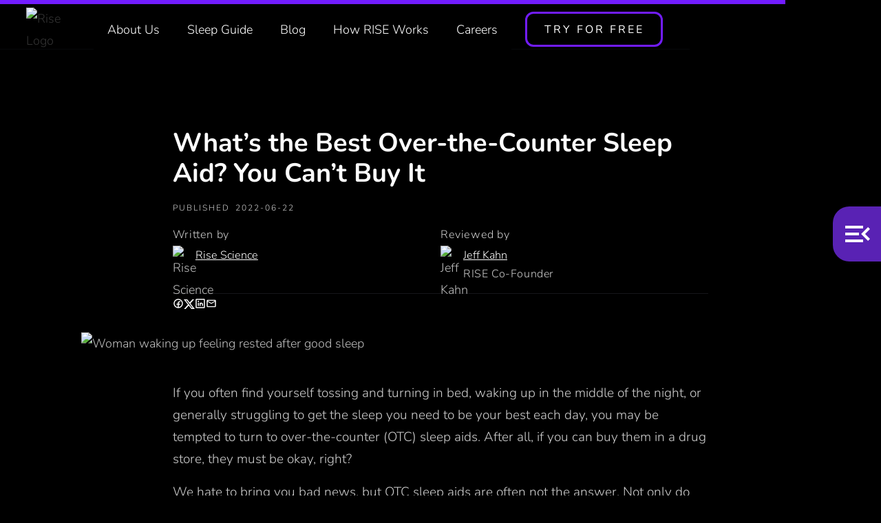

--- FILE ---
content_type: text/html
request_url: https://www.risescience.com/blog/sleep-aids
body_size: 21166
content:
<!DOCTYPE html><!-- Last Published: Wed Jan 21 2026 01:46:06 GMT+0000 (Coordinated Universal Time) --><!-- Sygnal Hyperflow v2.0.3.1 --><html data-wf-domain="www.risescience.com" data-wf-page="63ffb310e704462b1f2740bc" data-wf-site="5da0c5821bdee1192969b370" lang="en" data-wf-collection="63ffb310e704464f4f273ff7" data-wf-item-slug="best-over-the-counter-sleep-aid"><head><meta charset="utf-8"/><title>What’s the Best Over-the-Counter Sleep Aid? You Can’t Buy It</title><meta content="Melatonin is useful short term in some situations, but sleep hygiene and circadian alignment are even better for long-term sleep." name="description"/><meta content="What’s the Best Over-the-Counter Sleep Aid? You Can’t Buy It" property="og:title"/><meta content="Melatonin is useful short term in some situations, but sleep hygiene and circadian alignment are even better for long-term sleep." property="og:description"/><meta content="https://cdn.prod.website-files.com/5e763da3d25345967394eea0/62a3bfc0ef80f77d2ba60141_best-over-the-counter-sleep-aid-n.avif" property="og:image"/><meta content="What’s the Best Over-the-Counter Sleep Aid? You Can’t Buy It" property="twitter:title"/><meta content="Melatonin is useful short term in some situations, but sleep hygiene and circadian alignment are even better for long-term sleep." property="twitter:description"/><meta content="https://cdn.prod.website-files.com/5e763da3d25345967394eea0/62a3bfc0ef80f77d2ba60141_best-over-the-counter-sleep-aid-n.avif" property="twitter:image"/><meta property="og:type" content="website"/><meta content="summary_large_image" name="twitter:card"/><meta content="width=device-width, initial-scale=1" name="viewport"/><link href="https://cdn.prod.website-files.com/5da0c5821bdee1192969b370/css/rise-web-v3.webflow.shared.a29f5c4ae.min.css" rel="stylesheet" type="text/css" integrity="sha384-op9cSuTKjRXfrdKAWFiqJwMXyx+GdEH6EHEWs5GD0ce/eeeVf+ykyw7w965Be9fD" crossorigin="anonymous"/><link href="https://fonts.googleapis.com" rel="preconnect"/><link href="https://fonts.gstatic.com" rel="preconnect" crossorigin="anonymous"/><script src="https://ajax.googleapis.com/ajax/libs/webfont/1.6.26/webfont.js" type="text/javascript"></script><script type="text/javascript">WebFont.load({  google: {    families: ["Open Sans:300,300italic,400,400italic,600,600italic,700,700italic,800,800italic"]  }});</script><script type="text/javascript">!function(o,c){var n=c.documentElement,t=" w-mod-";n.className+=t+"js",("ontouchstart"in o||o.DocumentTouch&&c instanceof DocumentTouch)&&(n.className+=t+"touch")}(window,document);</script><link href="https://cdn.prod.website-files.com/5da0c5821bdee1192969b370/68f298284de9eb4de083a912_Untitled%20design-8.png" rel="shortcut icon" type="image/x-icon"/><link href="https://cdn.prod.website-files.com/5da0c5821bdee1192969b370/68f29875c7db64ab3ba9e779_Untitled%20design-8.png" rel="apple-touch-icon"/><link href="https://www.risescience.com/blog/best-over-the-counter-sleep-aid" rel="canonical"/><meta property="og:url" content="https://www.risescience.com/blog/best-over-the-counter-sleep-aid"><!-- Google Tag Manager -->
<script>(function(w,d,s,l,i){w[l]=w[l]||[];w[l].push({'gtm.start':
new Date().getTime(),event:'gtm.js'});var f=d.getElementsByTagName(s)[0],
j=d.createElement(s),dl=l!='dataLayer'?'&l='+l:'';j.async=true;j.src=
'https://www.googletagmanager.com/gtm.js?id='+i+dl;f.parentNode.insertBefore(j,f);
})(window,document,'script','dataLayer','GTM-5G64J4R');</script>
<!-- End Google Tag Manager -->

<!-- Digital Sparks Cookie Consent -->
<script async src="https://cdn.jsdelivr.net/npm/@finsweet/cookie-consent@1/fs-cc.js" fs-cc-mode="opt-in"></script>
<script async src="https://cdn.jsdelivr.net/gh/digital-sparks/cookie-consent-boost@1/dist/index.js"></script>
<!-- Digital Sparks Cookie Consent -->

<meta content="width=device-width, initial-scale=1.0, minimum-scale=1.0" name="viewport" />

<!--
<script>
  document.addEventListener("DOMContentLoaded", function() {
    // This entire method of setting CTAs is deprecated, instead it's set via the body script on the blog template
  const ctaButtons = document.getElementsByClassName('cta-link');
     if (window.location.pathname.includes('blog')){
        // Set all Blog Nav CTAs to the correct download link
        for (const element of ctaButtons) {
          //element.href = 'https://app.adjust.com/oha9msp'
        }
    } else {
        for (const element of ctaButtons) {
          // old branch deeplink
          // thisbranch link would redirect to risescience.com/download-rise on desktop, and to our deeplink on mobile (i.e open app if installed, otherwise go to appstore)
          element.href = 'https://rise-sleep.app.link/GETRISE'

          if(/Android|webOS|iPhone|iPad|iPod|BlackBerry|IEMobile|Opera Mini/i.test(navigator.userAgent)){
              // true for mobile device
              // Main difference with the adjust is that it's not a deeplink, so if app is installed, user will still be taken to the app store
              element.href = 'https://app.adjust.com/oha9msp'
          }else{
              // false for not mobile device
              element.href = '/app-store-download'
          }                                
        }
    }
  });
</script>
-->


<!-- RISE banner & suppressor 
This CSS supports the cookie-suppression feature when a banner is closed 
<link rel="stylesheet" href="https://codepen.io/memetican/pen/ZEqmvqO.css">
-->
<style>
[wfu-modal-trigger] {
  display: none;
}
</style>


<meta name="robots" content="index">

<!-- [Attributes by Finsweet] Social Share -->
<script defer src="https://cdn.jsdelivr.net/npm/@finsweet/attributes-socialshare@1/socialshare.js"></script>

<meta property="og:image:width" content="1044" />
<meta property="og:image:height" content="428" />

<link rel="stylesheet" href="https://cdn.plyr.io/3.7.8/plyr.css" />

<!-- SMARTBANNER CODE removed
https://codepen.io/memetican/pen/KKrWBPq/f54e23b1e0b0bd03112feee9cd5242ff
-->

<!-- [Attributes by Finsweet] Table of Contents -->
<script defer src="https://cdn.jsdelivr.net/npm/@finsweet/attributes-toc@1/toc.js"></script>

<!-- JSON Schema 
      "datePublished": "Jun 22, 2022",
      "dateModified": "",
-->
<script>

function convertToPTFormat(seconds) {
    const minutes = Math.floor(seconds / 60);
    const remainingSeconds = seconds % 60;
    return `PT${minutes}M${remainingSeconds}S`;
}

  document.addEventListener("DOMContentLoaded", function() {
  var schema = {
    "@context":"https://schema.org",
    "@type": "MedicalWebPage",
    "@id": "https://www.risescience.com/blog/best-over-the-counter-sleep-aid#article",
    "reviewedBy": {
      "@type": "Person",
      "name":"Jeff Kahn",
      "url": "https://www.risescience.com/jeff-kahn"
    },
    "mainEntityOfPage": {
      "@type": "Article",
      "abstract": `Melatonin is useful short term in some situations, but sleep hygiene and circadian alignment are even better for long-term sleep.`,
      "author": {
          "@type": "Person",
          "name": "Rise Science",
          "url": "https://www.risescience.com/editorial-standards"
      },
      "datePublished": "2022-06-22T00:00:00+00:00",
      "dateModified": "",
      "headline": "What’s the Best Over-the-Counter Sleep Aid? You Can’t Buy It ",
      "image": "https://cdn.prod.website-files.com/5e763da3d25345967394eea0/62a3bfc0ef80f77d2ba60141_best-over-the-counter-sleep-aid-n.avif"
     }
}


// If a video exists, add it to the JSON-LD	schema
if('') {
	schema.video = {
    "@type": "VideoObject",
    "name": "",
    "description": "",
    "thumbnailUrl": "https://i.ytimg.com/vi//maxresdefault.jpg",
    "embedUrl": "https://www.youtube.com/embed/",
    "duration": convertToPTFormat(), 
    "uploadDate": "" 
  };
}

var script = document.createElement('script');
script.type = "application/ld+json";
script.text = JSON.stringify(schema);
document.querySelector('body').appendChild(script);

// Add FAQPage schema
if("What is the best sleep aid product?".length > 10){
    
    var faqData = [
        {"question": "What is the best sleep aid product?", "answer": "Melatonin is seen as the best sleep aid product as it has fewer side effects than other options, but it’s only a short-term solution and more suited towards shifting your sleep schedule than helping you sleep when you’d usually be trying to sleep. Improve your sleep hygiene and sync up with your circadian rhythm to improve your sleep long term.", },
        {"question": "Sleep aid that doesn’t make you groggy in the morning?", "answer": "Melatonin shouldn’t make you groggy in the morning, and if it does you can try taking a smaller dose earlier in the day. Completely natural sleep aids like improving your sleep hygiene, however, have no hangover effect the next day."},
        {"question": "What is the strongest sleep aid over the counter?", "answer": "Sedating antihistamines are the strongest over-the-counter sleep aids, with doxylamine succinate tending to last longer than diphenhydramine."},
        {"question": "", "answer": ""},
        {"question": "", "answer": ""},
        {"question": "", "answer": ""}
    ]
    
    var FAQSchemaEntities = faqData.map(function(qa){
        if((typeof qa.question == 'string') && (qa.question.length > 5) && (qa.answer.length > 3)){
          return {
            "@type": "Question",
            "name": qa.question,
            "acceptedAnswer": {"@type": "Answer", "text": qa.answer}
        }
    }}).filter(function(x) {return x !== undefined})
    console.log("FAQSchemaEntities:")
    console.log(FAQSchemaEntities)

    var faqSchema = {
      "@context": "https://schema.org",
      "@type": "FAQPage",
      "mainEntity": FAQSchemaEntities
    }
    
    if (FAQSchemaEntities.length>0){
        var scriptFAQSchema = document.createElement('script');
        scriptFAQSchema.type = "application/ld+json";
        scriptFAQSchema.text = JSON.stringify(faqSchema);
        document.querySelector('body').appendChild(scriptFAQSchema);
    }

}


});
</script>

<!--
<link rel="alternate" hreflang="en-US" href="https://www.risescience.com/blog/best-over-the-counter-sleep-aid" />
<link rel="alternate" hreflang="de-DE" href="" />
-->

<!-- [Attributes by Finsweet] Powerful Rich Text -->
<script defer src="https://cdn.jsdelivr.net/npm/@finsweet/attributes-richtext@1/richtext.js"></script>

<!-- Google Optimize 
<script src="https://www.googleoptimize.com/optimize.js?id=OPT-MGLR9V9"></script>
--> 

<style>
html {
  scroll-behavior: smooth;
}

body {
}
.rich-text div[id] { 
  scroll-margin-top: var(--toc-scroll-margin); 
}
</style>

<!-- Scrollbars --> 
<style>
::-webkit-scrollbar {
    width: 8px;  /* Adjust as needed for half the width of a normal scrollbar */
}
::-webkit-scrollbar-thumb {
    background: #8e58ff; 
    border-radius: 4px;  /* Add some rounded corners for aesthetics */
}
::-webkit-scrollbar-track {
    background: #721cff;  
}
::-webkit-scrollbar-thumb:hover {
    background: #7d44ff;  /* A slightly darker shade for hover */
}
</style></head><body optimize="on" class="body is-blog"><div hf-llms="exclude" class="navigation-wrap"><div data-collapse="medium" data-animation="default" data-duration="400" data-easing="ease" data-easing2="ease" role="banner" class="navigation w-nav"><div class="page-scroll-progress"></div><div class="navigation-container"><div class="navigation-left"><a href="/" class="brand-3 w-nav-brand"><img src="https://cdn.prod.website-files.com/5da0c5821bdee1192969b370/5db35d8e419d4c073ae0422c_RISE.avif" alt="Rise Logo" class="rise-logo"/></a></div><nav role="navigation" class="nav-menu w-nav-menu"><a href="/about-us" class="button-3 nav w-nav-link">About Us</a><a href="/improve-sleep-hygiene" class="button-3 nav w-nav-link">Sleep Guide</a><a href="/blog" class="button-3 nav w-nav-link">Blog</a><a href="/podcast" class="button-3 nav hide-button w-nav-link">Podcast</a><a href="/faq" class="button-3 nav w-nav-link">How RISE Works</a><a href="https://risescience.notion.site/Work-at-Rise-Science-4245f2f0391c4aee8bf06add54893f39" target="_blank" class="button-3 nav w-nav-link">Careers</a><a href="#" class="button-3 nav hide-button w-nav-link">Sales Teams</a><a href="/download-rise-qr-blog" class="button left-margin-20 headerbutton headerhome cta-link w-button">Try For Free</a></nav></div></div><div data-collapse="all" data-animation="default" data-duration="400" data-easing="ease-out" data-easing2="ease-out" role="banner" class="navigation-mob w-nav"><div class="page-scroll-progress"></div><div class="navigation-container-mob"><a href="/" class="w-nav-brand"><img src="https://cdn.prod.website-files.com/5da0c5821bdee1192969b370/5db35d8e419d4c073ae0422c_RISE.avif" width="53.5" alt="Rise Logo" class="rise-logo"/></a><nav role="navigation" class="mobile-nav w-nav-menu"><a href="/" class="mobile-nav-link w-nav-link">Home</a><a href="/expert-care" class="mobile-nav-link w-nav-link">About Us</a><a href="/improve-sleep-hygiene" class="mobile-nav-link w-nav-link">Sleep Guide</a><a href="#" class="mobile-nav-link hide-button w-nav-link">Sales Teams</a><a href="/blog" class="mobile-nav-link w-nav-link">Blog</a><a href="/podcast" class="mobile-nav-link hide-button w-nav-link">Podcast</a><a href="/faq" class="mobile-nav-link w-nav-link">FAQ</a><a href="https://www.notion.so/risescience/Work-at-Rise-Science-4245f2f0391c4aee8bf06add54893f39" target="_blank" class="mobile-nav-link w-nav-link">Careers</a><a href="https://app.adjust.com/rxorl1l" rise-action="install-app" adjust-creative="nav-getrise-mobile" target="_blank" class="mobile-nav-link demolink whitectalink cta-link w-nav-link">Get RISE</a></nav><div class="menu-mob w-nav-button"><div class="w-icon-nav-menu"></div></div></div></div></div><div class="style w-embed"><style>
:root {
		/* video control colors */ 
    --plyr-color-main: #721CFF;
}
a.rise-link {
    /*color: mediumpurple; */
    color: #a997DF;
    font-weight: bold;
    border-bottom: none;
}

/* color internal links only */ 
.rich-text a[href^="https://www.risescience.com/"],
.rich-text a[href^="/"] {
    color: #a997DF;
    border-bottom: none;
}

.rich-text a strong {
    color: #a997DF;
}
</style>

<style>
/* Hide link underline on linked images inside the main rich text element */ 
.rich-text a:has(img) {
  border: none;
}
</style></div><div class="toc_popout-wrapper"><div style="-webkit-transform:translate3d(100%, 0, 0) scale3d(1, 1, 1) rotateX(0) rotateY(0) rotateZ(0) skew(0, 0);-moz-transform:translate3d(100%, 0, 0) scale3d(1, 1, 1) rotateX(0) rotateY(0) rotateZ(0) skew(0, 0);-ms-transform:translate3d(100%, 0, 0) scale3d(1, 1, 1) rotateX(0) rotateY(0) rotateZ(0) skew(0, 0);transform:translate3d(100%, 0, 0) scale3d(1, 1, 1) rotateX(0) rotateY(0) rotateZ(0) skew(0, 0)" class="toc_popout"><div ph-event="toc-open" wfu-gtm-event="click" wfu-gtm-event-name="toc-open" data-w-id="0ab1496b-c756-21cd-8741-6106354d4a54" style="display:flex" class="toc_popout-tab is-open-action"><div class="icon-embed-medium w-embed"><svg xmlns="http://www.w3.org/2000/svg" xmlns:xlink="http://www.w3.org/1999/xlink" aria-hidden="true" role="img" class="iconify iconify--ic" width="100%" height="100%" preserveAspectRatio="xMidYMid meet" viewBox="0 0 24 24"><path fill="currentColor" d="M3 18h13v-2H3v2zm0-5h10v-2H3v2zm0-7v2h13V6H3zm18 9.59L17.42 12L21 8.41L19.59 7l-5 5l5 5L21 15.59z"></path></svg></div><div class="gtm-data w-embed w-script"><script type="sa5/gtm-data">
{
  "event": "custom_interaction",
  "event_category": "User Interaction",
  "event_label": "Navigation", 
  "component_name": "toc",
  "interaction_type": "open",
  "position": "sticky-right",
  "variant": null
}
</script></div></div><div ph-event="toc-close" wfu-gtm-event="click" wfu-gtm-event-name="toc-close" data-w-id="0ab1496b-c756-21cd-8741-6106354d4a56" style="display:none" class="toc_popout-tab is-close-action"><div class="icon-embed-medium w-embed"><svg xmlns="http://www.w3.org/2000/svg" xmlns:xlink="http://www.w3.org/1999/xlink" aria-hidden="true" role="img" class="iconify iconify--ic" width="100%" height="100%" preserveAspectRatio="xMidYMid meet" viewBox="0 0 24 24"><path fill="currentColor" d="M3 18h13v-2H3v2zm0-5h10v-2H3v2zm0-7v2h13V6H3zm18 9.59L17.42 12L21 8.41L19.59 7l-5 5l5 5L21 15.59z"></path></svg></div><div class="gtm-data w-embed w-script"><script type="sa5/gtm-data">
{
  "event": "custom_interaction",
  "component_name": "toc",
  "event_category": "User Interaction",   
  "interaction_type": "close",
  "position": "sticky-right",
  "variant": null
}
</script></div></div><div style="width:0%" class="toc_wrapper"><div style="opacity:0" class="toc_wrapper-inner"><div class="toc_link-header"><div class="toc_header">Table of Contents</div></div><div class="toc_scroll-area"><div class="toc_link-wrapper is-h2"><a href="#" fs-toc-element="link" class="toc_link">H2 Item entry. Can wrap to multiple lines for longer titles.</a><div class="toc_link-wrapper is-h3"><a fs-toc-element="link" href="#" class="toc_link">H3 Item entry. Can wrap to multiple lines for longer titles.</a></div></div></div></div></div></div><div class="w-embed"><style>
:root {
  --toc-width: 300px;
  --toc-left: calc(100vw - var(--toc-width)); 
  --toc-scroll-margin: 14rem;
}
/* mobile landscape and below */
@media (max-width: 767px) {
    :root {
      --toc-width: 300px;
	    --toc-scroll-margin: 14rem;
    }
}
.toc_popout {
	width: var(--toc-width);
  left: var(--toc-left); 
}
</style></div><div wfu-design="" class="design-time w-embed"><style>
.toc_popout {
	width: 0;
  left: 100vw; 
}  
</style></div></div><div style="-webkit-transform:translate3d(0, 0px, 0) scale3d(1, 1, 1) rotateX(0) rotateY(0) rotateZ(0) skew(0, 0);-moz-transform:translate3d(0, 0px, 0) scale3d(1, 1, 1) rotateX(0) rotateY(0) rotateZ(0) skew(0, 0);-ms-transform:translate3d(0, 0px, 0) scale3d(1, 1, 1) rotateX(0) rotateY(0) rotateZ(0) skew(0, 0);transform:translate3d(0, 0px, 0) scale3d(1, 1, 1) rotateX(0) rotateY(0) rotateZ(0) skew(0, 0)" class="sticky-top_wrapper-container"><div hf-llms="exclude" wfu-modal="sticky" wfu-modal-trigger="load" class="sticky_wrapper gray"><div class="sticky_container"><div class="sticky_layout-outer"><div wfu-gtm-event-breakpoints="l" wfu-modal-close="" wfu-gtm-event="click" wfu-gtm-event-name="sticky-close" id="w-node-_44cfbe73-de2c-94b6-0568-e34320f91262-20f9125f" class="sticky_close-wrapper"><div class="sticky_close-button w-embed"><svg fill="currentColor" version="1.1" id="Capa_1" xmlns="http://www.w3.org/2000/svg" xmlns:xlink="http://www.w3.org/1999/xlink" viewBox="0 0 460.775 460.775" xml:space="preserve"><g id="SVGRepo_bgCarrier" stroke-width="0"></g><g id="SVGRepo_tracerCarrier" stroke-linecap="round" stroke-linejoin="round"></g><g id="SVGRepo_iconCarrier"> <path d="M285.08,230.397L456.218,59.27c6.076-6.077,6.076-15.911,0-21.986L423.511,4.565c-2.913-2.911-6.866-4.55-10.992-4.55 c-4.127,0-8.08,1.639-10.993,4.55l-171.138,171.14L59.25,4.565c-2.913-2.911-6.866-4.55-10.993-4.55 c-4.126,0-8.08,1.639-10.992,4.55L4.558,37.284c-6.077,6.075-6.077,15.909,0,21.986l171.138,171.128L4.575,401.505 c-6.074,6.077-6.074,15.911,0,21.986l32.709,32.719c2.911,2.911,6.865,4.55,10.992,4.55c4.127,0,8.08-1.639,10.994-4.55 l171.117-171.12l171.118,171.12c2.913,2.911,6.866,4.55,10.993,4.55c4.128,0,8.081-1.639,10.992-4.55l32.709-32.719 c6.074-6.075,6.074-15.909,0-21.986L285.08,230.397z"></path> </g></svg></div><div class="gtm-data w-embed w-script"><script type="sa5/gtm-data">
{
  "event": "custom_interaction",
  "event_category": "User Interaction",
  "event_label": "Suppress",
  "component_name": "sticky",
  "interaction_type": "close",
  "position": "sticky-top",
  "variant": null
}
</script></div></div><a class="sticky_layout w-inline-block" wfu-gtm-event="click" href="https://app.adjust.com/oha9msp" adjust-creative="banner" adjust-campaign="best-over-the-counter-sleep-aid" wfu-gtm-event-name="sticky-click" rise-action="install-app" id="w-node-_44cfbe73-de2c-94b6-0568-e34320f91264-20f9125f" wfu-gtm-event-breakpoints="l" adjust-adgroup="best-1"><img src="https://cdn.prod.website-files.com/5da0c5821bdee1192969b370/632dd2dfbefab022e1a7fd8c_App%20icon.avif" loading="lazy" id="w-node-_44cfbe73-de2c-94b6-0568-e34320f91265-20f9125f" alt="" class="sticky_logo"/><div id="w-node-_44cfbe73-de2c-94b6-0568-e34320f91266-20f9125f" class="sticky_text-wrapper"><div class="sticky_desc">RISE Sleep Tracker</div><div class="sticky_heading">One of Apple&#x27;s Best Apps of 2024</div><div class="sticky_rating-wrapper"><div class="sticky_rating-stars">★★★★★</div><div class="sticky_rating-num">(45,141)<br/></div></div></div><div id="w-node-_44cfbe73-de2c-94b6-0568-e34320f91272-20f9125f" class="sticky_button-wrapper"><img src="https://cdn.prod.website-files.com/5da0c5821bdee1192969b370/649cc38f7f30c600ac8c5e4d_editors-choice.svg" loading="lazy" alt="" class="sticky_editors-choice"/><div class="sticky_button is-apple-button">TRY FREE</div></div><div class="gtm-data w-embed w-script"><script type="sa5/gtm-data">
{
  "event": "custom_interaction", 
  "event_category": "User Engagement",
  "event_label": "App Store", 
  "component_name": "sticky",
  "interaction_type": "click",
  "position": "sticky-top",
  "variant": null
}
</script></div></a></div></div><div wfu-gtm-event-breakpoints="l" wfu-gtm-event="load" wfu-gtm-event-name="sticky-open" class="gtm-event-load"><div class="gtm-data w-embed w-script"><script type="sa5/gtm-data">
{
  "event": "custom_interaction",
  "event_category": "System",
  "event_label": "Offer",
  "component_name": "sticky",
  "interaction_type": "display",
  "position": "sticky-top",
  "variant": null
}
</script></div></div></div></div><div class="blog-hero"><div class="container-horizontal-cta"><div class="text-container"><h1>What’s the Best Over-the-Counter Sleep Aid? You Can’t Buy It </h1><div class="wrapper-updated"><div class="wrapper-single-date margin-right-8"><div class="min-read date margin-right-8">Published</div><div class="min-read date">2022-06-22</div></div><div class="wrapper-single-date margin-right-8"></div></div><div class="wrapper-author"><div class="wrapper-writtenby"><div class="blog-text small">Written by </div><div class="wrapper_authorpicandname"><img loading="lazy" width="24" height="24" src="https://cdn.prod.website-files.com/5e763da3d25345967394eea0/66baaec799edfcab2c8f6b1d_Image_from_iOS.avif" alt="Rise Science" class="wrapper-image-writtenby"/><div class="wrapper-link_author"><a href="https://www.risescience.com/editorial-standards" class="author_name">Rise Science</a><div class="author_info w-dyn-bind-empty"></div></div></div></div><div class="wrapper-writtenby"><div class="blog-text small">Reviewed by</div><div class="wrapper_authorpicandname"><img loading="lazy" width="24" height="24" src="https://cdn.prod.website-files.com/5e763da3d25345967394eea0/6319f5c2de466254d5fa6099_62c45e895a2e1f0daa88dfdd_Jeff_Kahn_CEO_Rise-Science-p-500.avif" alt="Jeff Kahn" class="wrapper-image-writtenby"/><div class="wrapper-link_author"><a href="https://www.risescience.com/jeff-kahn" class="author_name">Jeff Kahn</a><div class="author_info">RISE Co-Founder</div></div></div></div></div><div class="social-share_wrapper"><a fs-socialshare-element="facebook" href="#" class="social-share-btn w-inline-block"><div class="icon w-embed"><svg xmlns="http://www.w3.org/2000/svg" xmlns:xlink="http://www.w3.org/1999/xlink" aria-hidden="true" role="img" class="iconify iconify--ph" width="100%" height="100%" preserveAspectRatio="xMidYMid meet" viewBox="0 0 256 256"><path fill="currentColor" d="M128 20a108 108 0 1 0 108 108A108.12 108.12 0 0 0 128 20m12 191.13V156h20a12 12 0 0 0 0-24h-20v-20a12 12 0 0 1 12-12h16a12 12 0 0 0 0-24h-16a36 36 0 0 0-36 36v20H96a12 12 0 0 0 0 24h20v55.13a84 84 0 1 1 24 0"></path></svg></div></a><a fs-socialshare-element="twitter" href="#" class="social-share-btn w-inline-block"><div class="w-embed"><svg xmlns="http://www.w3.org/2000/svg" shape-rendering="geometricPrecision" text-rendering="geometricPrecision" image-rendering="optimizeQuality" fill-rule="evenodd" clip-rule="evenodd" viewBox="0 0 512 462.799">
  <path fill="currentColor" fill-rule="nonzero" d="M403.229 0h78.506L310.219 196.04 512 462.799H354.002L230.261 301.007 88.669 462.799h-78.56l183.455-209.683L0 0h161.999l111.856 147.88L403.229 0zm-27.556 415.805h43.505L138.363 44.527h-46.68l283.99 371.278z"/>
</svg></div></a><a fs-socialshare-element="linkedin" href="#" class="social-share-btn w-inline-block"><div class="w-embed"><svg xmlns="http://www.w3.org/2000/svg" xmlns:xlink="http://www.w3.org/1999/xlink" aria-hidden="true" role="img" class="iconify iconify--ph" width="100%" height="100%" preserveAspectRatio="xMidYMid meet" viewBox="0 0 256 256"><path fill="currentColor" d="M216 20H40a20 20 0 0 0-20 20v176a20 20 0 0 0 20 20h176a20 20 0 0 0 20-20V40a20 20 0 0 0-20-20m-4 192H44V44h168Zm-100-36v-56a12 12 0 0 1 21.43-7.41A40 40 0 0 1 192 148v28a12 12 0 0 1-24 0v-28a16 16 0 0 0-32 0v28a12 12 0 0 1-24 0m-16-56v56a12 12 0 0 1-24 0v-56a12 12 0 0 1 24 0M68 80a16 16 0 1 1 16 16a16 16 0 0 1-16-16"></path></svg></div></a><a class="social-share-btn w-inline-block" wfu-link-utm-content1="What’s the Best Over-the-Counter Sleep Aid? You Can’t Buy It " wfu-socialshare-subject="What’s the Best Over-the-Counter Sleep Aid? You Can’t Buy It " wfu-link-utm-source1="email" wfu-socialshare="email" href="#" wfu-socialshare-message1="I found this great blog from Rise Sleep Science Experts that I think you&#x27;ll like.\nCheck it out here:" wfu-link-utm-medium1="share" wfu-link-utm-campaign1="blog"><div class="w-embed"><svg xmlns="http://www.w3.org/2000/svg" xmlns:xlink="http://www.w3.org/1999/xlink" aria-hidden="true" role="img" class="iconify iconify--ic" width="100%" height="100%" preserveAspectRatio="xMidYMid meet" viewBox="0 0 24 24"><path fill="currentColor" d="M22 6c0-1.1-.9-2-2-2H4c-1.1 0-2 .9-2 2v12c0 1.1.9 2 2 2h16c1.1 0 2-.9 2-2zm-2 0l-8 5l-8-5zm0 12H4V8l8 5l8-5z"></path></svg></div></a></div></div><div class="main-image"><img width="1044" height="" alt="Woman waking up feeling rested after good sleep" src="https://cdn.prod.website-files.com/5e763da3d25345967394eea0/62a3bfc0ef80f77d2ba60141_best-over-the-counter-sleep-aid-n.avif" sizes="100vw" srcset="https://cdn.prod.website-files.com/5e763da3d25345967394eea0/62a3bfc0ef80f77d2ba60141_best-over-the-counter-sleep-aid-n-p-500.avif 500w, https://cdn.prod.website-files.com/5e763da3d25345967394eea0/62a3bfc0ef80f77d2ba60141_best-over-the-counter-sleep-aid-n.avif 1044w" class="post-image"/><div class="main-image-caption"><div class="image-caption w-dyn-bind-empty"></div><a href="#" class="caption-link w-dyn-bind-empty"></a></div></div><div data-w-id="1c0cc23f-01fe-bb99-8d0a-33fcc8e86ad7" class="blog-body-wrapper"><div class="text-container"><div rise-linkify-class="rise-link" fs-richtext-element="rich-text" rise-linkify-adjust="https://app.adjust.com/oha9msp" adjust-campaign="best-over-the-counter-sleep-aid" fs-toc-element="contents" data-w-id="e9ea62af-9d19-0fa9-fd40-0d5a56bc3980" class="rich-text w-richtext"><p>If you often find yourself tossing and turning in bed, waking up in the middle of the night, or generally struggling to get the sleep you need to be your best each day, you may be tempted to turn to over-the-counter (OTC) sleep aids. After all, if you can buy them in a drug store, they must be okay, right?</p><p>We hate to bring you bad news, but OTC sleep aids are often not the answer. Not only do they come with side effects and long-term health risks, they can also simply not work. But if you’re suffering with sleeplessness, there is something you can do about it. </p><p>Below, we’ll dive into the best over-the-counter sleep aids on the market, and explain why the natural options of sleep hygiene and circadian alignment are much better instead. </p><p>‍</p><div class="w-embed"><a href="#aids">What over-the-counter sleep aids are available?</a></div><div class="w-embed"><a href="#effects">What are the side effects of over-the-counter sleep aids?</a></div><div class="w-embed"><a href="#safe">Are over-the-counter sleep aids safe?</a></div><div class="w-embed"><a href="#aid">What’s the best over-the-counter sleep aid?</a></div><div class="w-embed"><a href="#insomnia">What’s the best over-the-counter sleep aid for insomnia?</a></div><div class="w-embed"><a href="#asleep">How can I fall asleep without over-the-counter sleep aids?</a></div><p>‍</p><div class="w-embed"><h2 id="aids">What Over-the-Counter Sleep Aids are Available?</h2></div><p>There are many different kinds of sleep aids on the market that you can buy without a prescription. Here are a few options: </p><ul role="list"><li><strong>Antihistamine: </strong>These are used to treat allergies, but because of their sedating effects, antihistamines are also marketed as sleeping pills. You might see these as the active ingredients of diphenhydramine (Benadryl, Tylenol PM, Zzzquil, and Advil PM) or doxylamine succinate (Unisom SleepTabs and NyQuil). These are designed for short-term use and come with many risks and side effects. </li><li><strong>Valerian root: </strong>This comes from the valerian plant, so it’s often marketed as a natural option that’s safer than synthetic sleeping pills. You might see this herbal supplement in pill form or as a tea. While it’s been used for centuries to help lull people to sleep, scientific research is torn on whether or not it’s actually effective. </li><li><strong>Melatonin:</strong> Again, you’ll most likely see this marketed as a natural option as it’s a version of the hormone your body makes to help you fall asleep. Short-term use appears to be safe, but there’s still a lot we don’t know about long-term use. </li><li><strong>Other sleep supplements: </strong>You might see other sleep supplements on the market like magnesium, chamomile, passionflower, and tryptophan.</li></ul><p>‍</p><div class="w-embed"><h2 id="effects">What Are the Side Effects of Over-the-Counter Sleep Aids?</h2></div><p>Prescription sleep aids are known for their ugly side effects like dependence, withdrawal symptoms, and even increased dementia risk. But over-the-counter sleeping aids also come with their risks. </p><p>The common side effects of antihistamine sleeping aids include: </p><ul role="list"><li>You can develop a tolerance to them </li><li>Daytime drowsiness</li><li>Grogginess the morning after (the hangover effect) </li><li>Dry mouth</li><li>Constipation </li><li>Blurred vision </li><li>Dizziness </li><li>Difficulty concentrating </li><li>Increased heart rate </li><li>Short-term memory loss </li><li>Confusion </li><li>Abnormal heart rhythms </li></ul><p>The common side effects of valerian root include: </p><ul role="list"><li>Headaches </li><li>Daytime drowsiness</li><li>Vivid dreams </li><li>Stomach upset </li><li>Heart palpitations </li><li>Brain fog </li><li>Anxiety </li><li>Itchy skin </li></ul><p>The common side effects of melatonin include: </p><ul role="list"><li>Headaches</li><li>Nausea</li><li>Dizziness</li><li>Anxiety </li><li>Depression </li><li>Joint pain </li><li>Tremors</li><li>Unintended sleepiness — like during the day when you want to sleep at night</li></ul><p>‍</p><div class="w-embed"><h2 id="safe">Are Over-the-Counter Sleep Aids Safe?</h2></div><p>Even though they’re available to buy without a prescription, over-the-counter sleep medications still come with safety concerns. </p><p>Diphenhydramine has been linked with increased risk of<a href="https://jamanetwork.com/journals/jamainternalmedicine/article-abstract/649062"> cognitive decline</a> in older adults. Plus, diphenhydramine is an anticholinergic drug, and<a href="https://jamanetwork.com/journals/jamainternalmedicine/article-abstract/2091745"> anticholinergics</a> have been linked to increased dementia risk.   </p><p>Antihistamines have also been shown to have negative interactions with different kinds of medications, including acetaminophen (paracetamol) and aspirin. </p><p>The sleep you get from OTC sleep aids isn’t the best sleep for you either because it’s manufactured sleep. On the other hand, when you fall asleep with help from sleep hygiene alone (more on that soon), you get naturalistic sleep. According to Matthew Walker, the author of <em>Why we Sleep,</em> the sleep we get when we’ve taken a sleeping pill is architecturally different to normal, healthy sleep. Our deep-sleep brainwave activity doesn’t show the largest, deepest brainwaves we get with naturalistic sleep. Plus, your sleep may be even worse when you stop taking certain sleeping pills like Benadryl due to rebound insomnia </p><p><a href="https://www.risescience.com/blog/best-natural-sleep-aid">Natural sleep aids</a> also have safety risks. The US Food and Drug Administration (FDA) classifies both valerian root and melatonin as dietary supplements. This means there are no strict rules on recommended doses and the amount in each supplement can vary from brand to brand. </p><p>In fact, a<a href="https://www.ncbi.nlm.nih.gov/pmc/articles/PMC5263069/"> study</a> looking at different brands of melatonin supplements found they contained from 83% less to 478% more than what their label said. A quarter of the supplements checked also contained the neurotransmitter serotonin. </p><p>Plus, they may not even help you get better sleep. One<a href="https://www.sciencedirect.com/science/article/abs/pii/S0002934306002750"> meta-analysis</a> looked at 16 sleep studies on valerian root and found the research wasn’t robust enough to say for sure whether it improved sleep quality (although <a href="https://www.sciencedirect.com/science/article/abs/pii/S138994570870011X">sleep scientists</a> still don’t have an agreed upon definition for sleep quality). </p><p>The<a href="https://jcsm.aasm.org/doi/10.5664/jcsm.6470"> American Academy of Sleep Medicine</a> says there’s a “lower degree of certainty” on whether to use melatonin, valerian root, and diphenhydramine or not to treat sleep problems and insomnia. </p><p>What’s more, there’s a lot we still don’t know about the long-term effects of using any of these sleep aids. </p><p>‍</p><div class="w-embed"><h2 id="aid">What’s the Best Over-the-Counter Sleep Aid?</h2></div><figure style="max-width:50%" class="w-richtext-align-center w-richtext-figure-type-image"><div><img src="https://cdn.prod.website-files.com/5e763da3d25345967394eea0/6260982d84a7ea12942b59e3_OqK4kqKQZU46u51r_9dTFFfO31knmFWholC_GqHESXIy6m8zK4Vvicw9ngIazh8I7rIsfEb5CTX3TKteNYgyAMMvmD0LRi_AMkcilOcQulWqfqyh1SrPTw7-M0bEEIPHzsjDFHuz.png" alt="RISE app screenshot showing you when to take melatonin supplements." loading="lazy"/></div><figcaption>The RISE app can tell you when to take melatonin supplements.</figcaption></figure><p>So, if you have trouble sleeping, what’s the best over-the-counter sleep aid to go for? We recommend <a href="https://www.risescience.com/blog/how-to-sleep-without-sleeping-pills">drug-free options</a> like sleep hygiene and circadian alignment (more on those below), but if you do want to go with something in a bottle, melatonin is your best bet. </p><p>Melatonin is a hormone your brain produces naturally two hours before your biological bedtime. It helps to prime your body and brain for sleep and makes you feel drowsy. And so supplements are useful for times when you want to sleep when your body isn’t producing high levels of melatonin. </p><p>These include when you’re: </p><ul role="list"><li>Recovering from jetlag </li><li>Adjusting to shift work </li><li>Changing your<a href="https://www.risescience.com/blog/how-to-reset-sleep-schedule"> sleep schedule</a></li></ul><p>In these times, melatonin has been shown to be safe for<a href="https://link.springer.com/article/10.1007/s40261-015-0368-5"> short-term use</a> and effective at moving your circadian rhythm, or body clock. This helps you fall asleep earlier or later than you would naturally. You can’t overdose from melatonin and it’s <a href="https://www.risescience.com/blog/is-melatonin-addictive">not addictive</a>.</p><p>If you do decide to use melatonin short term, you can use the<a href="https://www.risescience.com/"> RISE app</a> to find the best time to take them to make sure you fall asleep </p><p>If you’re pregnant, breastfeeding, or have underlying health conditions like diabetes or depression, speak to a doctor before taking melatonin. </p><p>‍</p><div class="w-embed"><h2 id="insomnia">What’s the Best Over-the-Counter Sleep Aid for Insomnia?</h2></div><p>Even if you’re suffering from chronic insomnia, the<a href="https://jcsm.aasm.org/doi/10.5664/jcsm.8986"> American Academy of Sleep Medicine</a> recommends cognitive behavioral therapy for insomnia (CBT-I) in most cases, instead of turning to sleep aids. Cognitive behavioral therapy includes things like education on sleep hygiene (more on this soon), relaxation techniques, and sleep restriction — where you spend less time awake in bed. </p><p>Not only has CBT-I been shown to be<a href="https://link.springer.com/article/10.1007/s11606-018-4390-1"> effective</a>, it may help you get to the root of the problem, meaning you can improve your sleep long term. Speak with a healthcare professional if you’re suffering with a sleep disorder to determine the best treatment options for you. </p><p>The American Academy of Sleep Medicine is currently investigating the safety of melatonin and is recommending those with insomnia avoid it for now. </p><p>‍</p><div class="w-embed"><h2 id="asleep">How Can I Fall Asleep Without Over-the-Counter Sleep Aids?</h2></div><figure style="max-width:50%" class="w-richtext-align-center w-richtext-figure-type-image"><div><img src="https://cdn.prod.website-files.com/5e763da3d25345967394eea0/625eae97ecb23766b16044c4_l1KClneeb-pIcJungSPgk2SnghSeKV7Uucr1nSkBqHLPTXeG6kZ1sz3HuiQUaWIjsHwq3i15eHkqD-QtkrTU2yQzIunAThvz_Ixg6GJvNhALXwJsdd2tJROGaiE8017_17yR2-UC.png" alt="RISE app screenshot showing you when to get and avoid bright light." loading="lazy"/></div><figcaption>The RISE app can tell you when to get and avoid bright light.</figcaption></figure><p>There are ways to fall asleep faster and stay asleep all night without relying on sleeping pills. Here’s what to do for a good night’s sleep the natural way. </p><h3>Improve Your Sleep Hygiene </h3><p><a href="https://www.risescience.com/improve-sleep-hygiene#importance-sleep-hygiene">Sleep hygiene</a> is a set of habits you can do throughout the day to help you get the sleep you need at night. Here’s what to do.</p><ul role="list"><li><strong>Get natural light first thing: </strong>Get at least 10 minutes of natural light as soon as possible after waking up. This will suppress melatonin, making you feel more awake and setting your circadian rhythm up to make it later in the day. </li><li><strong>Get natural light during the day: </strong>This will make you less sensitive to light in the evening. </li><li><strong>Avoid natural light before bed: </strong>Allow your brain to make all the melatonin you need by dimming the lights and putting on<a href="https://www.amazon.com/Uvex-S0360X-Ultra-spec-SCT-Orange-Anti-Fog/dp/B003OBZ64M"> blue-light blocking glasses</a> 90 minutes before bed. </li><li><strong>Avoid sleep disruptors late in the day: </strong>These include caffeine, exercise, large meals, and alcohol — all of which can make it hard to fall asleep or may wake you up in the night. </li><li><strong>Make a wind down routine: </strong>Set aside time to<a href="https://www.risescience.com/blog/wind-down-time"> wind down for bed</a>. This could include doing some yoga, journaling, listening to music, or reading. This’ll help prepare your body and mind for sleep and reduce stress, which could be keeping you up. </li><li><strong>Make your bedroom dark, cool, and quiet: </strong>Aim for 65 to 68 degrees Fahrenheit, and use blackout curtains, an<a href="https://www.amazon.com/gp/product/B00S5Q826U/ref=as_li_tl?ie=UTF8&amp;tag=risescience-20&amp;camp=1789&amp;creative=9325&amp;linkCode=as2&amp;creativeASIN=B00S5Q826U&amp;linkId=178b8e692459704fb0e1c0c5c8ff09f6"> eye mask</a>, and<a href="https://www.amazon.com/dp/B005YUW7A2/"> ear plugs</a> to block out light and noise.  </li></ul><p>RISE can help keep your sleep hygiene on point by reminding you when to do 20+ sleep habits. </p><h3>Sync Up With Your Circadian Rhythm </h3><figure style="max-width:50%" class="w-richtext-align-center w-richtext-figure-type-image"><div><img src="https://cdn.prod.website-files.com/5e763da3d25345967394eea0/66ec6f696b34f22835318969_6215699f1c8af4caa7505661_hE5Dy8aGdyWO28snPWqPbSB3FlLzoN-7ul1UhGWs-IqGOBe4p9aHLbDF82a71QHTv5BkwGwQsdTkDCDruzi8RFZjhpruhzWjlxOM7FXvaazC3xX2-E_mSJjUiCcVvRg7VeYWIo7K.jpeg" alt="RISE app screenshot showing your melatonin window so you know the best time to go to sleep." loading="lazy"/></div><figcaption>The RISE app can tell you when your Melatonin Window is each night.</figcaption></figure><p>Your<a href="https://www.risescience.com/blog/reset-circadian-rhythm"> circadian rhythm</a> is your internal body clock, or the roughly 24-hour cycle that dictates things like your energy levels, body temperature, and when your body makes certain hormones. So, as this dictates your sleep-wake cycle, there is a time when your body will naturally wind down and want to go to sleep. </p><p>To find the best time for you to go to sleep, look for your Melatonin Window in the RISE app. This is the time of night when your brain will be making the most melatonin it will all night. Go to sleep in this roughly one-hour window and you’ll find it much easier to fall asleep and stay asleep through the night. The timing of this window can change each night, but by keeping a consistent sleep schedule, you’ll find it changes less and less. </p><h2>The Best Over-the-Counter Sleep Aids? Sleep Hygiene and Circadian Alignment</h2><p>Tossing and turning at 3 a.m. is no fun, and sleep aids may feel like they’re helping in the short term, but they come with many health risks and side effects, and they can’t be relied on as a long-term solution. </p><p>Instead, you can turn to sleep aids that don’t come in a bottle: sleep hygiene and circadian alignment.<a href="https://www.risescience.com/"> RISE</a> can help by reminding you when to do 20+ sleep hygiene habits and predicting the timing of your circadian rhythm each day. In those rare occasions when you do need a helping hand — like jet lag and moving your sleep schedule — the app can tell you the best time for you to take melatonin. All the above advice can help you get the sleep you need to feel and perform your best each day. </p></div><div class="wrapper-questionanswer-section"><h2>FAQs</h2><div class="wrapper-questionanswer"><h3>What is the best sleep aid product?</h3><div class="w-dyn-bind-empty w-richtext"></div><p>Melatonin is seen as the best sleep aid product as it has fewer side effects than other options, but it’s only a short-term solution and more suited towards shifting your sleep schedule than helping you sleep when you’d usually be trying to sleep. Improve your sleep hygiene and sync up with your circadian rhythm to improve your sleep long term.</p></div><div class="wrapper-questionanswer"><h3>Sleep aid that doesn’t make you groggy in the morning?</h3><div class="w-dyn-bind-empty w-richtext"></div><p>Melatonin shouldn’t make you groggy in the morning, and if it does you can try taking a smaller dose earlier in the day. Completely natural sleep aids like improving your sleep hygiene, however, have no hangover effect the next day.</p></div><div class="wrapper-questionanswer"><h3>What is the strongest sleep aid over the counter?</h3><div class="w-dyn-bind-empty w-richtext"></div><p>Sedating antihistamines are the strongest over-the-counter sleep aids, with doxylamine succinate tending to last longer than diphenhydramine.</p></div></div></div></div><div class="editorial-container"><h2>About Our Editorial Team</h2><div class="editorial-wrapper"><div class="wrapper-author bottom"><div class="wrapper-writtenby"><div class="blog-text small">Written by </div><div class="wrapper_authorpicandname"><img loading="lazy" width="24" height="24" src="https://cdn.prod.website-files.com/5e763da3d25345967394eea0/66baaec799edfcab2c8f6b1d_Image_from_iOS.avif" alt="Rise Science" class="wrapper-image-writtenby"/><div class="wrapper-link_author"><div class="wrapper-link_author-name"><a href="https://www.risescience.com/editorial-standards" class="author_name">Rise Science</a><div class="author_name-sep">, </div><a href="https://www.risescience.com/editorial-standards" class="author_name w-dyn-bind-empty"></a></div><div class="author_info w-dyn-bind-empty"></div></div></div></div><div class="wrapper-writtenby"><div class="blog-text small">Medically Reviewed by</div><div class="wrapper_authorpicandname"><img loading="lazy" width="24" height="24" src="https://cdn.prod.website-files.com/5e763da3d25345967394eea0/6319f5c2de466254d5fa6099_62c45e895a2e1f0daa88dfdd_Jeff_Kahn_CEO_Rise-Science-p-500.avif" alt="Jeff Kahn" class="wrapper-image-writtenby"/><div class="wrapper-link_author"><div class="wrapper-link_author-name"><a href="https://www.risescience.com/jeff-kahn" class="author_name">Jeff Kahn</a><div class="author_name-sep">, </div><a href="https://www.risescience.com/jeff-kahn" class="author_name">RISE Co-Founder</a></div><div class="author_info">Published sleep expert helping everyone get more sleep and energy with the RISE app</div></div></div></div></div></div><div class="editorial-standards"><div class="wrapper-callout"><div class="editorial-text small bold"><strong>Our Editorial Standards</strong></div><div class="editorial-text small">We bring sleep research out of the lab and into your life. Every post begins with peer-reviewed studies — not third-party sources — to make sure we only share advice that can be defended to a room full of sleep scientists.</div><div class="editorial-link-wrapper"><a href="https://www.risescience.com/about-us" class="editorial-text small">Learn More</a></div></div><div class="wrapper-callout"><div class="editorial-text small bold">Updated Regularly</div><div class="editorial-text small">We regularly update our articles to explain the latest research and shifts in scientific consensus in a simple and actionable way.</div></div></div></div></div></div><div class="section-blog"><div class="container-horizontal-cta"><div class="section-title-wrapper"><div class="div-block-46"><h2 class="section-title">Sleep Hygiene</h2></div><a href="/topics/sleep-hygiene" class="link-blog">View all</a></div><div class="w-dyn-list"><div role="list" class="blog-items w-dyn-items"><div id="w-node-_87bdabd6-540a-7772-c1fd-3c7f7e02469b-1f2740bc" role="listitem" class="post-card w-dyn-item"><a href="/blog/sleep-quality-vs-sleep-quantity" class="article w-inline-block"><div class="wrapper-article-image"><div class="button category-tag image-overlay"><div>Blog</div></div><img alt="" src="https://cdn.prod.website-files.com/5e763da3d25345967394eea0/669d97382080b31285a64fbf_sleep-quality-vs-quantity_result.avif" sizes="100vw" srcset="https://cdn.prod.website-files.com/5e763da3d25345967394eea0/669d97382080b31285a64fbf_sleep-quality-vs-quantity_result-p-500.avif 500w, https://cdn.prod.website-files.com/5e763da3d25345967394eea0/669d97382080b31285a64fbf_sleep-quality-vs-quantity_result.avif 1044w" class="article-image"/></div><div class="article-copy"><div class="button category-tag main-topic"><div>Sleep Hygiene</div></div><h4 class="article-heading">Sleep Quality vs. Sleep Quantity: What Matters More?</h4><div class="min-read">16 MINS</div></div></a></div><div id="w-node-_87bdabd6-540a-7772-c1fd-3c7f7e02469b-1f2740bc" role="listitem" class="post-card w-dyn-item"><a href="/blog/how-to-fall-asleep-in-10-seconds" class="article w-inline-block"><div class="wrapper-article-image"><div class="button category-tag image-overlay"><div>Blog</div></div><img alt="" src="https://cdn.prod.website-files.com/5e763da3d25345967394eea0/666bad9656ee8ec18aec7648_how-to-fall-asleep-in-10-seconds_result.avif" sizes="100vw" srcset="https://cdn.prod.website-files.com/5e763da3d25345967394eea0/666bad9656ee8ec18aec7648_how-to-fall-asleep-in-10-seconds_result-p-500.avif 500w, https://cdn.prod.website-files.com/5e763da3d25345967394eea0/666bad9656ee8ec18aec7648_how-to-fall-asleep-in-10-seconds_result.avif 1044w" class="article-image"/></div><div class="article-copy"><div class="button category-tag main-topic"><div>Sleep Hygiene</div></div><h4 class="article-heading">How to Fall Asleep in 10, 40, or 60 Seconds, According to Science</h4><div class="min-read">8 MINS</div></div></a></div><div id="w-node-_87bdabd6-540a-7772-c1fd-3c7f7e02469b-1f2740bc" role="listitem" class="post-card w-dyn-item"><a href="/blog/magnesium-for-menopause-night-sweats-and-hot-flashes" class="article w-inline-block"><div class="wrapper-article-image"><div class="button category-tag image-overlay"><div>Blog</div></div><img alt="" src="https://cdn.prod.website-files.com/5e763da3d25345967394eea0/665cc9db8a510ac1b4cc08de_magnesium-for-menopause-night-sweats-and-hot-flashes-n_result.avif" sizes="100vw" srcset="https://cdn.prod.website-files.com/5e763da3d25345967394eea0/665cc9db8a510ac1b4cc08de_magnesium-for-menopause-night-sweats-and-hot-flashes-n_result-p-500.avif 500w, https://cdn.prod.website-files.com/5e763da3d25345967394eea0/665cc9db8a510ac1b4cc08de_magnesium-for-menopause-night-sweats-and-hot-flashes-n_result.avif 1044w" class="article-image"/></div><div class="article-copy"><div class="button category-tag main-topic"><div>Sleep Hygiene</div></div><h4 class="article-heading">Magnesium for Hot Flashes and Night Sweats: Does It Really Help?</h4><div class="min-read">12 MINS</div></div></a></div></div></div></div></div><footer hf-llms="exclude" class="footer"><div><div class="new-container w-container"><div class="footer-grid"><div id="w-node-_9ab650e1-582a-368a-3151-3e4b52871e24-52871e22" class="newsletter xs"><div class="newsletter-title">Stay updated with Rise Science</div><div class="email-block w-form"><form id="email-form" name="email-form" data-name="Email Form" method="get" class="email-form" data-wf-page-id="63ffb310e704462b1f2740bc" data-wf-element-id="9ab650e1-582a-368a-3151-3e4b52871e28"><input class="email-field w-input" maxlength="256" name="email-3" data-name="Email 3" placeholder="Email address" type="email" id="email-3" required=""/><input type="submit" data-wait="Please wait..." class="button blog w-button" value="Sign Up"/></form><div class="success-message-4 w-form-done"><div>Thank you! Your submission has been received!</div></div><div class="error-message-4 w-form-fail"><div>Oops! Something went wrong. Try again.</div></div></div></div><div id="w-node-_9ab650e1-582a-368a-3151-3e4b52871e31-52871e22" class="rise-column"><a href="#" class="rise-logo-footer w-inline-block"><img src="https://cdn.prod.website-files.com/5da0c5821bdee1192969b370/5e7648984c71bda00441498c_rise-logo-type-white.svg" height="18" width="58" alt=""/></a></div><div class="footer-links"><a href="#" class="footer-link hide-button">Sales Teams</a><a href="/expert-care" class="footer-link">About Us</a><a href="/improve-sleep-hygiene" class="footer-link">Sleep Guide</a><a href="/blog" class="footer-link">Blog</a><a href="/faq" class="footer-link">How RISE Works</a><a href="https://risescience.notion.site/Work-at-Rise-Science-4245f2f0391c4aee8bf06add54893f39" target="_blank" class="footer-link">Careers</a><a href="/privacy" class="footer-link">Privacy</a></div><div class="footer-links"><a href="https://www.instagram.com/rise.science/" target="_blank" class="social-link w-inline-block"><div class="social-wrapper"><div class="icon-embed-xsmall w-embed"><svg xmlns="http://www.w3.org/2000/svg" xmlns:xlink="http://www.w3.org/1999/xlink" aria-hidden="true" role="img" class="iconify iconify--bx" width="100%" height="100%" preserveAspectRatio="xMidYMid meet" viewBox="0 0 24 24"><path d="M11.999 7.377a4.623 4.623 0 1 0 0 9.248a4.623 4.623 0 0 0 0-9.248zm0 7.627a3.004 3.004 0 1 1 0-6.008a3.004 3.004 0 0 1 0 6.008z" fill="currentColor"></path><circle cx="16.806" cy="7.207" r="1.078" fill="currentColor"></circle><path d="M20.533 6.111A4.605 4.605 0 0 0 17.9 3.479a6.606 6.606 0 0 0-2.186-.42c-.963-.042-1.268-.054-3.71-.054s-2.755 0-3.71.054a6.554 6.554 0 0 0-2.184.42a4.6 4.6 0 0 0-2.633 2.632a6.585 6.585 0 0 0-.419 2.186c-.043.962-.056 1.267-.056 3.71c0 2.442 0 2.753.056 3.71c.015.748.156 1.486.419 2.187a4.61 4.61 0 0 0 2.634 2.632a6.584 6.584 0 0 0 2.185.45c.963.042 1.268.055 3.71.055s2.755 0 3.71-.055a6.615 6.615 0 0 0 2.186-.419a4.613 4.613 0 0 0 2.633-2.633c.263-.7.404-1.438.419-2.186c.043-.962.056-1.267.056-3.71s0-2.753-.056-3.71a6.581 6.581 0 0 0-.421-2.217zm-1.218 9.532a5.043 5.043 0 0 1-.311 1.688a2.987 2.987 0 0 1-1.712 1.711a4.985 4.985 0 0 1-1.67.311c-.95.044-1.218.055-3.654.055c-2.438 0-2.687 0-3.655-.055a4.96 4.96 0 0 1-1.669-.311a2.985 2.985 0 0 1-1.719-1.711a5.08 5.08 0 0 1-.311-1.669c-.043-.95-.053-1.218-.053-3.654c0-2.437 0-2.686.053-3.655a5.038 5.038 0 0 1 .311-1.687c.305-.789.93-1.41 1.719-1.712a5.01 5.01 0 0 1 1.669-.311c.951-.043 1.218-.055 3.655-.055s2.687 0 3.654.055a4.96 4.96 0 0 1 1.67.311a2.991 2.991 0 0 1 1.712 1.712a5.08 5.08 0 0 1 .311 1.669c.043.951.054 1.218.054 3.655c0 2.436 0 2.698-.043 3.654h-.011z" fill="currentColor"></path></svg></div></div><div class="social-name">Instagram</div></a><a href="https://www.tiktok.com/@risescience" target="_blank" class="social-link w-inline-block"><div class="social-wrapper"><div class="icon-embed-xsmall w-embed"><svg xmlns="http://www.w3.org/2000/svg" xmlns:xlink="http://www.w3.org/1999/xlink" aria-hidden="true" role="img" class="iconify iconify--ic" width="100%" height="100%" preserveAspectRatio="xMidYMid meet" viewBox="0 0 24 24"><path fill="currentColor" d="M16.6 5.82s.51.5 0 0A4.28 4.28 0 0 1 15.54 3h-3.09v12.4a2.59 2.59 0 0 1-2.59 2.5c-1.42 0-2.6-1.16-2.6-2.6c0-1.72 1.66-3.01 3.37-2.48V9.66c-3.45-.46-6.47 2.22-6.47 5.64c0 3.33 2.76 5.7 5.69 5.7c3.14 0 5.69-2.55 5.69-5.7V9.01a7.35 7.35 0 0 0 4.3 1.38V7.3s-1.88.09-3.24-1.48"></path></svg></div></div><div class="social-name">Tiktok</div></a><a href="https://www.linkedin.com/company/rise-science/" target="_blank" class="social-link w-inline-block"><div class="social-wrapper"><div class="icon-embed-xsmall w-embed"><svg xmlns="http://www.w3.org/2000/svg" xmlns:xlink="http://www.w3.org/1999/xlink" aria-hidden="true" role="img" class="iconify iconify--bx" width="100%" height="100%" preserveAspectRatio="xMidYMid meet" viewBox="0 0 24 24"><circle cx="4.983" cy="5.009" r="2.188" fill="currentColor"></circle><path d="M9.237 8.855v12.139h3.769v-6.003c0-1.584.298-3.118 2.262-3.118c1.937 0 1.961 1.811 1.961 3.218v5.904H21v-6.657c0-3.27-.704-5.783-4.526-5.783c-1.835 0-3.065 1.007-3.568 1.96h-.051v-1.66H9.237zm-6.142 0H6.87v12.139H3.095z" fill="currentColor"></path></svg></div></div><div class="social-name">LinkedIn</div></a><a href="https://www.youtube.com/@risescience" target="_blank" class="social-link w-inline-block"><div class="social-wrapper"><div class="icon-embed-xsmall w-embed"><svg xmlns="http://www.w3.org/2000/svg" xmlns:xlink="http://www.w3.org/1999/xlink" aria-hidden="true" role="img" class="iconify iconify--ph" width="100%" height="100%" preserveAspectRatio="xMidYMid meet" viewBox="0 0 256 256"><path fill="currentColor" d="M234.33 69.52a24 24 0 0 0-14.49-16.4C185.56 39.88 131 40 128 40s-57.56-.12-91.84 13.12a24 24 0 0 0-14.49 16.4C19.08 79.5 16 97.74 16 128s3.08 48.5 5.67 58.48a24 24 0 0 0 14.49 16.41C69 215.56 120.4 216 127.34 216h1.32c6.94 0 58.37-.44 91.18-13.11a24 24 0 0 0 14.49-16.41c2.59-10 5.67-28.22 5.67-58.48s-3.08-48.5-5.67-58.48m-73.74 65l-40 28A8 8 0 0 1 108 156v-56a8 8 0 0 1 12.59-6.55l40 28a8 8 0 0 1 0 13.1Z"></path></svg></div></div><div class="social-name">YouTube</div></a><a href="https://www.reddit.com/r/riseapp/" target="_blank" class="social-link w-inline-block"><div class="social-wrapper"><div class="icon-embed-xsmall w-embed"><svg xmlns="http://www.w3.org/2000/svg" xmlns:xlink="http://www.w3.org/1999/xlink" aria-hidden="true" role="img" class="iconify iconify--ic" width="100%" height="100%" preserveAspectRatio="xMidYMid meet" viewBox="0 0 24 24"><path fill="currentColor" d="M10.75 13.04c0-.57-.47-1.04-1.04-1.04s-1.04.47-1.04 1.04a1.04 1.04 0 1 0 2.08 0m3.34 2.37c-.45.45-1.41.61-2.09.61s-1.64-.16-2.09-.61a.26.26 0 0 0-.38 0a.26.26 0 0 0 0 .38c.71.71 2.07.77 2.47.77s1.76-.06 2.47-.77a.26.26 0 0 0 0-.38c-.1-.1-.27-.1-.38 0m.2-3.41c-.57 0-1.04.47-1.04 1.04s.47 1.04 1.04 1.04s1.04-.47 1.04-1.04S14.87 12 14.29 12"></path><path fill="currentColor" d="M12 2C6.48 2 2 6.48 2 12s4.48 10 10 10s10-4.48 10-10S17.52 2 12 2m5.8 11.33c.02.14.03.29.03.44c0 2.24-2.61 4.06-5.83 4.06s-5.83-1.82-5.83-4.06c0-.15.01-.3.03-.44c-.51-.23-.86-.74-.86-1.33a1.455 1.455 0 0 1 2.47-1.05c1.01-.73 2.41-1.19 3.96-1.24l.74-3.49c.01-.07.05-.13.11-.16c.06-.04.13-.05.2-.04l2.42.52a1.04 1.04 0 1 1 .93 1.5c-.56 0-1.01-.44-1.04-.99l-2.17-.46l-.66 3.12c1.53.05 2.9.52 3.9 1.24a1.455 1.455 0 1 1 1.6 2.38"></path></svg></div></div><div class="social-name">Reddit</div></a><a href="https://help.risescience.com/hc/en-us" target="_blank" class="social-link w-inline-block"><div class="social-name">Support</div></a><a href="/podcast" class="footer-link hide-button">Podcast</a></div><div class="newsletter"><div class="newsletter-title">Stay updated with Rise Science</div><div class="email-block w-form"><form id="email-form" name="email-form" data-name="Email Form" method="get" class="email-form" data-wf-page-id="63ffb310e704462b1f2740bc" data-wf-element-id="9ab650e1-582a-368a-3151-3e4b52871e50"><input class="email-field w-input" maxlength="256" name="email-2" data-name="Email 2" placeholder="Email address" type="email" id="email-2" required=""/><input type="submit" data-wait="Please wait..." class="button blog w-button" value="Sign Up"/></form><div class="success-message-4 w-form-done"><div>Thank you! Your submission has been received!</div></div><div class="error-message-4 w-form-fail"><div>Oops! Something went wrong. Try again.</div></div></div></div></div></div></div><div><div class="new-container w-container"><div class="copyright-text">Made with low sleep debt.  © Rise Science 2026</div></div></div></footer><div hf-llms="exclude" class="section-popup"><div wfu-modal-trigger="load" wfu-modal="cta-desktop" class="popup-cta_wrapper"><div class="popup-cta_wrapper-inner"><div wfu-gtm-event-name="desktop-qr-close" wfu-modal-close="" wfu-modal-close-type="interaction" wfu-modal-suppress-days="1" wfu-gtm-event="click" data-w-id="8dc197a2-fea0-fe07-6b23-5dffedc2c248" class="popup-cta_close-wrapper"><div class="popup-cta_close-button w-embed"><svg fill="currentColor" version="1.1" id="Capa_1" xmlns="http://www.w3.org/2000/svg" xmlns:xlink="http://www.w3.org/1999/xlink" viewBox="0 0 460.775 460.775" xml:space="preserve"><g id="SVGRepo_bgCarrier" stroke-width="0"></g><g id="SVGRepo_tracerCarrier" stroke-linecap="round" stroke-linejoin="round"></g><g id="SVGRepo_iconCarrier"> <path d="M285.08,230.397L456.218,59.27c6.076-6.077,6.076-15.911,0-21.986L423.511,4.565c-2.913-2.911-6.866-4.55-10.992-4.55 c-4.127,0-8.08,1.639-10.993,4.55l-171.138,171.14L59.25,4.565c-2.913-2.911-6.866-4.55-10.993-4.55 c-4.126,0-8.08,1.639-10.992,4.55L4.558,37.284c-6.077,6.075-6.077,15.909,0,21.986l171.138,171.128L4.575,401.505 c-6.074,6.077-6.074,15.911,0,21.986l32.709,32.719c2.911,2.911,6.865,4.55,10.992,4.55c4.127,0,8.08-1.639,10.994-4.55 l171.117-171.12l171.118,171.12c2.913,2.911,6.866,4.55,10.993,4.55c4.128,0,8.081-1.639,10.992-4.55l32.709-32.719 c6.074-6.075,6.074-15.909,0-21.986L285.08,230.397z"></path> </g></svg></div><div class="gtm-data w-embed w-script"><script type="sa5/gtm-data">
{
  "event": "custom_interaction",
  "event_category": "User Interaction",
  "event_label": "Suppress",
  "component_name": "desktop QR",
  "interaction_type": "close",
  "position": "sticky-bottom",
  "variant": null
}
</script></div></div><div id="w-node-_8dc197a2-fea0-fe07-6b23-5dffedc2c24a-edc2c247" class="div-block-87"><img src="https://cdn.prod.website-files.com/5da0c5821bdee1192969b370/632dd2dfbefab022e1a7fd8c_App%20icon.avif" loading="lazy" alt="" class="popup-cta_logo"/><div class="popup-cta_heading">Better Days Start Here</div></div><div class="popup-cta_inner"><div id="w-node-_8dc197a2-fea0-fe07-6b23-5dffedc2c251-edc2c247" class="div-block-86"><div class="popup-cta_editors-wrapper"><img src="https://cdn.prod.website-files.com/5da0c5821bdee1192969b370/649cc38f7f30c600ac8c5e4d_editors-choice.svg" loading="lazy" alt="" class="popup-cta_editors-choice"/><div id="w-node-_8dc197a2-fea0-fe07-6b23-5dffedc2c254-edc2c247" class="popup-cta_text-wrapper"><div class="popup-cta_rating-wrapper"><div class="popup-cta_rating-stars">★★★★★</div><div class="popup-cta_rating-num">( 75,829 )<br/></div></div><div class="popup-cta_heading-2">One of Apple&#x27;s Best Apps <br/>of 2025</div></div></div><div id="w-node-_8dc197a2-fea0-fe07-6b23-5dffedc2c25f-edc2c247" class="div-block-88"><div class="popup-cta_qr-wrapper"><div adjust-campaign="best-over-the-counter-sleep-aid" adjust-url="https://app.adjust.com/oha9msp" adjust-adgroup="" adjust-creative="desktop-cta-qr" class="popup-cta_qr-code w-embed"><canvas cta-qr></canvas></div></div><div class="popup-cta_subheading">SCAN TO TRY RISE FREE <br/></div></div></div></div></div></div><div id="cta-desktop-trigger" wfu-gtm-event="click" wfu-gtm-event-name="desktop-qr-open" wfu-gtm-event-breakpoints="Td" data-w-id="677c6ed7-2666-6e15-3b57-ee9aeaaed281" class="popup-cta_trigger"><div class="gtm-data w-embed w-script"><script type="sa5/gtm-data">
{
  "event": "custom_interaction",
  "event_category": "System",
  "event_label": "Offer",
  "component_name": "desktop QR",
  "interaction_type": "display",
  "position": "sticky-bottom",
  "variant": null
}
</script></div></div></div><div class="seo_data-area"><div class="data_json-ld w-dyn-bind-empty w-richtext"></div></div><div class="admin_components-area"><div class="admin_comp-cta"><div fs-richtext-component="cta" class="comp_cta"><div adjust-campaign="best-over-the-counter-sleep-aid" rise-linkify-adjust="https://app.adjust.com/oha9msp" class="sg__cta-grid"><img src="https://cdn.prod.website-files.com/5da0c5821bdee1192969b370/61cde37563298b31a988c6d3_6005b0a93bffe798b0fb2ded_sleep-guide-footer-graphic-tinypng-compressed.avif" loading="eager" alt=""/><div class="sg__cta-content"><div class="cta-text-contain"><h5>Try 7 days free</h5><h2>The power behind your next best day</h2><p>RISE makes it easy to improve your sleep and daily energy to reach your potential</p></div><div class="sg__cta-buttons-flex"><div class="sg__cta-button-flex"><div class="app-button_wrapper"><a class="app-button w-inline-block" wfu-gtm-event="click" href="https://app.adjust.com/oha9msp" adjust-creative="appstore-buttons" adjust-campaign="best-over-the-counter-sleep-aid" target="_blank" wfu-gtm-event-name="cta-click" rise-action="install-app" adjust-adgroup=""><img src="https://cdn.prod.website-files.com/5da0c5821bdee1192969b370/64a4be87552188a6248909b2_App_icon.svg" loading="eager" alt="" class="app-store-icon-desktop"/><div class="gtm-data w-embed w-script"><script type="sa5/gtm-data">
{
  "event": "custom_interaction",
  "component_name": "cta",
  "event_category": "User Engagement",   
  "event_label": "App Store",
  "interaction_type": "click",
  "position": null,
  "variant": null
}
</script></div></a></div></div><div class="sg__cta-buttons-sub-flex"><div class="app-button_wrapper"><a class="app-button w-inline-block" wfu-gtm-event="click" href="https://app.adjust.com/oha9msp" adjust-creative="appstore-buttons" adjust-campaign="best-over-the-counter-sleep-aid" target="_blank" wfu-gtm-event-name="cta-click" rise-action="install-app" adjust-adgroup=""><img src="https://cdn.prod.website-files.com/5da0c5821bdee1192969b370/6005b096cd3a34f3d9938064_app%3Dstore-icon.svg" loading="eager" alt="App store icon" class="app-store-icon"/><div class="gtm-data w-embed w-script"><script type="sa5/gtm-data">
{
  "event": "custom_interaction",
  "component_name": "cta",
  "event_category": "User Engagement",   
  "event_label": "App Store",
  "interaction_type": "click",
  "position": null,
  "variant": null
}
</script></div></a></div><div class="app-button_wrapper"><a class="app-button w-inline-block" wfu-gtm-event="click" href="https://app.adjust.com/oha9msp" adjust-creative="appstore-buttons" adjust-campaign="best-over-the-counter-sleep-aid" target="_blank" wfu-gtm-event-name="cta-click" rise-action="install-app" adjust-adgroup=""><img src="https://cdn.prod.website-files.com/5da0c5821bdee1192969b370/600f1600d5f7751ee9c54bad_googleplaystore%201.svg" loading="eager" alt="" class="app-store-icon"/><div class="gtm-data w-embed w-script"><script type="sa5/gtm-data">
{
  "event": "custom_interaction",
  "component_name": "cta",
  "event_category": "User Engagement",   
  "event_label": "App Store",
  "interaction_type": "click",
  "position": null,
  "variant": null
}
</script></div></a></div></div></div></div></div></div><div class="w-embed"><style>
.sg__app-link {
    border-bottom: none !important;
}
.sg__app-icon {
    border-bottom: none !important;
}
</style></div></div><div class="admin_comp-cta-mini"><div fs-richtext-component="cta-mini" class="comp_cta-mini"><div class="comp_cta-mini-text-container"><div class="wrapper_listenlinks stand-alone horizontal-cta"><a adjust-creative="cta-mini" rise-linkify-adjust="https://app.adjust.com/oha9msp" adjust-campaign="best-over-the-counter-sleep-aid" href="https://app.adjust.com/oha9msp" target="_blank" class="footer-link vertical-list w-inline-block"><div>Try RISE, free for 7 days:</div></a><a adjust-creative="cta-mini" rise-linkify-adjust="https://app.adjust.com/oha9msp" adjust-campaign="best-over-the-counter-sleep-aid" href="https://app.adjust.com/oha9msp" target="_blank" class="footer-link vertical-list w-inline-block"><div class="social-wrapper"><div class="fa-icon"></div></div><div>App Store</div></a><a adjust-creative="cta-mini" rise-linkify-adjust="https://app.adjust.com/oha9msp" adjust-campaign="best-over-the-counter-sleep-aid" href="https://app.adjust.com/oha9msp" target="_blank" class="footer-link vertical-list w-inline-block"><div class="social-wrapper"><div class="fa-icon"></div></div><div>Google Play</div></a></div></div></div><div class="w-embed"><style>
.footer-link {
    border-bottom: none !important;
}
</style></div></div></div><div class="sticky-bottom_wrapper-container"></div><div class="css-related-reads w-embed"><!-- related reads CSS --> 
<style> 
.rich-text .related-reads_list img {
	margin-bottom: 0; 
}
.rich-text .related-reads_list img {
	margin-bottom: 0; 
}
.rich-text .related-reads_list a {
	color: var(--medium-slate-blue); 
}
.rich-text .related-reads-thumb {
	object-fit: cover;
}
</style></div><div hf-llms="exclude" fs-cc="banner" fs-cc-display="block" class="fs-cc-banner_component"><div class="fs-cc-styles"><div class="fs-cc-default_maxwidth"></div><div class="fs-cc-default_background"></div><div class="fs-cc-default_padding"></div><div class="fs-cc-default_radius"></div><div class="fs-cc-default_border"></div><div class="fs-cc-default_hide-all"></div><div class="fs-cc-default_styles w-embed"><style>

.fs-cc-button-line-wrap {
	padding-top: 0rem !important;
  padding-bottom: 0rem !important;
}

.fs-cc-horizontal-line {
  border-top-style: none !important;
  border-right-style: none !important;
  border-left-style: none !important;
}

</style></div></div><div class="fs-cc-banner_modal fs-cc-default_radius fs-cc-default_border fs-cc-default_maxwidth fs-cc-default_background"><a ph-event="cc-close" fs-cc="deny" href="#" class="fs-cc-modal_close-button w-inline-block"><div class="fs-cc-screenreader-only">Close Cookie Popup</div><div class="fs-cc-modal_close-button-line"></div><div class="fs-cc-modal_close-button-line is-second"></div></a><div class="fs-cc-modal_wrapper fs-cc-default_padding"><div class="fs-cc-modal_title">Cookie Preferences</div><div class="fs-cc-modal_description">By clicking “Accept All”, you agree to the storing of cookies on your device to enhance site navigation, analyze site usage and assist in our marketing efforts as outlined in our <a href="/privacy" target="_blank" class="fs-cc-modal_link">privacy policy</a>.</div><div class="fs-cc-modal_prefs w-form"><form id="ck-form" name="wf-form-ck-form" data-name="ck-form" method="get" class="fs-cc-prefs_wrapper" data-wf-page-id="63ffb310e704462b1f2740bc" data-wf-element-id="5241a2ab-bb47-5017-e271-c1fb94986d96"><div class="fs-cc-prefs_option"><div class="fs-cc-prefs_checkbox w-clearfix"><div class="fs-cc-prefs_checkbox-toggle is-required"></div><div class="fs-cc-prefs_checkbox-label">Strictly Necessary (Always Active)</div></div><div class="fs-cc-prefs_description">Cookies required to enable basic website functionality.</div></div><div class="fs-cc-prefs_option"><label class="w-checkbox fs-cc-prefs_checkbox w-clearfix"><div class="w-checkbox-input w-checkbox-input--inputType-custom fs-cc-prefs_checkbox-toggle"></div><input type="checkbox" name="Fs-Analytics" id="fs__analytics" data-name="Fs Analytics" fs-cc-checkbox="analytics" style="opacity:0;position:absolute;z-index:-1"/><span for="Fs-Analytics" class="fs-cc-prefs_checkbox-label w-form-label">Analytics<br/></span></label><div class="fs-cc-prefs_description">Cookies helping us understand how this website performs, how visitors interact with the site, and whether there may be technical issues.</div></div><div class="fs-cc-prefs_option"><label class="w-checkbox fs-cc-prefs_checkbox w-clearfix"><div class="w-checkbox-input w-checkbox-input--inputType-custom fs-cc-prefs_checkbox-toggle"></div><input type="checkbox" name="Fs-Marketing" id="fs__marketing" data-name="Fs Marketing" fs-cc-checkbox="marketing" style="opacity:0;position:absolute;z-index:-1"/><span for="Fs-Marketing" class="fs-cc-prefs_checkbox-label w-form-label">Marketing</span></label><div class="fs-cc-prefs_description">Cookies used to deliver advertising that is more relevant to you and your interests.</div></div><div class="fs-cc-prefs_option"><label class="w-checkbox fs-cc-prefs_checkbox w-clearfix"><div class="w-checkbox-input w-checkbox-input--inputType-custom fs-cc-prefs_checkbox-toggle"></div><input type="checkbox" name="Fs-Personalization" id="fs__personalization" data-name="Fs Personalization" fs-cc-checkbox="personalization" style="opacity:0;position:absolute;z-index:-1"/><span for="Fs-Personalization" class="fs-cc-prefs_checkbox-label w-form-label">Personalization<br/></span></label><div class="fs-cc-prefs_description">Cookies allowing the website to remember choices you make (such as your user name, language, or the region you are in).</div></div></form><div class="fs-cc-default_hide-all w-form-done"></div><div class="fs-cc-default_hide-all w-form-fail"></div></div></div><div class="fs-cc-modal_buttons fs-cc-default_padding fs-cc-default_radius fs-cc-default_background"><div class="fs-cc-button-line-wrap fs-cc-default_padding"><div class="fs-cc-horizontal-line fs-cc-default_border"></div></div><div class="fs-cc-button_actions"><a ph-event="cc-accept-all" fs-cc="allow" href="#" class="fs-cc-button w-inline-block"><div class="fs-cc-button_text">Accept All</div></a></div><a ph-event="cc-customize" data-w-id="5241a2ab-bb47-5017-e271-c1fb94986dba" href="#" class="fs-cc-button fs-cc-is-secondary w-inline-block"><div class="fs-cc-button_text">Customize</div></a><a fs-cc="submit" href="#" class="fs-cc-button fs-cc-is-secondary fs-cc-default_hide-all w-inline-block"><div class="fs-cc-button_text">Save</div></a></div></div></div><script src="https://d3e54v103j8qbb.cloudfront.net/js/jquery-3.5.1.min.dc5e7f18c8.js?site=5da0c5821bdee1192969b370" type="text/javascript" integrity="sha256-9/aliU8dGd2tb6OSsuzixeV4y/faTqgFtohetphbbj0=" crossorigin="anonymous"></script><script src="https://cdn.prod.website-files.com/5da0c5821bdee1192969b370/js/webflow.schunk.48bcf6f7a2331985.js" type="text/javascript" integrity="sha384-5gbQgNhcFBORnnX7WpLGEw8H+LVM7qw+Y8GQPZYnk1oSUWaz1F2pXecFjX5v1KwW" crossorigin="anonymous"></script><script src="https://cdn.prod.website-files.com/5da0c5821bdee1192969b370/js/webflow.schunk.7ff3c7303c74380d.js" type="text/javascript" integrity="sha384-uccvdNAfnPor3u5FaRXJMjuM+9bLJ7TZgKdNTsmHX19eP9nulF1k6klzRPRBtgNK" crossorigin="anonymous"></script><script src="https://cdn.prod.website-files.com/5da0c5821bdee1192969b370/js/webflow.875f4a48.530df17b4d2ed21d.js" type="text/javascript" integrity="sha384-hQuYv7VLZJ6q+s5nyiO7JfLl8EU+lYifdu8jVFkmgV4k3wbmtOu9EAKE825ntZIu" crossorigin="anonymous"></script><!-- RISE site engine -->
<script type="text/javascript" 
        src="https://rise-webflow.netlify.app/dist/index.js"
        test-src="https://rise-webflow-test.netlify.app/dist/index.js"
        dev-src="http://127.0.0.1:3000/dist/index.js"
        ></script> 
<!-- Go to www.addthis.com/dashboard to customize your tools 
<script async type="text/javascript" src="//s7.addthis.com/js/300/addthis_widget.js#pubid=ra-5e78a7eb69e34932"></script>
--> 


<!--
<script async>(function(s,u,m,o,j,v){j=u.createElement(m);v=u.getElementsByTagName(m)[0];j.async=1;j.src=o;j.dataset.sumoSiteId='6958b9fc4d15c17aa1cc2b7ed89148fa46381f5fb3be5b91f35fbeff54471e4d';v.parentNode.insertBefore(j,v)})(window,document,'script','//load.sumo.com/');</script>
-->

<!-- remove conditionally hidden content -->
<script>
    document.querySelectorAll('.w-condition-invisible').forEach(el => el.remove());
</script>
<script defer src="https://static.cloudflareinsights.com/beacon.min.js/vcd15cbe7772f49c399c6a5babf22c1241717689176015" integrity="sha512-ZpsOmlRQV6y907TI0dKBHq9Md29nnaEIPlkf84rnaERnq6zvWvPUqr2ft8M1aS28oN72PdrCzSjY4U6VaAw1EQ==" data-cf-beacon='{"version":"2024.11.0","token":"992ad40fea574df991e3653beb1bb4e2","server_timing":{"name":{"cfCacheStatus":true,"cfEdge":true,"cfExtPri":true,"cfL4":true,"cfOrigin":true,"cfSpeedBrain":true},"location_startswith":null}}' crossorigin="anonymous"></script>
</body></html>

--- FILE ---
content_type: text/css
request_url: https://cdn.prod.website-files.com/5da0c5821bdee1192969b370/css/rise-web-v3.webflow.shared.a29f5c4ae.min.css
body_size: 36418
content:
html{-webkit-text-size-adjust:100%;-ms-text-size-adjust:100%;font-family:sans-serif}body{margin:0}article,aside,details,figcaption,figure,footer,header,hgroup,main,menu,nav,section,summary{display:block}audio,canvas,progress,video{vertical-align:baseline;display:inline-block}audio:not([controls]){height:0;display:none}[hidden],template{display:none}a{background-color:#0000}a:active,a:hover{outline:0}abbr[title]{border-bottom:1px dotted}b,strong{font-weight:700}dfn{font-style:italic}h1{margin:.67em 0;font-size:2em}mark{color:#000;background:#ff0}small{font-size:80%}sub,sup{vertical-align:baseline;font-size:75%;line-height:0;position:relative}sup{top:-.5em}sub{bottom:-.25em}img{border:0}svg:not(:root){overflow:hidden}hr{box-sizing:content-box;height:0}pre{overflow:auto}code,kbd,pre,samp{font-family:monospace;font-size:1em}button,input,optgroup,select,textarea{color:inherit;font:inherit;margin:0}button{overflow:visible}button,select{text-transform:none}button,html input[type=button],input[type=reset]{-webkit-appearance:button;cursor:pointer}button[disabled],html input[disabled]{cursor:default}button::-moz-focus-inner,input::-moz-focus-inner{border:0;padding:0}input{line-height:normal}input[type=checkbox],input[type=radio]{box-sizing:border-box;padding:0}input[type=number]::-webkit-inner-spin-button,input[type=number]::-webkit-outer-spin-button{height:auto}input[type=search]{-webkit-appearance:none}input[type=search]::-webkit-search-cancel-button,input[type=search]::-webkit-search-decoration{-webkit-appearance:none}legend{border:0;padding:0}textarea{overflow:auto}optgroup{font-weight:700}table{border-collapse:collapse;border-spacing:0}td,th{padding:0}@font-face{font-family:webflow-icons;src:url([data-uri])format("truetype");font-weight:400;font-style:normal}[class^=w-icon-],[class*=\ w-icon-]{speak:none;font-variant:normal;text-transform:none;-webkit-font-smoothing:antialiased;-moz-osx-font-smoothing:grayscale;font-style:normal;font-weight:400;line-height:1;font-family:webflow-icons!important}.w-icon-slider-right:before{content:""}.w-icon-slider-left:before{content:""}.w-icon-nav-menu:before{content:""}.w-icon-arrow-down:before,.w-icon-dropdown-toggle:before{content:""}.w-icon-file-upload-remove:before{content:""}.w-icon-file-upload-icon:before{content:""}*{box-sizing:border-box}html{height:100%}body{color:#333;background-color:#fff;min-height:100%;margin:0;font-family:Arial,sans-serif;font-size:14px;line-height:20px}img{vertical-align:middle;max-width:100%;display:inline-block}html.w-mod-touch *{background-attachment:scroll!important}.w-block{display:block}.w-inline-block{max-width:100%;display:inline-block}.w-clearfix:before,.w-clearfix:after{content:" ";grid-area:1/1/2/2;display:table}.w-clearfix:after{clear:both}.w-hidden{display:none}.w-button{color:#fff;line-height:inherit;cursor:pointer;background-color:#3898ec;border:0;border-radius:0;padding:9px 15px;text-decoration:none;display:inline-block}input.w-button{-webkit-appearance:button}html[data-w-dynpage] [data-w-cloak]{color:#0000!important}.w-code-block{margin:unset}pre.w-code-block code{all:inherit}.w-optimization{display:contents}.w-webflow-badge,.w-webflow-badge>img{box-sizing:unset;width:unset;height:unset;max-height:unset;max-width:unset;min-height:unset;min-width:unset;margin:unset;padding:unset;float:unset;clear:unset;border:unset;border-radius:unset;background:unset;background-image:unset;background-position:unset;background-size:unset;background-repeat:unset;background-origin:unset;background-clip:unset;background-attachment:unset;background-color:unset;box-shadow:unset;transform:unset;direction:unset;font-family:unset;font-weight:unset;color:unset;font-size:unset;line-height:unset;font-style:unset;font-variant:unset;text-align:unset;letter-spacing:unset;-webkit-text-decoration:unset;text-decoration:unset;text-indent:unset;text-transform:unset;list-style-type:unset;text-shadow:unset;vertical-align:unset;cursor:unset;white-space:unset;word-break:unset;word-spacing:unset;word-wrap:unset;transition:unset}.w-webflow-badge{white-space:nowrap;cursor:pointer;box-shadow:0 0 0 1px #0000001a,0 1px 3px #0000001a;visibility:visible!important;opacity:1!important;z-index:2147483647!important;color:#aaadb0!important;overflow:unset!important;background-color:#fff!important;border-radius:3px!important;width:auto!important;height:auto!important;margin:0!important;padding:6px!important;font-size:12px!important;line-height:14px!important;text-decoration:none!important;display:inline-block!important;position:fixed!important;inset:auto 12px 12px auto!important;transform:none!important}.w-webflow-badge>img{position:unset;visibility:unset!important;opacity:1!important;vertical-align:middle!important;display:inline-block!important}h1,h2,h3,h4,h5,h6{margin-bottom:10px;font-weight:700}h1{margin-top:20px;font-size:38px;line-height:44px}h2{margin-top:20px;font-size:32px;line-height:36px}h3{margin-top:20px;font-size:24px;line-height:30px}h4{margin-top:10px;font-size:18px;line-height:24px}h5{margin-top:10px;font-size:14px;line-height:20px}h6{margin-top:10px;font-size:12px;line-height:18px}p{margin-top:0;margin-bottom:10px}blockquote{border-left:5px solid #e2e2e2;margin:0 0 10px;padding:10px 20px;font-size:18px;line-height:22px}figure{margin:0 0 10px}ul,ol{margin-top:0;margin-bottom:10px;padding-left:40px}.w-list-unstyled{padding-left:0;list-style:none}.w-embed:before,.w-embed:after{content:" ";grid-area:1/1/2/2;display:table}.w-embed:after{clear:both}.w-video{width:100%;padding:0;position:relative}.w-video iframe,.w-video object,.w-video embed{border:none;width:100%;height:100%;position:absolute;top:0;left:0}fieldset{border:0;margin:0;padding:0}button,[type=button],[type=reset]{cursor:pointer;-webkit-appearance:button;border:0}.w-form{margin:0 0 15px}.w-form-done{text-align:center;background-color:#ddd;padding:20px;display:none}.w-form-fail{background-color:#ffdede;margin-top:10px;padding:10px;display:none}.w-input,.w-select{color:#333;vertical-align:middle;background-color:#fff;border:1px solid #ccc;width:100%;height:38px;margin-bottom:10px;padding:8px 12px;font-size:14px;line-height:1.42857;display:block}.w-input::placeholder,.w-select::placeholder{color:#999}.w-input:focus,.w-select:focus{border-color:#3898ec;outline:0}.w-input[disabled],.w-select[disabled],.w-input[readonly],.w-select[readonly],fieldset[disabled] .w-input,fieldset[disabled] .w-select{cursor:not-allowed}.w-input[disabled]:not(.w-input-disabled),.w-select[disabled]:not(.w-input-disabled),.w-input[readonly],.w-select[readonly],fieldset[disabled]:not(.w-input-disabled) .w-input,fieldset[disabled]:not(.w-input-disabled) .w-select{background-color:#eee}textarea.w-input,textarea.w-select{height:auto}.w-select{background-color:#f3f3f3}.w-select[multiple]{height:auto}.w-form-label{cursor:pointer;margin-bottom:0;font-weight:400;display:inline-block}.w-radio{margin-bottom:5px;padding-left:20px;display:block}.w-radio:before,.w-radio:after{content:" ";grid-area:1/1/2/2;display:table}.w-radio:after{clear:both}.w-radio-input{float:left;margin:3px 0 0 -20px;line-height:normal}.w-file-upload{margin-bottom:10px;display:block}.w-file-upload-input{opacity:0;z-index:-100;width:.1px;height:.1px;position:absolute;overflow:hidden}.w-file-upload-default,.w-file-upload-uploading,.w-file-upload-success{color:#333;display:inline-block}.w-file-upload-error{margin-top:10px;display:block}.w-file-upload-default.w-hidden,.w-file-upload-uploading.w-hidden,.w-file-upload-error.w-hidden,.w-file-upload-success.w-hidden{display:none}.w-file-upload-uploading-btn{cursor:pointer;background-color:#fafafa;border:1px solid #ccc;margin:0;padding:8px 12px;font-size:14px;font-weight:400;display:flex}.w-file-upload-file{background-color:#fafafa;border:1px solid #ccc;flex-grow:1;justify-content:space-between;margin:0;padding:8px 9px 8px 11px;display:flex}.w-file-upload-file-name{font-size:14px;font-weight:400;display:block}.w-file-remove-link{cursor:pointer;width:auto;height:auto;margin-top:3px;margin-left:10px;padding:3px;display:block}.w-icon-file-upload-remove{margin:auto;font-size:10px}.w-file-upload-error-msg{color:#ea384c;padding:2px 0;display:inline-block}.w-file-upload-info{padding:0 12px;line-height:38px;display:inline-block}.w-file-upload-label{cursor:pointer;background-color:#fafafa;border:1px solid #ccc;margin:0;padding:8px 12px;font-size:14px;font-weight:400;display:inline-block}.w-icon-file-upload-icon,.w-icon-file-upload-uploading{width:20px;margin-right:8px;display:inline-block}.w-icon-file-upload-uploading{height:20px}.w-container{max-width:940px;margin-left:auto;margin-right:auto}.w-container:before,.w-container:after{content:" ";grid-area:1/1/2/2;display:table}.w-container:after{clear:both}.w-container .w-row{margin-left:-10px;margin-right:-10px}.w-row:before,.w-row:after{content:" ";grid-area:1/1/2/2;display:table}.w-row:after{clear:both}.w-row .w-row{margin-left:0;margin-right:0}.w-col{float:left;width:100%;min-height:1px;padding-left:10px;padding-right:10px;position:relative}.w-col .w-col{padding-left:0;padding-right:0}.w-col-1{width:8.33333%}.w-col-2{width:16.6667%}.w-col-3{width:25%}.w-col-4{width:33.3333%}.w-col-5{width:41.6667%}.w-col-6{width:50%}.w-col-7{width:58.3333%}.w-col-8{width:66.6667%}.w-col-9{width:75%}.w-col-10{width:83.3333%}.w-col-11{width:91.6667%}.w-col-12{width:100%}.w-hidden-main{display:none!important}@media screen and (max-width:991px){.w-container{max-width:728px}.w-hidden-main{display:inherit!important}.w-hidden-medium{display:none!important}.w-col-medium-1{width:8.33333%}.w-col-medium-2{width:16.6667%}.w-col-medium-3{width:25%}.w-col-medium-4{width:33.3333%}.w-col-medium-5{width:41.6667%}.w-col-medium-6{width:50%}.w-col-medium-7{width:58.3333%}.w-col-medium-8{width:66.6667%}.w-col-medium-9{width:75%}.w-col-medium-10{width:83.3333%}.w-col-medium-11{width:91.6667%}.w-col-medium-12{width:100%}.w-col-stack{width:100%;left:auto;right:auto}}@media screen and (max-width:767px){.w-hidden-main,.w-hidden-medium{display:inherit!important}.w-hidden-small{display:none!important}.w-row,.w-container .w-row{margin-left:0;margin-right:0}.w-col{width:100%;left:auto;right:auto}.w-col-small-1{width:8.33333%}.w-col-small-2{width:16.6667%}.w-col-small-3{width:25%}.w-col-small-4{width:33.3333%}.w-col-small-5{width:41.6667%}.w-col-small-6{width:50%}.w-col-small-7{width:58.3333%}.w-col-small-8{width:66.6667%}.w-col-small-9{width:75%}.w-col-small-10{width:83.3333%}.w-col-small-11{width:91.6667%}.w-col-small-12{width:100%}}@media screen and (max-width:479px){.w-container{max-width:none}.w-hidden-main,.w-hidden-medium,.w-hidden-small{display:inherit!important}.w-hidden-tiny{display:none!important}.w-col{width:100%}.w-col-tiny-1{width:8.33333%}.w-col-tiny-2{width:16.6667%}.w-col-tiny-3{width:25%}.w-col-tiny-4{width:33.3333%}.w-col-tiny-5{width:41.6667%}.w-col-tiny-6{width:50%}.w-col-tiny-7{width:58.3333%}.w-col-tiny-8{width:66.6667%}.w-col-tiny-9{width:75%}.w-col-tiny-10{width:83.3333%}.w-col-tiny-11{width:91.6667%}.w-col-tiny-12{width:100%}}.w-widget{position:relative}.w-widget-map{width:100%;height:400px}.w-widget-map label{width:auto;display:inline}.w-widget-map img{max-width:inherit}.w-widget-map .gm-style-iw{text-align:center}.w-widget-map .gm-style-iw>button{display:none!important}.w-widget-twitter{overflow:hidden}.w-widget-twitter-count-shim{vertical-align:top;text-align:center;background:#fff;border:1px solid #758696;border-radius:3px;width:28px;height:20px;display:inline-block;position:relative}.w-widget-twitter-count-shim *{pointer-events:none;-webkit-user-select:none;user-select:none}.w-widget-twitter-count-shim .w-widget-twitter-count-inner{text-align:center;color:#999;font-family:serif;font-size:15px;line-height:12px;position:relative}.w-widget-twitter-count-shim .w-widget-twitter-count-clear{display:block;position:relative}.w-widget-twitter-count-shim.w--large{width:36px;height:28px}.w-widget-twitter-count-shim.w--large .w-widget-twitter-count-inner{font-size:18px;line-height:18px}.w-widget-twitter-count-shim:not(.w--vertical){margin-left:5px;margin-right:8px}.w-widget-twitter-count-shim:not(.w--vertical).w--large{margin-left:6px}.w-widget-twitter-count-shim:not(.w--vertical):before,.w-widget-twitter-count-shim:not(.w--vertical):after{content:" ";pointer-events:none;border:solid #0000;width:0;height:0;position:absolute;top:50%;left:0}.w-widget-twitter-count-shim:not(.w--vertical):before{border-width:4px;border-color:#75869600 #5d6c7b #75869600 #75869600;margin-top:-4px;margin-left:-9px}.w-widget-twitter-count-shim:not(.w--vertical).w--large:before{border-width:5px;margin-top:-5px;margin-left:-10px}.w-widget-twitter-count-shim:not(.w--vertical):after{border-width:4px;border-color:#fff0 #fff #fff0 #fff0;margin-top:-4px;margin-left:-8px}.w-widget-twitter-count-shim:not(.w--vertical).w--large:after{border-width:5px;margin-top:-5px;margin-left:-9px}.w-widget-twitter-count-shim.w--vertical{width:61px;height:33px;margin-bottom:8px}.w-widget-twitter-count-shim.w--vertical:before,.w-widget-twitter-count-shim.w--vertical:after{content:" ";pointer-events:none;border:solid #0000;width:0;height:0;position:absolute;top:100%;left:50%}.w-widget-twitter-count-shim.w--vertical:before{border-width:5px;border-color:#5d6c7b #75869600 #75869600;margin-left:-5px}.w-widget-twitter-count-shim.w--vertical:after{border-width:4px;border-color:#fff #fff0 #fff0;margin-left:-4px}.w-widget-twitter-count-shim.w--vertical .w-widget-twitter-count-inner{font-size:18px;line-height:22px}.w-widget-twitter-count-shim.w--vertical.w--large{width:76px}.w-background-video{color:#fff;height:500px;position:relative;overflow:hidden}.w-background-video>video{object-fit:cover;z-index:-100;background-position:50%;background-size:cover;width:100%;height:100%;margin:auto;position:absolute;inset:-100%}.w-background-video>video::-webkit-media-controls-start-playback-button{-webkit-appearance:none;display:none!important}.w-background-video--control{background-color:#0000;padding:0;position:absolute;bottom:1em;right:1em}.w-background-video--control>[hidden]{display:none!important}.w-slider{text-align:center;clear:both;-webkit-tap-highlight-color:#0000;tap-highlight-color:#0000;background:#ddd;height:300px;position:relative}.w-slider-mask{z-index:1;white-space:nowrap;height:100%;display:block;position:relative;left:0;right:0;overflow:hidden}.w-slide{vertical-align:top;white-space:normal;text-align:left;width:100%;height:100%;display:inline-block;position:relative}.w-slider-nav{z-index:2;text-align:center;-webkit-tap-highlight-color:#0000;tap-highlight-color:#0000;height:40px;margin:auto;padding-top:10px;position:absolute;inset:auto 0 0}.w-slider-nav.w-round>div{border-radius:100%}.w-slider-nav.w-num>div{font-size:inherit;line-height:inherit;width:auto;height:auto;padding:.2em .5em}.w-slider-nav.w-shadow>div{box-shadow:0 0 3px #3336}.w-slider-nav-invert{color:#fff}.w-slider-nav-invert>div{background-color:#2226}.w-slider-nav-invert>div.w-active{background-color:#222}.w-slider-dot{cursor:pointer;background-color:#fff6;width:1em;height:1em;margin:0 3px .5em;transition:background-color .1s,color .1s;display:inline-block;position:relative}.w-slider-dot.w-active{background-color:#fff}.w-slider-dot:focus{outline:none;box-shadow:0 0 0 2px #fff}.w-slider-dot:focus.w-active{box-shadow:none}.w-slider-arrow-left,.w-slider-arrow-right{cursor:pointer;color:#fff;-webkit-tap-highlight-color:#0000;tap-highlight-color:#0000;-webkit-user-select:none;user-select:none;width:80px;margin:auto;font-size:40px;position:absolute;inset:0;overflow:hidden}.w-slider-arrow-left [class^=w-icon-],.w-slider-arrow-right [class^=w-icon-],.w-slider-arrow-left [class*=\ w-icon-],.w-slider-arrow-right [class*=\ w-icon-]{position:absolute}.w-slider-arrow-left:focus,.w-slider-arrow-right:focus{outline:0}.w-slider-arrow-left{z-index:3;right:auto}.w-slider-arrow-right{z-index:4;left:auto}.w-icon-slider-left,.w-icon-slider-right{width:1em;height:1em;margin:auto;inset:0}.w-slider-aria-label{clip:rect(0 0 0 0);border:0;width:1px;height:1px;margin:-1px;padding:0;position:absolute;overflow:hidden}.w-slider-force-show{display:block!important}.w-dropdown{text-align:left;z-index:900;margin-left:auto;margin-right:auto;display:inline-block;position:relative}.w-dropdown-btn,.w-dropdown-toggle,.w-dropdown-link{vertical-align:top;color:#222;text-align:left;white-space:nowrap;margin-left:auto;margin-right:auto;padding:20px;text-decoration:none;position:relative}.w-dropdown-toggle{-webkit-user-select:none;user-select:none;cursor:pointer;padding-right:40px;display:inline-block}.w-dropdown-toggle:focus{outline:0}.w-icon-dropdown-toggle{width:1em;height:1em;margin:auto 20px auto auto;position:absolute;top:0;bottom:0;right:0}.w-dropdown-list{background:#ddd;min-width:100%;display:none;position:absolute}.w-dropdown-list.w--open{display:block}.w-dropdown-link{color:#222;padding:10px 20px;display:block}.w-dropdown-link.w--current{color:#0082f3}.w-dropdown-link:focus{outline:0}@media screen and (max-width:767px){.w-nav-brand{padding-left:10px}}.w-lightbox-backdrop{cursor:auto;letter-spacing:normal;text-indent:0;text-shadow:none;text-transform:none;visibility:visible;white-space:normal;word-break:normal;word-spacing:normal;word-wrap:normal;color:#fff;text-align:center;z-index:2000;opacity:0;-webkit-user-select:none;-moz-user-select:none;-webkit-tap-highlight-color:transparent;background:#000000e6;outline:0;font-family:Helvetica Neue,Helvetica,Ubuntu,Segoe UI,Verdana,sans-serif;font-size:17px;font-style:normal;font-weight:300;line-height:1.2;list-style:disc;position:fixed;inset:0;-webkit-transform:translate(0)}.w-lightbox-backdrop,.w-lightbox-container{-webkit-overflow-scrolling:touch;height:100%;overflow:auto}.w-lightbox-content{height:100vh;position:relative;overflow:hidden}.w-lightbox-view{opacity:0;width:100vw;height:100vh;position:absolute}.w-lightbox-view:before{content:"";height:100vh}.w-lightbox-group,.w-lightbox-group .w-lightbox-view,.w-lightbox-group .w-lightbox-view:before{height:86vh}.w-lightbox-frame,.w-lightbox-view:before{vertical-align:middle;display:inline-block}.w-lightbox-figure{margin:0;position:relative}.w-lightbox-group .w-lightbox-figure{cursor:pointer}.w-lightbox-img{width:auto;max-width:none;height:auto}.w-lightbox-image{float:none;max-width:100vw;max-height:100vh;display:block}.w-lightbox-group .w-lightbox-image{max-height:86vh}.w-lightbox-caption{text-align:left;text-overflow:ellipsis;white-space:nowrap;background:#0006;padding:.5em 1em;position:absolute;bottom:0;left:0;right:0;overflow:hidden}.w-lightbox-embed{width:100%;height:100%;position:absolute;inset:0}.w-lightbox-control{cursor:pointer;background-position:50%;background-repeat:no-repeat;background-size:24px;width:4em;transition:all .3s;position:absolute;top:0}.w-lightbox-left{background-image:url([data-uri]);display:none;bottom:0;left:0}.w-lightbox-right{background-image:url([data-uri]);display:none;bottom:0;right:0}.w-lightbox-close{background-image:url([data-uri]);background-size:18px;height:2.6em;right:0}.w-lightbox-strip{white-space:nowrap;padding:0 1vh;line-height:0;position:absolute;bottom:0;left:0;right:0;overflow:auto hidden}.w-lightbox-item{box-sizing:content-box;cursor:pointer;width:10vh;padding:2vh 1vh;display:inline-block;-webkit-transform:translate(0,0)}.w-lightbox-active{opacity:.3}.w-lightbox-thumbnail{background:#222;height:10vh;position:relative;overflow:hidden}.w-lightbox-thumbnail-image{position:absolute;top:0;left:0}.w-lightbox-thumbnail .w-lightbox-tall{width:100%;top:50%;transform:translateY(-50%)}.w-lightbox-thumbnail .w-lightbox-wide{height:100%;left:50%;transform:translate(-50%)}.w-lightbox-spinner{box-sizing:border-box;border:5px solid #0006;border-radius:50%;width:40px;height:40px;margin-top:-20px;margin-left:-20px;animation:.8s linear infinite spin;position:absolute;top:50%;left:50%}.w-lightbox-spinner:after{content:"";border:3px solid #0000;border-bottom-color:#fff;border-radius:50%;position:absolute;inset:-4px}.w-lightbox-hide{display:none}.w-lightbox-noscroll{overflow:hidden}@media (min-width:768px){.w-lightbox-content{height:96vh;margin-top:2vh}.w-lightbox-view,.w-lightbox-view:before{height:96vh}.w-lightbox-group,.w-lightbox-group .w-lightbox-view,.w-lightbox-group .w-lightbox-view:before{height:84vh}.w-lightbox-image{max-width:96vw;max-height:96vh}.w-lightbox-group .w-lightbox-image{max-width:82.3vw;max-height:84vh}.w-lightbox-left,.w-lightbox-right{opacity:.5;display:block}.w-lightbox-close{opacity:.8}.w-lightbox-control:hover{opacity:1}}.w-lightbox-inactive,.w-lightbox-inactive:hover{opacity:0}.w-richtext:before,.w-richtext:after{content:" ";grid-area:1/1/2/2;display:table}.w-richtext:after{clear:both}.w-richtext[contenteditable=true]:before,.w-richtext[contenteditable=true]:after{white-space:initial}.w-richtext ol,.w-richtext ul{overflow:hidden}.w-richtext .w-richtext-figure-selected.w-richtext-figure-type-video div:after,.w-richtext .w-richtext-figure-selected[data-rt-type=video] div:after,.w-richtext .w-richtext-figure-selected.w-richtext-figure-type-image div,.w-richtext .w-richtext-figure-selected[data-rt-type=image] div{outline:2px solid #2895f7}.w-richtext figure.w-richtext-figure-type-video>div:after,.w-richtext figure[data-rt-type=video]>div:after{content:"";display:none;position:absolute;inset:0}.w-richtext figure{max-width:60%;position:relative}.w-richtext figure>div:before{cursor:default!important}.w-richtext figure img{width:100%}.w-richtext figure figcaption.w-richtext-figcaption-placeholder{opacity:.6}.w-richtext figure div{color:#0000;font-size:0}.w-richtext figure.w-richtext-figure-type-image,.w-richtext figure[data-rt-type=image]{display:table}.w-richtext figure.w-richtext-figure-type-image>div,.w-richtext figure[data-rt-type=image]>div{display:inline-block}.w-richtext figure.w-richtext-figure-type-image>figcaption,.w-richtext figure[data-rt-type=image]>figcaption{caption-side:bottom;display:table-caption}.w-richtext figure.w-richtext-figure-type-video,.w-richtext figure[data-rt-type=video]{width:60%;height:0}.w-richtext figure.w-richtext-figure-type-video iframe,.w-richtext figure[data-rt-type=video] iframe{width:100%;height:100%;position:absolute;top:0;left:0}.w-richtext figure.w-richtext-figure-type-video>div,.w-richtext figure[data-rt-type=video]>div{width:100%}.w-richtext figure.w-richtext-align-center{clear:both;margin-left:auto;margin-right:auto}.w-richtext figure.w-richtext-align-center.w-richtext-figure-type-image>div,.w-richtext figure.w-richtext-align-center[data-rt-type=image]>div{max-width:100%}.w-richtext figure.w-richtext-align-normal{clear:both}.w-richtext figure.w-richtext-align-fullwidth{text-align:center;clear:both;width:100%;max-width:100%;margin-left:auto;margin-right:auto;display:block}.w-richtext figure.w-richtext-align-fullwidth>div{padding-bottom:inherit;display:inline-block}.w-richtext figure.w-richtext-align-fullwidth>figcaption{display:block}.w-richtext figure.w-richtext-align-floatleft{float:left;clear:none;margin-right:15px}.w-richtext figure.w-richtext-align-floatright{float:right;clear:none;margin-left:15px}.w-nav{z-index:1000;background:#ddd;position:relative}.w-nav:before,.w-nav:after{content:" ";grid-area:1/1/2/2;display:table}.w-nav:after{clear:both}.w-nav-brand{float:left;color:#333;text-decoration:none;position:relative}.w-nav-link{vertical-align:top;color:#222;text-align:left;margin-left:auto;margin-right:auto;padding:20px;text-decoration:none;display:inline-block;position:relative}.w-nav-link.w--current{color:#0082f3}.w-nav-menu{float:right;position:relative}[data-nav-menu-open]{text-align:center;background:#c8c8c8;min-width:200px;position:absolute;top:100%;left:0;right:0;overflow:visible;display:block!important}.w--nav-link-open{display:block;position:relative}.w-nav-overlay{width:100%;display:none;position:absolute;top:100%;left:0;right:0;overflow:hidden}.w-nav-overlay [data-nav-menu-open]{top:0}.w-nav[data-animation=over-left] .w-nav-overlay{width:auto}.w-nav[data-animation=over-left] .w-nav-overlay,.w-nav[data-animation=over-left] [data-nav-menu-open]{z-index:1;top:0;right:auto}.w-nav[data-animation=over-right] .w-nav-overlay{width:auto}.w-nav[data-animation=over-right] .w-nav-overlay,.w-nav[data-animation=over-right] [data-nav-menu-open]{z-index:1;top:0;left:auto}.w-nav-button{float:right;cursor:pointer;-webkit-tap-highlight-color:#0000;tap-highlight-color:#0000;-webkit-user-select:none;user-select:none;padding:18px;font-size:24px;display:none;position:relative}.w-nav-button:focus{outline:0}.w-nav-button.w--open{color:#fff;background-color:#c8c8c8}.w-nav[data-collapse=all] .w-nav-menu{display:none}.w-nav[data-collapse=all] .w-nav-button,.w--nav-dropdown-open,.w--nav-dropdown-toggle-open{display:block}.w--nav-dropdown-list-open{position:static}@media screen and (max-width:991px){.w-nav[data-collapse=medium] .w-nav-menu{display:none}.w-nav[data-collapse=medium] .w-nav-button{display:block}}@media screen and (max-width:767px){.w-nav[data-collapse=small] .w-nav-menu{display:none}.w-nav[data-collapse=small] .w-nav-button{display:block}.w-nav-brand{padding-left:10px}}@media screen and (max-width:479px){.w-nav[data-collapse=tiny] .w-nav-menu{display:none}.w-nav[data-collapse=tiny] .w-nav-button{display:block}}.w-tabs{position:relative}.w-tabs:before,.w-tabs:after{content:" ";grid-area:1/1/2/2;display:table}.w-tabs:after{clear:both}.w-tab-menu{position:relative}.w-tab-link{vertical-align:top;text-align:left;cursor:pointer;color:#222;background-color:#ddd;padding:9px 30px;text-decoration:none;display:inline-block;position:relative}.w-tab-link.w--current{background-color:#c8c8c8}.w-tab-link:focus{outline:0}.w-tab-content{display:block;position:relative;overflow:hidden}.w-tab-pane{display:none;position:relative}.w--tab-active{display:block}@media screen and (max-width:479px){.w-tab-link{display:block}}.w-ix-emptyfix:after{content:""}@keyframes spin{0%{transform:rotate(0)}to{transform:rotate(360deg)}}.w-dyn-empty{background-color:#ddd;padding:10px}.w-dyn-hide,.w-dyn-bind-empty,.w-condition-invisible{display:none!important}.wf-layout-layout{display:grid}@font-face{font-family:"Fa brands 400";src:url(https://cdn.prod.website-files.com/5da0c5821bdee1192969b370/5e779fb6bc626275888a0704_fa-brands-400.woff)format("woff");font-weight:400;font-style:normal;font-display:auto}@font-face{font-family:Work Sans;src:url(https://cdn.prod.website-files.com/5da0c5821bdee1192969b370/66f2803125a6938a76190240_WorkSans-Italic-VariableFont_wght.ttf)format("truetype");font-weight:100 900;font-style:italic;font-display:swap}@font-face{font-family:Work Sans;src:url(https://cdn.prod.website-files.com/5da0c5821bdee1192969b370/66f28031114a26ed07054a77_WorkSans-VariableFont_wght.ttf)format("truetype");font-weight:100 900;font-style:normal;font-display:swap}@font-face{font-family:Nunito;src:url(https://cdn.prod.website-files.com/5da0c5821bdee1192969b370/66f28066f3c2d44d46124174_Nunito-VariableFont_wght.ttf)format("truetype");font-weight:200 1000;font-style:normal;font-display:swap}@font-face{font-family:Nunito;src:url(https://cdn.prod.website-files.com/5da0c5821bdee1192969b370/66f28066e59bf263d0ba29fb_Nunito-Italic-VariableFont_wght.ttf)format("truetype");font-weight:200 1000;font-style:italic;font-display:swap}:root{--text-emphasis-color:var(--white);--white:white;--link-color:var(--white);--body-bg-color:var(--darkmode-bg-color);--silver:#bdbdbd;--rise-blue-violet:#721cff;--medium-slate-blue:#8e58ff;--black:black;--panelgray:#16161a;--midnight-blue:#040024;--midnightpurple:#1b1437;--text-color:#ccc;--h2-separator:#8e58ff9e;--toc-panel:var(--rise-blue-violet);--toc-tab:var(--rise-blue-violet-dark);--darkmode-bg-color:var(--black);--rise-blue-violet-dark:#5922b4;--lightmode-bg-color:var(--white)}.w-layout-grid{grid-row-gap:16px;grid-column-gap:16px;grid-template-rows:auto auto;grid-template-columns:1fr 1fr;grid-auto-columns:1fr;display:grid}.w-checkbox{margin-bottom:5px;padding-left:20px;display:block}.w-checkbox:before{content:" ";grid-area:1/1/2/2;display:table}.w-checkbox:after{content:" ";clear:both;grid-area:1/1/2/2;display:table}.w-checkbox-input{float:left;margin:4px 0 0 -20px;line-height:normal}.w-checkbox-input--inputType-custom{border:1px solid #ccc;border-radius:2px;width:12px;height:12px}.w-checkbox-input--inputType-custom.w--redirected-checked{background-color:#3898ec;background-image:url(https://d3e54v103j8qbb.cloudfront.net/static/custom-checkbox-checkmark.589d534424.svg);background-position:50%;background-repeat:no-repeat;background-size:cover;border-color:#3898ec}.w-checkbox-input--inputType-custom.w--redirected-focus{box-shadow:0 0 3px 1px #3898ec}.w-pagination-wrapper{flex-wrap:wrap;justify-content:center;display:flex}.w-pagination-previous{color:#333;background-color:#fafafa;border:1px solid #ccc;border-radius:2px;margin-left:10px;margin-right:10px;padding:9px 20px;font-size:14px;display:block}.w-pagination-previous-icon{margin-right:4px}.w-pagination-next{color:#333;background-color:#fafafa;border:1px solid #ccc;border-radius:2px;margin-left:10px;margin-right:10px;padding:9px 20px;font-size:14px;display:block}.w-pagination-next-icon{margin-left:4px}body{color:#bdbdbd;font-family:Work Sans,sans-serif;font-size:18px;font-weight:300;line-height:32px}h1{color:var(--text-emphasis-color);margin-top:20px;margin-bottom:10px;font-size:38px;font-weight:700;line-height:44px}h2{color:var(--white);margin-top:20px;margin-bottom:10px;font-size:28px;font-weight:500;line-height:36px}h3{color:var(--white);margin-top:20px;margin-bottom:10px;font-size:24px;font-weight:500;line-height:30px}h4{color:var(--white);margin-top:40px;margin-bottom:10px;font-size:18px;font-weight:500;line-height:24px}h5{letter-spacing:3px;text-transform:uppercase;margin-top:10px;margin-bottom:0;font-size:16px;font-weight:400;line-height:20px}h6{margin-top:10px;margin-bottom:10px;font-size:12px;font-weight:700;line-height:18px}p{margin-bottom:10px}a{color:var(--link-color);text-decoration:underline}ul{margin-top:0;margin-bottom:10px;padding-left:20px}ol{margin-top:0;margin-bottom:10px;padding-left:40px}li{margin-bottom:8px}img{max-width:100%;display:inline-block}label{margin-bottom:5px;font-weight:700;display:block}strong{font-weight:700}blockquote{border-left:5px solid #e2e2e2;margin-bottom:10px;padding:10px 20px;font-size:18px;font-weight:400;line-height:22px}figure{margin-bottom:10px}figcaption{text-align:center;margin-top:5px}.body{background-color:var(--body-bg-color)}.body.is-blog{background-color:var(--body-bg-color);font-family:Nunito,sans-serif}.heading{color:var(--white);text-align:center;font-size:36px;line-height:42px}.heading.blog{margin-top:0}.paragraph{color:var(--white);text-align:center;object-fit:fill;flex:0 auto;justify-content:center;align-self:stretch;max-width:none;margin-top:0;margin-bottom:0;font-size:28px;line-height:40px;display:block}.paragraph.smssuccesstext{display:none}.paragraph.text-left{text-align:left}.paragraph.intro{text-align:left;border-bottom:1px #ffffff1f;margin-top:0;padding-bottom:10px;padding-right:20px;font-size:18px}.paragraph.intro.text-centered{text-align:center;border-bottom-style:none;align-self:center;align-items:flex-start;padding-left:10%;padding-right:10%;font-size:26px;line-height:35px;display:block}.paragraph.intro.left-margin-20{text-align:center;margin-top:30px;margin-left:auto;margin-right:auto;padding-left:0;padding-right:0;font-size:16px;line-height:22px}.paragraph.intro.testimonial{text-align:left;border-bottom-style:solid;display:block}.paragraph.intro.testimonial.text-centered{text-align:center}.paragraph.intro.scienceheroparagraph{text-align:center;align-self:center;margin-left:auto;margin-right:auto}.button{border:3px solid var(--rise-blue-violet);background-color:var(--rise-blue-violet);text-align:center;letter-spacing:3px;text-transform:uppercase;white-space:nowrap;border-radius:12px;flex-wrap:nowrap;justify-content:center;align-self:auto;margin-top:30px;margin-bottom:30px;padding-left:30px;padding-right:30px;font-size:16px;font-weight:400;line-height:36px;display:block}.button:hover{background-color:var(--rise-blue-violet)}.button.white{background-color:var(--white);color:var(--rise-blue-violet);flex-direction:row;margin-right:30px;font-weight:400;display:flex}.button.left-margin-20{margin-left:20px;font-weight:400}.button.left-margin-20.headerbutton{background-color:#0000}.button.left-margin-20.headerbutton.headerhome{width:200px;padding-top:5px;padding-bottom:4px}.button.left-margin-20.headerbutton.headerhome.cta-link{padding-left:25px}.button.category-tag{background-color:#0000;border-style:solid;border-width:1px;border-radius:8px;margin-top:0;margin-bottom:0;padding:0 20px;font-size:12px;line-height:28px;display:inline-block}.button.category-tag.main-topic{color:var(--medium-slate-blue);letter-spacing:0;text-transform:none;border-style:none;border-bottom-width:2px;border-radius:0;margin-left:0;padding-left:0;padding-right:0;font-size:18px;font-weight:500}.button.category-tag.image-overlay{border-style:none;border-color:var(--rise-blue-violet)var(--rise-blue-violet)#fff;text-align:right;background-color:#07000033;border-bottom-right-radius:0;border-bottom-left-radius:0;padding-left:24px;position:absolute;inset:0% 0% auto}.button.category-tag.image-overlay.featured-image{background-color:#07000066;border-radius:8px;inset:32px 32px auto auto}.button.category-tag.image-overlay.podcast{background-color:#07000000}.button.blog{color:var(--white);background-color:#0000;margin:0;padding-top:5px;padding-bottom:4px}.button.second-cta{background-color:var(--black);margin-left:20px}.button.temp-hide{display:none}.button.blackoutline{clear:none;border-color:var(--black);background-color:var(--rise-blue-violet);text-align:center;object-fit:fill;min-width:0;max-width:800px;padding-top:16px;padding-bottom:16px;font-size:25px;display:block;position:static}.heading3{color:#fff;text-align:center;margin-bottom:40px;font-size:32px;line-height:42px}.press{justify-content:center;align-items:center;padding-top:100px;padding-bottom:100px;display:flex}.press.press-abm-lp{padding-top:0;padding-bottom:0}.paragraph-2{color:#fff;text-align:center;margin-bottom:60px;font-size:16px}.paragraph-2.left{text-align:left}.join{justify-content:center;align-items:center;padding-top:100px;padding-bottom:100px;display:flex}.container-7{flex-direction:column;justify-content:center;align-items:center;max-width:1300px;padding-left:0;padding-right:0;display:flex}.presslinks{grid-column-gap:80px;grid-row-gap:80px;grid-template-columns:1fr 1fr 1fr;max-width:80vw;padding-left:100px;padding-right:100px}.button-3{background-color:#000;margin-left:40px;margin-right:40px;font-size:21px}.button-3.nav.w--current{background-color:var(--black);color:var(--medium-slate-blue)}.button-3.nav.tab{border-right:1px solid var(--panelgray);border-bottom:4px none var(--rise-blue-violet);background-color:#0000;margin-left:3px}.button-3.nav.tab.outsidebutton{border-right-style:none}.button-3.nav.tab.rightmosttab{border:1px #000}.button-3.nav.hide-button{display:none}.button-3.nav{color:#fff;flex:none;margin-left:0;margin-right:0;font-size:18px}.button-3.nav:hover{color:#fff}.button-3.nav.w--current{color:#8e58ff;background-color:#000}.button-3.nav.w--open{color:#fff}.form-block{font-family:Proximanova;font-weight:300}.text-field{border-style:none none solid;border-width:1px 1px 3px;border-color:var(--panelgray)black var(--rise-blue-violet);opacity:1;color:var(--white);background-color:#0000}.subtitle{color:#fff;margin-top:42px;margin-bottom:0;font-size:16px;font-weight:400}.form{width:500px}.body-2{background-color:var(--black);padding-top:100px;padding-bottom:100px}.container-14{margin-top:0;padding-top:0}.space30{height:30px}.faqblock{text-align:left;display:block}.body-3{background-color:#080808}.section{margin-top:160px;margin-bottom:100px}.textarea{border:3px solid var(--rise-blue-violet);background-color:var(--panelgray);color:#fff;font-size:18px}.form-2{grid-column-gap:41px;grid-row-gap:16px;flex-direction:column;grid-template-rows:auto auto;grid-template-columns:.75fr 1fr;grid-auto-columns:1fr;place-content:center;place-items:flex-start stretch}.utility-page-wrap{justify-content:center;align-items:center;width:100vw;max-width:100%;height:100vh;max-height:100%;display:flex}.utility-page-content{text-align:center;flex-direction:column;width:260px;display:flex}.utility-page-form{flex-direction:column;align-items:stretch;display:flex}.form-block-2{width:50%}.b2bmodalcontainer{opacity:1;border-radius:0;display:none;overflow:scroll;transform:none}.atheleticsmodalcontainer{opacity:1;display:none;overflow:scroll;transform:none}.success-message{background-color:#fff0}.error-message{clear:none;color:#ff2994;background-color:#ffdede00}.text-block-2{text-align:center}.success-message-2{background-color:#fff0}.image-18{transform:rotate(180deg)}.back-header{padding-top:40px;padding-bottom:40px;padding-left:0}.form-main{grid-column-gap:16px;grid-row-gap:16px;flex-direction:column;grid-template-rows:auto auto;grid-template-columns:1fr 1fr;grid-auto-columns:1fr;justify-content:center;align-items:center;display:flex}.div-block-23{text-align:center;flex-direction:column;justify-content:center;align-items:center;width:75%;padding-top:40px;padding-bottom:40px;display:flex;position:static}.div-block-23.sms_download_container{display:none}.div-block-24{margin-left:auto;margin-right:auto;padding-left:3%;padding-right:3%}.error-message-3{background-color:#a36060}.success-message-3{background-color:var(--black)}.html-embed{text-align:center;justify-content:center;display:flex}.navigation-container-mob{align-items:center;width:100%;max-width:1300px;height:100%;margin-left:auto;margin-right:auto;display:flex}.brand-3{margin-right:44px}.navigation-mob{background-color:#0000;flex-direction:column;align-items:center;display:none;position:relative;inset:0% 0% auto}.navigation-left{flex:0 2 auto;align-items:center;width:50%;display:flex}.rise-logo{width:54px}.navigation-container{justify-content:space-between;align-items:center;width:100%;max-width:1300px;height:100%;min-height:85px;margin-left:auto;margin-right:auto;display:flex}.navigation{background-color:var(--body-bg-color);border-bottom:1px solid #4455671c;flex-direction:column;align-items:center;height:10%;padding-left:3%;padding-right:3%;display:flex;position:fixed;inset:0% 0% auto}.nav-menu{flex:0 auto;justify-content:flex-end;align-items:center;height:100%;font-size:16px;display:flex;position:static}.div-block-26{flex-direction:column;flex:0 auto;align-items:flex-start;display:flex}.div-block-26._50{flex:0 50%;justify-content:center}.div-block-26._50.centered{flex-basis:50%;justify-content:flex-start;align-items:flex-start}.div-block-27{justify-content:space-around;align-items:center;max-width:1300px;margin-left:auto;margin-right:auto;display:flex}.div-block-27.top-pad-40{flex-wrap:nowrap;align-items:center;padding-top:40px;padding-bottom:40px}.image-19{min-width:100%;max-width:692px;padding-right:16px}.text-centered{text-align:center}.text-centered.mobileh1features{font-size:16px;font-weight:400}.rise-helps{background-color:var(--panelgray);background-image:linear-gradient(to bottom,black,var(--panelgray));padding-top:80px;padding-bottom:80px;display:block}.wrapper-3up{flex-wrap:nowrap;place-content:space-between;align-self:stretch;display:flex}.wrapper-3up.top-margin-40{margin-top:40px}.wrapper-3up-column{flex-direction:column;flex:0 33%;align-items:center;margin-left:8px;padding-right:8px;display:flex}.athleticshero{text-align:left;flex-wrap:wrap;justify-content:center;align-items:center;margin-top:60px;padding:10vw 5vw;display:flex}.athleticshero.abm-lp-hero{margin-top:0;padding-top:5vw;padding-bottom:5vw}.tabs-menu{justify-content:center;margin:10px auto 40px;display:flex}.section-2{border:1px #000;padding-top:100px;padding-bottom:100px}.section-2.background-purple{background-color:var(--rise-blue-violet)}.section-2.background-gradient{background-image:linear-gradient(to bottom,var(--panelgray),var(--black));display:block}.section-2.background-gradient.tab-section{display:block}.section-2.background-gradient-blueblack{background-image:linear-gradient(#000,#040024);display:block}.section-2.background-gradient-blueblack.video-section,.section-2.background-gradient-blueblack.video-section.sciencevideo{display:none}.section-2.background-gradient-blueblack.testimonials-section{object-fit:fill;border-style:none;min-height:700px;display:none}.section-2.seo-copy-section{display:none}.div-block-30{max-width:1300px;margin-left:auto;margin-right:auto;padding-left:3%;padding-right:3%;display:block}.slider{z-index:0;background-color:#0000;flex-direction:row;justify-content:space-between;align-items:flex-end;min-height:620px;position:relative;overflow:hidden}.mask{min-height:0;overflow:visible}.div-block-31{padding-left:100px}.div-block-32{justify-content:center;align-self:stretch;display:flex}.icon-5{opacity:.3;margin-top:750px;margin-bottom:30px;inset:auto 0% 0%}.icon-6{opacity:.3;flex-direction:column;justify-content:flex-end;align-self:auto;margin-top:0;margin-bottom:30px;display:flex;position:absolute;inset:auto 0% 0%}.section-3{margin-top:100px}.heading-3{display:none}.heading-4{text-align:left;flex:0 2 auto;align-self:flex-start;font-size:35px;font-weight:700}.heading-4.align-centered{align-self:center;line-height:44px}.slide-nav{opacity:.8;margin-top:auto;margin-bottom:35px;display:block;top:540px}.slide-nav.landscape{margin-top:0;margin-bottom:30px;position:absolute;inset:auto 0% 0%}.text-block-68{text-transform:uppercase;font-weight:400;display:inline-block}.text-block-69{text-transform:uppercase;display:inline-block}.text-block-70{text-transform:uppercase;font-size:18px;display:inline-block}.paragraph-5{float:left;margin-top:10px;padding-left:0;font-size:16px;line-height:24px}.text-block-71{text-align:center}.paragraph-7,.paragraph-8,.paragraph-9,.paragraph-10{margin-top:20px}.image-27{width:80px;height:80px;overflow:visible}.div-block-34{clear:none;display:flex}.right-arrow{flex-direction:column;justify-content:flex-end;align-items:center;min-height:100%;display:flex;position:absolute}.left-arrow{flex-direction:column;justify-content:flex-end;align-items:flex-end;min-height:100%;display:flex;overflow:hidden}.seo-copy-section{margin-top:0;margin-bottom:100px}.seo-copy-section.section-2{background-color:var(--midnight-blue);margin-bottom:0}.list-item{padding-top:20px;display:block}.list-item-2,.list-item-3{padding-top:20px}.sciencehero{background-image:url(https://cdn.prod.website-files.com/5da0c5821bdee1192969b370/5e334bfd7f2c2f0f74389e67_bg-starryNight%402x-min.avif);background-position:50% 0;background-repeat:no-repeat;background-size:contain;background-attachment:fixed;flex-wrap:wrap;justify-content:center;align-items:center;margin-top:60px;padding:10vw 5vw;display:flex}.pillarhero{flex-wrap:wrap;justify-content:center;align-items:center;margin-top:60px;padding:10vw 5vw;display:flex}.twoup-imageright{background-color:var(--panelgray);background-image:linear-gradient(to bottom,black,var(--panelgray));padding:100px 6% 60px;display:block}.paragraph-13{padding-right:0}.paragraph-13.promise{text-align:center;margin-top:20px;padding-left:15%;padding-right:15%;font-size:20px;font-style:normal}.image-30{opacity:.79;max-width:400px;margin-top:20px;margin-left:auto;margin-right:auto;padding-left:0%;padding-right:0%;display:block}.twoup-imageleft{padding:60px 6%;display:block}.column-9{padding-left:10%;padding-right:10%}.paragraph-14{text-align:center}.heading-5.promise{text-align:center;align-self:center}.heading-6{margin-top:70px}.twoup-copy{background-color:var(--panelgray);padding:60px 6%;display:block}.twoup-copy.manythanksbg{background-color:var(--midnightpurple);padding-bottom:100px;display:none}.twoup-copy.additionallinksbg{background-image:url(https://cdn.prod.website-files.com/5da0c5821bdee1192969b370/5e334afb7f2c2f0cfc389426_bg-bedroom%402x-min.avif);background-position:50% 0;background-repeat:no-repeat;background-size:auto 100%;background-attachment:fixed;padding-bottom:100px;display:none}.heading-7{text-align:center}.paragraph-15{text-align:center;margin-bottom:40px}.links-manythanks{color:var(--white)}.thankslistitem{text-align:center;margin-top:20px;margin-right:20px}.link-19{color:var(--white)}.div-block-35{border-bottom:1px solid #ffffff26}.div-block-36{margin-top:20px}.div-block-37{border:1px #000;border-bottom:1px solid #ffffff26;padding-left:10%;padding-right:10%}.columns-3{margin-top:20px}.column-11,.list-2{padding-left:20px;padding-right:20px}.div-block-38{flex-direction:column;justify-content:flex-start;align-items:flex-start;margin-top:auto;margin-bottom:auto;padding-top:24px;display:flex}.paragraph-16{text-align:center;font-size:15px}.blog-hero{margin-top:186px}.container-horizontal-cta{max-width:1300px;margin-left:auto;margin-right:auto;padding-left:32px;padding-right:32px}.container-horizontal-cta.hidden{display:none}.text-container{max-width:64%;margin-left:auto;margin-right:auto}.text-container.hero{text-align:center}.text-container.is-top-padding{margin-top:60px}.hero-sub-copy{color:var(--text-color);letter-spacing:.6px;font-size:18px;font-weight:300;line-height:32px}.section-blog{padding-top:80px}.section-blog.latest-articles.outline{border-top:1px solid var(--panelgray);border-bottom:1px solid var(--panelgray);padding-bottom:80px}.section-title{margin-top:0;margin-bottom:16px;font-size:24px;font-weight:600;line-height:32px}.blog-text{color:var(--text-color);letter-spacing:.6px;line-height:24px}.blog-text.small{font-size:.9em;font-weight:300;line-height:1.4em}.featured-copy{background-image:linear-gradient(#1e1e1e,#111);border-top-left-radius:8px;border-bottom-left-radius:8px;flex:0 auto;align-self:stretch;width:40%;padding:32px}.featured-copy.podcast{flex:0 40%;width:auto}.min-read{color:var(--text-color);letter-spacing:2px;text-transform:uppercase;margin-top:16px;font-size:12px;line-height:24px}.min-read.date,.min-read.margin-right-8.tight{margin-top:0}.featured-image-wrapper{object-fit:cover;border-top-right-radius:12px;border-bottom-right-radius:12px;justify-content:center;align-self:stretch;align-items:center;width:60%;max-height:100%;position:relative;overflow:hidden}.featured-article{align-items:stretch;min-height:277px;text-decoration:none;display:flex;position:relative}.featured-heading{margin-top:16px;text-decoration:none;transition:all .2s}.blog-items{grid-column-gap:24px;grid-row-gap:24px;grid-template-rows:auto;grid-template-columns:1fr 1fr 1fr;grid-auto-columns:1fr;display:grid}.post-card{background-image:linear-gradient(#333,#111);border-radius:8px}.article{grid-column-gap:16px;grid-row-gap:16px;grid-template-rows:auto auto;grid-template-columns:1fr 1fr;grid-auto-columns:1fr;width:100%;text-decoration:none}.article-image{background-color:var(--panelgray);object-fit:contain;width:100%;min-height:140px}.article-image.customer-highlights{background-color:var(--panelgray);min-height:162px}.article-copy{background-color:var(--panelgray);padding:24px}.article-copy.customer-highlights{padding-top:0}.article-heading{letter-spacing:.6px;margin-top:8px;line-height:24px;transition:all .2s}.article-heading.category-page{margin-top:0}.email-form{display:flex}.footer-link{color:#888;margin-bottom:16px;text-decoration:none;transition:all .2s}.footer-link:hover{opacity:1;color:var(--white)}.footer-link.hide-button{display:none}.footer-link.vertical-list{color:var(--white);align-items:center;margin-bottom:0;margin-left:16px;display:flex}.footer-link.vertical-list:hover{color:var(--medium-slate-blue)}.newsletter-title{color:var(--white)}.footer-grid{grid-column-gap:24px;grid-row-gap:24px;grid-template-rows:auto;grid-template-columns:1fr 1fr 1fr 2fr;grid-auto-columns:1fr;align-items:start;margin-bottom:32px;padding-bottom:32px;display:grid}.footer-links{flex-direction:column;align-items:flex-start;display:flex}.social-wrapper{justify-content:center;align-items:center;height:24px;margin-right:12px;display:flex}.social-link{color:#888;align-items:center;margin-bottom:16px;text-decoration:none;transition:all .2s;display:flex}.social-link:hover{color:var(--white)}.newsletter.xs{display:none}.error-message-4{color:#ddd;background-color:#f003;border:1px solid red;border-radius:40px;margin-top:16px;padding:16px 16px 16px 22px}.copyright-text{color:#888;letter-spacing:.6px;font-size:12px}.rise-logo-footer{margin-bottom:24px}.footer{border-top:1px solid #222;margin-top:120px;padding-top:64px;padding-bottom:40px}.success-message-4{background-color:#721cff40;border:1px solid #721cff;border-radius:40px;padding:16px}.email-field{color:#bbb;letter-spacing:.6px;background-color:#333;border:1px solid #333;border-radius:12px;height:51px;margin-bottom:0;margin-right:8px;padding-bottom:10px;padding-left:20px;padding-right:16px;transition:all .2s}.email-field:hover,.email-field:focus{border-color:#721cff}.email-field::placeholder{color:#888}.email-block{margin-top:8px;margin-bottom:16px}.pagination{flex-wrap:nowrap;align-items:flex-start;margin-top:40px}.post-image{border-radius:12px;margin-bottom:8px}.image-caption{text-align:center;letter-spacing:.6px;line-height:18px}.rise-description{font-size:18px;font-weight:300}.social-share{display:flex}.about-rise-title{color:var(--white);margin-bottom:8px;font-weight:700}.rich-text{color:#ccc;font-size:19px}.rich-text h2{border-top:4px solid var(--h2-separator);color:var(--text-emphasis-color);margin-top:32px;margin-bottom:16px;padding-top:40px}.rich-text p{color:var(--text-color);margin-top:0;margin-bottom:16px;font-size:19px}.rich-text blockquote{text-align:center;background-image:url(https://cdn.prod.website-files.com/5da0c5821bdee1192969b370/5e764f75351b765a5cf9018b_%E2%80%9C.svg);background-position:0 0;background-repeat:no-repeat;background-size:40px;border-left-style:none;margin-top:40px;margin-bottom:16px;padding-left:10px;padding-right:10px;font-size:24px;font-weight:300;line-height:32px}.rich-text h6{text-align:center;letter-spacing:3px;text-transform:uppercase;background-image:url(https://cdn.prod.website-files.com/5da0c5821bdee1192969b370/5e76502f9105fa1ba7deb9f2_quote-separator-line.svg);background-position:50% 0;background-repeat:no-repeat;background-size:auto;margin-top:10px;margin-bottom:40px;padding-top:20px;font-weight:400}.rich-text img{object-fit:fill;border-radius:8px;margin-bottom:16px}.rich-text figcaption{color:#aaa;letter-spacing:.6px;font-size:14px;line-height:18px}.rich-text figure{margin-top:40px;margin-bottom:40px}.rich-text ul{margin-top:16px;margin-bottom:40px;padding-left:20px}.rich-text h3{color:var(--text-emphasis-color);margin-top:40px;margin-bottom:16px}.rich-text a{color:#e0e0e0;border-bottom:1px dashed #757575;text-decoration:none}.rich-text h4{color:var(--text-emphasis-color);margin-top:0}.rich-text strong,.rich-text h1{color:var(--text-emphasis-color)}.about-rise{border-top:1px #333;margin-top:48px;padding-top:48px}.post-category-share{justify-content:space-between;align-items:center;margin-top:0;margin-bottom:86px;display:flex}.social-circle{border:1px solid #333;border-radius:20px;justify-content:center;align-items:center;width:40px;height:40px;margin-left:8px;font-family:"Fa brands 400",sans-serif;transition:all .2s;display:flex}.social-circle:hover{border-color:var(--rise-blue-violet)}.social-circle.twitter{background-color:#0000;background-image:url(https://cdn.prod.website-files.com/5da0c5821bdee1192969b370/5e7648984c71bdb43041498d_twitter.svg);background-position:50%;background-repeat:no-repeat;background-size:auto;background-attachment:scroll}.social-circle.linkedin{background-color:#0000;background-image:url(https://cdn.prod.website-files.com/5da0c5821bdee1192969b370/5e7648984c71bd957841498e_linkedin.svg);background-position:50%;background-repeat:no-repeat;background-size:auto;background-attachment:scroll}.page-scroll-progress{z-index:3;background-color:#721cff;width:100%;height:6px;position:fixed;inset:0% 0% auto}.main-image{flex-direction:column;justify-content:center;align-items:center;margin-top:2rem;margin-bottom:32px;display:flex}.blog-body-wrapper{flex-direction:column;align-items:center;display:flex}.main-image-caption{color:#aaa;justify-content:center;font-size:14px;display:flex}.caption-link{border-bottom:1px solid var(--medium-slate-blue);color:var(--medium-slate-blue);margin-left:6px;text-decoration:none}.section-title-wrapper{justify-content:space-between;align-items:baseline;max-width:1170px;display:flex}.section-title-wrapper.text-centered{justify-content:center}.section-title-wrapper.margin-bottom-32{margin-bottom:32px}.link-blog{border-bottom:1px none var(--silver);margin-left:8px;padding-left:0;text-decoration:none;transition:all .2s}.link-blog:hover{color:var(--medium-slate-blue)}.fa-icon{font-family:"Fa brands 400",sans-serif}.blog-grid-wrap{color:#0000}.blog-grid-wrap.margin-top-32{margin-top:32px}.empty-state,.empty-state-2{background-color:#0000}.text-field-2{opacity:1;color:#fff;background-color:#0000;border:1px #000;border-bottom:3px solid #721cff}.h3-insight{margin-top:0;margin-bottom:8px;font-size:16px;font-weight:600;line-height:20px}.link-block---insights-list{border-top:1px solid #16161a;border-bottom:1px solid #16161a;text-decoration:none;display:flex}.paragraph---insights{color:#bdbdbd;font-family:Work Sans,sans-serif;font-size:15px;font-weight:400}.card-icon-wrapper{flex:none;justify-content:flex-end;align-items:flex-start;margin-top:-6px;margin-right:-6px;padding-top:0;padding-right:0;display:flex}.card-content-wrapper{flex-direction:row;flex:1;justify-content:space-between;padding:16px 12px;display:flex}.card-content-text-wrapper{flex:1;padding-right:12px}.image-insight{background-image:url(https://d3e54v103j8qbb.cloudfront.net/img/background-image.svg);background-position:50%;background-repeat:no-repeat;background-size:cover;border-radius:12px;width:80px;height:80px;margin-top:0;margin-bottom:0;margin-right:12px}.section-5{margin-top:8px}.div-block-40{background-color:var(--rise-blue-violet);border-radius:20px;width:8px;height:8px}.card-read-indicator-wrapper{margin-right:12px;padding-top:6px}.section-6{padding-top:32px}.image-34,.image-35,.image-36{display:none}.html-embed-3{align-self:center}.image-37{margin-left:20px;padding-top:10px}.image-37.abm-lp{margin-left:60px}._50{flex:0 50%}.container-twoup{max-width:1300px;margin-left:auto;margin-right:auto;padding-left:32px;padding-right:32px;display:flex}.twoup-image._50{align-self:center}.margin-top-16{margin-top:16px}.section-8{justify-content:center;padding-top:80px;padding-bottom:80px;display:flex}.container-4up{flex-direction:row;max-width:1300px;margin-left:auto;margin-right:auto;padding-left:32px;padding-right:32px;display:flex}.container-4up.margin-top-32{margin-top:32px}.wrapper-25{flex:0 25%;padding-left:0;padding-right:32px}.wrapper-25.margin-bottom-32{margin-bottom:32px}.image-38.huntclublogo{padding-bottom:16px}.div-block-42{grid-column-gap:16px;grid-row-gap:16px;grid-template:". . ."". .Area"/1fr 1fr 1fr;grid-auto-columns:1fr;justify-items:stretch;display:grid}.div-block-43{grid-column-gap:16px;grid-row-gap:16px;grid-template-rows:auto auto;grid-template-columns:1fr 1fr 1fr;grid-auto-columns:1fr;display:grid}.text-quoteattribution{font-size:16px;line-height:24px}.div-block-44{justify-content:space-between;max-width:1300px;margin-left:auto;margin-right:auto;padding-left:32px;padding-right:32px;display:flex}.wrapper-logos{flex:0 auto;justify-content:center;align-self:center;align-items:center;padding-right:8px;display:flex}.section-9{border-top:1px solid var(--panelgray);border-bottom:1px solid var(--panelgray);padding-top:16px;padding-bottom:16px}.section-10{margin-top:127px;padding-top:80px;padding-bottom:80px}.image-44{border-radius:100px}.select-field{color:var(--panelgray)}.section-11{flex-direction:column;justify-content:center;align-items:center;margin-top:126px;display:flex}.container-form{max-width:1170px;margin-left:auto;margin-right:auto;padding-left:32px;padding-right:32px}.section-12{flex-direction:column;justify-content:center;align-items:center;padding-bottom:80px;display:flex}.div-block-45{border:3px solid var(--rise-blue-violet);border-radius:12px;flex-direction:column;justify-content:center;align-items:center;display:flex}.wrapper-article-image{background-color:var(--black);position:relative}.post-category,.text-block-76{text-align:right}.div-block-46{display:flex}.empty-state-3{background-color:var(--black)}.wrapper-ctas{display:flex}.image-45{margin-right:32px}.container-hero{max-width:1300px;margin-left:auto;margin-right:auto;padding-left:32px;padding-right:32px}.wrapper-podcastplayer{border:3px none var(--rise-blue-violet);background-color:var(--panelgray);border-radius:12px;align-self:stretch;margin-bottom:32px}.html-embed-4{padding:3% 3% 2%}.wrapper_listenlinks{background-color:var(--panelgray);border-top:1.5px solid #000;border-radius:12px;align-items:center;margin-bottom:16px;padding:3%;display:flex}.wrapper_listenlinks.stand-alone{border-radius:10px}.image-49{margin-right:8px}.top-margin{margin-top:32px}.div-block-47{background-color:var(--panelgray);background-image:url(https://d3e54v103j8qbb.cloudfront.net/img/background-image.svg);background-position:38%;background-repeat:no-repeat;background-size:cover;border-top-right-radius:12px;border-bottom-right-radius:12px;flex:1}.no-margin{margin-bottom:0}.wrapper-podcastplayer-2{background-color:#16161a;border:3px #721cff;border-radius:12px;align-self:stretch;margin-bottom:32px}.wrapper_listenlinks-2{background-color:#16161a;border-top:1.5px solid #000;border-bottom-right-radius:12px;border-bottom-left-radius:12px;align-items:center;padding:3%;display:flex}.footer-link-2{color:#888;margin-bottom:16px;text-decoration:none;transition:all .2s}.footer-link-2:hover{opacity:1;color:#fff}.footer-link-2.vertical-list{color:#fff;align-items:center;margin-bottom:0;margin-left:16px;display:flex}.footer-link-2.vertical-list:hover{color:#8e58ff}.home-hero{margin-left:auto;margin-right:auto;padding-top:120px;overflow:hidden}.new-container{object-fit:contain;flex-direction:column;align-items:center;max-width:1300px;margin-left:auto;margin-right:auto;padding-bottom:61px;padding-left:32px;padding-right:32px;display:flex}.super{margin-top:0;margin-bottom:32px;font-size:102px;font-weight:700;line-height:104px}.super.hero-contain{text-align:left;max-width:787px;margin-bottom:40px;font-weight:700;display:block}.super.no-margin{margin-bottom:0}.app-store-icon{z-index:10;width:190px;position:relative}.hero-wrap{margin-left:auto;margin-right:auto;padding-top:32px;position:relative}.hero-gradient-bg{z-index:-1;width:36%;position:absolute;inset:0% 14% 0% auto}.mockups{margin-top:-38px;margin-left:auto;margin-right:auto;position:relative}.graphics-wrap{justify-content:center;align-items:center;height:850px;max-height:none;margin-left:auto;margin-right:auto;display:flex;position:relative}.graphics-wrap.graphics-wrap-lp{max-height:250px}.mockup-1{z-index:-1;width:50%;max-width:624px;margin-top:-294px;position:absolute;inset:0% 4% auto auto}.mockup-2{z-index:-1;width:50%;max-width:624px;margin-top:80px;margin-left:-145px;position:absolute;top:auto;left:0%;right:auto}.graphics-text-wrap{width:63%;max-width:816px;margin-top:90px;margin-left:25%}.emoji-graphics{width:294px;margin-bottom:20px;transform:translate(-100px)}.graphics-text{grid-column-gap:16px;grid-row-gap:16px;grid-template-rows:auto auto;grid-template-columns:.75fr 1fr;grid-auto-columns:1fr;margin-left:105px;display:grid}.h2-new{margin-top:0;font-size:32px;font-weight:400;line-height:34px}.h3-new{margin-top:0;font-weight:400}.sleep-laws{min-width:0;padding-top:0;padding-bottom:0;display:block}.user-reviews{border-top:1px solid #222229;border-bottom:1px solid #222229;padding-top:80px;padding-bottom:80px}.user-reviews.is-mobile{display:none}.laws-grid{grid-column-gap:23px;grid-template-rows:auto;grid-template-columns:1fr 1fr 1fr}.law-card{background-color:#16161a;border-radius:12px;padding:40px 40px 60px}.law-flex{display:flex}.law-label{color:#fff;font-size:102px;font-weight:400;line-height:104px}.law-graphic{flex:0 auto;width:70%;margin-left:18px}.h4-web{color:#fff;text-transform:uppercase;font-weight:400;line-height:24px}.reviews-wrap{text-align:center;flex-direction:column;align-items:center;max-width:825px;margin-left:auto;margin-right:auto;display:flex}.div-block-48{justify-content:center;align-items:center;margin-bottom:32px;display:flex}.percent-small{font-size:52px;line-height:34px}.smile-icon{margin-right:18px}.app-button.hero{margin-top:38px;margin-right:12px}.app-button.feature-button{margin-bottom:16px}.home-features{padding-top:100px;padding-bottom:100px;position:relative}.features-gradient-bg{z-index:-1;width:100%;margin-top:12%;margin-left:-10%;position:absolute;inset:0%}.features-tab-wrap{min-height:auto}.feature-tab{background-color:#0000;align-items:center;padding:7px 0;font-size:24px;font-weight:400;line-height:100%}.feature-tab.w--current{color:#fff;background-color:#0000}.feature-tab-menu{flex-direction:column;padding-top:23px;display:flex}.feature-tabs{margin-top:40px;display:flex}.feature-tab-wrap{flex-direction:column;margin-top:0;padding-right:13px;display:flex}.feature-tab__graphic{width:100%;max-width:710px}.features-heading-wrap{max-width:850px;margin-left:auto}.tab-icon{border:2px solid var(--medium-slate-blue);color:var(--medium-slate-blue);border-radius:100%;flex:none;justify-content:center;align-items:center;width:42px;height:42px;margin-right:24px;font-size:24px;font-weight:400;line-height:100%;display:flex}.feature-tab__text-split{grid-column-gap:16px;grid-row-gap:16px;flex-flow:wrap;grid-template-rows:auto;grid-template-columns:1fr 1fr;grid-auto-columns:1fr;justify-content:center;align-items:flex-start;width:100%;margin-top:0;padding-left:0%;padding-right:0%;display:grid}.tabs-graphic-text{width:100%;max-width:305px;margin-top:-40px;padding-left:14%;transform:translateY(-20%)}._2-col-blog{grid-column-gap:16px;grid-row-gap:16px;grid-template-rows:auto;grid-template-columns:1fr 1fr;grid-auto-columns:1fr;display:grid}._2-col-blog.full-height{height:100%}.content-preview-grid{grid-template-rows:auto;grid-template-columns:1fr 1fr 1fr}.sleep-guide__thumbnail-content{background-color:var(--black);border-radius:12px;flex-direction:column;justify-content:flex-start;align-items:center;height:100%;padding:38px 43px;text-decoration:none;display:flex}.sg__anchors{justify-content:center;align-items:flex-start;margin-top:48px;margin-left:auto;margin-right:auto;position:relative}.sg__download{background-color:var(--panelgray);text-align:center;border-radius:12px;flex-direction:column;justify-content:center;align-items:center;width:28%;max-width:294px;height:430px;margin-left:122px;padding:41px;display:flex;position:absolute;inset:0% 0% 0% auto}.icon-link{color:var(--medium-slate-blue);align-items:center;display:flex}.sg__anchor-link{padding-top:6px;padding-bottom:6px;text-decoration:none;display:block}.sg__section-content{justify-content:center;align-items:flex-start;margin-top:125px;display:flex}.sg__col-1{justify-content:flex-end;width:18%;display:flex}.sg__col-3{width:18%;display:flex}.sg__number-wrap{color:#fff;justify-content:center;align-items:center;width:88px;height:88px;margin-right:18px;font-size:32px;font-weight:400;line-height:34px;display:flex;position:relative}.sg__icon-img{z-index:-1;position:absolute;inset:0%}.sg__section-icons{flex-direction:column;align-items:center;display:flex}.sg__nav-divider{background-color:var(--panelgray);width:100%;max-width:86px;height:2px}.sg__down-link{cursor:pointer;flex-direction:column;justify-content:center;align-items:center;text-decoration:none;display:flex}.down-link-text{color:var(--medium-slate-blue);font-size:16px;font-weight:700;line-height:26px;text-decoration:none}.sg__section{position:relative}.sg__section.bottom-125{margin-bottom:125px}.sleep-guide-text-contain{width:100%;max-width:814px;margin-left:auto;margin-right:auto;padding-right:16px}.sleep-guide-text-contain.margin-top-8{width:100%;max-width:814px;margin-top:0;padding-right:16px}.sg__heading-contain{width:80%;margin-bottom:16px}.sleep-guide__gradient-bg{background-image:linear-gradient(237deg,#fd8206,#721cff);border-radius:12px;padding:3px}.heading-14{text-align:center}.read-more-link{color:var(--medium-slate-blue);cursor:pointer;font-weight:700}.read-more-link.top-margin-38{margin-top:38px}.press-wide{margin-bottom:-120px}.press-grid--wide{grid-template-rows:auto;grid-template-columns:1fr 1fr 1fr 1fr;place-items:center;width:100%}.press-grid--wide.home-press-grid{grid-template-columns:1fr 1fr 1fr 1fr 1fr 1fr}.pre-section{margin-bottom:0;font-weight:500}.press-header{border-bottom:1px solid #222229;padding-bottom:12px}.toggle-arrow{cursor:pointer;width:32px;min-height:30px;margin-right:42px;transform:rotate(-90deg)}.toggle-heading{margin-top:0;margin-bottom:0;font-weight:400;line-height:30px}.accordion-content{margin-top:16px;padding-top:0;padding-bottom:0;padding-left:42px;overflow:hidden}.recommendations-callout{background-color:var(--panelgray);border:2px solid #222229;border-radius:6px;margin-bottom:16px;padding:24px 24px 0}.sg__anchor-point{z-index:-1;width:0;height:0;margin-top:-100px;position:absolute;inset:0% auto auto 0%}.sg__up-icon{cursor:pointer}.anchor-offset{margin-left:-66px;padding-top:16px;padding-bottom:16px}.sg__cta{border-top:1px solid #222229;margin-top:90px;margin-bottom:auto;padding-top:30px;padding-bottom:0}.sg__cta-grid{grid-column-gap:16px;grid-row-gap:16px;grid-template-rows:auto;grid-template-columns:1fr 1fr;grid-auto-columns:1fr;align-items:center;display:grid}.sg__cta-content{padding-right:0%}.sg__cta-buttons-flex{grid-column-gap:12px;grid-row-gap:12px;align-items:flex-start;width:100%;margin-top:32px;display:flex}.margin-right-8{margin-right:8px}.sg__text-contain{width:100%;max-width:814px;margin-left:auto;margin-right:auto}.sg__partial-border{background-color:#222229;width:85%;height:1px;margin-left:-90px}.sg__partial-border.bottom{margin-top:12px}.sg__partial-border.top{margin-bottom:12px}.sg__header{padding-top:186px}.sg__down-icon{margin-top:-10px}.accordion-wrapper{border-top:1px solid #222229;border-bottom:1px solid #222229;align-items:center;margin-top:-1px;padding-top:12px;padding-bottom:0;padding-left:30px}.accordion-trigger{cursor:pointer;align-items:center;display:flex}.sg__app-icon{text-decoration:none}.sg__app-icon.mar-right-8{width:56px;margin-right:8px}.sg__app-link{max-width:190px;margin-right:8px;text-decoration:none}.feature-relative-wrap{position:relative}.waves-bg-wrap{z-index:-2;background-image:url(https://cdn.prod.website-files.com/5da0c5821bdee1192969b370/6005bb1af91e1967da2bfdbe_waves-bg.svg);background-position:50% 0;background-repeat:no-repeat;background-size:1800px;width:100%;height:900px;position:absolute;inset:0%;overflow:hidden}.hero-contain{max-width:400px}.sleep-cards__overflow{grid-column-gap:16px;grid-row-gap:16px;grid-template-rows:auto;grid-template-columns:1fr 1fr;grid-auto-columns:1fr;display:grid}.law-small-label{color:#fff;text-transform:uppercase;font-weight:400;line-height:24px}.body-new{float:none;color:#bdbdbd}.body-new.contain{max-width:600px;margin-bottom:4px;display:block}.press-logo{width:80%}.press-overflow-hide{overflow:hidden}.overflow-hide-wrap{width:100%;overflow:hidden}.cta-text-contain{width:70%}.section-anchor-reference{width:0;height:0;margin-top:-100px;position:absolute;inset:0% auto auto 0%}.download-flex-wrap{display:flex}.download-flex-wrap.reviews{justify-content:center}.tab__buttons-wrap{flex-direction:column;align-items:center;display:flex}.tab-link{color:var(--medium-slate-blue);align-items:center;display:flex}.tab-icon-circle{border:2px solid var(--medium-slate-blue);color:var(--medium-slate-blue);border-radius:100%;flex:none;justify-content:center;align-items:center;width:42px;height:42px;margin-right:24px;font-size:24px;font-weight:400;line-height:100%;display:flex}.button-6{text-align:center;letter-spacing:3px;text-transform:uppercase;white-space:nowrap;background-color:#721cff;border:3px solid #721cff;border-radius:12px;flex-wrap:nowrap;justify-content:center;align-self:auto;margin-top:30px;margin-bottom:30px;padding-left:30px;padding-right:30px;font-size:16px;font-weight:400;line-height:36px;display:block}.button-6:hover{background-color:#721cff}.button-6.left-margin-20{margin-left:20px;font-weight:400}.button-6.left-margin-20.headerbutton{background-color:#0000}.button-6.left-margin-20.headerbutton.headerhome{width:200px;padding-top:5px;padding-bottom:4px}.button-6.blackoutline{background-color:#721cff;border-color:#000;padding-top:16px;padding-bottom:16px}.navigation-2{background-color:#000;border-bottom:1px solid #4455671c;flex-direction:column;align-items:center;height:10%;padding-left:3%;padding-right:3%;display:flex;position:fixed;inset:0% 0% auto}.nav-button-wrap{flex-direction:column;align-items:center;display:flex}.navigation-container-mob-2{align-items:center;width:100%;max-width:1300px;height:100%;margin-left:auto;margin-right:auto;display:flex}.navigation-mob-2{background-color:#0000;flex-direction:column;align-items:center;display:none;position:relative;inset:0% 0% auto}.percent-small-2{font-size:52px;line-height:34px}.reviews-wrap-2{text-align:center;border-top:1px #000;flex-direction:column;align-items:center;max-width:825px;margin-left:auto;margin-right:auto;display:flex}.mockup-1-2{z-index:-1;width:50%;max-width:624px;margin-top:-294px;position:absolute;inset:0% 4% auto auto}.download-flex-wrap-2{display:flex}.download-flex-wrap-2.reviews{justify-content:center;display:none}.home-hero-2{margin-left:auto;margin-right:auto;padding-top:160px;overflow:hidden}.h3-new-2{margin-top:0;font-weight:400}.hero-gradient-bg-2{z-index:-1;width:36%;position:absolute;inset:0% 14% 0% auto}.mockups-2{margin-top:-38px;margin-left:auto;margin-right:auto;position:relative}.hero-wrap-2{margin-left:auto;margin-right:auto;padding-top:32px;position:relative}.new-container-2{max-width:1300px;margin-left:auto;margin-right:auto;padding-bottom:0;padding-left:32px;padding-right:32px}.graphics-wrap-2{justify-content:center;align-items:center;height:850px;max-height:850px;margin-left:auto;margin-right:auto;display:flex;position:relative}.graphics-text-wrap-2{width:63%;max-width:816px;margin-top:90px;margin-left:25%}.div-block-64{justify-content:center;align-items:center;margin-bottom:32px;display:flex}.user-reviews-2{border-top:1px solid #222229;border-bottom:1px solid #222229;margin-top:58px;padding-top:0;padding-bottom:80px}.h2-new-2{margin-top:0;font-size:32px;font-weight:400;line-height:34px}.waves-bg-wrap-2{z-index:-2;background-image:url(https://cdn.prod.website-files.com/5da0c5821bdee1192969b370/6005bb1af91e1967da2bfdbe_waves-bg.svg);background-position:50% 0;background-repeat:no-repeat;background-size:1800px;width:100%;height:900px;position:absolute;inset:0%;overflow:hidden}.tab__buttons-wrap-2{flex-direction:column;align-items:center;display:flex}.tab-link-2{color:#8e58ff;align-items:center;display:flex}.feature-tab__text-split-2{grid-column-gap:16px;grid-row-gap:16px;flex-flow:wrap;grid-template-rows:auto;grid-template-columns:1fr 1fr;grid-auto-columns:1fr;justify-content:center;align-items:flex-start;width:100%;margin-top:0;padding-left:0%;padding-right:0%;display:grid}.tab-icon-circle-2{color:#8e58ff;border:2px solid #8e58ff;border-radius:100%;flex:none;justify-content:center;align-items:center;width:42px;height:42px;margin-right:24px;font-size:24px;font-weight:400;line-height:100%;display:flex}.press-wide-2{margin-bottom:-120px}.footer-2{border-top:1px solid #222;margin-top:120px;padding-top:64px;padding-bottom:40px}.card-heading{margin-top:0;margin-bottom:0}.container-card-title-and-icon{align-items:center;display:flex}.container-card-title{justify-content:space-between;align-items:center;display:flex}.container-feature-image-card{background-color:var(--panelgray);border-bottom-right-radius:10px;border-bottom-left-radius:10px;flex-direction:row;justify-content:space-between;align-items:stretch;margin-top:-20px;text-decoration:none;display:flex}.image-companioncard{border-top-left-radius:10px;border-top-right-radius:10px;width:100%}.wrapper-single-date{flex-direction:row;display:flex}.min-read_wrapper{flex-direction:row;justify-content:space-between;align-items:flex-start;display:flex}.wrapper-updated{flex-direction:column;margin-top:1rem;display:flex}.body-4{background-color:var(--black)}.wrapper-author{border-top:1px none var(--panelgray);border-bottom:1px solid var(--panelgray);flex-direction:row;margin-top:0;margin-bottom:0;padding-top:16px;padding-bottom:16px;display:flex}.wrapper-writtenby{flex-direction:column;flex:0 50%;align-items:flex-start;display:flex}.wrapper-link_author{color:#e0e0e0;flex-direction:column;margin-left:0;display:flex}.wrapper-image-writtenby{border-radius:30px;flex:0 auto;margin-top:.25em;margin-left:0;margin-right:9px}.image-54{border-radius:14px}.wrapper_authorpicandname{flex-direction:row;padding-right:16px;display:flex}.div-block-71{max-width:64%;margin-top:32px;margin-left:auto;margin-right:auto;display:flex}.div-block-72{flex:1 0 250px;padding-left:1em}.wrapper-writtenby-lable{min-width:110px}.link-shorter-height{font-size:18px;line-height:30px}.link-20{margin-top:8px;margin-bottom:8px;font-size:.9em;line-height:1.4em}.text-block-84{border-left:4px solid var(--midnightpurple);padding-left:16px}.blog-text.small.bold{font-weight:700}.div-block-73{flex:0 50%;margin-bottom:16px}.div-block-74{border-style:solid solid solid none;border-width:1px 1px 1px 6px;border-color:black black black var(--rise-blue-violet);flex-direction:column;justify-content:flex-start;padding:0;display:flex}.wrapper-callout{border-left:6px solid var(--rise-blue-violet);flex:0 50%;margin-bottom:16px;padding-left:16px}.list-3{list-style-type:decimal}.body-5{background-color:#000}.div-block-75{grid-column-gap:16px;grid-row-gap:16px;grid-template-rows:auto auto auto;grid-template-columns:1fr 1fr 1fr;grid-auto-columns:1fr;display:grid}.paragraph-17{align-self:center}.cookie-modal_content-wrap{padding:1.75rem 2rem;display:block}.cookie-modal_content-wrap.is-small{padding:1.5rem;display:block}.cookie-modal_closebutton{z-index:5;background-color:var(--black);cursor:pointer;border-radius:.25rem;justify-content:center;align-items:center;width:2.5rem;height:2.5rem;margin:1.25rem 1.25rem -2.5rem auto;transition:background-color .2s cubic-bezier(.25,.46,.45,.94);display:flex;position:relative}.cookie-modal_closebutton.is-sticky{position:sticky;top:-1rem}.cookie-modal_button{border:2px solid var(--rise-blue-violet);color:#fff;text-align:center;background-color:#0000;border-radius:.75rem;padding:.875em 1.5em 1rem;font-size:.9375rem;font-weight:700;text-decoration:none;transition:color .2s cubic-bezier(.25,.46,.45,.94),background-color .2s cubic-bezier(.25,.46,.45,.94)}.cookie-modal_button:hover{border-color:var(--medium-slate-blue);background-color:var(--medium-slate-blue)}.cookie-modal_button.is-secondary{color:var(--white);background-color:#0000;border-color:#0000;padding-left:0;padding-right:0;font-size:.875rem;font-weight:700}.cookie-modal_button.is-secondary:hover{text-decoration:underline}.cookie-modal_component{background-color:var(--panelgray);color:var(--white);text-align:left;border-radius:1rem;flex-direction:column;max-width:32rem;margin-left:auto;margin-right:auto;padding-top:1px;font-size:.9375rem;line-height:1.4;display:block;position:relative;box-shadow:0 4px 1rem #2629260d}.screenreader-only{width:1px;height:1px;margin:-1px;position:absolute;overflow:hidden}.cookie-modal_styles{display:none}.cookie-modal_closebutton_line{background-color:var(--white);width:1rem;height:2px;position:absolute}.cookie-modal_closebutton_line.is-right{transform:rotate(-45deg)}.cookie-modal_closebutton_line.is-left{transform:rotate(45deg)}.cookie-modal_title{margin-bottom:.1875em;font-size:1.25rem;font-weight:700}.cookie-modal_title.is-small{font-size:1.1875rem}.cookie-modal_button-wrap{grid-column-gap:1rem;grid-row-gap:1rem;background-color:var(--panelgray);border-radius:0 0 1rem 1rem;flex-wrap:wrap;justify-content:center;align-items:center;padding:2rem;display:flex}.cookie-modal_button-wrap.is-small{border-top:1px solid #ffffff26;justify-content:flex-start;padding:1.5rem}.cookie-modal_button-wrap.in-pref-manger{flex-direction:column;justify-content:flex-start;align-items:stretch;margin:2rem -2rem -2.25rem;padding-top:1.5rem;padding-bottom:1rem}.ck-cookie-w{z-index:9500;max-width:25rem;display:none;position:fixed;inset:auto 1.25rem 1.25rem auto}.cookie-modal_link{transition:color .15s cubic-bezier(.25,.46,.45,.94)}.cookie-preference_component{z-index:9525;grid-template-rows:auto auto;grid-template-columns:1fr 1fr;grid-auto-columns:1fr;justify-content:center;align-items:center;width:100%;height:100%;display:none;position:fixed;inset:0%}.cookie-preference_wrapper{width:100%;max-height:100%;padding:2rem;display:block;position:relative;overflow:auto}.cookie-preference_background{opacity:1;-webkit-backdrop-filter:blur(.5rem);backdrop-filter:blur(.5rem);cursor:pointer;background-color:#0003;width:100%;height:100%;position:absolute;inset:0%}.cookie-modal_radio_description{cursor:pointer;font-size:.875rem;font-weight:400}.cookie-modal_radio{cursor:pointer;margin-top:1rem;margin-bottom:0;padding-left:1.75rem;transition:color .15s cubic-bezier(.25,.46,.45,.94)}.cookie-modal_radio.is--not-allowed{cursor:not-allowed}.cookie-modal_form{padding-top:1.25rem;padding-bottom:.5rem}.cookie-modal_radio_button{float:left;border:1.75px solid var(--silver);border-radius:.375rem;width:1.25rem;height:1.25rem;margin-top:0;margin-left:-1.75rem;transition:background-color .2s cubic-bezier(.25,.46,.45,.94)}.cookie-modal_radio_button.w--redirected-checked{border:1px solid var(--rise-blue-violet);background-color:var(--rise-blue-violet);background-image:url(https://cdn.prod.website-files.com/5da0c5821bdee1192969b370/642420f22f7b0eeccf2b47c5_radio__checkmark.svg);background-position:50%;background-repeat:no-repeat;background-size:.625rem}.cookie-modal_radio_button.w--redirected-focus{box-shadow:none}.cookie-modal_radio_button.is-always-active{border-color:var(--rise-blue-violet);background-color:var(--rise-blue-violet);cursor:not-allowed;background-image:url(https://cdn.prod.website-files.com/5da0c5821bdee1192969b370/642420f22f7b0eeccf2b47c5_radio__checkmark.svg);background-position:45%;background-repeat:no-repeat;background-size:.625rem}.cookie-modal_form-wrap{margin-bottom:0}.cookie-modal_radio_label{cursor:pointer;margin-bottom:.25rem;font-size:.9375rem;font-weight:600}.cookie-modal_content-wrap-2{padding:1.75rem 2rem}.cookie-modal_content-wrap-2.is-small{padding:1.5rem}.cookie-modal_closebutton-2{z-index:5;cursor:pointer;background-color:#f3f7f2;border-radius:.25rem;justify-content:center;align-items:center;width:2.5rem;height:2.5rem;margin:1.25rem 1.25rem -2.5rem auto;transition:background-color .2s cubic-bezier(.25,.46,.45,.94);display:flex;position:relative}.cookie-modal_button-2{color:#fff;text-align:center;background-color:#515750;border-radius:.25rem;padding:.875em 1.5em 1rem;font-size:.9375rem;text-decoration:none;transition:color .2s cubic-bezier(.25,.46,.45,.94),background-color .2s cubic-bezier(.25,.46,.45,.94)}.cookie-modal_button-2:hover{background-color:#262926}.cookie-modal_button-2.is-secondary{color:#515750;background-color:#0000;padding-left:0;padding-right:0;font-size:.875rem;font-weight:700}.cookie-modal_button-2.is-secondary:hover{color:#262926;text-decoration:underline}.cookie-modal_component-2{background-color:#fff;border-radius:.25rem;flex-direction:column;max-width:32rem;margin-left:auto;margin-right:auto;font-size:.9375rem;line-height:1.4;display:flex;position:relative;box-shadow:0 4px 1rem #2629260d}.cookie-modal_closebutton_line-2{background-color:#515750;width:1rem;height:2px;position:absolute}.cookie-modal_closebutton_line-2.is-right{transform:rotate(-45deg)}.cookie-modal_closebutton_line-2.is-left{transform:rotate(45deg)}.cookie-modal_button-wrap-2{grid-column-gap:1rem;grid-row-gap:1rem;background-color:#f3f7f2;border-radius:0 0 .25rem .25rem;flex-wrap:wrap;justify-content:center;align-items:center;padding:2rem;display:flex}.cookie-modal_button-wrap-2.is-small{justify-content:flex-start;padding:1.5rem}.post-summary_frame{border:3px solid var(--rise-blue-violet);border-radius:12px;margin-bottom:2.5rem;padding:2rem 2rem 1rem;display:block}.post-summary_rich-text h2{margin-top:0;margin-bottom:16px}.post-summary_rich-text p{margin-top:0;margin-bottom:16px;font-size:19px}.post-summary_rich-text blockquote{text-align:center;background-image:url(https://cdn.prod.website-files.com/5da0c5821bdee1192969b370/5e764f75351b765a5cf9018b_%E2%80%9C.svg);background-position:0 0;background-repeat:no-repeat;background-size:40px;border-left-style:none;margin-top:40px;margin-bottom:16px;padding-left:10px;padding-right:10px;font-size:24px;font-weight:300;line-height:32px}.post-summary_rich-text h6{text-align:center;letter-spacing:3px;text-transform:uppercase;background-image:url(https://cdn.prod.website-files.com/5da0c5821bdee1192969b370/5e76502f9105fa1ba7deb9f2_quote-separator-line.svg);background-position:50% 0;background-repeat:no-repeat;background-size:auto;margin-top:10px;margin-bottom:40px;padding-top:20px;font-weight:400}.post-summary_rich-text img{border-radius:8px;margin-bottom:16px}.post-summary_rich-text figcaption{color:#aaa;letter-spacing:.6px;font-size:14px;line-height:18px}.post-summary_rich-text figure{margin-top:40px;margin-bottom:40px}.post-summary_rich-text ul{margin-top:16px;margin-bottom:20px;padding-left:20px}.post-summary_rich-text h3{margin-top:40px;margin-bottom:16px}.post-summary_rich-text a{color:#e0e0e0;border-bottom:1px solid #757575;text-decoration:none}.post-summary_rich-text h4{margin-top:0}.post-summary_rich-text li{font-size:19px}.post-summary_title{margin-top:0}.admin_components-area{display:none}.comp_cta,.comp_cta-mini{margin-top:2rem}.comp_cta-mini-text-container{margin-left:auto;margin-right:auto}.comp_cta-mini-text-container.hero{text-align:center}.sticky_wrapper{background-color:#f1f1f1}.sticky_wrapper.show{display:block}.sticky_heading{color:#333;font-family:Arial,Helvetica Neue,Helvetica,sans-serif;font-size:12px;line-height:14px}.sticky_heading.edit-field{min-height:1rem;display:block}.video-cta_layout-outer{padding-left:1rem;padding-right:1rem;display:flex}.section-info{padding-top:20px;padding-bottom:20px}.video-cta_close-wrapper{justify-content:center;align-items:center;width:24px;display:flex}.sticky_button{color:#721cff;text-align:center;text-transform:uppercase;white-space:nowrap;border:2px solid #924cf4;border-radius:6px;padding:4px 7px;font-family:Arial,Helvetica Neue,Helvetica,sans-serif;font-size:12px;font-weight:700;line-height:16px;display:inline-block}.sticky_button.is-apple-button{color:#1cadce;border-color:#1cadce;border-radius:10px;padding:6px 10px;font-size:14px;font-weight:700}.sticky_close-button{color:#999;width:10px;height:16px;margin-top:-16px}.sticky_desc{color:#000;margin-bottom:2px;font-family:Arial,Helvetica Neue,Helvetica,sans-serif;font-size:14px;font-weight:700;line-height:16px}.sticky_text-wrapper{padding-left:6px}.sticky_button-wrapper{padding-right:10px}.sticky_container{padding-left:8px}.sticky_layout{grid-column-gap:4px;grid-row-gap:4px;grid-template-rows:86px;grid-template-columns:64px 1fr 110px;grid-auto-columns:1fr;align-items:center;width:100%;text-decoration:none;display:grid}.sticky_logo{border-radius:16px;height:60px}.sticky-top_wrapper-container{display:none}.sticky-top_wrapper-container.bottom.demo{display:block}.sticky_rating-wrapper{align-items:center;margin-top:2px;display:flex}.sticky_rating-stars{color:#ffb442;margin-top:-2px;margin-right:6px;font-family:Open Sans,sans-serif;line-height:20px}.sticky_rating-num{color:#333;font-family:Arial,Helvetica Neue,Helvetica,sans-serif;font-size:12px;line-height:14px}.seo_data-area,.css_style-overrides{display:none}.div-block-76{grid-column-gap:4rem;grid-row-gap:4rem;display:flex}.test-edit-mobile-view{width:380px}.collection-item{grid-column-gap:4rem;grid-row-gap:4rem;display:flex}.text-block-86{background-color:#fffd96;height:1rem;min-height:1rem;display:block}.text-block-87{color:var(--black);text-align:center}.image-55{text-align:center}.toc_header{color:#fff;border-radius:4px;margin-top:.6rem;padding:.2rem .4rem;font-size:20px;font-weight:400;text-decoration:none;display:block}.toc_header.w--current{background-color:#8e58ff}.toc_popout-wrapper{z-index:99;position:fixed;top:300px}.icon-embed-medium{flex-direction:column;justify-content:center;align-items:center;width:3rem;height:3rem;display:flex;position:relative;left:2px}.toc_wrapper{z-index:101;background-color:var(--toc-panel);border-radius:1.5rem 5rem 1.5rem 1.5rem;width:95%;min-height:20rem;max-height:60vh;padding:.6rem 0 1.5rem 1rem;position:absolute}.toc_popout-tab{background-color:var(--toc-tab);color:#fff;cursor:pointer;border-top-left-radius:1.5rem;border-bottom-left-radius:1.5rem;justify-content:flex-start;align-items:center;width:100px;height:80px;padding-left:10px;display:flex;position:absolute;left:-70px}.toc_scroll-area{height:100%;max-height:45vh;padding-right:1rem;overflow:auto}.toc_popout{align-items:flex-start;display:flex;position:absolute}.toc_link-wrapper{margin-top:.2rem;line-height:24px}.toc_link-wrapper.is-h3,.toc_link-wrapper.is-h4{margin-left:2rem}.toc_link-header{border-bottom:1px solid #000;margin-bottom:1rem;margin-right:30px;padding-bottom:1rem}.toc_link{border-radius:4px;margin-bottom:.2rem;padding:.2rem .4rem;text-decoration:none;display:block}.toc_link.w--current{background-color:#8e58ff}.video-player_cta-wrapper{background-color:var(--white);margin-top:.6rem;padding-left:.2rem}.fs_modal-1_button{color:#fff;cursor:pointer;background-color:#1378d1;padding:.5rem 1rem}.fs_modal-1_button:focus-visible,.fs_modal-1_button[data-wf-focus-visible]{outline-offset:4px;outline:2px solid #9b9b9b}.fs_modal-1_message{color:#9b9b9b}.fs_modal-1_close-icon{width:1rem;height:1rem}.fs_modal-1_embed{margin-bottom:0;display:none}.fs_modal-1_content{grid-column-gap:2rem;grid-row-gap:2rem;grid-template-rows:auto;grid-template-columns:1fr;grid-auto-columns:1fr;place-content:center start;place-items:center start;padding:4rem;display:grid}.video-player_container{background-color:var(--black)}.fs_modal-1_cover{position:absolute;inset:0%}.fs_modal-1_wrapper{z-index:999;grid-column-gap:0rem;grid-row-gap:0rem;color:#000;grid-template-rows:auto;grid-template-columns:.75fr 1fr;grid-auto-columns:1fr;place-items:stretch start;width:100%;max-width:60rem;display:block;position:relative}.fs_modal-1_image{object-fit:cover;width:100%}.fs_modal-1_description{margin-bottom:0}.fs_modal-1_close{cursor:pointer;background-color:#f5f5f5;padding:1.5rem;position:absolute;inset:0% 0% auto auto}.fs_modal-1_close:focus-visible,.fs_modal-1_close[data-wf-focus-visible]{outline-offset:4px;outline:2px solid #9b9b9b}.video-player{width:100%;height:400px}.fs_modal-1_heading{margin-top:0;margin-bottom:0;font-size:2.5rem;font-weight:500;line-height:1.2}.fs_modal-1_popup{z-index:9999;background-color:#00000080;flex-direction:row;justify-content:center;align-items:center;padding-left:2rem;padding-right:2rem;display:none;position:fixed;inset:0%}.fs_modal-1_component{grid-column-gap:16px;grid-row-gap:16px;grid-template-rows:auto;grid-template-columns:1fr;grid-auto-columns:1fr;justify-content:start;justify-items:start;display:grid}.video-cta_wrapper{background-color:#f1f1f1}.video-cta_wrapper.show{display:block}.video-cta_close-button{color:#999;width:10px;height:16px;margin-top:-16px}.video-cta_layout{grid-column-gap:4px;grid-row-gap:4px;grid-template-rows:86px;grid-template-columns:64px 1fr 1fr 1fr;grid-auto-columns:1fr;align-items:center;width:100%;text-decoration:none;display:grid}.video-cta_logo{border-radius:16px;height:60px}.video-cta_text-wrapper{padding-left:6px}.video-cta_desc{color:#000;margin-bottom:2px;font-family:Arial,Helvetica Neue,Helvetica,sans-serif;font-size:14px;font-weight:700;line-height:16px}.video-cta_heading{color:#333;font-family:Arial,Helvetica Neue,Helvetica,sans-serif;font-size:12px;line-height:14px}.video-cta_heading.edit-field{min-height:1rem;display:block}.video-cta_rating-wrapper{align-items:center;margin-top:2px;display:flex}.video-cta_button-wrapper{grid-column-gap:4px;grid-row-gap:4px;flex-direction:column;grid-template-rows:auto;grid-template-columns:1fr 1fr;grid-auto-columns:1fr;justify-content:center;align-items:center;padding-right:10px;display:flex}.video-cta_editors-choice{width:130px}.video-cta_button{color:#721cff;text-align:center;text-transform:uppercase;white-space:nowrap;border:2px solid #924cf4;border-radius:6px;padding:4px 7px;font-family:Arial,Helvetica Neue,Helvetica,sans-serif;font-size:12px;font-weight:700;line-height:16px;display:inline-block}.video-cta_button.is-apple-button{color:#1cadce;border-color:#1cadce;border-radius:10px;justify-content:center;align-items:center;width:140px;height:35px;padding:6px 10px;font-size:14px;font-weight:700;display:flex}.sticky_close-wrapper{justify-content:center;align-items:center;width:24px;display:flex}.sticky_layout-outer{display:flex}.icon-embed-medium-2{z-index:1;color:var(--medium-slate-blue);flex-direction:column;justify-content:center;align-items:center;width:4rem;height:4rem;display:flex;position:absolute}.video_button{aspect-ratio:16/9;cursor:pointer;justify-content:center;align-items:center;width:100%;display:flex;position:relative}.video-thumb{position:absolute;inset:0%}.video-play-button{z-index:1;background-color:var(--white);color:var(--medium-slate-blue);border:2px solid #000;border-radius:50%;flex-direction:column;justify-content:center;align-items:center;width:4rem;height:4rem;position:absolute}.qr-code-wrapper{height:80px}.video-cta_qr-wrapper{justify-content:center;align-items:center;width:100%;display:flex}.video-player_wrapper{max-width:70%;margin:2rem auto 2.5rem}.div-block-79{display:none}.wrapper_listenlinks-3{background-color:#16161a;border-top:1.5px solid #000;border-bottom-right-radius:12px;border-bottom-left-radius:12px;align-items:center;padding:3%;display:flex}.div-block-80{flex-direction:row;justify-content:space-between;align-items:flex-start;display:flex}.form-3{grid-column-gap:41px;grid-row-gap:16px;flex-direction:column;grid-template-rows:auto auto;grid-template-columns:.75fr 1fr;grid-auto-columns:1fr;place-content:center;place-items:flex-start stretch}.blog-text-2{color:#bdbdbd;letter-spacing:.6px;line-height:24px}.blog-text-2.small{font-size:.9em;font-weight:300;line-height:1.4em}.caption-link-2{color:#8e58ff;border-bottom:1px solid #8e58ff;margin-left:6px;text-decoration:none}.wrapper-podcastplayer-3{background-color:#16161a;border:3px #721cff;border-radius:12px;align-self:stretch;margin-bottom:32px}.about-rise-title-2{color:#fff;margin-bottom:8px;font-weight:700}.div-block-81{flex-direction:column;margin-top:1rem;display:flex}.image-56{margin-right:8px}.hero-sub-copy-2{color:#bdbdbd;letter-spacing:.6px;font-size:18px;font-weight:300;line-height:32px}.div-block-82{text-align:center;flex-direction:column;justify-content:center;align-items:center;width:75%;padding-top:40px;padding-bottom:40px;display:flex;position:static}.button-7{text-align:center;letter-spacing:3px;text-transform:uppercase;white-space:nowrap;background-color:#721cff;border:3px solid #721cff;border-radius:12px;flex-wrap:nowrap;justify-content:center;align-self:auto;margin-top:30px;margin-bottom:30px;padding-left:30px;padding-right:30px;font-size:16px;font-weight:400;line-height:36px;display:block}.button-7:hover{background-color:#721cff}.button-7.category-tag{background-color:#0000;border-style:solid;border-width:1px;border-radius:8px;margin-top:0;margin-bottom:0;padding:0 20px;font-size:12px;line-height:28px;display:inline-block}.post-summary_frame-2{border:3px solid #721cff;border-radius:12px;margin-bottom:2.5rem;padding:2rem 2rem 1rem;display:block}.text-block-88{text-align:center}.wrapper-author-2{border-top:1px #16161a;border-bottom:1px solid #16161a;flex-direction:row;margin-top:16px;margin-bottom:16px;padding-top:16px;padding-bottom:16px;display:flex}.div-block-83{display:none}.footer-link-3{color:#888;margin-bottom:16px;text-decoration:none;transition:all .2s}.footer-link-3:hover{opacity:1;color:#fff}.footer-link-3.vertical-list{color:#fff;align-items:center;margin-bottom:0;margin-left:16px;display:flex}.footer-link-3.vertical-list:hover{color:#8e58ff}.video-player_container-2{background-color:#000}.html-embed-8{padding:3% 3% 2%}.video-player_cta-wrapper-2{background-color:#fff;margin-top:.6rem;padding-left:.2rem}.div-block-84{border:1px solid #000;border-left:6px #721cff;flex-direction:column;justify-content:flex-start;padding:0;display:flex}.wrapper-callout-2{border-left:6px solid #721cff;flex:0 50%;margin-bottom:16px;padding-left:16px}.min-read-2{color:#bdbdbd;letter-spacing:2px;text-transform:uppercase;margin-top:16px;font-size:12px;line-height:24px}.min-read-2.margin-right-8.tight,.min-read-2.date{margin-top:0}.div-block-85{border:3px solid #721cff;border-radius:12px;flex-direction:column;justify-content:center;align-items:center;display:flex}.video-transcript_header{margin-top:40px;margin-bottom:20px}.popup-cta_wrapper{z-index:99;border:4px solid var(--rise-blue-violet);background-color:var(--white);background-image:linear-gradient(#721cffcf,#721cffcf),url(https://cdn.prod.website-files.com/5da0c5821bdee1192969b370/657e7d64b6545ac9af4d7e32_stars1.avif);background-position:0 0,50%;background-size:auto,auto;border-radius:2rem;width:500px;padding:20px;display:none;position:fixed;inset:auto auto 30px 30px}.popup-cta_wrapper.is-visible{display:block}.popup-cta_close-wrapper{background-color:var(--medium-slate-blue);color:var(--white);cursor:pointer;border-radius:50%;justify-content:center;align-items:center;width:42px;height:42px;display:flex;position:absolute;inset:10px 10px auto auto}.popup-cta_close-button{color:var(--white);width:10px;height:16px;margin-top:-16px}.popup-cta_heading{color:var(--white);font-size:1.6rem}.popup-cta_subheading{color:var(--white);text-align:right;margin-top:10px;margin-right:3px;font-size:.8rem;line-height:1rem}.popup-cta_qr-code{background-color:var(--white);border-radius:1rem;width:100px;height:100px}.popup-cta_qr-wrapper{justify-content:center;align-items:center;width:100px;height:100px;display:flex}.popup-cta_button-wrapper{grid-column-gap:4px;grid-row-gap:4px;flex-direction:column;grid-template-rows:auto;grid-template-columns:1fr 1fr;grid-auto-columns:1fr;justify-content:center;align-items:center;padding-right:10px;display:flex}.popup-cta_logo{border-radius:16px;height:60px}.popup-cta_layout{grid-column-gap:4px;grid-row-gap:4px;grid-template-rows:86px;grid-template-columns:64px 1fr 1fr 1fr;grid-auto-columns:1fr;align-items:center;width:100%;text-decoration:none;display:grid}.popup-cta_layout-outer{padding-left:1rem;padding-right:1rem;display:flex}.popup-cta_editors-choice{filter:invert();width:180px}.div-block-86{justify-content:space-around;align-items:flex-start;margin-top:20px;display:flex}.popup-cta_text-wrapper{padding-left:6px}.popup-cta_editors-wrapper{flex-direction:column;flex:1;justify-content:center;align-items:flex-start;padding-left:10px;display:flex}.popup-cta_heading-2{color:var(--white);margin-top:10px;font-size:18px;line-height:26px}.popup-cta_heading-2.edit-field{min-height:1rem;display:block}.popup-cta_rating-num{color:var(--white);font-size:20px;line-height:24px}.popup-cta_rating-wrapper{align-items:center;margin-top:2px;display:flex}.div-block-87{grid-column-gap:1rem;grid-row-gap:1rem;align-items:center;display:flex}.popup-cta_rating-stars{color:#ffb442;margin-top:-2px;margin-right:6px;font-family:Open Sans,sans-serif;font-size:36px;line-height:28px}.div-block-88{flex-direction:column;align-items:flex-end;display:flex}.popup-cta_trigger{display:none}.popup-cta_wrapper-static{z-index:99;border:4px solid var(--rise-blue-violet);background-color:var(--white);background-image:linear-gradient(#721cffcf,#721cffcf),url(https://cdn.prod.website-files.com/5da0c5821bdee1192969b370/657e7d64b6545ac9af4d7e32_stars1.avif);background-position:0 0,50%;background-size:auto,auto;border-radius:2rem;width:500px;padding:20px}.popup-cta_wrapper-static.is-visible{display:block}.section-popup-static{flex-direction:column;justify-content:center;align-items:center;display:flex}._404-body{flex-direction:column;justify-content:center;align-items:center;padding-top:180px;display:flex}._404-heading{justify-content:center;align-items:center;display:flex}.div-block-89{margin-top:40px}.footer-icon{width:16px;margin-top:6px}.app-button-wrap{grid-column-gap:12px;grid-row-gap:12px;padding-top:38px;display:flex}.app-button-wrap-vertical{grid-column-gap:16px;grid-row-gap:16px;flex-direction:column;display:flex}.div-block-90{grid-column-gap:16px;grid-row-gap:16px;margin-top:40px;display:flex}.app-store-icon-desktop{z-index:10;width:56px;position:relative}.qr-code{background-color:var(--white);border-radius:1rem;width:200px;height:200px}.qr-wrapper{justify-content:center;align-items:center;width:220px;height:220px;display:flex}.qr_wrapper-static{z-index:99;border:4px solid var(--rise-blue-violet);background-color:var(--white);background-image:linear-gradient(#721cffcf,#721cffcf),url(https://cdn.prod.website-files.com/5da0c5821bdee1192969b370/657e7d64b6545ac9af4d7e32_stars1.avif);background-position:0 0,50%;background-size:auto,auto;border-radius:2rem;padding:20px}.qr_wrapper-static.is-visible{display:block}.div-block-91{margin-top:50px}.gtm-data,.sticky-bottom_wrapper-container{display:none}.sticky-bottom_wrapper-container.bottom.demo{display:block}.quiz_wrapper{background-color:#f1f1f1}.quiz_wrapper.show{display:block}.quiz_container{padding-left:8px}.quiz_layout-outer{display:flex}.quiz_close-wrapper{justify-content:center;align-items:center;width:24px;display:flex}.quiz_layout{grid-column-gap:4px;grid-row-gap:4px;grid-template-rows:86px;grid-template-columns:64px 1fr 110px;grid-auto-columns:1fr;align-items:center;width:100%;text-decoration:none;display:grid}.quiz_close-button{color:#999;width:10px;height:16px;margin-top:-16px}.quiz_text-wrapper{padding-left:6px}.quiz_desc{color:#000;margin-bottom:2px;font-family:Arial,Helvetica Neue,Helvetica,sans-serif;font-size:14px;font-weight:700;line-height:16px}.quiz_button-wrapper{padding-right:10px}.quiz_button{color:#721cff;text-align:center;text-transform:uppercase;white-space:nowrap;border:2px solid #924cf4;border-radius:6px;padding:4px 7px;font-family:Arial,Helvetica Neue,Helvetica,sans-serif;font-size:12px;font-weight:700;line-height:16px;display:inline-block}.quiz_button.is-apple-button{color:#1cadce;border-color:#1cadce;border-radius:10px;padding:6px 10px;font-size:14px;font-weight:700}.empty-state-4{display:none}.heading-15,.heading-16,.heading-17{color:var(--text-emphasis-color)}.editorial-container{max-width:64%;margin-top:60px;margin-left:auto;margin-right:auto}.editorial-container.hero{text-align:center}.editorial-container.is-top-padding{margin-top:60px}.author_name{margin-top:8px;margin-bottom:4px;font-size:.9em;line-height:1.4em}.author_info{color:var(--text-color);letter-spacing:.6px;font-size:16px;line-height:24px}.author_info.small{font-size:.9em;font-weight:300;line-height:1.4em}.icon-embed-xxsmall{flex-direction:column;justify-content:center;align-items:center;display:flex}.social-share-btn{justify-content:flex-start;align-items:center;width:16px;height:16px}.social-share-btn.large{width:20px;height:20px}.icon-embed-xsmall{flex-direction:column;justify-content:center;align-items:center;width:1.5rem;height:1.5rem;display:flex}.icon-embed-small{flex-direction:column;justify-content:center;align-items:center;width:2rem;height:2rem;display:flex}.social-share_wrapper{grid-column-gap:1rem;grid-row-gap:1rem;justify-content:flex-start;align-items:flex-start;height:24px;margin-bottom:1.5rem;display:flex}.icon-embed-xxsmall-2{flex-direction:column;justify-content:center;align-items:center;width:1rem;height:1rem;display:flex}.icon{width:100%;height:100%}.editorial-text.small.bold{font-weight:700}.editorial-standards{border-style:solid solid solid none;border-width:1px 1px 1px 6px;border-color:black black black var(--rise-blue-violet);flex-direction:column;justify-content:flex-start;padding:0;display:flex}.sg__cta-buttons-sub-flex{grid-column-gap:12px;grid-row-gap:12px;justify-content:flex-start;align-items:flex-start;display:flex}.editorial-wrapper{flex-direction:row;justify-content:space-between;align-items:flex-start;margin-bottom:2rem;display:flex}.wrapper-link_author-name{justify-content:flex-start;align-items:flex-start;display:flex}.author_name-sep{margin-right:.2rem}.div-block-92{color:var(--medium-slate-blue);justify-content:flex-start;align-items:center;display:flex}.related-reads_link-block{grid-column-gap:2rem;grid-row-gap:2rem;color:var(--medium-slate-blue);flex-flow:column;justify-content:flex-start;align-items:center;font-weight:500;line-height:24px;text-decoration:none;display:flex}.related-reads-container{margin-left:auto;margin-right:auto}.related-reads-container.hero{text-align:center}.related-reads-container.is-top-padding{margin-top:60px}.related-reads-wrapper{flex-direction:row;justify-content:space-between;align-items:flex-start;margin-top:2rem;margin-bottom:2rem;display:flex}.references-container{max-width:64%;margin-top:60px;margin-left:auto;margin-right:auto}.references-container.hero{text-align:center}.references-container.is-top-padding{margin-top:60px}.related-reads_list{grid-column-gap:1.4rem;grid-row-gap:1.4rem;flex-flow:column;grid-template-rows:auto;grid-template-columns:1fr 1fr 1fr;grid-auto-columns:1fr;justify-content:flex-start;align-items:flex-start;display:grid}.related-reads-thumb{object-fit:cover;border-radius:5px;height:140px}.references-wrapper{margin-top:1rem}.ux-expando{position:relative;overflow:hidden}.ux-expando-trigger{cursor:pointer;background-image:linear-gradient(#0000,#000 60%);justify-content:center;align-items:center;height:100px;display:flex;position:absolute;bottom:0;left:0;right:0}.ux-expando-button{background-color:var(--rise-blue-violet);color:var(--white);padding:10px 40px}.text-block-89{width:800px;display:inline}.test{border:1px solid #3631a3}.paragraph-18{color:#d1a5a5}.div-block-93{color:var(--medium-slate-blue);justify-content:flex-start;align-items:center;display:flex}.main-profile-photo{float:left;shape-outside:circle();width:220px;margin-top:60px;margin-bottom:60px;margin-right:60px}.collection-list{grid-column-gap:32px;grid-row-gap:32px;grid-template-rows:auto;grid-template-columns:1fr 1fr 1fr;grid-auto-columns:1fr;display:grid}.json-ld{display:none}.profile-link{text-align:center}.profile-photo{margin-bottom:10px}.fs-cc-modal_description{margin-right:2rem;font-size:.9375rem;font-weight:300}.fs-cc-default_radius{border-radius:.75rem}.fs-cc-button_actions{grid-column-gap:.5rem;grid-row-gap:.5rem;flex-flow:wrap-reverse;flex:0 auto;justify-content:space-between;display:flex}.fs-cc-banner_component{z-index:9995;color:#bdbdbd;align-items:flex-end;max-height:100%;padding:1.25rem;display:none;position:fixed;bottom:0;right:0;overflow:auto}.fs-cc-modal_buttons{z-index:1;grid-column-gap:.5rem;grid-row-gap:.5rem;background-color:#fff;border-top-left-radius:0;border-top-right-radius:0;flex-flow:wrap;justify-content:flex-start;display:flex;position:sticky;bottom:-1.25rem}.fs-cc-modal_title{color:var(--white);margin-bottom:.25rem;font-size:1.125rem;font-weight:500}.fs-cc-screenreader-only{white-space:nowrap;border-style:none;border-width:0;width:1px;height:1px;margin:-1px;padding:0;position:absolute;overflow:hidden}.fs-cc-modal_link{color:var(--link-color);text-decoration:underline;transition:color .2s}.fs-cc-prefs_description{margin-right:3rem;font-size:.9375rem;font-weight:300}.fs-cc-styles{display:none}.fs-cc-default_maxwidth{max-width:22rem}.fs-cc-horizontal-line{border-style:none none solid;border-bottom-width:1px;width:100%;height:0}.fs-cc-horizontal-line.fs-cc-default_border{flex:none}.fs-cc-default_border{border:1px solid #3d3d44}.fs-cc-prefs_checkbox-label{color:var(--white);cursor:pointer;flex:1;margin-bottom:.25rem;padding-left:0;font-size:1rem;font-weight:500}.fs-cc-prefs_wrapper{padding-top:.5rem;padding-bottom:.25rem}.fs-cc-prefs_checkbox-toggle{float:right;background-color:#5c5c5c;background-image:url(https://cdn.prod.website-files.com/5da0c5821bdee1192969b370/66ec3dc95ba00cae195629b1_fs-cc-toggle.svg);background-position:0%;background-repeat:no-repeat;background-size:auto 100%;border:0 #fff0;border-radius:2rem;width:2.5rem;height:1.5rem;margin:0 0 0 2rem;transition:background-position .175s,background-color .175s}.fs-cc-prefs_checkbox-toggle.w--redirected-checked{background-color:#239d28;background-image:url(https://cdn.prod.website-files.com/5da0c5821bdee1192969b370/66ec3dc95ba00cae195629b1_fs-cc-toggle.svg);background-position:100%;background-size:auto 100%;border:0 #fff0}.fs-cc-prefs_checkbox-toggle.w--redirected-focus{box-shadow:0 0 3px 1px #fff0}.fs-cc-prefs_checkbox-toggle.is-required{cursor:not-allowed;background-color:#239d28;background-image:url(https://cdn.prod.website-files.com/5da0c5821bdee1192969b370/66ec3dc95ba00cae195629b1_fs-cc-toggle.svg);background-position:100%}.fs-cc-prefs_checkbox-toggle.is-required.w--redirected-checked{background-color:#239d28}.fs-cc-default_background{background-color:#16161a}.fs-cc-default_hide-all{display:none}.fs-cc-modal_close-button{z-index:1;border-radius:.5rem;justify-content:center;align-items:center;width:3rem;height:3rem;display:flex;position:absolute;inset:.25rem .25rem auto auto}.fs-cc-modal_prefs{width:100%;height:auto;margin-bottom:0;overflow:hidden}.fs-cc-modal_close-button-line{background-color:var(--white);width:1.125rem;height:1.5px;transform:rotate(45deg)}.fs-cc-modal_close-button-line.is-second{position:absolute;transform:rotate(-45deg)}.fs-cc-prefs_checkbox{cursor:pointer;flex-flow:row-reverse;justify-content:space-between;align-items:stretch;width:100%;margin-top:1rem;margin-bottom:-1px;padding-left:0;transition:color .15s cubic-bezier(.25,.46,.45,.94);display:flex}.fs-cc-button{border:2px solid var(--rise-blue-violet);color:#fff;text-align:center;letter-spacing:1px;text-transform:uppercase;white-space:nowrap;border-radius:.75rem;padding:.75rem 1.25rem .625rem;font-size:.9375rem;font-weight:500;text-decoration:none;transition:color .2s,border-color .2s,background-color .2s}.fs-cc-button.fs-cc-is-secondary{color:var(--white);background-color:#0000;border-color:#0000;flex:0 auto}.fs-cc-button.fs-cc-is-secondary:hover{text-decoration:underline}.fs-cc-button-line-wrap{padding-top:0;padding-bottom:0;position:absolute;inset:0% 0% auto}.fs-cc-banner_modal{text-align:left;width:100%;padding-top:1.25rem;line-height:1.33;position:relative}.fs-cc-default_padding{padding:1rem}.fs-cc-default_maxwidth-de{max-width:27rem}.wrapper-questionanswer-section{border-top:4px solid var(--h2-separator);margin-top:40px;padding-top:20px}.content-container{object-fit:contain;flex-direction:column;align-items:center;max-width:1300px;margin-left:auto;margin-right:auto;padding-bottom:0;padding-left:32px;padding-right:32px;display:flex}.press-logo-2{width:80%}.div-block-94{margin-bottom:220px}.div-block-95{margin-top:100px}.div-block-97{padding:40px}.div-block-98{padding:43px}.paragraph-19{color:var(--silver);font-weight:300}.group-918{object-fit:none;justify-content:center;align-items:center;width:100%;max-width:2462px;height:910px;text-decoration:none;display:flex}.image{object-fit:contain;object-position:50% 0%}.done-with-sleep-hacks-try-science{color:#fff;margin-top:0;margin-bottom:0;font-size:102px;font-weight:700;line-height:104px;text-decoration:none}.frame-185056{grid-row-gap:24px;flex-direction:column;justify-content:flex-start;align-items:flex-start;width:100%;max-width:500px;text-decoration:none;display:flex}.no-more-struggling-alone-rise-expert-care-pairs-you-with-a-licensed-sleep-therapist-for-real-results{color:#fff;width:100%;margin-top:0;margin-bottom:0;font-size:32px;font-weight:300;line-height:38px;text-decoration:none}.frame-185082{grid-column-gap:10px;border:2px solid #721cff;border-radius:12px;flex:0 auto;justify-content:flex-start;align-items:center;padding:8px 32px;text-decoration:none;display:flex;overflow:hidden}.text-8{color:#fff;letter-spacing:.1em;text-transform:uppercase;margin-top:0;margin-bottom:0;font-size:16px;font-weight:500;line-height:200%;text-decoration:none}.group-183711{object-fit:cover;justify-content:center;align-items:center;width:100%;max-width:405px;height:371px;text-decoration:none;display:flex}.div-block-99{grid-column-gap:35px;grid-row-gap:35px;grid-template-rows:auto;grid-template-columns:2fr 1fr 2fr;grid-auto-columns:1fr;max-width:1100px;display:grid}.new-container-layer{object-fit:contain;flex-direction:column;align-items:center;max-width:1300px;margin-left:auto;margin-right:auto;padding-bottom:0;padding-left:32px;padding-right:32px;display:flex;position:absolute;inset:0%}.layered-hero{height:100vh;position:relative}.div-block-100{flex-flow:column;justify-content:flex-start;align-items:center;margin-top:191px;display:flex}.blue-cross-blue-shield-19697-1{object-fit:cover;overflow:hidden}.frame-185054{grid-column-gap:23px;border:3px solid #333;border-radius:12px;flex-flow:wrap;padding-top:11px;padding-bottom:38px;padding-left:47px;display:flex}.union-2{object-fit:cover;justify-content:center;align-items:center;width:18px;height:18px;text-decoration:none;display:flex}.union{object-fit:cover;justify-content:center;align-items:center;width:37.5791px;height:41.9996px;text-decoration:none;display:flex}.frame-185045{grid-row-gap:8px;background-color:#16161a;border-radius:12px;flex-direction:column;justify-content:flex-start;align-items:flex-start;width:100%;height:267px;padding:34px 24px 24px;text-decoration:none;display:flex}.frame-184274{grid-column-gap:13px;border-radius:6px;justify-content:flex-start;align-items:center;width:100%;max-width:416px;margin-top:12px;padding-top:6px;padding-bottom:6px;text-decoration:none;display:flex}.text-4{color:#bdbdbd;letter-spacing:3px;text-transform:uppercase;width:100%;margin-top:0;margin-bottom:0;font-size:16px;font-weight:400;line-height:18px;text-decoration:none}.text-3{color:#8e58ff;width:100%;margin-top:0;margin-bottom:0;font-size:18px;font-weight:700;line-height:32px;text-decoration:none}.frame-185041{grid-column-gap:20px;grid-row-gap:16px;grid-template-rows:auto;grid-template-columns:1fr 2fr;grid-auto-columns:1fr;justify-content:flex-start;align-items:center;width:100%;max-width:1255px;height:267px;text-decoration:none;display:grid}.text-2{color:#bdbdbd;width:100%;margin-top:0;margin-bottom:0;font-size:18px;font-weight:300;line-height:32px;text-decoration:none}.text{color:#fff;width:100%;margin-top:0;margin-bottom:0;font-size:32px;font-weight:500;line-height:34px;text-decoration:none}.molina_healthcare_logo{object-fit:cover;padding:1px;overflow:hidden}.frame-1{grid-column-gap:10px;border:2px solid #721cff;border-radius:12px;flex:0 auto;justify-content:flex-start;align-items:center;padding:8px 32px;text-decoration:none;display:flex;overflow:hidden}.make-progress-with-expert-insight{color:#fff;margin-top:0;margin-bottom:0;font-size:32px;font-weight:500;line-height:34px;text-decoration:none}.frame-185058{grid-row-gap:8px;flex-direction:column;justify-content:flex-start;align-items:flex-start;width:100%;text-decoration:none;display:flex}.frame-185055{grid-column-gap:33px;flex:0 auto;justify-content:flex-start;align-items:flex-start;text-decoration:none;display:flex}.frame-185053{grid-row-gap:38px;flex-direction:column;justify-content:flex-start;align-items:flex-start;width:100%;max-width:815px;text-decoration:none;display:flex}.text-6{color:#fff;margin-top:0;margin-bottom:0;font-size:18px;font-weight:300;line-height:32px;text-decoration:none}.frame-185047{grid-row-gap:24px;flex-direction:column;justify-content:flex-start;align-items:flex-start;width:100%;text-decoration:none;display:flex}.find-whats-truly-draining-your-energy{color:#fff;width:100%;margin-top:0;margin-bottom:0;font-size:24px;font-weight:500;line-height:30px;text-decoration:none}.text-5{color:#fff;width:100%;margin-top:0;margin-bottom:0;font-size:18px;font-weight:300;line-height:32px;text-decoration:none}.frame-185057{object-fit:cover}.text-13{color:#8e58ff;width:100%;margin-top:0;margin-bottom:0;font-size:18px;font-weight:700;line-height:32px;text-decoration:none}.frame-185089{grid-row-gap:8px;background-color:#16161a;border-radius:12px;flex-direction:column;justify-content:flex-start;align-items:flex-start;width:100%;height:335px;padding:34px 24px 24px;text-decoration:none;display:flex}.solve-your-sleep-puzzle-with-expert-care{color:#fff;width:100%;margin-top:0;margin-bottom:0;font-size:102px;font-weight:700;line-height:104px;text-decoration:none}.text-11{color:#fff;width:100%;margin-top:0;margin-bottom:0;font-size:18px;font-weight:500;line-height:24px;text-decoration:none}.frame-185088{grid-column-gap:20px;justify-content:flex-start;align-items:flex-start;width:100%;height:335px;display:flex}.frame-185059{grid-row-gap:40px;flex-direction:column;justify-content:flex-start;align-items:flex-end;width:100%;max-width:1231px;text-decoration:none;display:flex}.text-10{color:#fff;width:100%;margin-top:0;margin-bottom:0;font-size:24px;font-weight:500;line-height:30px;text-decoration:none}.np_eye_7834745_000000-1{object-fit:cover;overflow:hidden}.frame-185087{grid-row-gap:8px;flex-direction:column;justify-content:flex-start;align-items:flex-start;width:100%;text-decoration:none;display:flex}.text-12{color:#fff;width:100%;margin-top:0;margin-bottom:0;font-size:18px;font-weight:300;line-height:32px;text-decoration:none}.youre-ready-for-results-lets-get-started{color:#fff;margin-top:0;margin-bottom:0;font-size:32px;font-weight:500;line-height:34px;text-decoration:none}.take-the-quiz{color:#fff;letter-spacing:.1em;text-transform:uppercase;margin-top:0;margin-bottom:0;font-size:16px;font-weight:500;line-height:200%;text-decoration:none}.frame-185093{grid-row-gap:8px;flex-direction:column;justify-content:flex-start;align-items:flex-start;width:100%;text-decoration:none;display:flex}.ellipse-165{object-fit:cover;justify-content:center;align-items:center;width:87.1689px;height:87.1689px;text-decoration:none;display:flex}.text-14{color:#fff;width:100%;margin-top:0;margin-bottom:0;font-size:24px;font-weight:500;line-height:30px;text-decoration:none}.frame-185092{grid-row-gap:24px;flex-direction:column;justify-content:flex-start;align-items:flex-start;width:100%;text-decoration:none;display:flex}._20px-question{object-fit:cover}.frame-185091{grid-row-gap:38px;flex-direction:column;justify-content:flex-start;align-items:flex-start;width:100%;max-width:815px;text-decoration:none;display:flex}.frame-185094{grid-column-gap:10px;border:2px solid #721cff;border-radius:12px;flex:0 auto;justify-content:flex-start;align-items:center;padding:8px 32px;text-decoration:none;display:flex;overflow:hidden}.frame-185060{grid-column-gap:33px;background-color:#0003;flex:0 auto;justify-content:flex-start;align-items:flex-start;text-decoration:none;display:flex}.text-15{color:#fff;width:100%;margin-top:0;margin-bottom:0;font-size:18px;font-weight:300;line-height:32px;text-decoration:none}.div-block-101{margin-bottom:49px;padding-left:454px;padding-right:100px}.done-with-sleep-hacks-try-science-2{color:#fff;width:100%;margin-top:0;margin-bottom:0;font-family:Work Sans,sans-serif;font-size:32px;font-weight:500;line-height:34px;text-decoration:none}.text-16{color:#fff;width:100%;margin-top:0;margin-bottom:0;font-family:Work Sans,sans-serif;font-size:18px;font-weight:300;line-height:32px;text-decoration:none;display:inline-block}.text-17{color:#ffd600;text-transform:uppercase;margin-top:0;margin-bottom:0;font-family:Work Sans,sans-serif;font-size:16px;font-weight:400;line-height:18px;text-decoration:none}.layer_12{grid-column-gap:3px;object-fit:cover;flex:0 auto;justify-content:flex-start;align-items:center;text-decoration:none;display:flex;position:relative;overflow:hidden}.div-block-102{grid-column-gap:13px;grid-row-gap:13px;display:flex}.div-block-103{display:inline-block}.div-block-104{grid-column-gap:16px;grid-row-gap:16px;grid-template-rows:auto auto;grid-template-columns:1fr 1fr;grid-auto-columns:1fr;display:grid;position:absolute;inset:0%}.layered-wrap{position:relative}.div-block-105{grid-column-gap:18px;grid-row-gap:18px;flex-flow:column;display:flex}.vector{object-fit:cover}.quote-inner{grid-column-gap:61px;grid-row-gap:61px;justify-content:center;align-items:center;padding-left:64px;padding-right:79px;display:flex;position:absolute;inset:17% 0% 0%}.image-57{object-fit:cover}.frame-style{grid-row-gap:12px;flex-direction:column;justify-content:flex-start;align-items:flex-end;width:100%;height:108px;text-decoration:none;display:flex}.body-text-medium{color:#fff;text-align:right;margin-top:0;margin-bottom:0;font-size:24px;font-weight:300;line-height:32px;text-decoration:none}.body-text-small{color:#fff;text-align:right;margin-top:0;margin-bottom:0;font-size:18px;font-weight:300;line-height:32px;text-decoration:none}.show-tablet,.show-mobile{display:none}.frame-185095{grid-row-gap:14px;border:3px solid #333;border-radius:12px;flex-direction:column;justify-content:flex-start;align-items:flex-start;width:100%;max-width:837px;height:267px;padding:44px 61px;text-decoration:none;display:flex}.frame-185078{grid-column-gap:28px;justify-content:flex-start;align-items:center;width:100%;text-decoration:none;display:flex}.unitedhealthcare_logo-1{object-fit:cover;overflow:hidden}.aetna_logo{overflow:hidden}.clip-path-group{object-fit:cover;justify-content:center;align-items:center;width:96px;height:26px;text-decoration:none;display:flex}.medicare-2021-2{object-fit:cover}.frame-185096{grid-column-gap:13px;border-radius:6px;flex:0 auto;justify-content:flex-start;align-items:center;padding-top:6px;padding-bottom:6px;text-decoration:none;display:flex}.union-3{object-fit:cover;justify-content:center;align-items:center;width:18px;height:18px;text-decoration:none;display:flex}.text-18{color:#bdbdbd;letter-spacing:3px;text-transform:uppercase;margin-top:0;margin-bottom:0;font-family:Work Sans,sans-serif;font-size:16px;font-weight:400;line-height:18px;text-decoration:none}.frame-185063{grid-row-gap:10px;background-color:#000;border:1px solid #222229;border-width:1px 0;flex-direction:column;justify-content:center;align-items:center;width:100%;max-width:2092px;height:300px;text-decoration:none;display:flex;position:relative;overflow:hidden}.waves-graphic{object-fit:none;justify-content:center;align-items:center;width:100%;max-width:4098.78px;height:300px;text-decoration:none;display:flex;position:absolute;inset:0%}.frame-185061{grid-row-gap:24px;flex-direction:column;justify-content:flex-start;align-items:center;width:700px;text-decoration:none;display:flex;position:absolute}._24px-feeling-8{object-fit:cover}.frame-style-2{grid-row-gap:12px;flex-direction:column;justify-content:center;align-items:center;text-decoration:none;display:flex}.body-text-medium-2{color:#fff;text-align:center;margin-top:0;margin-bottom:0;font-family:Work Sans,sans-serif;font-size:24px;font-weight:300;line-height:32px;text-decoration:none}.body-text-small-2{color:#ffd600;text-align:center;margin-top:0;margin-bottom:0;font-family:Work Sans,sans-serif;font-size:18px;font-weight:300;line-height:32px;text-decoration:none}.frame-185097{grid-row-gap:40px;flex-direction:column;justify-content:flex-start;align-items:flex-end;width:100%;max-width:1231px;text-decoration:none;display:flex}.frame-185098{grid-row-gap:8px;flex-direction:column;justify-content:flex-start;align-items:flex-start;width:100%;text-decoration:none;display:flex}.solve-your-sleep-puzzle-with-expert-care-2{color:#fff;width:100%;margin-top:0;margin-bottom:0;font-family:Work Sans,sans-serif;font-size:102px;font-weight:700;line-height:104px;text-decoration:none}.text-19{color:#fff;width:100%;margin-top:0;margin-bottom:0;font-family:Work Sans,sans-serif;font-size:24px;font-weight:500;line-height:30px;text-decoration:none}.frame-185099{grid-column-gap:20px;justify-content:flex-start;align-items:flex-start;width:100%;text-decoration:none;display:flex}.frame-185100{grid-row-gap:8px;background-color:#16161a;border-radius:12px;flex-direction:column;justify-content:flex-start;align-items:flex-start;width:100%;height:354px;padding:34px 24px 24px;text-decoration:none;display:flex}.text-20{color:#fff;width:100%;margin-top:0;margin-bottom:0;font-family:Work Sans,sans-serif;font-size:18px;font-weight:500;line-height:24px;text-decoration:none}.text-21{color:#fff;width:100%;margin-top:0;margin-bottom:0;font-family:Work Sans,sans-serif;font-size:18px;font-weight:300;line-height:32px;text-decoration:none}.text-22{color:#8e58ff;width:100%;margin-top:0;margin-bottom:0;font-family:Work Sans,sans-serif;font-size:18px;font-weight:700;line-height:32px;text-decoration:none}.frame-185101{grid-row-gap:8px;flex-direction:column;justify-content:flex-start;align-items:flex-start;width:100%;text-decoration:none;display:flex}.frame-185102{grid-column-gap:20px;justify-content:flex-start;align-items:flex-start;width:100%;text-decoration:none;display:flex}.frame-185103{grid-row-gap:8px;background-color:#16161a;border-radius:12px;flex-direction:column;justify-content:flex-start;align-items:flex-start;width:100%;height:434px;padding:34px 24px 24px;text-decoration:none;display:flex}.frame-185079{justify-content:space-between;align-items:center;width:100%;text-decoration:none;display:flex}.text-24{color:#ffd600;margin-top:0;margin-bottom:0;font-family:Work Sans,sans-serif;font-size:102px;font-weight:500;line-height:104px;text-decoration:none}.text-25{color:#fff;width:100%;margin-top:0;margin-bottom:0;font-family:Work Sans,sans-serif;font-size:18px;font-weight:500;line-height:24px;text-decoration:none}.text-26{color:#fff;width:100%;margin-top:0;margin-bottom:0;font-family:Work Sans,sans-serif;font-size:18px;font-weight:300;line-height:32px;text-decoration:none}.text-27{color:#8e58ff;width:100%;margin-top:0;margin-bottom:0;font-family:Work Sans,sans-serif;font-size:18px;font-weight:700;line-height:32px;text-decoration:none}.frame-185048{grid-row-gap:8px;background-color:#16161a;border-radius:12px;flex-direction:column;justify-content:flex-start;align-items:flex-start;width:100%;padding:34px 24px 24px;text-decoration:none;display:flex}.how-expert-care-gets-real-results-0{color:#fff;width:100%;margin-top:0;margin-bottom:0;font-family:Work Sans,sans-serif;font-size:102px;font-weight:700;line-height:104px;text-decoration:none}.how-expert-care-gets-real-results-1{color:#ffd600;width:100%;margin-top:0;margin-bottom:0;font-family:Work Sans,sans-serif;font-size:102px;font-weight:700;line-height:104px;text-decoration:none}.image-58{object-fit:cover;height:1000px;position:absolute;inset:0%}.div-block-106{width:100%;height:1000px;position:relative}html.w-mod-js [data-ix=closeb2bmodal],html.w-mod-js [data-ix=closeatheleticsmodal]{display:block;transform:translate(0)}@media screen and (max-width:991px){.paragraph.intro{margin-right:20px;padding-bottom:10px;font-size:22px;line-height:30px}.paragraph.intro.text-centered{padding-left:3%;padding-right:3%}.paragraph.intro.left-margin-20{text-align:left;margin-left:20px;font-size:16px;line-height:30px}.paragraph.intro.scienceheroparagraph{text-align:center;justify-content:center;align-self:center;margin-left:auto;margin-right:auto;padding-right:0}.button{flex-wrap:nowrap;justify-content:center;display:block}.button.scienceherocta{align-self:center;margin-left:auto;margin-right:auto}.button.category-tag.image-overlay.featured-image{top:24px;right:24px}.button-3.nav.tab{border-right:1px solid #ffffff1a;border-radius:0;flex:0 auto;font-size:20px}.button-3.nav.tab.outsidebutton{flex:0 auto}.button-3.nav.w--current{border-right:1px solid #16161a}.form-2{display:block}.form-block-2{width:80%}.form-main{padding-top:100px}.div-block-23{padding-bottom:40px}.mobile-nav-link{border-bottom:1px solid var(--panelgray);color:var(--white);width:100%}.mobile-nav-link.w--current,.mobile-nav-link.w--current:focus{color:var(--rise-blue-violet)}.mobile-nav-link.demolink{background-color:var(--rise-blue-violet)}.mobile-nav-link.demolink.whitectalink.w--current{color:var(--white)}.mobile-nav-link.hide-button{display:none}.navigation-container-mob{justify-content:space-between}.navigation-mob{z-index:100;background-color:var(--black);border-bottom:1px solid #4455671c;flex-direction:row;justify-content:center;height:85px;padding-left:3%;padding-right:3%;display:flex;position:fixed}.navigation-left{display:flex}.mobile-nav{background-color:var(--black);padding-top:15px;box-shadow:42px 42px 55px #20355a17}.menu-mob{background-color:var(--panelgray);color:#fff;border-radius:100px;font-size:22px}.menu-mob.w--open{background-color:var(--panelgray)}.navigation,.nav-menu{display:none}.div-block-26._50.centered{margin-left:16px;padding-right:0}.div-block-27{flex-wrap:nowrap}.div-block-27.top-pad-40{padding-top:0}.athleticshero{background-position:-100px 0;margin-top:86px}.athleticshero.abm-lp-hero{flex-direction:column-reverse;align-items:center;display:block}.tabs-menu{flex-direction:row}.section-2{border-top-style:none}.section-2.background-gradient-blueblack{background-image:linear-gradient(#000,#040024);padding-bottom:50px}.section-2.background-gradient-blueblack.video-section{background-color:var(--midnight-blue);background-image:none}.div-block-30{flex-direction:column;justify-content:space-between;padding-left:6%;padding-right:6%}.slider{align-items:stretch;min-height:600px}.mask{min-height:620px}.div-block-31{padding-left:0}.icon-5{opacity:.3;margin-top:auto;margin-right:0}.icon-6{opacity:.3;margin-top:auto;margin-left:0;margin-right:0}.heading-4{text-align:left}.slide-nav{opacity:.8;margin-bottom:29px;top:550px}.slide-nav.landscape{margin-top:auto}.text-block-68{text-align:center;font-size:18px;font-weight:400;display:block}.text-block-69,.text-block-70{text-align:center;font-size:18px;display:block}.paragraph-5{clear:none;margin-top:20px;position:static}.column-4,.column-5,.column-6{padding:20px}.image-27{width:80px;height:80px;margin-top:20px}.sciencehero{background-position:0 0;background-size:1440px;background-attachment:fixed;margin-top:86px}.pillarhero{background-position:-100px 0;margin-top:86px}.paragraph-13.promise{padding-left:15%;padding-right:15%}.image-30{min-width:240px;max-width:25%;margin-top:20px}.heading-5{margin-top:auto}.heading-6,.columns-3{margin-top:20px}.div-block-38{padding-top:32px}.blog-hero{margin-top:160px}.text-container{max-width:70%}.featured-copy{width:50%;padding:24px}.blog-items{grid-template-columns:1fr 1fr 1fr}.article{width:100%}.article.german{width:auto}.article-image{min-height:91px}.article-image.customer-highlights{min-height:90px}.article-image.german{width:auto;min-height:0}.email-form{flex-direction:column}.email-field{margin-bottom:8px}.main-image{margin-top:1rem}.h3-insight{font-family:Work Sans,sans-serif;font-weight:500}.paragraph---insights{font-family:Work Sans,sans-serif;font-size:15px;font-weight:400}.html-embed-3{display:none}.container-twoup{flex-direction:column}.container-4up{flex-wrap:wrap}.wrapper-logos{padding-right:32px}.image-48{margin-right:0}.wrapper_listenlinks{flex-wrap:wrap}.div-block-47{background-position:27%}.wrapper_listenlinks-2{flex-wrap:wrap}.home-hero{padding-top:12%}.new-container{padding-left:3%;padding-right:3%}.hero-gradient-bg{width:60%;right:-20%}.mockups{margin-top:0;padding-bottom:60px}.graphics-wrap{height:auto}.mockup-1{margin-top:-139px;margin-right:0%;right:0%}.mockup-2{margin-top:240px;margin-left:-44px}.graphics-text-wrap{width:80%;margin-top:120px}.emoji-graphics{width:250px;margin-bottom:16px}.features-gradient-bg{top:32%}.feature-tab{flex:none;margin-right:12px}.feature-tab-menu{flex-direction:row;align-items:center;margin-bottom:32px;padding-top:0;overflow:auto}.feature-tabs{flex-direction:column-reverse}.feature-tab-wrap{margin-top:0;padding-right:0}.feature-tab__text-split{z-index:3;position:relative}.sg__download{width:64%;height:300px;margin-top:32px;margin-left:0;position:static}.sg__section-content{flex-wrap:wrap}.sg__col-1{order:-1;justify-content:flex-start;align-items:center;width:50%;min-height:100px}.sg__col-3{justify-content:flex-end;align-items:center;width:50%;min-height:100px}.sleep-guide-text-contain{order:1}.sg__heading-contain{width:100%}.toggle-arrow{margin-right:32px}.anchor-offset{margin-left:0}.sg__cta-content{padding-right:0%}.sg__partial-border{width:100%;margin-left:0}.sg__header{padding-top:160px}.feature-relative-wrap{width:100%}.waves-bg-wrap{opacity:.43;position:absolute;inset:0%;overflow:hidden}.cta-text-contain{width:100%}.tab__buttons-wrap{align-items:center}.button-6{flex-wrap:nowrap;justify-content:center;display:block}.navigation-2{display:none}.nav-button-wrap{align-items:center}.mobile-nav-2{background-color:#000;padding-top:15px;box-shadow:42px 42px 55px #20355a17}.mobile-nav-link-2{color:#fff;border-bottom:1px solid #16161a;width:100%}.mobile-nav-link-2.w--current,.mobile-nav-link-2.w--current:focus{color:#721cff}.mobile-nav-link-2.demolink{background-color:#721cff}.navigation-container-mob-2{justify-content:space-between}.menu-mob-2{color:#fff;background-color:#16161a;border-radius:100px;font-size:22px}.menu-mob-2.w--open{background-color:#16161a}.navigation-mob-2{z-index:100;background-color:#000;border-bottom:1px solid #4455671c;flex-direction:row;justify-content:center;height:85px;padding-left:3%;padding-right:3%;display:flex;position:fixed}.mockup-1-2{margin-top:-139px;margin-right:0%;right:0%}.home-hero-2{padding-top:12%}.hero-gradient-bg-2{width:60%;right:-20%}.mockups-2{margin-top:0;padding-bottom:60px}.new-container-2{padding-left:3%;padding-right:3%}.graphics-wrap-2{height:auto}.graphics-text-wrap-2{width:80%;margin-top:120px}.waves-bg-wrap-2{opacity:.43;position:absolute;inset:0%;overflow:hidden}.tab__buttons-wrap-2{align-items:center}.feature-tab__text-split-2{z-index:3;position:relative}.wrapper-author.bottom{grid-column-gap:1rem;grid-row-gap:1rem;flex-flow:column;padding-top:0}.div-block-71{max-width:70%}.div-block-72{flex-basis:180px}.div-block-75{grid-template-rows:auto auto auto auto auto auto auto auto;grid-template-columns:1fr 1fr;grid-auto-flow:row}.text-block-85{text-align:left}.comp_cta-mini-text-container{max-width:70%}.fs_modal-1_wrapper{grid-template-columns:1fr}.fs_modal-1_image{max-height:30vh;display:none}.video-player_wrapper{margin-top:1rem}.wrapper_listenlinks-3{flex-wrap:wrap}.form-3{display:block}.div-block-82{padding-bottom:40px}.button-7{flex-wrap:nowrap;justify-content:center;display:block}.editorial-container{max-width:70%}.author_info{line-height:20px}.editorial-wrapper{margin-bottom:1.5rem}.related-reads_link-block{grid-column-gap:1.4rem;grid-row-gap:1.4rem;justify-content:flex-start;align-items:flex-start}.related-reads-wrapper{margin-bottom:1.5rem}.references-container{max-width:70%}.related-reads-thumb{height:100px}.content-container,.new-container-layer{padding-left:3%;padding-right:3%}.show-desktop{display:none}.show-tablet{display:block}}@media screen and (max-width:767px){h1{font-size:24px;line-height:30px}h4{font-size:16px;font-weight:700;line-height:26px}li{font-size:16px;font-weight:400;line-height:26px}.heading.blog{font-size:28px}.paragraph{align-items:stretch;font-size:26px}.paragraph.intro{align-self:center;padding-bottom:10px;padding-left:0;padding-right:0}.paragraph.intro.text-centered{margin-left:20px;padding-right:0}.paragraph.intro.left-margin-20{text-align:center;font-size:16px;line-height:24px}.paragraph.intro.testimonial{text-align:center;margin-left:auto;margin-right:auto}.button{flex-direction:row;flex:1;align-self:stretch;display:block}.button.white{margin-left:30px}.button.category-tag.image-overlay{padding-left:16px}.button.category-tag.image-overlay.featured-image{top:16px;right:16px}.button.blog{flex:0 auto;width:100%}.button.second-cta{flex:1;margin-top:0;margin-left:0}.button.primary-cta{margin-bottom:12px}.button.blackoutline{flex:0 auto;margin-top:8px;padding-top:16px;padding-bottom:16px}.container-7{padding-left:3%;padding-right:3%}.button-3.nav.tab{margin-left:auto;margin-right:0;padding-left:0;padding-right:0}.button-3.nav.tab.rightmosttab{margin-left:0;margin-right:20%;padding-right:0}.container-14{padding-left:20px;padding-right:20px}.form-2{grid-column-gap:40px;grid-template-rows:auto;grid-template-columns:repeat(auto-fit,minmax(200px,1fr));grid-auto-flow:row}.atheleticsmodalcontainer{padding-top:124px}.form-main{padding-top:120px}.mobile-nav-link{color:var(--white)}.mobile-nav-link.demolink{background-color:var(--rise-blue-violet)}.navigation-mob{background-color:var(--black);width:100vw;position:fixed}.div-block-26._50{flex-basis:100%}.div-block-26._50.centered{flex-basis:100%;align-self:center;margin-top:30px;margin-right:8px;padding-right:0}.div-block-27{flex-direction:column;margin-top:-30px}.div-block-27.top-pad-40{flex-direction:column-reverse;padding-bottom:40px}.div-block-27.reverse-wrap{flex-flow:wrap-reverse}.image-19{margin-bottom:20px}.text-centered{margin-top:auto}.rise-helps{padding-top:60px;padding-bottom:60px}.wrapper-3up.top-margin-40{flex-wrap:wrap;justify-content:space-around}.athleticshero{background-position:-70px 0;margin-top:86px}.section-2{border-top-style:none}.section-2.background-purple,.section-2.background-gradient,.section-2.background-gradient-blueblack{padding-top:60px;padding-bottom:60px}.div-block-30{padding-left:6%;padding-right:6%}.slider{min-height:800px}.mask{min-height:840px}.div-block-31{padding-left:60px;padding-right:60px}.div-block-32{flex-wrap:wrap}.image-21{align-self:center;margin-bottom:40px}.icon-5,.icon-6{opacity:.3;margin-top:auto}.heading-3{text-align:center;align-self:center}.heading-4{text-align:center;align-self:center;margin:auto 20px 10px}.slide-nav{opacity:.8}.slide-nav.landscape{margin-top:0;top:auto}.text-block-68{text-align:center;font-size:18px;font-weight:400}.text-block-69{text-align:center;margin-left:auto;margin-right:auto;font-size:18px}.text-block-70{text-align:center;font-size:18px}.paragraph-5{float:none;text-align:center;padding-top:8px}.paragraph-7,.paragraph-8,.paragraph-9,.paragraph-10{text-align:center}.image-27{float:left;text-align:left;object-fit:scale-down;display:block}.list-item,.list-item-2,.list-item-3{margin-bottom:7px}.paragraph-11{margin-bottom:20px}.paragraph-12{margin-bottom:40px}.list{padding-left:20px}.sciencehero{background-position:0 0;background-size:1440px;background-attachment:fixed;margin-top:86px}.pillarhero{background-position:-70px 0;margin-top:86px}.twoup-imageright{margin-left:auto;margin-right:auto;padding-top:60px;padding-bottom:60px}.paragraph-13{text-align:center;margin-left:auto;margin-right:auto;line-height:24px}.paragraph-13.promise{padding-left:5%;padding-right:5%}.image-30{margin-left:auto;margin-right:auto}.twoup-imageleft{padding-top:60px;padding-bottom:60px}.paragraph-14{line-height:24px}.heading-5{text-align:center;margin-left:auto;margin-right:auto}.heading-6{text-align:center;margin-top:30px;margin-left:auto;margin-right:auto}.twoup-copy{padding-top:60px;padding-bottom:60px}.twoup-copy.manythanksbg{padding-top:100px}.columns-3{margin-top:20px}.video-2{margin-bottom:39px}.blog-hero{margin-top:136px}.container-horizontal-cta{padding-left:3%;padding-right:3%}.text-container{order:1;max-width:100%}.hero-sub-copy{font-size:21px;line-height:28px}.section-blog{margin-top:40px}.section-title{font-size:20px;line-height:28px}.featured-copy{border-top-left-radius:0;border-bottom-right-radius:8px;width:100%;padding:16px}.featured-copy.podcast{padding-bottom:32px}.min-read{font-weight:400;line-height:16px}.featured-image-wrapper{border-top-left-radius:8px;border-bottom-right-radius:0;flex:0 auto;width:100%}.featured-article{flex-flow:column-reverse wrap}.featured-heading{font-size:18px;line-height:24px}.blog-items{grid-template-columns:1fr 1fr}.article-image.customer-highlights{min-height:105px}.article-copy{padding:16px}.footer-grid{grid-template-rows:auto auto auto;grid-template-columns:1fr 1fr;grid-auto-flow:column}.newsletter{display:none}.newsletter.xs{display:block}.footer{margin-top:96px;padding-top:48px}.pagination{margin-top:32px}.image-caption{font-size:12px;font-weight:400;line-height:16px}.rise-description{color:#828282;font-size:16px;font-weight:400;line-height:26px}.about-rise-title{font-size:16px;line-height:26px}.rich-text h2{margin-top:40px;font-size:21px;line-height:26px}.rich-text p{margin-bottom:10px;font-size:16px;font-weight:400;line-height:26px}.rich-text blockquote{background-size:32px;font-size:21px;line-height:26px}.rich-text ul{margin-bottom:32px}.rich-text h3{font-size:18px;line-height:22px}.about-rise{margin-top:32px;padding-top:32px}.page-scroll-progress{height:3px}.main-image{margin-top:0;margin-bottom:16px}.caption-link{font-size:12px;font-weight:400;line-height:24px}.link-block---insights-list{justify-content:space-between;display:flex}.card-icon-wrapper{flex-direction:row}.card-content-text-wrapper{flex-direction:column;display:flex}.section-5{margin-top:6px}.heading-10{margin-top:16px}.html-embed-3{display:none}.heading-12{flex-direction:row;justify-content:flex-start;display:flex}.container-twoup{flex-direction:column}.wrapper-25{flex-basis:50%}.div-block-44{padding-left:8px;padding-right:8px}.wrapper-logos{padding-right:24px}.section-11{margin-top:81px}.wrapper-ctas{flex-direction:column;align-self:stretch}.container-hero{padding-left:3%;padding-right:3%}.div-block-47{padding-top:150px}.home-hero{padding-top:100px;padding-bottom:85px}.super{margin-bottom:10px;font-size:38px;line-height:44px}.super.hero-contain{max-width:70%;font-size:38px;line-height:44px}.app-store-icon{width:168px}.mockups{margin-top:0;padding-bottom:0}.graphics-wrap{height:auto;max-height:none;padding-top:147px;padding-bottom:0;display:block}.mockup-1{width:85%;margin-top:-270px;margin-right:0%;position:relative;left:35%}.mockup-2{width:85%;margin-top:-139px;margin-left:-20%;position:relative}.graphics-text-wrap{width:100%;height:auto;margin-top:-160px;margin-left:0%}.emoji-graphics{width:90%;transform:none}.graphics-text{grid-template-columns:1fr;grid-auto-columns:1.25fr;margin-left:0}.h2-new{font-size:28px;line-height:36px}.sleep-laws{margin-top:-120px;padding-top:0;padding-bottom:48px}.user-reviews{padding-top:48px;padding-bottom:48px}.user-reviews.is-desktop{display:none}.user-reviews.is-mobile{display:block}.laws-grid{grid-template-columns:1fr}.law-label{font-size:80px}.percent-small{font-size:26px;line-height:30px}.smile-icon{width:56px}.app-button.feature-button{margin-top:0;margin-left:4px;margin-right:4px}.home-features{padding-top:48px;padding-bottom:48px}.features-gradient-bg{margin-top:-8%;margin-left:0%}.features-heading-wrap{width:80%;margin-left:0}.tab-icon{margin-right:17px;font-size:18px;font-weight:400}.feature-tab__text-split{flex-direction:column;align-items:flex-start;margin-top:0%}.tabs-graphic-text{max-width:none}._2-col-blog.full-height,.content-preview-grid{grid-template-columns:1fr}.sg__download{background-color:#0000;width:100%;max-width:none;height:auto;padding:0;display:block}.sg-download__icon{display:none}.icon-link{font-size:21px;line-height:28px}.sg__section-content{flex-wrap:wrap;margin-top:48px}.sg__col-1{justify-content:flex-start;width:50%;min-height:60px}.sg__col-3{width:50%;min-height:60px}.sg__number-wrap{width:49px;height:49px;font-size:21px}.sg__section-icons{flex-direction:row;justify-content:flex-end}.sg__nav-divider{max-width:46px;transform:rotate(90deg)}.sg__down-link{flex:none;order:-1}.down-link-text{font-weight:400}.sg__up-link{flex:none;order:1}.sleep-guide-text-contain{order:1;width:100%;max-width:100%}.press-grid--wide{align-items:center;height:160px;display:flex;overflow:auto}.press-grid--wide.home-press-grid{grid-column-gap:16px;grid-row-gap:16px;grid-template-rows:auto;grid-template-columns:1fr 1fr 1fr;grid-auto-columns:1fr;height:auto;display:grid}.toggle-arrow{margin-right:16px}.accordion-content{padding-left:16px}.sg__up-icon{width:36px}.sg__cta{margin-bottom:auto;padding-top:96px}.sg__cta-grid{grid-template-columns:1fr}.sg__cta-content{margin-top:-90px}.sg__header{padding-top:136px}.text-block-78{font-size:21px}.sg__down-icon{width:36px}.accordion-wrapper{padding-left:8px}.press-logo{width:22%}.download-flex-wrap.is-margin{grid-column-gap:1rem;grid-row-gap:1rem;margin-top:38px}.grid-contain{width:53%}.tab__buttons-wrap{flex-direction:row;justify-content:flex-start;align-items:center;width:100%;margin-top:16px}.tab-link{font-size:18px;font-weight:400;line-height:22px}.tab-icon-circle{margin-right:12px;font-size:18px;font-weight:400}.button-6{flex-direction:row;flex:1;align-self:stretch;display:block}.button-6.blackoutline{flex:0 auto;margin-top:8px;padding-top:16px;padding-bottom:16px}.nav-button-wrap{flex-direction:row;justify-content:flex-start;align-items:center;width:100%;margin-top:16px}.mobile-nav-link-2{color:#fff}.mobile-nav-link-2.demolink{background-color:#721cff}.navigation-mob-2{background-color:#000;position:fixed}.percent-small-2{font-size:26px;line-height:30px}.mockup-1-2{width:85%;margin-top:-270px;margin-right:0%;position:relative;left:35%}.home-hero-2{padding-top:100px;padding-bottom:85px}.mockups-2{margin-top:0;padding-bottom:0}.graphics-wrap-2{height:auto;max-height:none;padding-top:147px;padding-bottom:0;display:block}.graphics-text-wrap-2{width:100%;height:auto;margin-top:-160px;margin-left:0%}.user-reviews-2{padding-top:48px;padding-bottom:48px}.h2-new-2{font-size:28px;line-height:36px}.tab__buttons-wrap-2{flex-direction:row;justify-content:flex-start;align-items:center;width:100%;margin-top:16px}.tab-link-2{font-size:18px;font-weight:400;line-height:22px}.feature-tab__text-split-2{flex-direction:column;align-items:flex-start;margin-top:0%}.tab-icon-circle-2{margin-right:12px;font-size:18px;font-weight:400}.footer-2{margin-top:96px;padding-top:48px}.wrapper-author{margin-top:24px;margin-right:60px;padding-top:0;padding-bottom:0}.wrapper-author.bottom{grid-column-gap:.6rem;grid-row-gap:.6rem;margin-top:0}.wrapper-writtenby{margin-bottom:10px}.div-block-71{flex-direction:row-reverse;max-width:100%}.cookie-modal_content-wrap{padding-bottom:1.5rem;padding-left:1.5rem;padding-right:1.5rem}.cookie-modal_closebutton{margin-right:1.25rem}.cookie-modal_closebutton.is-sticky{top:-1rem}.cookie-modal_button-wrap{padding:1.5rem}.cookie-modal_button-wrap.in-pref-manger{margin:1.5rem -1.5rem -2rem;padding-top:1.25rem;position:sticky;bottom:-2rem}.cookie-preference_wrapper{padding-top:2rem}.cookie-modal_form{padding-top:.75rem}.cookie-modal_content-wrap-2{padding-bottom:1.5rem;padding-left:1.5rem;padding-right:1.5rem}.cookie-modal_closebutton-2{margin-right:1.25rem}.cookie-modal_button-wrap-2{padding:1.5rem}.post-summary_frame{margin-bottom:1.5rem;padding:1rem 1rem .4rem}.post-summary_rich-text h2{font-size:21px;line-height:26px}.post-summary_rich-text p{margin-bottom:10px;font-size:16px;font-weight:400;line-height:26px}.post-summary_rich-text blockquote{background-size:32px;font-size:21px;line-height:26px}.post-summary_rich-text ul{margin-bottom:10px}.post-summary_rich-text h3{margin-top:20px;font-size:18px;line-height:22px}.post-summary_rich-text li{font-size:16px}.comp_cta-mini-text-container{order:1;max-width:100%}.sticky_button.is-blue-text{color:#228afa;text-transform:none;border-style:none;border-width:0;font-size:18px;font-weight:400}.sticky_button-wrapper{grid-column-gap:4px;grid-row-gap:4px;flex-direction:column;justify-content:center;align-items:center;min-width:110px;display:flex}.sticky-top_wrapper-container{z-index:100;display:block;position:sticky;top:85px}.toc_popout-wrapper{top:260px}.icon-embed-medium{width:2rem;height:2rem}.toc_wrapper{width:98%}.toc_popout-tab.is-close-action,.toc_popout-tab.is-open-action{width:70px;height:60px;left:-50px}.video-player_cta-wrapper{display:none}.fs_modal-1_content{grid-column-gap:1.5rem;grid-row-gap:1.5rem;padding:3rem 2rem}.fs_modal-1_close{padding:1rem}.fs_modal-1_heading{font-size:2rem}.fs_modal-1_popup{padding-left:1.5rem;padding-right:1.5rem}.video-cta_layout{grid-template-columns:64px 1fr 150px}.video-cta_button-wrapper{grid-column-gap:4px;grid-row-gap:4px;flex-direction:column;justify-content:center;align-items:center;min-width:110px;display:flex}.video-cta_editors-choice{width:130px}.video-cta_button.is-blue-text{color:#228afa;text-transform:none;border-style:none;border-width:0;font-size:18px;font-weight:400}.video-cta_button.is-apple-button{width:140px;height:30px}.video-cta_qr-wrapper{display:none}.video-player_wrapper{max-width:100%;margin-top:1rem;margin-bottom:2rem}.form-3{grid-column-gap:40px;grid-template-rows:auto;grid-template-columns:repeat(auto-fit,minmax(200px,1fr));grid-auto-flow:row}.caption-link-2{font-size:12px;font-weight:400;line-height:24px}.about-rise-title-2{font-size:16px;line-height:26px}.hero-sub-copy-2{font-size:21px;line-height:28px}.button-7{flex-direction:row;flex:1;align-self:stretch;display:block}.video-player_cta-wrapper-2{display:none}.min-read-2{font-weight:400;line-height:16px}.popup-cta_qr-wrapper{display:none}.popup-cta_button-wrapper{grid-column-gap:4px;grid-row-gap:4px;flex-direction:column;justify-content:center;align-items:center;min-width:110px;display:flex}.popup-cta_layout{grid-template-columns:64px 1fr 150px}.popup-cta_editors-choice{width:130px}.app-store-icon-desktop{width:168px}.qr-wrapper{display:none}.sticky-bottom_wrapper-container{z-index:100;display:block;position:sticky;bottom:0}.quiz_wrapper{background-color:var(--rise-blue-violet);color:var(--white)}.quiz_layout{flex-flow:column;margin-top:14px;margin-bottom:14px;padding-right:27px;display:flex}.quiz_close-button{color:var(--white)}.quiz_text-wrapper{margin-bottom:6px;padding-left:0}.quiz_desc{color:var(--white)}.quiz_button-wrapper{grid-column-gap:8px;grid-row-gap:8px;flex-flow:wrap;justify-content:center;align-items:center;min-width:110px;padding-right:0;display:flex}.quiz_button{border-color:var(--white);color:var(--white);-webkit-text-stroke-color:var(--white);text-transform:none;padding:6px 10px;font-size:14px}.quiz_button.is-blue-text{color:#228afa;text-transform:none;border-style:none;border-width:0;font-size:18px;font-weight:400}.quiz_button.small{border-width:1px;padding:4px 6px;font-size:10px}.editorial-container{order:1;max-width:100%}.author_info{font-size:12px;line-height:16px}.social-share_wrapper{margin-bottom:1rem}.related-reads_link-block{font-size:14px}.related-reads-container{order:1}.references-container{order:1;max-width:100%}.sg__cta-button-flex{display:none}.fs-cc-modal_description{margin-right:1rem;font-size:.73rem}.fs-cc-modal_buttons.fs-cc-default_padding.fs-cc-default_radius.fs-cc-default_background{padding-top:.8rem}.fs-cc-modal_title{font-size:.9rem}.fs-cc-modal_wrapper.fs-cc-default_padding{padding-bottom:.6rem}.fs-cc-prefs_description{font-size:.73rem}.fs-cc-prefs_checkbox-label{font-size:.8rem}.fs-cc-prefs_wrapper{padding-top:.4rem}.fs-cc-prefs_checkbox{margin-top:.8rem}.fs-cc-button{padding:.6rem 1rem;font-size:.7rem}.fs-cc-button-line-wrap.fs-cc-default_padding{padding-top:.8rem;padding-bottom:.8rem}.fs-cc-banner_modal.fs-cc-default_radius.fs-cc-default_border.fs-cc-default_maxwidth.fs-cc-default_background{padding-top:.2rem}.show-tablet{display:none}.show-mobile{display:block}}@media screen and (max-width:479px){h2{font-size:21px;line-height:26px}h3{font-size:18px;line-height:26px}h4{margin-bottom:16px}p{font-size:16px;font-weight:400;line-height:26px}.body{background-color:#000}.heading{color:var(--white);text-align:center;justify-content:center;margin:0 20px 10px;padding-left:0;font-size:21px;line-height:24px;display:flex}.heading.blog{justify-content:center}.paragraph{color:var(--white);text-align:center;margin-top:0;margin-bottom:20px;padding-top:0;font-size:22px;line-height:28px}.paragraph.intro{text-align:center;margin:10px auto 0;padding-top:0;font-size:20px;line-height:30px}.paragraph.intro.text-centered{margin-bottom:20px;margin-left:auto;padding-bottom:0;padding-left:20px;padding-right:20px;font-size:21px;line-height:26px}.paragraph.intro.left-margin-20{color:var(--silver);text-align:center;margin-left:0;line-height:22px}.paragraph.intro.testimonial{margin-top:10px;margin-right:0;font-size:21px;font-weight:300}.button{border:2px solid var(--rise-blue-violet);background-color:var(--rise-blue-violet);color:#fff;letter-spacing:1px;text-transform:uppercase;white-space:normal;border-radius:8px;align-self:stretch;font-size:16px;line-height:20px;display:block;top:0}.button.white{justify-content:center;margin:20px;padding-left:0;padding-right:0}.button.category-tag.image-overlay.featured-image{background-color:#07000033;inset:0% 0% auto}.button.blackoutline{flex:1;margin-top:0;padding-top:16px;padding-bottom:16px;font-size:20px;line-height:26px}.heading3{color:var(--white);margin-bottom:20px;margin-left:20px;margin-right:20px;font-family:Proximanova;font-size:21px;font-weight:700;line-height:24px}.press{grid-column-gap:12px;grid-row-gap:16px;grid-template-rows:auto auto;grid-template-columns:1fr 1fr;grid-auto-columns:1fr;align-items:flex-start;height:auto;padding:20px;display:flex}.paragraph-2{color:#ffffffbf;margin-top:10px;margin-left:15px;margin-right:20px}.paragraph-2.left{text-align:left;margin-bottom:20px;margin-left:20px}.join{padding:60px 20px}.twitter{margin-left:20px}.container-7{align-self:auto;align-items:center;padding-left:0%;padding-right:0%}.presslinks{grid-column-gap:12px;grid-row-gap:12px;flex:0 auto;grid-template:"."".""."/1fr 1fr;justify-content:center;place-items:center;max-width:100vw;padding-left:0;padding-right:0}.button-3.nav.tab{border:1px #000;margin-left:auto}.button-3.nav.tab.rightmosttab{margin-right:auto}.button-3.nav.w--current{border:1px #000}.form-block{width:100vw;padding-left:20px;padding-right:20px}.text-field{border-style:none none solid;border-width:1px 1px 2px;border-color:black black var(--rise-blue-violet);padding-top:0;font-size:18px;display:block}.subtitle{color:#ffffffbf;margin-bottom:0;display:block}.form{width:auto}.space30{height:20px}.form-2{grid-column-gap:41px;grid-row-gap:16px;text-align:left;grid-template-rows:auto;grid-template-columns:repeat(auto-fit,minmax(200px,1fr));grid-auto-columns:1fr;grid-auto-flow:row;place-items:stretch stretch;width:auto;max-width:600px;margin-left:0;margin-right:0;display:block;position:static}.form-block-2{grid-column-gap:16px;grid-row-gap:16px;grid-template-rows:auto auto;grid-template-columns:1fr 1fr;grid-auto-columns:1fr;align-self:flex-start;width:100%;margin-left:0;margin-right:0;padding-left:0;padding-right:0;display:block}.atheleticsmodalcontainer{z-index:100;opacity:1;background-color:#000;border-radius:0;margin-top:0;padding-top:0;display:none;position:fixed;inset:0%}.form-main{padding-top:0;padding-bottom:60px}.div-block-23{margin-top:66px}.div-block-24{padding-left:20px;padding-right:20px}.mobile-nav-link{color:var(--white)}.mobile-nav-link.demolink{background-color:var(--rise-blue-violet)}.mobile-nav-link.hide-button{display:none}.navigation-container-mob{margin-top:12px}.navigation-mob{background-color:var(--black);height:70px}.navigation-mob.sticky{position:sticky;top:100px}.mobile-nav{z-index:1000}.menu-mob{background-color:var(--panelgray);border-radius:9990px;width:auto;height:auto}.div-block-26._50.centered{margin-top:0}.div-block-27{background-color:#0000;flex-wrap:wrap;margin-top:auto;display:flex}.div-block-27.top-pad-40{display:flex}.text-centered{margin-top:auto;margin-bottom:auto}.text-centered.mobileh1features{text-align:center}.rise-helps{padding:100px 3%}.wrapper-3up{flex-wrap:wrap}.wrapper-3up-column{flex-basis:100%}.athleticshero{margin-top:0;padding-top:100px;padding-bottom:100px}.tabs-menu{grid-column-gap:16px;grid-row-gap:16px;text-align:left;flex-flow:column wrap;grid-template-rows:auto auto;grid-template-columns:1fr 1fr;grid-auto-columns:1fr;place-content:flex-end center;align-items:center;display:block}.section-2{border-top-style:none;border-top-color:var(--black);background-color:var(--black)}.section-2.background-gradient{padding-top:100px}.section-2.background-gradient.tab-section{padding-bottom:100px}.section-2.background-gradient.tab-section.sciencepagetabsection{padding-top:60px}.section-2.background-gradient-blueblack{padding-top:100px}.section-2.background-gradient-blueblack.testimonials-section{padding-bottom:100px}.slider{min-height:800px}.mask{z-index:0;min-height:830px;overflow:hidden}.div-block-31{padding-left:0;padding-right:0}.div-block-32{flex-direction:column;justify-content:center}.icon-5{opacity:.3;margin-bottom:0;inset:auto 0% 0}.icon-6{opacity:.3;background-color:#0000;margin-bottom:0;margin-left:0;margin-right:0}.heading-3{text-align:center;white-space:nowrap;flex:0 auto;align-self:center;margin-top:40px;font-size:14px}.heading-4{text-align:center;margin-top:0;padding-left:0;padding-right:0}.image-22,.image-23,.image-24{margin-top:40px}.slide-nav{opacity:.8;margin-bottom:0;inset:auto 0% 0%}.slide-nav.landscape{bottom:-32px}.text-block-68{text-align:center;margin-left:auto;margin-right:auto;font-size:16px;line-height:22px;display:block}.text-block-69,.text-block-70{text-align:center;font-size:16px;line-height:22px}.image-26{margin-top:2px;margin-bottom:32px}.paragraph-5{text-align:center;margin-top:20px}.paragraph-7,.paragraph-8,.paragraph-9,.paragraph-10{text-align:center}.image-27{order:0;overflow:auto}.div-block-34{position:relative}.seo-copy-section.section-2{padding-top:60px;padding-bottom:60px}.paragraph-12{margin-bottom:20px}.list{display:block}.sciencehero{background-image:url(https://cdn.prod.website-files.com/5da0c5821bdee1192969b370/5e334bfd7f2c2f0f74389e67_bg-starryNight%402x-min.avif);background-position:0%;background-size:cover;background-attachment:scroll;margin-top:0;padding-top:25%;padding-bottom:60px}.pillarhero{background-image:url(https://cdn.prod.website-files.com/5da0c5821bdee1192969b370/5e2f6b5678b2070851c08566_starryNight-bg-min%20\(1\).avif);background-position:17% 0;background-size:auto 100%;margin-top:0;padding-top:100px;padding-bottom:100px}.twoup-imageright{padding:100px 3% 60px}.paragraph-13.promise{padding-left:5%;padding-right:5%}.image-30{max-width:80%;margin-bottom:30px}.twoup-imageleft{padding:60px 3%}.paragraph-14{margin-top:20px}.twoup-copy{padding:60px 3%}.paragraph-15{line-height:22px}.div-block-35,.div-block-37{margin-left:3%;margin-right:3%}.columns-3{margin-top:20px}.tabs{padding-top:20px}.image-31{margin-top:2px}.image-32{margin-top:3px}.image-33{order:0;display:block;position:static}.video-2{margin-bottom:29px}.heading-8{display:block}.min-read.date{font-size:.9em}.blog-items{grid-template-columns:1fr}.article-copy{flex:1}.footer-link.vertical-list{margin-bottom:16px;margin-left:0}.image-caption{margin-bottom:12px}.rich-text h2{margin-bottom:8px;padding-top:30px}.rich-text ul{padding-left:24px}.main-image{margin-bottom:1rem}.text-field-2{border:1px #000;border-bottom:2px solid #721cff;padding-top:0;font-size:18px;display:block}.paragraph---insights{line-height:22px}.card-content-wrapper{padding-left:12px}.card-content-text-wrapper{padding-right:12px}.heading-12{text-align:center;align-self:center}.image-37.abm-lp{clear:none;text-align:left;margin-left:0;display:inline-block;position:static;inset:0% 0% auto}.section-7{justify-content:center;display:flex}.container-twoup{padding-left:8px;padding-right:8px}.section-8{padding:40px 3%}.container-4up{flex-direction:column;padding-left:8px;padding-right:8px}.wrapper-25{flex-basis:100%}.wrapper-25.margin-bottom-32{padding-right:0}.wrapper-logos{padding-right:16px}.container-form{padding-left:16px;padding-right:16px}.div-block-45{border-style:none}.wrapper-ctas{flex-direction:column}.wrapper-podcastplayer{border-style:none;padding-top:3%;padding-right:3%}.html-embed-4{padding:0%}.wrapper_listenlinks{flex-direction:column;align-items:flex-start;padding-top:6%}.wrapper-podcastplayer-2{border-style:none;padding-top:3%;padding-right:3%}.wrapper_listenlinks-2{flex-direction:column;align-items:flex-start;padding-top:6%}.footer-link-2.vertical-list{margin-bottom:16px;margin-left:0}.new-container{object-fit:fill;max-height:1000px;padding-left:12px;padding-right:12px}.super.hero-contain{max-width:330px}.app-store-icon{z-index:0;width:160px}.hero-wrap{padding-top:52px}.hero-gradient-bg{width:auto;height:82%;right:-40%}.mockup-1{width:120%;margin-top:-243px;left:10%}.mockup-2{width:120%;margin-top:-160px;margin-left:-30%}.graphics-text-wrap{margin-top:-100px}.graphics-text{grid-auto-columns:1.5fr}.h2-new{font-size:21px;line-height:26px}.h3-new{line-height:22px}.sleep-laws{margin-top:-100px}.law-card{flex:none;width:80%;margin-right:8px;padding:21px}.law-graphic{width:75%}.app-button.hero{margin-top:0;margin-bottom:16px}.features-gradient-bg{top:46%;left:0%}.feature-tabs{margin-top:20px}.feature-tab__text-split{grid-template-rows:auto auto;margin-top:0%}.tabs-graphic-text{margin-top:16px;padding-left:0%}.press-grid--wide{grid-column-gap:16px;grid-row-gap:16px;flex-wrap:wrap;grid-template-rows:auto;grid-template-columns:1fr 1fr;grid-auto-columns:1fr;height:auto;display:grid}.toggle-arrow{width:24px;margin-right:8px}.recommendations-callout{padding-top:8px;padding-left:8px;padding-right:8px}.accordion-wrapper{padding-left:4px}.sg__app-link.mobile-stack{margin-top:8px;margin-left:64px}.sleep-cards__overflow{align-items:stretch;display:flex;overflow:auto}.body-new{font-size:16px;line-height:26px}.body-new.contain{margin-bottom:40px}.press-logo,.overflow-hide-wrap{width:100%}.download-flex-wrap{flex-wrap:wrap;margin-top:16px}.download-flex-wrap.reviews,.download-flex-wrap.is-margin{justify-content:center}.grid-contain{width:57%}.tab__buttons-wrap{flex-wrap:wrap}.button-6{color:#fff;letter-spacing:1px;text-transform:uppercase;white-space:normal;background-color:#721cff;border:2px solid #721cff;border-radius:8px;align-self:stretch;font-size:16px;line-height:20px;display:block;top:0}.button-6.navbutton{margin-top:0;margin-bottom:0;padding:8px 14px;display:block}.button-6.blackoutline{flex:1;margin-top:0;margin-bottom:0;padding-top:16px;padding-bottom:16px}.navigation-2{display:none}.nav-button-wrap{flex-wrap:wrap;flex:0 auto;width:auto;margin-bottom:16px;display:block}.mobile-nav-2{z-index:1000}.mobile-nav-link-2{color:#fff}.mobile-nav-link-2.demolink{background-color:#721cff}.navigation-container-mob-2{flex:1;width:100%;margin-top:0}.menu-mob-2{background-color:#16161a;border-radius:9990px;width:auto;height:auto}.navigation-mob-2{background-color:#000;border:1px solid #1b1437;border-bottom-color:#222229;justify-content:space-between;width:auto;height:70px;display:flex;position:fixed}.percent-small-2{letter-spacing:normal;column-count:auto}.reviews-wrap-2{margin-top:220px}.p1{display:inline-block}.p1.gray3{color:#bdbdbd;margin-right:2px;font-size:14px;font-weight:400;line-height:16px;text-decoration:none}.p1.fake-link{border:1px solid var(--white);color:var(--white);border-radius:8px;padding:6px 12px;font-size:14px;font-weight:400}.mockup-1-2{background-color:#0000;width:120%;margin-top:0;display:none;left:10%}.download-flex-wrap-2{flex-wrap:wrap;margin-top:16px;display:none}.download-flex-wrap-2.reviews{justify-content:center;display:none}.div-block-62{flex-direction:column;align-items:flex-start;margin-top:0;margin-bottom:8px;padding-left:16px;display:block}.home-hero-2{background-image:url(https://cdn.prod.website-files.com/5da0c5821bdee1192969b370/6005b098f712c84acc0b99a1_gradient-sphere.svg);background-position:261% 149%;background-repeat:no-repeat;background-size:80% 80%;padding-bottom:20px}.div-block-60{text-align:left;align-items:center;display:flex}.h3-new-2{color:#fff;text-align:left;line-height:22px;position:relative}.h3-new-2.ugc-quote{width:45%;position:absolute;top:16px;left:13px}.h3-new-2.ugc-quote.small{font-size:16px}.hero-gradient-bg-2{width:auto;height:82%;display:none;right:-40%}.html-embed-5{margin-right:0;line-height:0;display:inline-block}.image-53{width:50px;display:none;position:absolute;inset:48% 4% auto auto}.read-reviews-wrap{width:100%;margin-top:16px;margin-bottom:16px;display:none}.button-secondary{text-transform:uppercase;background-color:#000;border:3px solid #721cff;border-radius:8px;padding:16px 30px;font-size:16px;font-weight:400;line-height:20px;display:block}.image-52{position:relative}._80{font-size:58px}.mockups-2{background-color:#0000;top:-2px}.hero-wrap-2{padding-top:0}.div-block-63{margin-right:16px;display:inline-block;position:relative;top:3px}.html-embed-6{line-height:0;display:inline-block}.new-container-2{padding:0 12px}.new-container-2.section-reviews{background-image:url(https://cdn.prod.website-files.com/5da0c5821bdee1192969b370/60086c1c09823c6cc6d1c1f3_phone-1.avif);background-position:35px -12px;background-repeat:no-repeat;background-size:450px}.div-block-59{text-align:left;align-items:baseline;margin-top:0;margin-bottom:8px;margin-right:8px;padding-top:0;line-height:16px;display:flex}.h2-display-light{font-size:28px;font-weight:300;line-height:36px}.h2-display-light.margin-zero{margin-top:0}.graphics-wrap-2{padding-top:0}.card{background-color:#16161a;border-radius:12px;align-items:flex-start;width:100%;margin-top:16px;padding:0 0 16px;text-decoration:none;display:block;position:relative}.graphics-text-wrap-2{margin-top:0}.div-block-64{margin-bottom:8px}.text-span-9{margin-right:3px;font-size:14px;line-height:16px;text-decoration:none}.html-embed-7{margin-right:5px;line-height:0}.user-reviews-2{z-index:20;background-color:#0000;border-top-style:none;border-bottom-style:none;margin-top:0;margin-left:-12px;margin-right:-12px;padding-top:48px;padding-bottom:60px;display:block;position:relative}.div-block-61{text-align:left;padding-left:0;padding-right:16px;line-height:22px}.h2-new-2{color:#fff;font-size:21px;line-height:26px}.waves-bg-wrap-2{background-position:50% 58%}.tab__buttons-wrap-2{flex-wrap:wrap;display:none}.feature-tab__text-split-2{grid-template-rows:auto;align-items:start;margin-top:0%;display:block}.press-wide-2{margin-bottom:0}.text-block-83{margin-top:4px;margin-right:8px;font-style:normal;font-weight:300;line-height:18px;display:inline-block}.text-span-5{font-weight:500}.div-block-65{margin-top:24px}.html-embed-purple-star{margin-right:0;line-height:0;display:inline-block}.video-3{display:block}.text-block-82{color:#bdbdbd;font-size:16px;font-weight:300;line-height:26px}.div-block-66{margin-top:24px;margin-bottom:40px;display:block}.ratings{color:#fff;margin-top:0;margin-bottom:40px;padding-top:70px;font-size:14px;font-weight:400}.div-block-67{align-items:center;display:flex}.footer-2{margin-top:24px}.back-to-top-wrapper{z-index:10;text-align:center;background-color:#721cff;border:5px #721cff;border-radius:17px;justify-content:center;align-items:center;width:auto;height:34px;margin-right:0;padding:8px 12px;font-size:14px;line-height:18px;text-decoration:none;display:block;position:fixed;inset:75px 37% auto auto}.text-span-10{font-size:14px;line-height:16px}.div-block-68{justify-content:space-between;align-items:center;margin-top:16px;display:flex}.wrapper-single-date{font-size:12px}.wrapper-updated{margin-top:0}.wrapper-author{margin-top:14px;margin-right:0}.wrapper-author.bottom{grid-column-gap:.2rem;grid-row-gap:.2rem;margin-top:0}.wrapper-writtenby{flex-wrap:wrap;flex-basis:auto;font-size:14px}.wrapper-link_author{justify-content:flex-start;align-items:flex-start}.wrapper-image-writtenby{margin-left:0}.wrapper_authorpicandname{padding-right:10px}.div-block-72{flex-basis:90px}.div-block-75{grid-template-rows:auto auto auto auto auto auto auto auto auto auto;grid-template-columns:1fr}.cookie-modal_content-wrap.is-small{padding-bottom:1.25rem;padding-left:1.25rem;padding-right:1.25rem}.cookie-modal_closebutton{margin-top:1rem;margin-right:1rem}.cookie-modal_button{flex:auto;padding-left:1.25em;padding-right:1.25em}.cookie-modal_component{max-width:100%}.cookie-modal_button-wrap.is-small{justify-content:space-between;padding:1.25rem}.cookie-modal_button-wrap.in-pref-manger{bottom:0}.ck-cookie-w{max-width:100%;inset:auto 0% 0%}.cookie-preference_component{align-items:flex-end}.cookie-preference_wrapper{max-width:100%;padding-bottom:0;padding-left:0;padding-right:0}.cookie-modal_content-wrap-2.is-small{padding-bottom:1.25rem;padding-left:1.25rem;padding-right:1.25rem}.cookie-modal_closebutton-2{margin-top:1rem;margin-right:1rem}.cookie-modal_button-2{flex:auto;padding-left:1.25em;padding-right:1.25em}.cookie-modal_component-2{max-width:100%}.cookie-modal_button-wrap-2.is-small{justify-content:space-between;padding:1.25rem}.post-summary_rich-text h2{margin-bottom:8px}.post-summary_rich-text ul{padding-left:24px}.sticky_wrapper.demo{display:block}.sticky_heading.is-blue{color:#f3694e}.video-cta_layout-outer{padding-left:.25rem;padding-right:0}.video-cta_close-wrapper{cursor:pointer}.sticky_close-button{width:8px}.sticky_layout{cursor:pointer;text-decoration:none}.sticky_logo{border-radius:15px}.sticky-top_wrapper-container{height:30px;top:70px}.sticky-top_wrapper-container.bottom{top:auto;bottom:56px}.div-block-77{background-color:var(--black);margin-top:140px;padding-top:60px;padding-left:26px;padding-right:26px}.test_nav-wrapper{background-color:var(--medium-slate-blue);height:70px;position:fixed;inset:0% 0% auto}.test_banner-wrapper{background-color:var(--rise-blue-violet);height:70px;position:fixed;inset:70px 0% auto}.body-6{background-color:var(--black)}.text-block-87{font-size:11px}.fs_modal-1_popup{padding-left:.5rem;padding-right:.5rem}.video-cta_wrapper.demo{display:block}.video-cta_close-button{width:8px}.video-cta_layout{cursor:pointer;text-decoration:none}.video-cta_logo{border-radius:15px}.video-cta_heading.is-blue{color:#f3694e}.video-cta_editors-choice,.video-cta_button.is-apple-button{width:100px}.sticky_close-wrapper{cursor:pointer}.icon-embed-medium-2,.video-play-button{z-index:1}.wrapper_listenlinks-3{flex-direction:column;align-items:flex-start;padding-top:6%}.form-3{grid-column-gap:41px;grid-row-gap:16px;text-align:left;grid-template-rows:auto;grid-template-columns:repeat(auto-fit,minmax(200px,1fr));grid-auto-columns:1fr;grid-auto-flow:row;place-items:stretch stretch;width:auto;max-width:600px;margin-left:0;margin-right:0;display:block;position:static}.wrapper-podcastplayer-3{border-style:none;padding-top:3%;padding-right:3%}.div-block-82{margin-top:66px}.button-7{color:#fff;letter-spacing:1px;text-transform:uppercase;white-space:normal;background-color:#721cff;border:2px solid #721cff;border-radius:8px;align-self:stretch;font-size:16px;line-height:20px;display:block;top:0}.wrapper-author-2{flex-direction:column}.footer-link-3.vertical-list{margin-bottom:16px;margin-left:0}.html-embed-8{padding:0%}.div-block-85{border-style:none}.popup-cta_close-wrapper{cursor:pointer}.popup-cta_close-button{width:8px}.popup-cta_logo{border-radius:15px}.popup-cta_layout{cursor:pointer;text-decoration:none}.popup-cta_layout-outer{padding-left:.25rem;padding-right:0}.popup-cta_editors-choice{width:100px}.popup-cta_heading-2.is-blue{color:#f3694e}.app-store-icon-desktop{z-index:0;width:160px}.sticky-bottom_wrapper-container.bottom{top:auto;bottom:56px}.quiz_wrapper.demo{display:block}.quiz_close-wrapper{cursor:pointer}.quiz_layout{cursor:pointer;text-decoration:none}.quiz_close-button{width:8px}.quiz_text-wrapper{padding-left:0}.quiz_button-wrapper{grid-column-gap:6px;grid-row-gap:6px}.quiz_button.small{font-size:9px}.author_name{margin-bottom:4px}.editorial-text{line-height:1.5rem}.editorial-text.small{font-size:14px;line-height:1.3rem;display:block}.editorial-link-wrapper,.editorial-standards{margin-top:8px}.editorial-wrapper{margin-bottom:1.2rem}.related-reads_link-block{grid-column-gap:1rem;grid-row-gap:1rem;flex-flow:row;font-size:16px}.related-reads-wrapper{margin-bottom:1.2rem}.related-reads_list{grid-template-columns:1fr}.related-reads-thumb{width:100px;height:70px}.main-profile-photo{float:none;width:90%;margin:10px auto 20px;display:block}.collection-list{grid-template-columns:1fr 1fr}.more-profiles-title{font-size:14px;line-height:20px}.more-profiles-name{margin-bottom:4px;font-size:16px;line-height:24px}.fs-cc-banner_component{padding:.75rem;left:0;right:0}.fs-cc-modal_buttons{flex-flow:column;bottom:-.75rem}.fs-cc-modal_buttons.fs-cc-default_padding.fs-cc-default_radius.fs-cc-default_background{flex-flow:row}.fs-cc-default_maxwidth{max-width:none}.fs-cc-prefs_wrapper{padding-top:.25rem;padding-bottom:0}.fs-cc-button{flex:1}.fs-cc-button-line-wrap{order:1;padding-top:0;padding-bottom:0}.fs-cc-default_padding{padding:.75rem}.fs-cc-default_maxwidth-de{max-width:none}.content-container{padding-left:12px;padding-right:12px}.div-block-96{margin-top:220px}.new-container-layer{object-fit:fill;max-height:1000px;padding-left:12px;padding-right:12px}}#w-node-_77dc6c57-7f72-057d-6c5c-4015bdc0c34d-3e273fef,#w-node-heading-2-3e273fef,#w-node-_42fcf14c-203d-295b-0fb5-98c5341053e6-3e273fef,#w-node-_9f92a75f-eeed-6976-a414-d69fe6ef32d9-3e273fef{grid-area:span 1/span 2/span 1/span 2}#w-node-_9f92a75f-eeed-6976-a414-d69fe6ef32db-3e273fef{place-self:stretch stretch}#w-node-_65d45bc6-0b89-fa93-cd25-7cc7e2e89058-3e273fef,#w-node-_65d45bc6-0b89-fa93-cd25-7cc7e2e8905b-3e273fef,#w-node-_65d45bc6-0b89-fa93-cd25-7cc7e2e8905c-3e273fef,#w-node-edef1afc-c22b-b6ba-9ee4-9709928f0202-928f01ff,#w-node-edef1afc-c22b-b6ba-9ee4-9709928f0206-928f01ff,#w-node-_8dc197a2-fea0-fe07-6b23-5dffedc2c24a-edc2c247{grid-area:span 1/span 1/span 1/span 1}#w-node-_8dc197a2-fea0-fe07-6b23-5dffedc2c251-edc2c247{place-self:center}#w-node-_8dc197a2-fea0-fe07-6b23-5dffedc2c254-edc2c247,#w-node-_8dc197a2-fea0-fe07-6b23-5dffedc2c25f-edc2c247,#w-node-_44cfbe73-de2c-94b6-0568-e34320f91262-20f9125f,#w-node-_44cfbe73-de2c-94b6-0568-e34320f91265-20f9125f,#w-node-_44cfbe73-de2c-94b6-0568-e34320f91266-20f9125f{grid-area:span 1/span 1/span 1/span 1}#w-node-_1d36163e-08bc-7056-d36f-74ef968dc7ae-b227402e{place-self:center}#w-node-_1e6ef7fb-4e7a-27e3-a361-c14f6e1f4a68-33274087,#w-node-_1e6ef7fb-4e7a-27e3-a361-c14f6e1f4a6b-33274087,#w-node-_1e6ef7fb-4e7a-27e3-a361-c14f6e1f4a6c-33274087,#w-node-_1e6ef7fb-4e7a-27e3-a361-c14f6e1f4a7a-33274087,#w-node-_1e6ef7fb-4e7a-27e3-a361-c14f6e1f4a7d-33274087,#w-node-_1e6ef7fb-4e7a-27e3-a361-c14f6e1f4a7e-33274087{grid-area:span 1/span 1/span 1/span 1}#w-node-d97058a7-d4ef-ca9f-6aeb-d1a4dbaddf8f-33274087{place-self:stretch stretch}#w-node-b34329b5-015c-6aee-7b5a-55f3f056a4ec-1f2740bc,#w-node-b34329b5-015c-6aee-7b5a-55f3f056a4ef-1f2740bc,#w-node-b34329b5-015c-6aee-7b5a-55f3f056a4f0-1f2740bc,#w-node-b34329b5-015c-6aee-7b5a-55f3f056a4fb-1f2740bc{grid-area:span 1/span 1/span 1/span 1}#w-node-b34329b5-015c-6aee-7b5a-55f3f056a4fe-1f2740bc{place-self:center}#w-node-b34329b5-015c-6aee-7b5a-55f3f056a500-1f2740bc{place-self:center end}#w-node-_5d01a990-b020-3e12-958c-d34b3b546cc4-1f2740bc,#w-node-_5d01a990-b020-3e12-958c-d34b3b546cc7-1f2740bc,#w-node-_5d01a990-b020-3e12-958c-d34b3b546cc8-1f2740bc,#w-node-_5d01a990-b020-3e12-958c-d34b3b546cd3-1f2740bc{grid-area:span 1/span 1/span 1/span 1}#w-node-_5d01a990-b020-3e12-958c-d34b3b546cd6-1f2740bc{place-self:center}#w-node-_5d01a990-b020-3e12-958c-d34b3b546cd8-1f2740bc{place-self:center end}#w-node-_95efe1a8-91d6-f330-fcf3-7d3760b5bf76-1f2740bc{align-self:center}#Name.w-node-_95efe1a8-91d6-f330-fcf3-7d3760b5bf78-1f2740bc{grid-area:span 1/span 1/span 1/span 1}#w-node-_95efe1a8-91d6-f330-fcf3-7d3760b5bf79-1f2740bc,#w-node-_95efe1a8-91d6-f330-fcf3-7d3760b5bf7c-1f2740bc,#w-node-_95efe1a8-91d6-f330-fcf3-7d3760b5bf7f-1f2740bc{align-self:center}#w-node-_95efe1a8-91d6-f330-fcf3-7d3760b5bf82-1f2740bc{grid-area:span 1/span 2/span 1/span 2}#w-node-_87bdabd6-540a-7772-c1fd-3c7f7e02469b-1f2740bc{align-self:stretch}#w-node-_08a06945-a816-3fd7-d814-67c4e6a4f321-1f2740bc,#w-node-_08a06945-a816-3fd7-d814-67c4e6a4f324-1f2740bc,#w-node-_08a06945-a816-3fd7-d814-67c4e6a4f325-1f2740bc,#w-node-_064436f0-5ff0-f35f-5d84-394807f2045b-1f2740bc,#w-node-_064436f0-5ff0-f35f-5d84-394807f2045e-1f2740bc,#w-node-_064436f0-5ff0-f35f-5d84-394807f2045f-1f2740bc,#w-node-_82d32b70-3ca3-4635-a972-eba0769c61b9-1f2740bc,#w-node-_82d32b70-3ca3-4635-a972-eba0769c61bc-1f2740bc,#w-node-_82d32b70-3ca3-4635-a972-eba0769c61bd-1f2740bc,#w-node-_3e511ce9-e31a-18d9-2a1b-376d619e97bf-1f2740bc,#w-node-_3e511ce9-e31a-18d9-2a1b-376d619e97c2-1f2740bc,#w-node-_3e511ce9-e31a-18d9-2a1b-376d619e97c3-1f2740bc,#w-node-_3e511ce9-e31a-18d9-2a1b-376d619e97d1-1f2740bc,#w-node-_3e511ce9-e31a-18d9-2a1b-376d619e97d4-1f2740bc,#w-node-_3e511ce9-e31a-18d9-2a1b-376d619e97d5-1f2740bc,#w-node-_3e511ce9-e31a-18d9-2a1b-376d619e97ea-1f2740bc,#w-node-_3e511ce9-e31a-18d9-2a1b-376d619e97ed-1f2740bc,#w-node-_3e511ce9-e31a-18d9-2a1b-376d619e97ee-1f2740bc,#w-node-_3e511ce9-e31a-18d9-2a1b-376d619e9801-1f2740bc,#w-node-_3e511ce9-e31a-18d9-2a1b-376d619e9804-1f2740bc,#w-node-_3e511ce9-e31a-18d9-2a1b-376d619e9805-1f2740bc,#w-node-_3e511ce9-e31a-18d9-2a1b-376d619e9816-1f2740bc,#w-node-_3e511ce9-e31a-18d9-2a1b-376d619e9819-1f2740bc,#w-node-_3e511ce9-e31a-18d9-2a1b-376d619e981a-1f2740bc,#w-node-_3e511ce9-e31a-18d9-2a1b-376d619e982d-1f2740bc,#w-node-_3e511ce9-e31a-18d9-2a1b-376d619e9830-1f2740bc,#w-node-_3e511ce9-e31a-18d9-2a1b-376d619e9831-1f2740bc,#w-node-_3e511ce9-e31a-18d9-2a1b-376d619e9844-1f2740bc,#w-node-_3e511ce9-e31a-18d9-2a1b-376d619e9847-1f2740bc,#w-node-_3e511ce9-e31a-18d9-2a1b-376d619e9848-1f2740bc,#w-node-_3e511ce9-e31a-18d9-2a1b-376d619e985b-1f2740bc,#w-node-_3e511ce9-e31a-18d9-2a1b-376d619e985e-1f2740bc,#w-node-_3e511ce9-e31a-18d9-2a1b-376d619e985f-1f2740bc,#w-node-_3e511ce9-e31a-18d9-2a1b-376d619e9872-1f2740bc,#w-node-_3e511ce9-e31a-18d9-2a1b-376d619e9875-1f2740bc,#w-node-_3e511ce9-e31a-18d9-2a1b-376d619e9876-1f2740bc,#w-node-_3e511ce9-e31a-18d9-2a1b-376d619e9889-1f2740bc,#w-node-_3e511ce9-e31a-18d9-2a1b-376d619e988c-1f2740bc,#w-node-_3e511ce9-e31a-18d9-2a1b-376d619e988d-1f2740bc,#w-node-_3e511ce9-e31a-18d9-2a1b-376d619e98a0-1f2740bc,#w-node-_3e511ce9-e31a-18d9-2a1b-376d619e98a3-1f2740bc,#w-node-_3e511ce9-e31a-18d9-2a1b-376d619e98a4-1f2740bc,#w-node-_3e511ce9-e31a-18d9-2a1b-376d619e98b7-1f2740bc,#w-node-_3e511ce9-e31a-18d9-2a1b-376d619e98ba-1f2740bc,#w-node-_3e511ce9-e31a-18d9-2a1b-376d619e98bb-1f2740bc,#w-node-_3e511ce9-e31a-18d9-2a1b-376d619e98cd-1f2740bc,#w-node-_3e511ce9-e31a-18d9-2a1b-376d619e98d0-1f2740bc,#w-node-_3e511ce9-e31a-18d9-2a1b-376d619e98d1-1f2740bc{grid-area:span 1/span 1/span 1/span 1}#w-node-_9df3e540-0feb-7e70-3606-bac72b4d7bc2-c02740bd{align-self:stretch}#w-node-_7deb17a6-2c36-74f5-bad7-82dcaa4f22e7-6a2740bf{place-self:stretch stretch}#w-node-_77dc6c57-7f72-057d-6c5c-4015bdc0c34d-432740dd,#w-node-heading-2-432740dd,#w-node-_42fcf14c-203d-295b-0fb5-98c5341053e6-432740dd,#w-node-_8d5c4e14-5cad-1a6f-fdf7-a483554df259-a32740de,#w-node-_8d5c4e14-5cad-1a6f-fdf7-a483554df25b-a32740de,#w-node-d1d73848-b125-75e2-8cea-d367452c1555-a32740de{grid-area:span 1/span 2/span 1/span 2}#w-node-_89856370-ae9d-2539-3218-d656ecd0e8d4-512740fd,#w-node-d97058a7-d4ef-ca9f-6aeb-d1a4dbaddf8f-56274164,#w-node-_2eb17787-ac7a-da51-3202-90c81f0913b4-b6274197{place-self:stretch stretch}#w-node-_64568001-0585-38e1-5520-4c53c2b21b51-b6274197{grid-area:1/1/3/3}#w-node-_83a30c18-9c6e-aadc-c8b7-ea7411a271bb-b6274197{grid-area:1/2/3/4;place-self:end center}#w-node-_259bb31f-d23a-9a91-af11-b0177c74bbc9-b6274197{grid-area:1/1/3/3}#w-node-_259bb31f-d23a-9a91-af11-b0177c74bbca-b6274197{grid-area:1/2/3/4;place-self:end center}#w-node-_5c36d183-e751-de10-8905-691eae6e1835-b6274197{grid-area:1/1/3/3}#w-node-_5c36d183-e751-de10-8905-691eae6e1836-b6274197{grid-area:1/2/3/4;place-self:end center}#w-node-_5f5430d0-e615-c67f-c706-985c3782bb2c-b6274197{grid-area:1/1/3/3}#w-node-_5f5430d0-e615-c67f-c706-985c3782bb2d-b6274197{grid-area:1/2/3/4;place-self:end center}#w-node-a3ff4067-c8ab-3666-29a3-b37a8b40285f-b6274197{place-self:stretch stretch}#w-node-_49167e54-1da6-6cc7-63b1-945d5e328c5d-a0b2b6e5,#w-node-_49167e54-1da6-6cc7-63b1-945d5e328c60-a0b2b6e5,#w-node-_49167e54-1da6-6cc7-63b1-945d5e328c61-a0b2b6e5,#w-node-c95bf69f-927f-cb25-2f91-524a1a02d942-134b39ed,#w-node-c95bf69f-927f-cb25-2f91-524a1a02d945-134b39ed,#w-node-c95bf69f-927f-cb25-2f91-524a1a02d946-134b39ed,#w-node-_35bbbe2b-ad4a-c9cf-3a1c-ff94f940b537-eadaaefc,#w-node-_35bbbe2b-ad4a-c9cf-3a1c-ff94f940b53a-eadaaefc,#w-node-_35bbbe2b-ad4a-c9cf-3a1c-ff94f940b53b-eadaaefc,#w-node-_4bf16f46-bd7e-4d68-5b51-fe67cb969acb-6629a7a4,#w-node-_4bf16f46-bd7e-4d68-5b51-fe67cb969ace-6629a7a4,#w-node-_4bf16f46-bd7e-4d68-5b51-fe67cb969acf-6629a7a4,#w-node-_54faccc6-21ab-df64-e75c-d8f018e9318e-d005546a,#w-node-_54faccc6-21ab-df64-e75c-d8f018e93191-d005546a,#w-node-_54faccc6-21ab-df64-e75c-d8f018e93192-d005546a,#w-node-_137105a8-ca7a-defd-3924-76fb961e0704-60e6381f,#w-node-_137105a8-ca7a-defd-3924-76fb961e0707-60e6381f,#w-node-_137105a8-ca7a-defd-3924-76fb961e0708-60e6381f,#w-node-c68a30c5-5271-d2c2-6388-7815c683ff9c-0ff3bd95,#w-node-c68a30c5-5271-d2c2-6388-7815c683ff9f-0ff3bd95,#w-node-c68a30c5-5271-d2c2-6388-7815c683ffa0-0ff3bd95,#w-node-_0cc48ec6-391c-ef03-d7c8-22bdd97c77fc-885988f3,#w-node-_0cc48ec6-391c-ef03-d7c8-22bdd97c77ff-885988f3,#w-node-_0cc48ec6-391c-ef03-d7c8-22bdd97c7800-885988f3,#w-node-fa03927e-98d8-ab8e-0f89-9c03bc8bc4e6-e4c124c5,#w-node-fa03927e-98d8-ab8e-0f89-9c03bc8bc4e9-e4c124c5,#w-node-fa03927e-98d8-ab8e-0f89-9c03bc8bc4ea-e4c124c5,#w-node-_3dbde3bd-68eb-5d94-8c93-779299864d1e-e2e6433c,#w-node-_3dbde3bd-68eb-5d94-8c93-779299864d21-e2e6433c,#w-node-_3dbde3bd-68eb-5d94-8c93-779299864d22-e2e6433c,#w-node-af1a35ee-31e8-d0d4-eea1-6df8d9b659ba-7eed8880,#w-node-af1a35ee-31e8-d0d4-eea1-6df8d9b659bd-7eed8880,#w-node-af1a35ee-31e8-d0d4-eea1-6df8d9b659be-7eed8880,#w-node-e3aff36f-0fbe-d66d-0b66-be4e0da24fa4-7eed8880,#w-node-e3aff36f-0fbe-d66d-0b66-be4e0da24fa7-7eed8880,#w-node-e3aff36f-0fbe-d66d-0b66-be4e0da24fa8-7eed8880,#w-node-d2bc892f-3e83-243c-9fbc-77c43148195f-7eed8880,#w-node-d2bc892f-3e83-243c-9fbc-77c431481962-7eed8880,#w-node-d2bc892f-3e83-243c-9fbc-77c431481963-7eed8880,#w-node-_62e6f1e1-ae3c-900c-7df3-0eae913757b4-7eed8880,#w-node-_62e6f1e1-ae3c-900c-7df3-0eae913757b7-7eed8880,#w-node-_62e6f1e1-ae3c-900c-7df3-0eae913757b8-7eed8880,#w-node-afb14fb9-8b02-4f4d-7d37-2b25f0603eb4-7eed8880,#w-node-afb14fb9-8b02-4f4d-7d37-2b25f0603eb7-7eed8880,#w-node-afb14fb9-8b02-4f4d-7d37-2b25f0603eb8-7eed8880,#w-node-_9110fc4d-b5e1-e3a4-c9a5-680e5551e180-7eed8880,#w-node-_9110fc4d-b5e1-e3a4-c9a5-680e5551e183-7eed8880,#w-node-_9110fc4d-b5e1-e3a4-c9a5-680e5551e184-7eed8880,#w-node-adf686de-dd25-526b-b808-479ae33f78bb-7eed8880,#w-node-adf686de-dd25-526b-b808-479ae33f78be-7eed8880,#w-node-adf686de-dd25-526b-b808-479ae33f78bf-7eed8880,#w-node-_3edd64a1-1fb7-9164-f64b-40cd886cf25b-7eed8880,#w-node-_3edd64a1-1fb7-9164-f64b-40cd886cf25e-7eed8880,#w-node-_3edd64a1-1fb7-9164-f64b-40cd886cf25f-7eed8880,#w-node-_0d0e695d-5e84-ba83-686f-ae3be9918fa6-7eed8880,#w-node-_0d0e695d-5e84-ba83-686f-ae3be9918fa9-7eed8880,#w-node-_0d0e695d-5e84-ba83-686f-ae3be9918faa-7eed8880,#w-node-e434b2de-b3c3-fccc-d16b-225e895746ea-7eed8880,#w-node-e434b2de-b3c3-fccc-d16b-225e895746ed-7eed8880,#w-node-e434b2de-b3c3-fccc-d16b-225e895746ee-7eed8880,#w-node-f0d54bd5-17c8-4e91-82c7-731a4d851740-7eed8880,#w-node-f0d54bd5-17c8-4e91-82c7-731a4d851745-7eed8880,#w-node-_1e6ef7fb-4e7a-27e3-a361-c14f6e1f4a68-d9b1052e,#w-node-_1e6ef7fb-4e7a-27e3-a361-c14f6e1f4a6b-d9b1052e,#w-node-_1e6ef7fb-4e7a-27e3-a361-c14f6e1f4a6c-d9b1052e,#w-node-_1e6ef7fb-4e7a-27e3-a361-c14f6e1f4a7a-d9b1052e,#w-node-_1e6ef7fb-4e7a-27e3-a361-c14f6e1f4a7d-d9b1052e,#w-node-_1e6ef7fb-4e7a-27e3-a361-c14f6e1f4a7e-d9b1052e{grid-area:span 1/span 1/span 1/span 1}#w-node-d97058a7-d4ef-ca9f-6aeb-d1a4dbaddf8f-d9b1052e{place-self:stretch stretch}#w-node-da3db928-7c96-0109-8885-bf2f83a40703-d9b1052e,#w-node-da3db928-7c96-0109-8885-bf2f83a40706-d9b1052e,#w-node-da3db928-7c96-0109-8885-bf2f83a40707-d9b1052e,#w-node-_37bc2133-2e72-e5ea-47e0-ee8bc8ea9933-dc5f8598,#w-node-_37bc2133-2e72-e5ea-47e0-ee8bc8ea9936-dc5f8598,#w-node-_37bc2133-2e72-e5ea-47e0-ee8bc8ea9937-dc5f8598,#w-node-_6e30e5df-e597-b89d-dca2-19254f4713ed-dc5f8598,#w-node-_6e30e5df-e597-b89d-dca2-19254f4713f0-dc5f8598,#w-node-_6e30e5df-e597-b89d-dca2-19254f4713f1-dc5f8598,#w-node-_42e35b75-ef07-0716-0986-3f17bd593a0c-ad4aec9a,#w-node-_42e35b75-ef07-0716-0986-3f17bd593a0f-ad4aec9a,#w-node-_42e35b75-ef07-0716-0986-3f17bd593a10-ad4aec9a{grid-area:span 1/span 1/span 1/span 1}#w-node-_6add4b6b-4a0e-f104-1bdb-a56ee0d6da9d-408779d6,#w-node-_6add4b6b-4a0e-f104-1bdb-a56ee0d6da9f-408779d6,#w-node-_6add4b6b-4a0e-f104-1bdb-a56ee0d6dab0-408779d6{grid-area:span 1/span 2/span 1/span 2}#w-node-_3206ba1b-22d4-2415-1bde-2458eca38346-82eebec9,#w-node-_3206ba1b-22d4-2415-1bde-2458eca38349-82eebec9,#w-node-_3206ba1b-22d4-2415-1bde-2458eca3834a-82eebec9,#w-node-b11ce67e-f215-af86-18a9-67da6bc5b7c0-82eebec9{grid-area:span 1/span 1/span 1/span 1}#w-node-_0da17fa7-5841-dd7a-bc88-ae205092d53a-82eebec9{place-self:center}#w-node-c8697971-7fe9-da56-fa31-54369f91d261-82eebec9{place-self:center end}#w-node-_7234e221-c522-f256-118f-8253fe87a996-82eebec9,#w-node-_7234e221-c522-f256-118f-8253fe87a9a3-82eebec9,#w-node-_7234e221-c522-f256-118f-8253fe87a9b0-82eebec9,#w-node-_7234e221-c522-f256-118f-8253fe87a9bd-82eebec9,#w-node-_7234e221-c522-f256-118f-8253fe87a9ca-82eebec9,#w-node-_7234e221-c522-f256-118f-8253fe87a9d7-82eebec9,#w-node-_1acc4f93-dfe5-dfc1-4830-f9ca2569518e-82eebec9,#w-node-_1acc4f93-dfe5-dfc1-4830-f9ca25695191-82eebec9,#w-node-_1acc4f93-dfe5-dfc1-4830-f9ca25695192-82eebec9,#w-node-_1acc4f93-dfe5-dfc1-4830-f9ca2569519d-82eebec9{grid-area:span 1/span 1/span 1/span 1}#w-node-_1acc4f93-dfe5-dfc1-4830-f9ca256951a0-82eebec9{place-self:center}#w-node-_1acc4f93-dfe5-dfc1-4830-f9ca256951a2-82eebec9{place-self:center end}#w-node-_7178e38c-c912-5eac-b950-8bd0fd9e03b2-82eebec9,#w-node-_7178e38c-c912-5eac-b950-8bd0fd9e03b5-82eebec9,#w-node-_7178e38c-c912-5eac-b950-8bd0fd9e03b6-82eebec9,#w-node-_7178e38c-c912-5eac-b950-8bd0fd9e03c1-82eebec9{grid-area:span 1/span 1/span 1/span 1}#w-node-_7178e38c-c912-5eac-b950-8bd0fd9e03c4-82eebec9{place-self:center}#w-node-_7178e38c-c912-5eac-b950-8bd0fd9e03c6-82eebec9{place-self:center end}#w-node-ab9fcf65-bfc8-3a18-f619-ab0930b2b8e5-7bae7889,#w-node-ab9fcf65-bfc8-3a18-f619-ab0930b2b8e8-7bae7889,#w-node-ab9fcf65-bfc8-3a18-f619-ab0930b2b8e9-7bae7889,#w-node-ab9fcf65-bfc8-3a18-f619-ab0930b2b8f4-7bae7889{grid-area:span 1/span 1/span 1/span 1}#w-node-ab9fcf65-bfc8-3a18-f619-ab0930b2b8f7-7bae7889{place-self:center}#w-node-ab9fcf65-bfc8-3a18-f619-ab0930b2b8f9-7bae7889{place-self:center end}#w-node-bf82d636-8054-c628-8415-6532bea150a3-7bae7889{place-self:stretch stretch}@media screen and (max-width:767px){#w-node-_77dc6c57-7f72-057d-6c5c-4015bdc0c34d-3e273fef{grid-area:span 1/span 1/span 1/span 1}#w-node-heading-2-3e273fef{grid-area:1/1/2/3}#w-node-_6c771e0e-c752-5873-dad5-0c97f5103a6e-3e273fef{grid-area:span 1/span 2/span 1/span 2;justify-self:end}#w-node-ddd4831d-7aed-dbcf-539d-e95e55d9ca50-3e273fef,#w-node-e5002dc0-aaec-52af-dce7-89291d201be7-3e273fef,#w-node-_9ab650e1-582a-368a-3151-3e4b52871e24-52871e22,#w-node-_9ab650e1-582a-368a-3151-3e4b52871e31-52871e22{grid-area:span 1/span 2/span 1/span 2}#w-node-_95efe1a8-91d6-f330-fcf3-7d3760b5bf82-1f2740bc{grid-column:span 2/span 2}#w-node-_77dc6c57-7f72-057d-6c5c-4015bdc0c34d-432740dd{grid-area:span 1/span 1/span 1/span 1}#w-node-heading-2-432740dd{grid-area:1/1/2/3}#w-node-_6c771e0e-c752-5873-dad5-0c97f5103a6e-432740dd{grid-area:span 1/span 2/span 1/span 2;justify-self:end}#w-node-ddd4831d-7aed-dbcf-539d-e95e55d9ca50-432740dd{grid-area:span 1/span 2/span 1/span 2}#w-node-_8d5c4e14-5cad-1a6f-fdf7-a483554df259-a32740de{grid-area:span 1/span 1/span 1/span 1}#w-node-_8d5c4e14-5cad-1a6f-fdf7-a483554df25b-a32740de{grid-area:1/1/2/3}#w-node-_8d5c4e14-5cad-1a6f-fdf7-a483554df25f-a32740de{grid-area:span 1/span 2/span 1/span 2;justify-self:end}#w-node-d1d73848-b125-75e2-8cea-d367452c1550-a32740de{grid-area:span 1/span 2/span 1/span 2}#w-node-_6add4b6b-4a0e-f104-1bdb-a56ee0d6da9d-408779d6{grid-area:span 1/span 1/span 1/span 1}#w-node-_6add4b6b-4a0e-f104-1bdb-a56ee0d6da9f-408779d6{grid-area:1/1/2/3}#w-node-_6add4b6b-4a0e-f104-1bdb-a56ee0d6daa3-408779d6{grid-area:span 1/span 2/span 1/span 2;justify-self:end}#w-node-_6add4b6b-4a0e-f104-1bdb-a56ee0d6daab-408779d6,#w-node-bc358b29-b1db-f77e-5d16-d62af4916603-ae9e5c9a,#w-node-bc358b29-b1db-f77e-5d16-d62af4916610-ae9e5c9a{grid-area:span 1/span 2/span 1/span 2}}@media screen and (max-width:479px){#w-node-_6c771e0e-c752-5873-dad5-0c97f5103a6e-3e273fef{grid-area:span 1/span 2/span 1/span 2;justify-self:end}#w-node-_65d45bc6-0b89-fa93-cd25-7cc7e2e89058-3e273fef{justify-self:center}#w-node-_65d45bc6-0b89-fa93-cd25-7cc7e2e8905a-3e273fef{grid-area:span 1/span 1/span 1/span 1}#w-node-_65d45bc6-0b89-fa93-cd25-7cc7e2e8906a-3e273fef{justify-self:end}#w-node-edef1afc-c22b-b6ba-9ee4-9709928f0202-928f01ff{justify-self:center}#w-node-edef1afc-c22b-b6ba-9ee4-9709928f0205-928f01ff{grid-area:span 1/span 1/span 1/span 1}#w-node-edef1afc-c22b-b6ba-9ee4-9709928f0209-928f01ff{justify-self:end}#w-node-_44cfbe73-de2c-94b6-0568-e34320f91262-20f9125f{justify-self:center}#w-node-_44cfbe73-de2c-94b6-0568-e34320f91264-20f9125f{grid-area:span 1/span 1/span 1/span 1}#w-node-_44cfbe73-de2c-94b6-0568-e34320f91272-20f9125f{justify-self:end}#w-node-_1e6ef7fb-4e7a-27e3-a361-c14f6e1f4a68-33274087{justify-self:center}#w-node-_1e6ef7fb-4e7a-27e3-a361-c14f6e1f4a6a-33274087{grid-area:span 1/span 1/span 1/span 1}#w-node-_1e6ef7fb-4e7a-27e3-a361-c14f6e1f4a74-33274087{justify-self:end}#w-node-_1e6ef7fb-4e7a-27e3-a361-c14f6e1f4a7a-33274087{justify-self:center}#w-node-_1e6ef7fb-4e7a-27e3-a361-c14f6e1f4a7c-33274087{grid-area:span 1/span 1/span 1/span 1}#w-node-_1e6ef7fb-4e7a-27e3-a361-c14f6e1f4a8c-33274087{justify-self:end}#w-node-b34329b5-015c-6aee-7b5a-55f3f056a4ec-1f2740bc{justify-self:center}#w-node-b34329b5-015c-6aee-7b5a-55f3f056a4ee-1f2740bc{grid-area:span 1/span 1/span 1/span 1}#w-node-b34329b5-015c-6aee-7b5a-55f3f056a4fd-1f2740bc{justify-self:end}#w-node-_5d01a990-b020-3e12-958c-d34b3b546cc4-1f2740bc{justify-self:center}#w-node-_5d01a990-b020-3e12-958c-d34b3b546cc6-1f2740bc{grid-area:span 1/span 1/span 1/span 1}#w-node-_5d01a990-b020-3e12-958c-d34b3b546cd5-1f2740bc{justify-self:end}#w-node-_95efe1a8-91d6-f330-fcf3-7d3760b5bf76-1f2740bc{grid-area:span 1/span 1/span 1/span 1;align-self:auto}#Name.w-node-_95efe1a8-91d6-f330-fcf3-7d3760b5bf78-1f2740bc{place-self:auto}#w-node-_95efe1a8-91d6-f330-fcf3-7d3760b5bf82-1f2740bc{grid-column:span 1/span 1}#w-node-_08a06945-a816-3fd7-d814-67c4e6a4f321-1f2740bc{justify-self:center}#w-node-_08a06945-a816-3fd7-d814-67c4e6a4f323-1f2740bc{grid-area:span 1/span 1/span 1/span 1}#w-node-_08a06945-a816-3fd7-d814-67c4e6a4f32d-1f2740bc{justify-self:end}#w-node-_064436f0-5ff0-f35f-5d84-394807f2045b-1f2740bc{justify-self:center}#w-node-_064436f0-5ff0-f35f-5d84-394807f2045d-1f2740bc{grid-area:span 1/span 1/span 1/span 1}#w-node-_064436f0-5ff0-f35f-5d84-394807f2046d-1f2740bc{justify-self:end}#w-node-_82d32b70-3ca3-4635-a972-eba0769c61b9-1f2740bc{justify-self:center}#w-node-_82d32b70-3ca3-4635-a972-eba0769c61bb-1f2740bc{grid-area:span 1/span 1/span 1/span 1}#w-node-_82d32b70-3ca3-4635-a972-eba0769c61cb-1f2740bc{justify-self:end}#w-node-_3e511ce9-e31a-18d9-2a1b-376d619e97bf-1f2740bc{justify-self:center}#w-node-_3e511ce9-e31a-18d9-2a1b-376d619e97c1-1f2740bc{grid-area:span 1/span 1/span 1/span 1}#w-node-_3e511ce9-e31a-18d9-2a1b-376d619e97cb-1f2740bc{justify-self:end}#w-node-_3e511ce9-e31a-18d9-2a1b-376d619e97d1-1f2740bc{justify-self:center}#w-node-_3e511ce9-e31a-18d9-2a1b-376d619e97d3-1f2740bc{grid-area:span 1/span 1/span 1/span 1}#w-node-_3e511ce9-e31a-18d9-2a1b-376d619e97e3-1f2740bc{justify-self:end}#w-node-_3e511ce9-e31a-18d9-2a1b-376d619e97ea-1f2740bc{justify-self:center}#w-node-_3e511ce9-e31a-18d9-2a1b-376d619e97ec-1f2740bc{grid-area:span 1/span 1/span 1/span 1}#w-node-_3e511ce9-e31a-18d9-2a1b-376d619e97fa-1f2740bc{justify-self:end}#w-node-_3e511ce9-e31a-18d9-2a1b-376d619e9801-1f2740bc{justify-self:center}#w-node-_3e511ce9-e31a-18d9-2a1b-376d619e9803-1f2740bc{grid-area:span 1/span 1/span 1/span 1}#w-node-_3e511ce9-e31a-18d9-2a1b-376d619e980f-1f2740bc{justify-self:end}#w-node-_3e511ce9-e31a-18d9-2a1b-376d619e9816-1f2740bc{justify-self:center}#w-node-_3e511ce9-e31a-18d9-2a1b-376d619e9818-1f2740bc{grid-area:span 1/span 1/span 1/span 1}#w-node-_3e511ce9-e31a-18d9-2a1b-376d619e9826-1f2740bc{justify-self:end}#w-node-_3e511ce9-e31a-18d9-2a1b-376d619e982d-1f2740bc{justify-self:center}#w-node-_3e511ce9-e31a-18d9-2a1b-376d619e982f-1f2740bc{grid-area:span 1/span 1/span 1/span 1}#w-node-_3e511ce9-e31a-18d9-2a1b-376d619e983d-1f2740bc{justify-self:end}#w-node-_3e511ce9-e31a-18d9-2a1b-376d619e9844-1f2740bc{justify-self:center}#w-node-_3e511ce9-e31a-18d9-2a1b-376d619e9846-1f2740bc{grid-area:span 1/span 1/span 1/span 1}#w-node-_3e511ce9-e31a-18d9-2a1b-376d619e9854-1f2740bc{justify-self:end}#w-node-_3e511ce9-e31a-18d9-2a1b-376d619e985b-1f2740bc{justify-self:center}#w-node-_3e511ce9-e31a-18d9-2a1b-376d619e985d-1f2740bc{grid-area:span 1/span 1/span 1/span 1}#w-node-_3e511ce9-e31a-18d9-2a1b-376d619e986b-1f2740bc{justify-self:end}#w-node-_3e511ce9-e31a-18d9-2a1b-376d619e9872-1f2740bc{justify-self:center}#w-node-_3e511ce9-e31a-18d9-2a1b-376d619e9874-1f2740bc{grid-area:span 1/span 1/span 1/span 1}#w-node-_3e511ce9-e31a-18d9-2a1b-376d619e9882-1f2740bc{justify-self:end}#w-node-_3e511ce9-e31a-18d9-2a1b-376d619e9889-1f2740bc{justify-self:center}#w-node-_3e511ce9-e31a-18d9-2a1b-376d619e988b-1f2740bc{grid-area:span 1/span 1/span 1/span 1}#w-node-_3e511ce9-e31a-18d9-2a1b-376d619e9899-1f2740bc{justify-self:end}#w-node-_3e511ce9-e31a-18d9-2a1b-376d619e98a0-1f2740bc{justify-self:center}#w-node-_3e511ce9-e31a-18d9-2a1b-376d619e98a2-1f2740bc{grid-area:span 1/span 1/span 1/span 1}#w-node-_3e511ce9-e31a-18d9-2a1b-376d619e98b0-1f2740bc{justify-self:end}#w-node-_3e511ce9-e31a-18d9-2a1b-376d619e98b7-1f2740bc{justify-self:center}#w-node-_3e511ce9-e31a-18d9-2a1b-376d619e98b9-1f2740bc{grid-area:span 1/span 1/span 1/span 1}#w-node-_3e511ce9-e31a-18d9-2a1b-376d619e98c5-1f2740bc{justify-self:end}#w-node-_3e511ce9-e31a-18d9-2a1b-376d619e98cd-1f2740bc{justify-self:center}#w-node-_3e511ce9-e31a-18d9-2a1b-376d619e98cf-1f2740bc{grid-area:span 1/span 1/span 1/span 1}#w-node-_3e511ce9-e31a-18d9-2a1b-376d619e98dc-1f2740bc{justify-self:end}#w-node-_6c771e0e-c752-5873-dad5-0c97f5103a6e-432740dd{grid-area:span 1/span 2/span 1/span 2;justify-self:end}#w-node-_15062834-c857-22bb-1bbc-1f2b2ae00491-432740dd{grid-area:2/1/3/3}#w-node-_8d5c4e14-5cad-1a6f-fdf7-a483554df25b-a32740de{grid-area:1/1/2/3}#w-node-_8d5c4e14-5cad-1a6f-fdf7-a483554df25f-a32740de{grid-area:span 1/span 2/span 1/span 2;justify-self:end}#w-node-_4294616f-7ed7-c343-ce23-e63afe91df38-a32740de{grid-area:2/1/3/3}#w-node-_49167e54-1da6-6cc7-63b1-945d5e328c5d-a0b2b6e5{justify-self:center}#w-node-_49167e54-1da6-6cc7-63b1-945d5e328c5f-a0b2b6e5{grid-area:span 1/span 1/span 1/span 1}#w-node-_49167e54-1da6-6cc7-63b1-945d5e328c69-a0b2b6e5{justify-self:end}#w-node-c95bf69f-927f-cb25-2f91-524a1a02d942-134b39ed{justify-self:center}#w-node-c95bf69f-927f-cb25-2f91-524a1a02d944-134b39ed{grid-area:span 1/span 1/span 1/span 1}#w-node-c95bf69f-927f-cb25-2f91-524a1a02d94e-134b39ed{justify-self:end}#w-node-_35bbbe2b-ad4a-c9cf-3a1c-ff94f940b537-eadaaefc{justify-self:center}#w-node-_35bbbe2b-ad4a-c9cf-3a1c-ff94f940b539-eadaaefc{grid-area:span 1/span 1/span 1/span 1}#w-node-_35bbbe2b-ad4a-c9cf-3a1c-ff94f940b543-eadaaefc{justify-self:end}#w-node-_4bf16f46-bd7e-4d68-5b51-fe67cb969acb-6629a7a4{justify-self:center}#w-node-_4bf16f46-bd7e-4d68-5b51-fe67cb969acd-6629a7a4{grid-area:span 1/span 1/span 1/span 1}#w-node-_4bf16f46-bd7e-4d68-5b51-fe67cb969ad7-6629a7a4{justify-self:end}#w-node-_54faccc6-21ab-df64-e75c-d8f018e9318e-d005546a{justify-self:center}#w-node-_54faccc6-21ab-df64-e75c-d8f018e93190-d005546a{grid-area:span 1/span 1/span 1/span 1}#w-node-_54faccc6-21ab-df64-e75c-d8f018e9319a-d005546a{justify-self:end}#w-node-_137105a8-ca7a-defd-3924-76fb961e0704-60e6381f{justify-self:center}#w-node-_137105a8-ca7a-defd-3924-76fb961e0706-60e6381f{grid-area:span 1/span 1/span 1/span 1}#w-node-_137105a8-ca7a-defd-3924-76fb961e0710-60e6381f{justify-self:end}#w-node-c68a30c5-5271-d2c2-6388-7815c683ff9c-0ff3bd95{justify-self:center}#w-node-c68a30c5-5271-d2c2-6388-7815c683ff9e-0ff3bd95{grid-area:span 1/span 1/span 1/span 1}#w-node-c68a30c5-5271-d2c2-6388-7815c683ffa8-0ff3bd95{justify-self:end}#w-node-_0cc48ec6-391c-ef03-d7c8-22bdd97c77fc-885988f3{justify-self:center}#w-node-_0cc48ec6-391c-ef03-d7c8-22bdd97c77fe-885988f3{grid-area:span 1/span 1/span 1/span 1}#w-node-_0cc48ec6-391c-ef03-d7c8-22bdd97c7808-885988f3{justify-self:end}#w-node-fa03927e-98d8-ab8e-0f89-9c03bc8bc4e6-e4c124c5{justify-self:center}#w-node-fa03927e-98d8-ab8e-0f89-9c03bc8bc4e8-e4c124c5{grid-area:span 1/span 1/span 1/span 1}#w-node-fa03927e-98d8-ab8e-0f89-9c03bc8bc4f2-e4c124c5{justify-self:end}#w-node-_3dbde3bd-68eb-5d94-8c93-779299864d1e-e2e6433c{justify-self:center}#w-node-_3dbde3bd-68eb-5d94-8c93-779299864d20-e2e6433c{grid-area:span 1/span 1/span 1/span 1}#w-node-_3dbde3bd-68eb-5d94-8c93-779299864d2a-e2e6433c{justify-self:end}#w-node-af1a35ee-31e8-d0d4-eea1-6df8d9b659ba-7eed8880{justify-self:center}#w-node-af1a35ee-31e8-d0d4-eea1-6df8d9b659bc-7eed8880{grid-area:span 1/span 1/span 1/span 1}#w-node-af1a35ee-31e8-d0d4-eea1-6df8d9b659c6-7eed8880{justify-self:end}#w-node-e3aff36f-0fbe-d66d-0b66-be4e0da24fa4-7eed8880{justify-self:center}#w-node-e3aff36f-0fbe-d66d-0b66-be4e0da24fa6-7eed8880{grid-area:span 1/span 1/span 1/span 1}#w-node-e3aff36f-0fbe-d66d-0b66-be4e0da24fb0-7eed8880{justify-self:end}#w-node-d2bc892f-3e83-243c-9fbc-77c43148195f-7eed8880{justify-self:center}#w-node-d2bc892f-3e83-243c-9fbc-77c431481961-7eed8880{grid-area:span 1/span 1/span 1/span 1}#w-node-d2bc892f-3e83-243c-9fbc-77c43148196b-7eed8880{justify-self:end}#w-node-_62e6f1e1-ae3c-900c-7df3-0eae913757b4-7eed8880{justify-self:center}#w-node-_62e6f1e1-ae3c-900c-7df3-0eae913757b6-7eed8880{grid-area:span 1/span 1/span 1/span 1}#w-node-_62e6f1e1-ae3c-900c-7df3-0eae913757c6-7eed8880{justify-self:end}#w-node-afb14fb9-8b02-4f4d-7d37-2b25f0603eb4-7eed8880{justify-self:center}#w-node-afb14fb9-8b02-4f4d-7d37-2b25f0603eb6-7eed8880{grid-area:span 1/span 1/span 1/span 1}#w-node-afb14fb9-8b02-4f4d-7d37-2b25f0603ec4-7eed8880{justify-self:end}#w-node-_9110fc4d-b5e1-e3a4-c9a5-680e5551e180-7eed8880{justify-self:center}#w-node-_9110fc4d-b5e1-e3a4-c9a5-680e5551e182-7eed8880{grid-area:span 1/span 1/span 1/span 1}#w-node-_9110fc4d-b5e1-e3a4-c9a5-680e5551e190-7eed8880{justify-self:end}#w-node-adf686de-dd25-526b-b808-479ae33f78bb-7eed8880{justify-self:center}#w-node-adf686de-dd25-526b-b808-479ae33f78bd-7eed8880{grid-area:span 1/span 1/span 1/span 1}#w-node-adf686de-dd25-526b-b808-479ae33f78cb-7eed8880{justify-self:end}#w-node-_3edd64a1-1fb7-9164-f64b-40cd886cf25b-7eed8880{justify-self:center}#w-node-_3edd64a1-1fb7-9164-f64b-40cd886cf25d-7eed8880{grid-area:span 1/span 1/span 1/span 1}#w-node-_3edd64a1-1fb7-9164-f64b-40cd886cf26b-7eed8880{justify-self:end}#w-node-_0d0e695d-5e84-ba83-686f-ae3be9918fa6-7eed8880{justify-self:center}#w-node-_0d0e695d-5e84-ba83-686f-ae3be9918fa8-7eed8880{grid-area:span 1/span 1/span 1/span 1}#w-node-_0d0e695d-5e84-ba83-686f-ae3be9918fb6-7eed8880{justify-self:end}#w-node-e434b2de-b3c3-fccc-d16b-225e895746ea-7eed8880{justify-self:center}#w-node-e434b2de-b3c3-fccc-d16b-225e895746ec-7eed8880{grid-area:span 1/span 1/span 1/span 1}#w-node-e434b2de-b3c3-fccc-d16b-225e895746fa-7eed8880{justify-self:end}#w-node-f0d54bd5-17c8-4e91-82c7-731a4d851740-7eed8880{justify-self:center}#w-node-f0d54bd5-17c8-4e91-82c7-731a4d851743-7eed8880{grid-area:span 1/span 1/span 1/span 1}#w-node-f0d54bd5-17c8-4e91-82c7-731a4d851750-7eed8880{justify-self:end}#w-node-_1e6ef7fb-4e7a-27e3-a361-c14f6e1f4a68-d9b1052e{justify-self:center}#w-node-_1e6ef7fb-4e7a-27e3-a361-c14f6e1f4a6a-d9b1052e{grid-area:span 1/span 1/span 1/span 1}#w-node-_1e6ef7fb-4e7a-27e3-a361-c14f6e1f4a74-d9b1052e{justify-self:end}#w-node-_1e6ef7fb-4e7a-27e3-a361-c14f6e1f4a7a-d9b1052e{justify-self:center}#w-node-_1e6ef7fb-4e7a-27e3-a361-c14f6e1f4a7c-d9b1052e{grid-area:span 1/span 1/span 1/span 1}#w-node-_1e6ef7fb-4e7a-27e3-a361-c14f6e1f4a8c-d9b1052e{justify-self:end}#w-node-da3db928-7c96-0109-8885-bf2f83a40703-d9b1052e{justify-self:center}#w-node-da3db928-7c96-0109-8885-bf2f83a40705-d9b1052e{grid-area:span 1/span 1/span 1/span 1}#w-node-da3db928-7c96-0109-8885-bf2f83a40715-d9b1052e{justify-self:end}#w-node-_37bc2133-2e72-e5ea-47e0-ee8bc8ea9933-dc5f8598{justify-self:center}#w-node-_37bc2133-2e72-e5ea-47e0-ee8bc8ea9943-dc5f8598{justify-self:end}#w-node-_6e30e5df-e597-b89d-dca2-19254f4713ed-dc5f8598{justify-self:center}#w-node-_6e30e5df-e597-b89d-dca2-19254f4713fb-dc5f8598{justify-self:end}#w-node-_42e35b75-ef07-0716-0986-3f17bd593a0c-ad4aec9a{justify-self:center}#w-node-_42e35b75-ef07-0716-0986-3f17bd593a0e-ad4aec9a{grid-area:span 1/span 1/span 1/span 1}#w-node-_42e35b75-ef07-0716-0986-3f17bd593a1e-ad4aec9a{justify-self:end}#w-node-_6add4b6b-4a0e-f104-1bdb-a56ee0d6daa3-408779d6{grid-area:span 1/span 2/span 1/span 2;justify-self:end}#w-node-_6add4b6b-4a0e-f104-1bdb-a56ee0d6dae8-408779d6{grid-area:2/1/3/3}#w-node-_06f1bd23-0b7b-7e7e-03b7-34f9421f0e83-82eebec9{grid-area:span 1/span 1/span 1/span 1}#w-node-_3206ba1b-22d4-2415-1bde-2458eca38346-82eebec9{justify-self:center}#w-node-_3206ba1b-22d4-2415-1bde-2458eca38348-82eebec9{grid-area:span 1/span 1/span 1/span 1}#w-node-_3206ba1b-22d4-2415-1bde-2458eca38355-82eebec9{justify-self:end}#w-node-_1acc4f93-dfe5-dfc1-4830-f9ca25695180-82eebec9{grid-area:span 1/span 1/span 1/span 1}#w-node-_1acc4f93-dfe5-dfc1-4830-f9ca2569518e-82eebec9{justify-self:center}#w-node-_1acc4f93-dfe5-dfc1-4830-f9ca25695190-82eebec9{grid-area:span 1/span 1/span 1/span 1}#w-node-_1acc4f93-dfe5-dfc1-4830-f9ca2569519f-82eebec9{justify-self:end}#w-node-_7178e38c-c912-5eac-b950-8bd0fd9e03b2-82eebec9{justify-self:center}#w-node-_7178e38c-c912-5eac-b950-8bd0fd9e03b4-82eebec9{grid-area:span 1/span 1/span 1/span 1}#w-node-_7178e38c-c912-5eac-b950-8bd0fd9e03c3-82eebec9{justify-self:end}#w-node-ab9fcf65-bfc8-3a18-f619-ab0930b2b8e5-7bae7889{justify-self:center}#w-node-ab9fcf65-bfc8-3a18-f619-ab0930b2b8e7-7bae7889{grid-area:span 1/span 1/span 1/span 1}#w-node-ab9fcf65-bfc8-3a18-f619-ab0930b2b8f6-7bae7889{justify-self:end}}

--- FILE ---
content_type: image/svg+xml
request_url: https://cdn.prod.website-files.com/5da0c5821bdee1192969b370/6005b096cd3a34f3d9938064_app%3Dstore-icon.svg
body_size: 4145
content:
<svg fill="none" height="57" viewBox="0 0 190 57" width="190" xmlns="http://www.w3.org/2000/svg" xmlns:xlink="http://www.w3.org/1999/xlink"><mask id="a" height="57" maskUnits="userSpaceOnUse" width="190" x="0" y="0"><path clip-rule="evenodd" d="m0 0h190v56.265h-190z" fill="#fff" fill-rule="evenodd"/></mask><g mask="url(#a)"><path clip-rule="evenodd" d="m183.237 56.2647h-176.66313c-3.67074 0-6.6585868-2.9962-6.6585868-6.6642v-43.00271c0-3.66934 2.9878468-6.6543696 6.6585868-6.6543696h176.66313c3.669 0 6.763 2.9850296 6.763 6.6543696v43.00271c0 3.668-3.094 6.6642-6.763 6.6642z" fill="#a9aaa9" fill-rule="evenodd"/></g><g clip-rule="evenodd" fill-rule="evenodd"><path d="m188.637 49.6018c0 2.9794-2.414 5.3928-5.399 5.3928h-176.66435c-2.98362 0-5.40544-2.4134-5.40544-5.3928v-43.00552c0-2.97799 2.42182-5.39981 5.40544-5.39981h176.66335c2.986 0 5.398 2.42182 5.398 5.39981v43.00552z" fill="#0a0b09"/><path d="m42.3368 27.8002c-.0408-4.5381 3.7158-6.7459 3.8876-6.8501-2.1276-3.1019-5.4252-3.5257-6.584-3.5581-2.7696-.2914-5.4561 1.6573-6.867 1.6573-1.439 0-3.613-1.6291-5.9531-1.5812-3.0118.0464-5.8321 1.791-7.3781 4.5-3.1906 5.5237-.811 13.6411 2.2458 18.1059 1.5291 2.1867 3.3159 4.6282 5.6532 4.5423 2.2881-.0957 3.1428-1.4601 5.9053-1.4601 2.7358 0 3.5384 1.4601 5.9236 1.4052 2.4556-.0408 4.0017-2.1965 5.4773-4.4029 1.7671-2.5077 2.4767-4.976 2.5049-5.1027-.0578-.0183-4.769-1.8164-4.8155-7.2556z" fill="#fffffe"/><path d="m37.8306 14.4549c1.2293-1.539 2.0713-3.6327 1.8375-5.75745-1.7811.07885-4.0086 1.23062-5.29 2.73725-1.1348 1.3263-2.1486 3.5003-1.8867 5.5448 2.0008.1493 4.0551-1.0096 5.3392-2.5246z" fill="#fffffe"/><path d="m69.9722 36.4892-1.5841-4.8915c-.1675-.5013-.4815-1.6784-.9461-3.5314h-.055c-.1844.7984-.4815 1.9741-.8898 3.5314l-1.5559 4.8915zm5.4775 7.8132h-3.1977l-1.7516-5.504h-6.0869l-1.6685 5.504h-3.1132l6.0321-18.7381h3.7256z" fill="#fffffe"/><path d="m87.9037 37.4903c0-1.3151-.2957-2.3993-.8899-3.2525-.6491-.8885-1.5192-1.3348-2.6133-1.3348-.7406 0-1.4137.2478-2.0149.7378-.6026.4914-.9969 1.1348-1.1813 1.9332-.093.3703-.1394.6758-.1394.9152v2.2529c0 .9828.3013 1.8121.9039 2.488.6027.6772 1.3855 1.0152 2.3486 1.0152 1.1307 0 2.0121-.4365 2.6415-1.3067.6294-.8716.9448-2.0205.9448-3.4483zm3.0582-.1098c0 2.2979-.621 4.1142-1.8628 5.4476-1.1124 1.187-2.4923 1.7798-4.1425 1.7798-1.7783 0-3.0568-.6392-3.8355-1.9191h-.0563v7.1176h-3.0019v-14.5676c0-1.4446-.038-2.9273-.1112-4.4479h2.64l.1676 2.1416h.0563c.9997-1.6136 2.5204-2.419 4.5578-2.419 1.5953 0 2.9245.6294 3.9904 1.8896 1.0659 1.2616 1.5981 2.9202 1.5981 4.9774z" fill="#fffffe"/><path d="m103.444 37.4903c0-1.3151-.297-2.3993-.89-3.2525-.649-.8885-1.519-1.3348-2.6132-1.3348-.742 0-1.4137.2478-2.0163.7378-.6012.4914-.9941 1.1348-1.1799 1.9332-.0916.3703-.1394.6758-.1394.9152v2.2529c0 .9828.3013 1.8121.9011 2.488.6026.6772 1.3869 1.0152 2.3514 1.0152 1.1303 0 2.0103-.4365 2.6403-1.3067.631-.8716.946-2.0205.946-3.4483zm3.058-.1098c0 2.2979-.621 4.1142-1.864 5.4476-1.111 1.187-2.492 1.7798-4.141 1.7798-1.7798 0-3.0583-.6392-3.8356-1.9191h-.0563v7.1176h-3.0019v-14.5676c0-1.4446-.038-2.9273-.1113-4.4479h2.6415l.1662 2.1416h.0563c.9997-1.6136 2.5175-2.419 4.5581-2.419 1.592 0 2.924.6294 3.99 1.8896 1.065 1.2616 1.598 2.9202 1.598 4.9774z" fill="#fffffe"/><path d="m123.878 39.049c0 1.5925-.554 2.8893-1.665 3.8904-1.22 1.0954-2.92 1.6403-5.104 1.6403-2.015 0-3.632-.3886-4.856-1.1672l.695-2.5021c1.318.7969 2.764 1.1954 4.34 1.1954 1.131 0 2.011-.2548 2.643-.7659.631-.5098.943-1.1927.943-2.0473 0-.7604-.257-1.401-.778-1.9206-.517-.5195-1.38-1.0025-2.584-1.4489-3.281-1.2235-4.921-3.016-4.921-5.3744 0-1.539.576-2.802 1.725-3.7862 1.146-.9842 2.675-1.4756 4.587-1.4756 1.705 0 3.122.2957 4.251.8884l-.751 2.4472c-1.056-.5745-2.25-.8617-3.586-.8617-1.056 0-1.881.2591-2.472.7786-.5.4633-.751 1.0279-.751 1.6967 0 .7406.286 1.3531.862 1.8333.5.4463 1.408.9279 2.724 1.4474 1.613.6491 2.797 1.4081 3.559 2.2782.76.8716 1.139 1.9572 1.139 3.254z" fill="#fffffe"/><path d="m133.803 33.0438h-3.309v6.5601c0 1.6685.583 2.502 1.751 2.502.537 0 .983-.0464 1.335-.138l.082 2.2796c-.591.2211-1.369.3323-2.335.3323-1.185 0-2.112-.3618-2.78-1.0827-.665-.7238-1.002-1.9375-1.002-3.6426v-6.8107h-1.971v-2.2528h1.971v-2.4739l2.949-.8899v3.3638h3.309z" fill="#fffffe"/><path d="m145.617 37.5327c0-1.2447-.268-2.3134-.807-3.2061-.629-1.0786-1.529-1.6165-2.695-1.6165-1.206 0-2.123.5379-2.752 1.6165-.54.8927-.806 1.9783-.806 3.2624 0 1.2461.266 2.3148.806 3.2061.649 1.0771 1.557 1.6164 2.725 1.6164 1.147 0 2.046-.5477 2.695-1.6446.555-.9096.834-1.9895.834-3.2342zm3.115-.0973c0 2.0768-.593 3.782-1.779 5.1154-1.243 1.3714-2.893 2.0571-4.95 2.0571-1.983 0-3.561-.6576-4.738-1.9741-1.177-1.3151-1.766-2.9751-1.766-4.976 0-2.0937.605-3.8087 1.821-5.1421 1.212-1.3348 2.848-2.0022 4.905-2.0022 1.984 0 3.578.6575 4.783 1.9741 1.149 1.2784 1.724 2.9273 1.724 4.9478z" fill="#fffffe"/><path d="m158.49 33.4309c-.298-.0549-.613-.0816-.947-.0816-1.056 0-1.872.3984-2.447 1.1954-.501.704-.75 1.5939-.75 2.6682v7.0895h-3.001l.027-9.2565c0-1.5586-.038-2.9765-.113-4.255h2.616l.11 2.5851h.082c.317-.8884.818-1.6037 1.502-2.1388.668-.4829 1.391-.7237 2.17-.7237.277 0 .528.0197.751.0549z" fill="#fffffe"/><path d="m169.052 36.1287c.02-.8899-.176-1.6572-.583-2.3077-.519-.8336-1.318-1.2504-2.392-1.2504-.981 0-1.78.4069-2.389 1.2236-.502.6491-.799 1.4277-.889 2.3345zm2.863.7786c0 .5379-.035.9913-.11 1.3616h-9.005c.035 1.3348.47 2.3556 1.305 3.0597.759.6293 1.741.9447 2.945.9447 1.334 0 2.55-.214 3.644-.6406l.471 2.0853c-1.279.5562-2.788.835-4.53.835-2.095 0-3.74-.6168-4.937-1.8502-1.192-1.232-1.792-2.8865-1.792-4.9619 0-2.0388.555-3.7355 1.67-5.0872 1.166-1.4461 2.741-2.1684 4.724-2.1684 1.947 0 3.421.7223 4.423 2.1684.794 1.1489 1.192 2.5682 1.192 4.2536z" fill="#fffffe"/><path d="m67.4232 14.077c0-1.0743-.2845-1.898-.8547-2.4725-.5689-.5731-1.3996-.8603-2.4922-.8603-.4647 0-.8618.0324-1.1884.0957v6.8839c.1816.0282.5139.0409.9969.0409 1.1292 0 2.0008-.314 2.6161-.942.6139-.628.9223-1.5432.9223-2.7457zm1.5562-.0404c0 1.6573-.4957 2.9048-1.4883 3.7426-.9209.773-2.2261 1.1602-3.92 1.1602-.8378 0-1.5573-.0366-2.1585-.1084v-9.0565c.7843-.12673 1.6291-.19009 2.5415-.19009 1.6108 0 2.8273.3506 3.6468 1.05179.918.7913 1.3785 1.9248 1.3785 3.4004z" fill="#fffffe"/><path d="m75.6984 15.5318c0-.6111-.1324-1.1363-.3971-1.5742-.3083-.5308-.7504-.7956-1.3235-.7956-.5928 0-1.0434.2648-1.3531.7956-.2633.4379-.3957.9715-.3957 1.6009 0 .6125.1324 1.1377.3957 1.577.3196.528.7645.7927 1.339.7927.5646 0 1.0053-.2689 1.325-.8068.2731-.4477.4097-.9771.4097-1.5896zm1.5309-.0477c0 1.0209-.2914 1.8572-.8743 2.5134-.6111.6744-1.4207 1.0109-2.4317 1.0109-.9744 0-1.7502-.3224-2.3289-.9701-.5773-.6463-.8673-1.4615-.8673-2.4443 0-1.0293.297-1.8713.8941-2.5275.597-.6561 1.3995-.9828 2.4105-.9828.9758 0 1.7572.3239 2.35.9702.5632.628.8476 1.439.8476 2.4302z" fill="#fffffe"/><path d="m88.2905 12.2203-2.0768 6.6374h-1.3503l-.8618-2.8822c-.2182-.7195-.3956-1.4334-.5336-2.1444h-.0254c-.1281.7293-.3055 1.4446-.5336 2.1444l-.9152 2.8822h-1.3658l-1.953-6.6374h1.5165l.7505 3.154c.1816.7476.3323 1.4573.452 2.1317h.0253c.1098-.5547.2915-1.2616.5477-2.1176l.942-3.1681h1.2011l.9025 3.1005c.2183.7561.3957 1.484.5322 2.1852h.0409c.0999-.6829.2506-1.4108.452-2.1852l.8054-3.1005z" fill="#fffffe"/><path d="m95.9406 18.8578h-1.4757v-3.8017c0-1.1715-.4449-1.7572-1.3376-1.7572-.4379 0-.7927.1619-1.0659.4843-.2731.3225-.4097.7012-.4097 1.1377v3.9369h-1.4756v-4.7395c0-.5829-.0183-1.2151-.0535-1.898h1.2968l.069 1.0377h.0408c.1718-.3224.428-.5899.7645-.8011.3999-.2493.8477-.3732 1.3377-.3732.6195 0 1.1349.2 1.5446.6013.5097.4914.7646 1.2236.7646 2.1979z" fill="#fffffe"/><path d="m98.5359 18.8578h1.4741v-9.683h-1.4741z" fill="#fffffe"/><path d="m107.165 15.5318c0-.6111-.132-1.1363-.396-1.5742-.308-.5308-.751-.7956-1.323-.7956-.594 0-1.045.2648-1.353.7956-.264.4379-.396.9715-.396 1.6009 0 .6125.132 1.1377.396 1.577.319.528.764.7927 1.339.7927.564 0 1.004-.2689 1.323-.8068.275-.4477.41-.9771.41-1.5896zm1.533-.0477c0 1.0209-.292 1.8572-.875 2.5134-.611.6744-1.422 1.0109-2.431 1.0109-.976 0-1.752-.3224-2.329-.9701-.578-.6463-.866-1.4615-.866-2.4443 0-1.0293.297-1.8713.892-2.5275.597-.6561 1.401-.9828 2.41-.9828.977 0 1.757.3239 2.351.9702.565.628.848 1.439.848 2.4302z" fill="#fffffe"/><path d="m114.306 16.5765v-1.0232c-1.627-.0282-2.441.418-2.441 1.3371 0 .3463.093.6053.283.7784s.433.259.721.259c.324 0 .626-.1014.901-.3069.279-.2041.449-.4659.512-.784.016-.0732.024-.1604.024-.2604zm1.533 2.2813h-1.325l-.111-.7646h-.041c-.453.6097-1.1.9152-1.939.9152-.627 0-1.132-.1999-1.515-.6012-.346-.3647-.52-.8152-.52-1.3517 0-.811.338-1.4291 1.018-1.8586.679-.4266 1.634-.6364 2.863-.628v-.1225c0-.8744-.459-1.3109-1.378-1.3109-.655 0-1.233.1634-1.73.4914l-.299-.9701c.615-.3816 1.377-.5731 2.276-.5731 1.735 0 2.605.9153 2.605 2.7457v2.4444c0 .6645.033 1.1926.096 1.584z" fill="#fffffe"/><path d="m122.695 16.0586v-1.1067c0-.1915-.014-.3464-.041-.4647-.083-.3548-.262-.6533-.534-.8941-.274-.2422-.605-.3618-.987-.3618-.55 0-.981.2182-1.298.6547-.314.4379-.473.9969-.473 1.6798 0 .6561.151 1.1884.453 1.5981.32.4365.751.6561 1.29.6561.484 0 .872-.183 1.166-.5463.284-.3365.424-.742.424-1.2151zm1.529 2.7992h-1.31l-.067-1.0658h-.042c-.419.811-1.13 1.2165-2.131 1.2165-.801 0-1.466-.314-1.994-.942-.528-.6294-.792-1.4432-.792-2.4457 0-1.0743.286-1.9445.86-2.6077.556-.6195 1.238-.9293 2.05-.9293.89 0 1.515.2999 1.87.9011h.027v-3.8101h1.477v7.8948c0 .6463.017 1.2419.052 1.7882z" fill="#fffffe"/><path d="m135.315 15.5321c0-.6111-.132-1.1363-.396-1.5742-.311-.5308-.75-.7955-1.326-.7955-.59 0-1.042.2647-1.353.7955-.264.4379-.396.9715-.396 1.6009 0 .6125.132 1.1377.396 1.577.319.528.764.7927 1.34.7927.563 0 1.007-.2689 1.325-.8068.272-.4477.41-.9771.41-1.5896zm1.529-.048c0 1.0209-.292 1.8572-.875 2.5134-.611.6744-1.419 1.0109-2.431 1.0109-.973 0-1.749-.3224-2.329-.9701-.578-.6463-.866-1.4615-.866-2.4443 0-1.0293.297-1.8713.894-2.5275.595-.6561 1.399-.9828 2.412-.9828.973 0 1.757.3239 2.347.9702.565.628.848 1.439.848 2.4302z" fill="#fffffe"/><path d="m144.778 18.8578h-1.474v-3.8017c0-1.1715-.445-1.7572-1.339-1.7572-.438 0-.793.1619-1.065.4843-.271.3225-.409.7012-.409 1.1377v3.9369h-1.477v-4.7395c0-.5829-.017-1.2151-.053-1.898h1.296l.069 1.0377h.041c.173-.3224.429-.5899.764-.8011.401-.2493.848-.3732 1.339-.3732.62 0 1.134.2 1.543.6013.512.4914.765 1.2236.765 2.1979z" fill="#fffffe"/><path d="m154.709 13.3257h-1.626v3.2244c0 .8194.289 1.2292.862 1.2292.263 0 .483-.0226.656-.069l.039 1.1208c-.291.1084-.674.1633-1.147.1633-.583 0-1.037-.1774-1.363-.5322-.331-.3563-.493-.9519-.493-1.7896v-3.3469h-.972v-1.1053h.972v-1.2166l1.446-.4365v1.6531h1.626z" fill="#fffffe"/><path d="m162.521 18.8578h-1.476v-3.7735c0-1.1898-.446-1.7854-1.338-1.7854-.684 0-1.151.345-1.408 1.0363-.043.1451-.067.3225-.067.5309v3.9917h-1.474v-9.683h1.474v4.0002h.027c.464-.7279 1.13-1.0912 1.993-1.0912.611 0 1.117.1999 1.518.6012.501.4999.751 1.2433.751 2.2261z" fill="#fffffe"/><path d="m169.17 14.8414c.011-.4365-.086-.8153-.286-1.1335-.256-.4097-.646-.6139-1.174-.6139-.482 0-.875.1999-1.174.6012-.245.3182-.39.7012-.438 1.1462zm1.409.3837c0 .2647-.02.4872-.055.6688h-4.425c.019.6562.23 1.156.64 1.5024.375.3098.859.4646 1.45.4646.655 0 1.251-.1042 1.79-.3139l.231 1.0236c-.629.2731-1.369.4111-2.227.4111-1.028 0-1.837-.3027-2.422-.9096-.589-.6054-.88-1.4178-.88-2.4373 0-1.0011.271-1.8346.819-2.4992.572-.7111 1.345-1.0659 2.321-1.0659.954 0 1.679.3548 2.169 1.0659.393.5646.589 1.2616.589 2.0895z" fill="#fffffe"/></g></svg>

--- FILE ---
content_type: application/javascript; charset=UTF-8
request_url: https://rise-webflow.netlify.app/dist/index.js
body_size: 114415
content:
"use strict";
(() => {
  var __create = Object.create;
  var __defProp = Object.defineProperty;
  var __getOwnPropDesc = Object.getOwnPropertyDescriptor;
  var __getOwnPropNames = Object.getOwnPropertyNames;
  var __getOwnPropSymbols = Object.getOwnPropertySymbols;
  var __getProtoOf = Object.getPrototypeOf;
  var __hasOwnProp = Object.prototype.hasOwnProperty;
  var __propIsEnum = Object.prototype.propertyIsEnumerable;
  var __defNormalProp = (obj, key, value) => key in obj ? __defProp(obj, key, { enumerable: true, configurable: true, writable: true, value }) : obj[key] = value;
  var __spreadValues = (a2, b2) => {
    for (var prop in b2 ||= {})
      if (__hasOwnProp.call(b2, prop))
        __defNormalProp(a2, prop, b2[prop]);
    if (__getOwnPropSymbols)
      for (var prop of __getOwnPropSymbols(b2)) {
        if (__propIsEnum.call(b2, prop))
          __defNormalProp(a2, prop, b2[prop]);
      }
    return a2;
  };
  var __commonJS = (cb, mod) => function __require() {
    return mod || (0, cb[__getOwnPropNames(cb)[0]])((mod = { exports: {} }).exports, mod), mod.exports;
  };
  var __copyProps = (to, from, except, desc) => {
    if (from && typeof from === "object" || typeof from === "function") {
      for (let key of __getOwnPropNames(from))
        if (!__hasOwnProp.call(to, key) && key !== except)
          __defProp(to, key, { get: () => from[key], enumerable: !(desc = __getOwnPropDesc(from, key)) || desc.enumerable });
    }
    return to;
  };
  var __toESM = (mod, isNodeMode, target) => (target = mod != null ? __create(__getProtoOf(mod)) : {}, __copyProps(
    isNodeMode || !mod || !mod.__esModule ? __defProp(target, "default", { value: mod, enumerable: true }) : target,
    mod
  ));

  // node_modules/plyr/dist/plyr.min.js
  var require_plyr_min = __commonJS({
    "node_modules/plyr/dist/plyr.min.js"(exports, module) {
      "object" == typeof navigator && function(e5, t2) {
        "object" == typeof exports && "undefined" != typeof module ? module.exports = t2() : "function" == typeof define && define.amd ? define("Plyr", t2) : (e5 = "undefined" != typeof globalThis ? globalThis : e5 || self).Plyr = t2();
      }(exports, function() {
        "use strict";
        function e5(e6, t3, i3) {
          return (t3 = function(e7) {
            var t4 = function(e8, t5) {
              if ("object" != typeof e8 || null === e8)
                return e8;
              var i4 = e8[Symbol.toPrimitive];
              if (void 0 !== i4) {
                var s3 = i4.call(e8, t5 || "default");
                if ("object" != typeof s3)
                  return s3;
                throw new TypeError("@@toPrimitive must return a primitive value.");
              }
              return ("string" === t5 ? String : Number)(e8);
            }(e7, "string");
            return "symbol" == typeof t4 ? t4 : String(t4);
          }(t3)) in e6 ? Object.defineProperty(e6, t3, { value: i3, enumerable: true, configurable: true, writable: true }) : e6[t3] = i3, e6;
        }
        function t2(e6, t3) {
          for (var i3 = 0; i3 < t3.length; i3++) {
            var s3 = t3[i3];
            s3.enumerable = s3.enumerable || false, s3.configurable = true, "value" in s3 && (s3.writable = true), Object.defineProperty(e6, s3.key, s3);
          }
        }
        function i2(e6, t3, i3) {
          return t3 in e6 ? Object.defineProperty(e6, t3, { value: i3, enumerable: true, configurable: true, writable: true }) : e6[t3] = i3, e6;
        }
        function s2(e6, t3) {
          var i3 = Object.keys(e6);
          if (Object.getOwnPropertySymbols) {
            var s3 = Object.getOwnPropertySymbols(e6);
            t3 && (s3 = s3.filter(function(t4) {
              return Object.getOwnPropertyDescriptor(e6, t4).enumerable;
            })), i3.push.apply(i3, s3);
          }
          return i3;
        }
        function n2(e6) {
          for (var t3 = 1; t3 < arguments.length; t3++) {
            var n3 = null != arguments[t3] ? arguments[t3] : {};
            t3 % 2 ? s2(Object(n3), true).forEach(function(t4) {
              i2(e6, t4, n3[t4]);
            }) : Object.getOwnPropertyDescriptors ? Object.defineProperties(e6, Object.getOwnPropertyDescriptors(n3)) : s2(Object(n3)).forEach(function(t4) {
              Object.defineProperty(e6, t4, Object.getOwnPropertyDescriptor(n3, t4));
            });
          }
          return e6;
        }
        var a2 = { addCSS: true, thumbWidth: 15, watch: true };
        var l2 = function(e6) {
          return null != e6 ? e6.constructor : null;
        }, r2 = function(e6, t3) {
          return !!(e6 && t3 && e6 instanceof t3);
        }, o2 = function(e6) {
          return null == e6;
        }, c2 = function(e6) {
          return l2(e6) === Object;
        }, u2 = function(e6) {
          return l2(e6) === String;
        }, h2 = function(e6) {
          return Array.isArray(e6);
        }, d2 = function(e6) {
          return r2(e6, NodeList);
        }, m2 = { nullOrUndefined: o2, object: c2, number: function(e6) {
          return l2(e6) === Number && !Number.isNaN(e6);
        }, string: u2, boolean: function(e6) {
          return l2(e6) === Boolean;
        }, function: function(e6) {
          return l2(e6) === Function;
        }, array: h2, nodeList: d2, element: function(e6) {
          return r2(e6, Element);
        }, event: function(e6) {
          return r2(e6, Event);
        }, empty: function(e6) {
          return o2(e6) || (u2(e6) || h2(e6) || d2(e6)) && !e6.length || c2(e6) && !Object.keys(e6).length;
        } };
        function p2(e6, t3) {
          if (1 > t3) {
            var i3 = function(e7) {
              var t4 = "".concat(e7).match(/(?:\.(\d+))?(?:[eE]([+-]?\d+))?$/);
              return t4 ? Math.max(0, (t4[1] ? t4[1].length : 0) - (t4[2] ? +t4[2] : 0)) : 0;
            }(t3);
            return parseFloat(e6.toFixed(i3));
          }
          return Math.round(e6 / t3) * t3;
        }
        var g2 = function() {
          function e6(t3, i3) {
            (function(e7, t4) {
              if (!(e7 instanceof t4))
                throw new TypeError("Cannot call a class as a function");
            })(this, e6), m2.element(t3) ? this.element = t3 : m2.string(t3) && (this.element = document.querySelector(t3)), m2.element(this.element) && m2.empty(this.element.rangeTouch) && (this.config = n2({}, a2, {}, i3), this.init());
          }
          return function(e7, i3, s3) {
            i3 && t2(e7.prototype, i3), s3 && t2(e7, s3);
          }(e6, [{ key: "init", value: function() {
            e6.enabled && (this.config.addCSS && (this.element.style.userSelect = "none", this.element.style.webKitUserSelect = "none", this.element.style.touchAction = "manipulation"), this.listeners(true), this.element.rangeTouch = this);
          } }, { key: "destroy", value: function() {
            e6.enabled && (this.config.addCSS && (this.element.style.userSelect = "", this.element.style.webKitUserSelect = "", this.element.style.touchAction = ""), this.listeners(false), this.element.rangeTouch = null);
          } }, { key: "listeners", value: function(e7) {
            var t3 = this, i3 = e7 ? "addEventListener" : "removeEventListener";
            ["touchstart", "touchmove", "touchend"].forEach(function(e8) {
              t3.element[i3](e8, function(e9) {
                return t3.set(e9);
              }, false);
            });
          } }, { key: "get", value: function(t3) {
            if (!e6.enabled || !m2.event(t3))
              return null;
            var i3, s3 = t3.target, n3 = t3.changedTouches[0], a3 = parseFloat(s3.getAttribute("min")) || 0, l3 = parseFloat(s3.getAttribute("max")) || 100, r3 = parseFloat(s3.getAttribute("step")) || 1, o3 = s3.getBoundingClientRect(), c3 = 100 / o3.width * (this.config.thumbWidth / 2) / 100;
            return 0 > (i3 = 100 / o3.width * (n3.clientX - o3.left)) ? i3 = 0 : 100 < i3 && (i3 = 100), 50 > i3 ? i3 -= (100 - 2 * i3) * c3 : 50 < i3 && (i3 += 2 * (i3 - 50) * c3), a3 + p2(i3 / 100 * (l3 - a3), r3);
          } }, { key: "set", value: function(t3) {
            e6.enabled && m2.event(t3) && !t3.target.disabled && (t3.preventDefault(), t3.target.value = this.get(t3), function(e7, t4) {
              if (e7 && t4) {
                var i3 = new Event(t4, { bubbles: true });
                e7.dispatchEvent(i3);
              }
            }(t3.target, "touchend" === t3.type ? "change" : "input"));
          } }], [{ key: "setup", value: function(t3) {
            var i3 = 1 < arguments.length && void 0 !== arguments[1] ? arguments[1] : {}, s3 = null;
            if (m2.empty(t3) || m2.string(t3) ? s3 = Array.from(document.querySelectorAll(m2.string(t3) ? t3 : 'input[type="range"]')) : m2.element(t3) ? s3 = [t3] : m2.nodeList(t3) ? s3 = Array.from(t3) : m2.array(t3) && (s3 = t3.filter(m2.element)), m2.empty(s3))
              return null;
            var l3 = n2({}, a2, {}, i3);
            if (m2.string(t3) && l3.watch) {
              var r3 = new MutationObserver(function(i4) {
                Array.from(i4).forEach(function(i5) {
                  Array.from(i5.addedNodes).forEach(function(i6) {
                    m2.element(i6) && function(e7, t4) {
                      return function() {
                        return Array.from(document.querySelectorAll(t4)).includes(this);
                      }.call(e7, t4);
                    }(i6, t3) && new e6(i6, l3);
                  });
                });
              });
              r3.observe(document.body, { childList: true, subtree: true });
            }
            return s3.map(function(t4) {
              return new e6(t4, i3);
            });
          } }, { key: "enabled", get: function() {
            return "ontouchstart" in document.documentElement;
          } }]), e6;
        }();
        const f2 = (e6) => null != e6 ? e6.constructor : null, y2 = (e6, t3) => Boolean(e6 && t3 && e6 instanceof t3), b2 = (e6) => null == e6, v2 = (e6) => f2(e6) === Object, w2 = (e6) => f2(e6) === String, T2 = (e6) => "function" == typeof e6, k2 = (e6) => Array.isArray(e6), C2 = (e6) => y2(e6, NodeList), A2 = (e6) => b2(e6) || (w2(e6) || k2(e6) || C2(e6)) && !e6.length || v2(e6) && !Object.keys(e6).length;
        var S2 = { nullOrUndefined: b2, object: v2, number: (e6) => f2(e6) === Number && !Number.isNaN(e6), string: w2, boolean: (e6) => f2(e6) === Boolean, function: T2, array: k2, weakMap: (e6) => y2(e6, WeakMap), nodeList: C2, element: (e6) => null !== e6 && "object" == typeof e6 && 1 === e6.nodeType && "object" == typeof e6.style && "object" == typeof e6.ownerDocument, textNode: (e6) => f2(e6) === Text, event: (e6) => y2(e6, Event), keyboardEvent: (e6) => y2(e6, KeyboardEvent), cue: (e6) => y2(e6, window.TextTrackCue) || y2(e6, window.VTTCue), track: (e6) => y2(e6, TextTrack) || !b2(e6) && w2(e6.kind), promise: (e6) => y2(e6, Promise) && T2(e6.then), url: (e6) => {
          if (y2(e6, window.URL))
            return true;
          if (!w2(e6))
            return false;
          let t3 = e6;
          e6.startsWith("http://") && e6.startsWith("https://") || (t3 = `http://${e6}`);
          try {
            return !A2(new URL(t3).hostname);
          } catch (e7) {
            return false;
          }
        }, empty: A2 };
        const E2 = (() => {
          const e6 = document.createElement("span"), t3 = { WebkitTransition: "webkitTransitionEnd", MozTransition: "transitionend", OTransition: "oTransitionEnd otransitionend", transition: "transitionend" }, i3 = Object.keys(t3).find((t4) => void 0 !== e6.style[t4]);
          return !!S2.string(i3) && t3[i3];
        })();
        function P2(e6, t3) {
          setTimeout(() => {
            try {
              e6.hidden = true, e6.offsetHeight, e6.hidden = false;
            } catch (e7) {
            }
          }, t3);
        }
        var M2 = { isIE: Boolean(window.document.documentMode), isEdge: /Edge/g.test(navigator.userAgent), isWebKit: "WebkitAppearance" in document.documentElement.style && !/Edge/g.test(navigator.userAgent), isIPhone: /iPhone|iPod/gi.test(navigator.userAgent) && navigator.maxTouchPoints > 1, isIPadOS: "MacIntel" === navigator.platform && navigator.maxTouchPoints > 1, isIos: /iPad|iPhone|iPod/gi.test(navigator.userAgent) && navigator.maxTouchPoints > 1 };
        function N2(e6, t3) {
          return t3.split(".").reduce((e7, t4) => e7 && e7[t4], e6);
        }
        function x2(e6 = {}, ...t3) {
          if (!t3.length)
            return e6;
          const i3 = t3.shift();
          return S2.object(i3) ? (Object.keys(i3).forEach((t4) => {
            S2.object(i3[t4]) ? (Object.keys(e6).includes(t4) || Object.assign(e6, { [t4]: {} }), x2(e6[t4], i3[t4])) : Object.assign(e6, { [t4]: i3[t4] });
          }), x2(e6, ...t3)) : e6;
        }
        function L2(e6, t3) {
          const i3 = e6.length ? e6 : [e6];
          Array.from(i3).reverse().forEach((e7, i4) => {
            const s3 = i4 > 0 ? t3.cloneNode(true) : t3, n3 = e7.parentNode, a3 = e7.nextSibling;
            s3.appendChild(e7), a3 ? n3.insertBefore(s3, a3) : n3.appendChild(s3);
          });
        }
        function I2(e6, t3) {
          S2.element(e6) && !S2.empty(t3) && Object.entries(t3).filter(([, e7]) => !S2.nullOrUndefined(e7)).forEach(([t4, i3]) => e6.setAttribute(t4, i3));
        }
        function $2(e6, t3, i3) {
          const s3 = document.createElement(e6);
          return S2.object(t3) && I2(s3, t3), S2.string(i3) && (s3.innerText = i3), s3;
        }
        function _2(e6, t3, i3, s3) {
          S2.element(t3) && t3.appendChild($2(e6, i3, s3));
        }
        function O2(e6) {
          S2.nodeList(e6) || S2.array(e6) ? Array.from(e6).forEach(O2) : S2.element(e6) && S2.element(e6.parentNode) && e6.parentNode.removeChild(e6);
        }
        function j2(e6) {
          if (!S2.element(e6))
            return;
          let { length: t3 } = e6.childNodes;
          for (; t3 > 0; )
            e6.removeChild(e6.lastChild), t3 -= 1;
        }
        function q2(e6, t3) {
          return S2.element(t3) && S2.element(t3.parentNode) && S2.element(e6) ? (t3.parentNode.replaceChild(e6, t3), e6) : null;
        }
        function D2(e6, t3) {
          if (!S2.string(e6) || S2.empty(e6))
            return {};
          const i3 = {}, s3 = x2({}, t3);
          return e6.split(",").forEach((e7) => {
            const t4 = e7.trim(), n3 = t4.replace(".", ""), a3 = t4.replace(/[[\]]/g, "").split("="), [l3] = a3, r3 = a3.length > 1 ? a3[1].replace(/["']/g, "") : "";
            switch (t4.charAt(0)) {
              case ".":
                S2.string(s3.class) ? i3.class = `${s3.class} ${n3}` : i3.class = n3;
                break;
              case "#":
                i3.id = t4.replace("#", "");
                break;
              case "[":
                i3[l3] = r3;
            }
          }), x2(s3, i3);
        }
        function H2(e6, t3) {
          if (!S2.element(e6))
            return;
          let i3 = t3;
          S2.boolean(i3) || (i3 = !e6.hidden), e6.hidden = i3;
        }
        function R2(e6, t3, i3) {
          if (S2.nodeList(e6))
            return Array.from(e6).map((e7) => R2(e7, t3, i3));
          if (S2.element(e6)) {
            let s3 = "toggle";
            return void 0 !== i3 && (s3 = i3 ? "add" : "remove"), e6.classList[s3](t3), e6.classList.contains(t3);
          }
          return false;
        }
        function F2(e6, t3) {
          return S2.element(e6) && e6.classList.contains(t3);
        }
        function V2(e6, t3) {
          const { prototype: i3 } = Element;
          return (i3.matches || i3.webkitMatchesSelector || i3.mozMatchesSelector || i3.msMatchesSelector || function() {
            return Array.from(document.querySelectorAll(t3)).includes(this);
          }).call(e6, t3);
        }
        function U2(e6) {
          return this.elements.container.querySelectorAll(e6);
        }
        function B2(e6) {
          return this.elements.container.querySelector(e6);
        }
        function W2(e6 = null, t3 = false) {
          S2.element(e6) && e6.focus({ preventScroll: true, focusVisible: t3 });
        }
        const z2 = { "audio/ogg": "vorbis", "audio/wav": "1", "video/webm": "vp8, vorbis", "video/mp4": "avc1.42E01E, mp4a.40.2", "video/ogg": "theora" }, K2 = { audio: "canPlayType" in document.createElement("audio"), video: "canPlayType" in document.createElement("video"), check(e6, t3) {
          const i3 = K2[e6] || "html5" !== t3;
          return { api: i3, ui: i3 && K2.rangeInput };
        }, pip: !(M2.isIPhone || !S2.function($2("video").webkitSetPresentationMode) && (!document.pictureInPictureEnabled || $2("video").disablePictureInPicture)), airplay: S2.function(window.WebKitPlaybackTargetAvailabilityEvent), playsinline: "playsInline" in document.createElement("video"), mime(e6) {
          if (S2.empty(e6))
            return false;
          const [t3] = e6.split("/");
          let i3 = e6;
          if (!this.isHTML5 || t3 !== this.type)
            return false;
          Object.keys(z2).includes(i3) && (i3 += `; codecs="${z2[e6]}"`);
          try {
            return Boolean(i3 && this.media.canPlayType(i3).replace(/no/, ""));
          } catch (e7) {
            return false;
          }
        }, textTracks: "textTracks" in document.createElement("video"), rangeInput: (() => {
          const e6 = document.createElement("input");
          return e6.type = "range", "range" === e6.type;
        })(), touch: "ontouchstart" in document.documentElement, transitions: false !== E2, reducedMotion: "matchMedia" in window && window.matchMedia("(prefers-reduced-motion)").matches }, Y2 = (() => {
          let e6 = false;
          try {
            const t3 = Object.defineProperty({}, "passive", { get: () => (e6 = true, null) });
            window.addEventListener("test", null, t3), window.removeEventListener("test", null, t3);
          } catch (e7) {
          }
          return e6;
        })();
        function Q2(e6, t3, i3, s3 = false, n3 = true, a3 = false) {
          if (!e6 || !("addEventListener" in e6) || S2.empty(t3) || !S2.function(i3))
            return;
          const l3 = t3.split(" ");
          let r3 = a3;
          Y2 && (r3 = { passive: n3, capture: a3 }), l3.forEach((t4) => {
            this && this.eventListeners && s3 && this.eventListeners.push({ element: e6, type: t4, callback: i3, options: r3 }), e6[s3 ? "addEventListener" : "removeEventListener"](t4, i3, r3);
          });
        }
        function X2(e6, t3 = "", i3, s3 = true, n3 = false) {
          Q2.call(this, e6, t3, i3, true, s3, n3);
        }
        function J2(e6, t3 = "", i3, s3 = true, n3 = false) {
          Q2.call(this, e6, t3, i3, false, s3, n3);
        }
        function G2(e6, t3 = "", i3, s3 = true, n3 = false) {
          const a3 = (...l3) => {
            J2(e6, t3, a3, s3, n3), i3.apply(this, l3);
          };
          Q2.call(this, e6, t3, a3, true, s3, n3);
        }
        function Z2(e6, t3 = "", i3 = false, s3 = {}) {
          if (!S2.element(e6) || S2.empty(t3))
            return;
          const n3 = new CustomEvent(t3, { bubbles: i3, detail: { ...s3, plyr: this } });
          e6.dispatchEvent(n3);
        }
        function ee2() {
          this && this.eventListeners && (this.eventListeners.forEach((e6) => {
            const { element: t3, type: i3, callback: s3, options: n3 } = e6;
            t3.removeEventListener(i3, s3, n3);
          }), this.eventListeners = []);
        }
        function te2() {
          return new Promise((e6) => this.ready ? setTimeout(e6, 0) : X2.call(this, this.elements.container, "ready", e6)).then(() => {
          });
        }
        function ie2(e6) {
          S2.promise(e6) && e6.then(null, () => {
          });
        }
        function se2(e6) {
          return S2.array(e6) ? e6.filter((t3, i3) => e6.indexOf(t3) === i3) : e6;
        }
        function ne2(e6, t3) {
          return S2.array(e6) && e6.length ? e6.reduce((e7, i3) => Math.abs(i3 - t3) < Math.abs(e7 - t3) ? i3 : e7) : null;
        }
        function ae2(e6) {
          return !(!window || !window.CSS) && window.CSS.supports(e6);
        }
        const le2 = [[1, 1], [4, 3], [3, 4], [5, 4], [4, 5], [3, 2], [2, 3], [16, 10], [10, 16], [16, 9], [9, 16], [21, 9], [9, 21], [32, 9], [9, 32]].reduce((e6, [t3, i3]) => ({ ...e6, [t3 / i3]: [t3, i3] }), {});
        function re2(e6) {
          if (!(S2.array(e6) || S2.string(e6) && e6.includes(":")))
            return false;
          return (S2.array(e6) ? e6 : e6.split(":")).map(Number).every(S2.number);
        }
        function oe2(e6) {
          if (!S2.array(e6) || !e6.every(S2.number))
            return null;
          const [t3, i3] = e6, s3 = (e7, t4) => 0 === t4 ? e7 : s3(t4, e7 % t4), n3 = s3(t3, i3);
          return [t3 / n3, i3 / n3];
        }
        function ce2(e6) {
          const t3 = (e7) => re2(e7) ? e7.split(":").map(Number) : null;
          let i3 = t3(e6);
          if (null === i3 && (i3 = t3(this.config.ratio)), null === i3 && !S2.empty(this.embed) && S2.array(this.embed.ratio) && ({ ratio: i3 } = this.embed), null === i3 && this.isHTML5) {
            const { videoWidth: e7, videoHeight: t4 } = this.media;
            i3 = [e7, t4];
          }
          return oe2(i3);
        }
        function ue(e6) {
          if (!this.isVideo)
            return {};
          const { wrapper: t3 } = this.elements, i3 = ce2.call(this, e6);
          if (!S2.array(i3))
            return {};
          const [s3, n3] = oe2(i3), a3 = 100 / s3 * n3;
          if (ae2(`aspect-ratio: ${s3}/${n3}`) ? t3.style.aspectRatio = `${s3}/${n3}` : t3.style.paddingBottom = `${a3}%`, this.isVimeo && !this.config.vimeo.premium && this.supported.ui) {
            const e7 = 100 / this.media.offsetWidth * parseInt(window.getComputedStyle(this.media).paddingBottom, 10), i4 = (e7 - a3) / (e7 / 50);
            this.fullscreen.active ? t3.style.paddingBottom = null : this.media.style.transform = `translateY(-${i4}%)`;
          } else
            this.isHTML5 && t3.classList.add(this.config.classNames.videoFixedRatio);
          return { padding: a3, ratio: i3 };
        }
        function he2(e6, t3, i3 = 0.05) {
          const s3 = e6 / t3, n3 = ne2(Object.keys(le2), s3);
          return Math.abs(n3 - s3) <= i3 ? le2[n3] : [e6, t3];
        }
        const de2 = { getSources() {
          if (!this.isHTML5)
            return [];
          return Array.from(this.media.querySelectorAll("source")).filter((e6) => {
            const t3 = e6.getAttribute("type");
            return !!S2.empty(t3) || K2.mime.call(this, t3);
          });
        }, getQualityOptions() {
          return this.config.quality.forced ? this.config.quality.options : de2.getSources.call(this).map((e6) => Number(e6.getAttribute("size"))).filter(Boolean);
        }, setup() {
          if (!this.isHTML5)
            return;
          const e6 = this;
          e6.options.speed = e6.config.speed.options, S2.empty(this.config.ratio) || ue.call(e6), Object.defineProperty(e6.media, "quality", { get() {
            const t3 = de2.getSources.call(e6).find((t4) => t4.getAttribute("src") === e6.source);
            return t3 && Number(t3.getAttribute("size"));
          }, set(t3) {
            if (e6.quality !== t3) {
              if (e6.config.quality.forced && S2.function(e6.config.quality.onChange))
                e6.config.quality.onChange(t3);
              else {
                const i3 = de2.getSources.call(e6).find((e7) => Number(e7.getAttribute("size")) === t3);
                if (!i3)
                  return;
                const { currentTime: s3, paused: n3, preload: a3, readyState: l3, playbackRate: r3 } = e6.media;
                e6.media.src = i3.getAttribute("src"), ("none" !== a3 || l3) && (e6.once("loadedmetadata", () => {
                  e6.speed = r3, e6.currentTime = s3, n3 || ie2(e6.play());
                }), e6.media.load());
              }
              Z2.call(e6, e6.media, "qualitychange", false, { quality: t3 });
            }
          } });
        }, cancelRequests() {
          this.isHTML5 && (O2(de2.getSources.call(this)), this.media.setAttribute("src", this.config.blankVideo), this.media.load(), this.debug.log("Cancelled network requests"));
        } };
        function me2(e6, ...t3) {
          return S2.empty(e6) ? e6 : e6.toString().replace(/{(\d+)}/g, (e7, i3) => t3[i3].toString());
        }
        const pe2 = (e6 = "", t3 = "", i3 = "") => e6.replace(new RegExp(t3.toString().replace(/([.*+?^=!:${}()|[\]/\\])/g, "\\$1"), "g"), i3.toString()), ge2 = (e6 = "") => e6.toString().replace(/\w\S*/g, (e7) => e7.charAt(0).toUpperCase() + e7.slice(1).toLowerCase());
        function fe2(e6 = "") {
          let t3 = e6.toString();
          return t3 = function(e7 = "") {
            let t4 = e7.toString();
            return t4 = pe2(t4, "-", " "), t4 = pe2(t4, "_", " "), t4 = ge2(t4), pe2(t4, " ", "");
          }(t3), t3.charAt(0).toLowerCase() + t3.slice(1);
        }
        function ye2(e6) {
          const t3 = document.createElement("div");
          return t3.appendChild(e6), t3.innerHTML;
        }
        const be2 = { pip: "PIP", airplay: "AirPlay", html5: "HTML5", vimeo: "Vimeo", youtube: "YouTube" }, ve2 = { get(e6 = "", t3 = {}) {
          if (S2.empty(e6) || S2.empty(t3))
            return "";
          let i3 = N2(t3.i18n, e6);
          if (S2.empty(i3))
            return Object.keys(be2).includes(e6) ? be2[e6] : "";
          const s3 = { "{seektime}": t3.seekTime, "{title}": t3.title };
          return Object.entries(s3).forEach(([e7, t4]) => {
            i3 = pe2(i3, e7, t4);
          }), i3;
        } };
        class we2 {
          constructor(t3) {
            e5(this, "get", (e6) => {
              if (!we2.supported || !this.enabled)
                return null;
              const t4 = window.localStorage.getItem(this.key);
              if (S2.empty(t4))
                return null;
              const i3 = JSON.parse(t4);
              return S2.string(e6) && e6.length ? i3[e6] : i3;
            }), e5(this, "set", (e6) => {
              if (!we2.supported || !this.enabled)
                return;
              if (!S2.object(e6))
                return;
              let t4 = this.get();
              S2.empty(t4) && (t4 = {}), x2(t4, e6);
              try {
                window.localStorage.setItem(this.key, JSON.stringify(t4));
              } catch (e7) {
              }
            }), this.enabled = t3.config.storage.enabled, this.key = t3.config.storage.key;
          }
          static get supported() {
            try {
              if (!("localStorage" in window))
                return false;
              const e6 = "___test";
              return window.localStorage.setItem(e6, e6), window.localStorage.removeItem(e6), true;
            } catch (e6) {
              return false;
            }
          }
        }
        function Te2(e6, t3 = "text") {
          return new Promise((i3, s3) => {
            try {
              const s4 = new XMLHttpRequest();
              if (!("withCredentials" in s4))
                return;
              s4.addEventListener("load", () => {
                if ("text" === t3)
                  try {
                    i3(JSON.parse(s4.responseText));
                  } catch (e7) {
                    i3(s4.responseText);
                  }
                else
                  i3(s4.response);
              }), s4.addEventListener("error", () => {
                throw new Error(s4.status);
              }), s4.open("GET", e6, true), s4.responseType = t3, s4.send();
            } catch (e7) {
              s3(e7);
            }
          });
        }
        function ke2(e6, t3) {
          if (!S2.string(e6))
            return;
          const i3 = "cache", s3 = S2.string(t3);
          let n3 = false;
          const a3 = () => null !== document.getElementById(t3), l3 = (e7, t4) => {
            e7.innerHTML = t4, s3 && a3() || document.body.insertAdjacentElement("afterbegin", e7);
          };
          if (!s3 || !a3()) {
            const a4 = we2.supported, r3 = document.createElement("div");
            if (r3.setAttribute("hidden", ""), s3 && r3.setAttribute("id", t3), a4) {
              const e7 = window.localStorage.getItem(`${i3}-${t3}`);
              if (n3 = null !== e7, n3) {
                const t4 = JSON.parse(e7);
                l3(r3, t4.content);
              }
            }
            Te2(e6).then((e7) => {
              if (!S2.empty(e7)) {
                if (a4)
                  try {
                    window.localStorage.setItem(`${i3}-${t3}`, JSON.stringify({ content: e7 }));
                  } catch (e8) {
                  }
                l3(r3, e7);
              }
            }).catch(() => {
            });
          }
        }
        const Ce2 = (e6) => Math.trunc(e6 / 60 / 60 % 60, 10), Ae2 = (e6) => Math.trunc(e6 / 60 % 60, 10), Se2 = (e6) => Math.trunc(e6 % 60, 10);
        function Ee2(e6 = 0, t3 = false, i3 = false) {
          if (!S2.number(e6))
            return Ee2(void 0, t3, i3);
          const s3 = (e7) => `0${e7}`.slice(-2);
          let n3 = Ce2(e6);
          const a3 = Ae2(e6), l3 = Se2(e6);
          return n3 = t3 || n3 > 0 ? `${n3}:` : "", `${i3 && e6 > 0 ? "-" : ""}${n3}${s3(a3)}:${s3(l3)}`;
        }
        const Pe2 = { getIconUrl() {
          const e6 = new URL(this.config.iconUrl, window.location), t3 = window.location.host ? window.location.host : window.top.location.host, i3 = e6.host !== t3 || M2.isIE && !window.svg4everybody;
          return { url: this.config.iconUrl, cors: i3 };
        }, findElements() {
          try {
            return this.elements.controls = B2.call(this, this.config.selectors.controls.wrapper), this.elements.buttons = { play: U2.call(this, this.config.selectors.buttons.play), pause: B2.call(this, this.config.selectors.buttons.pause), restart: B2.call(this, this.config.selectors.buttons.restart), rewind: B2.call(this, this.config.selectors.buttons.rewind), fastForward: B2.call(this, this.config.selectors.buttons.fastForward), mute: B2.call(this, this.config.selectors.buttons.mute), pip: B2.call(this, this.config.selectors.buttons.pip), airplay: B2.call(this, this.config.selectors.buttons.airplay), settings: B2.call(this, this.config.selectors.buttons.settings), captions: B2.call(this, this.config.selectors.buttons.captions), fullscreen: B2.call(this, this.config.selectors.buttons.fullscreen) }, this.elements.progress = B2.call(this, this.config.selectors.progress), this.elements.inputs = { seek: B2.call(this, this.config.selectors.inputs.seek), volume: B2.call(this, this.config.selectors.inputs.volume) }, this.elements.display = { buffer: B2.call(this, this.config.selectors.display.buffer), currentTime: B2.call(this, this.config.selectors.display.currentTime), duration: B2.call(this, this.config.selectors.display.duration) }, S2.element(this.elements.progress) && (this.elements.display.seekTooltip = this.elements.progress.querySelector(`.${this.config.classNames.tooltip}`)), true;
          } catch (e6) {
            return this.debug.warn("It looks like there is a problem with your custom controls HTML", e6), this.toggleNativeControls(true), false;
          }
        }, createIcon(e6, t3) {
          const i3 = "http://www.w3.org/2000/svg", s3 = Pe2.getIconUrl.call(this), n3 = `${s3.cors ? "" : s3.url}#${this.config.iconPrefix}`, a3 = document.createElementNS(i3, "svg");
          I2(a3, x2(t3, { "aria-hidden": "true", focusable: "false" }));
          const l3 = document.createElementNS(i3, "use"), r3 = `${n3}-${e6}`;
          return "href" in l3 && l3.setAttributeNS("http://www.w3.org/1999/xlink", "href", r3), l3.setAttributeNS("http://www.w3.org/1999/xlink", "xlink:href", r3), a3.appendChild(l3), a3;
        }, createLabel(e6, t3 = {}) {
          const i3 = ve2.get(e6, this.config);
          return $2("span", { ...t3, class: [t3.class, this.config.classNames.hidden].filter(Boolean).join(" ") }, i3);
        }, createBadge(e6) {
          if (S2.empty(e6))
            return null;
          const t3 = $2("span", { class: this.config.classNames.menu.value });
          return t3.appendChild($2("span", { class: this.config.classNames.menu.badge }, e6)), t3;
        }, createButton(e6, t3) {
          const i3 = x2({}, t3);
          let s3 = fe2(e6);
          const n3 = { element: "button", toggle: false, label: null, icon: null, labelPressed: null, iconPressed: null };
          switch (["element", "icon", "label"].forEach((e7) => {
            Object.keys(i3).includes(e7) && (n3[e7] = i3[e7], delete i3[e7]);
          }), "button" !== n3.element || Object.keys(i3).includes("type") || (i3.type = "button"), Object.keys(i3).includes("class") ? i3.class.split(" ").some((e7) => e7 === this.config.classNames.control) || x2(i3, { class: `${i3.class} ${this.config.classNames.control}` }) : i3.class = this.config.classNames.control, e6) {
            case "play":
              n3.toggle = true, n3.label = "play", n3.labelPressed = "pause", n3.icon = "play", n3.iconPressed = "pause";
              break;
            case "mute":
              n3.toggle = true, n3.label = "mute", n3.labelPressed = "unmute", n3.icon = "volume", n3.iconPressed = "muted";
              break;
            case "captions":
              n3.toggle = true, n3.label = "enableCaptions", n3.labelPressed = "disableCaptions", n3.icon = "captions-off", n3.iconPressed = "captions-on";
              break;
            case "fullscreen":
              n3.toggle = true, n3.label = "enterFullscreen", n3.labelPressed = "exitFullscreen", n3.icon = "enter-fullscreen", n3.iconPressed = "exit-fullscreen";
              break;
            case "play-large":
              i3.class += ` ${this.config.classNames.control}--overlaid`, s3 = "play", n3.label = "play", n3.icon = "play";
              break;
            default:
              S2.empty(n3.label) && (n3.label = s3), S2.empty(n3.icon) && (n3.icon = e6);
          }
          const a3 = $2(n3.element);
          return n3.toggle ? (a3.appendChild(Pe2.createIcon.call(this, n3.iconPressed, { class: "icon--pressed" })), a3.appendChild(Pe2.createIcon.call(this, n3.icon, { class: "icon--not-pressed" })), a3.appendChild(Pe2.createLabel.call(this, n3.labelPressed, { class: "label--pressed" })), a3.appendChild(Pe2.createLabel.call(this, n3.label, { class: "label--not-pressed" }))) : (a3.appendChild(Pe2.createIcon.call(this, n3.icon)), a3.appendChild(Pe2.createLabel.call(this, n3.label))), x2(i3, D2(this.config.selectors.buttons[s3], i3)), I2(a3, i3), "play" === s3 ? (S2.array(this.elements.buttons[s3]) || (this.elements.buttons[s3] = []), this.elements.buttons[s3].push(a3)) : this.elements.buttons[s3] = a3, a3;
        }, createRange(e6, t3) {
          const i3 = $2("input", x2(D2(this.config.selectors.inputs[e6]), { type: "range", min: 0, max: 100, step: 0.01, value: 0, autocomplete: "off", role: "slider", "aria-label": ve2.get(e6, this.config), "aria-valuemin": 0, "aria-valuemax": 100, "aria-valuenow": 0 }, t3));
          return this.elements.inputs[e6] = i3, Pe2.updateRangeFill.call(this, i3), g2.setup(i3), i3;
        }, createProgress(e6, t3) {
          const i3 = $2("progress", x2(D2(this.config.selectors.display[e6]), { min: 0, max: 100, value: 0, role: "progressbar", "aria-hidden": true }, t3));
          if ("volume" !== e6) {
            i3.appendChild($2("span", null, "0"));
            const t4 = { played: "played", buffer: "buffered" }[e6], s3 = t4 ? ve2.get(t4, this.config) : "";
            i3.innerText = `% ${s3.toLowerCase()}`;
          }
          return this.elements.display[e6] = i3, i3;
        }, createTime(e6, t3) {
          const i3 = D2(this.config.selectors.display[e6], t3), s3 = $2("div", x2(i3, { class: `${i3.class ? i3.class : ""} ${this.config.classNames.display.time} `.trim(), "aria-label": ve2.get(e6, this.config), role: "timer" }), "00:00");
          return this.elements.display[e6] = s3, s3;
        }, bindMenuItemShortcuts(e6, t3) {
          X2.call(this, e6, "keydown keyup", (i3) => {
            if (![" ", "ArrowUp", "ArrowDown", "ArrowRight"].includes(i3.key))
              return;
            if (i3.preventDefault(), i3.stopPropagation(), "keydown" === i3.type)
              return;
            const s3 = V2(e6, '[role="menuitemradio"]');
            if (!s3 && [" ", "ArrowRight"].includes(i3.key))
              Pe2.showMenuPanel.call(this, t3, true);
            else {
              let t4;
              " " !== i3.key && ("ArrowDown" === i3.key || s3 && "ArrowRight" === i3.key ? (t4 = e6.nextElementSibling, S2.element(t4) || (t4 = e6.parentNode.firstElementChild)) : (t4 = e6.previousElementSibling, S2.element(t4) || (t4 = e6.parentNode.lastElementChild)), W2.call(this, t4, true));
            }
          }, false), X2.call(this, e6, "keyup", (e7) => {
            "Return" === e7.key && Pe2.focusFirstMenuItem.call(this, null, true);
          });
        }, createMenuItem({ value: e6, list: t3, type: i3, title: s3, badge: n3 = null, checked: a3 = false }) {
          const l3 = D2(this.config.selectors.inputs[i3]), r3 = $2("button", x2(l3, { type: "button", role: "menuitemradio", class: `${this.config.classNames.control} ${l3.class ? l3.class : ""}`.trim(), "aria-checked": a3, value: e6 })), o3 = $2("span");
          o3.innerHTML = s3, S2.element(n3) && o3.appendChild(n3), r3.appendChild(o3), Object.defineProperty(r3, "checked", { enumerable: true, get: () => "true" === r3.getAttribute("aria-checked"), set(e7) {
            e7 && Array.from(r3.parentNode.children).filter((e8) => V2(e8, '[role="menuitemradio"]')).forEach((e8) => e8.setAttribute("aria-checked", "false")), r3.setAttribute("aria-checked", e7 ? "true" : "false");
          } }), this.listeners.bind(r3, "click keyup", (t4) => {
            if (!S2.keyboardEvent(t4) || " " === t4.key) {
              switch (t4.preventDefault(), t4.stopPropagation(), r3.checked = true, i3) {
                case "language":
                  this.currentTrack = Number(e6);
                  break;
                case "quality":
                  this.quality = e6;
                  break;
                case "speed":
                  this.speed = parseFloat(e6);
              }
              Pe2.showMenuPanel.call(this, "home", S2.keyboardEvent(t4));
            }
          }, i3, false), Pe2.bindMenuItemShortcuts.call(this, r3, i3), t3.appendChild(r3);
        }, formatTime(e6 = 0, t3 = false) {
          if (!S2.number(e6))
            return e6;
          return Ee2(e6, Ce2(this.duration) > 0, t3);
        }, updateTimeDisplay(e6 = null, t3 = 0, i3 = false) {
          S2.element(e6) && S2.number(t3) && (e6.innerText = Pe2.formatTime(t3, i3));
        }, updateVolume() {
          this.supported.ui && (S2.element(this.elements.inputs.volume) && Pe2.setRange.call(this, this.elements.inputs.volume, this.muted ? 0 : this.volume), S2.element(this.elements.buttons.mute) && (this.elements.buttons.mute.pressed = this.muted || 0 === this.volume));
        }, setRange(e6, t3 = 0) {
          S2.element(e6) && (e6.value = t3, Pe2.updateRangeFill.call(this, e6));
        }, updateProgress(e6) {
          if (!this.supported.ui || !S2.event(e6))
            return;
          let t3 = 0;
          const i3 = (e7, t4) => {
            const i4 = S2.number(t4) ? t4 : 0, s4 = S2.element(e7) ? e7 : this.elements.display.buffer;
            if (S2.element(s4)) {
              s4.value = i4;
              const e8 = s4.getElementsByTagName("span")[0];
              S2.element(e8) && (e8.childNodes[0].nodeValue = i4);
            }
          };
          if (e6)
            switch (e6.type) {
              case "timeupdate":
              case "seeking":
              case "seeked":
                s3 = this.currentTime, n3 = this.duration, t3 = 0 === s3 || 0 === n3 || Number.isNaN(s3) || Number.isNaN(n3) ? 0 : (s3 / n3 * 100).toFixed(2), "timeupdate" === e6.type && Pe2.setRange.call(this, this.elements.inputs.seek, t3);
                break;
              case "playing":
              case "progress":
                i3(this.elements.display.buffer, 100 * this.buffered);
            }
          var s3, n3;
        }, updateRangeFill(e6) {
          const t3 = S2.event(e6) ? e6.target : e6;
          if (S2.element(t3) && "range" === t3.getAttribute("type")) {
            if (V2(t3, this.config.selectors.inputs.seek)) {
              t3.setAttribute("aria-valuenow", this.currentTime);
              const e7 = Pe2.formatTime(this.currentTime), i3 = Pe2.formatTime(this.duration), s3 = ve2.get("seekLabel", this.config);
              t3.setAttribute("aria-valuetext", s3.replace("{currentTime}", e7).replace("{duration}", i3));
            } else if (V2(t3, this.config.selectors.inputs.volume)) {
              const e7 = 100 * t3.value;
              t3.setAttribute("aria-valuenow", e7), t3.setAttribute("aria-valuetext", `${e7.toFixed(1)}%`);
            } else
              t3.setAttribute("aria-valuenow", t3.value);
            (M2.isWebKit || M2.isIPadOS) && t3.style.setProperty("--value", t3.value / t3.max * 100 + "%");
          }
        }, updateSeekTooltip(e6) {
          var t3, i3;
          if (!this.config.tooltips.seek || !S2.element(this.elements.inputs.seek) || !S2.element(this.elements.display.seekTooltip) || 0 === this.duration)
            return;
          const s3 = this.elements.display.seekTooltip, n3 = `${this.config.classNames.tooltip}--visible`, a3 = (e7) => R2(s3, n3, e7);
          if (this.touch)
            return void a3(false);
          let l3 = 0;
          const r3 = this.elements.progress.getBoundingClientRect();
          if (S2.event(e6))
            l3 = 100 / r3.width * (e6.pageX - r3.left);
          else {
            if (!F2(s3, n3))
              return;
            l3 = parseFloat(s3.style.left, 10);
          }
          l3 < 0 ? l3 = 0 : l3 > 100 && (l3 = 100);
          const o3 = this.duration / 100 * l3;
          s3.innerText = Pe2.formatTime(o3);
          const c3 = null === (t3 = this.config.markers) || void 0 === t3 || null === (i3 = t3.points) || void 0 === i3 ? void 0 : i3.find(({ time: e7 }) => e7 === Math.round(o3));
          c3 && s3.insertAdjacentHTML("afterbegin", `${c3.label}<br>`), s3.style.left = `${l3}%`, S2.event(e6) && ["mouseenter", "mouseleave"].includes(e6.type) && a3("mouseenter" === e6.type);
        }, timeUpdate(e6) {
          const t3 = !S2.element(this.elements.display.duration) && this.config.invertTime;
          Pe2.updateTimeDisplay.call(this, this.elements.display.currentTime, t3 ? this.duration - this.currentTime : this.currentTime, t3), e6 && "timeupdate" === e6.type && this.media.seeking || Pe2.updateProgress.call(this, e6);
        }, durationUpdate() {
          if (!this.supported.ui || !this.config.invertTime && this.currentTime)
            return;
          if (this.duration >= 2 ** 32)
            return H2(this.elements.display.currentTime, true), void H2(this.elements.progress, true);
          S2.element(this.elements.inputs.seek) && this.elements.inputs.seek.setAttribute("aria-valuemax", this.duration);
          const e6 = S2.element(this.elements.display.duration);
          !e6 && this.config.displayDuration && this.paused && Pe2.updateTimeDisplay.call(this, this.elements.display.currentTime, this.duration), e6 && Pe2.updateTimeDisplay.call(this, this.elements.display.duration, this.duration), this.config.markers.enabled && Pe2.setMarkers.call(this), Pe2.updateSeekTooltip.call(this);
        }, toggleMenuButton(e6, t3) {
          H2(this.elements.settings.buttons[e6], !t3);
        }, updateSetting(e6, t3, i3) {
          const s3 = this.elements.settings.panels[e6];
          let n3 = null, a3 = t3;
          if ("captions" === e6)
            n3 = this.currentTrack;
          else {
            if (n3 = S2.empty(i3) ? this[e6] : i3, S2.empty(n3) && (n3 = this.config[e6].default), !S2.empty(this.options[e6]) && !this.options[e6].includes(n3))
              return void this.debug.warn(`Unsupported value of '${n3}' for ${e6}`);
            if (!this.config[e6].options.includes(n3))
              return void this.debug.warn(`Disabled value of '${n3}' for ${e6}`);
          }
          if (S2.element(a3) || (a3 = s3 && s3.querySelector('[role="menu"]')), !S2.element(a3))
            return;
          this.elements.settings.buttons[e6].querySelector(`.${this.config.classNames.menu.value}`).innerHTML = Pe2.getLabel.call(this, e6, n3);
          const l3 = a3 && a3.querySelector(`[value="${n3}"]`);
          S2.element(l3) && (l3.checked = true);
        }, getLabel(e6, t3) {
          switch (e6) {
            case "speed":
              return 1 === t3 ? ve2.get("normal", this.config) : `${t3}&times;`;
            case "quality":
              if (S2.number(t3)) {
                const e7 = ve2.get(`qualityLabel.${t3}`, this.config);
                return e7.length ? e7 : `${t3}p`;
              }
              return ge2(t3);
            case "captions":
              return xe2.getLabel.call(this);
            default:
              return null;
          }
        }, setQualityMenu(e6) {
          if (!S2.element(this.elements.settings.panels.quality))
            return;
          const t3 = "quality", i3 = this.elements.settings.panels.quality.querySelector('[role="menu"]');
          S2.array(e6) && (this.options.quality = se2(e6).filter((e7) => this.config.quality.options.includes(e7)));
          const s3 = !S2.empty(this.options.quality) && this.options.quality.length > 1;
          if (Pe2.toggleMenuButton.call(this, t3, s3), j2(i3), Pe2.checkMenu.call(this), !s3)
            return;
          const n3 = (e7) => {
            const t4 = ve2.get(`qualityBadge.${e7}`, this.config);
            return t4.length ? Pe2.createBadge.call(this, t4) : null;
          };
          this.options.quality.sort((e7, t4) => {
            const i4 = this.config.quality.options;
            return i4.indexOf(e7) > i4.indexOf(t4) ? 1 : -1;
          }).forEach((e7) => {
            Pe2.createMenuItem.call(this, { value: e7, list: i3, type: t3, title: Pe2.getLabel.call(this, "quality", e7), badge: n3(e7) });
          }), Pe2.updateSetting.call(this, t3, i3);
        }, setCaptionsMenu() {
          if (!S2.element(this.elements.settings.panels.captions))
            return;
          const e6 = "captions", t3 = this.elements.settings.panels.captions.querySelector('[role="menu"]'), i3 = xe2.getTracks.call(this), s3 = Boolean(i3.length);
          if (Pe2.toggleMenuButton.call(this, e6, s3), j2(t3), Pe2.checkMenu.call(this), !s3)
            return;
          const n3 = i3.map((e7, i4) => ({ value: i4, checked: this.captions.toggled && this.currentTrack === i4, title: xe2.getLabel.call(this, e7), badge: e7.language && Pe2.createBadge.call(this, e7.language.toUpperCase()), list: t3, type: "language" }));
          n3.unshift({ value: -1, checked: !this.captions.toggled, title: ve2.get("disabled", this.config), list: t3, type: "language" }), n3.forEach(Pe2.createMenuItem.bind(this)), Pe2.updateSetting.call(this, e6, t3);
        }, setSpeedMenu() {
          if (!S2.element(this.elements.settings.panels.speed))
            return;
          const e6 = "speed", t3 = this.elements.settings.panels.speed.querySelector('[role="menu"]');
          this.options.speed = this.options.speed.filter((e7) => e7 >= this.minimumSpeed && e7 <= this.maximumSpeed);
          const i3 = !S2.empty(this.options.speed) && this.options.speed.length > 1;
          Pe2.toggleMenuButton.call(this, e6, i3), j2(t3), Pe2.checkMenu.call(this), i3 && (this.options.speed.forEach((i4) => {
            Pe2.createMenuItem.call(this, { value: i4, list: t3, type: e6, title: Pe2.getLabel.call(this, "speed", i4) });
          }), Pe2.updateSetting.call(this, e6, t3));
        }, checkMenu() {
          const { buttons: e6 } = this.elements.settings, t3 = !S2.empty(e6) && Object.values(e6).some((e7) => !e7.hidden);
          H2(this.elements.settings.menu, !t3);
        }, focusFirstMenuItem(e6, t3 = false) {
          if (this.elements.settings.popup.hidden)
            return;
          let i3 = e6;
          S2.element(i3) || (i3 = Object.values(this.elements.settings.panels).find((e7) => !e7.hidden));
          const s3 = i3.querySelector('[role^="menuitem"]');
          W2.call(this, s3, t3);
        }, toggleMenu(e6) {
          const { popup: t3 } = this.elements.settings, i3 = this.elements.buttons.settings;
          if (!S2.element(t3) || !S2.element(i3))
            return;
          const { hidden: s3 } = t3;
          let n3 = s3;
          if (S2.boolean(e6))
            n3 = e6;
          else if (S2.keyboardEvent(e6) && "Escape" === e6.key)
            n3 = false;
          else if (S2.event(e6)) {
            const s4 = S2.function(e6.composedPath) ? e6.composedPath()[0] : e6.target, a3 = t3.contains(s4);
            if (a3 || !a3 && e6.target !== i3 && n3)
              return;
          }
          i3.setAttribute("aria-expanded", n3), H2(t3, !n3), R2(this.elements.container, this.config.classNames.menu.open, n3), n3 && S2.keyboardEvent(e6) ? Pe2.focusFirstMenuItem.call(this, null, true) : n3 || s3 || W2.call(this, i3, S2.keyboardEvent(e6));
        }, getMenuSize(e6) {
          const t3 = e6.cloneNode(true);
          t3.style.position = "absolute", t3.style.opacity = 0, t3.removeAttribute("hidden"), e6.parentNode.appendChild(t3);
          const i3 = t3.scrollWidth, s3 = t3.scrollHeight;
          return O2(t3), { width: i3, height: s3 };
        }, showMenuPanel(e6 = "", t3 = false) {
          const i3 = this.elements.container.querySelector(`#plyr-settings-${this.id}-${e6}`);
          if (!S2.element(i3))
            return;
          const s3 = i3.parentNode, n3 = Array.from(s3.children).find((e7) => !e7.hidden);
          if (K2.transitions && !K2.reducedMotion) {
            s3.style.width = `${n3.scrollWidth}px`, s3.style.height = `${n3.scrollHeight}px`;
            const e7 = Pe2.getMenuSize.call(this, i3), t4 = (e8) => {
              e8.target === s3 && ["width", "height"].includes(e8.propertyName) && (s3.style.width = "", s3.style.height = "", J2.call(this, s3, E2, t4));
            };
            X2.call(this, s3, E2, t4), s3.style.width = `${e7.width}px`, s3.style.height = `${e7.height}px`;
          }
          H2(n3, true), H2(i3, false), Pe2.focusFirstMenuItem.call(this, i3, t3);
        }, setDownloadUrl() {
          const e6 = this.elements.buttons.download;
          S2.element(e6) && e6.setAttribute("href", this.download);
        }, create(e6) {
          const { bindMenuItemShortcuts: t3, createButton: i3, createProgress: s3, createRange: n3, createTime: a3, setQualityMenu: l3, setSpeedMenu: r3, showMenuPanel: o3 } = Pe2;
          this.elements.controls = null, S2.array(this.config.controls) && this.config.controls.includes("play-large") && this.elements.container.appendChild(i3.call(this, "play-large"));
          const c3 = $2("div", D2(this.config.selectors.controls.wrapper));
          this.elements.controls = c3;
          const u3 = { class: "plyr__controls__item" };
          return se2(S2.array(this.config.controls) ? this.config.controls : []).forEach((l4) => {
            if ("restart" === l4 && c3.appendChild(i3.call(this, "restart", u3)), "rewind" === l4 && c3.appendChild(i3.call(this, "rewind", u3)), "play" === l4 && c3.appendChild(i3.call(this, "play", u3)), "fast-forward" === l4 && c3.appendChild(i3.call(this, "fast-forward", u3)), "progress" === l4) {
              const t4 = $2("div", { class: `${u3.class} plyr__progress__container` }), i4 = $2("div", D2(this.config.selectors.progress));
              if (i4.appendChild(n3.call(this, "seek", { id: `plyr-seek-${e6.id}` })), i4.appendChild(s3.call(this, "buffer")), this.config.tooltips.seek) {
                const e7 = $2("span", { class: this.config.classNames.tooltip }, "00:00");
                i4.appendChild(e7), this.elements.display.seekTooltip = e7;
              }
              this.elements.progress = i4, t4.appendChild(this.elements.progress), c3.appendChild(t4);
            }
            if ("current-time" === l4 && c3.appendChild(a3.call(this, "currentTime", u3)), "duration" === l4 && c3.appendChild(a3.call(this, "duration", u3)), "mute" === l4 || "volume" === l4) {
              let { volume: t4 } = this.elements;
              if (S2.element(t4) && c3.contains(t4) || (t4 = $2("div", x2({}, u3, { class: `${u3.class} plyr__volume`.trim() })), this.elements.volume = t4, c3.appendChild(t4)), "mute" === l4 && t4.appendChild(i3.call(this, "mute")), "volume" === l4 && !M2.isIos && !M2.isIPadOS) {
                const i4 = { max: 1, step: 0.05, value: this.config.volume };
                t4.appendChild(n3.call(this, "volume", x2(i4, { id: `plyr-volume-${e6.id}` })));
              }
            }
            if ("captions" === l4 && c3.appendChild(i3.call(this, "captions", u3)), "settings" === l4 && !S2.empty(this.config.settings)) {
              const s4 = $2("div", x2({}, u3, { class: `${u3.class} plyr__menu`.trim(), hidden: "" }));
              s4.appendChild(i3.call(this, "settings", { "aria-haspopup": true, "aria-controls": `plyr-settings-${e6.id}`, "aria-expanded": false }));
              const n4 = $2("div", { class: "plyr__menu__container", id: `plyr-settings-${e6.id}`, hidden: "" }), a4 = $2("div"), l5 = $2("div", { id: `plyr-settings-${e6.id}-home` }), r4 = $2("div", { role: "menu" });
              l5.appendChild(r4), a4.appendChild(l5), this.elements.settings.panels.home = l5, this.config.settings.forEach((i4) => {
                const s5 = $2("button", x2(D2(this.config.selectors.buttons.settings), { type: "button", class: `${this.config.classNames.control} ${this.config.classNames.control}--forward`, role: "menuitem", "aria-haspopup": true, hidden: "" }));
                t3.call(this, s5, i4), X2.call(this, s5, "click", () => {
                  o3.call(this, i4, false);
                });
                const n5 = $2("span", null, ve2.get(i4, this.config)), l6 = $2("span", { class: this.config.classNames.menu.value });
                l6.innerHTML = e6[i4], n5.appendChild(l6), s5.appendChild(n5), r4.appendChild(s5);
                const c4 = $2("div", { id: `plyr-settings-${e6.id}-${i4}`, hidden: "" }), u4 = $2("button", { type: "button", class: `${this.config.classNames.control} ${this.config.classNames.control}--back` });
                u4.appendChild($2("span", { "aria-hidden": true }, ve2.get(i4, this.config))), u4.appendChild($2("span", { class: this.config.classNames.hidden }, ve2.get("menuBack", this.config))), X2.call(this, c4, "keydown", (e7) => {
                  "ArrowLeft" === e7.key && (e7.preventDefault(), e7.stopPropagation(), o3.call(this, "home", true));
                }, false), X2.call(this, u4, "click", () => {
                  o3.call(this, "home", false);
                }), c4.appendChild(u4), c4.appendChild($2("div", { role: "menu" })), a4.appendChild(c4), this.elements.settings.buttons[i4] = s5, this.elements.settings.panels[i4] = c4;
              }), n4.appendChild(a4), s4.appendChild(n4), c3.appendChild(s4), this.elements.settings.popup = n4, this.elements.settings.menu = s4;
            }
            if ("pip" === l4 && K2.pip && c3.appendChild(i3.call(this, "pip", u3)), "airplay" === l4 && K2.airplay && c3.appendChild(i3.call(this, "airplay", u3)), "download" === l4) {
              const e7 = x2({}, u3, { element: "a", href: this.download, target: "_blank" });
              this.isHTML5 && (e7.download = "");
              const { download: t4 } = this.config.urls;
              !S2.url(t4) && this.isEmbed && x2(e7, { icon: `logo-${this.provider}`, label: this.provider }), c3.appendChild(i3.call(this, "download", e7));
            }
            "fullscreen" === l4 && c3.appendChild(i3.call(this, "fullscreen", u3));
          }), this.isHTML5 && l3.call(this, de2.getQualityOptions.call(this)), r3.call(this), c3;
        }, inject() {
          if (this.config.loadSprite) {
            const e7 = Pe2.getIconUrl.call(this);
            e7.cors && ke2(e7.url, "sprite-plyr");
          }
          this.id = Math.floor(1e4 * Math.random());
          let e6 = null;
          this.elements.controls = null;
          const t3 = { id: this.id, seektime: this.config.seekTime, title: this.config.title };
          let i3 = true;
          S2.function(this.config.controls) && (this.config.controls = this.config.controls.call(this, t3)), this.config.controls || (this.config.controls = []), S2.element(this.config.controls) || S2.string(this.config.controls) ? e6 = this.config.controls : (e6 = Pe2.create.call(this, { id: this.id, seektime: this.config.seekTime, speed: this.speed, quality: this.quality, captions: xe2.getLabel.call(this) }), i3 = false);
          let s3;
          i3 && S2.string(this.config.controls) && (e6 = ((e7) => {
            let i4 = e7;
            return Object.entries(t3).forEach(([e8, t4]) => {
              i4 = pe2(i4, `{${e8}}`, t4);
            }), i4;
          })(e6)), S2.string(this.config.selectors.controls.container) && (s3 = document.querySelector(this.config.selectors.controls.container)), S2.element(s3) || (s3 = this.elements.container);
          if (s3[S2.element(e6) ? "insertAdjacentElement" : "insertAdjacentHTML"]("afterbegin", e6), S2.element(this.elements.controls) || Pe2.findElements.call(this), !S2.empty(this.elements.buttons)) {
            const e7 = (e8) => {
              const t4 = this.config.classNames.controlPressed;
              e8.setAttribute("aria-pressed", "false"), Object.defineProperty(e8, "pressed", { configurable: true, enumerable: true, get: () => F2(e8, t4), set(i4 = false) {
                R2(e8, t4, i4), e8.setAttribute("aria-pressed", i4 ? "true" : "false");
              } });
            };
            Object.values(this.elements.buttons).filter(Boolean).forEach((t4) => {
              S2.array(t4) || S2.nodeList(t4) ? Array.from(t4).filter(Boolean).forEach(e7) : e7(t4);
            });
          }
          if (M2.isEdge && P2(s3), this.config.tooltips.controls) {
            const { classNames: e7, selectors: t4 } = this.config, i4 = `${t4.controls.wrapper} ${t4.labels} .${e7.hidden}`, s4 = U2.call(this, i4);
            Array.from(s4).forEach((e8) => {
              R2(e8, this.config.classNames.hidden, false), R2(e8, this.config.classNames.tooltip, true);
            });
          }
        }, setMediaMetadata() {
          try {
            "mediaSession" in navigator && (navigator.mediaSession.metadata = new window.MediaMetadata({ title: this.config.mediaMetadata.title, artist: this.config.mediaMetadata.artist, album: this.config.mediaMetadata.album, artwork: this.config.mediaMetadata.artwork }));
          } catch (e6) {
          }
        }, setMarkers() {
          var e6, t3;
          if (!this.duration || this.elements.markers)
            return;
          const i3 = null === (e6 = this.config.markers) || void 0 === e6 || null === (t3 = e6.points) || void 0 === t3 ? void 0 : t3.filter(({ time: e7 }) => e7 > 0 && e7 < this.duration);
          if (null == i3 || !i3.length)
            return;
          const s3 = document.createDocumentFragment(), n3 = document.createDocumentFragment();
          let a3 = null;
          const l3 = `${this.config.classNames.tooltip}--visible`, r3 = (e7) => R2(a3, l3, e7);
          i3.forEach((e7) => {
            const t4 = $2("span", { class: this.config.classNames.marker }, ""), i4 = e7.time / this.duration * 100 + "%";
            a3 && (t4.addEventListener("mouseenter", () => {
              e7.label || (a3.style.left = i4, a3.innerHTML = e7.label, r3(true));
            }), t4.addEventListener("mouseleave", () => {
              r3(false);
            })), t4.addEventListener("click", () => {
              this.currentTime = e7.time;
            }), t4.style.left = i4, n3.appendChild(t4);
          }), s3.appendChild(n3), this.config.tooltips.seek || (a3 = $2("span", { class: this.config.classNames.tooltip }, ""), s3.appendChild(a3)), this.elements.markers = { points: n3, tip: a3 }, this.elements.progress.appendChild(s3);
        } };
        function Me2(e6, t3 = true) {
          let i3 = e6;
          if (t3) {
            const e7 = document.createElement("a");
            e7.href = i3, i3 = e7.href;
          }
          try {
            return new URL(i3);
          } catch (e7) {
            return null;
          }
        }
        function Ne2(e6) {
          const t3 = new URLSearchParams();
          return S2.object(e6) && Object.entries(e6).forEach(([e7, i3]) => {
            t3.set(e7, i3);
          }), t3;
        }
        const xe2 = { setup() {
          if (!this.supported.ui)
            return;
          if (!this.isVideo || this.isYouTube || this.isHTML5 && !K2.textTracks)
            return void (S2.array(this.config.controls) && this.config.controls.includes("settings") && this.config.settings.includes("captions") && Pe2.setCaptionsMenu.call(this));
          var e6, t3;
          if (S2.element(this.elements.captions) || (this.elements.captions = $2("div", D2(this.config.selectors.captions)), this.elements.captions.setAttribute("dir", "auto"), e6 = this.elements.captions, t3 = this.elements.wrapper, S2.element(e6) && S2.element(t3) && t3.parentNode.insertBefore(e6, t3.nextSibling)), M2.isIE && window.URL) {
            const e7 = this.media.querySelectorAll("track");
            Array.from(e7).forEach((e8) => {
              const t4 = e8.getAttribute("src"), i4 = Me2(t4);
              null !== i4 && i4.hostname !== window.location.href.hostname && ["http:", "https:"].includes(i4.protocol) && Te2(t4, "blob").then((t5) => {
                e8.setAttribute("src", window.URL.createObjectURL(t5));
              }).catch(() => {
                O2(e8);
              });
            });
          }
          const i3 = se2((navigator.languages || [navigator.language || navigator.userLanguage || "en"]).map((e7) => e7.split("-")[0]));
          let s3 = (this.storage.get("language") || this.config.captions.language || "auto").toLowerCase();
          "auto" === s3 && ([s3] = i3);
          let n3 = this.storage.get("captions");
          if (S2.boolean(n3) || ({ active: n3 } = this.config.captions), Object.assign(this.captions, { toggled: false, active: n3, language: s3, languages: i3 }), this.isHTML5) {
            const e7 = this.config.captions.update ? "addtrack removetrack" : "removetrack";
            X2.call(this, this.media.textTracks, e7, xe2.update.bind(this));
          }
          setTimeout(xe2.update.bind(this), 0);
        }, update() {
          const e6 = xe2.getTracks.call(this, true), { active: t3, language: i3, meta: s3, currentTrackNode: n3 } = this.captions, a3 = Boolean(e6.find((e7) => e7.language === i3));
          this.isHTML5 && this.isVideo && e6.filter((e7) => !s3.get(e7)).forEach((e7) => {
            this.debug.log("Track added", e7), s3.set(e7, { default: "showing" === e7.mode }), "showing" === e7.mode && (e7.mode = "hidden"), X2.call(this, e7, "cuechange", () => xe2.updateCues.call(this));
          }), (a3 && this.language !== i3 || !e6.includes(n3)) && (xe2.setLanguage.call(this, i3), xe2.toggle.call(this, t3 && a3)), this.elements && R2(this.elements.container, this.config.classNames.captions.enabled, !S2.empty(e6)), S2.array(this.config.controls) && this.config.controls.includes("settings") && this.config.settings.includes("captions") && Pe2.setCaptionsMenu.call(this);
        }, toggle(e6, t3 = true) {
          if (!this.supported.ui)
            return;
          const { toggled: i3 } = this.captions, s3 = this.config.classNames.captions.active, n3 = S2.nullOrUndefined(e6) ? !i3 : e6;
          if (n3 !== i3) {
            if (t3 || (this.captions.active = n3, this.storage.set({ captions: n3 })), !this.language && n3 && !t3) {
              const e7 = xe2.getTracks.call(this), t4 = xe2.findTrack.call(this, [this.captions.language, ...this.captions.languages], true);
              return this.captions.language = t4.language, void xe2.set.call(this, e7.indexOf(t4));
            }
            this.elements.buttons.captions && (this.elements.buttons.captions.pressed = n3), R2(this.elements.container, s3, n3), this.captions.toggled = n3, Pe2.updateSetting.call(this, "captions"), Z2.call(this, this.media, n3 ? "captionsenabled" : "captionsdisabled");
          }
          setTimeout(() => {
            n3 && this.captions.toggled && (this.captions.currentTrackNode.mode = "hidden");
          });
        }, set(e6, t3 = true) {
          const i3 = xe2.getTracks.call(this);
          if (-1 !== e6)
            if (S2.number(e6))
              if (e6 in i3) {
                if (this.captions.currentTrack !== e6) {
                  this.captions.currentTrack = e6;
                  const s3 = i3[e6], { language: n3 } = s3 || {};
                  this.captions.currentTrackNode = s3, Pe2.updateSetting.call(this, "captions"), t3 || (this.captions.language = n3, this.storage.set({ language: n3 })), this.isVimeo && this.embed.enableTextTrack(n3), Z2.call(this, this.media, "languagechange");
                }
                xe2.toggle.call(this, true, t3), this.isHTML5 && this.isVideo && xe2.updateCues.call(this);
              } else
                this.debug.warn("Track not found", e6);
            else
              this.debug.warn("Invalid caption argument", e6);
          else
            xe2.toggle.call(this, false, t3);
        }, setLanguage(e6, t3 = true) {
          if (!S2.string(e6))
            return void this.debug.warn("Invalid language argument", e6);
          const i3 = e6.toLowerCase();
          this.captions.language = i3;
          const s3 = xe2.getTracks.call(this), n3 = xe2.findTrack.call(this, [i3]);
          xe2.set.call(this, s3.indexOf(n3), t3);
        }, getTracks(e6 = false) {
          return Array.from((this.media || {}).textTracks || []).filter((t3) => !this.isHTML5 || e6 || this.captions.meta.has(t3)).filter((e7) => ["captions", "subtitles"].includes(e7.kind));
        }, findTrack(e6, t3 = false) {
          const i3 = xe2.getTracks.call(this), s3 = (e7) => Number((this.captions.meta.get(e7) || {}).default), n3 = Array.from(i3).sort((e7, t4) => s3(t4) - s3(e7));
          let a3;
          return e6.every((e7) => (a3 = n3.find((t4) => t4.language === e7), !a3)), a3 || (t3 ? n3[0] : void 0);
        }, getCurrentTrack() {
          return xe2.getTracks.call(this)[this.currentTrack];
        }, getLabel(e6) {
          let t3 = e6;
          return !S2.track(t3) && K2.textTracks && this.captions.toggled && (t3 = xe2.getCurrentTrack.call(this)), S2.track(t3) ? S2.empty(t3.label) ? S2.empty(t3.language) ? ve2.get("enabled", this.config) : e6.language.toUpperCase() : t3.label : ve2.get("disabled", this.config);
        }, updateCues(e6) {
          if (!this.supported.ui)
            return;
          if (!S2.element(this.elements.captions))
            return void this.debug.warn("No captions element to render to");
          if (!S2.nullOrUndefined(e6) && !Array.isArray(e6))
            return void this.debug.warn("updateCues: Invalid input", e6);
          let t3 = e6;
          if (!t3) {
            const e7 = xe2.getCurrentTrack.call(this);
            t3 = Array.from((e7 || {}).activeCues || []).map((e8) => e8.getCueAsHTML()).map(ye2);
          }
          const i3 = t3.map((e7) => e7.trim()).join("\n");
          if (i3 !== this.elements.captions.innerHTML) {
            j2(this.elements.captions);
            const e7 = $2("span", D2(this.config.selectors.caption));
            e7.innerHTML = i3, this.elements.captions.appendChild(e7), Z2.call(this, this.media, "cuechange");
          }
        } }, Le2 = { enabled: true, title: "", debug: false, autoplay: false, autopause: true, playsinline: true, seekTime: 10, volume: 1, muted: false, duration: null, displayDuration: true, invertTime: true, toggleInvert: true, ratio: null, clickToPlay: true, hideControls: true, resetOnEnd: false, disableContextMenu: true, loadSprite: true, iconPrefix: "plyr", iconUrl: "https://cdn.plyr.io/3.7.8/plyr.svg", blankVideo: "https://cdn.plyr.io/static/blank.mp4", quality: { default: 576, options: [4320, 2880, 2160, 1440, 1080, 720, 576, 480, 360, 240], forced: false, onChange: null }, loop: { active: false }, speed: { selected: 1, options: [0.5, 0.75, 1, 1.25, 1.5, 1.75, 2, 4] }, keyboard: { focused: true, global: false }, tooltips: { controls: false, seek: true }, captions: { active: false, language: "auto", update: false }, fullscreen: { enabled: true, fallback: true, iosNative: false }, storage: { enabled: true, key: "plyr" }, controls: ["play-large", "play", "progress", "current-time", "mute", "volume", "captions", "settings", "pip", "airplay", "fullscreen"], settings: ["captions", "quality", "speed"], i18n: { restart: "Restart", rewind: "Rewind {seektime}s", play: "Play", pause: "Pause", fastForward: "Forward {seektime}s", seek: "Seek", seekLabel: "{currentTime} of {duration}", played: "Played", buffered: "Buffered", currentTime: "Current time", duration: "Duration", volume: "Volume", mute: "Mute", unmute: "Unmute", enableCaptions: "Enable captions", disableCaptions: "Disable captions", download: "Download", enterFullscreen: "Enter fullscreen", exitFullscreen: "Exit fullscreen", frameTitle: "Player for {title}", captions: "Captions", settings: "Settings", pip: "PIP", menuBack: "Go back to previous menu", speed: "Speed", normal: "Normal", quality: "Quality", loop: "Loop", start: "Start", end: "End", all: "All", reset: "Reset", disabled: "Disabled", enabled: "Enabled", advertisement: "Ad", qualityBadge: { 2160: "4K", 1440: "HD", 1080: "HD", 720: "HD", 576: "SD", 480: "SD" } }, urls: { download: null, vimeo: { sdk: "https://player.vimeo.com/api/player.js", iframe: "https://player.vimeo.com/video/{0}?{1}", api: "https://vimeo.com/api/oembed.json?url={0}" }, youtube: { sdk: "https://www.youtube.com/iframe_api", api: "https://noembed.com/embed?url=https://www.youtube.com/watch?v={0}" }, googleIMA: { sdk: "https://imasdk.googleapis.com/js/sdkloader/ima3.js" } }, listeners: { seek: null, play: null, pause: null, restart: null, rewind: null, fastForward: null, mute: null, volume: null, captions: null, download: null, fullscreen: null, pip: null, airplay: null, speed: null, quality: null, loop: null, language: null }, events: ["ended", "progress", "stalled", "playing", "waiting", "canplay", "canplaythrough", "loadstart", "loadeddata", "loadedmetadata", "timeupdate", "volumechange", "play", "pause", "error", "seeking", "seeked", "emptied", "ratechange", "cuechange", "download", "enterfullscreen", "exitfullscreen", "captionsenabled", "captionsdisabled", "languagechange", "controlshidden", "controlsshown", "ready", "statechange", "qualitychange", "adsloaded", "adscontentpause", "adscontentresume", "adstarted", "adsmidpoint", "adscomplete", "adsallcomplete", "adsimpression", "adsclick"], selectors: { editable: "input, textarea, select, [contenteditable]", container: ".plyr", controls: { container: null, wrapper: ".plyr__controls" }, labels: "[data-plyr]", buttons: { play: '[data-plyr="play"]', pause: '[data-plyr="pause"]', restart: '[data-plyr="restart"]', rewind: '[data-plyr="rewind"]', fastForward: '[data-plyr="fast-forward"]', mute: '[data-plyr="mute"]', captions: '[data-plyr="captions"]', download: '[data-plyr="download"]', fullscreen: '[data-plyr="fullscreen"]', pip: '[data-plyr="pip"]', airplay: '[data-plyr="airplay"]', settings: '[data-plyr="settings"]', loop: '[data-plyr="loop"]' }, inputs: { seek: '[data-plyr="seek"]', volume: '[data-plyr="volume"]', speed: '[data-plyr="speed"]', language: '[data-plyr="language"]', quality: '[data-plyr="quality"]' }, display: { currentTime: ".plyr__time--current", duration: ".plyr__time--duration", buffer: ".plyr__progress__buffer", loop: ".plyr__progress__loop", volume: ".plyr__volume--display" }, progress: ".plyr__progress", captions: ".plyr__captions", caption: ".plyr__caption" }, classNames: { type: "plyr--{0}", provider: "plyr--{0}", video: "plyr__video-wrapper", embed: "plyr__video-embed", videoFixedRatio: "plyr__video-wrapper--fixed-ratio", embedContainer: "plyr__video-embed__container", poster: "plyr__poster", posterEnabled: "plyr__poster-enabled", ads: "plyr__ads", control: "plyr__control", controlPressed: "plyr__control--pressed", playing: "plyr--playing", paused: "plyr--paused", stopped: "plyr--stopped", loading: "plyr--loading", hover: "plyr--hover", tooltip: "plyr__tooltip", cues: "plyr__cues", marker: "plyr__progress__marker", hidden: "plyr__sr-only", hideControls: "plyr--hide-controls", isTouch: "plyr--is-touch", uiSupported: "plyr--full-ui", noTransition: "plyr--no-transition", display: { time: "plyr__time" }, menu: { value: "plyr__menu__value", badge: "plyr__badge", open: "plyr--menu-open" }, captions: { enabled: "plyr--captions-enabled", active: "plyr--captions-active" }, fullscreen: { enabled: "plyr--fullscreen-enabled", fallback: "plyr--fullscreen-fallback" }, pip: { supported: "plyr--pip-supported", active: "plyr--pip-active" }, airplay: { supported: "plyr--airplay-supported", active: "plyr--airplay-active" }, previewThumbnails: { thumbContainer: "plyr__preview-thumb", thumbContainerShown: "plyr__preview-thumb--is-shown", imageContainer: "plyr__preview-thumb__image-container", timeContainer: "plyr__preview-thumb__time-container", scrubbingContainer: "plyr__preview-scrubbing", scrubbingContainerShown: "plyr__preview-scrubbing--is-shown" } }, attributes: { embed: { provider: "data-plyr-provider", id: "data-plyr-embed-id", hash: "data-plyr-embed-hash" } }, ads: { enabled: false, publisherId: "", tagUrl: "" }, previewThumbnails: { enabled: false, src: "" }, vimeo: { byline: false, portrait: false, title: false, speed: true, transparent: false, customControls: true, referrerPolicy: null, premium: false }, youtube: { rel: 0, showinfo: 0, iv_load_policy: 3, modestbranding: 1, customControls: true, noCookie: false }, mediaMetadata: { title: "", artist: "", album: "", artwork: [] }, markers: { enabled: false, points: [] } }, Ie2 = "picture-in-picture", $e2 = "inline", _e2 = { html5: "html5", youtube: "youtube", vimeo: "vimeo" }, Oe2 = "audio", je2 = "video";
        const qe2 = () => {
        };
        class De2 {
          constructor(e6 = false) {
            this.enabled = window.console && e6, this.enabled && this.log("Debugging enabled");
          }
          get log() {
            return this.enabled ? Function.prototype.bind.call(console.log, console) : qe2;
          }
          get warn() {
            return this.enabled ? Function.prototype.bind.call(console.warn, console) : qe2;
          }
          get error() {
            return this.enabled ? Function.prototype.bind.call(console.error, console) : qe2;
          }
        }
        class He2 {
          constructor(t3) {
            e5(this, "onChange", () => {
              if (!this.supported)
                return;
              const e6 = this.player.elements.buttons.fullscreen;
              S2.element(e6) && (e6.pressed = this.active);
              const t4 = this.target === this.player.media ? this.target : this.player.elements.container;
              Z2.call(this.player, t4, this.active ? "enterfullscreen" : "exitfullscreen", true);
            }), e5(this, "toggleFallback", (e6 = false) => {
              if (e6 ? this.scrollPosition = { x: window.scrollX ?? 0, y: window.scrollY ?? 0 } : window.scrollTo(this.scrollPosition.x, this.scrollPosition.y), document.body.style.overflow = e6 ? "hidden" : "", R2(this.target, this.player.config.classNames.fullscreen.fallback, e6), M2.isIos) {
                let t4 = document.head.querySelector('meta[name="viewport"]');
                const i3 = "viewport-fit=cover";
                t4 || (t4 = document.createElement("meta"), t4.setAttribute("name", "viewport"));
                const s3 = S2.string(t4.content) && t4.content.includes(i3);
                e6 ? (this.cleanupViewport = !s3, s3 || (t4.content += `,${i3}`)) : this.cleanupViewport && (t4.content = t4.content.split(",").filter((e7) => e7.trim() !== i3).join(","));
              }
              this.onChange();
            }), e5(this, "trapFocus", (e6) => {
              if (M2.isIos || M2.isIPadOS || !this.active || "Tab" !== e6.key)
                return;
              const t4 = document.activeElement, i3 = U2.call(this.player, "a[href], button:not(:disabled), input:not(:disabled), [tabindex]"), [s3] = i3, n3 = i3[i3.length - 1];
              t4 !== n3 || e6.shiftKey ? t4 === s3 && e6.shiftKey && (n3.focus(), e6.preventDefault()) : (s3.focus(), e6.preventDefault());
            }), e5(this, "update", () => {
              if (this.supported) {
                let e6;
                e6 = this.forceFallback ? "Fallback (forced)" : He2.nativeSupported ? "Native" : "Fallback", this.player.debug.log(`${e6} fullscreen enabled`);
              } else
                this.player.debug.log("Fullscreen not supported and fallback disabled");
              R2(this.player.elements.container, this.player.config.classNames.fullscreen.enabled, this.supported);
            }), e5(this, "enter", () => {
              this.supported && (M2.isIos && this.player.config.fullscreen.iosNative ? this.player.isVimeo ? this.player.embed.requestFullscreen() : this.target.webkitEnterFullscreen() : !He2.nativeSupported || this.forceFallback ? this.toggleFallback(true) : this.prefix ? S2.empty(this.prefix) || this.target[`${this.prefix}Request${this.property}`]() : this.target.requestFullscreen({ navigationUI: "hide" }));
            }), e5(this, "exit", () => {
              if (this.supported)
                if (M2.isIos && this.player.config.fullscreen.iosNative)
                  this.player.isVimeo ? this.player.embed.exitFullscreen() : this.target.webkitEnterFullscreen(), ie2(this.player.play());
                else if (!He2.nativeSupported || this.forceFallback)
                  this.toggleFallback(false);
                else if (this.prefix) {
                  if (!S2.empty(this.prefix)) {
                    const e6 = "moz" === this.prefix ? "Cancel" : "Exit";
                    document[`${this.prefix}${e6}${this.property}`]();
                  }
                } else
                  (document.cancelFullScreen || document.exitFullscreen).call(document);
            }), e5(this, "toggle", () => {
              this.active ? this.exit() : this.enter();
            }), this.player = t3, this.prefix = He2.prefix, this.property = He2.property, this.scrollPosition = { x: 0, y: 0 }, this.forceFallback = "force" === t3.config.fullscreen.fallback, this.player.elements.fullscreen = t3.config.fullscreen.container && function(e6, t4) {
              const { prototype: i3 } = Element;
              return (i3.closest || function() {
                let e7 = this;
                do {
                  if (V2.matches(e7, t4))
                    return e7;
                  e7 = e7.parentElement || e7.parentNode;
                } while (null !== e7 && 1 === e7.nodeType);
                return null;
              }).call(e6, t4);
            }(this.player.elements.container, t3.config.fullscreen.container), X2.call(this.player, document, "ms" === this.prefix ? "MSFullscreenChange" : `${this.prefix}fullscreenchange`, () => {
              this.onChange();
            }), X2.call(this.player, this.player.elements.container, "dblclick", (e6) => {
              S2.element(this.player.elements.controls) && this.player.elements.controls.contains(e6.target) || this.player.listeners.proxy(e6, this.toggle, "fullscreen");
            }), X2.call(this, this.player.elements.container, "keydown", (e6) => this.trapFocus(e6)), this.update();
          }
          static get nativeSupported() {
            return !!(document.fullscreenEnabled || document.webkitFullscreenEnabled || document.mozFullScreenEnabled || document.msFullscreenEnabled);
          }
          get useNative() {
            return He2.nativeSupported && !this.forceFallback;
          }
          static get prefix() {
            if (S2.function(document.exitFullscreen))
              return "";
            let e6 = "";
            return ["webkit", "moz", "ms"].some((t3) => !(!S2.function(document[`${t3}ExitFullscreen`]) && !S2.function(document[`${t3}CancelFullScreen`])) && (e6 = t3, true)), e6;
          }
          static get property() {
            return "moz" === this.prefix ? "FullScreen" : "Fullscreen";
          }
          get supported() {
            return [this.player.config.fullscreen.enabled, this.player.isVideo, He2.nativeSupported || this.player.config.fullscreen.fallback, !this.player.isYouTube || He2.nativeSupported || !M2.isIos || this.player.config.playsinline && !this.player.config.fullscreen.iosNative].every(Boolean);
          }
          get active() {
            if (!this.supported)
              return false;
            if (!He2.nativeSupported || this.forceFallback)
              return F2(this.target, this.player.config.classNames.fullscreen.fallback);
            const e6 = this.prefix ? this.target.getRootNode()[`${this.prefix}${this.property}Element`] : this.target.getRootNode().fullscreenElement;
            return e6 && e6.shadowRoot ? e6 === this.target.getRootNode().host : e6 === this.target;
          }
          get target() {
            return M2.isIos && this.player.config.fullscreen.iosNative ? this.player.media : this.player.elements.fullscreen ?? this.player.elements.container;
          }
        }
        function Re2(e6, t3 = 1) {
          return new Promise((i3, s3) => {
            const n3 = new Image(), a3 = () => {
              delete n3.onload, delete n3.onerror, (n3.naturalWidth >= t3 ? i3 : s3)(n3);
            };
            Object.assign(n3, { onload: a3, onerror: a3, src: e6 });
          });
        }
        const Fe2 = { addStyleHook() {
          R2(this.elements.container, this.config.selectors.container.replace(".", ""), true), R2(this.elements.container, this.config.classNames.uiSupported, this.supported.ui);
        }, toggleNativeControls(e6 = false) {
          e6 && this.isHTML5 ? this.media.setAttribute("controls", "") : this.media.removeAttribute("controls");
        }, build() {
          if (this.listeners.media(), !this.supported.ui)
            return this.debug.warn(`Basic support only for ${this.provider} ${this.type}`), void Fe2.toggleNativeControls.call(this, true);
          S2.element(this.elements.controls) || (Pe2.inject.call(this), this.listeners.controls()), Fe2.toggleNativeControls.call(this), this.isHTML5 && xe2.setup.call(this), this.volume = null, this.muted = null, this.loop = null, this.quality = null, this.speed = null, Pe2.updateVolume.call(this), Pe2.timeUpdate.call(this), Pe2.durationUpdate.call(this), Fe2.checkPlaying.call(this), R2(this.elements.container, this.config.classNames.pip.supported, K2.pip && this.isHTML5 && this.isVideo), R2(this.elements.container, this.config.classNames.airplay.supported, K2.airplay && this.isHTML5), R2(this.elements.container, this.config.classNames.isTouch, this.touch), this.ready = true, setTimeout(() => {
            Z2.call(this, this.media, "ready");
          }, 0), Fe2.setTitle.call(this), this.poster && Fe2.setPoster.call(this, this.poster, false).catch(() => {
          }), this.config.duration && Pe2.durationUpdate.call(this), this.config.mediaMetadata && Pe2.setMediaMetadata.call(this);
        }, setTitle() {
          let e6 = ve2.get("play", this.config);
          if (S2.string(this.config.title) && !S2.empty(this.config.title) && (e6 += `, ${this.config.title}`), Array.from(this.elements.buttons.play || []).forEach((t3) => {
            t3.setAttribute("aria-label", e6);
          }), this.isEmbed) {
            const e7 = B2.call(this, "iframe");
            if (!S2.element(e7))
              return;
            const t3 = S2.empty(this.config.title) ? "video" : this.config.title, i3 = ve2.get("frameTitle", this.config);
            e7.setAttribute("title", i3.replace("{title}", t3));
          }
        }, togglePoster(e6) {
          R2(this.elements.container, this.config.classNames.posterEnabled, e6);
        }, setPoster(e6, t3 = true) {
          return t3 && this.poster ? Promise.reject(new Error("Poster already set")) : (this.media.setAttribute("data-poster", e6), this.elements.poster.removeAttribute("hidden"), te2.call(this).then(() => Re2(e6)).catch((t4) => {
            throw e6 === this.poster && Fe2.togglePoster.call(this, false), t4;
          }).then(() => {
            if (e6 !== this.poster)
              throw new Error("setPoster cancelled by later call to setPoster");
          }).then(() => (Object.assign(this.elements.poster.style, { backgroundImage: `url('${e6}')`, backgroundSize: "" }), Fe2.togglePoster.call(this, true), e6)));
        }, checkPlaying(e6) {
          R2(this.elements.container, this.config.classNames.playing, this.playing), R2(this.elements.container, this.config.classNames.paused, this.paused), R2(this.elements.container, this.config.classNames.stopped, this.stopped), Array.from(this.elements.buttons.play || []).forEach((e7) => {
            Object.assign(e7, { pressed: this.playing }), e7.setAttribute("aria-label", ve2.get(this.playing ? "pause" : "play", this.config));
          }), S2.event(e6) && "timeupdate" === e6.type || Fe2.toggleControls.call(this);
        }, checkLoading(e6) {
          this.loading = ["stalled", "waiting"].includes(e6.type), clearTimeout(this.timers.loading), this.timers.loading = setTimeout(() => {
            R2(this.elements.container, this.config.classNames.loading, this.loading), Fe2.toggleControls.call(this);
          }, this.loading ? 250 : 0);
        }, toggleControls(e6) {
          const { controls: t3 } = this.elements;
          if (t3 && this.config.hideControls) {
            const i3 = this.touch && this.lastSeekTime + 2e3 > Date.now();
            this.toggleControls(Boolean(e6 || this.loading || this.paused || t3.pressed || t3.hover || i3));
          }
        }, migrateStyles() {
          Object.values({ ...this.media.style }).filter((e6) => !S2.empty(e6) && S2.string(e6) && e6.startsWith("--plyr")).forEach((e6) => {
            this.elements.container.style.setProperty(e6, this.media.style.getPropertyValue(e6)), this.media.style.removeProperty(e6);
          }), S2.empty(this.media.style) && this.media.removeAttribute("style");
        } };
        class Ve2 {
          constructor(t3) {
            e5(this, "firstTouch", () => {
              const { player: e6 } = this, { elements: t4 } = e6;
              e6.touch = true, R2(t4.container, e6.config.classNames.isTouch, true);
            }), e5(this, "global", (e6 = true) => {
              const { player: t4 } = this;
              t4.config.keyboard.global && Q2.call(t4, window, "keydown keyup", this.handleKey, e6, false), Q2.call(t4, document.body, "click", this.toggleMenu, e6), G2.call(t4, document.body, "touchstart", this.firstTouch);
            }), e5(this, "container", () => {
              const { player: e6 } = this, { config: t4, elements: i3, timers: s3 } = e6;
              !t4.keyboard.global && t4.keyboard.focused && X2.call(e6, i3.container, "keydown keyup", this.handleKey, false), X2.call(e6, i3.container, "mousemove mouseleave touchstart touchmove enterfullscreen exitfullscreen", (t5) => {
                const { controls: n4 } = i3;
                n4 && "enterfullscreen" === t5.type && (n4.pressed = false, n4.hover = false);
                let a4 = 0;
                ["touchstart", "touchmove", "mousemove"].includes(t5.type) && (Fe2.toggleControls.call(e6, true), a4 = e6.touch ? 3e3 : 2e3), clearTimeout(s3.controls), s3.controls = setTimeout(() => Fe2.toggleControls.call(e6, false), a4);
              });
              const n3 = () => {
                if (!e6.isVimeo || e6.config.vimeo.premium)
                  return;
                const t5 = i3.wrapper, { active: s4 } = e6.fullscreen, [n4, a4] = ce2.call(e6), l3 = ae2(`aspect-ratio: ${n4} / ${a4}`);
                if (!s4)
                  return void (l3 ? (t5.style.width = null, t5.style.height = null) : (t5.style.maxWidth = null, t5.style.margin = null));
                const [r3, o3] = [Math.max(document.documentElement.clientWidth || 0, window.innerWidth || 0), Math.max(document.documentElement.clientHeight || 0, window.innerHeight || 0)], c3 = r3 / o3 > n4 / a4;
                l3 ? (t5.style.width = c3 ? "auto" : "100%", t5.style.height = c3 ? "100%" : "auto") : (t5.style.maxWidth = c3 ? o3 / a4 * n4 + "px" : null, t5.style.margin = c3 ? "0 auto" : null);
              }, a3 = () => {
                clearTimeout(s3.resized), s3.resized = setTimeout(n3, 50);
              };
              X2.call(e6, i3.container, "enterfullscreen exitfullscreen", (t5) => {
                const { target: s4 } = e6.fullscreen;
                if (s4 !== i3.container)
                  return;
                if (!e6.isEmbed && S2.empty(e6.config.ratio))
                  return;
                n3();
                ("enterfullscreen" === t5.type ? X2 : J2).call(e6, window, "resize", a3);
              });
            }), e5(this, "media", () => {
              const { player: e6 } = this, { elements: t4 } = e6;
              if (X2.call(e6, e6.media, "timeupdate seeking seeked", (t5) => Pe2.timeUpdate.call(e6, t5)), X2.call(e6, e6.media, "durationchange loadeddata loadedmetadata", (t5) => Pe2.durationUpdate.call(e6, t5)), X2.call(e6, e6.media, "ended", () => {
                e6.isHTML5 && e6.isVideo && e6.config.resetOnEnd && (e6.restart(), e6.pause());
              }), X2.call(e6, e6.media, "progress playing seeking seeked", (t5) => Pe2.updateProgress.call(e6, t5)), X2.call(e6, e6.media, "volumechange", (t5) => Pe2.updateVolume.call(e6, t5)), X2.call(e6, e6.media, "playing play pause ended emptied timeupdate", (t5) => Fe2.checkPlaying.call(e6, t5)), X2.call(e6, e6.media, "waiting canplay seeked playing", (t5) => Fe2.checkLoading.call(e6, t5)), e6.supported.ui && e6.config.clickToPlay && !e6.isAudio) {
                const i4 = B2.call(e6, `.${e6.config.classNames.video}`);
                if (!S2.element(i4))
                  return;
                X2.call(e6, t4.container, "click", (s3) => {
                  ([t4.container, i4].includes(s3.target) || i4.contains(s3.target)) && (e6.touch && e6.config.hideControls || (e6.ended ? (this.proxy(s3, e6.restart, "restart"), this.proxy(s3, () => {
                    ie2(e6.play());
                  }, "play")) : this.proxy(s3, () => {
                    ie2(e6.togglePlay());
                  }, "play")));
                });
              }
              e6.supported.ui && e6.config.disableContextMenu && X2.call(e6, t4.wrapper, "contextmenu", (e7) => {
                e7.preventDefault();
              }, false), X2.call(e6, e6.media, "volumechange", () => {
                e6.storage.set({ volume: e6.volume, muted: e6.muted });
              }), X2.call(e6, e6.media, "ratechange", () => {
                Pe2.updateSetting.call(e6, "speed"), e6.storage.set({ speed: e6.speed });
              }), X2.call(e6, e6.media, "qualitychange", (t5) => {
                Pe2.updateSetting.call(e6, "quality", null, t5.detail.quality);
              }), X2.call(e6, e6.media, "ready qualitychange", () => {
                Pe2.setDownloadUrl.call(e6);
              });
              const i3 = e6.config.events.concat(["keyup", "keydown"]).join(" ");
              X2.call(e6, e6.media, i3, (i4) => {
                let { detail: s3 = {} } = i4;
                "error" === i4.type && (s3 = e6.media.error), Z2.call(e6, t4.container, i4.type, true, s3);
              });
            }), e5(this, "proxy", (e6, t4, i3) => {
              const { player: s3 } = this, n3 = s3.config.listeners[i3];
              let a3 = true;
              S2.function(n3) && (a3 = n3.call(s3, e6)), false !== a3 && S2.function(t4) && t4.call(s3, e6);
            }), e5(this, "bind", (e6, t4, i3, s3, n3 = true) => {
              const { player: a3 } = this, l3 = a3.config.listeners[s3], r3 = S2.function(l3);
              X2.call(a3, e6, t4, (e7) => this.proxy(e7, i3, s3), n3 && !r3);
            }), e5(this, "controls", () => {
              const { player: e6 } = this, { elements: t4 } = e6, i3 = M2.isIE ? "change" : "input";
              if (t4.buttons.play && Array.from(t4.buttons.play).forEach((t5) => {
                this.bind(t5, "click", () => {
                  ie2(e6.togglePlay());
                }, "play");
              }), this.bind(t4.buttons.restart, "click", e6.restart, "restart"), this.bind(t4.buttons.rewind, "click", () => {
                e6.lastSeekTime = Date.now(), e6.rewind();
              }, "rewind"), this.bind(t4.buttons.fastForward, "click", () => {
                e6.lastSeekTime = Date.now(), e6.forward();
              }, "fastForward"), this.bind(t4.buttons.mute, "click", () => {
                e6.muted = !e6.muted;
              }, "mute"), this.bind(t4.buttons.captions, "click", () => e6.toggleCaptions()), this.bind(t4.buttons.download, "click", () => {
                Z2.call(e6, e6.media, "download");
              }, "download"), this.bind(t4.buttons.fullscreen, "click", () => {
                e6.fullscreen.toggle();
              }, "fullscreen"), this.bind(t4.buttons.pip, "click", () => {
                e6.pip = "toggle";
              }, "pip"), this.bind(t4.buttons.airplay, "click", e6.airplay, "airplay"), this.bind(t4.buttons.settings, "click", (t5) => {
                t5.stopPropagation(), t5.preventDefault(), Pe2.toggleMenu.call(e6, t5);
              }, null, false), this.bind(t4.buttons.settings, "keyup", (t5) => {
                [" ", "Enter"].includes(t5.key) && ("Enter" !== t5.key ? (t5.preventDefault(), t5.stopPropagation(), Pe2.toggleMenu.call(e6, t5)) : Pe2.focusFirstMenuItem.call(e6, null, true));
              }, null, false), this.bind(t4.settings.menu, "keydown", (t5) => {
                "Escape" === t5.key && Pe2.toggleMenu.call(e6, t5);
              }), this.bind(t4.inputs.seek, "mousedown mousemove", (e7) => {
                const i4 = t4.progress.getBoundingClientRect(), s3 = 100 / i4.width * (e7.pageX - i4.left);
                e7.currentTarget.setAttribute("seek-value", s3);
              }), this.bind(t4.inputs.seek, "mousedown mouseup keydown keyup touchstart touchend", (t5) => {
                const i4 = t5.currentTarget, s3 = "play-on-seeked";
                if (S2.keyboardEvent(t5) && !["ArrowLeft", "ArrowRight"].includes(t5.key))
                  return;
                e6.lastSeekTime = Date.now();
                const n3 = i4.hasAttribute(s3), a3 = ["mouseup", "touchend", "keyup"].includes(t5.type);
                n3 && a3 ? (i4.removeAttribute(s3), ie2(e6.play())) : !a3 && e6.playing && (i4.setAttribute(s3, ""), e6.pause());
              }), M2.isIos) {
                const t5 = U2.call(e6, 'input[type="range"]');
                Array.from(t5).forEach((e7) => this.bind(e7, i3, (e8) => P2(e8.target)));
              }
              this.bind(t4.inputs.seek, i3, (t5) => {
                const i4 = t5.currentTarget;
                let s3 = i4.getAttribute("seek-value");
                S2.empty(s3) && (s3 = i4.value), i4.removeAttribute("seek-value"), e6.currentTime = s3 / i4.max * e6.duration;
              }, "seek"), this.bind(t4.progress, "mouseenter mouseleave mousemove", (t5) => Pe2.updateSeekTooltip.call(e6, t5)), this.bind(t4.progress, "mousemove touchmove", (t5) => {
                const { previewThumbnails: i4 } = e6;
                i4 && i4.loaded && i4.startMove(t5);
              }), this.bind(t4.progress, "mouseleave touchend click", () => {
                const { previewThumbnails: t5 } = e6;
                t5 && t5.loaded && t5.endMove(false, true);
              }), this.bind(t4.progress, "mousedown touchstart", (t5) => {
                const { previewThumbnails: i4 } = e6;
                i4 && i4.loaded && i4.startScrubbing(t5);
              }), this.bind(t4.progress, "mouseup touchend", (t5) => {
                const { previewThumbnails: i4 } = e6;
                i4 && i4.loaded && i4.endScrubbing(t5);
              }), M2.isWebKit && Array.from(U2.call(e6, 'input[type="range"]')).forEach((t5) => {
                this.bind(t5, "input", (t6) => Pe2.updateRangeFill.call(e6, t6.target));
              }), e6.config.toggleInvert && !S2.element(t4.display.duration) && this.bind(t4.display.currentTime, "click", () => {
                0 !== e6.currentTime && (e6.config.invertTime = !e6.config.invertTime, Pe2.timeUpdate.call(e6));
              }), this.bind(t4.inputs.volume, i3, (t5) => {
                e6.volume = t5.target.value;
              }, "volume"), this.bind(t4.controls, "mouseenter mouseleave", (i4) => {
                t4.controls.hover = !e6.touch && "mouseenter" === i4.type;
              }), t4.fullscreen && Array.from(t4.fullscreen.children).filter((e7) => !e7.contains(t4.container)).forEach((i4) => {
                this.bind(i4, "mouseenter mouseleave", (i5) => {
                  t4.controls && (t4.controls.hover = !e6.touch && "mouseenter" === i5.type);
                });
              }), this.bind(t4.controls, "mousedown mouseup touchstart touchend touchcancel", (e7) => {
                t4.controls.pressed = ["mousedown", "touchstart"].includes(e7.type);
              }), this.bind(t4.controls, "focusin", () => {
                const { config: i4, timers: s3 } = e6;
                R2(t4.controls, i4.classNames.noTransition, true), Fe2.toggleControls.call(e6, true), setTimeout(() => {
                  R2(t4.controls, i4.classNames.noTransition, false);
                }, 0);
                const n3 = this.touch ? 3e3 : 4e3;
                clearTimeout(s3.controls), s3.controls = setTimeout(() => Fe2.toggleControls.call(e6, false), n3);
              }), this.bind(t4.inputs.volume, "wheel", (t5) => {
                const i4 = t5.webkitDirectionInvertedFromDevice, [s3, n3] = [t5.deltaX, -t5.deltaY].map((e7) => i4 ? -e7 : e7), a3 = Math.sign(Math.abs(s3) > Math.abs(n3) ? s3 : n3);
                e6.increaseVolume(a3 / 50);
                const { volume: l3 } = e6.media;
                (1 === a3 && l3 < 1 || -1 === a3 && l3 > 0) && t5.preventDefault();
              }, "volume", false);
            }), this.player = t3, this.lastKey = null, this.focusTimer = null, this.lastKeyDown = null, this.handleKey = this.handleKey.bind(this), this.toggleMenu = this.toggleMenu.bind(this), this.firstTouch = this.firstTouch.bind(this);
          }
          handleKey(e6) {
            const { player: t3 } = this, { elements: i3 } = t3, { key: s3, type: n3, altKey: a3, ctrlKey: l3, metaKey: r3, shiftKey: o3 } = e6, c3 = "keydown" === n3, u3 = c3 && s3 === this.lastKey;
            if (a3 || l3 || r3 || o3)
              return;
            if (!s3)
              return;
            if (c3) {
              const n4 = document.activeElement;
              if (S2.element(n4)) {
                const { editable: s4 } = t3.config.selectors, { seek: a4 } = i3.inputs;
                if (n4 !== a4 && V2(n4, s4))
                  return;
                if (" " === e6.key && V2(n4, 'button, [role^="menuitem"]'))
                  return;
              }
              switch ([" ", "ArrowLeft", "ArrowUp", "ArrowRight", "ArrowDown", "0", "1", "2", "3", "4", "5", "6", "7", "8", "9", "c", "f", "k", "l", "m"].includes(s3) && (e6.preventDefault(), e6.stopPropagation()), s3) {
                case "0":
                case "1":
                case "2":
                case "3":
                case "4":
                case "5":
                case "6":
                case "7":
                case "8":
                case "9":
                  u3 || (h3 = parseInt(s3, 10), t3.currentTime = t3.duration / 10 * h3);
                  break;
                case " ":
                case "k":
                  u3 || ie2(t3.togglePlay());
                  break;
                case "ArrowUp":
                  t3.increaseVolume(0.1);
                  break;
                case "ArrowDown":
                  t3.decreaseVolume(0.1);
                  break;
                case "m":
                  u3 || (t3.muted = !t3.muted);
                  break;
                case "ArrowRight":
                  t3.forward();
                  break;
                case "ArrowLeft":
                  t3.rewind();
                  break;
                case "f":
                  t3.fullscreen.toggle();
                  break;
                case "c":
                  u3 || t3.toggleCaptions();
                  break;
                case "l":
                  t3.loop = !t3.loop;
              }
              "Escape" === s3 && !t3.fullscreen.usingNative && t3.fullscreen.active && t3.fullscreen.toggle(), this.lastKey = s3;
            } else
              this.lastKey = null;
            var h3;
          }
          toggleMenu(e6) {
            Pe2.toggleMenu.call(this.player, e6);
          }
        }
        "undefined" != typeof globalThis ? globalThis : "undefined" != typeof window ? window : "undefined" != typeof global ? global : "undefined" != typeof self && self;
        var Ue2 = function(e6, t3) {
          return e6(t3 = { exports: {} }, t3.exports), t3.exports;
        }(function(e6, t3) {
          e6.exports = function() {
            var e7 = function() {
            }, t4 = {}, i3 = {}, s3 = {};
            function n3(e8, t5) {
              e8 = e8.push ? e8 : [e8];
              var n4, a4, l4, r4 = [], o4 = e8.length, c4 = o4;
              for (n4 = function(e9, i4) {
                i4.length && r4.push(e9), --c4 || t5(r4);
              }; o4--; )
                a4 = e8[o4], (l4 = i3[a4]) ? n4(a4, l4) : (s3[a4] = s3[a4] || []).push(n4);
            }
            function a3(e8, t5) {
              if (e8) {
                var n4 = s3[e8];
                if (i3[e8] = t5, n4)
                  for (; n4.length; )
                    n4[0](e8, t5), n4.splice(0, 1);
              }
            }
            function l3(t5, i4) {
              t5.call && (t5 = { success: t5 }), i4.length ? (t5.error || e7)(i4) : (t5.success || e7)(t5);
            }
            function r3(t5, i4, s4, n4) {
              var a4, l4, o4 = document, c4 = s4.async, u3 = (s4.numRetries || 0) + 1, h3 = s4.before || e7, d3 = t5.replace(/[\?|#].*$/, ""), m3 = t5.replace(/^(css|img)!/, "");
              n4 = n4 || 0, /(^css!|\.css$)/.test(d3) ? ((l4 = o4.createElement("link")).rel = "stylesheet", l4.href = m3, (a4 = "hideFocus" in l4) && l4.relList && (a4 = 0, l4.rel = "preload", l4.as = "style")) : /(^img!|\.(png|gif|jpg|svg|webp)$)/.test(d3) ? (l4 = o4.createElement("img")).src = m3 : ((l4 = o4.createElement("script")).src = t5, l4.async = void 0 === c4 || c4), l4.onload = l4.onerror = l4.onbeforeload = function(e8) {
                var o5 = e8.type[0];
                if (a4)
                  try {
                    l4.sheet.cssText.length || (o5 = "e");
                  } catch (e9) {
                    18 != e9.code && (o5 = "e");
                  }
                if ("e" == o5) {
                  if ((n4 += 1) < u3)
                    return r3(t5, i4, s4, n4);
                } else if ("preload" == l4.rel && "style" == l4.as)
                  return l4.rel = "stylesheet";
                i4(t5, o5, e8.defaultPrevented);
              }, false !== h3(t5, l4) && o4.head.appendChild(l4);
            }
            function o3(e8, t5, i4) {
              var s4, n4, a4 = (e8 = e8.push ? e8 : [e8]).length, l4 = a4, o4 = [];
              for (s4 = function(e9, i5, s5) {
                if ("e" == i5 && o4.push(e9), "b" == i5) {
                  if (!s5)
                    return;
                  o4.push(e9);
                }
                --a4 || t5(o4);
              }, n4 = 0; n4 < l4; n4++)
                r3(e8[n4], s4, i4);
            }
            function c3(e8, i4, s4) {
              var n4, r4;
              if (i4 && i4.trim && (n4 = i4), r4 = (n4 ? s4 : i4) || {}, n4) {
                if (n4 in t4)
                  throw "LoadJS";
                t4[n4] = true;
              }
              function c4(t5, i5) {
                o3(e8, function(e9) {
                  l3(r4, e9), t5 && l3({ success: t5, error: i5 }, e9), a3(n4, e9);
                }, r4);
              }
              if (r4.returnPromise)
                return new Promise(c4);
              c4();
            }
            return c3.ready = function(e8, t5) {
              return n3(e8, function(e9) {
                l3(t5, e9);
              }), c3;
            }, c3.done = function(e8) {
              a3(e8, []);
            }, c3.reset = function() {
              t4 = {}, i3 = {}, s3 = {};
            }, c3.isDefined = function(e8) {
              return e8 in t4;
            }, c3;
          }();
        });
        function Be2(e6) {
          return new Promise((t3, i3) => {
            Ue2(e6, { success: t3, error: i3 });
          });
        }
        function We2(e6) {
          e6 && !this.embed.hasPlayed && (this.embed.hasPlayed = true), this.media.paused === e6 && (this.media.paused = !e6, Z2.call(this, this.media, e6 ? "play" : "pause"));
        }
        const ze2 = { setup() {
          const e6 = this;
          R2(e6.elements.wrapper, e6.config.classNames.embed, true), e6.options.speed = e6.config.speed.options, ue.call(e6), S2.object(window.Vimeo) ? ze2.ready.call(e6) : Be2(e6.config.urls.vimeo.sdk).then(() => {
            ze2.ready.call(e6);
          }).catch((t3) => {
            e6.debug.warn("Vimeo SDK (player.js) failed to load", t3);
          });
        }, ready() {
          const e6 = this, t3 = e6.config.vimeo, { premium: i3, referrerPolicy: s3, ...n3 } = t3;
          let a3 = e6.media.getAttribute("src"), l3 = "";
          S2.empty(a3) ? (a3 = e6.media.getAttribute(e6.config.attributes.embed.id), l3 = e6.media.getAttribute(e6.config.attributes.embed.hash)) : l3 = function(e7) {
            const t4 = e7.match(/^.*(vimeo.com\/|video\/)(\d+)(\?.*&*h=|\/)+([\d,a-f]+)/);
            return t4 && 5 === t4.length ? t4[4] : null;
          }(a3);
          const r3 = l3 ? { h: l3 } : {};
          i3 && Object.assign(n3, { controls: false, sidedock: false });
          const o3 = Ne2({ loop: e6.config.loop.active, autoplay: e6.autoplay, muted: e6.muted, gesture: "media", playsinline: e6.config.playsinline, ...r3, ...n3 }), c3 = (u3 = a3, S2.empty(u3) ? null : S2.number(Number(u3)) ? u3 : u3.match(/^.*(vimeo.com\/|video\/)(\d+).*/) ? RegExp.$2 : u3);
          var u3;
          const h3 = $2("iframe"), d3 = me2(e6.config.urls.vimeo.iframe, c3, o3);
          if (h3.setAttribute("src", d3), h3.setAttribute("allowfullscreen", ""), h3.setAttribute("allow", ["autoplay", "fullscreen", "picture-in-picture", "encrypted-media", "accelerometer", "gyroscope"].join("; ")), S2.empty(s3) || h3.setAttribute("referrerPolicy", s3), i3 || !t3.customControls)
            h3.setAttribute("data-poster", e6.poster), e6.media = q2(h3, e6.media);
          else {
            const t4 = $2("div", { class: e6.config.classNames.embedContainer, "data-poster": e6.poster });
            t4.appendChild(h3), e6.media = q2(t4, e6.media);
          }
          t3.customControls || Te2(me2(e6.config.urls.vimeo.api, d3)).then((t4) => {
            !S2.empty(t4) && t4.thumbnail_url && Fe2.setPoster.call(e6, t4.thumbnail_url).catch(() => {
            });
          }), e6.embed = new window.Vimeo.Player(h3, { autopause: e6.config.autopause, muted: e6.muted }), e6.media.paused = true, e6.media.currentTime = 0, e6.supported.ui && e6.embed.disableTextTrack(), e6.media.play = () => (We2.call(e6, true), e6.embed.play()), e6.media.pause = () => (We2.call(e6, false), e6.embed.pause()), e6.media.stop = () => {
            e6.pause(), e6.currentTime = 0;
          };
          let { currentTime: m3 } = e6.media;
          Object.defineProperty(e6.media, "currentTime", { get: () => m3, set(t4) {
            const { embed: i4, media: s4, paused: n4, volume: a4 } = e6, l4 = n4 && !i4.hasPlayed;
            s4.seeking = true, Z2.call(e6, s4, "seeking"), Promise.resolve(l4 && i4.setVolume(0)).then(() => i4.setCurrentTime(t4)).then(() => l4 && i4.pause()).then(() => l4 && i4.setVolume(a4)).catch(() => {
            });
          } });
          let p3 = e6.config.speed.selected;
          Object.defineProperty(e6.media, "playbackRate", { get: () => p3, set(t4) {
            e6.embed.setPlaybackRate(t4).then(() => {
              p3 = t4, Z2.call(e6, e6.media, "ratechange");
            }).catch(() => {
              e6.options.speed = [1];
            });
          } });
          let { volume: g3 } = e6.config;
          Object.defineProperty(e6.media, "volume", { get: () => g3, set(t4) {
            e6.embed.setVolume(t4).then(() => {
              g3 = t4, Z2.call(e6, e6.media, "volumechange");
            });
          } });
          let { muted: f3 } = e6.config;
          Object.defineProperty(e6.media, "muted", { get: () => f3, set(t4) {
            const i4 = !!S2.boolean(t4) && t4;
            e6.embed.setMuted(!!i4 || e6.config.muted).then(() => {
              f3 = i4, Z2.call(e6, e6.media, "volumechange");
            });
          } });
          let y3, { loop: b3 } = e6.config;
          Object.defineProperty(e6.media, "loop", { get: () => b3, set(t4) {
            const i4 = S2.boolean(t4) ? t4 : e6.config.loop.active;
            e6.embed.setLoop(i4).then(() => {
              b3 = i4;
            });
          } }), e6.embed.getVideoUrl().then((t4) => {
            y3 = t4, Pe2.setDownloadUrl.call(e6);
          }).catch((e7) => {
            this.debug.warn(e7);
          }), Object.defineProperty(e6.media, "currentSrc", { get: () => y3 }), Object.defineProperty(e6.media, "ended", { get: () => e6.currentTime === e6.duration }), Promise.all([e6.embed.getVideoWidth(), e6.embed.getVideoHeight()]).then((t4) => {
            const [i4, s4] = t4;
            e6.embed.ratio = he2(i4, s4), ue.call(this);
          }), e6.embed.setAutopause(e6.config.autopause).then((t4) => {
            e6.config.autopause = t4;
          }), e6.embed.getVideoTitle().then((t4) => {
            e6.config.title = t4, Fe2.setTitle.call(this);
          }), e6.embed.getCurrentTime().then((t4) => {
            m3 = t4, Z2.call(e6, e6.media, "timeupdate");
          }), e6.embed.getDuration().then((t4) => {
            e6.media.duration = t4, Z2.call(e6, e6.media, "durationchange");
          }), e6.embed.getTextTracks().then((t4) => {
            e6.media.textTracks = t4, xe2.setup.call(e6);
          }), e6.embed.on("cuechange", ({ cues: t4 = [] }) => {
            const i4 = t4.map((e7) => function(e8) {
              const t5 = document.createDocumentFragment(), i5 = document.createElement("div");
              return t5.appendChild(i5), i5.innerHTML = e8, t5.firstChild.innerText;
            }(e7.text));
            xe2.updateCues.call(e6, i4);
          }), e6.embed.on("loaded", () => {
            if (e6.embed.getPaused().then((t4) => {
              We2.call(e6, !t4), t4 || Z2.call(e6, e6.media, "playing");
            }), S2.element(e6.embed.element) && e6.supported.ui) {
              e6.embed.element.setAttribute("tabindex", -1);
            }
          }), e6.embed.on("bufferstart", () => {
            Z2.call(e6, e6.media, "waiting");
          }), e6.embed.on("bufferend", () => {
            Z2.call(e6, e6.media, "playing");
          }), e6.embed.on("play", () => {
            We2.call(e6, true), Z2.call(e6, e6.media, "playing");
          }), e6.embed.on("pause", () => {
            We2.call(e6, false);
          }), e6.embed.on("timeupdate", (t4) => {
            e6.media.seeking = false, m3 = t4.seconds, Z2.call(e6, e6.media, "timeupdate");
          }), e6.embed.on("progress", (t4) => {
            e6.media.buffered = t4.percent, Z2.call(e6, e6.media, "progress"), 1 === parseInt(t4.percent, 10) && Z2.call(e6, e6.media, "canplaythrough"), e6.embed.getDuration().then((t5) => {
              t5 !== e6.media.duration && (e6.media.duration = t5, Z2.call(e6, e6.media, "durationchange"));
            });
          }), e6.embed.on("seeked", () => {
            e6.media.seeking = false, Z2.call(e6, e6.media, "seeked");
          }), e6.embed.on("ended", () => {
            e6.media.paused = true, Z2.call(e6, e6.media, "ended");
          }), e6.embed.on("error", (t4) => {
            e6.media.error = t4, Z2.call(e6, e6.media, "error");
          }), t3.customControls && setTimeout(() => Fe2.build.call(e6), 0);
        } };
        function Ke2(e6) {
          e6 && !this.embed.hasPlayed && (this.embed.hasPlayed = true), this.media.paused === e6 && (this.media.paused = !e6, Z2.call(this, this.media, e6 ? "play" : "pause"));
        }
        function Ye2(e6) {
          return e6.noCookie ? "https://www.youtube-nocookie.com" : "http:" === window.location.protocol ? "http://www.youtube.com" : void 0;
        }
        const Qe2 = { setup() {
          if (R2(this.elements.wrapper, this.config.classNames.embed, true), S2.object(window.YT) && S2.function(window.YT.Player))
            Qe2.ready.call(this);
          else {
            const e6 = window.onYouTubeIframeAPIReady;
            window.onYouTubeIframeAPIReady = () => {
              S2.function(e6) && e6(), Qe2.ready.call(this);
            }, Be2(this.config.urls.youtube.sdk).catch((e7) => {
              this.debug.warn("YouTube API failed to load", e7);
            });
          }
        }, getTitle(e6) {
          Te2(me2(this.config.urls.youtube.api, e6)).then((e7) => {
            if (S2.object(e7)) {
              const { title: t3, height: i3, width: s3 } = e7;
              this.config.title = t3, Fe2.setTitle.call(this), this.embed.ratio = he2(s3, i3);
            }
            ue.call(this);
          }).catch(() => {
            ue.call(this);
          });
        }, ready() {
          const e6 = this, t3 = e6.config.youtube, i3 = e6.media && e6.media.getAttribute("id");
          if (!S2.empty(i3) && i3.startsWith("youtube-"))
            return;
          let s3 = e6.media.getAttribute("src");
          S2.empty(s3) && (s3 = e6.media.getAttribute(this.config.attributes.embed.id));
          const n3 = (a3 = s3, S2.empty(a3) ? null : a3.match(/^.*(youtu.be\/|v\/|u\/\w\/|embed\/|watch\?v=|&v=)([^#&?]*).*/) ? RegExp.$2 : a3);
          var a3;
          const l3 = $2("div", { id: `${e6.provider}-${Math.floor(1e4 * Math.random())}`, "data-poster": t3.customControls ? e6.poster : void 0 });
          if (e6.media = q2(l3, e6.media), t3.customControls) {
            const t4 = (e7) => `https://i.ytimg.com/vi/${n3}/${e7}default.jpg`;
            Re2(t4("maxres"), 121).catch(() => Re2(t4("sd"), 121)).catch(() => Re2(t4("hq"))).then((t5) => Fe2.setPoster.call(e6, t5.src)).then((t5) => {
              t5.includes("maxres") || (e6.elements.poster.style.backgroundSize = "cover");
            }).catch(() => {
            });
          }
          e6.embed = new window.YT.Player(e6.media, { videoId: n3, host: Ye2(t3), playerVars: x2({}, { autoplay: e6.config.autoplay ? 1 : 0, hl: e6.config.hl, controls: e6.supported.ui && t3.customControls ? 0 : 1, disablekb: 1, playsinline: e6.config.playsinline && !e6.config.fullscreen.iosNative ? 1 : 0, cc_load_policy: e6.captions.active ? 1 : 0, cc_lang_pref: e6.config.captions.language, widget_referrer: window ? window.location.href : null }, t3), events: { onError(t4) {
            if (!e6.media.error) {
              const i4 = t4.data, s4 = { 2: "The request contains an invalid parameter value. For example, this error occurs if you specify a video ID that does not have 11 characters, or if the video ID contains invalid characters, such as exclamation points or asterisks.", 5: "The requested content cannot be played in an HTML5 player or another error related to the HTML5 player has occurred.", 100: "The video requested was not found. This error occurs when a video has been removed (for any reason) or has been marked as private.", 101: "The owner of the requested video does not allow it to be played in embedded players.", 150: "The owner of the requested video does not allow it to be played in embedded players." }[i4] || "An unknown error occurred";
              e6.media.error = { code: i4, message: s4 }, Z2.call(e6, e6.media, "error");
            }
          }, onPlaybackRateChange(t4) {
            const i4 = t4.target;
            e6.media.playbackRate = i4.getPlaybackRate(), Z2.call(e6, e6.media, "ratechange");
          }, onReady(i4) {
            if (S2.function(e6.media.play))
              return;
            const s4 = i4.target;
            Qe2.getTitle.call(e6, n3), e6.media.play = () => {
              Ke2.call(e6, true), s4.playVideo();
            }, e6.media.pause = () => {
              Ke2.call(e6, false), s4.pauseVideo();
            }, e6.media.stop = () => {
              s4.stopVideo();
            }, e6.media.duration = s4.getDuration(), e6.media.paused = true, e6.media.currentTime = 0, Object.defineProperty(e6.media, "currentTime", { get: () => Number(s4.getCurrentTime()), set(t4) {
              e6.paused && !e6.embed.hasPlayed && e6.embed.mute(), e6.media.seeking = true, Z2.call(e6, e6.media, "seeking"), s4.seekTo(t4);
            } }), Object.defineProperty(e6.media, "playbackRate", { get: () => s4.getPlaybackRate(), set(e7) {
              s4.setPlaybackRate(e7);
            } });
            let { volume: a4 } = e6.config;
            Object.defineProperty(e6.media, "volume", { get: () => a4, set(t4) {
              a4 = t4, s4.setVolume(100 * a4), Z2.call(e6, e6.media, "volumechange");
            } });
            let { muted: l4 } = e6.config;
            Object.defineProperty(e6.media, "muted", { get: () => l4, set(t4) {
              const i5 = S2.boolean(t4) ? t4 : l4;
              l4 = i5, s4[i5 ? "mute" : "unMute"](), s4.setVolume(100 * a4), Z2.call(e6, e6.media, "volumechange");
            } }), Object.defineProperty(e6.media, "currentSrc", { get: () => s4.getVideoUrl() }), Object.defineProperty(e6.media, "ended", { get: () => e6.currentTime === e6.duration });
            const r3 = s4.getAvailablePlaybackRates();
            e6.options.speed = r3.filter((t4) => e6.config.speed.options.includes(t4)), e6.supported.ui && t3.customControls && e6.media.setAttribute("tabindex", -1), Z2.call(e6, e6.media, "timeupdate"), Z2.call(e6, e6.media, "durationchange"), clearInterval(e6.timers.buffering), e6.timers.buffering = setInterval(() => {
              e6.media.buffered = s4.getVideoLoadedFraction(), (null === e6.media.lastBuffered || e6.media.lastBuffered < e6.media.buffered) && Z2.call(e6, e6.media, "progress"), e6.media.lastBuffered = e6.media.buffered, 1 === e6.media.buffered && (clearInterval(e6.timers.buffering), Z2.call(e6, e6.media, "canplaythrough"));
            }, 200), t3.customControls && setTimeout(() => Fe2.build.call(e6), 50);
          }, onStateChange(i4) {
            const s4 = i4.target;
            clearInterval(e6.timers.playing);
            switch (e6.media.seeking && [1, 2].includes(i4.data) && (e6.media.seeking = false, Z2.call(e6, e6.media, "seeked")), i4.data) {
              case -1:
                Z2.call(e6, e6.media, "timeupdate"), e6.media.buffered = s4.getVideoLoadedFraction(), Z2.call(e6, e6.media, "progress");
                break;
              case 0:
                Ke2.call(e6, false), e6.media.loop ? (s4.stopVideo(), s4.playVideo()) : Z2.call(e6, e6.media, "ended");
                break;
              case 1:
                t3.customControls && !e6.config.autoplay && e6.media.paused && !e6.embed.hasPlayed ? e6.media.pause() : (Ke2.call(e6, true), Z2.call(e6, e6.media, "playing"), e6.timers.playing = setInterval(() => {
                  Z2.call(e6, e6.media, "timeupdate");
                }, 50), e6.media.duration !== s4.getDuration() && (e6.media.duration = s4.getDuration(), Z2.call(e6, e6.media, "durationchange")));
                break;
              case 2:
                e6.muted || e6.embed.unMute(), Ke2.call(e6, false);
                break;
              case 3:
                Z2.call(e6, e6.media, "waiting");
            }
            Z2.call(e6, e6.elements.container, "statechange", false, { code: i4.data });
          } } });
        } }, Xe2 = { setup() {
          this.media ? (R2(this.elements.container, this.config.classNames.type.replace("{0}", this.type), true), R2(this.elements.container, this.config.classNames.provider.replace("{0}", this.provider), true), this.isEmbed && R2(this.elements.container, this.config.classNames.type.replace("{0}", "video"), true), this.isVideo && (this.elements.wrapper = $2("div", { class: this.config.classNames.video }), L2(this.media, this.elements.wrapper), this.elements.poster = $2("div", { class: this.config.classNames.poster }), this.elements.wrapper.appendChild(this.elements.poster)), this.isHTML5 ? de2.setup.call(this) : this.isYouTube ? Qe2.setup.call(this) : this.isVimeo && ze2.setup.call(this)) : this.debug.warn("No media element found!");
        } };
        class Je2 {
          constructor(t3) {
            e5(this, "load", () => {
              this.enabled && (S2.object(window.google) && S2.object(window.google.ima) ? this.ready() : Be2(this.player.config.urls.googleIMA.sdk).then(() => {
                this.ready();
              }).catch(() => {
                this.trigger("error", new Error("Google IMA SDK failed to load"));
              }));
            }), e5(this, "ready", () => {
              var e6;
              this.enabled || ((e6 = this).manager && e6.manager.destroy(), e6.elements.displayContainer && e6.elements.displayContainer.destroy(), e6.elements.container.remove()), this.startSafetyTimer(12e3, "ready()"), this.managerPromise.then(() => {
                this.clearSafetyTimer("onAdsManagerLoaded()");
              }), this.listeners(), this.setupIMA();
            }), e5(this, "setupIMA", () => {
              this.elements.container = $2("div", { class: this.player.config.classNames.ads }), this.player.elements.container.appendChild(this.elements.container), google.ima.settings.setVpaidMode(google.ima.ImaSdkSettings.VpaidMode.ENABLED), google.ima.settings.setLocale(this.player.config.ads.language), google.ima.settings.setDisableCustomPlaybackForIOS10Plus(this.player.config.playsinline), this.elements.displayContainer = new google.ima.AdDisplayContainer(this.elements.container, this.player.media), this.loader = new google.ima.AdsLoader(this.elements.displayContainer), this.loader.addEventListener(google.ima.AdsManagerLoadedEvent.Type.ADS_MANAGER_LOADED, (e6) => this.onAdsManagerLoaded(e6), false), this.loader.addEventListener(google.ima.AdErrorEvent.Type.AD_ERROR, (e6) => this.onAdError(e6), false), this.requestAds();
            }), e5(this, "requestAds", () => {
              const { container: e6 } = this.player.elements;
              try {
                const t4 = new google.ima.AdsRequest();
                t4.adTagUrl = this.tagUrl, t4.linearAdSlotWidth = e6.offsetWidth, t4.linearAdSlotHeight = e6.offsetHeight, t4.nonLinearAdSlotWidth = e6.offsetWidth, t4.nonLinearAdSlotHeight = e6.offsetHeight, t4.forceNonLinearFullSlot = false, t4.setAdWillPlayMuted(!this.player.muted), this.loader.requestAds(t4);
              } catch (e7) {
                this.onAdError(e7);
              }
            }), e5(this, "pollCountdown", (e6 = false) => {
              if (!e6)
                return clearInterval(this.countdownTimer), void this.elements.container.removeAttribute("data-badge-text");
              this.countdownTimer = setInterval(() => {
                const e7 = Ee2(Math.max(this.manager.getRemainingTime(), 0)), t4 = `${ve2.get("advertisement", this.player.config)} - ${e7}`;
                this.elements.container.setAttribute("data-badge-text", t4);
              }, 100);
            }), e5(this, "onAdsManagerLoaded", (e6) => {
              if (!this.enabled)
                return;
              const t4 = new google.ima.AdsRenderingSettings();
              t4.restoreCustomPlaybackStateOnAdBreakComplete = true, t4.enablePreloading = true, this.manager = e6.getAdsManager(this.player, t4), this.cuePoints = this.manager.getCuePoints(), this.manager.addEventListener(google.ima.AdErrorEvent.Type.AD_ERROR, (e7) => this.onAdError(e7)), Object.keys(google.ima.AdEvent.Type).forEach((e7) => {
                this.manager.addEventListener(google.ima.AdEvent.Type[e7], (e8) => this.onAdEvent(e8));
              }), this.trigger("loaded");
            }), e5(this, "addCuePoints", () => {
              S2.empty(this.cuePoints) || this.cuePoints.forEach((e6) => {
                if (0 !== e6 && -1 !== e6 && e6 < this.player.duration) {
                  const t4 = this.player.elements.progress;
                  if (S2.element(t4)) {
                    const i3 = 100 / this.player.duration * e6, s3 = $2("span", { class: this.player.config.classNames.cues });
                    s3.style.left = `${i3.toString()}%`, t4.appendChild(s3);
                  }
                }
              });
            }), e5(this, "onAdEvent", (e6) => {
              const { container: t4 } = this.player.elements, i3 = e6.getAd(), s3 = e6.getAdData();
              switch (((e7) => {
                Z2.call(this.player, this.player.media, `ads${e7.replace(/_/g, "").toLowerCase()}`);
              })(e6.type), e6.type) {
                case google.ima.AdEvent.Type.LOADED:
                  this.trigger("loaded"), this.pollCountdown(true), i3.isLinear() || (i3.width = t4.offsetWidth, i3.height = t4.offsetHeight);
                  break;
                case google.ima.AdEvent.Type.STARTED:
                  this.manager.setVolume(this.player.volume);
                  break;
                case google.ima.AdEvent.Type.ALL_ADS_COMPLETED:
                  this.player.ended ? this.loadAds() : this.loader.contentComplete();
                  break;
                case google.ima.AdEvent.Type.CONTENT_PAUSE_REQUESTED:
                  this.pauseContent();
                  break;
                case google.ima.AdEvent.Type.CONTENT_RESUME_REQUESTED:
                  this.pollCountdown(), this.resumeContent();
                  break;
                case google.ima.AdEvent.Type.LOG:
                  s3.adError && this.player.debug.warn(`Non-fatal ad error: ${s3.adError.getMessage()}`);
              }
            }), e5(this, "onAdError", (e6) => {
              this.cancel(), this.player.debug.warn("Ads error", e6);
            }), e5(this, "listeners", () => {
              const { container: e6 } = this.player.elements;
              let t4;
              this.player.on("canplay", () => {
                this.addCuePoints();
              }), this.player.on("ended", () => {
                this.loader.contentComplete();
              }), this.player.on("timeupdate", () => {
                t4 = this.player.currentTime;
              }), this.player.on("seeked", () => {
                const e7 = this.player.currentTime;
                S2.empty(this.cuePoints) || this.cuePoints.forEach((i3, s3) => {
                  t4 < i3 && i3 < e7 && (this.manager.discardAdBreak(), this.cuePoints.splice(s3, 1));
                });
              }), window.addEventListener("resize", () => {
                this.manager && this.manager.resize(e6.offsetWidth, e6.offsetHeight, google.ima.ViewMode.NORMAL);
              });
            }), e5(this, "play", () => {
              const { container: e6 } = this.player.elements;
              this.managerPromise || this.resumeContent(), this.managerPromise.then(() => {
                this.manager.setVolume(this.player.volume), this.elements.displayContainer.initialize();
                try {
                  this.initialized || (this.manager.init(e6.offsetWidth, e6.offsetHeight, google.ima.ViewMode.NORMAL), this.manager.start()), this.initialized = true;
                } catch (e7) {
                  this.onAdError(e7);
                }
              }).catch(() => {
              });
            }), e5(this, "resumeContent", () => {
              this.elements.container.style.zIndex = "", this.playing = false, ie2(this.player.media.play());
            }), e5(this, "pauseContent", () => {
              this.elements.container.style.zIndex = 3, this.playing = true, this.player.media.pause();
            }), e5(this, "cancel", () => {
              this.initialized && this.resumeContent(), this.trigger("error"), this.loadAds();
            }), e5(this, "loadAds", () => {
              this.managerPromise.then(() => {
                this.manager && this.manager.destroy(), this.managerPromise = new Promise((e6) => {
                  this.on("loaded", e6), this.player.debug.log(this.manager);
                }), this.initialized = false, this.requestAds();
              }).catch(() => {
              });
            }), e5(this, "trigger", (e6, ...t4) => {
              const i3 = this.events[e6];
              S2.array(i3) && i3.forEach((e7) => {
                S2.function(e7) && e7.apply(this, t4);
              });
            }), e5(this, "on", (e6, t4) => (S2.array(this.events[e6]) || (this.events[e6] = []), this.events[e6].push(t4), this)), e5(this, "startSafetyTimer", (e6, t4) => {
              this.player.debug.log(`Safety timer invoked from: ${t4}`), this.safetyTimer = setTimeout(() => {
                this.cancel(), this.clearSafetyTimer("startSafetyTimer()");
              }, e6);
            }), e5(this, "clearSafetyTimer", (e6) => {
              S2.nullOrUndefined(this.safetyTimer) || (this.player.debug.log(`Safety timer cleared from: ${e6}`), clearTimeout(this.safetyTimer), this.safetyTimer = null);
            }), this.player = t3, this.config = t3.config.ads, this.playing = false, this.initialized = false, this.elements = { container: null, displayContainer: null }, this.manager = null, this.loader = null, this.cuePoints = null, this.events = {}, this.safetyTimer = null, this.countdownTimer = null, this.managerPromise = new Promise((e6, t4) => {
              this.on("loaded", e6), this.on("error", t4);
            }), this.load();
          }
          get enabled() {
            const { config: e6 } = this;
            return this.player.isHTML5 && this.player.isVideo && e6.enabled && (!S2.empty(e6.publisherId) || S2.url(e6.tagUrl));
          }
          get tagUrl() {
            const { config: e6 } = this;
            if (S2.url(e6.tagUrl))
              return e6.tagUrl;
            return `https://go.aniview.com/api/adserver6/vast/?${Ne2({ AV_PUBLISHERID: "58c25bb0073ef448b1087ad6", AV_CHANNELID: "5a0458dc28a06145e4519d21", AV_URL: window.location.hostname, cb: Date.now(), AV_WIDTH: 640, AV_HEIGHT: 480, AV_CDIM2: e6.publisherId })}`;
          }
        }
        function Ge2(e6 = 0, t3 = 0, i3 = 255) {
          return Math.min(Math.max(e6, t3), i3);
        }
        const Ze2 = (e6) => {
          const t3 = [];
          return e6.split(/\r\n\r\n|\n\n|\r\r/).forEach((e7) => {
            const i3 = {};
            e7.split(/\r\n|\n|\r/).forEach((e8) => {
              if (S2.number(i3.startTime)) {
                if (!S2.empty(e8.trim()) && S2.empty(i3.text)) {
                  const t4 = e8.trim().split("#xywh=");
                  [i3.text] = t4, t4[1] && ([i3.x, i3.y, i3.w, i3.h] = t4[1].split(","));
                }
              } else {
                const t4 = e8.match(/([0-9]{2})?:?([0-9]{2}):([0-9]{2}).([0-9]{2,3})( ?--> ?)([0-9]{2})?:?([0-9]{2}):([0-9]{2}).([0-9]{2,3})/);
                t4 && (i3.startTime = 60 * Number(t4[1] || 0) * 60 + 60 * Number(t4[2]) + Number(t4[3]) + Number(`0.${t4[4]}`), i3.endTime = 60 * Number(t4[6] || 0) * 60 + 60 * Number(t4[7]) + Number(t4[8]) + Number(`0.${t4[9]}`));
              }
            }), i3.text && t3.push(i3);
          }), t3;
        }, et2 = (e6, t3) => {
          const i3 = {};
          return e6 > t3.width / t3.height ? (i3.width = t3.width, i3.height = 1 / e6 * t3.width) : (i3.height = t3.height, i3.width = e6 * t3.height), i3;
        };
        class tt2 {
          constructor(t3) {
            e5(this, "load", () => {
              this.player.elements.display.seekTooltip && (this.player.elements.display.seekTooltip.hidden = this.enabled), this.enabled && this.getThumbnails().then(() => {
                this.enabled && (this.render(), this.determineContainerAutoSizing(), this.listeners(), this.loaded = true);
              });
            }), e5(this, "getThumbnails", () => new Promise((e6) => {
              const { src: t4 } = this.player.config.previewThumbnails;
              if (S2.empty(t4))
                throw new Error("Missing previewThumbnails.src config attribute");
              const i3 = () => {
                this.thumbnails.sort((e7, t5) => e7.height - t5.height), this.player.debug.log("Preview thumbnails", this.thumbnails), e6();
              };
              if (S2.function(t4))
                t4((e7) => {
                  this.thumbnails = e7, i3();
                });
              else {
                const e7 = (S2.string(t4) ? [t4] : t4).map((e8) => this.getThumbnail(e8));
                Promise.all(e7).then(i3);
              }
            })), e5(this, "getThumbnail", (e6) => new Promise((t4) => {
              Te2(e6).then((i3) => {
                const s3 = { frames: Ze2(i3), height: null, urlPrefix: "" };
                s3.frames[0].text.startsWith("/") || s3.frames[0].text.startsWith("http://") || s3.frames[0].text.startsWith("https://") || (s3.urlPrefix = e6.substring(0, e6.lastIndexOf("/") + 1));
                const n3 = new Image();
                n3.onload = () => {
                  s3.height = n3.naturalHeight, s3.width = n3.naturalWidth, this.thumbnails.push(s3), t4();
                }, n3.src = s3.urlPrefix + s3.frames[0].text;
              });
            })), e5(this, "startMove", (e6) => {
              if (this.loaded && S2.event(e6) && ["touchmove", "mousemove"].includes(e6.type) && this.player.media.duration) {
                if ("touchmove" === e6.type)
                  this.seekTime = this.player.media.duration * (this.player.elements.inputs.seek.value / 100);
                else {
                  var t4, i3;
                  const s3 = this.player.elements.progress.getBoundingClientRect(), n3 = 100 / s3.width * (e6.pageX - s3.left);
                  this.seekTime = this.player.media.duration * (n3 / 100), this.seekTime < 0 && (this.seekTime = 0), this.seekTime > this.player.media.duration - 1 && (this.seekTime = this.player.media.duration - 1), this.mousePosX = e6.pageX, this.elements.thumb.time.innerText = Ee2(this.seekTime);
                  const a3 = null === (t4 = this.player.config.markers) || void 0 === t4 || null === (i3 = t4.points) || void 0 === i3 ? void 0 : i3.find(({ time: e7 }) => e7 === Math.round(this.seekTime));
                  a3 && this.elements.thumb.time.insertAdjacentHTML("afterbegin", `${a3.label}<br>`);
                }
                this.showImageAtCurrentTime();
              }
            }), e5(this, "endMove", () => {
              this.toggleThumbContainer(false, true);
            }), e5(this, "startScrubbing", (e6) => {
              (S2.nullOrUndefined(e6.button) || false === e6.button || 0 === e6.button) && (this.mouseDown = true, this.player.media.duration && (this.toggleScrubbingContainer(true), this.toggleThumbContainer(false, true), this.showImageAtCurrentTime()));
            }), e5(this, "endScrubbing", () => {
              this.mouseDown = false, Math.ceil(this.lastTime) === Math.ceil(this.player.media.currentTime) ? this.toggleScrubbingContainer(false) : G2.call(this.player, this.player.media, "timeupdate", () => {
                this.mouseDown || this.toggleScrubbingContainer(false);
              });
            }), e5(this, "listeners", () => {
              this.player.on("play", () => {
                this.toggleThumbContainer(false, true);
              }), this.player.on("seeked", () => {
                this.toggleThumbContainer(false);
              }), this.player.on("timeupdate", () => {
                this.lastTime = this.player.media.currentTime;
              });
            }), e5(this, "render", () => {
              this.elements.thumb.container = $2("div", { class: this.player.config.classNames.previewThumbnails.thumbContainer }), this.elements.thumb.imageContainer = $2("div", { class: this.player.config.classNames.previewThumbnails.imageContainer }), this.elements.thumb.container.appendChild(this.elements.thumb.imageContainer);
              const e6 = $2("div", { class: this.player.config.classNames.previewThumbnails.timeContainer });
              this.elements.thumb.time = $2("span", {}, "00:00"), e6.appendChild(this.elements.thumb.time), this.elements.thumb.imageContainer.appendChild(e6), S2.element(this.player.elements.progress) && this.player.elements.progress.appendChild(this.elements.thumb.container), this.elements.scrubbing.container = $2("div", { class: this.player.config.classNames.previewThumbnails.scrubbingContainer }), this.player.elements.wrapper.appendChild(this.elements.scrubbing.container);
            }), e5(this, "destroy", () => {
              this.elements.thumb.container && this.elements.thumb.container.remove(), this.elements.scrubbing.container && this.elements.scrubbing.container.remove();
            }), e5(this, "showImageAtCurrentTime", () => {
              this.mouseDown ? this.setScrubbingContainerSize() : this.setThumbContainerSizeAndPos();
              const e6 = this.thumbnails[0].frames.findIndex((e7) => this.seekTime >= e7.startTime && this.seekTime <= e7.endTime), t4 = e6 >= 0;
              let i3 = 0;
              this.mouseDown || this.toggleThumbContainer(t4), t4 && (this.thumbnails.forEach((t5, s3) => {
                this.loadedImages.includes(t5.frames[e6].text) && (i3 = s3);
              }), e6 !== this.showingThumb && (this.showingThumb = e6, this.loadImage(i3)));
            }), e5(this, "loadImage", (e6 = 0) => {
              const t4 = this.showingThumb, i3 = this.thumbnails[e6], { urlPrefix: s3 } = i3, n3 = i3.frames[t4], a3 = i3.frames[t4].text, l3 = s3 + a3;
              if (this.currentImageElement && this.currentImageElement.dataset.filename === a3)
                this.showImage(this.currentImageElement, n3, e6, t4, a3, false), this.currentImageElement.dataset.index = t4, this.removeOldImages(this.currentImageElement);
              else {
                this.loadingImage && this.usingSprites && (this.loadingImage.onload = null);
                const i4 = new Image();
                i4.src = l3, i4.dataset.index = t4, i4.dataset.filename = a3, this.showingThumbFilename = a3, this.player.debug.log(`Loading image: ${l3}`), i4.onload = () => this.showImage(i4, n3, e6, t4, a3, true), this.loadingImage = i4, this.removeOldImages(i4);
              }
            }), e5(this, "showImage", (e6, t4, i3, s3, n3, a3 = true) => {
              this.player.debug.log(`Showing thumb: ${n3}. num: ${s3}. qual: ${i3}. newimg: ${a3}`), this.setImageSizeAndOffset(e6, t4), a3 && (this.currentImageContainer.appendChild(e6), this.currentImageElement = e6, this.loadedImages.includes(n3) || this.loadedImages.push(n3)), this.preloadNearby(s3, true).then(this.preloadNearby(s3, false)).then(this.getHigherQuality(i3, e6, t4, n3));
            }), e5(this, "removeOldImages", (e6) => {
              Array.from(this.currentImageContainer.children).forEach((t4) => {
                if ("img" !== t4.tagName.toLowerCase())
                  return;
                const i3 = this.usingSprites ? 500 : 1e3;
                if (t4.dataset.index !== e6.dataset.index && !t4.dataset.deleting) {
                  t4.dataset.deleting = true;
                  const { currentImageContainer: e7 } = this;
                  setTimeout(() => {
                    e7.removeChild(t4), this.player.debug.log(`Removing thumb: ${t4.dataset.filename}`);
                  }, i3);
                }
              });
            }), e5(this, "preloadNearby", (e6, t4 = true) => new Promise((i3) => {
              setTimeout(() => {
                const s3 = this.thumbnails[0].frames[e6].text;
                if (this.showingThumbFilename === s3) {
                  let n3;
                  n3 = t4 ? this.thumbnails[0].frames.slice(e6) : this.thumbnails[0].frames.slice(0, e6).reverse();
                  let a3 = false;
                  n3.forEach((e7) => {
                    const t5 = e7.text;
                    if (t5 !== s3 && !this.loadedImages.includes(t5)) {
                      a3 = true, this.player.debug.log(`Preloading thumb filename: ${t5}`);
                      const { urlPrefix: e8 } = this.thumbnails[0], s4 = e8 + t5, n4 = new Image();
                      n4.src = s4, n4.onload = () => {
                        this.player.debug.log(`Preloaded thumb filename: ${t5}`), this.loadedImages.includes(t5) || this.loadedImages.push(t5), i3();
                      };
                    }
                  }), a3 || i3();
                }
              }, 300);
            })), e5(this, "getHigherQuality", (e6, t4, i3, s3) => {
              if (e6 < this.thumbnails.length - 1) {
                let n3 = t4.naturalHeight;
                this.usingSprites && (n3 = i3.h), n3 < this.thumbContainerHeight && setTimeout(() => {
                  this.showingThumbFilename === s3 && (this.player.debug.log(`Showing higher quality thumb for: ${s3}`), this.loadImage(e6 + 1));
                }, 300);
              }
            }), e5(this, "toggleThumbContainer", (e6 = false, t4 = false) => {
              const i3 = this.player.config.classNames.previewThumbnails.thumbContainerShown;
              this.elements.thumb.container.classList.toggle(i3, e6), !e6 && t4 && (this.showingThumb = null, this.showingThumbFilename = null);
            }), e5(this, "toggleScrubbingContainer", (e6 = false) => {
              const t4 = this.player.config.classNames.previewThumbnails.scrubbingContainerShown;
              this.elements.scrubbing.container.classList.toggle(t4, e6), e6 || (this.showingThumb = null, this.showingThumbFilename = null);
            }), e5(this, "determineContainerAutoSizing", () => {
              (this.elements.thumb.imageContainer.clientHeight > 20 || this.elements.thumb.imageContainer.clientWidth > 20) && (this.sizeSpecifiedInCSS = true);
            }), e5(this, "setThumbContainerSizeAndPos", () => {
              const { imageContainer: e6 } = this.elements.thumb;
              if (this.sizeSpecifiedInCSS) {
                if (e6.clientHeight > 20 && e6.clientWidth < 20) {
                  const t4 = Math.floor(e6.clientHeight * this.thumbAspectRatio);
                  e6.style.width = `${t4}px`;
                } else if (e6.clientHeight < 20 && e6.clientWidth > 20) {
                  const t4 = Math.floor(e6.clientWidth / this.thumbAspectRatio);
                  e6.style.height = `${t4}px`;
                }
              } else {
                const t4 = Math.floor(this.thumbContainerHeight * this.thumbAspectRatio);
                e6.style.height = `${this.thumbContainerHeight}px`, e6.style.width = `${t4}px`;
              }
              this.setThumbContainerPos();
            }), e5(this, "setThumbContainerPos", () => {
              const e6 = this.player.elements.progress.getBoundingClientRect(), t4 = this.player.elements.container.getBoundingClientRect(), { container: i3 } = this.elements.thumb, s3 = t4.left - e6.left + 10, n3 = t4.right - e6.left - i3.clientWidth - 10, a3 = this.mousePosX - e6.left - i3.clientWidth / 2, l3 = Ge2(a3, s3, n3);
              i3.style.left = `${l3}px`, i3.style.setProperty("--preview-arrow-offset", a3 - l3 + "px");
            }), e5(this, "setScrubbingContainerSize", () => {
              const { width: e6, height: t4 } = et2(this.thumbAspectRatio, { width: this.player.media.clientWidth, height: this.player.media.clientHeight });
              this.elements.scrubbing.container.style.width = `${e6}px`, this.elements.scrubbing.container.style.height = `${t4}px`;
            }), e5(this, "setImageSizeAndOffset", (e6, t4) => {
              if (!this.usingSprites)
                return;
              const i3 = this.thumbContainerHeight / t4.h;
              e6.style.height = e6.naturalHeight * i3 + "px", e6.style.width = e6.naturalWidth * i3 + "px", e6.style.left = `-${t4.x * i3}px`, e6.style.top = `-${t4.y * i3}px`;
            }), this.player = t3, this.thumbnails = [], this.loaded = false, this.lastMouseMoveTime = Date.now(), this.mouseDown = false, this.loadedImages = [], this.elements = { thumb: {}, scrubbing: {} }, this.load();
          }
          get enabled() {
            return this.player.isHTML5 && this.player.isVideo && this.player.config.previewThumbnails.enabled;
          }
          get currentImageContainer() {
            return this.mouseDown ? this.elements.scrubbing.container : this.elements.thumb.imageContainer;
          }
          get usingSprites() {
            return Object.keys(this.thumbnails[0].frames[0]).includes("w");
          }
          get thumbAspectRatio() {
            return this.usingSprites ? this.thumbnails[0].frames[0].w / this.thumbnails[0].frames[0].h : this.thumbnails[0].width / this.thumbnails[0].height;
          }
          get thumbContainerHeight() {
            if (this.mouseDown) {
              const { height: e6 } = et2(this.thumbAspectRatio, { width: this.player.media.clientWidth, height: this.player.media.clientHeight });
              return e6;
            }
            return this.sizeSpecifiedInCSS ? this.elements.thumb.imageContainer.clientHeight : Math.floor(this.player.media.clientWidth / this.thumbAspectRatio / 4);
          }
          get currentImageElement() {
            return this.mouseDown ? this.currentScrubbingImageElement : this.currentThumbnailImageElement;
          }
          set currentImageElement(e6) {
            this.mouseDown ? this.currentScrubbingImageElement = e6 : this.currentThumbnailImageElement = e6;
          }
        }
        const it2 = { insertElements(e6, t3) {
          S2.string(t3) ? _2(e6, this.media, { src: t3 }) : S2.array(t3) && t3.forEach((t4) => {
            _2(e6, this.media, t4);
          });
        }, change(e6) {
          N2(e6, "sources.length") ? (de2.cancelRequests.call(this), this.destroy.call(this, () => {
            this.options.quality = [], O2(this.media), this.media = null, S2.element(this.elements.container) && this.elements.container.removeAttribute("class");
            const { sources: t3, type: i3 } = e6, [{ provider: s3 = _e2.html5, src: n3 }] = t3, a3 = "html5" === s3 ? i3 : "div", l3 = "html5" === s3 ? {} : { src: n3 };
            Object.assign(this, { provider: s3, type: i3, supported: K2.check(i3, s3, this.config.playsinline), media: $2(a3, l3) }), this.elements.container.appendChild(this.media), S2.boolean(e6.autoplay) && (this.config.autoplay = e6.autoplay), this.isHTML5 && (this.config.crossorigin && this.media.setAttribute("crossorigin", ""), this.config.autoplay && this.media.setAttribute("autoplay", ""), S2.empty(e6.poster) || (this.poster = e6.poster), this.config.loop.active && this.media.setAttribute("loop", ""), this.config.muted && this.media.setAttribute("muted", ""), this.config.playsinline && this.media.setAttribute("playsinline", "")), Fe2.addStyleHook.call(this), this.isHTML5 && it2.insertElements.call(this, "source", t3), this.config.title = e6.title, Xe2.setup.call(this), this.isHTML5 && Object.keys(e6).includes("tracks") && it2.insertElements.call(this, "track", e6.tracks), (this.isHTML5 || this.isEmbed && !this.supported.ui) && Fe2.build.call(this), this.isHTML5 && this.media.load(), S2.empty(e6.previewThumbnails) || (Object.assign(this.config.previewThumbnails, e6.previewThumbnails), this.previewThumbnails && this.previewThumbnails.loaded && (this.previewThumbnails.destroy(), this.previewThumbnails = null), this.config.previewThumbnails.enabled && (this.previewThumbnails = new tt2(this))), this.fullscreen.update();
          }, true)) : this.debug.warn("Invalid source format");
        } };
        class st2 {
          constructor(t3, i3) {
            if (e5(this, "play", () => S2.function(this.media.play) ? (this.ads && this.ads.enabled && this.ads.managerPromise.then(() => this.ads.play()).catch(() => ie2(this.media.play())), this.media.play()) : null), e5(this, "pause", () => this.playing && S2.function(this.media.pause) ? this.media.pause() : null), e5(this, "togglePlay", (e6) => (S2.boolean(e6) ? e6 : !this.playing) ? this.play() : this.pause()), e5(this, "stop", () => {
              this.isHTML5 ? (this.pause(), this.restart()) : S2.function(this.media.stop) && this.media.stop();
            }), e5(this, "restart", () => {
              this.currentTime = 0;
            }), e5(this, "rewind", (e6) => {
              this.currentTime -= S2.number(e6) ? e6 : this.config.seekTime;
            }), e5(this, "forward", (e6) => {
              this.currentTime += S2.number(e6) ? e6 : this.config.seekTime;
            }), e5(this, "increaseVolume", (e6) => {
              const t4 = this.media.muted ? 0 : this.volume;
              this.volume = t4 + (S2.number(e6) ? e6 : 0);
            }), e5(this, "decreaseVolume", (e6) => {
              this.increaseVolume(-e6);
            }), e5(this, "airplay", () => {
              K2.airplay && this.media.webkitShowPlaybackTargetPicker();
            }), e5(this, "toggleControls", (e6) => {
              if (this.supported.ui && !this.isAudio) {
                const t4 = F2(this.elements.container, this.config.classNames.hideControls), i4 = void 0 === e6 ? void 0 : !e6, s4 = R2(this.elements.container, this.config.classNames.hideControls, i4);
                if (s4 && S2.array(this.config.controls) && this.config.controls.includes("settings") && !S2.empty(this.config.settings) && Pe2.toggleMenu.call(this, false), s4 !== t4) {
                  const e7 = s4 ? "controlshidden" : "controlsshown";
                  Z2.call(this, this.media, e7);
                }
                return !s4;
              }
              return false;
            }), e5(this, "on", (e6, t4) => {
              X2.call(this, this.elements.container, e6, t4);
            }), e5(this, "once", (e6, t4) => {
              G2.call(this, this.elements.container, e6, t4);
            }), e5(this, "off", (e6, t4) => {
              J2(this.elements.container, e6, t4);
            }), e5(this, "destroy", (e6, t4 = false) => {
              if (!this.ready)
                return;
              const i4 = () => {
                document.body.style.overflow = "", this.embed = null, t4 ? (Object.keys(this.elements).length && (O2(this.elements.buttons.play), O2(this.elements.captions), O2(this.elements.controls), O2(this.elements.wrapper), this.elements.buttons.play = null, this.elements.captions = null, this.elements.controls = null, this.elements.wrapper = null), S2.function(e6) && e6()) : (ee2.call(this), de2.cancelRequests.call(this), q2(this.elements.original, this.elements.container), Z2.call(this, this.elements.original, "destroyed", true), S2.function(e6) && e6.call(this.elements.original), this.ready = false, setTimeout(() => {
                  this.elements = null, this.media = null;
                }, 200));
              };
              this.stop(), clearTimeout(this.timers.loading), clearTimeout(this.timers.controls), clearTimeout(this.timers.resized), this.isHTML5 ? (Fe2.toggleNativeControls.call(this, true), i4()) : this.isYouTube ? (clearInterval(this.timers.buffering), clearInterval(this.timers.playing), null !== this.embed && S2.function(this.embed.destroy) && this.embed.destroy(), i4()) : this.isVimeo && (null !== this.embed && this.embed.unload().then(i4), setTimeout(i4, 200));
            }), e5(this, "supports", (e6) => K2.mime.call(this, e6)), this.timers = {}, this.ready = false, this.loading = false, this.failed = false, this.touch = K2.touch, this.media = t3, S2.string(this.media) && (this.media = document.querySelectorAll(this.media)), (window.jQuery && this.media instanceof jQuery || S2.nodeList(this.media) || S2.array(this.media)) && (this.media = this.media[0]), this.config = x2({}, Le2, st2.defaults, i3 || {}, (() => {
              try {
                return JSON.parse(this.media.getAttribute("data-plyr-config"));
              } catch (e6) {
                return {};
              }
            })()), this.elements = { container: null, fullscreen: null, captions: null, buttons: {}, display: {}, progress: {}, inputs: {}, settings: { popup: null, menu: null, panels: {}, buttons: {} } }, this.captions = { active: null, currentTrack: -1, meta: /* @__PURE__ */ new WeakMap() }, this.fullscreen = { active: false }, this.options = { speed: [], quality: [] }, this.debug = new De2(this.config.debug), this.debug.log("Config", this.config), this.debug.log("Support", K2), S2.nullOrUndefined(this.media) || !S2.element(this.media))
              return void this.debug.error("Setup failed: no suitable element passed");
            if (this.media.plyr)
              return void this.debug.warn("Target already setup");
            if (!this.config.enabled)
              return void this.debug.error("Setup failed: disabled by config");
            if (!K2.check().api)
              return void this.debug.error("Setup failed: no support");
            const s3 = this.media.cloneNode(true);
            s3.autoplay = false, this.elements.original = s3;
            const n3 = this.media.tagName.toLowerCase();
            let a3 = null, l3 = null;
            switch (n3) {
              case "div":
                if (a3 = this.media.querySelector("iframe"), S2.element(a3)) {
                  if (l3 = Me2(a3.getAttribute("src")), this.provider = function(e6) {
                    return /^(https?:\/\/)?(www\.)?(youtube\.com|youtube-nocookie\.com|youtu\.?be)\/.+$/.test(e6) ? _e2.youtube : /^https?:\/\/player.vimeo.com\/video\/\d{0,9}(?=\b|\/)/.test(e6) ? _e2.vimeo : null;
                  }(l3.toString()), this.elements.container = this.media, this.media = a3, this.elements.container.className = "", l3.search.length) {
                    const e6 = ["1", "true"];
                    e6.includes(l3.searchParams.get("autoplay")) && (this.config.autoplay = true), e6.includes(l3.searchParams.get("loop")) && (this.config.loop.active = true), this.isYouTube ? (this.config.playsinline = e6.includes(l3.searchParams.get("playsinline")), this.config.youtube.hl = l3.searchParams.get("hl")) : this.config.playsinline = true;
                  }
                } else
                  this.provider = this.media.getAttribute(this.config.attributes.embed.provider), this.media.removeAttribute(this.config.attributes.embed.provider);
                if (S2.empty(this.provider) || !Object.values(_e2).includes(this.provider))
                  return void this.debug.error("Setup failed: Invalid provider");
                this.type = je2;
                break;
              case "video":
              case "audio":
                this.type = n3, this.provider = _e2.html5, this.media.hasAttribute("crossorigin") && (this.config.crossorigin = true), this.media.hasAttribute("autoplay") && (this.config.autoplay = true), (this.media.hasAttribute("playsinline") || this.media.hasAttribute("webkit-playsinline")) && (this.config.playsinline = true), this.media.hasAttribute("muted") && (this.config.muted = true), this.media.hasAttribute("loop") && (this.config.loop.active = true);
                break;
              default:
                return void this.debug.error("Setup failed: unsupported type");
            }
            this.supported = K2.check(this.type, this.provider), this.supported.api ? (this.eventListeners = [], this.listeners = new Ve2(this), this.storage = new we2(this), this.media.plyr = this, S2.element(this.elements.container) || (this.elements.container = $2("div"), L2(this.media, this.elements.container)), Fe2.migrateStyles.call(this), Fe2.addStyleHook.call(this), Xe2.setup.call(this), this.config.debug && X2.call(this, this.elements.container, this.config.events.join(" "), (e6) => {
              this.debug.log(`event: ${e6.type}`);
            }), this.fullscreen = new He2(this), (this.isHTML5 || this.isEmbed && !this.supported.ui) && Fe2.build.call(this), this.listeners.container(), this.listeners.global(), this.config.ads.enabled && (this.ads = new Je2(this)), this.isHTML5 && this.config.autoplay && this.once("canplay", () => ie2(this.play())), this.lastSeekTime = 0, this.config.previewThumbnails.enabled && (this.previewThumbnails = new tt2(this))) : this.debug.error("Setup failed: no support");
          }
          get isHTML5() {
            return this.provider === _e2.html5;
          }
          get isEmbed() {
            return this.isYouTube || this.isVimeo;
          }
          get isYouTube() {
            return this.provider === _e2.youtube;
          }
          get isVimeo() {
            return this.provider === _e2.vimeo;
          }
          get isVideo() {
            return this.type === je2;
          }
          get isAudio() {
            return this.type === Oe2;
          }
          get playing() {
            return Boolean(this.ready && !this.paused && !this.ended);
          }
          get paused() {
            return Boolean(this.media.paused);
          }
          get stopped() {
            return Boolean(this.paused && 0 === this.currentTime);
          }
          get ended() {
            return Boolean(this.media.ended);
          }
          set currentTime(e6) {
            if (!this.duration)
              return;
            const t3 = S2.number(e6) && e6 > 0;
            this.media.currentTime = t3 ? Math.min(e6, this.duration) : 0, this.debug.log(`Seeking to ${this.currentTime} seconds`);
          }
          get currentTime() {
            return Number(this.media.currentTime);
          }
          get buffered() {
            const { buffered: e6 } = this.media;
            return S2.number(e6) ? e6 : e6 && e6.length && this.duration > 0 ? e6.end(0) / this.duration : 0;
          }
          get seeking() {
            return Boolean(this.media.seeking);
          }
          get duration() {
            const e6 = parseFloat(this.config.duration), t3 = (this.media || {}).duration, i3 = S2.number(t3) && t3 !== 1 / 0 ? t3 : 0;
            return e6 || i3;
          }
          set volume(e6) {
            let t3 = e6;
            S2.string(t3) && (t3 = Number(t3)), S2.number(t3) || (t3 = this.storage.get("volume")), S2.number(t3) || ({ volume: t3 } = this.config), t3 > 1 && (t3 = 1), t3 < 0 && (t3 = 0), this.config.volume = t3, this.media.volume = t3, !S2.empty(e6) && this.muted && t3 > 0 && (this.muted = false);
          }
          get volume() {
            return Number(this.media.volume);
          }
          set muted(e6) {
            let t3 = e6;
            S2.boolean(t3) || (t3 = this.storage.get("muted")), S2.boolean(t3) || (t3 = this.config.muted), this.config.muted = t3, this.media.muted = t3;
          }
          get muted() {
            return Boolean(this.media.muted);
          }
          get hasAudio() {
            return !this.isHTML5 || (!!this.isAudio || (Boolean(this.media.mozHasAudio) || Boolean(this.media.webkitAudioDecodedByteCount) || Boolean(this.media.audioTracks && this.media.audioTracks.length)));
          }
          set speed(e6) {
            let t3 = null;
            S2.number(e6) && (t3 = e6), S2.number(t3) || (t3 = this.storage.get("speed")), S2.number(t3) || (t3 = this.config.speed.selected);
            const { minimumSpeed: i3, maximumSpeed: s3 } = this;
            t3 = Ge2(t3, i3, s3), this.config.speed.selected = t3, setTimeout(() => {
              this.media && (this.media.playbackRate = t3);
            }, 0);
          }
          get speed() {
            return Number(this.media.playbackRate);
          }
          get minimumSpeed() {
            return this.isYouTube ? Math.min(...this.options.speed) : this.isVimeo ? 0.5 : 0.0625;
          }
          get maximumSpeed() {
            return this.isYouTube ? Math.max(...this.options.speed) : this.isVimeo ? 2 : 16;
          }
          set quality(e6) {
            const t3 = this.config.quality, i3 = this.options.quality;
            if (!i3.length)
              return;
            let s3 = [!S2.empty(e6) && Number(e6), this.storage.get("quality"), t3.selected, t3.default].find(S2.number), n3 = true;
            if (!i3.includes(s3)) {
              const e7 = ne2(i3, s3);
              this.debug.warn(`Unsupported quality option: ${s3}, using ${e7} instead`), s3 = e7, n3 = false;
            }
            t3.selected = s3, this.media.quality = s3, n3 && this.storage.set({ quality: s3 });
          }
          get quality() {
            return this.media.quality;
          }
          set loop(e6) {
            const t3 = S2.boolean(e6) ? e6 : this.config.loop.active;
            this.config.loop.active = t3, this.media.loop = t3;
          }
          get loop() {
            return Boolean(this.media.loop);
          }
          set source(e6) {
            it2.change.call(this, e6);
          }
          get source() {
            return this.media.currentSrc;
          }
          get download() {
            const { download: e6 } = this.config.urls;
            return S2.url(e6) ? e6 : this.source;
          }
          set download(e6) {
            S2.url(e6) && (this.config.urls.download = e6, Pe2.setDownloadUrl.call(this));
          }
          set poster(e6) {
            this.isVideo ? Fe2.setPoster.call(this, e6, false).catch(() => {
            }) : this.debug.warn("Poster can only be set for video");
          }
          get poster() {
            return this.isVideo ? this.media.getAttribute("poster") || this.media.getAttribute("data-poster") : null;
          }
          get ratio() {
            if (!this.isVideo)
              return null;
            const e6 = oe2(ce2.call(this));
            return S2.array(e6) ? e6.join(":") : e6;
          }
          set ratio(e6) {
            this.isVideo ? S2.string(e6) && re2(e6) ? (this.config.ratio = oe2(e6), ue.call(this)) : this.debug.error(`Invalid aspect ratio specified (${e6})`) : this.debug.warn("Aspect ratio can only be set for video");
          }
          set autoplay(e6) {
            this.config.autoplay = S2.boolean(e6) ? e6 : this.config.autoplay;
          }
          get autoplay() {
            return Boolean(this.config.autoplay);
          }
          toggleCaptions(e6) {
            xe2.toggle.call(this, e6, false);
          }
          set currentTrack(e6) {
            xe2.set.call(this, e6, false), xe2.setup.call(this);
          }
          get currentTrack() {
            const { toggled: e6, currentTrack: t3 } = this.captions;
            return e6 ? t3 : -1;
          }
          set language(e6) {
            xe2.setLanguage.call(this, e6, false);
          }
          get language() {
            return (xe2.getCurrentTrack.call(this) || {}).language;
          }
          set pip(e6) {
            if (!K2.pip)
              return;
            const t3 = S2.boolean(e6) ? e6 : !this.pip;
            S2.function(this.media.webkitSetPresentationMode) && this.media.webkitSetPresentationMode(t3 ? Ie2 : $e2), S2.function(this.media.requestPictureInPicture) && (!this.pip && t3 ? this.media.requestPictureInPicture() : this.pip && !t3 && document.exitPictureInPicture());
          }
          get pip() {
            return K2.pip ? S2.empty(this.media.webkitPresentationMode) ? this.media === document.pictureInPictureElement : this.media.webkitPresentationMode === Ie2 : null;
          }
          setPreviewThumbnails(e6) {
            this.previewThumbnails && this.previewThumbnails.loaded && (this.previewThumbnails.destroy(), this.previewThumbnails = null), Object.assign(this.config.previewThumbnails, e6), this.config.previewThumbnails.enabled && (this.previewThumbnails = new tt2(this));
          }
          static supported(e6, t3) {
            return K2.check(e6, t3);
          }
          static loadSprite(e6, t3) {
            return ke2(e6, t3);
          }
          static setup(e6, t3 = {}) {
            let i3 = null;
            return S2.string(e6) ? i3 = Array.from(document.querySelectorAll(e6)) : S2.nodeList(e6) ? i3 = Array.from(e6) : S2.array(e6) && (i3 = e6.filter(S2.element)), S2.empty(i3) ? null : i3.map((e7) => new st2(e7, t3));
          }
        }
        var nt2;
        return st2.defaults = (nt2 = Le2, JSON.parse(JSON.stringify(nt2))), st2;
      });
    }
  });

  // node_modules/qrcode/lib/can-promise.js
  var require_can_promise = __commonJS({
    "node_modules/qrcode/lib/can-promise.js"(exports, module) {
      module.exports = function() {
        return typeof Promise === "function" && Promise.prototype && Promise.prototype.then;
      };
    }
  });

  // node_modules/qrcode/lib/core/utils.js
  var require_utils = __commonJS({
    "node_modules/qrcode/lib/core/utils.js"(exports) {
      var toSJISFunction;
      var CODEWORDS_COUNT = [
        0,
        26,
        44,
        70,
        100,
        134,
        172,
        196,
        242,
        292,
        346,
        404,
        466,
        532,
        581,
        655,
        733,
        815,
        901,
        991,
        1085,
        1156,
        1258,
        1364,
        1474,
        1588,
        1706,
        1828,
        1921,
        2051,
        2185,
        2323,
        2465,
        2611,
        2761,
        2876,
        3034,
        3196,
        3362,
        3532,
        3706
      ];
      exports.getSymbolSize = function getSymbolSize(version) {
        if (!version)
          throw new Error('"version" cannot be null or undefined');
        if (version < 1 || version > 40)
          throw new Error('"version" should be in range from 1 to 40');
        return version * 4 + 17;
      };
      exports.getSymbolTotalCodewords = function getSymbolTotalCodewords(version) {
        return CODEWORDS_COUNT[version];
      };
      exports.getBCHDigit = function(data) {
        let digit = 0;
        while (data !== 0) {
          digit++;
          data >>>= 1;
        }
        return digit;
      };
      exports.setToSJISFunction = function setToSJISFunction(f2) {
        if (typeof f2 !== "function") {
          throw new Error('"toSJISFunc" is not a valid function.');
        }
        toSJISFunction = f2;
      };
      exports.isKanjiModeEnabled = function() {
        return typeof toSJISFunction !== "undefined";
      };
      exports.toSJIS = function toSJIS(kanji) {
        return toSJISFunction(kanji);
      };
    }
  });

  // node_modules/qrcode/lib/core/error-correction-level.js
  var require_error_correction_level = __commonJS({
    "node_modules/qrcode/lib/core/error-correction-level.js"(exports) {
      exports.L = { bit: 1 };
      exports.M = { bit: 0 };
      exports.Q = { bit: 3 };
      exports.H = { bit: 2 };
      function fromString(string) {
        if (typeof string !== "string") {
          throw new Error("Param is not a string");
        }
        const lcStr = string.toLowerCase();
        switch (lcStr) {
          case "l":
          case "low":
            return exports.L;
          case "m":
          case "medium":
            return exports.M;
          case "q":
          case "quartile":
            return exports.Q;
          case "h":
          case "high":
            return exports.H;
          default:
            throw new Error("Unknown EC Level: " + string);
        }
      }
      exports.isValid = function isValid(level) {
        return level && typeof level.bit !== "undefined" && level.bit >= 0 && level.bit < 4;
      };
      exports.from = function from(value, defaultValue) {
        if (exports.isValid(value)) {
          return value;
        }
        try {
          return fromString(value);
        } catch (e5) {
          return defaultValue;
        }
      };
    }
  });

  // node_modules/qrcode/lib/core/bit-buffer.js
  var require_bit_buffer = __commonJS({
    "node_modules/qrcode/lib/core/bit-buffer.js"(exports, module) {
      function BitBuffer() {
        this.buffer = [];
        this.length = 0;
      }
      BitBuffer.prototype = {
        get: function(index) {
          const bufIndex = Math.floor(index / 8);
          return (this.buffer[bufIndex] >>> 7 - index % 8 & 1) === 1;
        },
        put: function(num, length) {
          for (let i2 = 0; i2 < length; i2++) {
            this.putBit((num >>> length - i2 - 1 & 1) === 1);
          }
        },
        getLengthInBits: function() {
          return this.length;
        },
        putBit: function(bit) {
          const bufIndex = Math.floor(this.length / 8);
          if (this.buffer.length <= bufIndex) {
            this.buffer.push(0);
          }
          if (bit) {
            this.buffer[bufIndex] |= 128 >>> this.length % 8;
          }
          this.length++;
        }
      };
      module.exports = BitBuffer;
    }
  });

  // node_modules/qrcode/lib/core/bit-matrix.js
  var require_bit_matrix = __commonJS({
    "node_modules/qrcode/lib/core/bit-matrix.js"(exports, module) {
      function BitMatrix(size) {
        if (!size || size < 1) {
          throw new Error("BitMatrix size must be defined and greater than 0");
        }
        this.size = size;
        this.data = new Uint8Array(size * size);
        this.reservedBit = new Uint8Array(size * size);
      }
      BitMatrix.prototype.set = function(row, col, value, reserved) {
        const index = row * this.size + col;
        this.data[index] = value;
        if (reserved)
          this.reservedBit[index] = true;
      };
      BitMatrix.prototype.get = function(row, col) {
        return this.data[row * this.size + col];
      };
      BitMatrix.prototype.xor = function(row, col, value) {
        this.data[row * this.size + col] ^= value;
      };
      BitMatrix.prototype.isReserved = function(row, col) {
        return this.reservedBit[row * this.size + col];
      };
      module.exports = BitMatrix;
    }
  });

  // node_modules/qrcode/lib/core/alignment-pattern.js
  var require_alignment_pattern = __commonJS({
    "node_modules/qrcode/lib/core/alignment-pattern.js"(exports) {
      var getSymbolSize = require_utils().getSymbolSize;
      exports.getRowColCoords = function getRowColCoords(version) {
        if (version === 1)
          return [];
        const posCount = Math.floor(version / 7) + 2;
        const size = getSymbolSize(version);
        const intervals = size === 145 ? 26 : Math.ceil((size - 13) / (2 * posCount - 2)) * 2;
        const positions = [size - 7];
        for (let i2 = 1; i2 < posCount - 1; i2++) {
          positions[i2] = positions[i2 - 1] - intervals;
        }
        positions.push(6);
        return positions.reverse();
      };
      exports.getPositions = function getPositions(version) {
        const coords = [];
        const pos = exports.getRowColCoords(version);
        const posLength = pos.length;
        for (let i2 = 0; i2 < posLength; i2++) {
          for (let j2 = 0; j2 < posLength; j2++) {
            if (i2 === 0 && j2 === 0 || i2 === 0 && j2 === posLength - 1 || i2 === posLength - 1 && j2 === 0) {
              continue;
            }
            coords.push([pos[i2], pos[j2]]);
          }
        }
        return coords;
      };
    }
  });

  // node_modules/qrcode/lib/core/finder-pattern.js
  var require_finder_pattern = __commonJS({
    "node_modules/qrcode/lib/core/finder-pattern.js"(exports) {
      var getSymbolSize = require_utils().getSymbolSize;
      var FINDER_PATTERN_SIZE = 7;
      exports.getPositions = function getPositions(version) {
        const size = getSymbolSize(version);
        return [
          [0, 0],
          [size - FINDER_PATTERN_SIZE, 0],
          [0, size - FINDER_PATTERN_SIZE]
        ];
      };
    }
  });

  // node_modules/qrcode/lib/core/mask-pattern.js
  var require_mask_pattern = __commonJS({
    "node_modules/qrcode/lib/core/mask-pattern.js"(exports) {
      exports.Patterns = {
        PATTERN000: 0,
        PATTERN001: 1,
        PATTERN010: 2,
        PATTERN011: 3,
        PATTERN100: 4,
        PATTERN101: 5,
        PATTERN110: 6,
        PATTERN111: 7
      };
      var PenaltyScores = {
        N1: 3,
        N2: 3,
        N3: 40,
        N4: 10
      };
      exports.isValid = function isValid(mask) {
        return mask != null && mask !== "" && !isNaN(mask) && mask >= 0 && mask <= 7;
      };
      exports.from = function from(value) {
        return exports.isValid(value) ? parseInt(value, 10) : void 0;
      };
      exports.getPenaltyN1 = function getPenaltyN1(data) {
        const size = data.size;
        let points = 0;
        let sameCountCol = 0;
        let sameCountRow = 0;
        let lastCol = null;
        let lastRow = null;
        for (let row = 0; row < size; row++) {
          sameCountCol = sameCountRow = 0;
          lastCol = lastRow = null;
          for (let col = 0; col < size; col++) {
            let module2 = data.get(row, col);
            if (module2 === lastCol) {
              sameCountCol++;
            } else {
              if (sameCountCol >= 5)
                points += PenaltyScores.N1 + (sameCountCol - 5);
              lastCol = module2;
              sameCountCol = 1;
            }
            module2 = data.get(col, row);
            if (module2 === lastRow) {
              sameCountRow++;
            } else {
              if (sameCountRow >= 5)
                points += PenaltyScores.N1 + (sameCountRow - 5);
              lastRow = module2;
              sameCountRow = 1;
            }
          }
          if (sameCountCol >= 5)
            points += PenaltyScores.N1 + (sameCountCol - 5);
          if (sameCountRow >= 5)
            points += PenaltyScores.N1 + (sameCountRow - 5);
        }
        return points;
      };
      exports.getPenaltyN2 = function getPenaltyN2(data) {
        const size = data.size;
        let points = 0;
        for (let row = 0; row < size - 1; row++) {
          for (let col = 0; col < size - 1; col++) {
            const last = data.get(row, col) + data.get(row, col + 1) + data.get(row + 1, col) + data.get(row + 1, col + 1);
            if (last === 4 || last === 0)
              points++;
          }
        }
        return points * PenaltyScores.N2;
      };
      exports.getPenaltyN3 = function getPenaltyN3(data) {
        const size = data.size;
        let points = 0;
        let bitsCol = 0;
        let bitsRow = 0;
        for (let row = 0; row < size; row++) {
          bitsCol = bitsRow = 0;
          for (let col = 0; col < size; col++) {
            bitsCol = bitsCol << 1 & 2047 | data.get(row, col);
            if (col >= 10 && (bitsCol === 1488 || bitsCol === 93))
              points++;
            bitsRow = bitsRow << 1 & 2047 | data.get(col, row);
            if (col >= 10 && (bitsRow === 1488 || bitsRow === 93))
              points++;
          }
        }
        return points * PenaltyScores.N3;
      };
      exports.getPenaltyN4 = function getPenaltyN4(data) {
        let darkCount = 0;
        const modulesCount = data.data.length;
        for (let i2 = 0; i2 < modulesCount; i2++)
          darkCount += data.data[i2];
        const k2 = Math.abs(Math.ceil(darkCount * 100 / modulesCount / 5) - 10);
        return k2 * PenaltyScores.N4;
      };
      function getMaskAt(maskPattern, i2, j2) {
        switch (maskPattern) {
          case exports.Patterns.PATTERN000:
            return (i2 + j2) % 2 === 0;
          case exports.Patterns.PATTERN001:
            return i2 % 2 === 0;
          case exports.Patterns.PATTERN010:
            return j2 % 3 === 0;
          case exports.Patterns.PATTERN011:
            return (i2 + j2) % 3 === 0;
          case exports.Patterns.PATTERN100:
            return (Math.floor(i2 / 2) + Math.floor(j2 / 3)) % 2 === 0;
          case exports.Patterns.PATTERN101:
            return i2 * j2 % 2 + i2 * j2 % 3 === 0;
          case exports.Patterns.PATTERN110:
            return (i2 * j2 % 2 + i2 * j2 % 3) % 2 === 0;
          case exports.Patterns.PATTERN111:
            return (i2 * j2 % 3 + (i2 + j2) % 2) % 2 === 0;
          default:
            throw new Error("bad maskPattern:" + maskPattern);
        }
      }
      exports.applyMask = function applyMask(pattern, data) {
        const size = data.size;
        for (let col = 0; col < size; col++) {
          for (let row = 0; row < size; row++) {
            if (data.isReserved(row, col))
              continue;
            data.xor(row, col, getMaskAt(pattern, row, col));
          }
        }
      };
      exports.getBestMask = function getBestMask(data, setupFormatFunc) {
        const numPatterns = Object.keys(exports.Patterns).length;
        let bestPattern = 0;
        let lowerPenalty = Infinity;
        for (let p2 = 0; p2 < numPatterns; p2++) {
          setupFormatFunc(p2);
          exports.applyMask(p2, data);
          const penalty = exports.getPenaltyN1(data) + exports.getPenaltyN2(data) + exports.getPenaltyN3(data) + exports.getPenaltyN4(data);
          exports.applyMask(p2, data);
          if (penalty < lowerPenalty) {
            lowerPenalty = penalty;
            bestPattern = p2;
          }
        }
        return bestPattern;
      };
    }
  });

  // node_modules/qrcode/lib/core/error-correction-code.js
  var require_error_correction_code = __commonJS({
    "node_modules/qrcode/lib/core/error-correction-code.js"(exports) {
      var ECLevel = require_error_correction_level();
      var EC_BLOCKS_TABLE = [
        1,
        1,
        1,
        1,
        1,
        1,
        1,
        1,
        1,
        1,
        2,
        2,
        1,
        2,
        2,
        4,
        1,
        2,
        4,
        4,
        2,
        4,
        4,
        4,
        2,
        4,
        6,
        5,
        2,
        4,
        6,
        6,
        2,
        5,
        8,
        8,
        4,
        5,
        8,
        8,
        4,
        5,
        8,
        11,
        4,
        8,
        10,
        11,
        4,
        9,
        12,
        16,
        4,
        9,
        16,
        16,
        6,
        10,
        12,
        18,
        6,
        10,
        17,
        16,
        6,
        11,
        16,
        19,
        6,
        13,
        18,
        21,
        7,
        14,
        21,
        25,
        8,
        16,
        20,
        25,
        8,
        17,
        23,
        25,
        9,
        17,
        23,
        34,
        9,
        18,
        25,
        30,
        10,
        20,
        27,
        32,
        12,
        21,
        29,
        35,
        12,
        23,
        34,
        37,
        12,
        25,
        34,
        40,
        13,
        26,
        35,
        42,
        14,
        28,
        38,
        45,
        15,
        29,
        40,
        48,
        16,
        31,
        43,
        51,
        17,
        33,
        45,
        54,
        18,
        35,
        48,
        57,
        19,
        37,
        51,
        60,
        19,
        38,
        53,
        63,
        20,
        40,
        56,
        66,
        21,
        43,
        59,
        70,
        22,
        45,
        62,
        74,
        24,
        47,
        65,
        77,
        25,
        49,
        68,
        81
      ];
      var EC_CODEWORDS_TABLE = [
        7,
        10,
        13,
        17,
        10,
        16,
        22,
        28,
        15,
        26,
        36,
        44,
        20,
        36,
        52,
        64,
        26,
        48,
        72,
        88,
        36,
        64,
        96,
        112,
        40,
        72,
        108,
        130,
        48,
        88,
        132,
        156,
        60,
        110,
        160,
        192,
        72,
        130,
        192,
        224,
        80,
        150,
        224,
        264,
        96,
        176,
        260,
        308,
        104,
        198,
        288,
        352,
        120,
        216,
        320,
        384,
        132,
        240,
        360,
        432,
        144,
        280,
        408,
        480,
        168,
        308,
        448,
        532,
        180,
        338,
        504,
        588,
        196,
        364,
        546,
        650,
        224,
        416,
        600,
        700,
        224,
        442,
        644,
        750,
        252,
        476,
        690,
        816,
        270,
        504,
        750,
        900,
        300,
        560,
        810,
        960,
        312,
        588,
        870,
        1050,
        336,
        644,
        952,
        1110,
        360,
        700,
        1020,
        1200,
        390,
        728,
        1050,
        1260,
        420,
        784,
        1140,
        1350,
        450,
        812,
        1200,
        1440,
        480,
        868,
        1290,
        1530,
        510,
        924,
        1350,
        1620,
        540,
        980,
        1440,
        1710,
        570,
        1036,
        1530,
        1800,
        570,
        1064,
        1590,
        1890,
        600,
        1120,
        1680,
        1980,
        630,
        1204,
        1770,
        2100,
        660,
        1260,
        1860,
        2220,
        720,
        1316,
        1950,
        2310,
        750,
        1372,
        2040,
        2430
      ];
      exports.getBlocksCount = function getBlocksCount(version, errorCorrectionLevel) {
        switch (errorCorrectionLevel) {
          case ECLevel.L:
            return EC_BLOCKS_TABLE[(version - 1) * 4 + 0];
          case ECLevel.M:
            return EC_BLOCKS_TABLE[(version - 1) * 4 + 1];
          case ECLevel.Q:
            return EC_BLOCKS_TABLE[(version - 1) * 4 + 2];
          case ECLevel.H:
            return EC_BLOCKS_TABLE[(version - 1) * 4 + 3];
          default:
            return void 0;
        }
      };
      exports.getTotalCodewordsCount = function getTotalCodewordsCount(version, errorCorrectionLevel) {
        switch (errorCorrectionLevel) {
          case ECLevel.L:
            return EC_CODEWORDS_TABLE[(version - 1) * 4 + 0];
          case ECLevel.M:
            return EC_CODEWORDS_TABLE[(version - 1) * 4 + 1];
          case ECLevel.Q:
            return EC_CODEWORDS_TABLE[(version - 1) * 4 + 2];
          case ECLevel.H:
            return EC_CODEWORDS_TABLE[(version - 1) * 4 + 3];
          default:
            return void 0;
        }
      };
    }
  });

  // node_modules/qrcode/lib/core/galois-field.js
  var require_galois_field = __commonJS({
    "node_modules/qrcode/lib/core/galois-field.js"(exports) {
      var EXP_TABLE = new Uint8Array(512);
      var LOG_TABLE = new Uint8Array(256);
      (function initTables() {
        let x2 = 1;
        for (let i2 = 0; i2 < 255; i2++) {
          EXP_TABLE[i2] = x2;
          LOG_TABLE[x2] = i2;
          x2 <<= 1;
          if (x2 & 256) {
            x2 ^= 285;
          }
        }
        for (let i2 = 255; i2 < 512; i2++) {
          EXP_TABLE[i2] = EXP_TABLE[i2 - 255];
        }
      })();
      exports.log = function log(n2) {
        if (n2 < 1)
          throw new Error("log(" + n2 + ")");
        return LOG_TABLE[n2];
      };
      exports.exp = function exp(n2) {
        return EXP_TABLE[n2];
      };
      exports.mul = function mul(x2, y2) {
        if (x2 === 0 || y2 === 0)
          return 0;
        return EXP_TABLE[LOG_TABLE[x2] + LOG_TABLE[y2]];
      };
    }
  });

  // node_modules/qrcode/lib/core/polynomial.js
  var require_polynomial = __commonJS({
    "node_modules/qrcode/lib/core/polynomial.js"(exports) {
      var GF = require_galois_field();
      exports.mul = function mul(p1, p2) {
        const coeff = new Uint8Array(p1.length + p2.length - 1);
        for (let i2 = 0; i2 < p1.length; i2++) {
          for (let j2 = 0; j2 < p2.length; j2++) {
            coeff[i2 + j2] ^= GF.mul(p1[i2], p2[j2]);
          }
        }
        return coeff;
      };
      exports.mod = function mod(divident, divisor) {
        let result = new Uint8Array(divident);
        while (result.length - divisor.length >= 0) {
          const coeff = result[0];
          for (let i2 = 0; i2 < divisor.length; i2++) {
            result[i2] ^= GF.mul(divisor[i2], coeff);
          }
          let offset = 0;
          while (offset < result.length && result[offset] === 0)
            offset++;
          result = result.slice(offset);
        }
        return result;
      };
      exports.generateECPolynomial = function generateECPolynomial(degree) {
        let poly = new Uint8Array([1]);
        for (let i2 = 0; i2 < degree; i2++) {
          poly = exports.mul(poly, new Uint8Array([1, GF.exp(i2)]));
        }
        return poly;
      };
    }
  });

  // node_modules/qrcode/lib/core/reed-solomon-encoder.js
  var require_reed_solomon_encoder = __commonJS({
    "node_modules/qrcode/lib/core/reed-solomon-encoder.js"(exports, module) {
      var Polynomial = require_polynomial();
      function ReedSolomonEncoder(degree) {
        this.genPoly = void 0;
        this.degree = degree;
        if (this.degree)
          this.initialize(this.degree);
      }
      ReedSolomonEncoder.prototype.initialize = function initialize(degree) {
        this.degree = degree;
        this.genPoly = Polynomial.generateECPolynomial(this.degree);
      };
      ReedSolomonEncoder.prototype.encode = function encode(data) {
        if (!this.genPoly) {
          throw new Error("Encoder not initialized");
        }
        const paddedData = new Uint8Array(data.length + this.degree);
        paddedData.set(data);
        const remainder = Polynomial.mod(paddedData, this.genPoly);
        const start = this.degree - remainder.length;
        if (start > 0) {
          const buff = new Uint8Array(this.degree);
          buff.set(remainder, start);
          return buff;
        }
        return remainder;
      };
      module.exports = ReedSolomonEncoder;
    }
  });

  // node_modules/qrcode/lib/core/version-check.js
  var require_version_check = __commonJS({
    "node_modules/qrcode/lib/core/version-check.js"(exports) {
      exports.isValid = function isValid(version) {
        return !isNaN(version) && version >= 1 && version <= 40;
      };
    }
  });

  // node_modules/qrcode/lib/core/regex.js
  var require_regex = __commonJS({
    "node_modules/qrcode/lib/core/regex.js"(exports) {
      var numeric = "[0-9]+";
      var alphanumeric = "[A-Z $%*+\\-./:]+";
      var kanji = "(?:[u3000-u303F]|[u3040-u309F]|[u30A0-u30FF]|[uFF00-uFFEF]|[u4E00-u9FAF]|[u2605-u2606]|[u2190-u2195]|u203B|[u2010u2015u2018u2019u2025u2026u201Cu201Du2225u2260]|[u0391-u0451]|[u00A7u00A8u00B1u00B4u00D7u00F7])+";
      kanji = kanji.replace(/u/g, "\\u");
      var byte = "(?:(?![A-Z0-9 $%*+\\-./:]|" + kanji + ")(?:.|[\r\n]))+";
      exports.KANJI = new RegExp(kanji, "g");
      exports.BYTE_KANJI = new RegExp("[^A-Z0-9 $%*+\\-./:]+", "g");
      exports.BYTE = new RegExp(byte, "g");
      exports.NUMERIC = new RegExp(numeric, "g");
      exports.ALPHANUMERIC = new RegExp(alphanumeric, "g");
      var TEST_KANJI = new RegExp("^" + kanji + "$");
      var TEST_NUMERIC = new RegExp("^" + numeric + "$");
      var TEST_ALPHANUMERIC = new RegExp("^[A-Z0-9 $%*+\\-./:]+$");
      exports.testKanji = function testKanji(str) {
        return TEST_KANJI.test(str);
      };
      exports.testNumeric = function testNumeric(str) {
        return TEST_NUMERIC.test(str);
      };
      exports.testAlphanumeric = function testAlphanumeric(str) {
        return TEST_ALPHANUMERIC.test(str);
      };
    }
  });

  // node_modules/qrcode/lib/core/mode.js
  var require_mode = __commonJS({
    "node_modules/qrcode/lib/core/mode.js"(exports) {
      var VersionCheck = require_version_check();
      var Regex = require_regex();
      exports.NUMERIC = {
        id: "Numeric",
        bit: 1 << 0,
        ccBits: [10, 12, 14]
      };
      exports.ALPHANUMERIC = {
        id: "Alphanumeric",
        bit: 1 << 1,
        ccBits: [9, 11, 13]
      };
      exports.BYTE = {
        id: "Byte",
        bit: 1 << 2,
        ccBits: [8, 16, 16]
      };
      exports.KANJI = {
        id: "Kanji",
        bit: 1 << 3,
        ccBits: [8, 10, 12]
      };
      exports.MIXED = {
        bit: -1
      };
      exports.getCharCountIndicator = function getCharCountIndicator(mode, version) {
        if (!mode.ccBits)
          throw new Error("Invalid mode: " + mode);
        if (!VersionCheck.isValid(version)) {
          throw new Error("Invalid version: " + version);
        }
        if (version >= 1 && version < 10)
          return mode.ccBits[0];
        else if (version < 27)
          return mode.ccBits[1];
        return mode.ccBits[2];
      };
      exports.getBestModeForData = function getBestModeForData(dataStr) {
        if (Regex.testNumeric(dataStr))
          return exports.NUMERIC;
        else if (Regex.testAlphanumeric(dataStr))
          return exports.ALPHANUMERIC;
        else if (Regex.testKanji(dataStr))
          return exports.KANJI;
        else
          return exports.BYTE;
      };
      exports.toString = function toString(mode) {
        if (mode && mode.id)
          return mode.id;
        throw new Error("Invalid mode");
      };
      exports.isValid = function isValid(mode) {
        return mode && mode.bit && mode.ccBits;
      };
      function fromString(string) {
        if (typeof string !== "string") {
          throw new Error("Param is not a string");
        }
        const lcStr = string.toLowerCase();
        switch (lcStr) {
          case "numeric":
            return exports.NUMERIC;
          case "alphanumeric":
            return exports.ALPHANUMERIC;
          case "kanji":
            return exports.KANJI;
          case "byte":
            return exports.BYTE;
          default:
            throw new Error("Unknown mode: " + string);
        }
      }
      exports.from = function from(value, defaultValue) {
        if (exports.isValid(value)) {
          return value;
        }
        try {
          return fromString(value);
        } catch (e5) {
          return defaultValue;
        }
      };
    }
  });

  // node_modules/qrcode/lib/core/version.js
  var require_version = __commonJS({
    "node_modules/qrcode/lib/core/version.js"(exports) {
      var Utils = require_utils();
      var ECCode = require_error_correction_code();
      var ECLevel = require_error_correction_level();
      var Mode = require_mode();
      var VersionCheck = require_version_check();
      var G18 = 1 << 12 | 1 << 11 | 1 << 10 | 1 << 9 | 1 << 8 | 1 << 5 | 1 << 2 | 1 << 0;
      var G18_BCH = Utils.getBCHDigit(G18);
      function getBestVersionForDataLength(mode, length, errorCorrectionLevel) {
        for (let currentVersion = 1; currentVersion <= 40; currentVersion++) {
          if (length <= exports.getCapacity(currentVersion, errorCorrectionLevel, mode)) {
            return currentVersion;
          }
        }
        return void 0;
      }
      function getReservedBitsCount(mode, version) {
        return Mode.getCharCountIndicator(mode, version) + 4;
      }
      function getTotalBitsFromDataArray(segments, version) {
        let totalBits = 0;
        segments.forEach(function(data) {
          const reservedBits = getReservedBitsCount(data.mode, version);
          totalBits += reservedBits + data.getBitsLength();
        });
        return totalBits;
      }
      function getBestVersionForMixedData(segments, errorCorrectionLevel) {
        for (let currentVersion = 1; currentVersion <= 40; currentVersion++) {
          const length = getTotalBitsFromDataArray(segments, currentVersion);
          if (length <= exports.getCapacity(currentVersion, errorCorrectionLevel, Mode.MIXED)) {
            return currentVersion;
          }
        }
        return void 0;
      }
      exports.from = function from(value, defaultValue) {
        if (VersionCheck.isValid(value)) {
          return parseInt(value, 10);
        }
        return defaultValue;
      };
      exports.getCapacity = function getCapacity(version, errorCorrectionLevel, mode) {
        if (!VersionCheck.isValid(version)) {
          throw new Error("Invalid QR Code version");
        }
        if (typeof mode === "undefined")
          mode = Mode.BYTE;
        const totalCodewords = Utils.getSymbolTotalCodewords(version);
        const ecTotalCodewords = ECCode.getTotalCodewordsCount(version, errorCorrectionLevel);
        const dataTotalCodewordsBits = (totalCodewords - ecTotalCodewords) * 8;
        if (mode === Mode.MIXED)
          return dataTotalCodewordsBits;
        const usableBits = dataTotalCodewordsBits - getReservedBitsCount(mode, version);
        switch (mode) {
          case Mode.NUMERIC:
            return Math.floor(usableBits / 10 * 3);
          case Mode.ALPHANUMERIC:
            return Math.floor(usableBits / 11 * 2);
          case Mode.KANJI:
            return Math.floor(usableBits / 13);
          case Mode.BYTE:
          default:
            return Math.floor(usableBits / 8);
        }
      };
      exports.getBestVersionForData = function getBestVersionForData(data, errorCorrectionLevel) {
        let seg;
        const ecl = ECLevel.from(errorCorrectionLevel, ECLevel.M);
        if (Array.isArray(data)) {
          if (data.length > 1) {
            return getBestVersionForMixedData(data, ecl);
          }
          if (data.length === 0) {
            return 1;
          }
          seg = data[0];
        } else {
          seg = data;
        }
        return getBestVersionForDataLength(seg.mode, seg.getLength(), ecl);
      };
      exports.getEncodedBits = function getEncodedBits(version) {
        if (!VersionCheck.isValid(version) || version < 7) {
          throw new Error("Invalid QR Code version");
        }
        let d2 = version << 12;
        while (Utils.getBCHDigit(d2) - G18_BCH >= 0) {
          d2 ^= G18 << Utils.getBCHDigit(d2) - G18_BCH;
        }
        return version << 12 | d2;
      };
    }
  });

  // node_modules/qrcode/lib/core/format-info.js
  var require_format_info = __commonJS({
    "node_modules/qrcode/lib/core/format-info.js"(exports) {
      var Utils = require_utils();
      var G15 = 1 << 10 | 1 << 8 | 1 << 5 | 1 << 4 | 1 << 2 | 1 << 1 | 1 << 0;
      var G15_MASK = 1 << 14 | 1 << 12 | 1 << 10 | 1 << 4 | 1 << 1;
      var G15_BCH = Utils.getBCHDigit(G15);
      exports.getEncodedBits = function getEncodedBits(errorCorrectionLevel, mask) {
        const data = errorCorrectionLevel.bit << 3 | mask;
        let d2 = data << 10;
        while (Utils.getBCHDigit(d2) - G15_BCH >= 0) {
          d2 ^= G15 << Utils.getBCHDigit(d2) - G15_BCH;
        }
        return (data << 10 | d2) ^ G15_MASK;
      };
    }
  });

  // node_modules/qrcode/lib/core/numeric-data.js
  var require_numeric_data = __commonJS({
    "node_modules/qrcode/lib/core/numeric-data.js"(exports, module) {
      var Mode = require_mode();
      function NumericData(data) {
        this.mode = Mode.NUMERIC;
        this.data = data.toString();
      }
      NumericData.getBitsLength = function getBitsLength(length) {
        return 10 * Math.floor(length / 3) + (length % 3 ? length % 3 * 3 + 1 : 0);
      };
      NumericData.prototype.getLength = function getLength() {
        return this.data.length;
      };
      NumericData.prototype.getBitsLength = function getBitsLength() {
        return NumericData.getBitsLength(this.data.length);
      };
      NumericData.prototype.write = function write(bitBuffer) {
        let i2, group, value;
        for (i2 = 0; i2 + 3 <= this.data.length; i2 += 3) {
          group = this.data.substr(i2, 3);
          value = parseInt(group, 10);
          bitBuffer.put(value, 10);
        }
        const remainingNum = this.data.length - i2;
        if (remainingNum > 0) {
          group = this.data.substr(i2);
          value = parseInt(group, 10);
          bitBuffer.put(value, remainingNum * 3 + 1);
        }
      };
      module.exports = NumericData;
    }
  });

  // node_modules/qrcode/lib/core/alphanumeric-data.js
  var require_alphanumeric_data = __commonJS({
    "node_modules/qrcode/lib/core/alphanumeric-data.js"(exports, module) {
      var Mode = require_mode();
      var ALPHA_NUM_CHARS = [
        "0",
        "1",
        "2",
        "3",
        "4",
        "5",
        "6",
        "7",
        "8",
        "9",
        "A",
        "B",
        "C",
        "D",
        "E",
        "F",
        "G",
        "H",
        "I",
        "J",
        "K",
        "L",
        "M",
        "N",
        "O",
        "P",
        "Q",
        "R",
        "S",
        "T",
        "U",
        "V",
        "W",
        "X",
        "Y",
        "Z",
        " ",
        "$",
        "%",
        "*",
        "+",
        "-",
        ".",
        "/",
        ":"
      ];
      function AlphanumericData(data) {
        this.mode = Mode.ALPHANUMERIC;
        this.data = data;
      }
      AlphanumericData.getBitsLength = function getBitsLength(length) {
        return 11 * Math.floor(length / 2) + 6 * (length % 2);
      };
      AlphanumericData.prototype.getLength = function getLength() {
        return this.data.length;
      };
      AlphanumericData.prototype.getBitsLength = function getBitsLength() {
        return AlphanumericData.getBitsLength(this.data.length);
      };
      AlphanumericData.prototype.write = function write(bitBuffer) {
        let i2;
        for (i2 = 0; i2 + 2 <= this.data.length; i2 += 2) {
          let value = ALPHA_NUM_CHARS.indexOf(this.data[i2]) * 45;
          value += ALPHA_NUM_CHARS.indexOf(this.data[i2 + 1]);
          bitBuffer.put(value, 11);
        }
        if (this.data.length % 2) {
          bitBuffer.put(ALPHA_NUM_CHARS.indexOf(this.data[i2]), 6);
        }
      };
      module.exports = AlphanumericData;
    }
  });

  // node_modules/encode-utf8/index.js
  var require_encode_utf8 = __commonJS({
    "node_modules/encode-utf8/index.js"(exports, module) {
      "use strict";
      module.exports = function encodeUtf8(input) {
        var result = [];
        var size = input.length;
        for (var index = 0; index < size; index++) {
          var point = input.charCodeAt(index);
          if (point >= 55296 && point <= 56319 && size > index + 1) {
            var second = input.charCodeAt(index + 1);
            if (second >= 56320 && second <= 57343) {
              point = (point - 55296) * 1024 + second - 56320 + 65536;
              index += 1;
            }
          }
          if (point < 128) {
            result.push(point);
            continue;
          }
          if (point < 2048) {
            result.push(point >> 6 | 192);
            result.push(point & 63 | 128);
            continue;
          }
          if (point < 55296 || point >= 57344 && point < 65536) {
            result.push(point >> 12 | 224);
            result.push(point >> 6 & 63 | 128);
            result.push(point & 63 | 128);
            continue;
          }
          if (point >= 65536 && point <= 1114111) {
            result.push(point >> 18 | 240);
            result.push(point >> 12 & 63 | 128);
            result.push(point >> 6 & 63 | 128);
            result.push(point & 63 | 128);
            continue;
          }
          result.push(239, 191, 189);
        }
        return new Uint8Array(result).buffer;
      };
    }
  });

  // node_modules/qrcode/lib/core/byte-data.js
  var require_byte_data = __commonJS({
    "node_modules/qrcode/lib/core/byte-data.js"(exports, module) {
      var encodeUtf8 = require_encode_utf8();
      var Mode = require_mode();
      function ByteData(data) {
        this.mode = Mode.BYTE;
        if (typeof data === "string") {
          data = encodeUtf8(data);
        }
        this.data = new Uint8Array(data);
      }
      ByteData.getBitsLength = function getBitsLength(length) {
        return length * 8;
      };
      ByteData.prototype.getLength = function getLength() {
        return this.data.length;
      };
      ByteData.prototype.getBitsLength = function getBitsLength() {
        return ByteData.getBitsLength(this.data.length);
      };
      ByteData.prototype.write = function(bitBuffer) {
        for (let i2 = 0, l2 = this.data.length; i2 < l2; i2++) {
          bitBuffer.put(this.data[i2], 8);
        }
      };
      module.exports = ByteData;
    }
  });

  // node_modules/qrcode/lib/core/kanji-data.js
  var require_kanji_data = __commonJS({
    "node_modules/qrcode/lib/core/kanji-data.js"(exports, module) {
      var Mode = require_mode();
      var Utils = require_utils();
      function KanjiData(data) {
        this.mode = Mode.KANJI;
        this.data = data;
      }
      KanjiData.getBitsLength = function getBitsLength(length) {
        return length * 13;
      };
      KanjiData.prototype.getLength = function getLength() {
        return this.data.length;
      };
      KanjiData.prototype.getBitsLength = function getBitsLength() {
        return KanjiData.getBitsLength(this.data.length);
      };
      KanjiData.prototype.write = function(bitBuffer) {
        let i2;
        for (i2 = 0; i2 < this.data.length; i2++) {
          let value = Utils.toSJIS(this.data[i2]);
          if (value >= 33088 && value <= 40956) {
            value -= 33088;
          } else if (value >= 57408 && value <= 60351) {
            value -= 49472;
          } else {
            throw new Error(
              "Invalid SJIS character: " + this.data[i2] + "\nMake sure your charset is UTF-8"
            );
          }
          value = (value >>> 8 & 255) * 192 + (value & 255);
          bitBuffer.put(value, 13);
        }
      };
      module.exports = KanjiData;
    }
  });

  // node_modules/dijkstrajs/dijkstra.js
  var require_dijkstra = __commonJS({
    "node_modules/dijkstrajs/dijkstra.js"(exports, module) {
      "use strict";
      var dijkstra = {
        single_source_shortest_paths: function(graph, s2, d2) {
          var predecessors = {};
          var costs = {};
          costs[s2] = 0;
          var open = dijkstra.PriorityQueue.make();
          open.push(s2, 0);
          var closest, u2, v2, cost_of_s_to_u, adjacent_nodes, cost_of_e, cost_of_s_to_u_plus_cost_of_e, cost_of_s_to_v, first_visit;
          while (!open.empty()) {
            closest = open.pop();
            u2 = closest.value;
            cost_of_s_to_u = closest.cost;
            adjacent_nodes = graph[u2] || {};
            for (v2 in adjacent_nodes) {
              if (adjacent_nodes.hasOwnProperty(v2)) {
                cost_of_e = adjacent_nodes[v2];
                cost_of_s_to_u_plus_cost_of_e = cost_of_s_to_u + cost_of_e;
                cost_of_s_to_v = costs[v2];
                first_visit = typeof costs[v2] === "undefined";
                if (first_visit || cost_of_s_to_v > cost_of_s_to_u_plus_cost_of_e) {
                  costs[v2] = cost_of_s_to_u_plus_cost_of_e;
                  open.push(v2, cost_of_s_to_u_plus_cost_of_e);
                  predecessors[v2] = u2;
                }
              }
            }
          }
          if (typeof d2 !== "undefined" && typeof costs[d2] === "undefined") {
            var msg = ["Could not find a path from ", s2, " to ", d2, "."].join("");
            throw new Error(msg);
          }
          return predecessors;
        },
        extract_shortest_path_from_predecessor_list: function(predecessors, d2) {
          var nodes = [];
          var u2 = d2;
          var predecessor;
          while (u2) {
            nodes.push(u2);
            predecessor = predecessors[u2];
            u2 = predecessors[u2];
          }
          nodes.reverse();
          return nodes;
        },
        find_path: function(graph, s2, d2) {
          var predecessors = dijkstra.single_source_shortest_paths(graph, s2, d2);
          return dijkstra.extract_shortest_path_from_predecessor_list(
            predecessors,
            d2
          );
        },
        PriorityQueue: {
          make: function(opts) {
            var T2 = dijkstra.PriorityQueue, t2 = {}, key;
            opts = opts || {};
            for (key in T2) {
              if (T2.hasOwnProperty(key)) {
                t2[key] = T2[key];
              }
            }
            t2.queue = [];
            t2.sorter = opts.sorter || T2.default_sorter;
            return t2;
          },
          default_sorter: function(a2, b2) {
            return a2.cost - b2.cost;
          },
          push: function(value, cost) {
            var item = { value, cost };
            this.queue.push(item);
            this.queue.sort(this.sorter);
          },
          pop: function() {
            return this.queue.shift();
          },
          empty: function() {
            return this.queue.length === 0;
          }
        }
      };
      if (typeof module !== "undefined") {
        module.exports = dijkstra;
      }
    }
  });

  // node_modules/qrcode/lib/core/segments.js
  var require_segments = __commonJS({
    "node_modules/qrcode/lib/core/segments.js"(exports) {
      var Mode = require_mode();
      var NumericData = require_numeric_data();
      var AlphanumericData = require_alphanumeric_data();
      var ByteData = require_byte_data();
      var KanjiData = require_kanji_data();
      var Regex = require_regex();
      var Utils = require_utils();
      var dijkstra = require_dijkstra();
      function getStringByteLength(str) {
        return unescape(encodeURIComponent(str)).length;
      }
      function getSegments(regex, mode, str) {
        const segments = [];
        let result;
        while ((result = regex.exec(str)) !== null) {
          segments.push({
            data: result[0],
            index: result.index,
            mode,
            length: result[0].length
          });
        }
        return segments;
      }
      function getSegmentsFromString(dataStr) {
        const numSegs = getSegments(Regex.NUMERIC, Mode.NUMERIC, dataStr);
        const alphaNumSegs = getSegments(Regex.ALPHANUMERIC, Mode.ALPHANUMERIC, dataStr);
        let byteSegs;
        let kanjiSegs;
        if (Utils.isKanjiModeEnabled()) {
          byteSegs = getSegments(Regex.BYTE, Mode.BYTE, dataStr);
          kanjiSegs = getSegments(Regex.KANJI, Mode.KANJI, dataStr);
        } else {
          byteSegs = getSegments(Regex.BYTE_KANJI, Mode.BYTE, dataStr);
          kanjiSegs = [];
        }
        const segs = numSegs.concat(alphaNumSegs, byteSegs, kanjiSegs);
        return segs.sort(function(s1, s2) {
          return s1.index - s2.index;
        }).map(function(obj) {
          return {
            data: obj.data,
            mode: obj.mode,
            length: obj.length
          };
        });
      }
      function getSegmentBitsLength(length, mode) {
        switch (mode) {
          case Mode.NUMERIC:
            return NumericData.getBitsLength(length);
          case Mode.ALPHANUMERIC:
            return AlphanumericData.getBitsLength(length);
          case Mode.KANJI:
            return KanjiData.getBitsLength(length);
          case Mode.BYTE:
            return ByteData.getBitsLength(length);
        }
      }
      function mergeSegments(segs) {
        return segs.reduce(function(acc, curr) {
          const prevSeg = acc.length - 1 >= 0 ? acc[acc.length - 1] : null;
          if (prevSeg && prevSeg.mode === curr.mode) {
            acc[acc.length - 1].data += curr.data;
            return acc;
          }
          acc.push(curr);
          return acc;
        }, []);
      }
      function buildNodes(segs) {
        const nodes = [];
        for (let i2 = 0; i2 < segs.length; i2++) {
          const seg = segs[i2];
          switch (seg.mode) {
            case Mode.NUMERIC:
              nodes.push([
                seg,
                { data: seg.data, mode: Mode.ALPHANUMERIC, length: seg.length },
                { data: seg.data, mode: Mode.BYTE, length: seg.length }
              ]);
              break;
            case Mode.ALPHANUMERIC:
              nodes.push([
                seg,
                { data: seg.data, mode: Mode.BYTE, length: seg.length }
              ]);
              break;
            case Mode.KANJI:
              nodes.push([
                seg,
                { data: seg.data, mode: Mode.BYTE, length: getStringByteLength(seg.data) }
              ]);
              break;
            case Mode.BYTE:
              nodes.push([
                { data: seg.data, mode: Mode.BYTE, length: getStringByteLength(seg.data) }
              ]);
          }
        }
        return nodes;
      }
      function buildGraph(nodes, version) {
        const table = {};
        const graph = { start: {} };
        let prevNodeIds = ["start"];
        for (let i2 = 0; i2 < nodes.length; i2++) {
          const nodeGroup = nodes[i2];
          const currentNodeIds = [];
          for (let j2 = 0; j2 < nodeGroup.length; j2++) {
            const node = nodeGroup[j2];
            const key = "" + i2 + j2;
            currentNodeIds.push(key);
            table[key] = { node, lastCount: 0 };
            graph[key] = {};
            for (let n2 = 0; n2 < prevNodeIds.length; n2++) {
              const prevNodeId = prevNodeIds[n2];
              if (table[prevNodeId] && table[prevNodeId].node.mode === node.mode) {
                graph[prevNodeId][key] = getSegmentBitsLength(table[prevNodeId].lastCount + node.length, node.mode) - getSegmentBitsLength(table[prevNodeId].lastCount, node.mode);
                table[prevNodeId].lastCount += node.length;
              } else {
                if (table[prevNodeId])
                  table[prevNodeId].lastCount = node.length;
                graph[prevNodeId][key] = getSegmentBitsLength(node.length, node.mode) + 4 + Mode.getCharCountIndicator(node.mode, version);
              }
            }
          }
          prevNodeIds = currentNodeIds;
        }
        for (let n2 = 0; n2 < prevNodeIds.length; n2++) {
          graph[prevNodeIds[n2]].end = 0;
        }
        return { map: graph, table };
      }
      function buildSingleSegment(data, modesHint) {
        let mode;
        const bestMode = Mode.getBestModeForData(data);
        mode = Mode.from(modesHint, bestMode);
        if (mode !== Mode.BYTE && mode.bit < bestMode.bit) {
          throw new Error('"' + data + '" cannot be encoded with mode ' + Mode.toString(mode) + ".\n Suggested mode is: " + Mode.toString(bestMode));
        }
        if (mode === Mode.KANJI && !Utils.isKanjiModeEnabled()) {
          mode = Mode.BYTE;
        }
        switch (mode) {
          case Mode.NUMERIC:
            return new NumericData(data);
          case Mode.ALPHANUMERIC:
            return new AlphanumericData(data);
          case Mode.KANJI:
            return new KanjiData(data);
          case Mode.BYTE:
            return new ByteData(data);
        }
      }
      exports.fromArray = function fromArray(array) {
        return array.reduce(function(acc, seg) {
          if (typeof seg === "string") {
            acc.push(buildSingleSegment(seg, null));
          } else if (seg.data) {
            acc.push(buildSingleSegment(seg.data, seg.mode));
          }
          return acc;
        }, []);
      };
      exports.fromString = function fromString(data, version) {
        const segs = getSegmentsFromString(data, Utils.isKanjiModeEnabled());
        const nodes = buildNodes(segs);
        const graph = buildGraph(nodes, version);
        const path = dijkstra.find_path(graph.map, "start", "end");
        const optimizedSegs = [];
        for (let i2 = 1; i2 < path.length - 1; i2++) {
          optimizedSegs.push(graph.table[path[i2]].node);
        }
        return exports.fromArray(mergeSegments(optimizedSegs));
      };
      exports.rawSplit = function rawSplit(data) {
        return exports.fromArray(
          getSegmentsFromString(data, Utils.isKanjiModeEnabled())
        );
      };
    }
  });

  // node_modules/qrcode/lib/core/qrcode.js
  var require_qrcode = __commonJS({
    "node_modules/qrcode/lib/core/qrcode.js"(exports) {
      var Utils = require_utils();
      var ECLevel = require_error_correction_level();
      var BitBuffer = require_bit_buffer();
      var BitMatrix = require_bit_matrix();
      var AlignmentPattern = require_alignment_pattern();
      var FinderPattern = require_finder_pattern();
      var MaskPattern = require_mask_pattern();
      var ECCode = require_error_correction_code();
      var ReedSolomonEncoder = require_reed_solomon_encoder();
      var Version = require_version();
      var FormatInfo = require_format_info();
      var Mode = require_mode();
      var Segments = require_segments();
      function setupFinderPattern(matrix, version) {
        const size = matrix.size;
        const pos = FinderPattern.getPositions(version);
        for (let i2 = 0; i2 < pos.length; i2++) {
          const row = pos[i2][0];
          const col = pos[i2][1];
          for (let r2 = -1; r2 <= 7; r2++) {
            if (row + r2 <= -1 || size <= row + r2)
              continue;
            for (let c2 = -1; c2 <= 7; c2++) {
              if (col + c2 <= -1 || size <= col + c2)
                continue;
              if (r2 >= 0 && r2 <= 6 && (c2 === 0 || c2 === 6) || c2 >= 0 && c2 <= 6 && (r2 === 0 || r2 === 6) || r2 >= 2 && r2 <= 4 && c2 >= 2 && c2 <= 4) {
                matrix.set(row + r2, col + c2, true, true);
              } else {
                matrix.set(row + r2, col + c2, false, true);
              }
            }
          }
        }
      }
      function setupTimingPattern(matrix) {
        const size = matrix.size;
        for (let r2 = 8; r2 < size - 8; r2++) {
          const value = r2 % 2 === 0;
          matrix.set(r2, 6, value, true);
          matrix.set(6, r2, value, true);
        }
      }
      function setupAlignmentPattern(matrix, version) {
        const pos = AlignmentPattern.getPositions(version);
        for (let i2 = 0; i2 < pos.length; i2++) {
          const row = pos[i2][0];
          const col = pos[i2][1];
          for (let r2 = -2; r2 <= 2; r2++) {
            for (let c2 = -2; c2 <= 2; c2++) {
              if (r2 === -2 || r2 === 2 || c2 === -2 || c2 === 2 || r2 === 0 && c2 === 0) {
                matrix.set(row + r2, col + c2, true, true);
              } else {
                matrix.set(row + r2, col + c2, false, true);
              }
            }
          }
        }
      }
      function setupVersionInfo(matrix, version) {
        const size = matrix.size;
        const bits = Version.getEncodedBits(version);
        let row, col, mod;
        for (let i2 = 0; i2 < 18; i2++) {
          row = Math.floor(i2 / 3);
          col = i2 % 3 + size - 8 - 3;
          mod = (bits >> i2 & 1) === 1;
          matrix.set(row, col, mod, true);
          matrix.set(col, row, mod, true);
        }
      }
      function setupFormatInfo(matrix, errorCorrectionLevel, maskPattern) {
        const size = matrix.size;
        const bits = FormatInfo.getEncodedBits(errorCorrectionLevel, maskPattern);
        let i2, mod;
        for (i2 = 0; i2 < 15; i2++) {
          mod = (bits >> i2 & 1) === 1;
          if (i2 < 6) {
            matrix.set(i2, 8, mod, true);
          } else if (i2 < 8) {
            matrix.set(i2 + 1, 8, mod, true);
          } else {
            matrix.set(size - 15 + i2, 8, mod, true);
          }
          if (i2 < 8) {
            matrix.set(8, size - i2 - 1, mod, true);
          } else if (i2 < 9) {
            matrix.set(8, 15 - i2 - 1 + 1, mod, true);
          } else {
            matrix.set(8, 15 - i2 - 1, mod, true);
          }
        }
        matrix.set(size - 8, 8, 1, true);
      }
      function setupData(matrix, data) {
        const size = matrix.size;
        let inc = -1;
        let row = size - 1;
        let bitIndex = 7;
        let byteIndex = 0;
        for (let col = size - 1; col > 0; col -= 2) {
          if (col === 6)
            col--;
          while (true) {
            for (let c2 = 0; c2 < 2; c2++) {
              if (!matrix.isReserved(row, col - c2)) {
                let dark = false;
                if (byteIndex < data.length) {
                  dark = (data[byteIndex] >>> bitIndex & 1) === 1;
                }
                matrix.set(row, col - c2, dark);
                bitIndex--;
                if (bitIndex === -1) {
                  byteIndex++;
                  bitIndex = 7;
                }
              }
            }
            row += inc;
            if (row < 0 || size <= row) {
              row -= inc;
              inc = -inc;
              break;
            }
          }
        }
      }
      function createData(version, errorCorrectionLevel, segments) {
        const buffer = new BitBuffer();
        segments.forEach(function(data) {
          buffer.put(data.mode.bit, 4);
          buffer.put(data.getLength(), Mode.getCharCountIndicator(data.mode, version));
          data.write(buffer);
        });
        const totalCodewords = Utils.getSymbolTotalCodewords(version);
        const ecTotalCodewords = ECCode.getTotalCodewordsCount(version, errorCorrectionLevel);
        const dataTotalCodewordsBits = (totalCodewords - ecTotalCodewords) * 8;
        if (buffer.getLengthInBits() + 4 <= dataTotalCodewordsBits) {
          buffer.put(0, 4);
        }
        while (buffer.getLengthInBits() % 8 !== 0) {
          buffer.putBit(0);
        }
        const remainingByte = (dataTotalCodewordsBits - buffer.getLengthInBits()) / 8;
        for (let i2 = 0; i2 < remainingByte; i2++) {
          buffer.put(i2 % 2 ? 17 : 236, 8);
        }
        return createCodewords(buffer, version, errorCorrectionLevel);
      }
      function createCodewords(bitBuffer, version, errorCorrectionLevel) {
        const totalCodewords = Utils.getSymbolTotalCodewords(version);
        const ecTotalCodewords = ECCode.getTotalCodewordsCount(version, errorCorrectionLevel);
        const dataTotalCodewords = totalCodewords - ecTotalCodewords;
        const ecTotalBlocks = ECCode.getBlocksCount(version, errorCorrectionLevel);
        const blocksInGroup2 = totalCodewords % ecTotalBlocks;
        const blocksInGroup1 = ecTotalBlocks - blocksInGroup2;
        const totalCodewordsInGroup1 = Math.floor(totalCodewords / ecTotalBlocks);
        const dataCodewordsInGroup1 = Math.floor(dataTotalCodewords / ecTotalBlocks);
        const dataCodewordsInGroup2 = dataCodewordsInGroup1 + 1;
        const ecCount = totalCodewordsInGroup1 - dataCodewordsInGroup1;
        const rs2 = new ReedSolomonEncoder(ecCount);
        let offset = 0;
        const dcData = new Array(ecTotalBlocks);
        const ecData = new Array(ecTotalBlocks);
        let maxDataSize = 0;
        const buffer = new Uint8Array(bitBuffer.buffer);
        for (let b2 = 0; b2 < ecTotalBlocks; b2++) {
          const dataSize = b2 < blocksInGroup1 ? dataCodewordsInGroup1 : dataCodewordsInGroup2;
          dcData[b2] = buffer.slice(offset, offset + dataSize);
          ecData[b2] = rs2.encode(dcData[b2]);
          offset += dataSize;
          maxDataSize = Math.max(maxDataSize, dataSize);
        }
        const data = new Uint8Array(totalCodewords);
        let index = 0;
        let i2, r2;
        for (i2 = 0; i2 < maxDataSize; i2++) {
          for (r2 = 0; r2 < ecTotalBlocks; r2++) {
            if (i2 < dcData[r2].length) {
              data[index++] = dcData[r2][i2];
            }
          }
        }
        for (i2 = 0; i2 < ecCount; i2++) {
          for (r2 = 0; r2 < ecTotalBlocks; r2++) {
            data[index++] = ecData[r2][i2];
          }
        }
        return data;
      }
      function createSymbol(data, version, errorCorrectionLevel, maskPattern) {
        let segments;
        if (Array.isArray(data)) {
          segments = Segments.fromArray(data);
        } else if (typeof data === "string") {
          let estimatedVersion = version;
          if (!estimatedVersion) {
            const rawSegments = Segments.rawSplit(data);
            estimatedVersion = Version.getBestVersionForData(rawSegments, errorCorrectionLevel);
          }
          segments = Segments.fromString(data, estimatedVersion || 40);
        } else {
          throw new Error("Invalid data");
        }
        const bestVersion = Version.getBestVersionForData(segments, errorCorrectionLevel);
        if (!bestVersion) {
          throw new Error("The amount of data is too big to be stored in a QR Code");
        }
        if (!version) {
          version = bestVersion;
        } else if (version < bestVersion) {
          throw new Error(
            "\nThe chosen QR Code version cannot contain this amount of data.\nMinimum version required to store current data is: " + bestVersion + ".\n"
          );
        }
        const dataBits = createData(version, errorCorrectionLevel, segments);
        const moduleCount = Utils.getSymbolSize(version);
        const modules = new BitMatrix(moduleCount);
        setupFinderPattern(modules, version);
        setupTimingPattern(modules);
        setupAlignmentPattern(modules, version);
        setupFormatInfo(modules, errorCorrectionLevel, 0);
        if (version >= 7) {
          setupVersionInfo(modules, version);
        }
        setupData(modules, dataBits);
        if (isNaN(maskPattern)) {
          maskPattern = MaskPattern.getBestMask(
            modules,
            setupFormatInfo.bind(null, modules, errorCorrectionLevel)
          );
        }
        MaskPattern.applyMask(maskPattern, modules);
        setupFormatInfo(modules, errorCorrectionLevel, maskPattern);
        return {
          modules,
          version,
          errorCorrectionLevel,
          maskPattern,
          segments
        };
      }
      exports.create = function create(data, options) {
        if (typeof data === "undefined" || data === "") {
          throw new Error("No input text");
        }
        let errorCorrectionLevel = ECLevel.M;
        let version;
        let mask;
        if (typeof options !== "undefined") {
          errorCorrectionLevel = ECLevel.from(options.errorCorrectionLevel, ECLevel.M);
          version = Version.from(options.version);
          mask = MaskPattern.from(options.maskPattern);
          if (options.toSJISFunc) {
            Utils.setToSJISFunction(options.toSJISFunc);
          }
        }
        return createSymbol(data, version, errorCorrectionLevel, mask);
      };
    }
  });

  // node_modules/qrcode/lib/renderer/utils.js
  var require_utils2 = __commonJS({
    "node_modules/qrcode/lib/renderer/utils.js"(exports) {
      function hex2rgba(hex) {
        if (typeof hex === "number") {
          hex = hex.toString();
        }
        if (typeof hex !== "string") {
          throw new Error("Color should be defined as hex string");
        }
        let hexCode = hex.slice().replace("#", "").split("");
        if (hexCode.length < 3 || hexCode.length === 5 || hexCode.length > 8) {
          throw new Error("Invalid hex color: " + hex);
        }
        if (hexCode.length === 3 || hexCode.length === 4) {
          hexCode = Array.prototype.concat.apply([], hexCode.map(function(c2) {
            return [c2, c2];
          }));
        }
        if (hexCode.length === 6)
          hexCode.push("F", "F");
        const hexValue = parseInt(hexCode.join(""), 16);
        return {
          r: hexValue >> 24 & 255,
          g: hexValue >> 16 & 255,
          b: hexValue >> 8 & 255,
          a: hexValue & 255,
          hex: "#" + hexCode.slice(0, 6).join("")
        };
      }
      exports.getOptions = function getOptions(options) {
        if (!options)
          options = {};
        if (!options.color)
          options.color = {};
        const margin = typeof options.margin === "undefined" || options.margin === null || options.margin < 0 ? 4 : options.margin;
        const width = options.width && options.width >= 21 ? options.width : void 0;
        const scale = options.scale || 4;
        return {
          width,
          scale: width ? 4 : scale,
          margin,
          color: {
            dark: hex2rgba(options.color.dark || "#000000ff"),
            light: hex2rgba(options.color.light || "#ffffffff")
          },
          type: options.type,
          rendererOpts: options.rendererOpts || {}
        };
      };
      exports.getScale = function getScale(qrSize, opts) {
        return opts.width && opts.width >= qrSize + opts.margin * 2 ? opts.width / (qrSize + opts.margin * 2) : opts.scale;
      };
      exports.getImageWidth = function getImageWidth(qrSize, opts) {
        const scale = exports.getScale(qrSize, opts);
        return Math.floor((qrSize + opts.margin * 2) * scale);
      };
      exports.qrToImageData = function qrToImageData(imgData, qr2, opts) {
        const size = qr2.modules.size;
        const data = qr2.modules.data;
        const scale = exports.getScale(size, opts);
        const symbolSize = Math.floor((size + opts.margin * 2) * scale);
        const scaledMargin = opts.margin * scale;
        const palette = [opts.color.light, opts.color.dark];
        for (let i2 = 0; i2 < symbolSize; i2++) {
          for (let j2 = 0; j2 < symbolSize; j2++) {
            let posDst = (i2 * symbolSize + j2) * 4;
            let pxColor = opts.color.light;
            if (i2 >= scaledMargin && j2 >= scaledMargin && i2 < symbolSize - scaledMargin && j2 < symbolSize - scaledMargin) {
              const iSrc = Math.floor((i2 - scaledMargin) / scale);
              const jSrc = Math.floor((j2 - scaledMargin) / scale);
              pxColor = palette[data[iSrc * size + jSrc] ? 1 : 0];
            }
            imgData[posDst++] = pxColor.r;
            imgData[posDst++] = pxColor.g;
            imgData[posDst++] = pxColor.b;
            imgData[posDst] = pxColor.a;
          }
        }
      };
    }
  });

  // node_modules/qrcode/lib/renderer/canvas.js
  var require_canvas = __commonJS({
    "node_modules/qrcode/lib/renderer/canvas.js"(exports) {
      var Utils = require_utils2();
      function clearCanvas(ctx, canvas, size) {
        ctx.clearRect(0, 0, canvas.width, canvas.height);
        if (!canvas.style)
          canvas.style = {};
        canvas.height = size;
        canvas.width = size;
        canvas.style.height = size + "px";
        canvas.style.width = size + "px";
      }
      function getCanvasElement() {
        try {
          return document.createElement("canvas");
        } catch (e5) {
          throw new Error("You need to specify a canvas element");
        }
      }
      exports.render = function render(qrData, canvas, options) {
        let opts = options;
        let canvasEl = canvas;
        if (typeof opts === "undefined" && (!canvas || !canvas.getContext)) {
          opts = canvas;
          canvas = void 0;
        }
        if (!canvas) {
          canvasEl = getCanvasElement();
        }
        opts = Utils.getOptions(opts);
        const size = Utils.getImageWidth(qrData.modules.size, opts);
        const ctx = canvasEl.getContext("2d");
        const image = ctx.createImageData(size, size);
        Utils.qrToImageData(image.data, qrData, opts);
        clearCanvas(ctx, canvasEl, size);
        ctx.putImageData(image, 0, 0);
        return canvasEl;
      };
      exports.renderToDataURL = function renderToDataURL(qrData, canvas, options) {
        let opts = options;
        if (typeof opts === "undefined" && (!canvas || !canvas.getContext)) {
          opts = canvas;
          canvas = void 0;
        }
        if (!opts)
          opts = {};
        const canvasEl = exports.render(qrData, canvas, opts);
        const type = opts.type || "image/png";
        const rendererOpts = opts.rendererOpts || {};
        return canvasEl.toDataURL(type, rendererOpts.quality);
      };
    }
  });

  // node_modules/qrcode/lib/renderer/svg-tag.js
  var require_svg_tag = __commonJS({
    "node_modules/qrcode/lib/renderer/svg-tag.js"(exports) {
      var Utils = require_utils2();
      function getColorAttrib(color, attrib) {
        const alpha = color.a / 255;
        const str = attrib + '="' + color.hex + '"';
        return alpha < 1 ? str + " " + attrib + '-opacity="' + alpha.toFixed(2).slice(1) + '"' : str;
      }
      function svgCmd(cmd, x2, y2) {
        let str = cmd + x2;
        if (typeof y2 !== "undefined")
          str += " " + y2;
        return str;
      }
      function qrToPath(data, size, margin) {
        let path = "";
        let moveBy = 0;
        let newRow = false;
        let lineLength = 0;
        for (let i2 = 0; i2 < data.length; i2++) {
          const col = Math.floor(i2 % size);
          const row = Math.floor(i2 / size);
          if (!col && !newRow)
            newRow = true;
          if (data[i2]) {
            lineLength++;
            if (!(i2 > 0 && col > 0 && data[i2 - 1])) {
              path += newRow ? svgCmd("M", col + margin, 0.5 + row + margin) : svgCmd("m", moveBy, 0);
              moveBy = 0;
              newRow = false;
            }
            if (!(col + 1 < size && data[i2 + 1])) {
              path += svgCmd("h", lineLength);
              lineLength = 0;
            }
          } else {
            moveBy++;
          }
        }
        return path;
      }
      exports.render = function render(qrData, options, cb) {
        const opts = Utils.getOptions(options);
        const size = qrData.modules.size;
        const data = qrData.modules.data;
        const qrcodesize = size + opts.margin * 2;
        const bg = !opts.color.light.a ? "" : "<path " + getColorAttrib(opts.color.light, "fill") + ' d="M0 0h' + qrcodesize + "v" + qrcodesize + 'H0z"/>';
        const path = "<path " + getColorAttrib(opts.color.dark, "stroke") + ' d="' + qrToPath(data, size, opts.margin) + '"/>';
        const viewBox = 'viewBox="0 0 ' + qrcodesize + " " + qrcodesize + '"';
        const width = !opts.width ? "" : 'width="' + opts.width + '" height="' + opts.width + '" ';
        const svgTag = '<svg xmlns="http://www.w3.org/2000/svg" ' + width + viewBox + ' shape-rendering="crispEdges">' + bg + path + "</svg>\n";
        if (typeof cb === "function") {
          cb(null, svgTag);
        }
        return svgTag;
      };
    }
  });

  // node_modules/qrcode/lib/browser.js
  var require_browser = __commonJS({
    "node_modules/qrcode/lib/browser.js"(exports) {
      var canPromise = require_can_promise();
      var QRCode2 = require_qrcode();
      var CanvasRenderer = require_canvas();
      var SvgRenderer = require_svg_tag();
      function renderCanvas(renderFunc, canvas, text, opts, cb) {
        const args = [].slice.call(arguments, 1);
        const argsNum = args.length;
        const isLastArgCb = typeof args[argsNum - 1] === "function";
        if (!isLastArgCb && !canPromise()) {
          throw new Error("Callback required as last argument");
        }
        if (isLastArgCb) {
          if (argsNum < 2) {
            throw new Error("Too few arguments provided");
          }
          if (argsNum === 2) {
            cb = text;
            text = canvas;
            canvas = opts = void 0;
          } else if (argsNum === 3) {
            if (canvas.getContext && typeof cb === "undefined") {
              cb = opts;
              opts = void 0;
            } else {
              cb = opts;
              opts = text;
              text = canvas;
              canvas = void 0;
            }
          }
        } else {
          if (argsNum < 1) {
            throw new Error("Too few arguments provided");
          }
          if (argsNum === 1) {
            text = canvas;
            canvas = opts = void 0;
          } else if (argsNum === 2 && !canvas.getContext) {
            opts = text;
            text = canvas;
            canvas = void 0;
          }
          return new Promise(function(resolve, reject) {
            try {
              const data = QRCode2.create(text, opts);
              resolve(renderFunc(data, canvas, opts));
            } catch (e5) {
              reject(e5);
            }
          });
        }
        try {
          const data = QRCode2.create(text, opts);
          cb(null, renderFunc(data, canvas, opts));
        } catch (e5) {
          cb(e5);
        }
      }
      exports.create = QRCode2.create;
      exports.toCanvas = renderCanvas.bind(null, CanvasRenderer.render);
      exports.toDataURL = renderCanvas.bind(null, CanvasRenderer.renderToDataURL);
      exports.toString = renderCanvas.bind(null, function(data, _2, opts) {
        return SvgRenderer.render(data, opts);
      });
    }
  });

  // src/version.ts
  var VERSION = "0.3.11";

  // src/page/partner.ts
  var PartnerPage = class {
    constructor() {
    }
    setup() {
    }
    exec() {
      const links = document.querySelectorAll("a[code]");
      links.forEach((link) => {
        const codeValue = link.getAttribute("code") || "";
        const url = new URL(link.href);
        url.searchParams.set("code", codeValue);
        link.href = url.toString();
      });
    }
  };

  // src/page/video.ts
  var import_plyr = __toESM(require_plyr_min());

  // src/adjust-qr.ts
  var import_qrcode = __toESM(require_browser());

  // src/util/tracking/trackingUrl.ts
  var TrackingUrl = class {
    constructor(baseUrl = null, creative = null, adgroup = null, campaign = null) {
      this.baseUrl = baseUrl || "https://app.adjust.com/12isqp14" /* PLACEHOLDER */;
      this.creative = creative;
      this.adgroup = adgroup;
      this.campaign = campaign;
    }
    cleanInit() {
      this.baseUrl = "http://localhost";
      this.creative = null;
      this.adgroup = null;
      this.campaign = null;
    }
    toString() {
      let url = new URL(this.baseUrl);
      let params = new URLSearchParams(url.search);
      if (this.creative)
        params.append("creative", this.creative);
      if (this.adgroup)
        params.append("adgroup", this.adgroup);
      if (this.campaign)
        params.append("campaign", this.campaign.replace(/-/g, " "));
      url.search = params.toString();
      return url.toString();
    }
  };

  // src/util/tracking/adjustTrackingUrl.ts
  var AdjustTrackingUrl = class extends TrackingUrl {
    constructor(baseUrl = null, creative = null, adgroup = null, campaign = null) {
      super(baseUrl, creative, adgroup, campaign);
    }
    cleanInit() {
      this.baseUrl = "https://app.adjust.com/12isqp14" /* PLACEHOLDER */;
      this.creative = null;
      this.adgroup = null;
      this.campaign = null;
    }
    loadFromElement(element, cleanInit = false) {
      if (!element) {
        console.error("Cannot load Adjust tracking data from element, no element specified.");
        return;
      }
      if (cleanInit)
        this.cleanInit();
      this.baseUrl = element.getAttribute("adjust-url") || this.baseUrl;
      this.creative = element.getAttribute("adjust-creative") || this.creative;
      this.adgroup = element.getAttribute("adjust-adgroup") || this.adgroup;
      this.campaign = element.getAttribute("adjust-campaign") || this.campaign;
    }
    isDesktop() {
      const BREAKPOINT_DESKTOP_MIN = 992;
      return window.innerWidth >= BREAKPOINT_DESKTOP_MIN;
    }
    toString() {
      let url = new URL(this.baseUrl);
      let params = new URLSearchParams(url.search);
      if (this.creative)
        params.append("creative", this.creative);
      if (this.adgroup)
        params.append("adgroup", this.adgroup);
      if (this.campaign)
        params.append("campaign", this.campaign.replace(/-/g, " "));
      url.search = params.toString();
      return url.toString();
    }
  };

  // src/adjust-qr.ts
  var AdjustTrackingQr = class extends AdjustTrackingUrl {
    constructor(baseUrl = null, creative = null, adgroup = null, campaign = null) {
      super(
        baseUrl,
        creative,
        adgroup,
        campaign
      );
      this.size = 80;
    }
    generate(canvas) {
      import_qrcode.default.toCanvas(
        canvas,
        this.toString(),
        {
          width: this.size,
          color: {
            dark: "#5922B4ff",
            light: "#0000"
          }
        }
      );
    }
  };

  // src/page/video.ts
  var VideoPage = class {
    constructor() {
    }
    setup() {
    }
    exec() {
      console.log("RISE video page init.");
      const canvases = document.querySelectorAll("[video-cta-qr]");
      canvases.forEach((canvasElement) => {
        if (!(canvasElement instanceof HTMLCanvasElement))
          return;
        const canvas = canvasElement;
        const qr2 = new AdjustTrackingQr();
        qr2.loadFromElement(canvasElement);
        qr2.generate(canvas);
      });
      const players = document.querySelectorAll("[video-player]");
      players.forEach((elem) => {
        if (!(elem instanceof HTMLElement))
          return;
        const player = new import_plyr.default(elem, {});
        player.on("play", (event) => {
          console.log("play");
        });
        player.on("pause", (event) => {
          console.log("pause");
        });
        player.on("ended", (event) => {
          console.log("The video has ended.");
        });
        const observer = new MutationObserver((mutations) => {
          mutations.forEach((mutation) => {
            if (mutation.attributeName === "style") {
              const target = mutation.target;
              const displayStyle = window.getComputedStyle(target).display;
              if (displayStyle === "none") {
                const index = Array.from(target.parentNode.children).indexOf(target);
                player.pause();
              }
            }
          });
        });
        document.querySelectorAll(".fs_modal-1_popup").forEach((elem2, index) => {
          console.log("Installing observer for element at index:", index);
          observer.observe(elem2, {
            attributes: true,
            attributeFilter: ["style"]
          });
        });
      });
    }
  };

  // node_modules/posthog-js/dist/module.js
  function e(e5, t2) {
    var n2 = Object.keys(e5);
    if (Object.getOwnPropertySymbols) {
      var i2 = Object.getOwnPropertySymbols(e5);
      t2 && (i2 = i2.filter(function(t3) {
        return Object.getOwnPropertyDescriptor(e5, t3).enumerable;
      })), n2.push.apply(n2, i2);
    }
    return n2;
  }
  function t(t2) {
    for (var n2 = 1; n2 < arguments.length; n2++) {
      var i2 = null != arguments[n2] ? arguments[n2] : {};
      n2 % 2 ? e(Object(i2), true).forEach(function(e5) {
        o(t2, e5, i2[e5]);
      }) : Object.getOwnPropertyDescriptors ? Object.defineProperties(t2, Object.getOwnPropertyDescriptors(i2)) : e(Object(i2)).forEach(function(e5) {
        Object.defineProperty(t2, e5, Object.getOwnPropertyDescriptor(i2, e5));
      });
    }
    return t2;
  }
  function n(e5) {
    return n = "function" == typeof Symbol && "symbol" == typeof Symbol.iterator ? function(e6) {
      return typeof e6;
    } : function(e6) {
      return e6 && "function" == typeof Symbol && e6.constructor === Symbol && e6 !== Symbol.prototype ? "symbol" : typeof e6;
    }, n(e5);
  }
  function i(e5, t2) {
    if (!(e5 instanceof t2))
      throw new TypeError("Cannot call a class as a function");
  }
  function r(e5, t2) {
    for (var n2 = 0; n2 < t2.length; n2++) {
      var i2 = t2[n2];
      i2.enumerable = i2.enumerable || false, i2.configurable = true, "value" in i2 && (i2.writable = true), Object.defineProperty(e5, i2.key, i2);
    }
  }
  function s(e5, t2, n2) {
    return t2 && r(e5.prototype, t2), n2 && r(e5, n2), Object.defineProperty(e5, "prototype", { writable: false }), e5;
  }
  function o(e5, t2, n2) {
    return t2 in e5 ? Object.defineProperty(e5, t2, { value: n2, enumerable: true, configurable: true, writable: true }) : e5[t2] = n2, e5;
  }
  function a(e5, t2) {
    if (null == e5)
      return {};
    var n2, i2, r2 = function(e6, t3) {
      if (null == e6)
        return {};
      var n3, i3, r3 = {}, s3 = Object.keys(e6);
      for (i3 = 0; i3 < s3.length; i3++)
        n3 = s3[i3], t3.indexOf(n3) >= 0 || (r3[n3] = e6[n3]);
      return r3;
    }(e5, t2);
    if (Object.getOwnPropertySymbols) {
      var s2 = Object.getOwnPropertySymbols(e5);
      for (i2 = 0; i2 < s2.length; i2++)
        n2 = s2[i2], t2.indexOf(n2) >= 0 || Object.prototype.propertyIsEnumerable.call(e5, n2) && (r2[n2] = e5[n2]);
    }
    return r2;
  }
  function u(e5, t2) {
    return function(e6) {
      if (Array.isArray(e6))
        return e6;
    }(e5) || function(e6, t3) {
      var n2 = null == e6 ? null : "undefined" != typeof Symbol && e6[Symbol.iterator] || e6["@@iterator"];
      if (null == n2)
        return;
      var i2, r2, s2 = [], o2 = true, a2 = false;
      try {
        for (n2 = n2.call(e6); !(o2 = (i2 = n2.next()).done) && (s2.push(i2.value), !t3 || s2.length !== t3); o2 = true)
          ;
      } catch (e7) {
        a2 = true, r2 = e7;
      } finally {
        try {
          o2 || null == n2.return || n2.return();
        } finally {
          if (a2)
            throw r2;
        }
      }
      return s2;
    }(e5, t2) || c(e5, t2) || function() {
      throw new TypeError("Invalid attempt to destructure non-iterable instance.\nIn order to be iterable, non-array objects must have a [Symbol.iterator]() method.");
    }();
  }
  function l(e5) {
    return function(e6) {
      if (Array.isArray(e6))
        return d(e6);
    }(e5) || function(e6) {
      if ("undefined" != typeof Symbol && null != e6[Symbol.iterator] || null != e6["@@iterator"])
        return Array.from(e6);
    }(e5) || c(e5) || function() {
      throw new TypeError("Invalid attempt to spread non-iterable instance.\nIn order to be iterable, non-array objects must have a [Symbol.iterator]() method.");
    }();
  }
  function c(e5, t2) {
    if (e5) {
      if ("string" == typeof e5)
        return d(e5, t2);
      var n2 = Object.prototype.toString.call(e5).slice(8, -1);
      return "Object" === n2 && e5.constructor && (n2 = e5.constructor.name), "Map" === n2 || "Set" === n2 ? Array.from(e5) : "Arguments" === n2 || /^(?:Ui|I)nt(?:8|16|32)(?:Clamped)?Array$/.test(n2) ? d(e5, t2) : void 0;
    }
  }
  function d(e5, t2) {
    (null == t2 || t2 > e5.length) && (t2 = e5.length);
    for (var n2 = 0, i2 = new Array(t2); n2 < t2; n2++)
      i2[n2] = e5[n2];
    return i2;
  }
  function h(e5, t2) {
    var n2 = "undefined" != typeof Symbol && e5[Symbol.iterator] || e5["@@iterator"];
    if (!n2) {
      if (Array.isArray(e5) || (n2 = c(e5)) || t2 && e5 && "number" == typeof e5.length) {
        n2 && (e5 = n2);
        var i2 = 0, r2 = function() {
        };
        return { s: r2, n: function() {
          return i2 >= e5.length ? { done: true } : { done: false, value: e5[i2++] };
        }, e: function(e6) {
          throw e6;
        }, f: r2 };
      }
      throw new TypeError("Invalid attempt to iterate non-iterable instance.\nIn order to be iterable, non-array objects must have a [Symbol.iterator]() method.");
    }
    var s2, o2 = true, a2 = false;
    return { s: function() {
      n2 = n2.call(e5);
    }, n: function() {
      var e6 = n2.next();
      return o2 = e6.done, e6;
    }, e: function(e6) {
      a2 = true, s2 = e6;
    }, f: function() {
      try {
        o2 || null == n2.return || n2.return();
      } finally {
        if (a2)
          throw s2;
      }
    } };
  }
  var f = { DEBUG: false, LIB_VERSION: "1.161.6" };
  var v = Array.isArray;
  var p = Object.prototype;
  var g = p.hasOwnProperty;
  var _ = p.toString;
  var m = v || function(e5) {
    return "[object Array]" === _.call(e5);
  };
  var y = function(e5) {
    return "function" == typeof e5;
  };
  var b = function(e5) {
    return e5 === Object(e5) && !m(e5);
  };
  var k = function(e5) {
    if (b(e5)) {
      for (var t2 in e5)
        if (g.call(e5, t2))
          return false;
      return true;
    }
    return false;
  };
  var w = function(e5) {
    return void 0 === e5;
  };
  var S = function(e5) {
    return "[object String]" == _.call(e5);
  };
  var E = function(e5) {
    return S(e5) && 0 === e5.trim().length;
  };
  var I = function(e5) {
    return null === e5;
  };
  var x = function(e5) {
    return w(e5) || I(e5);
  };
  var F = function(e5) {
    return "[object Number]" == _.call(e5);
  };
  var R = function(e5) {
    return "[object Boolean]" === _.call(e5);
  };
  var P = function(e5) {
    return e5 instanceof FormData;
  };
  var T = "undefined" != typeof window ? window : void 0;
  var C = "undefined" != typeof globalThis ? globalThis : T;
  var O = Array.prototype;
  var $ = O.forEach;
  var M = O.indexOf;
  var A = null == C ? void 0 : C.navigator;
  var L = null == C ? void 0 : C.document;
  var D = null == C ? void 0 : C.location;
  var N = null == C ? void 0 : C.fetch;
  var q = null != C && C.XMLHttpRequest && "withCredentials" in new C.XMLHttpRequest() ? C.XMLHttpRequest : void 0;
  var B = null == C ? void 0 : C.AbortController;
  var H = null == A ? void 0 : A.userAgent;
  var U = null != T ? T : {};
  var j = "[PostHog.js]";
  var W = { _log: function(e5) {
    if (T && (f.DEBUG || U.POSTHOG_DEBUG) && !w(T.console) && T.console) {
      for (var t2 = ("__rrweb_original__" in T.console[e5]) ? T.console[e5].__rrweb_original__ : T.console[e5], n2 = arguments.length, i2 = new Array(n2 > 1 ? n2 - 1 : 0), r2 = 1; r2 < n2; r2++)
        i2[r2 - 1] = arguments[r2];
      t2.apply(void 0, [j].concat(i2));
    }
  }, info: function() {
    for (var e5 = arguments.length, t2 = new Array(e5), n2 = 0; n2 < e5; n2++)
      t2[n2] = arguments[n2];
    W._log.apply(W, ["log"].concat(t2));
  }, warn: function() {
    for (var e5 = arguments.length, t2 = new Array(e5), n2 = 0; n2 < e5; n2++)
      t2[n2] = arguments[n2];
    W._log.apply(W, ["warn"].concat(t2));
  }, error: function() {
    for (var e5 = arguments.length, t2 = new Array(e5), n2 = 0; n2 < e5; n2++)
      t2[n2] = arguments[n2];
    W._log.apply(W, ["error"].concat(t2));
  }, critical: function() {
    for (var e5, t2 = arguments.length, n2 = new Array(t2), i2 = 0; i2 < t2; i2++)
      n2[i2] = arguments[i2];
    (e5 = console).error.apply(e5, [j].concat(n2));
  }, uninitializedWarning: function(e5) {
    W.error("You must initialize PostHog before calling ".concat(e5));
  } };
  var V = {};
  var z = function(e5) {
    return e5.replace(/^[\s\uFEFF\xA0]+|[\s\uFEFF\xA0]+$/g, "");
  };
  function G(e5, t2, n2) {
    if (m(e5)) {
      if ($ && e5.forEach === $)
        e5.forEach(t2, n2);
      else if ("length" in e5 && e5.length === +e5.length) {
        for (var i2 = 0, r2 = e5.length; i2 < r2; i2++)
          if (i2 in e5 && t2.call(n2, e5[i2], i2) === V)
            return;
      }
    }
  }
  function Q(e5, t2, n2) {
    if (!x(e5)) {
      if (m(e5))
        return G(e5, t2, n2);
      if (P(e5)) {
        var i2, r2 = h(e5.entries());
        try {
          for (r2.s(); !(i2 = r2.n()).done; ) {
            var s2 = i2.value;
            if (t2.call(n2, s2[1], s2[0]) === V)
              return;
          }
        } catch (e6) {
          r2.e(e6);
        } finally {
          r2.f();
        }
      } else
        for (var o2 in e5)
          if (g.call(e5, o2) && t2.call(n2, e5[o2], o2) === V)
            return;
    }
  }
  var J = function(e5) {
    for (var t2 = arguments.length, n2 = new Array(t2 > 1 ? t2 - 1 : 0), i2 = 1; i2 < t2; i2++)
      n2[i2 - 1] = arguments[i2];
    return G(n2, function(t3) {
      for (var n3 in t3)
        void 0 !== t3[n3] && (e5[n3] = t3[n3]);
    }), e5;
  };
  function Y(e5, t2) {
    return -1 !== e5.indexOf(t2);
  }
  function X(e5) {
    for (var t2 = Object.keys(e5), n2 = t2.length, i2 = new Array(n2); n2--; )
      i2[n2] = [t2[n2], e5[t2[n2]]];
    return i2;
  }
  var K = function() {
    return Date.now = Date.now || function() {
      return +new Date();
    }, Date.now();
  };
  var Z = function(e5) {
    try {
      return e5();
    } catch (e6) {
      return;
    }
  };
  var ee = function(e5) {
    return function() {
      try {
        for (var t2 = arguments.length, n2 = new Array(t2), i2 = 0; i2 < t2; i2++)
          n2[i2] = arguments[i2];
        return e5.apply(this, n2);
      } catch (e6) {
        W.critical("Implementation error. Please turn on debug mode and open a ticket on https://app.posthog.com/home#panel=support%3Asupport%3A."), W.critical(e6);
      }
    };
  };
  var te = function(e5) {
    var t2 = {};
    return Q(e5, function(e6, n2) {
      S(e6) && e6.length > 0 && (t2[n2] = e6);
    }), t2;
  };
  var ne = function(e5) {
    return e5.replace(/^\$/, "");
  };
  function ie(e5, t2) {
    return n2 = e5, i2 = function(e6) {
      return S(e6) && !I(t2) ? e6.slice(0, t2) : e6;
    }, r2 = /* @__PURE__ */ new Set(), function e6(t3, n3) {
      return t3 !== Object(t3) ? i2 ? i2(t3, n3) : t3 : r2.has(t3) ? void 0 : (r2.add(t3), m(t3) ? (s2 = [], G(t3, function(t4) {
        s2.push(e6(t4));
      })) : (s2 = {}, Q(t3, function(t4, n4) {
        r2.has(t4) || (s2[n4] = e6(t4, n4));
      })), s2);
      var s2;
    }(n2);
    var n2, i2, r2;
  }
  var re;
  var se = function(e5) {
    var t2, n2, i2, r2, s2 = "";
    for (t2 = n2 = 0, i2 = (e5 = (e5 + "").replace(/\r\n/g, "\n").replace(/\r/g, "\n")).length, r2 = 0; r2 < i2; r2++) {
      var o2 = e5.charCodeAt(r2), a2 = null;
      o2 < 128 ? n2++ : a2 = o2 > 127 && o2 < 2048 ? String.fromCharCode(o2 >> 6 | 192, 63 & o2 | 128) : String.fromCharCode(o2 >> 12 | 224, o2 >> 6 & 63 | 128, 63 & o2 | 128), I(a2) || (n2 > t2 && (s2 += e5.substring(t2, n2)), s2 += a2, t2 = n2 = r2 + 1);
    }
    return n2 > t2 && (s2 += e5.substring(t2, e5.length)), s2;
  };
  var oe = function() {
    function e5(t2) {
      return t2 && (t2.preventDefault = e5.preventDefault, t2.stopPropagation = e5.stopPropagation), t2;
    }
    return e5.preventDefault = function() {
      this.returnValue = false;
    }, e5.stopPropagation = function() {
      this.cancelBubble = true;
    }, function(t2, n2, i2, r2, s2) {
      if (t2)
        if (t2.addEventListener && !r2)
          t2.addEventListener(n2, i2, !!s2);
        else {
          var o2 = "on" + n2, a2 = t2[o2];
          t2[o2] = function(t3, n3, i3) {
            return function(r3) {
              if (r3 = r3 || e5(null == T ? void 0 : T.event)) {
                var s3, o3 = true;
                y(i3) && (s3 = i3(r3));
                var a3 = n3.call(t3, r3);
                return false !== s3 && false !== a3 || (o3 = false), o3;
              }
            };
          }(t2, i2, a2);
        }
      else
        W.error("No valid element provided to register_event");
    };
  }();
  function ae(e5, t2) {
    for (var n2 = 0; n2 < e5.length; n2++)
      if (t2(e5[n2]))
        return e5[n2];
  }
  !function(e5) {
    e5.GZipJS = "gzip-js", e5.Base64 = "base64";
  }(re || (re = {}));
  var le = "$people_distinct_id";
  var ce = "__alias";
  var de = "__timers";
  var he = "$autocapture_disabled_server_side";
  var fe = "$heatmaps_enabled_server_side";
  var ve = "$exception_capture_enabled_server_side";
  var pe = "$exception_capture_endpoint_suffix";
  var ge = "$web_vitals_enabled_server_side";
  var _e = "$web_vitals_allowed_metrics";
  var me = "$session_recording_enabled_server_side";
  var ye = "$console_log_recording_enabled_server_side";
  var be = "$session_recording_network_payload_capture";
  var ke = "$session_recording_canvas_recording";
  var we = "$replay_sample_rate";
  var Se = "$replay_minimum_duration";
  var Ee = "$sesid";
  var Ie = "$session_is_sampled";
  var xe = "$enabled_feature_flags";
  var Fe = "$early_access_features";
  var Re = "$stored_person_properties";
  var Pe = "$stored_group_properties";
  var Te = "$surveys";
  var Ce = "$surveys_activated";
  var Oe = "$flag_call_reported";
  var $e = "$user_state";
  var Me = "$client_session_props";
  var Ae = "$capture_rate_limit";
  var Le = "$initial_campaign_params";
  var De = "$initial_referrer_info";
  var Ne = "$initial_person_info";
  var qe = "$epp";
  var Be = "__POSTHOG_TOOLBAR__";
  var He = [le, ce, "__cmpns", de, me, fe, Ee, xe, $e, Fe, Pe, Re, Te, Oe, Me, Ae, Le, De, qe];
  var Ue = "$active_feature_flags";
  var je = "$override_feature_flags";
  var We = "$feature_flag_payloads";
  var Ve = function(e5) {
    var t2, n2 = {}, i2 = h(X(e5 || {}));
    try {
      for (i2.s(); !(t2 = i2.n()).done; ) {
        var r2 = u(t2.value, 2), s2 = r2[0], o2 = r2[1];
        o2 && (n2[s2] = o2);
      }
    } catch (e6) {
      i2.e(e6);
    } finally {
      i2.f();
    }
    return n2;
  };
  var ze = function() {
    function e5(t2) {
      i(this, e5), this.instance = t2, this._override_warning = false, this.featureFlagEventHandlers = [], this.reloadFeatureFlagsQueued = false, this.reloadFeatureFlagsInAction = false;
    }
    return s(e5, [{ key: "getFlags", value: function() {
      return Object.keys(this.getFlagVariants());
    } }, { key: "getFlagVariants", value: function() {
      var e6 = this.instance.get_property(xe), t2 = this.instance.get_property(je);
      if (!t2)
        return e6 || {};
      for (var n2 = J({}, e6), i2 = Object.keys(t2), r2 = 0; r2 < i2.length; r2++)
        n2[i2[r2]] = t2[i2[r2]];
      return this._override_warning || (W.warn(" Overriding feature flags!", { enabledFlags: e6, overriddenFlags: t2, finalFlags: n2 }), this._override_warning = true), n2;
    } }, { key: "getFlagPayloads", value: function() {
      return this.instance.get_property(We) || {};
    } }, { key: "reloadFeatureFlags", value: function() {
      this.reloadFeatureFlagsQueued || (this.reloadFeatureFlagsQueued = true, this._startReloadTimer());
    } }, { key: "setAnonymousDistinctId", value: function(e6) {
      this.$anon_distinct_id = e6;
    } }, { key: "setReloadingPaused", value: function(e6) {
      this.reloadFeatureFlagsInAction = e6;
    } }, { key: "resetRequestQueue", value: function() {
      this.reloadFeatureFlagsQueued = false;
    } }, { key: "_startReloadTimer", value: function() {
      var e6 = this;
      this.reloadFeatureFlagsQueued && !this.reloadFeatureFlagsInAction && setTimeout(function() {
        !e6.reloadFeatureFlagsInAction && e6.reloadFeatureFlagsQueued && (e6.reloadFeatureFlagsQueued = false, e6._reloadFeatureFlagsRequest());
      }, 5);
    } }, { key: "_reloadFeatureFlagsRequest", value: function() {
      var e6 = this;
      if (!this.instance.config.advanced_disable_feature_flags) {
        this.setReloadingPaused(true);
        var t2 = this.instance.config.token, n2 = this.instance.get_property(Re), i2 = this.instance.get_property(Pe), r2 = { token: t2, distinct_id: this.instance.get_distinct_id(), groups: this.instance.getGroups(), $anon_distinct_id: this.$anon_distinct_id, person_properties: n2, group_properties: i2, disable_flags: this.instance.config.advanced_disable_feature_flags || void 0 };
        this.instance._send_request({ method: "POST", url: this.instance.requestRouter.endpointFor("api", "/decide/?v=3"), data: r2, compression: this.instance.config.disable_compression ? void 0 : re.Base64, timeout: this.instance.config.feature_flag_request_timeout_ms, callback: function(t3) {
          var n3;
          e6.setReloadingPaused(false);
          var i3 = true;
          200 === t3.statusCode && (e6.$anon_distinct_id = void 0, i3 = false), e6.receivedFeatureFlags(null !== (n3 = t3.json) && void 0 !== n3 ? n3 : {}, i3), e6._startReloadTimer();
        } });
      }
    } }, { key: "getFeatureFlag", value: function(e6) {
      var t2 = arguments.length > 1 && void 0 !== arguments[1] ? arguments[1] : {};
      if (this.instance.decideEndpointWasHit || this.getFlags() && this.getFlags().length > 0) {
        var n2, i2 = this.getFlagVariants()[e6], r2 = "".concat(i2), s2 = this.instance.get_property(Oe) || {};
        if (t2.send_event || !("send_event" in t2)) {
          if (!(e6 in s2) || !s2[e6].includes(r2))
            m(s2[e6]) ? s2[e6].push(r2) : s2[e6] = [r2], null === (n2 = this.instance.persistence) || void 0 === n2 || n2.register(o({}, Oe, s2)), this.instance.capture("$feature_flag_called", { $feature_flag: e6, $feature_flag_response: i2 });
        }
        return i2;
      }
      W.warn('getFeatureFlag for key "' + e6 + `" failed. Feature flags didn't load in time.`);
    } }, { key: "getFeatureFlagPayload", value: function(e6) {
      return this.getFlagPayloads()[e6];
    } }, { key: "isFeatureEnabled", value: function(e6) {
      var t2 = arguments.length > 1 && void 0 !== arguments[1] ? arguments[1] : {};
      if (this.instance.decideEndpointWasHit || this.getFlags() && this.getFlags().length > 0)
        return !!this.getFeatureFlag(e6, t2);
      W.warn('isFeatureEnabled for key "' + e6 + `" failed. Feature flags didn't load in time.`);
    } }, { key: "addFeatureFlagsHandler", value: function(e6) {
      this.featureFlagEventHandlers.push(e6);
    } }, { key: "removeFeatureFlagsHandler", value: function(e6) {
      this.featureFlagEventHandlers = this.featureFlagEventHandlers.filter(function(t2) {
        return t2 !== e6;
      });
    } }, { key: "receivedFeatureFlags", value: function(e6, n2) {
      if (this.instance.persistence) {
        this.instance.decideEndpointWasHit = true;
        var i2 = this.getFlagVariants(), r2 = this.getFlagPayloads();
        !function(e7, n3) {
          var i3, r3 = arguments.length > 2 && void 0 !== arguments[2] ? arguments[2] : {}, s2 = arguments.length > 3 && void 0 !== arguments[3] ? arguments[3] : {}, a2 = e7.featureFlags, u2 = e7.featureFlagPayloads;
          if (a2)
            if (m(a2)) {
              var l2, c2 = {};
              if (a2)
                for (var d2 = 0; d2 < a2.length; d2++)
                  c2[a2[d2]] = true;
              n3 && n3.register((o(l2 = {}, Ue, a2), o(l2, xe, c2), l2));
            } else {
              var h2 = a2, f2 = u2;
              e7.errorsWhileComputingFlags && (h2 = t(t({}, r3), h2), f2 = t(t({}, s2), f2)), n3 && n3.register((o(i3 = {}, Ue, Object.keys(Ve(h2))), o(i3, xe, h2 || {}), o(i3, We, f2 || {}), i3));
            }
        }(e6, this.instance.persistence, i2, r2), this._fireFeatureFlagsCallbacks(n2);
      }
    } }, { key: "override", value: function(e6) {
      var t2 = arguments.length > 1 && void 0 !== arguments[1] && arguments[1];
      if (!this.instance.__loaded || !this.instance.persistence)
        return W.uninitializedWarning("posthog.feature_flags.override");
      if (this._override_warning = t2, false === e6)
        this.instance.persistence.unregister(je);
      else if (m(e6)) {
        for (var n2 = {}, i2 = 0; i2 < e6.length; i2++)
          n2[e6[i2]] = true;
        this.instance.persistence.register(o({}, je, n2));
      } else
        this.instance.persistence.register(o({}, je, e6));
    } }, { key: "onFeatureFlags", value: function(e6) {
      var t2 = this;
      if (this.addFeatureFlagsHandler(e6), this.instance.decideEndpointWasHit) {
        var n2 = this._prepareFeatureFlagsForCallbacks(), i2 = n2.flags, r2 = n2.flagVariants;
        e6(i2, r2);
      }
      return function() {
        return t2.removeFeatureFlagsHandler(e6);
      };
    } }, { key: "updateEarlyAccessFeatureEnrollment", value: function(e6, n2) {
      var i2, r2, s2 = o({}, "$feature_enrollment/".concat(e6), n2);
      this.instance.capture("$feature_enrollment_update", { $feature_flag: e6, $feature_enrollment: n2, $set: s2 }), this.setPersonPropertiesForFlags(s2, false);
      var a2 = t(t({}, this.getFlagVariants()), {}, o({}, e6, n2));
      null === (i2 = this.instance.persistence) || void 0 === i2 || i2.register((o(r2 = {}, Ue, Object.keys(Ve(a2))), o(r2, xe, a2), r2)), this._fireFeatureFlagsCallbacks();
    } }, { key: "getEarlyAccessFeatures", value: function(e6) {
      var t2 = this, n2 = arguments.length > 1 && void 0 !== arguments[1] && arguments[1], i2 = this.instance.get_property(Fe);
      if (i2 && !n2)
        return e6(i2);
      this.instance._send_request({ transport: "XHR", url: this.instance.requestRouter.endpointFor("api", "/api/early_access_features/?token=".concat(this.instance.config.token)), method: "GET", callback: function(n3) {
        var i3;
        if (n3.json) {
          var r2 = n3.json.earlyAccessFeatures;
          return null === (i3 = t2.instance.persistence) || void 0 === i3 || i3.register(o({}, Fe, r2)), e6(r2);
        }
      } });
    } }, { key: "_prepareFeatureFlagsForCallbacks", value: function() {
      var e6 = this.getFlags(), t2 = this.getFlagVariants();
      return { flags: e6.filter(function(e7) {
        return t2[e7];
      }), flagVariants: Object.keys(t2).filter(function(e7) {
        return t2[e7];
      }).reduce(function(e7, n2) {
        return e7[n2] = t2[n2], e7;
      }, {}) };
    } }, { key: "_fireFeatureFlagsCallbacks", value: function(e6) {
      var t2 = this._prepareFeatureFlagsForCallbacks(), n2 = t2.flags, i2 = t2.flagVariants;
      this.featureFlagEventHandlers.forEach(function(t3) {
        return t3(n2, i2, { errorsLoading: e6 });
      });
    } }, { key: "setPersonPropertiesForFlags", value: function(e6) {
      var n2 = !(arguments.length > 1 && void 0 !== arguments[1]) || arguments[1], i2 = this.instance.get_property(Re) || {};
      this.instance.register(o({}, Re, t(t({}, i2), e6))), n2 && this.instance.reloadFeatureFlags();
    } }, { key: "resetPersonPropertiesForFlags", value: function() {
      this.instance.unregister(Re);
    } }, { key: "setGroupPropertiesForFlags", value: function(e6) {
      var n2 = !(arguments.length > 1 && void 0 !== arguments[1]) || arguments[1], i2 = this.instance.get_property(Pe) || {};
      0 !== Object.keys(i2).length && Object.keys(i2).forEach(function(n3) {
        i2[n3] = t(t({}, i2[n3]), e6[n3]), delete e6[n3];
      }), this.instance.register(o({}, Pe, t(t({}, i2), e6))), n2 && this.instance.reloadFeatureFlags();
    } }, { key: "resetGroupPropertiesForFlags", value: function(e6) {
      if (e6) {
        var n2 = this.instance.get_property(Pe) || {};
        this.instance.register(o({}, Pe, t(t({}, n2), {}, o({}, e6, {}))));
      } else
        this.instance.unregister(Pe);
    } }]), e5;
  }();
  Math.trunc || (Math.trunc = function(e5) {
    return e5 < 0 ? Math.ceil(e5) : Math.floor(e5);
  }), Number.isInteger || (Number.isInteger = function(e5) {
    return F(e5) && isFinite(e5) && Math.floor(e5) === e5;
  });
  var Ge = "0123456789abcdef";
  var Qe = function() {
    function e5(t2) {
      if (i(this, e5), this.bytes = t2, 16 !== t2.length)
        throw new TypeError("not 128-bit length");
    }
    return s(e5, [{ key: "toString", value: function() {
      for (var e6 = "", t2 = 0; t2 < this.bytes.length; t2++)
        e6 = e6 + Ge.charAt(this.bytes[t2] >>> 4) + Ge.charAt(15 & this.bytes[t2]), 3 !== t2 && 5 !== t2 && 7 !== t2 && 9 !== t2 || (e6 += "-");
      if (36 !== e6.length)
        throw new Error("Invalid UUIDv7 was generated");
      return e6;
    } }, { key: "clone", value: function() {
      return new e5(this.bytes.slice(0));
    } }, { key: "equals", value: function(e6) {
      return 0 === this.compareTo(e6);
    } }, { key: "compareTo", value: function(e6) {
      for (var t2 = 0; t2 < 16; t2++) {
        var n2 = this.bytes[t2] - e6.bytes[t2];
        if (0 !== n2)
          return Math.sign(n2);
      }
      return 0;
    } }], [{ key: "fromFieldsV7", value: function(t2, n2, i2, r2) {
      if (!Number.isInteger(t2) || !Number.isInteger(n2) || !Number.isInteger(i2) || !Number.isInteger(r2) || t2 < 0 || n2 < 0 || i2 < 0 || r2 < 0 || t2 > 281474976710655 || n2 > 4095 || i2 > 1073741823 || r2 > 4294967295)
        throw new RangeError("invalid field value");
      var s2 = new Uint8Array(16);
      return s2[0] = t2 / Math.pow(2, 40), s2[1] = t2 / Math.pow(2, 32), s2[2] = t2 / Math.pow(2, 24), s2[3] = t2 / Math.pow(2, 16), s2[4] = t2 / Math.pow(2, 8), s2[5] = t2, s2[6] = 112 | n2 >>> 8, s2[7] = n2, s2[8] = 128 | i2 >>> 24, s2[9] = i2 >>> 16, s2[10] = i2 >>> 8, s2[11] = i2, s2[12] = r2 >>> 24, s2[13] = r2 >>> 16, s2[14] = r2 >>> 8, s2[15] = r2, new e5(s2);
    } }]), e5;
  }();
  var Je = function() {
    function e5() {
      i(this, e5), o(this, "timestamp", 0), o(this, "counter", 0), o(this, "random", new Ke());
    }
    return s(e5, [{ key: "generate", value: function() {
      var e6 = this.generateOrAbort();
      if (w(e6)) {
        this.timestamp = 0;
        var t2 = this.generateOrAbort();
        if (w(t2))
          throw new Error("Could not generate UUID after timestamp reset");
        return t2;
      }
      return e6;
    } }, { key: "generateOrAbort", value: function() {
      var e6 = Date.now();
      if (e6 > this.timestamp)
        this.timestamp = e6, this.resetCounter();
      else {
        if (!(e6 + 1e4 > this.timestamp))
          return;
        this.counter++, this.counter > 4398046511103 && (this.timestamp++, this.resetCounter());
      }
      return Qe.fromFieldsV7(this.timestamp, Math.trunc(this.counter / Math.pow(2, 30)), this.counter & Math.pow(2, 30) - 1, this.random.nextUint32());
    } }, { key: "resetCounter", value: function() {
      this.counter = 1024 * this.random.nextUint32() + (1023 & this.random.nextUint32());
    } }]), e5;
  }();
  var Ye = function(e5) {
    if ("undefined" != typeof UUIDV7_DENY_WEAK_RNG && UUIDV7_DENY_WEAK_RNG)
      throw new Error("no cryptographically strong RNG available");
    for (var t2 = 0; t2 < e5.length; t2++)
      e5[t2] = 65536 * Math.trunc(65536 * Math.random()) + Math.trunc(65536 * Math.random());
    return e5;
  };
  T && !w(T.crypto) && crypto.getRandomValues && (Ye = function(e5) {
    return crypto.getRandomValues(e5);
  });
  var Xe;
  var Ke = function() {
    function e5() {
      i(this, e5), o(this, "buffer", new Uint32Array(8)), o(this, "cursor", 1 / 0);
    }
    return s(e5, [{ key: "nextUint32", value: function() {
      return this.cursor >= this.buffer.length && (Ye(this.buffer), this.cursor = 0), this.buffer[this.cursor++];
    } }]), e5;
  }();
  var Ze = function() {
    return et().toString();
  };
  var et = function() {
    return (Xe || (Xe = new Je())).generate();
  };
  var tt = "Thu, 01 Jan 1970 00:00:00 GMT";
  var nt = "";
  var it = /[a-z0-9][a-z0-9-]+\.[a-z]{2,}$/i;
  function rt(e5, t2) {
    if (t2) {
      var n2 = function(e6) {
        var t3 = arguments.length > 1 && void 0 !== arguments[1] ? arguments[1] : L;
        if (nt)
          return nt;
        if (!t3)
          return "";
        if (["localhost", "127.0.0.1"].includes(e6))
          return "";
        for (var n3 = e6.split("."), i3 = Math.min(n3.length, 8), r2 = "dmn_chk_" + Ze(), s2 = new RegExp("(^|;)\\s*" + r2 + "=1"); !nt && i3--; ) {
          var o2 = n3.slice(i3).join("."), a2 = r2 + "=1;domain=." + o2;
          t3.cookie = a2, s2.test(t3.cookie) && (t3.cookie = a2 + ";expires=" + tt, nt = o2);
        }
        return nt;
      }(e5);
      if (!n2) {
        var i2 = function(e6) {
          var t3 = e6.match(it);
          return t3 ? t3[0] : "";
        }(e5);
        i2 !== n2 && W.info("Warning: cookie subdomain discovery mismatch", i2, n2), n2 = i2;
      }
      return n2 ? "; domain=." + n2 : "";
    }
    return "";
  }
  var st;
  var ot = { is_supported: function() {
    return !!L;
  }, error: function(e5) {
    W.error("cookieStore error: " + e5);
  }, get: function(e5) {
    if (L) {
      try {
        for (var t2 = e5 + "=", n2 = L.cookie.split(";").filter(function(e6) {
          return e6.length;
        }), i2 = 0; i2 < n2.length; i2++) {
          for (var r2 = n2[i2]; " " == r2.charAt(0); )
            r2 = r2.substring(1, r2.length);
          if (0 === r2.indexOf(t2))
            return decodeURIComponent(r2.substring(t2.length, r2.length));
        }
      } catch (e6) {
      }
      return null;
    }
  }, parse: function(e5) {
    var t2;
    try {
      t2 = JSON.parse(ot.get(e5)) || {};
    } catch (e6) {
    }
    return t2;
  }, set: function(e5, t2, n2, i2, r2) {
    if (L)
      try {
        var s2 = "", o2 = "", a2 = rt(L.location.hostname, i2);
        if (n2) {
          var u2 = new Date();
          u2.setTime(u2.getTime() + 24 * n2 * 60 * 60 * 1e3), s2 = "; expires=" + u2.toUTCString();
        }
        r2 && (o2 = "; secure");
        var l2 = e5 + "=" + encodeURIComponent(JSON.stringify(t2)) + s2 + "; SameSite=Lax; path=/" + a2 + o2;
        return l2.length > 3686.4 && W.warn("cookieStore warning: large cookie, len=" + l2.length), L.cookie = l2, l2;
      } catch (e6) {
        return;
      }
  }, remove: function(e5, t2) {
    try {
      ot.set(e5, "", -1, t2);
    } catch (e6) {
      return;
    }
  } };
  var at = null;
  var ut = { is_supported: function() {
    if (!I(at))
      return at;
    var e5 = true;
    if (w(T))
      e5 = false;
    else
      try {
        var t2 = "__mplssupport__";
        ut.set(t2, "xyz"), '"xyz"' !== ut.get(t2) && (e5 = false), ut.remove(t2);
      } catch (t3) {
        e5 = false;
      }
    return e5 || W.error("localStorage unsupported; falling back to cookie store"), at = e5, e5;
  }, error: function(e5) {
    W.error("localStorage error: " + e5);
  }, get: function(e5) {
    try {
      return null == T ? void 0 : T.localStorage.getItem(e5);
    } catch (e6) {
      ut.error(e6);
    }
    return null;
  }, parse: function(e5) {
    try {
      return JSON.parse(ut.get(e5)) || {};
    } catch (e6) {
    }
    return null;
  }, set: function(e5, t2) {
    try {
      null == T || T.localStorage.setItem(e5, JSON.stringify(t2));
    } catch (e6) {
      ut.error(e6);
    }
  }, remove: function(e5) {
    try {
      null == T || T.localStorage.removeItem(e5);
    } catch (e6) {
      ut.error(e6);
    }
  } };
  var lt = ["distinct_id", Ee, Ie, qe];
  var ct = t(t({}, ut), {}, { parse: function(e5) {
    try {
      var t2 = {};
      try {
        t2 = ot.parse(e5) || {};
      } catch (e6) {
      }
      var n2 = J(t2, JSON.parse(ut.get(e5) || "{}"));
      return ut.set(e5, n2), n2;
    } catch (e6) {
    }
    return null;
  }, set: function(e5, t2, n2, i2, r2, s2) {
    try {
      ut.set(e5, t2, void 0, void 0, s2);
      var o2 = {};
      lt.forEach(function(e6) {
        t2[e6] && (o2[e6] = t2[e6]);
      }), Object.keys(o2).length && ot.set(e5, o2, n2, i2, r2, s2);
    } catch (e6) {
      ut.error(e6);
    }
  }, remove: function(e5, t2) {
    try {
      null == T || T.localStorage.removeItem(e5), ot.remove(e5, t2);
    } catch (e6) {
      ut.error(e6);
    }
  } });
  var dt = {};
  var ht = { is_supported: function() {
    return true;
  }, error: function(e5) {
    W.error("memoryStorage error: " + e5);
  }, get: function(e5) {
    return dt[e5] || null;
  }, parse: function(e5) {
    return dt[e5] || null;
  }, set: function(e5, t2) {
    dt[e5] = t2;
  }, remove: function(e5) {
    delete dt[e5];
  } };
  var ft = null;
  var vt = { is_supported: function() {
    if (!I(ft))
      return ft;
    if (ft = true, w(T))
      ft = false;
    else
      try {
        var e5 = "__support__";
        vt.set(e5, "xyz"), '"xyz"' !== vt.get(e5) && (ft = false), vt.remove(e5);
      } catch (e6) {
        ft = false;
      }
    return ft;
  }, error: function(e5) {
    W.error("sessionStorage error: ", e5);
  }, get: function(e5) {
    try {
      return null == T ? void 0 : T.sessionStorage.getItem(e5);
    } catch (e6) {
      vt.error(e6);
    }
    return null;
  }, parse: function(e5) {
    try {
      return JSON.parse(vt.get(e5)) || null;
    } catch (e6) {
    }
    return null;
  }, set: function(e5, t2) {
    try {
      null == T || T.sessionStorage.setItem(e5, JSON.stringify(t2));
    } catch (e6) {
      vt.error(e6);
    }
  }, remove: function(e5) {
    try {
      null == T || T.sessionStorage.removeItem(e5);
    } catch (e6) {
      vt.error(e6);
    }
  } };
  var pt = ["localhost", "127.0.0.1"];
  var gt = function(e5) {
    var t2 = null == L ? void 0 : L.createElement("a");
    return w(t2) ? null : (t2.href = e5, t2);
  };
  var _t = function(e5, t2) {
    return !!function(e6) {
      try {
        new RegExp(e6);
      } catch (e7) {
        return false;
      }
      return true;
    }(t2) && new RegExp(t2).test(e5);
  };
  var mt = function(e5) {
    var t2, n2, i2 = arguments.length > 1 && void 0 !== arguments[1] ? arguments[1] : "&", r2 = [];
    return Q(e5, function(e6, i3) {
      w(e6) || w(i3) || "undefined" === i3 || (t2 = encodeURIComponent(function(e7) {
        return e7 instanceof File;
      }(e6) ? e6.name : e6.toString()), n2 = encodeURIComponent(i3), r2[r2.length] = n2 + "=" + t2);
    }), r2.join(i2);
  };
  var yt = function(e5, t2) {
    for (var n2, i2 = ((e5.split("#")[0] || "").split("?")[1] || "").split("&"), r2 = 0; r2 < i2.length; r2++) {
      var s2 = i2[r2].split("=");
      if (s2[0] === t2) {
        n2 = s2;
        break;
      }
    }
    if (!m(n2) || n2.length < 2)
      return "";
    var o2 = n2[1];
    try {
      o2 = decodeURIComponent(o2);
    } catch (e6) {
      W.error("Skipping decoding for malformed query param: " + o2);
    }
    return o2.replace(/\+/g, " ");
  };
  var bt = function(e5, t2) {
    var n2 = e5.match(new RegExp(t2 + "=([^&]*)"));
    return n2 ? n2[1] : null;
  };
  var kt = "Mobile";
  var wt = "iOS";
  var St = "Android";
  var Et = "Tablet";
  var It = St + " " + Et;
  var xt = "iPad";
  var Ft = "Apple";
  var Rt = Ft + " Watch";
  var Pt = "Safari";
  var Tt = "BlackBerry";
  var Ct = "Samsung";
  var Ot = Ct + "Browser";
  var $t = Ct + " Internet";
  var Mt = "Chrome";
  var At = Mt + " OS";
  var Lt = Mt + " " + wt;
  var Dt = "Internet Explorer";
  var Nt = Dt + " " + kt;
  var qt = "Opera";
  var Bt = qt + " Mini";
  var Ht = "Edge";
  var Ut = "Microsoft " + Ht;
  var jt = "Firefox";
  var Wt = jt + " " + wt;
  var Vt = "Nintendo";
  var zt = "PlayStation";
  var Gt = "Xbox";
  var Qt = St + " " + kt;
  var Jt = kt + " " + Pt;
  var Yt = "Windows";
  var Xt = Yt + " Phone";
  var Kt = "Nokia";
  var Zt = "Ouya";
  var en = "Generic";
  var tn = en + " " + kt.toLowerCase();
  var nn = en + " " + Et.toLowerCase();
  var rn = "Konqueror";
  var sn = "(\\d+(\\.\\d+)?)";
  var on = new RegExp("Version/" + sn);
  var an = new RegExp(Gt, "i");
  var un = new RegExp(zt + " \\w+", "i");
  var ln = new RegExp(Vt + " \\w+", "i");
  var cn = new RegExp(Tt + "|PlayBook|BB10", "i");
  var dn = { "NT3.51": "NT 3.11", "NT4.0": "NT 4.0", "5.0": "2000", 5.1: "XP", 5.2: "XP", "6.0": "Vista", 6.1: "7", 6.2: "8", 6.3: "8.1", 6.4: "10", "10.0": "10" };
  var hn = function(e5, t2) {
    return t2 && Y(t2, Ft) || function(e6) {
      return Y(e6, Pt) && !Y(e6, Mt) && !Y(e6, St);
    }(e5);
  };
  var fn = function(e5, t2) {
    return t2 = t2 || "", Y(e5, " OPR/") && Y(e5, "Mini") ? Bt : Y(e5, " OPR/") ? qt : cn.test(e5) ? Tt : Y(e5, "IE" + kt) || Y(e5, "WPDesktop") ? Nt : Y(e5, Ot) ? $t : Y(e5, Ht) || Y(e5, "Edg/") ? Ut : Y(e5, "FBIOS") ? "Facebook " + kt : Y(e5, "UCWEB") || Y(e5, "UCBrowser") ? "UC Browser" : Y(e5, "CriOS") ? Lt : Y(e5, "CrMo") ? Mt : Y(e5, St) && Y(e5, Pt) ? Qt : Y(e5, Mt) ? Mt : Y(e5, "FxiOS") ? Wt : Y(e5.toLowerCase(), rn.toLowerCase()) ? rn : hn(e5, t2) ? Y(e5, kt) ? Jt : Pt : Y(e5, jt) ? jt : Y(e5, "MSIE") || Y(e5, "Trident/") ? Dt : Y(e5, "Gecko") ? jt : "";
  };
  var vn = (o(st = {}, Nt, [new RegExp("rv:" + sn)]), o(st, Ut, [new RegExp(Ht + "?\\/" + sn)]), o(st, Mt, [new RegExp("(" + Mt + "|CrMo)\\/" + sn)]), o(st, Lt, [new RegExp("CriOS\\/" + sn)]), o(st, "UC Browser", [new RegExp("(UCBrowser|UCWEB)\\/" + sn)]), o(st, Pt, [on]), o(st, Jt, [on]), o(st, qt, [new RegExp("(Opera|OPR)\\/" + sn)]), o(st, jt, [new RegExp(jt + "\\/" + sn)]), o(st, Wt, [new RegExp("FxiOS\\/" + sn)]), o(st, rn, [new RegExp("Konqueror[:/]?" + sn, "i")]), o(st, Tt, [new RegExp(Tt + " " + sn), on]), o(st, Qt, [new RegExp("android\\s" + sn, "i")]), o(st, $t, [new RegExp(Ot + "\\/" + sn)]), o(st, Dt, [new RegExp("(rv:|MSIE )" + sn)]), o(st, "Mozilla", [new RegExp("rv:" + sn)]), st);
  var pn = [[new RegExp(Gt + "; " + Gt + " (.*?)[);]", "i"), function(e5) {
    return [Gt, e5 && e5[1] || ""];
  }], [new RegExp(Vt, "i"), [Vt, ""]], [new RegExp(zt, "i"), [zt, ""]], [cn, [Tt, ""]], [new RegExp(Yt, "i"), function(e5, t2) {
    if (/Phone/.test(t2) || /WPDesktop/.test(t2))
      return [Xt, ""];
    if (new RegExp(kt).test(t2) && !/IEMobile\b/.test(t2))
      return [Yt + " " + kt, ""];
    var n2 = /Windows NT ([0-9.]+)/i.exec(t2);
    if (n2 && n2[1]) {
      var i2 = n2[1], r2 = dn[i2] || "";
      return /arm/i.test(t2) && (r2 = "RT"), [Yt, r2];
    }
    return [Yt, ""];
  }], [/((iPhone|iPad|iPod).*?OS (\d+)_(\d+)_?(\d+)?|iPhone)/, function(e5) {
    if (e5 && e5[3]) {
      var t2 = [e5[3], e5[4], e5[5] || "0"];
      return [wt, t2.join(".")];
    }
    return [wt, ""];
  }], [/(watch.*\/(\d+\.\d+\.\d+)|watch os,(\d+\.\d+),)/i, function(e5) {
    var t2 = "";
    return e5 && e5.length >= 3 && (t2 = w(e5[2]) ? e5[3] : e5[2]), ["watchOS", t2];
  }], [new RegExp("(" + St + " (\\d+)\\.(\\d+)\\.?(\\d+)?|" + St + ")", "i"), function(e5) {
    if (e5 && e5[2]) {
      var t2 = [e5[2], e5[3], e5[4] || "0"];
      return [St, t2.join(".")];
    }
    return [St, ""];
  }], [/Mac OS X (\d+)[_.](\d+)[_.]?(\d+)?/i, function(e5) {
    var t2 = ["Mac OS X", ""];
    if (e5 && e5[1]) {
      var n2 = [e5[1], e5[2], e5[3] || "0"];
      t2[1] = n2.join(".");
    }
    return t2;
  }], [/Mac/i, ["Mac OS X", ""]], [/CrOS/, [At, ""]], [/Linux|debian/i, ["Linux", ""]]];
  var gn = function(e5) {
    return ln.test(e5) ? Vt : un.test(e5) ? zt : an.test(e5) ? Gt : new RegExp(Zt, "i").test(e5) ? Zt : new RegExp("(" + Xt + "|WPDesktop)", "i").test(e5) ? Xt : /iPad/.test(e5) ? xt : /iPod/.test(e5) ? "iPod Touch" : /iPhone/.test(e5) ? "iPhone" : /(watch)(?: ?os[,/]|\d,\d\/)[\d.]+/i.test(e5) ? Rt : cn.test(e5) ? Tt : /(kobo)\s(ereader|touch)/i.test(e5) ? "Kobo" : new RegExp(Kt, "i").test(e5) ? Kt : /(kf[a-z]{2}wi|aeo[c-r]{2})( bui|\))/i.test(e5) || /(kf[a-z]+)( bui|\)).+silk\//i.test(e5) ? "Kindle Fire" : /(Android|ZTE)/i.test(e5) ? !new RegExp(kt).test(e5) || /(9138B|TB782B|Nexus [97]|pixel c|HUAWEISHT|BTV|noble nook|smart ultra 6)/i.test(e5) ? /pixel[\daxl ]{1,6}/i.test(e5) && !/pixel c/i.test(e5) || /(huaweimed-al00|tah-|APA|SM-G92|i980|zte|U304AA)/i.test(e5) || /lmy47v/i.test(e5) && !/QTAQZ3/i.test(e5) ? St : It : St : new RegExp("(pda|" + kt + ")", "i").test(e5) ? tn : new RegExp(Et, "i").test(e5) && !new RegExp(Et + " pc", "i").test(e5) ? nn : "";
  };
  var _n = "https?://(.*)";
  var mn = ["utm_source", "utm_medium", "utm_campaign", "utm_content", "utm_term", "gclid", "gad_source", "gclsrc", "dclid", "gbraid", "wbraid", "fbclid", "msclkid", "twclid", "li_fat_id", "mc_cid", "igshid", "ttclid", "rdt_cid"];
  var yn = { campaignParams: function(e5) {
    return L ? this._campaignParamsFromUrl(L.URL, e5) : {};
  }, _campaignParamsFromUrl: function(e5, t2) {
    var n2 = mn.concat(t2 || []), i2 = {};
    return Q(n2, function(t3) {
      var n3 = yt(e5, t3);
      n3 && (i2[t3] = n3);
    }), i2;
  }, _searchEngine: function(e5) {
    return e5 ? 0 === e5.search(_n + "google.([^/?]*)") ? "google" : 0 === e5.search(_n + "bing.com") ? "bing" : 0 === e5.search(_n + "yahoo.com") ? "yahoo" : 0 === e5.search(_n + "duckduckgo.com") ? "duckduckgo" : null : null;
  }, _searchInfoFromReferrer: function(e5) {
    var t2 = yn._searchEngine(e5), n2 = "yahoo" != t2 ? "q" : "p", i2 = {};
    if (!I(t2)) {
      i2.$search_engine = t2;
      var r2 = L ? yt(L.referrer, n2) : "";
      r2.length && (i2.ph_keyword = r2);
    }
    return i2;
  }, searchInfo: function() {
    var e5 = null == L ? void 0 : L.referrer;
    return e5 ? this._searchInfoFromReferrer(e5) : {};
  }, browser: fn, browserVersion: function(e5, t2) {
    var n2 = fn(e5, t2), i2 = vn[n2];
    if (w(i2))
      return null;
    for (var r2 = 0; r2 < i2.length; r2++) {
      var s2 = i2[r2], o2 = e5.match(s2);
      if (o2)
        return parseFloat(o2[o2.length - 2]);
    }
    return null;
  }, browserLanguage: function() {
    return navigator.language || navigator.userLanguage;
  }, os: function(e5) {
    for (var t2 = 0; t2 < pn.length; t2++) {
      var n2 = u(pn[t2], 2), i2 = n2[0], r2 = n2[1], s2 = i2.exec(e5), o2 = s2 && (y(r2) ? r2(s2, e5) : r2);
      if (o2)
        return o2;
    }
    return ["", ""];
  }, device: gn, deviceType: function(e5) {
    var t2 = gn(e5);
    return t2 === xt || t2 === It || "Kobo" === t2 || "Kindle Fire" === t2 || t2 === nn ? Et : t2 === Vt || t2 === Gt || t2 === zt || t2 === Zt ? "Console" : t2 === Rt ? "Wearable" : t2 ? kt : "Desktop";
  }, referrer: function() {
    return (null == L ? void 0 : L.referrer) || "$direct";
  }, referringDomain: function() {
    var e5;
    return null != L && L.referrer && (null === (e5 = gt(L.referrer)) || void 0 === e5 ? void 0 : e5.host) || "$direct";
  }, referrerInfo: function() {
    return { $referrer: this.referrer(), $referring_domain: this.referringDomain() };
  }, initialPersonInfo: function() {
    return { r: this.referrer(), u: null == D ? void 0 : D.href };
  }, initialPersonPropsFromInfo: function(e5) {
    var t2, n2 = e5.r, i2 = e5.u, r2 = { $initial_referrer: n2, $initial_referring_domain: null == n2 ? void 0 : "$direct" == n2 ? "$direct" : null === (t2 = gt(n2)) || void 0 === t2 ? void 0 : t2.host };
    if (i2) {
      r2.$initial_current_url = i2;
      var s2 = gt(i2);
      r2.$initial_host = null == s2 ? void 0 : s2.host, r2.$initial_pathname = null == s2 ? void 0 : s2.pathname, Q(this._campaignParamsFromUrl(i2), function(e6, t3) {
        r2["$initial_" + ne(t3)] = e6;
      });
    }
    n2 && Q(this._searchInfoFromReferrer(n2), function(e6, t3) {
      r2["$initial_" + ne(t3)] = e6;
    });
    return r2;
  }, properties: function() {
    if (!H)
      return {};
    var e5 = u(yn.os(H), 2), t2 = e5[0], n2 = e5[1];
    return J(te({ $os: t2, $os_version: n2, $browser: yn.browser(H, navigator.vendor), $device: yn.device(H), $device_type: yn.deviceType(H) }), { $current_url: null == D ? void 0 : D.href, $host: null == D ? void 0 : D.host, $pathname: null == D ? void 0 : D.pathname, $raw_user_agent: H.length > 1e3 ? H.substring(0, 997) + "..." : H, $browser_version: yn.browserVersion(H, navigator.vendor), $browser_language: yn.browserLanguage(), $screen_height: null == T ? void 0 : T.screen.height, $screen_width: null == T ? void 0 : T.screen.width, $viewport_height: null == T ? void 0 : T.innerHeight, $viewport_width: null == T ? void 0 : T.innerWidth, $lib: "web", $lib_version: f.LIB_VERSION, $insert_id: Math.random().toString(36).substring(2, 10) + Math.random().toString(36).substring(2, 10), $time: K() / 1e3 });
  }, people_properties: function() {
    if (!H)
      return {};
    var e5 = u(yn.os(H), 2), t2 = e5[0], n2 = e5[1];
    return J(te({ $os: t2, $os_version: n2, $browser: yn.browser(H, navigator.vendor) }), { $browser_version: yn.browserVersion(H, navigator.vendor) });
  } };
  var bn = ["cookie", "localstorage", "localstorage+cookie", "sessionstorage", "memory"];
  var kn = function() {
    function e5(n2) {
      i(this, e5), this.config = n2, this.props = {}, this.campaign_params_saved = false, this.name = function(e6) {
        var t2 = "";
        return e6.token && (t2 = e6.token.replace(/\+/g, "PL").replace(/\//g, "SL").replace(/=/g, "EQ")), e6.persistence_name ? "ph_" + e6.persistence_name : "ph_" + t2 + "_posthog";
      }(n2), this.storage = this.buildStorage(n2), this.load(), n2.debug && W.info("Persistence loaded", n2.persistence, t({}, this.props)), this.update_config(n2, n2), this.save();
    }
    return s(e5, [{ key: "buildStorage", value: function(e6) {
      -1 === bn.indexOf(e6.persistence.toLowerCase()) && (W.critical("Unknown persistence type " + e6.persistence + "; falling back to localStorage+cookie"), e6.persistence = "localStorage+cookie");
      var t2 = e6.persistence.toLowerCase();
      return "localstorage" === t2 && ut.is_supported() ? ut : "localstorage+cookie" === t2 && ct.is_supported() ? ct : "sessionstorage" === t2 && vt.is_supported() ? vt : "memory" === t2 ? ht : "cookie" === t2 ? ot : ct.is_supported() ? ct : ot;
    } }, { key: "properties", value: function() {
      var e6 = {};
      return Q(this.props, function(t2, n2) {
        if (n2 === xe && b(t2))
          for (var i2 = Object.keys(t2), r2 = 0; r2 < i2.length; r2++)
            e6["$feature/".concat(i2[r2])] = t2[i2[r2]];
        else
          o2 = n2, a2 = false, (I(s2 = He) ? a2 : M && s2.indexOf === M ? -1 != s2.indexOf(o2) : (Q(s2, function(e7) {
            if (a2 || (a2 = e7 === o2))
              return V;
          }), a2)) || (e6[n2] = t2);
        var s2, o2, a2;
      }), e6;
    } }, { key: "load", value: function() {
      if (!this.disabled) {
        var e6 = this.storage.parse(this.name);
        e6 && (this.props = J({}, e6));
      }
    } }, { key: "save", value: function() {
      this.disabled || this.storage.set(this.name, this.props, this.expire_days, this.cross_subdomain, this.secure, this.config.debug);
    } }, { key: "remove", value: function() {
      this.storage.remove(this.name, false), this.storage.remove(this.name, true);
    } }, { key: "clear", value: function() {
      this.remove(), this.props = {};
    } }, { key: "register_once", value: function(e6, t2, n2) {
      var i2 = this;
      if (b(e6)) {
        w(t2) && (t2 = "None"), this.expire_days = w(n2) ? this.default_expiry : n2;
        var r2 = false;
        if (Q(e6, function(e7, n3) {
          i2.props.hasOwnProperty(n3) && i2.props[n3] !== t2 || (i2.props[n3] = e7, r2 = true);
        }), r2)
          return this.save(), true;
      }
      return false;
    } }, { key: "register", value: function(e6, t2) {
      var n2 = this;
      if (b(e6)) {
        this.expire_days = w(t2) ? this.default_expiry : t2;
        var i2 = false;
        if (Q(e6, function(t3, r2) {
          e6.hasOwnProperty(r2) && n2.props[r2] !== t3 && (n2.props[r2] = t3, i2 = true);
        }), i2)
          return this.save(), true;
      }
      return false;
    } }, { key: "unregister", value: function(e6) {
      e6 in this.props && (delete this.props[e6], this.save());
    } }, { key: "update_campaign_params", value: function() {
      this.campaign_params_saved || (this.register(yn.campaignParams(this.config.custom_campaign_params)), this.campaign_params_saved = true);
    } }, { key: "update_search_keyword", value: function() {
      this.register(yn.searchInfo());
    } }, { key: "update_referrer_info", value: function() {
      this.register_once(yn.referrerInfo(), void 0);
    } }, { key: "set_initial_person_info", value: function() {
      this.props[Le] || this.props[De] || this.register_once(o({}, Ne, yn.initialPersonInfo()), void 0);
    } }, { key: "get_referrer_info", value: function() {
      return te({ $referrer: this.props.$referrer, $referring_domain: this.props.$referring_domain });
    } }, { key: "get_initial_props", value: function() {
      var e6 = this, t2 = {};
      Q([De, Le], function(n3) {
        var i3 = e6.props[n3];
        i3 && Q(i3, function(e7, n4) {
          t2["$initial_" + ne(n4)] = e7;
        });
      });
      var n2 = this.props[Ne];
      if (n2) {
        var i2 = yn.initialPersonPropsFromInfo(n2);
        J(t2, i2);
      }
      return t2;
    } }, { key: "safe_merge", value: function(e6) {
      return Q(this.props, function(t2, n2) {
        n2 in e6 || (e6[n2] = t2);
      }), e6;
    } }, { key: "update_config", value: function(e6, t2) {
      if (this.default_expiry = this.expire_days = e6.cookie_expiration, this.set_disabled(e6.disable_persistence), this.set_cross_subdomain(e6.cross_subdomain_cookie), this.set_secure(e6.secure_cookie), e6.persistence !== t2.persistence) {
        var n2 = this.buildStorage(e6), i2 = this.props;
        this.clear(), this.storage = n2, this.props = i2, this.save();
      }
    } }, { key: "set_disabled", value: function(e6) {
      this.disabled = e6, this.disabled ? this.remove() : this.save();
    } }, { key: "set_cross_subdomain", value: function(e6) {
      e6 !== this.cross_subdomain && (this.cross_subdomain = e6, this.remove(), this.save());
    } }, { key: "get_cross_subdomain", value: function() {
      return !!this.cross_subdomain;
    } }, { key: "set_secure", value: function(e6) {
      e6 !== this.secure && (this.secure = e6, this.remove(), this.save());
    } }, { key: "set_event_timer", value: function(e6, t2) {
      var n2 = this.props[de] || {};
      n2[e6] = t2, this.props[de] = n2, this.save();
    } }, { key: "remove_event_timer", value: function(e6) {
      var t2 = (this.props[de] || {})[e6];
      return w(t2) || (delete this.props[de][e6], this.save()), t2;
    } }, { key: "get_property", value: function(e6) {
      return this.props[e6];
    } }, { key: "set_property", value: function(e6, t2) {
      this.props[e6] = t2, this.save();
    } }]), e5;
  }();
  function wn(e5) {
    return JSON.stringify(e5, (t2 = [], function(e6, n2) {
      if (b(n2)) {
        for (; t2.length > 0 && t2.at(-1) !== this; )
          t2.pop();
        return t2.includes(n2) ? "[Circular]" : (t2.push(n2), n2);
      }
      return n2;
    })).length;
    var t2;
  }
  function Sn(e5) {
    var t2 = arguments.length > 1 && void 0 !== arguments[1] ? arguments[1] : 66060288e-1;
    if (e5.size >= t2 && e5.data.length > 1) {
      var n2 = Math.floor(e5.data.length / 2), i2 = e5.data.slice(0, n2), r2 = e5.data.slice(n2);
      return [Sn({ size: wn(i2), data: i2, sessionId: e5.sessionId, windowId: e5.windowId }), Sn({ size: wn(r2), data: r2, sessionId: e5.sessionId, windowId: e5.windowId })].flatMap(function(e6) {
        return e6;
      });
    }
    return [e5];
  }
  var En = function(e5) {
    return e5[e5.DomContentLoaded = 0] = "DomContentLoaded", e5[e5.Load = 1] = "Load", e5[e5.FullSnapshot = 2] = "FullSnapshot", e5[e5.IncrementalSnapshot = 3] = "IncrementalSnapshot", e5[e5.Meta = 4] = "Meta", e5[e5.Custom = 5] = "Custom", e5[e5.Plugin = 6] = "Plugin", e5;
  }(En || {});
  var In = function(e5) {
    return e5[e5.Mutation = 0] = "Mutation", e5[e5.MouseMove = 1] = "MouseMove", e5[e5.MouseInteraction = 2] = "MouseInteraction", e5[e5.Scroll = 3] = "Scroll", e5[e5.ViewportResize = 4] = "ViewportResize", e5[e5.Input = 5] = "Input", e5[e5.TouchMove = 6] = "TouchMove", e5[e5.MediaInteraction = 7] = "MediaInteraction", e5[e5.StyleSheetRule = 8] = "StyleSheetRule", e5[e5.CanvasMutation = 9] = "CanvasMutation", e5[e5.Font = 10] = "Font", e5[e5.Log = 11] = "Log", e5[e5.Drag = 12] = "Drag", e5[e5.StyleDeclaration = 13] = "StyleDeclaration", e5[e5.Selection = 14] = "Selection", e5[e5.AdoptedStyleSheet = 15] = "AdoptedStyleSheet", e5[e5.CustomElement = 16] = "CustomElement", e5;
  }(In || {});
  function xn(e5) {
    return e5 ? z(e5).split(/\s+/) : [];
  }
  function Fn(e5) {
    var t2 = null == T ? void 0 : T.location.href;
    return !!(t2 && e5 && e5.some(function(e6) {
      return t2.match(e6);
    }));
  }
  function Rn(e5) {
    var t2 = "";
    switch (n(e5.className)) {
      case "string":
        t2 = e5.className;
        break;
      case "object":
        t2 = (e5.className && "baseVal" in e5.className ? e5.className.baseVal : null) || e5.getAttribute("class") || "";
        break;
      default:
        t2 = "";
    }
    return xn(t2);
  }
  function Pn(e5) {
    return x(e5) ? null : z(e5).split(/(\s+)/).filter(function(e6) {
      return zn(e6);
    }).join("").replace(/[\r\n]/g, " ").replace(/[ ]+/g, " ").substring(0, 255);
  }
  function Tn(e5) {
    var t2 = "";
    return Nn(e5) && !qn(e5) && e5.childNodes && e5.childNodes.length && Q(e5.childNodes, function(e6) {
      var n2;
      $n(e6) && e6.textContent && (t2 += null !== (n2 = Pn(e6.textContent)) && void 0 !== n2 ? n2 : "");
    }), z(t2);
  }
  function Cn(e5) {
    return !!e5 && 1 === e5.nodeType;
  }
  function On(e5, t2) {
    return !!e5 && !!e5.tagName && e5.tagName.toLowerCase() === t2.toLowerCase();
  }
  function $n(e5) {
    return !!e5 && 3 === e5.nodeType;
  }
  function Mn(e5) {
    return !!e5 && 11 === e5.nodeType;
  }
  var An = ["a", "button", "form", "input", "select", "textarea", "label"];
  function Ln(e5) {
    var t2 = e5.parentNode;
    return !(!t2 || !Cn(t2)) && t2;
  }
  function Dn(e5, t2) {
    var i2 = arguments.length > 2 && void 0 !== arguments[2] ? arguments[2] : void 0, r2 = arguments.length > 3 ? arguments[3] : void 0, s2 = arguments.length > 4 ? arguments[4] : void 0;
    if (!T || !e5 || On(e5, "html") || !Cn(e5))
      return false;
    if (null != i2 && i2.url_allowlist && !Fn(i2.url_allowlist))
      return false;
    if (null != i2 && i2.url_ignorelist && Fn(i2.url_ignorelist))
      return false;
    if (null != i2 && i2.dom_event_allowlist) {
      var o2 = i2.dom_event_allowlist;
      if (o2 && !o2.some(function(e6) {
        return t2.type === e6;
      }))
        return false;
    }
    for (var a2 = false, u2 = [e5], l2 = true, c2 = e5; c2.parentNode && !On(c2, "body"); )
      if (Mn(c2.parentNode))
        u2.push(c2.parentNode.host), c2 = c2.parentNode.host;
      else {
        if (!(l2 = Ln(c2)))
          break;
        if (r2 || An.indexOf(l2.tagName.toLowerCase()) > -1)
          a2 = true;
        else {
          var d2 = T.getComputedStyle(l2);
          d2 && "pointer" === d2.getPropertyValue("cursor") && (a2 = true);
        }
        u2.push(l2), c2 = l2;
      }
    if (!function(e6, t3) {
      var i3 = null == t3 ? void 0 : t3.element_allowlist;
      if (w(i3))
        return true;
      var r3, s3 = h(e6);
      try {
        var o3 = function() {
          var e7 = r3.value;
          if (i3.some(function(t4) {
            return e7.tagName.toLowerCase() === t4;
          }))
            return { v: true };
        };
        for (s3.s(); !(r3 = s3.n()).done; ) {
          var a3 = o3();
          if ("object" === n(a3))
            return a3.v;
        }
      } catch (e7) {
        s3.e(e7);
      } finally {
        s3.f();
      }
      return false;
    }(u2, i2))
      return false;
    if (!function(e6, t3) {
      var i3 = null == t3 ? void 0 : t3.css_selector_allowlist;
      if (w(i3))
        return true;
      var r3, s3 = h(e6);
      try {
        var o3 = function() {
          var e7 = r3.value;
          if (i3.some(function(t4) {
            return e7.matches(t4);
          }))
            return { v: true };
        };
        for (s3.s(); !(r3 = s3.n()).done; ) {
          var a3 = o3();
          if ("object" === n(a3))
            return a3.v;
        }
      } catch (e7) {
        s3.e(e7);
      } finally {
        s3.f();
      }
      return false;
    }(u2, i2))
      return false;
    var f2 = T.getComputedStyle(e5);
    if (f2 && "pointer" === f2.getPropertyValue("cursor") && "click" === t2.type)
      return true;
    var v2 = e5.tagName.toLowerCase();
    switch (v2) {
      case "html":
        return false;
      case "form":
        return (s2 || ["submit"]).indexOf(t2.type) >= 0;
      case "input":
      case "select":
      case "textarea":
        return (s2 || ["change", "click"]).indexOf(t2.type) >= 0;
      default:
        return a2 ? (s2 || ["click"]).indexOf(t2.type) >= 0 : (s2 || ["click"]).indexOf(t2.type) >= 0 && (An.indexOf(v2) > -1 || "true" === e5.getAttribute("contenteditable"));
    }
  }
  function Nn(e5) {
    for (var t2 = e5; t2.parentNode && !On(t2, "body"); t2 = t2.parentNode) {
      var n2 = Rn(t2);
      if (Y(n2, "ph-sensitive") || Y(n2, "ph-no-capture"))
        return false;
    }
    if (Y(Rn(e5), "ph-include"))
      return true;
    var i2 = e5.type || "";
    if (S(i2))
      switch (i2.toLowerCase()) {
        case "hidden":
        case "password":
          return false;
      }
    var r2 = e5.name || e5.id || "";
    if (S(r2)) {
      if (/^cc|cardnum|ccnum|creditcard|csc|cvc|cvv|exp|pass|pwd|routing|seccode|securitycode|securitynum|socialsec|socsec|ssn/i.test(r2.replace(/[^a-zA-Z0-9]/g, "")))
        return false;
    }
    return true;
  }
  function qn(e5) {
    return !!(On(e5, "input") && !["button", "checkbox", "submit", "reset"].includes(e5.type) || On(e5, "select") || On(e5, "textarea") || "true" === e5.getAttribute("contenteditable"));
  }
  var Bn = "(4[0-9]{12}(?:[0-9]{3})?)|(5[1-5][0-9]{14})|(6(?:011|5[0-9]{2})[0-9]{12})|(3[47][0-9]{13})|(3(?:0[0-5]|[68][0-9])[0-9]{11})|((?:2131|1800|35[0-9]{3})[0-9]{11})";
  var Hn = new RegExp("^(?:".concat(Bn, ")$"));
  var Un = new RegExp(Bn);
  var jn = "\\d{3}-?\\d{2}-?\\d{4}";
  var Wn = new RegExp("^(".concat(jn, ")$"));
  var Vn = new RegExp("(".concat(jn, ")"));
  function zn(e5) {
    var t2 = !(arguments.length > 1 && void 0 !== arguments[1]) || arguments[1];
    if (x(e5))
      return false;
    if (S(e5)) {
      if (e5 = z(e5), (t2 ? Hn : Un).test((e5 || "").replace(/[- ]/g, "")))
        return false;
      if ((t2 ? Wn : Vn).test(e5))
        return false;
    }
    return true;
  }
  function Gn(e5) {
    var t2 = Tn(e5);
    return zn(t2 = "".concat(t2, " ").concat(Qn(e5)).trim()) ? t2 : "";
  }
  function Qn(e5) {
    var t2 = "";
    return e5 && e5.childNodes && e5.childNodes.length && Q(e5.childNodes, function(e6) {
      var n2;
      if (e6 && "span" === (null === (n2 = e6.tagName) || void 0 === n2 ? void 0 : n2.toLowerCase()))
        try {
          var i2 = Tn(e6);
          t2 = "".concat(t2, " ").concat(i2).trim(), e6.childNodes && e6.childNodes.length && (t2 = "".concat(t2, " ").concat(Qn(e6)).trim());
        } catch (e7) {
          W.error(e7);
        }
    }), t2;
  }
  function Jn(e5) {
    return function(e6) {
      var n2 = e6.map(function(e7) {
        var n3, i2, r2 = "";
        if (e7.tag_name && (r2 += e7.tag_name), e7.attr_class) {
          e7.attr_class.sort();
          var s2, o2 = h(e7.attr_class);
          try {
            for (o2.s(); !(s2 = o2.n()).done; ) {
              var a2 = s2.value;
              r2 += ".".concat(a2.replace(/"/g, ""));
            }
          } catch (e8) {
            o2.e(e8);
          } finally {
            o2.f();
          }
        }
        var l2 = t(t(t(t({}, e7.text ? { text: e7.text } : {}), {}, { "nth-child": null !== (n3 = e7.nth_child) && void 0 !== n3 ? n3 : 0, "nth-of-type": null !== (i2 = e7.nth_of_type) && void 0 !== i2 ? i2 : 0 }, e7.href ? { href: e7.href } : {}), e7.attr_id ? { attr_id: e7.attr_id } : {}), e7.attributes), c2 = {};
        return X(l2).sort(function(e8, t2) {
          var n4 = u(e8, 1)[0], i3 = u(t2, 1)[0];
          return n4.localeCompare(i3);
        }).forEach(function(e8) {
          var t2 = u(e8, 2), n4 = t2[0], i3 = t2[1];
          return c2[Yn(n4.toString())] = Yn(i3.toString());
        }), r2 += ":", r2 += X(l2).map(function(e8) {
          var t2 = u(e8, 2), n4 = t2[0], i3 = t2[1];
          return "".concat(n4, '="').concat(i3, '"');
        }).join("");
      });
      return n2.join(";");
    }(function(e6) {
      return e6.map(function(e7) {
        var t2, n2, i2 = { text: null === (t2 = e7.$el_text) || void 0 === t2 ? void 0 : t2.slice(0, 400), tag_name: e7.tag_name, href: null === (n2 = e7.attr__href) || void 0 === n2 ? void 0 : n2.slice(0, 2048), attr_class: Xn(e7), attr_id: e7.attr__id, nth_child: e7.nth_child, nth_of_type: e7.nth_of_type, attributes: {} };
        return X(e7).filter(function(e8) {
          return 0 === u(e8, 1)[0].indexOf("attr__");
        }).forEach(function(e8) {
          var t3 = u(e8, 2), n3 = t3[0], r2 = t3[1];
          return i2.attributes[n3] = r2;
        }), i2;
      });
    }(e5));
  }
  function Yn(e5) {
    return e5.replace(/"|\\"/g, '\\"');
  }
  function Xn(e5) {
    var t2 = e5.attr__class;
    return t2 ? m(t2) ? t2 : xn(t2) : void 0;
  }
  var Kn = "[SessionRecording]";
  var Zn = "redacted";
  var ei = { initiatorTypes: ["audio", "beacon", "body", "css", "early-hint", "embed", "fetch", "frame", "iframe", "icon", "image", "img", "input", "link", "navigation", "object", "ping", "script", "track", "video", "xmlhttprequest"], maskRequestFn: function(e5) {
    return e5;
  }, recordHeaders: false, recordBody: false, recordInitialRequests: false, recordPerformance: false, performanceEntryTypeToObserve: ["first-input", "navigation", "paint", "resource"], payloadSizeLimitBytes: 1e6, payloadHostDenyList: [".lr-ingest.io", ".ingest.sentry.io"] };
  var ti = ["authorization", "x-forwarded-for", "authorization", "cookie", "set-cookie", "x-api-key", "x-real-ip", "remote-addr", "forwarded", "proxy-authorization", "x-csrf-token", "x-csrftoken", "x-xsrf-token"];
  var ni = ["password", "secret", "passwd", "api_key", "apikey", "auth", "credentials", "mysql_pwd", "privatekey", "private_key", "token"];
  var ii = ["/s/", "/e/", "/i/"];
  function ri(e5, t2, n2, i2) {
    if (x(e5))
      return e5;
    var r2 = (null == t2 ? void 0 : t2["content-length"]) || function(e6) {
      return new Blob([e6]).size;
    }(e5);
    return S(r2) && (r2 = parseInt(r2)), r2 > n2 ? Kn + " ".concat(i2, " body too large to record (").concat(r2, " bytes)") : e5;
  }
  function si(e5, t2) {
    if (x(e5))
      return e5;
    var n2 = e5;
    return zn(n2, false) || (n2 = Kn + " " + t2 + " body " + Zn), Q(ni, function(e6) {
      var i2, r2;
      null !== (i2 = n2) && void 0 !== i2 && i2.length && -1 !== (null === (r2 = n2) || void 0 === r2 ? void 0 : r2.indexOf(e6)) && (n2 = Kn + " " + t2 + " body " + Zn + " as might contain: " + e6);
    }), n2;
  }
  var oi;
  var ai = function(e5, n2) {
    var i2, r2, s2, o2 = { payloadSizeLimitBytes: ei.payloadSizeLimitBytes, performanceEntryTypeToObserve: l(ei.performanceEntryTypeToObserve), payloadHostDenyList: [].concat(l(n2.payloadHostDenyList || []), l(ei.payloadHostDenyList)) }, a2 = false !== e5.session_recording.recordHeaders && n2.recordHeaders, u2 = false !== e5.session_recording.recordBody && n2.recordBody, c2 = false !== e5.capture_performance && n2.recordPerformance, d2 = (i2 = o2, s2 = Math.min(1e6, null !== (r2 = i2.payloadSizeLimitBytes) && void 0 !== r2 ? r2 : 1e6), function(e6) {
      return null != e6 && e6.requestBody && (e6.requestBody = ri(e6.requestBody, e6.requestHeaders, s2, "Request")), null != e6 && e6.responseBody && (e6.responseBody = ri(e6.responseBody, e6.responseHeaders, s2, "Response")), e6;
    }), h2 = function(e6) {
      return d2(function(e7) {
        var t3 = gt(e7.name);
        if (!(t3 && t3.pathname && ii.some(function(e8) {
          return 0 === t3.pathname.indexOf(e8);
        })))
          return e7;
      }((n3 = (t2 = e6).requestHeaders, x(n3) || Q(Object.keys(null != n3 ? n3 : {}), function(e7) {
        ti.includes(e7.toLowerCase()) && (n3[e7] = Zn);
      }), t2)));
      var t2, n3;
    }, f2 = y(e5.session_recording.maskNetworkRequestFn);
    return f2 && y(e5.session_recording.maskCapturedNetworkRequestFn) && W.warn("Both `maskNetworkRequestFn` and `maskCapturedNetworkRequestFn` are defined. `maskNetworkRequestFn` will be ignored."), f2 && (e5.session_recording.maskCapturedNetworkRequestFn = function(n3) {
      var i3 = e5.session_recording.maskNetworkRequestFn({ url: n3.name });
      return t(t({}, n3), {}, { name: null == i3 ? void 0 : i3.url });
    }), o2.maskRequestFn = y(e5.session_recording.maskCapturedNetworkRequestFn) ? function(t2) {
      var n3, i3, r3, s3 = h2(t2);
      return s3 && null !== (n3 = null === (i3 = (r3 = e5.session_recording).maskCapturedNetworkRequestFn) || void 0 === i3 ? void 0 : i3.call(r3, s3)) && void 0 !== n3 ? n3 : void 0;
    } : function(e6) {
      return function(e7) {
        if (!w(e7))
          return e7.requestBody = si(e7.requestBody, "Request"), e7.responseBody = si(e7.responseBody, "Response"), e7;
      }(h2(e6));
    }, t(t(t({}, ei), o2), {}, { recordHeaders: a2, recordBody: u2, recordPerformance: c2, recordInitialRequests: c2 });
  };
  var ui = s(function e2(t2) {
    var n2, r2, s2 = this, a2 = arguments.length > 1 && void 0 !== arguments[1] ? arguments[1] : {};
    i(this, e2), o(this, "bucketSize", 100), o(this, "refillRate", 10), o(this, "mutationBuckets", {}), o(this, "loggedTracker", {}), o(this, "refillBuckets", function() {
      Object.keys(s2.mutationBuckets).forEach(function(e5) {
        s2.mutationBuckets[e5] = s2.mutationBuckets[e5] + s2.refillRate, s2.mutationBuckets[e5] >= s2.bucketSize && delete s2.mutationBuckets[e5];
      });
    }), o(this, "getNodeOrRelevantParent", function(e5) {
      var t3 = s2.rrweb.mirror.getNode(e5);
      if ("svg" !== (null == t3 ? void 0 : t3.nodeName) && t3 instanceof Element) {
        var n3 = t3.closest("svg");
        if (n3)
          return [s2.rrweb.mirror.getId(n3), n3];
      }
      return [e5, t3];
    }), o(this, "numberOfChanges", function(e5) {
      var t3, n3, i2, r3, s3, o2, a3, u2;
      return (null !== (t3 = null === (n3 = e5.removes) || void 0 === n3 ? void 0 : n3.length) && void 0 !== t3 ? t3 : 0) + (null !== (i2 = null === (r3 = e5.attributes) || void 0 === r3 ? void 0 : r3.length) && void 0 !== i2 ? i2 : 0) + (null !== (s3 = null === (o2 = e5.texts) || void 0 === o2 ? void 0 : o2.length) && void 0 !== s3 ? s3 : 0) + (null !== (a3 = null === (u2 = e5.adds) || void 0 === u2 ? void 0 : u2.length) && void 0 !== a3 ? a3 : 0);
    }), o(this, "throttleMutations", function(e5) {
      if (3 !== e5.type || 0 !== e5.data.source)
        return e5;
      var t3 = e5.data, n3 = s2.numberOfChanges(t3);
      t3.attributes && (t3.attributes = t3.attributes.filter(function(e6) {
        var t4, n4, i3, r3 = u(s2.getNodeOrRelevantParent(e6.id), 2), o2 = r3[0], a3 = r3[1];
        if (0 === s2.mutationBuckets[o2])
          return false;
        (s2.mutationBuckets[o2] = null !== (t4 = s2.mutationBuckets[o2]) && void 0 !== t4 ? t4 : s2.bucketSize, s2.mutationBuckets[o2] = Math.max(s2.mutationBuckets[o2] - 1, 0), 0 === s2.mutationBuckets[o2]) && (s2.loggedTracker[o2] || (s2.loggedTracker[o2] = true, null === (n4 = (i3 = s2.options).onBlockedNode) || void 0 === n4 || n4.call(i3, o2, a3)));
        return e6;
      }));
      var i2 = s2.numberOfChanges(t3);
      return 0 !== i2 || n3 === i2 ? e5 : void 0;
    }), this.rrweb = t2, this.options = a2, this.refillRate = null !== (n2 = this.options.refillRate) && void 0 !== n2 ? n2 : this.refillRate, this.bucketSize = null !== (r2 = this.options.bucketSize) && void 0 !== r2 ? r2 : this.bucketSize, setInterval(function() {
      s2.refillBuckets();
    }, 1e3);
  });
  var li = 3e5;
  var ci = li;
  var di = [In.MouseMove, In.MouseInteraction, In.Scroll, In.ViewportResize, In.Input, In.TouchMove, In.MediaInteraction, In.Drag];
  var hi = function(e5) {
    return { rrwebMethod: e5, enqueuedAt: Date.now(), attempt: 1 };
  };
  var fi = "[SessionRecording]";
  var vi = function() {
    function e5(t2) {
      var n2 = this;
      if (i(this, e5), o(this, "queuedRRWebEvents", []), o(this, "isIdle", false), o(this, "_linkedFlagSeen", false), o(this, "_lastActivityTimestamp", Date.now()), o(this, "_linkedFlag", null), o(this, "_removePageViewCaptureHook", void 0), o(this, "_onSessionIdListener", void 0), o(this, "_persistDecideOnSessionListener", void 0), o(this, "_samplingSessionListener", void 0), o(this, "_forceAllowLocalhostNetworkCapture", false), o(this, "_onBeforeUnload", function() {
        n2._flushBuffer();
      }), o(this, "_onOffline", function() {
        n2._tryAddCustomEvent("browser offline", {});
      }), o(this, "_onOnline", function() {
        n2._tryAddCustomEvent("browser online", {});
      }), o(this, "_onVisibilityChange", function() {
        if (null != L && L.visibilityState) {
          var e6 = "window " + L.visibilityState;
          n2._tryAddCustomEvent(e6, {});
        }
      }), this.instance = t2, this._captureStarted = false, this._endpoint = "/s/", this.stopRrweb = void 0, this.receivedDecide = false, !this.instance.sessionManager)
        throw W.error(fi + " started without valid sessionManager"), new Error(fi + " started without valid sessionManager. This is a bug.");
      var r2 = this.sessionManager.checkAndGetSessionAndWindowId(), s2 = r2.sessionId, a2 = r2.windowId;
      this.sessionId = s2, this.windowId = a2, this.buffer = this.clearBuffer();
    }
    return s(e5, [{ key: "rrwebRecord", get: function() {
      var e6;
      return null == U || null === (e6 = U.rrweb) || void 0 === e6 ? void 0 : e6.record;
    } }, { key: "started", get: function() {
      return this._captureStarted;
    } }, { key: "sessionManager", get: function() {
      if (!this.instance.sessionManager)
        throw new Error(fi + " must be started with a valid sessionManager.");
      return this.instance.sessionManager;
    } }, { key: "fullSnapshotIntervalMillis", get: function() {
      var e6;
      return (null === (e6 = this.instance.config.session_recording) || void 0 === e6 ? void 0 : e6.full_snapshot_interval_millis) || li;
    } }, { key: "isSampled", get: function() {
      var e6 = this.instance.get_property(Ie);
      return R(e6) ? e6 : null;
    } }, { key: "sessionDuration", get: function() {
      var e6, t2, n2 = null === (e6 = this.buffer) || void 0 === e6 ? void 0 : e6.data[(null === (t2 = this.buffer) || void 0 === t2 ? void 0 : t2.data.length) - 1], i2 = this.sessionManager.checkAndGetSessionAndWindowId(true).sessionStartTimestamp;
      return n2 ? n2.timestamp - i2 : null;
    } }, { key: "isRecordingEnabled", get: function() {
      var e6 = !!this.instance.get_property(me), t2 = !this.instance.config.disable_session_recording;
      return T && e6 && t2;
    } }, { key: "isConsoleLogCaptureEnabled", get: function() {
      var e6 = !!this.instance.get_property(ye), t2 = this.instance.config.enable_recording_console_log;
      return null != t2 ? t2 : e6;
    } }, { key: "canvasRecording", get: function() {
      var e6 = this.instance.get_property(ke);
      return e6 && e6.fps && e6.quality ? { enabled: e6.enabled, fps: e6.fps, quality: e6.quality } : void 0;
    } }, { key: "networkPayloadCapture", get: function() {
      var e6, t2, n2 = this.instance.get_property(be), i2 = { recordHeaders: null === (e6 = this.instance.config.session_recording) || void 0 === e6 ? void 0 : e6.recordHeaders, recordBody: null === (t2 = this.instance.config.session_recording) || void 0 === t2 ? void 0 : t2.recordBody }, r2 = (null == i2 ? void 0 : i2.recordHeaders) || (null == n2 ? void 0 : n2.recordHeaders), s2 = (null == i2 ? void 0 : i2.recordBody) || (null == n2 ? void 0 : n2.recordBody), o2 = b(this.instance.config.capture_performance) ? this.instance.config.capture_performance.network_timing : this.instance.config.capture_performance, a2 = !!(R(o2) ? o2 : null == n2 ? void 0 : n2.capturePerformance);
      return r2 || s2 || a2 ? { recordHeaders: r2, recordBody: s2, recordPerformance: a2 } : void 0;
    } }, { key: "sampleRate", get: function() {
      var e6 = this.instance.get_property(we);
      return F(e6) ? e6 : null;
    } }, { key: "minimumDuration", get: function() {
      var e6 = this.instance.get_property(Se);
      return F(e6) ? e6 : null;
    } }, { key: "status", get: function() {
      return this.receivedDecide ? this.isRecordingEnabled ? x(this._linkedFlag) || this._linkedFlagSeen ? R(this.isSampled) ? this.isSampled ? "sampled" : "disabled" : "active" : "buffering" : "disabled" : "buffering";
    } }, { key: "startIfEnabledOrStop", value: function() {
      var e6 = this;
      this.isRecordingEnabled ? (this._startCapture(), null == T || T.addEventListener("beforeunload", this._onBeforeUnload), null == T || T.addEventListener("offline", this._onOffline), null == T || T.addEventListener("online", this._onOnline), null == T || T.addEventListener("visibilitychange", this._onVisibilityChange), this._setupSampling(), x(this._removePageViewCaptureHook) && (this._removePageViewCaptureHook = this.instance._addCaptureHook(function(t2) {
        try {
          if ("$pageview" === t2) {
            var n2 = T ? e6._maskUrl(T.location.href) : "";
            if (!n2)
              return;
            e6._tryAddCustomEvent("$pageview", { href: n2 });
          }
        } catch (e7) {
          W.error("Could not add $pageview to rrweb session", e7);
        }
      })), this._onSessionIdListener || (this._onSessionIdListener = this.sessionManager.onSessionId(function(t2, n2, i2) {
        i2 && e6._tryAddCustomEvent("$session_id_change", { sessionId: t2, windowId: n2, changeReason: i2 });
      })), W.info(fi + " started")) : this.stopRecording();
    } }, { key: "stopRecording", value: function() {
      var e6, t2, n2;
      this._captureStarted && this.stopRrweb && (this.stopRrweb(), this.stopRrweb = void 0, this._captureStarted = false, null == T || T.removeEventListener("beforeunload", this._onBeforeUnload), null == T || T.removeEventListener("offline", this._onOffline), null == T || T.removeEventListener("online", this._onOnline), null == T || T.removeEventListener("visibilitychange", this._onVisibilityChange), this.clearBuffer(), clearInterval(this._fullSnapshotTimer), null === (e6 = this._removePageViewCaptureHook) || void 0 === e6 || e6.call(this), this._removePageViewCaptureHook = void 0, null === (t2 = this._onSessionIdListener) || void 0 === t2 || t2.call(this), this._onSessionIdListener = void 0, null === (n2 = this._samplingSessionListener) || void 0 === n2 || n2.call(this), this._samplingSessionListener = void 0, W.info(fi + " stopped"));
    } }, { key: "makeSamplingDecision", value: function(e6) {
      var t2, n2 = this.sessionId !== e6, i2 = this.sampleRate;
      if (F(i2)) {
        var r2, s2 = this.isSampled, a2 = n2 || !R(s2);
        if (a2)
          r2 = Math.random() < i2;
        else
          r2 = s2;
        !r2 && a2 && W.warn(fi + " Sample rate (".concat(i2, ") has determined that this sessionId (").concat(e6, ") will not be sent to the server.")), this._tryAddCustomEvent("samplingDecisionMade", { sampleRate: i2 }), null === (t2 = this.instance.persistence) || void 0 === t2 || t2.register(o({}, Ie, r2));
      } else {
        var u2;
        null === (u2 = this.instance.persistence) || void 0 === u2 || u2.register(o({}, Ie, null));
      }
    } }, { key: "afterDecideResponse", value: function(e6) {
      var t2, n2, i2, r2 = this;
      (this._persistDecideResponse(e6), this._linkedFlag = (null === (t2 = e6.sessionRecording) || void 0 === t2 ? void 0 : t2.linkedFlag) || null, null !== (n2 = e6.sessionRecording) && void 0 !== n2 && n2.endpoint) && (this._endpoint = null === (i2 = e6.sessionRecording) || void 0 === i2 ? void 0 : i2.endpoint);
      if (this._setupSampling(), !x(this._linkedFlag) && !this._linkedFlagSeen) {
        var s2 = S(this._linkedFlag) ? this._linkedFlag : this._linkedFlag.flag, o2 = S(this._linkedFlag) ? null : this._linkedFlag.variant;
        this.instance.onFeatureFlags(function(e7, t3) {
          var n3 = b(t3) && s2 in t3, i3 = o2 ? t3[s2] === o2 : n3;
          if (i3) {
            var a2 = { linkedFlag: s2, linkedVariant: o2 }, u2 = "linked flag matched";
            W.info(fi + " " + u2, a2), r2._tryAddCustomEvent(u2, a2);
          }
          r2._linkedFlagSeen = i3;
        });
      }
      this.receivedDecide = true, this.startIfEnabledOrStop();
    } }, { key: "_setupSampling", value: function() {
      var e6 = this;
      F(this.sampleRate) && x(this._samplingSessionListener) && (this._samplingSessionListener = this.sessionManager.onSessionId(function(t2) {
        e6.makeSamplingDecision(t2);
      }));
    } }, { key: "_persistDecideResponse", value: function(e6) {
      if (this.instance.persistence) {
        var n2, i2 = this.instance.persistence, r2 = function() {
          var n3, r3, s2, a2, u2, l2, c2, d2, h2 = null === (n3 = e6.sessionRecording) || void 0 === n3 ? void 0 : n3.sampleRate, f2 = x(h2) ? null : parseFloat(h2), v2 = null === (r3 = e6.sessionRecording) || void 0 === r3 ? void 0 : r3.minimumDurationMilliseconds;
          i2.register((o(d2 = {}, me, !!e6.sessionRecording), o(d2, ye, null === (s2 = e6.sessionRecording) || void 0 === s2 ? void 0 : s2.consoleLogRecordingEnabled), o(d2, be, t({ capturePerformance: e6.capturePerformance }, null === (a2 = e6.sessionRecording) || void 0 === a2 ? void 0 : a2.networkPayloadCapture)), o(d2, ke, { enabled: null === (u2 = e6.sessionRecording) || void 0 === u2 ? void 0 : u2.recordCanvas, fps: null === (l2 = e6.sessionRecording) || void 0 === l2 ? void 0 : l2.canvasFps, quality: null === (c2 = e6.sessionRecording) || void 0 === c2 ? void 0 : c2.canvasQuality }), o(d2, we, f2), o(d2, Se, w(v2) ? null : v2), d2));
        };
        r2(), null === (n2 = this._persistDecideOnSessionListener) || void 0 === n2 || n2.call(this), this._persistDecideOnSessionListener = this.sessionManager.onSessionId(r2);
      }
    } }, { key: "log", value: function(e6) {
      var t2, n2 = arguments.length > 1 && void 0 !== arguments[1] ? arguments[1] : "log";
      null === (t2 = this.instance.sessionRecording) || void 0 === t2 || t2.onRRwebEmit({ type: 6, data: { plugin: "rrweb/console@1", payload: { level: n2, trace: [], payload: [JSON.stringify(e6)] } }, timestamp: K() });
    } }, { key: "_startCapture", value: function() {
      var e6 = this;
      w(Object.assign) || this._captureStarted || this.instance.config.disable_session_recording || this.instance.consent.isOptedOut() || (this._captureStarted = true, this.sessionManager.checkAndGetSessionAndWindowId(), this.rrwebRecord ? this._onScriptLoaded() : this.instance.requestRouter.loadScript("/static/recorder.js?v=".concat(f.LIB_VERSION), function(t2) {
        if (t2)
          return W.error(fi + " could not load recorder.js", t2);
        e6._onScriptLoaded();
      }));
    } }, { key: "isInteractiveEvent", value: function(e6) {
      var t2;
      return 3 === e6.type && -1 !== di.indexOf(null === (t2 = e6.data) || void 0 === t2 ? void 0 : t2.source);
    } }, { key: "_updateWindowAndSessionIds", value: function(e6) {
      var t2 = this.isInteractiveEvent(e6);
      t2 || this.isIdle || e6.timestamp - this._lastActivityTimestamp > ci && (this.isIdle = true, clearInterval(this._fullSnapshotTimer), this._tryAddCustomEvent("sessionIdle", { eventTimestamp: e6.timestamp, lastActivityTimestamp: this._lastActivityTimestamp, threshold: ci, bufferLength: this.buffer.data.length, bufferSize: this.buffer.size }), this._flushBuffer());
      var n2 = false;
      if (t2 && (this._lastActivityTimestamp = e6.timestamp, this.isIdle && (this.isIdle = false, this._tryAddCustomEvent("sessionNoLongerIdle", { reason: "user activity", type: e6.type }), n2 = true)), !this.isIdle) {
        var i2 = this.sessionManager.checkAndGetSessionAndWindowId(!t2, e6.timestamp), r2 = i2.windowId, s2 = i2.sessionId, o2 = this.sessionId !== s2, a2 = this.windowId !== r2;
        this.windowId = r2, this.sessionId = s2, o2 || a2 ? (this.stopRecording(), this.startIfEnabledOrStop()) : n2 && this._scheduleFullSnapshot();
      }
    } }, { key: "_tryRRWebMethod", value: function(e6) {
      try {
        return e6.rrwebMethod(), true;
      } catch (t2) {
        return this.queuedRRWebEvents.length < 10 ? this.queuedRRWebEvents.push({ enqueuedAt: e6.enqueuedAt || Date.now(), attempt: e6.attempt++, rrwebMethod: e6.rrwebMethod }) : W.warn(fi + " could not emit queued rrweb event.", t2, e6), false;
      }
    } }, { key: "_tryAddCustomEvent", value: function(e6, t2) {
      var n2 = this;
      return this._tryRRWebMethod(hi(function() {
        return n2.rrwebRecord.addCustomEvent(e6, t2);
      }));
    } }, { key: "_tryTakeFullSnapshot", value: function() {
      var e6 = this;
      return this._tryRRWebMethod(hi(function() {
        return e6.rrwebRecord.takeFullSnapshot();
      }));
    } }, { key: "_onScriptLoaded", value: function() {
      for (var e6, n2 = this, i2 = { blockClass: "ph-no-capture", blockSelector: void 0, ignoreClass: "ph-ignore-input", maskTextClass: "ph-mask", maskTextSelector: void 0, maskTextFn: void 0, maskAllInputs: true, maskInputOptions: { password: true }, maskInputFn: void 0, slimDOMOptions: {}, collectFonts: false, inlineStylesheet: true, recordCrossOriginIframes: false }, r2 = this.instance.config.session_recording, s2 = 0, o2 = Object.entries(r2 || {}); s2 < o2.length; s2++) {
        var a2 = u(o2[s2], 2), l2 = a2[0], c2 = a2[1];
        l2 in i2 && ("maskInputOptions" === l2 ? i2.maskInputOptions = t({ password: true }, c2) : i2[l2] = c2);
      }
      if (this.canvasRecording && this.canvasRecording.enabled && (i2.recordCanvas = true, i2.sampling = { canvas: this.canvasRecording.fps }, i2.dataURLOptions = { type: "image/webp", quality: this.canvasRecording.quality }), this.rrwebRecord) {
        this.mutationRateLimiter = null !== (e6 = this.mutationRateLimiter) && void 0 !== e6 ? e6 : new ui(this.rrwebRecord, { onBlockedNode: function(e7, t2) {
          var i3 = "Too many mutations on node '".concat(e7, "'. Rate limiting. This could be due to SVG animations or something similar");
          W.info(i3, { node: t2 }), n2.log(fi + " " + i3, "warn");
        } });
        var d2 = this._gatherRRWebPlugins();
        this.stopRrweb = this.rrwebRecord(t({ emit: function(e7) {
          n2.onRRwebEmit(e7);
        }, plugins: d2 }, i2)), this._lastActivityTimestamp = Date.now(), this.isIdle = false, this._tryAddCustomEvent("$session_options", { sessionRecordingOptions: i2, activePlugins: d2.map(function(e7) {
          return null == e7 ? void 0 : e7.name;
        }) }), this._tryAddCustomEvent("$posthog_config", { config: this.instance.config });
      } else
        W.error(fi + "onScriptLoaded was called but rrwebRecord is not available. This indicates something has gone wrong.");
    } }, { key: "_scheduleFullSnapshot", value: function() {
      var e6 = this;
      if (this._fullSnapshotTimer && clearInterval(this._fullSnapshotTimer), !this.isIdle) {
        var t2 = this.fullSnapshotIntervalMillis;
        t2 && (this._fullSnapshotTimer = setInterval(function() {
          e6._tryTakeFullSnapshot();
        }, t2));
      }
    } }, { key: "_gatherRRWebPlugins", value: function() {
      var e6 = [];
      (U.rrwebConsoleRecord && this.isConsoleLogCaptureEnabled && e6.push(U.rrwebConsoleRecord.getRecordConsolePlugin()), this.networkPayloadCapture && y(U.getRecordNetworkPlugin)) && (!pt.includes(location.hostname) || this._forceAllowLocalhostNetworkCapture ? e6.push(U.getRecordNetworkPlugin(ai(this.instance.config, this.networkPayloadCapture))) : W.info(fi + " NetworkCapture not started because we are on localhost."));
      return e6;
    } }, { key: "onRRwebEmit", value: function(e6) {
      if (this._processQueuedEvents(), e6 && b(e6)) {
        if (e6.type === En.Meta) {
          var t2 = this._maskUrl(e6.data.href);
          if (this._lastHref = t2, !t2)
            return;
          e6.data.href = t2;
        } else
          this._pageViewFallBack();
        e6.type === En.FullSnapshot && this._scheduleFullSnapshot();
        var n2 = this.mutationRateLimiter ? this.mutationRateLimiter.throttleMutations(e6) : e6;
        if (n2) {
          var i2 = function(e7) {
            var t3 = e7;
            if (t3 && b(t3) && 6 === t3.type && b(t3.data) && "rrweb/console@1" === t3.data.plugin) {
              t3.data.payload.payload.length > 10 && (t3.data.payload.payload = t3.data.payload.payload.slice(0, 10), t3.data.payload.payload.push("...[truncated]"));
              for (var n3 = [], i3 = 0; i3 < t3.data.payload.payload.length; i3++)
                t3.data.payload.payload[i3] && t3.data.payload.payload[i3].length > 2e3 ? n3.push(t3.data.payload.payload[i3].slice(0, 2e3) + "...[truncated]") : n3.push(t3.data.payload.payload[i3]);
              return t3.data.payload.payload = n3, e7;
            }
            return e7;
          }(n2), r2 = wn(i2);
          if (this._updateWindowAndSessionIds(i2), !this.isIdle || i2.type === En.Custom) {
            var s2 = { $snapshot_bytes: r2, $snapshot_data: i2, $session_id: this.sessionId, $window_id: this.windowId };
            "disabled" !== this.status ? this._captureSnapshotBuffered(s2) : this.clearBuffer();
          }
        }
      }
    } }, { key: "_pageViewFallBack", value: function() {
      if (!this.instance.config.capture_pageview && T) {
        var e6 = this._maskUrl(T.location.href);
        this._lastHref !== e6 && (this._tryAddCustomEvent("$url_changed", { href: e6 }), this._lastHref = e6);
      }
    } }, { key: "_processQueuedEvents", value: function() {
      var e6 = this;
      if (this.queuedRRWebEvents.length) {
        var t2 = l(this.queuedRRWebEvents);
        this.queuedRRWebEvents = [], t2.forEach(function(t3) {
          Date.now() - t3.enqueuedAt <= 2e3 && e6._tryRRWebMethod(t3);
        });
      }
    } }, { key: "_maskUrl", value: function(e6) {
      var t2 = this.instance.config.session_recording;
      if (t2.maskNetworkRequestFn) {
        var n2, i2 = { url: e6 };
        return null === (n2 = i2 = t2.maskNetworkRequestFn(i2)) || void 0 === n2 ? void 0 : n2.url;
      }
      return e6;
    } }, { key: "clearBuffer", value: function() {
      return this.buffer = { size: 0, data: [], sessionId: this.sessionId, windowId: this.windowId }, this.buffer;
    } }, { key: "_flushBuffer", value: function() {
      var e6 = this;
      this.flushBufferTimer && (clearTimeout(this.flushBufferTimer), this.flushBufferTimer = void 0);
      var t2 = this.minimumDuration, n2 = this.sessionDuration, i2 = F(n2) && n2 >= 0, r2 = F(t2) && i2 && n2 < t2;
      if ("buffering" === this.status || r2)
        return this.flushBufferTimer = setTimeout(function() {
          e6._flushBuffer();
        }, 2e3), this.buffer;
      this.buffer.data.length > 0 && Sn(this.buffer).forEach(function(t3) {
        e6._captureSnapshot({ $snapshot_bytes: t3.size, $snapshot_data: t3.data, $session_id: t3.sessionId, $window_id: t3.windowId });
      });
      return this.clearBuffer();
    } }, { key: "_captureSnapshotBuffered", value: function(e6) {
      var t2, n2 = this, i2 = 2 + ((null === (t2 = this.buffer) || void 0 === t2 ? void 0 : t2.data.length) || 0);
      !this.isIdle && (this.buffer.size + e6.$snapshot_bytes + i2 > 943718.4 || this.buffer.sessionId !== this.sessionId) && (this.buffer = this._flushBuffer()), this.buffer.size += e6.$snapshot_bytes, this.buffer.data.push(e6.$snapshot_data), this.flushBufferTimer || this.isIdle || (this.flushBufferTimer = setTimeout(function() {
        n2._flushBuffer();
      }, 2e3));
    } }, { key: "_captureSnapshot", value: function(e6) {
      this.instance.capture("$snapshot", e6, { _url: this.instance.requestRouter.endpointFor("api", this._endpoint), _noTruncate: true, _batchKey: "recordings", skip_client_rate_limiting: true });
    } }, { key: "overrideLinkedFlag", value: function() {
      this._linkedFlagSeen = true;
    } }]), e5;
  }();
  var pi = function() {
    function e5(t2) {
      i(this, e5), this.instance = t2, this.instance.decideEndpointWasHit = this.instance._hasBootstrappedFeatureFlags();
    }
    return s(e5, [{ key: "call", value: function() {
      var e6 = this, t2 = { token: this.instance.config.token, distinct_id: this.instance.get_distinct_id(), groups: this.instance.getGroups(), person_properties: this.instance.get_property(Re), group_properties: this.instance.get_property(Pe), disable_flags: this.instance.config.advanced_disable_feature_flags || this.instance.config.advanced_disable_feature_flags_on_first_load || void 0 };
      this.instance._send_request({ method: "POST", url: this.instance.requestRouter.endpointFor("api", "/decide/?v=3"), data: t2, compression: this.instance.config.disable_compression ? void 0 : re.Base64, timeout: this.instance.config.feature_flag_request_timeout_ms, callback: function(t3) {
        return e6.parseDecideResponse(t3.json);
      } });
    } }, { key: "parseDecideResponse", value: function(e6) {
      var t2 = this;
      this.instance.featureFlags.setReloadingPaused(false), this.instance.featureFlags._startReloadTimer();
      var n2 = !e6;
      if (this.instance.config.advanced_disable_feature_flags_on_first_load || this.instance.config.advanced_disable_feature_flags || this.instance.featureFlags.receivedFeatureFlags(null != e6 ? e6 : {}, n2), n2)
        W.error("Failed to fetch feature flags from PostHog.");
      else {
        if (!L || !L.body)
          return W.info("document not ready yet, trying again in 500 milliseconds..."), void setTimeout(function() {
            t2.parseDecideResponse(e6);
          }, 500);
        if (this.instance._afterDecideResponse(e6), e6.siteApps)
          if (this.instance.config.opt_in_site_apps) {
            var i2, r2 = h(e6.siteApps);
            try {
              var s2 = function() {
                var e7 = i2.value, n3 = e7.id, r3 = e7.url, s3 = t2.instance.requestRouter.endpointFor("api", r3);
                U["__$$ph_site_app_".concat(n3)] = t2.instance, t2.instance.requestRouter.loadScript(s3, function(e8) {
                  if (e8)
                    return W.error("Error while initializing PostHog app with config id ".concat(n3), e8);
                });
              };
              for (r2.s(); !(i2 = r2.n()).done; )
                s2();
            } catch (e7) {
              r2.e(e7);
            } finally {
              r2.f();
            }
          } else
            e6.siteApps.length > 0 && W.error('PostHog site apps are disabled. Enable the "opt_in_site_apps" config to proceed.');
      }
    } }]), e5;
  }();
  var gi = null != T && T.location ? bt(T.location.hash, "__posthog") || bt(location.hash, "state") : null;
  var _i = "_postHogToolbarParams";
  !function(e5) {
    e5[e5.UNINITIALIZED = 0] = "UNINITIALIZED", e5[e5.LOADING = 1] = "LOADING", e5[e5.LOADED = 2] = "LOADED";
  }(oi || (oi = {}));
  var mi = function() {
    function e5(t2) {
      i(this, e5), this.instance = t2;
    }
    return s(e5, [{ key: "setToolbarState", value: function(e6) {
      U.ph_toolbar_state = e6;
    } }, { key: "getToolbarState", value: function() {
      var e6;
      return null !== (e6 = U.ph_toolbar_state) && void 0 !== e6 ? e6 : oi.UNINITIALIZED;
    } }, { key: "maybeLoadToolbar", value: function() {
      var e6, t2, n2 = arguments.length > 0 && void 0 !== arguments[0] ? arguments[0] : void 0, i2 = arguments.length > 1 && void 0 !== arguments[1] ? arguments[1] : void 0, r2 = arguments.length > 2 && void 0 !== arguments[2] ? arguments[2] : void 0;
      if (!T || !L)
        return false;
      n2 = null !== (e6 = n2) && void 0 !== e6 ? e6 : T.location, r2 = null !== (t2 = r2) && void 0 !== t2 ? t2 : T.history;
      try {
        if (!i2) {
          try {
            T.localStorage.setItem("test", "test"), T.localStorage.removeItem("test");
          } catch (e7) {
            return false;
          }
          i2 = null == T ? void 0 : T.localStorage;
        }
        var s2, o2 = gi || bt(n2.hash, "__posthog") || bt(n2.hash, "state"), a2 = o2 ? Z(function() {
          return JSON.parse(atob(decodeURIComponent(o2)));
        }) || Z(function() {
          return JSON.parse(decodeURIComponent(o2));
        }) : null;
        return a2 && "ph_authorize" === a2.action ? ((s2 = a2).source = "url", s2 && Object.keys(s2).length > 0 && (a2.desiredHash ? n2.hash = a2.desiredHash : r2 ? r2.replaceState(r2.state, "", n2.pathname + n2.search) : n2.hash = "")) : ((s2 = JSON.parse(i2.getItem(_i) || "{}")).source = "localstorage", delete s2.userIntent), !(!s2.token || this.instance.config.token !== s2.token) && (this.loadToolbar(s2), true);
      } catch (e7) {
        return false;
      }
    } }, { key: "_callLoadToolbar", value: function(e6) {
      (U.ph_load_toolbar || U.ph_load_editor)(e6, this.instance);
    } }, { key: "loadToolbar", value: function(e6) {
      var n2 = this, i2 = !(null == L || !L.getElementById(Be));
      if (!T || i2)
        return false;
      var r2 = "custom" === this.instance.requestRouter.region && this.instance.config.advanced_disable_toolbar_metrics, s2 = t(t({ token: this.instance.config.token }, e6), {}, { apiURL: this.instance.requestRouter.endpointFor("ui") }, r2 ? { instrument: false } : {});
      if (T.localStorage.setItem(_i, JSON.stringify(t(t({}, s2), {}, { source: void 0 }))), this.getToolbarState() === oi.LOADED)
        this._callLoadToolbar(s2);
      else if (this.getToolbarState() === oi.UNINITIALIZED) {
        this.setToolbarState(oi.LOADING);
        var o2 = 3e5, a2 = Math.floor(Date.now() / o2) * o2;
        this.instance.requestRouter.loadScript("/static/toolbar.js?t=".concat(a2), function(e7) {
          if (e7)
            return W.error("Failed to load toolbar", e7), void n2.setToolbarState(oi.UNINITIALIZED);
          n2.setToolbarState(oi.LOADED), n2._callLoadToolbar(s2);
        }), oe(T, "turbolinks:load", function() {
          n2.setToolbarState(oi.UNINITIALIZED), n2.loadToolbar(s2);
        });
      }
      return true;
    } }, { key: "_loadEditor", value: function(e6) {
      return this.loadToolbar(e6);
    } }, { key: "maybeLoadEditor", value: function() {
      var e6 = arguments.length > 0 && void 0 !== arguments[0] ? arguments[0] : void 0, t2 = arguments.length > 1 && void 0 !== arguments[1] ? arguments[1] : void 0, n2 = arguments.length > 2 && void 0 !== arguments[2] ? arguments[2] : void 0;
      return this.maybeLoadToolbar(e6, t2, n2);
    } }]), e5;
  }();
  var yi = function() {
    function e5(t2) {
      i(this, e5), o(this, "isPaused", true), o(this, "queue", []), o(this, "flushTimeoutMs", 3e3), this.sendRequest = t2;
    }
    return s(e5, [{ key: "enqueue", value: function(e6) {
      this.queue.push(e6), this.flushTimeout || this.setFlushTimeout();
    } }, { key: "unload", value: function() {
      var e6 = this;
      this.clearFlushTimeout();
      var n2 = this.queue.length > 0 ? this.formatQueue() : {}, i2 = Object.values(n2);
      [].concat(l(i2.filter(function(e7) {
        return 0 === e7.url.indexOf("/e");
      })), l(i2.filter(function(e7) {
        return 0 !== e7.url.indexOf("/e");
      }))).map(function(n3) {
        e6.sendRequest(t(t({}, n3), {}, { transport: "sendBeacon" }));
      });
    } }, { key: "enable", value: function() {
      this.isPaused = false, this.setFlushTimeout();
    } }, { key: "setFlushTimeout", value: function() {
      var e6 = this;
      this.isPaused || (this.flushTimeout = setTimeout(function() {
        if (e6.clearFlushTimeout(), e6.queue.length > 0) {
          var t2 = e6.formatQueue(), n2 = function(n3) {
            var i3 = t2[n3], r2 = new Date().getTime();
            i3.data && m(i3.data) && Q(i3.data, function(e7) {
              e7.offset = Math.abs(e7.timestamp - r2), delete e7.timestamp;
            }), e6.sendRequest(i3);
          };
          for (var i2 in t2)
            n2(i2);
        }
      }, this.flushTimeoutMs));
    } }, { key: "clearFlushTimeout", value: function() {
      clearTimeout(this.flushTimeout), this.flushTimeout = void 0;
    } }, { key: "formatQueue", value: function() {
      var e6 = {};
      return Q(this.queue, function(n2) {
        var i2, r2 = n2, s2 = (r2 ? r2.batchKey : null) || r2.url;
        w(e6[s2]) && (e6[s2] = t(t({}, r2), {}, { data: [] })), null === (i2 = e6[s2].data) || void 0 === i2 || i2.push(r2.data);
      }), this.queue = [], e6;
    } }]), e5;
  }();
  var bi = Uint8Array;
  var ki = Uint16Array;
  var wi = Uint32Array;
  var Si = new bi([0, 0, 0, 0, 0, 0, 0, 0, 1, 1, 1, 1, 2, 2, 2, 2, 3, 3, 3, 3, 4, 4, 4, 4, 5, 5, 5, 5, 0, 0, 0, 0]);
  var Ei = new bi([0, 0, 0, 0, 1, 1, 2, 2, 3, 3, 4, 4, 5, 5, 6, 6, 7, 7, 8, 8, 9, 9, 10, 10, 11, 11, 12, 12, 13, 13, 0, 0]);
  var Ii = new bi([16, 17, 18, 0, 8, 7, 9, 6, 10, 5, 11, 4, 12, 3, 13, 2, 14, 1, 15]);
  var xi = function(e5, t2) {
    for (var n2 = new ki(31), i2 = 0; i2 < 31; ++i2)
      n2[i2] = t2 += 1 << e5[i2 - 1];
    var r2 = new wi(n2[30]);
    for (i2 = 1; i2 < 30; ++i2)
      for (var s2 = n2[i2]; s2 < n2[i2 + 1]; ++s2)
        r2[s2] = s2 - n2[i2] << 5 | i2;
    return [n2, r2];
  };
  var Fi = xi(Si, 2);
  var Ri = Fi[0];
  var Pi = Fi[1];
  Ri[28] = 258, Pi[258] = 28;
  for (Ti = xi(Ei, 0)[1], Ci = new ki(32768), Oi = 0; Oi < 32768; ++Oi) {
    $i = (43690 & Oi) >>> 1 | (21845 & Oi) << 1;
    $i = (61680 & ($i = (52428 & $i) >>> 2 | (13107 & $i) << 2)) >>> 4 | (3855 & $i) << 4, Ci[Oi] = ((65280 & $i) >>> 8 | (255 & $i) << 8) >>> 1;
  }
  var $i;
  var Ti;
  var Ci;
  var Oi;
  var Mi = function(e5, t2, n2) {
    for (var i2 = e5.length, r2 = 0, s2 = new ki(t2); r2 < i2; ++r2)
      ++s2[e5[r2] - 1];
    var o2, a2 = new ki(t2);
    for (r2 = 0; r2 < t2; ++r2)
      a2[r2] = a2[r2 - 1] + s2[r2 - 1] << 1;
    if (n2) {
      o2 = new ki(1 << t2);
      var u2 = 15 - t2;
      for (r2 = 0; r2 < i2; ++r2)
        if (e5[r2])
          for (var l2 = r2 << 4 | e5[r2], c2 = t2 - e5[r2], d2 = a2[e5[r2] - 1]++ << c2, h2 = d2 | (1 << c2) - 1; d2 <= h2; ++d2)
            o2[Ci[d2] >>> u2] = l2;
    } else
      for (o2 = new ki(i2), r2 = 0; r2 < i2; ++r2)
        o2[r2] = Ci[a2[e5[r2] - 1]++] >>> 15 - e5[r2];
    return o2;
  };
  var Ai = new bi(288);
  for (Oi = 0; Oi < 144; ++Oi)
    Ai[Oi] = 8;
  for (Oi = 144; Oi < 256; ++Oi)
    Ai[Oi] = 9;
  for (Oi = 256; Oi < 280; ++Oi)
    Ai[Oi] = 7;
  for (Oi = 280; Oi < 288; ++Oi)
    Ai[Oi] = 8;
  var Li = new bi(32);
  for (Oi = 0; Oi < 32; ++Oi)
    Li[Oi] = 5;
  var Di = Mi(Ai, 9, 0);
  var Ni = Mi(Li, 5, 0);
  var qi = function(e5) {
    return (e5 / 8 >> 0) + (7 & e5 && 1);
  };
  var Bi = function(e5, t2, n2) {
    (null == t2 || t2 < 0) && (t2 = 0), (null == n2 || n2 > e5.length) && (n2 = e5.length);
    var i2 = new (e5 instanceof ki ? ki : e5 instanceof wi ? wi : bi)(n2 - t2);
    return i2.set(e5.subarray(t2, n2)), i2;
  };
  var Hi = function(e5, t2, n2) {
    n2 <<= 7 & t2;
    var i2 = t2 / 8 >> 0;
    e5[i2] |= n2, e5[i2 + 1] |= n2 >>> 8;
  };
  var Ui = function(e5, t2, n2) {
    n2 <<= 7 & t2;
    var i2 = t2 / 8 >> 0;
    e5[i2] |= n2, e5[i2 + 1] |= n2 >>> 8, e5[i2 + 2] |= n2 >>> 16;
  };
  var ji = function(e5, t2) {
    for (var n2 = [], i2 = 0; i2 < e5.length; ++i2)
      e5[i2] && n2.push({ s: i2, f: e5[i2] });
    var r2 = n2.length, s2 = n2.slice();
    if (!r2)
      return [new bi(0), 0];
    if (1 == r2) {
      var o2 = new bi(n2[0].s + 1);
      return o2[n2[0].s] = 1, [o2, 1];
    }
    n2.sort(function(e6, t3) {
      return e6.f - t3.f;
    }), n2.push({ s: -1, f: 25001 });
    var a2 = n2[0], u2 = n2[1], l2 = 0, c2 = 1, d2 = 2;
    for (n2[0] = { s: -1, f: a2.f + u2.f, l: a2, r: u2 }; c2 != r2 - 1; )
      a2 = n2[n2[l2].f < n2[d2].f ? l2++ : d2++], u2 = n2[l2 != c2 && n2[l2].f < n2[d2].f ? l2++ : d2++], n2[c2++] = { s: -1, f: a2.f + u2.f, l: a2, r: u2 };
    var h2 = s2[0].s;
    for (i2 = 1; i2 < r2; ++i2)
      s2[i2].s > h2 && (h2 = s2[i2].s);
    var f2 = new ki(h2 + 1), v2 = Wi(n2[c2 - 1], f2, 0);
    if (v2 > t2) {
      i2 = 0;
      var p2 = 0, g2 = v2 - t2, _2 = 1 << g2;
      for (s2.sort(function(e6, t3) {
        return f2[t3.s] - f2[e6.s] || e6.f - t3.f;
      }); i2 < r2; ++i2) {
        var m2 = s2[i2].s;
        if (!(f2[m2] > t2))
          break;
        p2 += _2 - (1 << v2 - f2[m2]), f2[m2] = t2;
      }
      for (p2 >>>= g2; p2 > 0; ) {
        var y2 = s2[i2].s;
        f2[y2] < t2 ? p2 -= 1 << t2 - f2[y2]++ - 1 : ++i2;
      }
      for (; i2 >= 0 && p2; --i2) {
        var b2 = s2[i2].s;
        f2[b2] == t2 && (--f2[b2], ++p2);
      }
      v2 = t2;
    }
    return [new bi(f2), v2];
  };
  var Wi = function e3(t2, n2, i2) {
    return -1 == t2.s ? Math.max(e3(t2.l, n2, i2 + 1), e3(t2.r, n2, i2 + 1)) : n2[t2.s] = i2;
  };
  var Vi = function(e5) {
    for (var t2 = e5.length; t2 && !e5[--t2]; )
      ;
    for (var n2 = new ki(++t2), i2 = 0, r2 = e5[0], s2 = 1, o2 = function(e6) {
      n2[i2++] = e6;
    }, a2 = 1; a2 <= t2; ++a2)
      if (e5[a2] == r2 && a2 != t2)
        ++s2;
      else {
        if (!r2 && s2 > 2) {
          for (; s2 > 138; s2 -= 138)
            o2(32754);
          s2 > 2 && (o2(s2 > 10 ? s2 - 11 << 5 | 28690 : s2 - 3 << 5 | 12305), s2 = 0);
        } else if (s2 > 3) {
          for (o2(r2), --s2; s2 > 6; s2 -= 6)
            o2(8304);
          s2 > 2 && (o2(s2 - 3 << 5 | 8208), s2 = 0);
        }
        for (; s2--; )
          o2(r2);
        s2 = 1, r2 = e5[a2];
      }
    return [n2.subarray(0, i2), t2];
  };
  var zi = function(e5, t2) {
    for (var n2 = 0, i2 = 0; i2 < t2.length; ++i2)
      n2 += e5[i2] * t2[i2];
    return n2;
  };
  var Gi = function(e5, t2, n2) {
    var i2 = n2.length, r2 = qi(t2 + 2);
    e5[r2] = 255 & i2, e5[r2 + 1] = i2 >>> 8, e5[r2 + 2] = 255 ^ e5[r2], e5[r2 + 3] = 255 ^ e5[r2 + 1];
    for (var s2 = 0; s2 < i2; ++s2)
      e5[r2 + s2 + 4] = n2[s2];
    return 8 * (r2 + 4 + i2);
  };
  var Qi = function(e5, t2, n2, i2, r2, s2, o2, a2, u2, l2, c2) {
    Hi(t2, c2++, n2), ++r2[256];
    for (var d2 = ji(r2, 15), h2 = d2[0], f2 = d2[1], v2 = ji(s2, 15), p2 = v2[0], g2 = v2[1], _2 = Vi(h2), m2 = _2[0], y2 = _2[1], b2 = Vi(p2), k2 = b2[0], w2 = b2[1], S2 = new ki(19), E2 = 0; E2 < m2.length; ++E2)
      S2[31 & m2[E2]]++;
    for (E2 = 0; E2 < k2.length; ++E2)
      S2[31 & k2[E2]]++;
    for (var I2 = ji(S2, 7), x2 = I2[0], F2 = I2[1], R2 = 19; R2 > 4 && !x2[Ii[R2 - 1]]; --R2)
      ;
    var P2, T2, C2, O2, $2 = l2 + 5 << 3, M2 = zi(r2, Ai) + zi(s2, Li) + o2, A2 = zi(r2, h2) + zi(s2, p2) + o2 + 14 + 3 * R2 + zi(S2, x2) + (2 * S2[16] + 3 * S2[17] + 7 * S2[18]);
    if ($2 <= M2 && $2 <= A2)
      return Gi(t2, c2, e5.subarray(u2, u2 + l2));
    if (Hi(t2, c2, 1 + (A2 < M2)), c2 += 2, A2 < M2) {
      P2 = Mi(h2, f2, 0), T2 = h2, C2 = Mi(p2, g2, 0), O2 = p2;
      var L2 = Mi(x2, F2, 0);
      Hi(t2, c2, y2 - 257), Hi(t2, c2 + 5, w2 - 1), Hi(t2, c2 + 10, R2 - 4), c2 += 14;
      for (E2 = 0; E2 < R2; ++E2)
        Hi(t2, c2 + 3 * E2, x2[Ii[E2]]);
      c2 += 3 * R2;
      for (var D2 = [m2, k2], N2 = 0; N2 < 2; ++N2) {
        var q2 = D2[N2];
        for (E2 = 0; E2 < q2.length; ++E2) {
          var B2 = 31 & q2[E2];
          Hi(t2, c2, L2[B2]), c2 += x2[B2], B2 > 15 && (Hi(t2, c2, q2[E2] >>> 5 & 127), c2 += q2[E2] >>> 12);
        }
      }
    } else
      P2 = Di, T2 = Ai, C2 = Ni, O2 = Li;
    for (E2 = 0; E2 < a2; ++E2)
      if (i2[E2] > 255) {
        B2 = i2[E2] >>> 18 & 31;
        Ui(t2, c2, P2[B2 + 257]), c2 += T2[B2 + 257], B2 > 7 && (Hi(t2, c2, i2[E2] >>> 23 & 31), c2 += Si[B2]);
        var H2 = 31 & i2[E2];
        Ui(t2, c2, C2[H2]), c2 += O2[H2], H2 > 3 && (Ui(t2, c2, i2[E2] >>> 5 & 8191), c2 += Ei[H2]);
      } else
        Ui(t2, c2, P2[i2[E2]]), c2 += T2[i2[E2]];
    return Ui(t2, c2, P2[256]), c2 + T2[256];
  };
  var Ji = new wi([65540, 131080, 131088, 131104, 262176, 1048704, 1048832, 2114560, 2117632]);
  var Yi = new bi(0);
  var Xi = function() {
    for (var e5 = new wi(256), t2 = 0; t2 < 256; ++t2) {
      for (var n2 = t2, i2 = 9; --i2; )
        n2 = (1 & n2 && 3988292384) ^ n2 >>> 1;
      e5[t2] = n2;
    }
    return e5;
  }();
  var Ki = function(e5, t2, n2, i2, r2) {
    return function(e6, t3, n3, i3, r3, s2) {
      var o2 = e6.length, a2 = new bi(i3 + o2 + 5 * (1 + Math.floor(o2 / 7e3)) + r3), u2 = a2.subarray(i3, a2.length - r3), l2 = 0;
      if (!t3 || o2 < 8)
        for (var c2 = 0; c2 <= o2; c2 += 65535) {
          var d2 = c2 + 65535;
          d2 < o2 ? l2 = Gi(u2, l2, e6.subarray(c2, d2)) : (u2[c2] = s2, l2 = Gi(u2, l2, e6.subarray(c2, o2)));
        }
      else {
        for (var h2 = Ji[t3 - 1], f2 = h2 >>> 13, v2 = 8191 & h2, p2 = (1 << n3) - 1, g2 = new ki(32768), _2 = new ki(p2 + 1), m2 = Math.ceil(n3 / 3), y2 = 2 * m2, b2 = function(t4) {
          return (e6[t4] ^ e6[t4 + 1] << m2 ^ e6[t4 + 2] << y2) & p2;
        }, k2 = new wi(25e3), w2 = new ki(288), S2 = new ki(32), E2 = 0, I2 = 0, x2 = (c2 = 0, 0), F2 = 0, R2 = 0; c2 < o2; ++c2) {
          var P2 = b2(c2), T2 = 32767 & c2, C2 = _2[P2];
          if (g2[T2] = C2, _2[P2] = T2, F2 <= c2) {
            var O2 = o2 - c2;
            if ((E2 > 7e3 || x2 > 24576) && O2 > 423) {
              l2 = Qi(e6, u2, 0, k2, w2, S2, I2, x2, R2, c2 - R2, l2), x2 = E2 = I2 = 0, R2 = c2;
              for (var $2 = 0; $2 < 286; ++$2)
                w2[$2] = 0;
              for ($2 = 0; $2 < 30; ++$2)
                S2[$2] = 0;
            }
            var M2 = 2, A2 = 0, L2 = v2, D2 = T2 - C2 & 32767;
            if (O2 > 2 && P2 == b2(c2 - D2))
              for (var N2 = Math.min(f2, O2) - 1, q2 = Math.min(32767, c2), B2 = Math.min(258, O2); D2 <= q2 && --L2 && T2 != C2; ) {
                if (e6[c2 + M2] == e6[c2 + M2 - D2]) {
                  for (var H2 = 0; H2 < B2 && e6[c2 + H2] == e6[c2 + H2 - D2]; ++H2)
                    ;
                  if (H2 > M2) {
                    if (M2 = H2, A2 = D2, H2 > N2)
                      break;
                    var U2 = Math.min(D2, H2 - 2), j2 = 0;
                    for ($2 = 0; $2 < U2; ++$2) {
                      var W2 = c2 - D2 + $2 + 32768 & 32767, V2 = W2 - g2[W2] + 32768 & 32767;
                      V2 > j2 && (j2 = V2, C2 = W2);
                    }
                  }
                }
                D2 += (T2 = C2) - (C2 = g2[T2]) + 32768 & 32767;
              }
            if (A2) {
              k2[x2++] = 268435456 | Pi[M2] << 18 | Ti[A2];
              var z2 = 31 & Pi[M2], G2 = 31 & Ti[A2];
              I2 += Si[z2] + Ei[G2], ++w2[257 + z2], ++S2[G2], F2 = c2 + M2, ++E2;
            } else
              k2[x2++] = e6[c2], ++w2[e6[c2]];
          }
        }
        l2 = Qi(e6, u2, s2, k2, w2, S2, I2, x2, R2, c2 - R2, l2), s2 || (l2 = Gi(u2, l2, Yi));
      }
      return Bi(a2, 0, i3 + qi(l2) + r3);
    }(e5, null == t2.level ? 6 : t2.level, null == t2.mem ? Math.ceil(1.5 * Math.max(8, Math.min(13, Math.log(e5.length)))) : 12 + t2.mem, n2, i2, !r2);
  };
  var Zi = function(e5, t2, n2) {
    for (; n2; ++t2)
      e5[t2] = n2, n2 >>>= 8;
  };
  function er(e5, t2) {
    void 0 === t2 && (t2 = {});
    var n2 = function() {
      var e6 = 4294967295;
      return { p: function(t3) {
        for (var n3 = e6, i3 = 0; i3 < t3.length; ++i3)
          n3 = Xi[255 & n3 ^ t3[i3]] ^ n3 >>> 8;
        e6 = n3;
      }, d: function() {
        return 4294967295 ^ e6;
      } };
    }(), i2 = e5.length;
    n2.p(e5);
    var r2, s2 = Ki(e5, t2, 10 + ((r2 = t2).filename && r2.filename.length + 1 || 0), 8), o2 = s2.length;
    return function(e6, t3) {
      var n3 = t3.filename;
      if (e6[0] = 31, e6[1] = 139, e6[2] = 8, e6[8] = t3.level < 2 ? 4 : 9 == t3.level ? 2 : 0, e6[9] = 3, 0 != t3.mtime && Zi(e6, 4, Math.floor(new Date(t3.mtime || Date.now()) / 1e3)), n3) {
        e6[3] = 8;
        for (var i3 = 0; i3 <= n3.length; ++i3)
          e6[i3 + 10] = n3.charCodeAt(i3);
      }
    }(s2, t2), Zi(s2, o2 - 8, n2.d()), Zi(s2, o2 - 4, i2), s2;
  }
  var tr = !!q || !!N;
  var nr = "text/plain";
  var ir = function(e5, n2) {
    var i2 = u(e5.split("?"), 2), r2 = i2[0], s2 = i2[1], o2 = t({}, n2);
    null == s2 || s2.split("&").forEach(function(e6) {
      var t2 = u(e6.split("="), 1)[0];
      delete o2[t2];
    });
    var a2 = mt(o2);
    return a2 = a2 ? (s2 ? s2 + "&" : "") + a2 : s2, "".concat(r2, "?").concat(a2);
  };
  var rr = function(e5) {
    var t2 = e5.data, n2 = e5.compression;
    if (t2) {
      if (n2 === re.GZipJS) {
        var i2 = er(function(e6, t3) {
          var n3 = e6.length;
          if (!t3 && "undefined" != typeof TextEncoder)
            return new TextEncoder().encode(e6);
          for (var i3 = new bi(e6.length + (e6.length >>> 1)), r3 = 0, s3 = function(e7) {
            i3[r3++] = e7;
          }, o3 = 0; o3 < n3; ++o3) {
            if (r3 + 5 > i3.length) {
              var a3 = new bi(r3 + 8 + (n3 - o3 << 1));
              a3.set(i3), i3 = a3;
            }
            var u2 = e6.charCodeAt(o3);
            u2 < 128 || t3 ? s3(u2) : u2 < 2048 ? (s3(192 | u2 >>> 6), s3(128 | 63 & u2)) : u2 > 55295 && u2 < 57344 ? (s3(240 | (u2 = 65536 + (1047552 & u2) | 1023 & e6.charCodeAt(++o3)) >>> 18), s3(128 | u2 >>> 12 & 63), s3(128 | u2 >>> 6 & 63), s3(128 | 63 & u2)) : (s3(224 | u2 >>> 12), s3(128 | u2 >>> 6 & 63), s3(128 | 63 & u2));
          }
          return Bi(i3, 0, r3);
        }(JSON.stringify(t2)), { mtime: 0 }), r2 = new Blob([i2], { type: nr });
        return { contentType: nr, body: r2, estimatedSize: r2.size };
      }
      if (n2 === re.Base64) {
        var s2 = function(e6) {
          var t3, n3, i3, r3, s3, o3 = "ABCDEFGHIJKLMNOPQRSTUVWXYZabcdefghijklmnopqrstuvwxyz0123456789+/=", a3 = 0, u2 = 0, l2 = "", c2 = [];
          if (!e6)
            return e6;
          e6 = se(e6);
          do {
            t3 = (s3 = e6.charCodeAt(a3++) << 16 | e6.charCodeAt(a3++) << 8 | e6.charCodeAt(a3++)) >> 18 & 63, n3 = s3 >> 12 & 63, i3 = s3 >> 6 & 63, r3 = 63 & s3, c2[u2++] = o3.charAt(t3) + o3.charAt(n3) + o3.charAt(i3) + o3.charAt(r3);
          } while (a3 < e6.length);
          switch (l2 = c2.join(""), e6.length % 3) {
            case 1:
              l2 = l2.slice(0, -2) + "==";
              break;
            case 2:
              l2 = l2.slice(0, -1) + "=";
          }
          return l2;
        }(JSON.stringify(t2)), o2 = function(e6) {
          return "data=" + encodeURIComponent("string" == typeof e6 ? e6 : JSON.stringify(e6));
        }(s2);
        return { contentType: "application/x-www-form-urlencoded", body: o2, estimatedSize: new Blob([o2]).size };
      }
      var a2 = JSON.stringify(t2);
      return { contentType: "application/json", body: a2, estimatedSize: new Blob([a2]).size };
    }
  };
  var sr = [];
  q && sr.push({ transport: "XHR", method: function(e5) {
    var t2, n2 = new q();
    n2.open(e5.method || "GET", e5.url, true);
    var i2 = null !== (t2 = rr(e5)) && void 0 !== t2 ? t2 : {}, r2 = i2.contentType, s2 = i2.body;
    Q(e5.headers, function(e6, t3) {
      n2.setRequestHeader(t3, e6);
    }), r2 && n2.setRequestHeader("Content-Type", r2), e5.timeout && (n2.timeout = e5.timeout), n2.withCredentials = true, n2.onreadystatechange = function() {
      if (4 === n2.readyState) {
        var t3, i3 = { statusCode: n2.status, text: n2.responseText };
        if (200 === n2.status)
          try {
            i3.json = JSON.parse(n2.responseText);
          } catch (e6) {
          }
        null === (t3 = e5.callback) || void 0 === t3 || t3.call(e5, i3);
      }
    }, n2.send(s2);
  } }), N && sr.push({ transport: "fetch", method: function(e5) {
    var t2, n2, i2 = null !== (t2 = rr(e5)) && void 0 !== t2 ? t2 : {}, r2 = i2.contentType, s2 = i2.body, o2 = i2.estimatedSize, a2 = new Headers();
    Q(e5.headers, function(e6, t3) {
      a2.append(t3, e6);
    }), r2 && a2.append("Content-Type", r2);
    var u2 = e5.url, l2 = null;
    if (B) {
      var c2 = new B();
      l2 = { signal: c2.signal, timeout: setTimeout(function() {
        return c2.abort();
      }, e5.timeout) };
    }
    N(u2, { method: (null == e5 ? void 0 : e5.method) || "GET", headers: a2, keepalive: "POST" === e5.method && (o2 || 0) < 65536, body: s2, signal: null === (n2 = l2) || void 0 === n2 ? void 0 : n2.signal }).then(function(t3) {
      return t3.text().then(function(n3) {
        var i3, r3 = { statusCode: t3.status, text: n3 };
        if (200 === t3.status)
          try {
            r3.json = JSON.parse(n3);
          } catch (e6) {
            W.error(e6);
          }
        null === (i3 = e5.callback) || void 0 === i3 || i3.call(e5, r3);
      });
    }).catch(function(t3) {
      var n3;
      W.error(t3), null === (n3 = e5.callback) || void 0 === n3 || n3.call(e5, { statusCode: 0, text: t3 });
    }).finally(function() {
      return l2 ? clearTimeout(l2.timeout) : null;
    });
  } }), null != A && A.sendBeacon && sr.push({ transport: "sendBeacon", method: function(e5) {
    var t2 = ir(e5.url, { beacon: "1" });
    try {
      var n2, i2 = null !== (n2 = rr(e5)) && void 0 !== n2 ? n2 : {}, r2 = i2.contentType, s2 = i2.body, o2 = "string" == typeof s2 ? new Blob([s2], { type: r2 }) : s2;
      A.sendBeacon(t2, o2);
    } catch (e6) {
    }
  } });
  var or = ["retriesPerformedSoFar"];
  var ar;
  var ur = function() {
    function e5(t2) {
      var n2 = this;
      i(this, e5), o(this, "isPolling", false), o(this, "pollIntervalMs", 3e3), o(this, "queue", []), this.instance = t2, this.queue = [], this.areWeOnline = true, !w(T) && "onLine" in T.navigator && (this.areWeOnline = T.navigator.onLine, T.addEventListener("online", function() {
        n2.areWeOnline = true, n2.flush();
      }), T.addEventListener("offline", function() {
        n2.areWeOnline = false;
      }));
    }
    return s(e5, [{ key: "retriableRequest", value: function(e6) {
      var n2 = this, i2 = e6.retriesPerformedSoFar, r2 = a(e6, or);
      F(i2) && i2 > 0 && (r2.url = ir(r2.url, { retry_count: i2 })), this.instance._send_request(t(t({}, r2), {}, { callback: function(e7) {
        var s2;
        200 !== e7.statusCode && (e7.statusCode < 400 || e7.statusCode >= 500) && (null != i2 ? i2 : 0) < 10 ? n2.enqueue(t({ retriesPerformedSoFar: i2 }, r2)) : null === (s2 = r2.callback) || void 0 === s2 || s2.call(r2, e7);
      } }));
    } }, { key: "enqueue", value: function(e6) {
      var t2 = e6.retriesPerformedSoFar || 0;
      e6.retriesPerformedSoFar = t2 + 1;
      var n2 = function(e7) {
        var t3 = 3e3 * Math.pow(2, e7), n3 = t3 / 2, i3 = Math.min(18e5, t3), r3 = (Math.random() - 0.5) * (i3 - n3);
        return Math.ceil(i3 + r3);
      }(t2), i2 = Date.now() + n2;
      this.queue.push({ retryAt: i2, requestOptions: e6 });
      var r2 = "Enqueued failed request for retry in ".concat(n2);
      navigator.onLine || (r2 += " (Browser is offline)"), W.warn(r2), this.isPolling || (this.isPolling = true, this.poll());
    } }, { key: "poll", value: function() {
      var e6 = this;
      this.poller && clearTimeout(this.poller), this.poller = setTimeout(function() {
        e6.areWeOnline && e6.queue.length > 0 && e6.flush(), e6.poll();
      }, this.pollIntervalMs);
    } }, { key: "flush", value: function() {
      var e6 = Date.now(), t2 = [], n2 = this.queue.filter(function(n3) {
        return n3.retryAt < e6 || (t2.push(n3), false);
      });
      if (this.queue = t2, n2.length > 0) {
        var i2, r2 = h(n2);
        try {
          for (r2.s(); !(i2 = r2.n()).done; ) {
            var s2 = i2.value.requestOptions;
            this.retriableRequest(s2);
          }
        } catch (e7) {
          r2.e(e7);
        } finally {
          r2.f();
        }
      }
    } }, { key: "unload", value: function() {
      this.poller && (clearTimeout(this.poller), this.poller = void 0);
      var e6, n2 = h(this.queue);
      try {
        for (n2.s(); !(e6 = n2.n()).done; ) {
          var i2 = e6.value.requestOptions;
          try {
            this.instance._send_request(t(t({}, i2), {}, { transport: "sendBeacon" }));
          } catch (e7) {
            W.error(e7);
          }
        }
      } catch (e7) {
        n2.e(e7);
      } finally {
        n2.f();
      }
      this.queue = [];
    } }]), e5;
  }();
  var lr = 1800;
  var cr = function() {
    function e5(t2, n2, r2, s2) {
      var a2;
      i(this, e5), o(this, "_sessionIdChangedHandlers", []), this.config = t2, this.persistence = n2, this._windowId = void 0, this._sessionId = void 0, this._sessionStartTimestamp = null, this._sessionActivityTimestamp = null, this._sessionIdGenerator = r2 || Ze, this._windowIdGenerator = s2 || Ze;
      var u2 = t2.persistence_name || t2.token, l2 = t2.session_idle_timeout_seconds || lr;
      if (F(l2) ? l2 > lr ? W.warn("session_idle_timeout_seconds cannot be  greater than 30 minutes. Using 30 minutes instead.") : l2 < 60 && W.warn("session_idle_timeout_seconds cannot be less than 60 seconds. Using 60 seconds instead.") : (W.warn("session_idle_timeout_seconds must be a number. Defaulting to 30 minutes."), l2 = lr), this._sessionTimeoutMs = 1e3 * Math.min(Math.max(l2, 60), lr), this._window_id_storage_key = "ph_" + u2 + "_window_id", this._primary_window_exists_storage_key = "ph_" + u2 + "_primary_window_exists", this._canUseSessionStorage()) {
        var c2 = vt.parse(this._window_id_storage_key), d2 = vt.parse(this._primary_window_exists_storage_key);
        c2 && !d2 ? this._windowId = c2 : vt.remove(this._window_id_storage_key), vt.set(this._primary_window_exists_storage_key, true);
      }
      if (null !== (a2 = this.config.bootstrap) && void 0 !== a2 && a2.sessionID)
        try {
          var h2 = function(e6) {
            var t3 = e6.replace(/-/g, "");
            if (32 !== t3.length)
              throw new Error("Not a valid UUID");
            if ("7" !== t3[12])
              throw new Error("Not a UUIDv7");
            return parseInt(t3.substring(0, 12), 16);
          }(this.config.bootstrap.sessionID);
          this._setSessionId(this.config.bootstrap.sessionID, new Date().getTime(), h2);
        } catch (e6) {
          W.error("Invalid sessionID in bootstrap", e6);
        }
      this._listenToReloadWindow();
    }
    return s(e5, [{ key: "onSessionId", value: function(e6) {
      var t2 = this;
      return w(this._sessionIdChangedHandlers) && (this._sessionIdChangedHandlers = []), this._sessionIdChangedHandlers.push(e6), this._sessionId && e6(this._sessionId, this._windowId), function() {
        t2._sessionIdChangedHandlers = t2._sessionIdChangedHandlers.filter(function(t3) {
          return t3 !== e6;
        });
      };
    } }, { key: "_canUseSessionStorage", value: function() {
      return "memory" !== this.config.persistence && !this.persistence.disabled && vt.is_supported();
    } }, { key: "_setWindowId", value: function(e6) {
      e6 !== this._windowId && (this._windowId = e6, this._canUseSessionStorage() && vt.set(this._window_id_storage_key, e6));
    } }, { key: "_getWindowId", value: function() {
      return this._windowId ? this._windowId : this._canUseSessionStorage() ? vt.parse(this._window_id_storage_key) : null;
    } }, { key: "_setSessionId", value: function(e6, t2, n2) {
      e6 === this._sessionId && t2 === this._sessionActivityTimestamp && n2 === this._sessionStartTimestamp || (this._sessionStartTimestamp = n2, this._sessionActivityTimestamp = t2, this._sessionId = e6, this.persistence.register(o({}, Ee, [t2, e6, n2])));
    } }, { key: "_getSessionId", value: function() {
      if (this._sessionId && this._sessionActivityTimestamp && this._sessionStartTimestamp)
        return [this._sessionActivityTimestamp, this._sessionId, this._sessionStartTimestamp];
      var e6 = this.persistence.props[Ee];
      return m(e6) && 2 === e6.length && e6.push(e6[0]), e6 || [0, null, 0];
    } }, { key: "resetSessionId", value: function() {
      this._setSessionId(null, null, null);
    } }, { key: "_listenToReloadWindow", value: function() {
      var e6 = this;
      null == T || T.addEventListener("beforeunload", function() {
        e6._canUseSessionStorage() && vt.remove(e6._primary_window_exists_storage_key);
      });
    } }, { key: "checkAndGetSessionAndWindowId", value: function() {
      var e6 = arguments.length > 0 && void 0 !== arguments[0] && arguments[0], t2 = (arguments.length > 1 && void 0 !== arguments[1] ? arguments[1] : null) || new Date().getTime(), n2 = u(this._getSessionId(), 3), i2 = n2[0], r2 = n2[1], s2 = n2[2], o2 = this._getWindowId(), a2 = F(s2) && s2 > 0 && Math.abs(t2 - s2) > 864e5, l2 = false, c2 = !r2, d2 = !e6 && Math.abs(t2 - i2) > this._sessionTimeoutMs;
      c2 || d2 || a2 ? (r2 = this._sessionIdGenerator(), o2 = this._windowIdGenerator(), W.info("[SessionId] new session ID generated", { sessionId: r2, windowId: o2, changeReason: { noSessionId: c2, activityTimeout: d2, sessionPastMaximumLength: a2 } }), s2 = t2, l2 = true) : o2 || (o2 = this._windowIdGenerator(), l2 = true);
      var h2 = 0 === i2 || !e6 || a2 ? t2 : i2, f2 = 0 === s2 ? new Date().getTime() : s2;
      return this._setWindowId(o2), this._setSessionId(r2, h2, f2), l2 && this._sessionIdChangedHandlers.forEach(function(e7) {
        return e7(r2, o2, l2 ? { noSessionId: c2, activityTimeout: d2, sessionPastMaximumLength: a2 } : void 0);
      }), { sessionId: r2, windowId: o2, sessionStartTimestamp: f2, changeReason: l2 ? { noSessionId: c2, activityTimeout: d2, sessionPastMaximumLength: a2 } : void 0 };
    } }]), e5;
  }();
  !function(e5) {
    e5.US = "us", e5.EU = "eu", e5.CUSTOM = "custom";
  }(ar || (ar = {}));
  var dr = "i.posthog.com";
  var hr = function() {
    function e5(t2) {
      i(this, e5), o(this, "_regionCache", {}), this.instance = t2;
    }
    return s(e5, [{ key: "apiHost", get: function() {
      var e6 = this.instance.config.api_host.trim().replace(/\/$/, "");
      return "https://app.posthog.com" === e6 ? "https://us.i.posthog.com" : e6;
    } }, { key: "uiHost", get: function() {
      var e6, t2 = null === (e6 = this.instance.config.ui_host) || void 0 === e6 ? void 0 : e6.replace(/\/$/, "");
      return t2 || (t2 = this.apiHost.replace(".".concat(dr), ".posthog.com")), "https://app.posthog.com" === t2 ? "https://us.posthog.com" : t2;
    } }, { key: "region", get: function() {
      return this._regionCache[this.apiHost] || (/https:\/\/(app|us|us-assets)(\.i)?\.posthog\.com/i.test(this.apiHost) ? this._regionCache[this.apiHost] = ar.US : /https:\/\/(eu|eu-assets)(\.i)?\.posthog\.com/i.test(this.apiHost) ? this._regionCache[this.apiHost] = ar.EU : this._regionCache[this.apiHost] = ar.CUSTOM), this._regionCache[this.apiHost];
    } }, { key: "endpointFor", value: function(e6) {
      var t2 = arguments.length > 1 && void 0 !== arguments[1] ? arguments[1] : "";
      if (t2 && (t2 = "/" === t2[0] ? t2 : "/".concat(t2)), "ui" === e6)
        return this.uiHost + t2;
      if (this.region === ar.CUSTOM)
        return this.apiHost + t2;
      var n2 = dr + t2;
      switch (e6) {
        case "assets":
          return "https://".concat(this.region, "-assets.").concat(n2);
        case "api":
          return "https://".concat(this.region, ".").concat(n2);
      }
    } }, { key: "loadScript", value: function(e6, t2) {
      if (this.instance.config.disable_external_dependency_loading)
        return W.warn("".concat(e6, " was requested but loading of external scripts is disabled.")), t2("Loading of external scripts is disabled");
      var n2 = "/" === e6[0] ? this.endpointFor("assets", e6) : e6, i2 = function() {
        if (!L)
          return t2("document not found");
        var e7 = L.createElement("script");
        e7.type = "text/javascript", e7.src = n2, e7.onload = function(e8) {
          return t2(void 0, e8);
        }, e7.onerror = function(e8) {
          return t2(e8);
        };
        var i3, r2 = L.querySelectorAll("body > script");
        r2.length > 0 ? null === (i3 = r2[0].parentNode) || void 0 === i3 || i3.insertBefore(e7, r2[0]) : L.body.appendChild(e7);
      };
      null != L && L.body ? i2() : null == L || L.addEventListener("DOMContentLoaded", i2);
    } }]), e5;
  }();
  var fr = "posthog-js";
  function vr(e5) {
    var t2 = arguments.length > 1 && void 0 !== arguments[1] ? arguments[1] : {}, n2 = t2.organization, i2 = t2.projectId, r2 = t2.prefix, s2 = t2.severityAllowList, o2 = void 0 === s2 ? ["error"] : s2;
    return function(t3) {
      var s3, a2, u2, l2, c2;
      if (!("*" === o2 || o2.includes(t3.level)) || !e5.__loaded)
        return t3;
      t3.tags || (t3.tags = {});
      var d2 = e5.requestRouter.endpointFor("ui", "/project/".concat(e5.config.token, "/person/").concat(e5.get_distinct_id()));
      t3.tags["PostHog Person URL"] = d2, e5.sessionRecordingStarted() && (t3.tags["PostHog Recording URL"] = e5.get_session_replay_url({ withTimestamp: true }));
      var h2 = (null === (s3 = t3.exception) || void 0 === s3 ? void 0 : s3.values) || [], f2 = { $exception_message: (null === (a2 = h2[0]) || void 0 === a2 ? void 0 : a2.value) || t3.message, $exception_type: null === (u2 = h2[0]) || void 0 === u2 ? void 0 : u2.type, $exception_personURL: d2, $exception_level: t3.level, $sentry_event_id: t3.event_id, $sentry_exception: t3.exception, $sentry_exception_message: (null === (l2 = h2[0]) || void 0 === l2 ? void 0 : l2.value) || t3.message, $sentry_exception_type: null === (c2 = h2[0]) || void 0 === c2 ? void 0 : c2.type, $sentry_tags: t3.tags, $level: t3.level };
      return n2 && i2 && (f2.$sentry_url = (r2 || "https://sentry.io/organizations/") + n2 + "/issues/?project=" + i2 + "&query=" + t3.event_id), e5.exceptions.sendExceptionEvent(f2), t3;
    };
  }
  var pr = s(function e4(t2, n2, r2, s2, o2) {
    i(this, e4), this.name = fr, this.setupOnce = function(e5) {
      e5(vr(t2, { organization: n2, projectId: r2, prefix: s2, severityAllowList: o2 }));
    };
  });
  function gr(e5, t2) {
    var n2 = e5.config.segment;
    if (!n2)
      return t2();
    !function(e6, t3) {
      var n3 = e6.config.segment;
      if (!n3)
        return t3();
      var i2 = function(n4) {
        var i3 = function() {
          return n4.anonymousId() || Ze();
        };
        e6.config.get_device_id = i3, n4.id() && (e6.register({ distinct_id: n4.id(), $device_id: i3() }), e6.persistence.set_property($e, "identified")), t3();
      }, r2 = n3.user();
      "then" in r2 && y(r2.then) ? r2.then(function(e7) {
        return i2(e7);
      }) : i2(r2);
    }(e5, function() {
      n2.register(function(e6) {
        Promise && Promise.resolve || W.warn("This browser does not have Promise support, and can not use the segment integration");
        var t3 = function(t4, n3) {
          var i2;
          if (!n3)
            return t4;
          t4.event.userId || t4.event.anonymousId === e6.get_distinct_id() || (W.info("Segment integration does not have a userId set, resetting PostHog"), e6.reset()), t4.event.userId && t4.event.userId !== e6.get_distinct_id() && (W.info("Segment integration has a userId set, identifying with PostHog"), e6.identify(t4.event.userId));
          var r2 = e6._calculate_event_properties(n3, null !== (i2 = t4.event.properties) && void 0 !== i2 ? i2 : {}, new Date());
          return t4.event.properties = Object.assign({}, r2, t4.event.properties), t4;
        };
        return { name: "PostHog JS", type: "enrichment", version: "1.0.0", isLoaded: function() {
          return true;
        }, load: function() {
          return Promise.resolve();
        }, track: function(e7) {
          return t3(e7, e7.event.event);
        }, page: function(e7) {
          return t3(e7, "$pageview");
        }, identify: function(e7) {
          return t3(e7, "$identify");
        }, screen: function(e7) {
          return t3(e7, "$screen");
        } };
      }(e5)).then(function() {
        t2();
      });
    });
  }
  var _r;
  var mr;
  var yr;
  var br = function() {
    function e5(t2) {
      i(this, e5), this._instance = t2;
    }
    return s(e5, [{ key: "doPageView", value: function(e6) {
      var t2, n2 = this._previousPageViewProperties(e6);
      return this._currentPath = null !== (t2 = null == T ? void 0 : T.location.pathname) && void 0 !== t2 ? t2 : "", this._instance.scrollManager.resetContext(), this._prevPageviewTimestamp = e6, n2;
    } }, { key: "doPageLeave", value: function(e6) {
      return this._previousPageViewProperties(e6);
    } }, { key: "_previousPageViewProperties", value: function(e6) {
      var t2 = this._currentPath, n2 = this._prevPageviewTimestamp, i2 = this._instance.scrollManager.getContext();
      if (!n2)
        return {};
      var r2 = {};
      if (i2) {
        var s2 = i2.maxScrollHeight, o2 = i2.lastScrollY, a2 = i2.maxScrollY, u2 = i2.maxContentHeight, l2 = i2.lastContentY, c2 = i2.maxContentY;
        if (!(w(s2) || w(o2) || w(a2) || w(u2) || w(l2) || w(c2)))
          s2 = Math.ceil(s2), o2 = Math.ceil(o2), a2 = Math.ceil(a2), u2 = Math.ceil(u2), l2 = Math.ceil(l2), c2 = Math.ceil(c2), r2 = { $prev_pageview_last_scroll: o2, $prev_pageview_last_scroll_percentage: s2 <= 1 ? 1 : kr(o2 / s2, 0, 1), $prev_pageview_max_scroll: a2, $prev_pageview_max_scroll_percentage: s2 <= 1 ? 1 : kr(a2 / s2, 0, 1), $prev_pageview_last_content: l2, $prev_pageview_last_content_percentage: u2 <= 1 ? 1 : kr(l2 / u2, 0, 1), $prev_pageview_max_content: c2, $prev_pageview_max_content_percentage: u2 <= 1 ? 1 : kr(c2 / u2, 0, 1) };
      }
      return t2 && (r2.$prev_pageview_pathname = t2), n2 && (r2.$prev_pageview_duration = (e6.getTime() - n2.getTime()) / 1e3), r2;
    } }]), e5;
  }();
  function kr(e5, t2, n2) {
    return Math.max(t2, Math.min(e5, n2));
  }
  !function(e5) {
    e5.Popover = "popover", e5.API = "api", e5.Widget = "widget";
  }(_r || (_r = {})), function(e5) {
    e5.Open = "open", e5.MultipleChoice = "multiple_choice", e5.SingleChoice = "single_choice", e5.Rating = "rating", e5.Link = "link";
  }(mr || (mr = {})), function(e5) {
    e5.NextQuestion = "next_question", e5.End = "end", e5.ResponseBased = "response_based", e5.SpecificQuestion = "specific_question";
  }(yr || (yr = {}));
  var wr = function() {
    function e5() {
      i(this, e5), o(this, "events", {}), this.events = {};
    }
    return s(e5, [{ key: "on", value: function(e6, t2) {
      var n2 = this;
      return this.events[e6] || (this.events[e6] = []), this.events[e6].push(t2), function() {
        n2.events[e6] = n2.events[e6].filter(function(e7) {
          return e7 !== t2;
        });
      };
    } }, { key: "emit", value: function(e6, t2) {
      var n2, i2 = h(this.events[e6] || []);
      try {
        for (i2.s(); !(n2 = i2.n()).done; ) {
          (0, n2.value)(t2);
        }
      } catch (e7) {
        i2.e(e7);
      } finally {
        i2.f();
      }
      var r2, s2 = h(this.events["*"] || []);
      try {
        for (s2.s(); !(r2 = s2.n()).done; ) {
          (0, r2.value)(e6, t2);
        }
      } catch (e7) {
        s2.e(e7);
      } finally {
        s2.f();
      }
    } }]), e5;
  }();
  var Sr = function() {
    function e5(t2) {
      var n2 = this;
      i(this, e5), o(this, "_debugEventEmitter", new wr()), o(this, "checkStep", function(e6, t3) {
        return n2.checkStepEvent(e6, t3) && n2.checkStepUrl(e6, t3) && n2.checkStepElement(e6, t3);
      }), o(this, "checkStepEvent", function(e6, t3) {
        return null == t3 || !t3.event || (null == e6 ? void 0 : e6.event) === (null == t3 ? void 0 : t3.event);
      }), this.instance = t2, this.actionEvents = /* @__PURE__ */ new Set(), this.actionRegistry = /* @__PURE__ */ new Set();
    }
    return s(e5, [{ key: "init", value: function() {
      var e6, t2 = this;
      if (!w(null === (e6 = this.instance) || void 0 === e6 ? void 0 : e6._addCaptureHook)) {
        var n2;
        null === (n2 = this.instance) || void 0 === n2 || n2._addCaptureHook(function(e7, n3) {
          t2.on(e7, n3);
        });
      }
    } }, { key: "register", value: function(e6) {
      var t2, n2, i2 = this;
      if (!w(null === (t2 = this.instance) || void 0 === t2 ? void 0 : t2._addCaptureHook) && (e6.forEach(function(e7) {
        var t3, n3;
        null === (t3 = i2.actionRegistry) || void 0 === t3 || t3.add(e7), null === (n3 = e7.steps) || void 0 === n3 || n3.forEach(function(e8) {
          var t4;
          null === (t4 = i2.actionEvents) || void 0 === t4 || t4.add((null == e8 ? void 0 : e8.event) || "");
        });
      }), null !== (n2 = this.instance) && void 0 !== n2 && n2.autocapture)) {
        var r2, s2 = /* @__PURE__ */ new Set();
        e6.forEach(function(e7) {
          var t3;
          null === (t3 = e7.steps) || void 0 === t3 || t3.forEach(function(e8) {
            null != e8 && e8.selector && s2.add(null == e8 ? void 0 : e8.selector);
          });
        }), null === (r2 = this.instance) || void 0 === r2 || r2.autocapture.setElementSelectors(s2);
      }
    } }, { key: "on", value: function(e6, t2) {
      var n2, i2 = this;
      null != t2 && 0 != e6.length && (this.actionEvents.has(e6) || this.actionEvents.has(null == t2 ? void 0 : t2.event)) && this.actionRegistry && (null === (n2 = this.actionRegistry) || void 0 === n2 ? void 0 : n2.size) > 0 && this.actionRegistry.forEach(function(e7) {
        i2.checkAction(t2, e7) && i2._debugEventEmitter.emit("actionCaptured", e7.name);
      });
    } }, { key: "_addActionHook", value: function(e6) {
      this.onAction("actionCaptured", function(t2) {
        return e6(t2);
      });
    } }, { key: "checkAction", value: function(e6, t2) {
      if (null == (null == t2 ? void 0 : t2.steps))
        return false;
      var n2, i2 = h(t2.steps);
      try {
        for (i2.s(); !(n2 = i2.n()).done; ) {
          var r2 = n2.value;
          if (this.checkStep(e6, r2))
            return true;
        }
      } catch (e7) {
        i2.e(e7);
      } finally {
        i2.f();
      }
      return false;
    } }, { key: "onAction", value: function(e6, t2) {
      return this._debugEventEmitter.on(e6, t2);
    } }, { key: "checkStepUrl", value: function(t2, n2) {
      if (null != n2 && n2.url) {
        var i2, r2 = null == t2 || null === (i2 = t2.properties) || void 0 === i2 ? void 0 : i2.$current_url;
        if (!r2 || "string" != typeof r2)
          return false;
        if (!e5.matchString(r2, null == n2 ? void 0 : n2.url, (null == n2 ? void 0 : n2.url_matching) || "contains"))
          return false;
      }
      return true;
    } }, { key: "checkStepElement", value: function(t2, n2) {
      if ((null != n2 && n2.href || null != n2 && n2.tag_name || null != n2 && n2.text) && !this.getElementsList(t2).some(function(t3) {
        return !(null != n2 && n2.href && !e5.matchString(t3.href || "", null == n2 ? void 0 : n2.href, (null == n2 ? void 0 : n2.href_matching) || "exact")) && ((null == n2 || !n2.tag_name || t3.tag_name === (null == n2 ? void 0 : n2.tag_name)) && !(null != n2 && n2.text && !e5.matchString(t3.text || "", null == n2 ? void 0 : n2.text, (null == n2 ? void 0 : n2.text_matching) || "exact") && !e5.matchString(t3.$el_text || "", null == n2 ? void 0 : n2.text, (null == n2 ? void 0 : n2.text_matching) || "exact")));
      }))
        return false;
      if (null != n2 && n2.selector) {
        var i2, r2 = null == t2 || null === (i2 = t2.properties) || void 0 === i2 ? void 0 : i2.$element_selectors;
        if (!r2)
          return false;
        if (!r2.includes(null == n2 ? void 0 : n2.selector))
          return false;
      }
      return true;
    } }, { key: "getElementsList", value: function(e6) {
      return null == (null == e6 ? void 0 : e6.properties.$elements) ? [] : null == e6 ? void 0 : e6.properties.$elements;
    } }], [{ key: "matchString", value: function(t2, n2, i2) {
      switch (i2) {
        case "regex":
          return !!T && _t(t2, n2);
        case "exact":
          return n2 === t2;
        case "contains":
          var r2 = e5.escapeStringRegexp(n2).replace(/_/g, ".").replace(/%/g, ".*");
          return _t(t2, r2);
        default:
          return false;
      }
    } }, { key: "escapeStringRegexp", value: function(e6) {
      return e6.replace(/[|\\{}()[\]^$+*?.]/g, "\\$&").replace(/-/g, "\\x2d");
    } }]), e5;
  }();
  var Er = function() {
    function e5(t2) {
      i(this, e5), this.instance = t2, this.eventToSurveys = /* @__PURE__ */ new Map(), this.actionToSurveys = /* @__PURE__ */ new Map();
    }
    return s(e5, [{ key: "register", value: function(e6) {
      var t2;
      w(null === (t2 = this.instance) || void 0 === t2 ? void 0 : t2._addCaptureHook) || (this.setupEventBasedSurveys(e6), this.setupActionBasedSurveys(e6));
    } }, { key: "setupActionBasedSurveys", value: function(e6) {
      var t2 = this, n2 = e6.filter(function(e7) {
        var t3, n3, i2, r2;
        return (null === (t3 = e7.conditions) || void 0 === t3 ? void 0 : t3.actions) && (null === (n3 = e7.conditions) || void 0 === n3 || null === (i2 = n3.actions) || void 0 === i2 || null === (r2 = i2.values) || void 0 === r2 ? void 0 : r2.length) > 0;
      });
      if (0 !== n2.length) {
        if (null == this.actionMatcher) {
          this.actionMatcher = new Sr(this.instance), this.actionMatcher.init();
          this.actionMatcher._addActionHook(function(e7) {
            t2.onAction(e7);
          });
        }
        n2.forEach(function(e7) {
          var n3, i2, r2, s2, o2, a2, u2, l2, c2, d2;
          e7.conditions && null !== (n3 = e7.conditions) && void 0 !== n3 && n3.actions && null !== (i2 = e7.conditions) && void 0 !== i2 && null !== (r2 = i2.actions) && void 0 !== r2 && r2.values && (null === (s2 = e7.conditions) || void 0 === s2 || null === (o2 = s2.actions) || void 0 === o2 || null === (a2 = o2.values) || void 0 === a2 ? void 0 : a2.length) > 0 && (null === (u2 = t2.actionMatcher) || void 0 === u2 || u2.register(e7.conditions.actions.values), null === (l2 = e7.conditions) || void 0 === l2 || null === (c2 = l2.actions) || void 0 === c2 || null === (d2 = c2.values) || void 0 === d2 || d2.forEach(function(n4) {
            if (n4 && n4.name) {
              var i3 = t2.actionToSurveys.get(n4.name);
              i3 && i3.push(e7.id), t2.actionToSurveys.set(n4.name, i3 || [e7.id]);
            }
          }));
        });
      }
    } }, { key: "setupEventBasedSurveys", value: function(e6) {
      var t2, n2 = this;
      if (0 !== e6.filter(function(e7) {
        var t3, n3, i2, r2;
        return (null === (t3 = e7.conditions) || void 0 === t3 ? void 0 : t3.events) && (null === (n3 = e7.conditions) || void 0 === n3 || null === (i2 = n3.events) || void 0 === i2 || null === (r2 = i2.values) || void 0 === r2 ? void 0 : r2.length) > 0;
      }).length) {
        null === (t2 = this.instance) || void 0 === t2 || t2._addCaptureHook(function(e7, t3) {
          n2.onEvent(e7, t3);
        }), e6.forEach(function(e7) {
          var t3, i2, r2;
          null === (t3 = e7.conditions) || void 0 === t3 || null === (i2 = t3.events) || void 0 === i2 || null === (r2 = i2.values) || void 0 === r2 || r2.forEach(function(t4) {
            if (t4 && t4.name) {
              var i3 = n2.eventToSurveys.get(t4.name);
              i3 && i3.push(e7.id), n2.eventToSurveys.set(t4.name, i3 || [e7.id]);
            }
          });
        });
      }
    } }, { key: "onEvent", value: function(t2, n2) {
      var i2, r2, s2 = (null === (i2 = this.instance) || void 0 === i2 || null === (r2 = i2.persistence) || void 0 === r2 ? void 0 : r2.props[Ce]) || [];
      if (e5.SURVEY_SHOWN_EVENT_NAME == t2 && n2 && s2.length > 0) {
        var o2, a2 = null == n2 || null === (o2 = n2.properties) || void 0 === o2 ? void 0 : o2.$survey_id;
        if (a2) {
          var u2 = s2.indexOf(a2);
          u2 >= 0 && (s2.splice(u2, 1), this._updateActivatedSurveys(s2));
        }
      } else
        this.eventToSurveys.has(t2) && this._updateActivatedSurveys(s2.concat(this.eventToSurveys.get(t2) || []));
    } }, { key: "onAction", value: function(e6) {
      var t2, n2, i2 = (null === (t2 = this.instance) || void 0 === t2 || null === (n2 = t2.persistence) || void 0 === n2 ? void 0 : n2.props[Ce]) || [];
      this.actionToSurveys.has(e6) && this._updateActivatedSurveys(i2.concat(this.actionToSurveys.get(e6) || []));
    } }, { key: "_updateActivatedSurveys", value: function(e6) {
      var t2, n2;
      null === (t2 = this.instance) || void 0 === t2 || null === (n2 = t2.persistence) || void 0 === n2 || n2.register(o({}, Ce, l(new Set(e6))));
    } }, { key: "getSurveys", value: function() {
      var e6, t2, n2 = null === (e6 = this.instance) || void 0 === e6 || null === (t2 = e6.persistence) || void 0 === t2 ? void 0 : t2.props[Ce];
      return n2 || [];
    } }, { key: "getEventToSurveys", value: function() {
      return this.eventToSurveys;
    } }, { key: "_getActionMatcher", value: function() {
      return this.actionMatcher;
    } }]), e5;
  }();
  o(Er, "SURVEY_SHOWN_EVENT_NAME", "survey shown");
  var Ir = "[Surveys]";
  var xr = { icontains: function(e5) {
    return !!T && T.location.href.toLowerCase().indexOf(e5.toLowerCase()) > -1;
  }, not_icontains: function(e5) {
    return !!T && -1 === T.location.href.toLowerCase().indexOf(e5.toLowerCase());
  }, regex: function(e5) {
    return !!T && _t(T.location.href, e5);
  }, not_regex: function(e5) {
    return !!T && !_t(T.location.href, e5);
  }, exact: function(e5) {
    return (null == T ? void 0 : T.location.href) === e5;
  }, is_not: function(e5) {
    return (null == T ? void 0 : T.location.href) !== e5;
  } };
  var Fr = function() {
    function e5(t2) {
      i(this, e5), this.instance = t2, this._surveyEventReceiver = null;
    }
    return s(e5, [{ key: "afterDecideResponse", value: function(e6) {
      this._decideServerResponse = !!e6.surveys, this.loadIfEnabled();
    } }, { key: "loadIfEnabled", value: function() {
      var e6 = this, t2 = null == U ? void 0 : U.extendPostHogWithSurveys;
      this.instance.config.disable_surveys || !this._decideServerResponse || t2 || (null == this._surveyEventReceiver && (this._surveyEventReceiver = new Er(this.instance)), this.instance.requestRouter.loadScript("/static/surveys.js", function(t3) {
        if (t3)
          return W.error(Ir, "Could not load surveys script", t3);
        e6._surveyManager = U.extendPostHogWithSurveys(e6.instance);
      }));
    } }, { key: "getSurveys", value: function(e6) {
      var t2 = this, n2 = arguments.length > 1 && void 0 !== arguments[1] && arguments[1];
      if (this.instance.config.disable_surveys)
        return e6([]);
      null == this._surveyEventReceiver && (this._surveyEventReceiver = new Er(this.instance));
      var i2 = this.instance.get_property(Te);
      if (i2 && !n2)
        return e6(i2);
      this.instance._send_request({ url: this.instance.requestRouter.endpointFor("api", "/api/surveys/?token=".concat(this.instance.config.token)), method: "GET", transport: "XHR", callback: function(n3) {
        var i3;
        if (200 !== n3.statusCode || !n3.json)
          return e6([]);
        var r2, s2 = n3.json.surveys || [], a2 = s2.filter(function(e7) {
          var t3, n4, i4, r3, s3, o2, a3, u2, l2, c2, d2, h2;
          return (null === (t3 = e7.conditions) || void 0 === t3 ? void 0 : t3.events) && (null === (n4 = e7.conditions) || void 0 === n4 || null === (i4 = n4.events) || void 0 === i4 ? void 0 : i4.values) && (null === (r3 = e7.conditions) || void 0 === r3 || null === (s3 = r3.events) || void 0 === s3 || null === (o2 = s3.values) || void 0 === o2 ? void 0 : o2.length) > 0 || (null === (a3 = e7.conditions) || void 0 === a3 ? void 0 : a3.actions) && (null === (u2 = e7.conditions) || void 0 === u2 || null === (l2 = u2.actions) || void 0 === l2 ? void 0 : l2.values) && (null === (c2 = e7.conditions) || void 0 === c2 || null === (d2 = c2.actions) || void 0 === d2 || null === (h2 = d2.values) || void 0 === h2 ? void 0 : h2.length) > 0;
        });
        a2.length > 0 && (null === (r2 = t2._surveyEventReceiver) || void 0 === r2 || r2.register(a2));
        return null === (i3 = t2.instance.persistence) || void 0 === i3 || i3.register(o({}, Te, s2)), e6(s2);
      } });
    } }, { key: "getActiveMatchingSurveys", value: function(e6) {
      var t2 = this, n2 = arguments.length > 1 && void 0 !== arguments[1] && arguments[1];
      this.getSurveys(function(n3) {
        var i2, r2 = n3.filter(function(e7) {
          return !(!e7.start_date || e7.end_date);
        }).filter(function(e7) {
          var t3, n4, i3, r3;
          if (!e7.conditions)
            return true;
          var s3 = null === (t3 = e7.conditions) || void 0 === t3 || !t3.url || xr[null !== (n4 = null === (i3 = e7.conditions) || void 0 === i3 ? void 0 : i3.urlMatchType) && void 0 !== n4 ? n4 : "icontains"](e7.conditions.url), o3 = null === (r3 = e7.conditions) || void 0 === r3 || !r3.selector || (null == L ? void 0 : L.querySelector(e7.conditions.selector));
          return s3 && o3;
        }), s2 = null === (i2 = t2._surveyEventReceiver) || void 0 === i2 ? void 0 : i2.getSurveys(), o2 = r2.filter(function(e7) {
          var n4, i3, r3, o3, a2, u2, l2, c2, d2, h2;
          if (!e7.linked_flag_key && !e7.targeting_flag_key && !e7.internal_targeting_flag_key)
            return true;
          var f2 = !e7.linked_flag_key || t2.instance.featureFlags.isFeatureEnabled(e7.linked_flag_key), v2 = !e7.targeting_flag_key || t2.instance.featureFlags.isFeatureEnabled(e7.targeting_flag_key), p2 = (null === (n4 = e7.conditions) || void 0 === n4 ? void 0 : n4.events) && (null === (i3 = e7.conditions) || void 0 === i3 || null === (r3 = i3.events) || void 0 === r3 ? void 0 : r3.values) && (null === (o3 = e7.conditions) || void 0 === o3 || null === (a2 = o3.events) || void 0 === a2 ? void 0 : a2.values.length) > 0, g2 = (null === (u2 = e7.conditions) || void 0 === u2 ? void 0 : u2.actions) && (null === (l2 = e7.conditions) || void 0 === l2 || null === (c2 = l2.actions) || void 0 === c2 ? void 0 : c2.values) && (null === (d2 = e7.conditions) || void 0 === d2 || null === (h2 = d2.actions) || void 0 === h2 ? void 0 : h2.values.length) > 0, _2 = !p2 && !g2 || (null == s2 ? void 0 : s2.includes(e7.id)), m2 = t2._canActivateRepeatedly(e7), y2 = !(e7.internal_targeting_flag_key && !m2) || t2.instance.featureFlags.isFeatureEnabled(e7.internal_targeting_flag_key);
          return f2 && v2 && y2 && _2;
        });
        return e6(o2);
      }, n2);
    } }, { key: "getNextSurveyStep", value: function(e6, t2, n2) {
      var i2, r2 = e6.questions[t2], s2 = t2 + 1;
      if (null === (i2 = r2.branching) || void 0 === i2 || !i2.type)
        return t2 === e6.questions.length - 1 ? yr.End : s2;
      if (r2.branching.type === yr.End)
        return yr.End;
      if (r2.branching.type === yr.SpecificQuestion) {
        if (Number.isInteger(r2.branching.index))
          return r2.branching.index;
      } else if (r2.branching.type === yr.ResponseBased) {
        if (r2.type === mr.SingleChoice) {
          var o2, a2, u2 = r2.choices.indexOf("".concat(n2));
          if (null !== (o2 = r2.branching) && void 0 !== o2 && null !== (a2 = o2.responseValues) && void 0 !== a2 && a2.hasOwnProperty(u2)) {
            var l2 = r2.branching.responseValues[u2];
            return Number.isInteger(l2) ? l2 : l2 === yr.End ? yr.End : s2;
          }
        } else if (r2.type === mr.Rating) {
          var c2, d2;
          if ("number" != typeof n2 || !Number.isInteger(n2))
            throw new Error("The response type must be an integer");
          var h2 = function(e7, t3) {
            if (3 === t3) {
              if (e7 < 1 || e7 > 3)
                throw new Error("The response must be in range 1-3");
              return 1 === e7 ? "negative" : 2 === e7 ? "neutral" : "positive";
            }
            if (5 === t3) {
              if (e7 < 1 || e7 > 5)
                throw new Error("The response must be in range 1-5");
              return e7 <= 2 ? "negative" : 3 === e7 ? "neutral" : "positive";
            }
            if (10 === t3) {
              if (e7 < 0 || e7 > 10)
                throw new Error("The response must be in range 0-10");
              return e7 <= 6 ? "detractors" : e7 <= 8 ? "passives" : "promoters";
            }
            throw new Error("The scale must be one of: 3, 5, 10");
          }(n2, r2.scale);
          if (null !== (c2 = r2.branching) && void 0 !== c2 && null !== (d2 = c2.responseValues) && void 0 !== d2 && d2.hasOwnProperty(h2)) {
            var f2 = r2.branching.responseValues[h2];
            return Number.isInteger(f2) ? f2 : f2 === yr.End ? yr.End : s2;
          }
        }
        return s2;
      }
      return W.warn(Ir, "Falling back to next question index due to unexpected branching type"), s2;
    } }, { key: "_canActivateRepeatedly", value: function(e6) {
      var t2;
      return x(null === (t2 = U.__PosthogExtensions__) || void 0 === t2 ? void 0 : t2.canActivateRepeatedly) ? (W.warn(Ir, "canActivateRepeatedly is not defined, must init before calling"), false) : U.__PosthogExtensions__.canActivateRepeatedly(e6);
    } }, { key: "canRenderSurvey", value: function(e6) {
      var t2 = this;
      x(this._surveyManager) ? W.warn(Ir, "canActivateRepeatedly is not defined, must init before calling") : this.getSurveys(function(n2) {
        var i2 = n2.filter(function(t3) {
          return t3.id === e6;
        })[0];
        t2._surveyManager.canRenderSurvey(i2);
      });
    } }, { key: "renderSurvey", value: function(e6, t2) {
      var n2 = this;
      x(this._surveyManager) ? W.warn(Ir, "canActivateRepeatedly is not defined, must init before calling") : this.getSurveys(function(i2) {
        var r2 = i2.filter(function(t3) {
          return t3.id === e6;
        })[0];
        n2._surveyManager.renderSurvey(r2, null == L ? void 0 : L.querySelector(t2));
      });
    } }]), e5;
  }();
  var Rr = function() {
    function e5(t2) {
      var n2, r2, s2 = this;
      i(this, e5), o(this, "serverLimits", {}), o(this, "lastEventRateLimited", false), o(this, "checkForLimiting", function(e6) {
        var t3 = e6.text;
        if (t3 && t3.length)
          try {
            (JSON.parse(t3).quota_limited || []).forEach(function(e7) {
              W.info("[RateLimiter] ".concat(e7 || "events", " is quota limited.")), s2.serverLimits[e7] = new Date().getTime() + 6e4;
            });
          } catch (e7) {
            return void W.warn('[RateLimiter] could not rate limit - continuing. Error: "'.concat(null == e7 ? void 0 : e7.message, '"'), { text: t3 });
          }
      }), this.instance = t2, this.captureEventsPerSecond = (null === (n2 = t2.config.rate_limiting) || void 0 === n2 ? void 0 : n2.events_per_second) || 10, this.captureEventsBurstLimit = Math.max((null === (r2 = t2.config.rate_limiting) || void 0 === r2 ? void 0 : r2.events_burst_limit) || 10 * this.captureEventsPerSecond, this.captureEventsPerSecond), this.lastEventRateLimited = this.clientRateLimitContext(true).isRateLimited;
    }
    return s(e5, [{ key: "clientRateLimitContext", value: function() {
      var e6, t2, n2, i2 = arguments.length > 0 && void 0 !== arguments[0] && arguments[0], r2 = new Date().getTime(), s2 = null !== (e6 = null === (t2 = this.instance.persistence) || void 0 === t2 ? void 0 : t2.get_property(Ae)) && void 0 !== e6 ? e6 : { tokens: this.captureEventsBurstLimit, last: r2 };
      s2.tokens += (r2 - s2.last) / 1e3 * this.captureEventsPerSecond, s2.last = r2, s2.tokens > this.captureEventsBurstLimit && (s2.tokens = this.captureEventsBurstLimit);
      var o2 = s2.tokens < 1;
      return o2 || i2 || (s2.tokens = Math.max(0, s2.tokens - 1)), !o2 || this.lastEventRateLimited || i2 || this.instance.capture("$$client_ingestion_warning", { $$client_ingestion_warning_message: "posthog-js client rate limited. Config is set to ".concat(this.captureEventsPerSecond, " events per second and ").concat(this.captureEventsBurstLimit, " events burst limit.") }, { skip_client_rate_limiting: true }), this.lastEventRateLimited = o2, null === (n2 = this.instance.persistence) || void 0 === n2 || n2.set_property(Ae, s2), { isRateLimited: o2, remainingTokens: s2.tokens };
    } }, { key: "isServerRateLimited", value: function(e6) {
      var t2 = this.serverLimits[e6 || "events"] || false;
      return false !== t2 && new Date().getTime() < t2;
    } }]), e5;
  }();
  var Pr = function() {
    return t({ initialPathName: (null == D ? void 0 : D.pathname) || "", referringDomain: yn.referringDomain() }, yn.campaignParams());
  };
  var Tr = function() {
    function e5(t2, n2, r2) {
      var s2 = this;
      i(this, e5), o(this, "_onSessionIdCallback", function(e6) {
        var t3 = s2._getStoredProps();
        if (!t3 || t3.sessionId !== e6) {
          var n3 = { sessionId: e6, props: s2._sessionSourceParamGenerator() };
          s2._persistence.register(o({}, Me, n3));
        }
      }), this._sessionIdManager = t2, this._persistence = n2, this._sessionSourceParamGenerator = r2 || Pr, this._sessionIdManager.onSessionId(this._onSessionIdCallback);
    }
    return s(e5, [{ key: "_getStoredProps", value: function() {
      return this._persistence.props[Me];
    } }, { key: "getSessionProps", value: function() {
      var e6, t2 = null === (e6 = this._getStoredProps()) || void 0 === e6 ? void 0 : e6.props;
      return t2 ? { $client_session_initial_referring_host: t2.referringDomain, $client_session_initial_pathname: t2.initialPathName, $client_session_initial_utm_source: t2.utm_source, $client_session_initial_utm_campaign: t2.utm_campaign, $client_session_initial_utm_medium: t2.utm_medium, $client_session_initial_utm_content: t2.utm_content, $client_session_initial_utm_term: t2.utm_term } : {};
    } }]), e5;
  }();
  var Cr = ["ahrefsbot", "ahrefssiteaudit", "applebot", "baiduspider", "bingbot", "bingpreview", "bot.htm", "bot.php", "crawler", "deepscan", "duckduckbot", "facebookexternal", "facebookcatalog", "gptbot", "http://yandex.com/bots", "hubspot", "ia_archiver", "linkedinbot", "mj12bot", "msnbot", "nessus", "petalbot", "pinterest", "prerender", "rogerbot", "screaming frog", "semrushbot", "sitebulb", "slurp", "turnitin", "twitterbot", "vercelbot", "yahoo! slurp", "yandexbot", "headlesschrome", "cypress", "Google-HotelAdsVerifier", "adsbot-google", "apis-google", "duplexweb-google", "feedfetcher-google", "google favicon", "google web preview", "google-read-aloud", "googlebot", "googleweblight", "mediapartners-google", "storebot-google", "Bytespider;"];
  var Or = function(e5, t2) {
    if (!e5)
      return false;
    var n2 = e5.toLowerCase();
    return Cr.concat(t2 || []).some(function(e6) {
      var t3 = e6.toLowerCase();
      return -1 !== n2.indexOf(t3);
    });
  };
  var $r = function() {
    function e5() {
      i(this, e5), this.clicks = [];
    }
    return s(e5, [{ key: "isRageClick", value: function(e6, t2, n2) {
      var i2 = this.clicks[this.clicks.length - 1];
      if (i2 && Math.abs(e6 - i2.x) + Math.abs(t2 - i2.y) < 30 && n2 - i2.timestamp < 1e3) {
        if (this.clicks.push({ x: e6, y: t2, timestamp: n2 }), 3 === this.clicks.length)
          return true;
      } else
        this.clicks = [{ x: e6, y: t2, timestamp: n2 }];
      return false;
    } }]), e5;
  }();
  function Mr(e5) {
    var t2;
    return e5.id === Be || !(null === (t2 = e5.closest) || void 0 === t2 || !t2.call(e5, "#" + Be));
  }
  var Ar = function() {
    function e5(t2) {
      var n2, r2 = this;
      i(this, e5), o(this, "rageclicks", new $r()), o(this, "_enabledServerSide", false), o(this, "_initialized", false), o(this, "_flushInterval", null), this.instance = t2, this._enabledServerSide = !(null === (n2 = this.instance.persistence) || void 0 === n2 || !n2.props[fe]), null == T || T.addEventListener("beforeunload", function() {
        r2.flush();
      });
    }
    return s(e5, [{ key: "flushIntervalMilliseconds", get: function() {
      var e6 = 5e3;
      return b(this.instance.config.capture_heatmaps) && this.instance.config.capture_heatmaps.flush_interval_milliseconds && (e6 = this.instance.config.capture_heatmaps.flush_interval_milliseconds), e6;
    } }, { key: "isEnabled", get: function() {
      return w(this.instance.config.capture_heatmaps) ? w(this.instance.config.enable_heatmaps) ? this._enabledServerSide : this.instance.config.enable_heatmaps : false !== this.instance.config.capture_heatmaps;
    } }, { key: "startIfEnabled", value: function() {
      if (this.isEnabled) {
        if (this._initialized)
          return;
        W.info("[heatmaps] starting..."), this._setupListeners(), this._flushInterval = setInterval(this.flush.bind(this), this.flushIntervalMilliseconds);
      } else {
        var e6;
        clearInterval(null !== (e6 = this._flushInterval) && void 0 !== e6 ? e6 : void 0), this.getAndClearBuffer();
      }
    } }, { key: "afterDecideResponse", value: function(e6) {
      var t2 = !!e6.heatmaps;
      this.instance.persistence && this.instance.persistence.register(o({}, fe, t2)), this._enabledServerSide = t2, this.startIfEnabled();
    } }, { key: "getAndClearBuffer", value: function() {
      var e6 = this.buffer;
      return this.buffer = void 0, e6;
    } }, { key: "_setupListeners", value: function() {
      var e6 = this;
      T && L && (oe(L, "click", function(t2) {
        return e6._onClick(t2 || (null == T ? void 0 : T.event));
      }, false, true), oe(L, "mousemove", function(t2) {
        return e6._onMouseMove(t2 || (null == T ? void 0 : T.event));
      }, false, true), this._initialized = true);
    } }, { key: "_getProperties", value: function(e6, t2) {
      var n2 = this.instance.scrollManager.scrollY(), i2 = this.instance.scrollManager.scrollX(), r2 = this.instance.scrollManager.scrollElement(), s2 = function(e7, t3, n3) {
        for (var i3 = e7; i3 && !On(i3, "body"); ) {
          if (i3 === n3)
            return false;
          if (Y(t3, null == T ? void 0 : T.getComputedStyle(i3).position))
            return true;
          i3 = Ln(i3);
        }
        return false;
      }(e6.target, ["fixed", "sticky"], r2);
      return { x: e6.clientX + (s2 ? 0 : i2), y: e6.clientY + (s2 ? 0 : n2), target_fixed: s2, type: t2 };
    } }, { key: "_onClick", value: function(e6) {
      var n2;
      if (!Mr(e6.target)) {
        var i2 = this._getProperties(e6, "click");
        null !== (n2 = this.rageclicks) && void 0 !== n2 && n2.isRageClick(e6.clientX, e6.clientY, new Date().getTime()) && this._capture(t(t({}, i2), {}, { type: "rageclick" })), this._capture(i2);
      }
    } }, { key: "_onMouseMove", value: function(e6) {
      var t2 = this;
      Mr(e6.target) || (clearTimeout(this._mouseMoveTimeout), this._mouseMoveTimeout = setTimeout(function() {
        t2._capture(t2._getProperties(e6, "mousemove"));
      }, 500));
    } }, { key: "_capture", value: function(e6) {
      if (T) {
        var t2 = T.location.href;
        this.buffer = this.buffer || {}, this.buffer[t2] || (this.buffer[t2] = []), this.buffer[t2].push(e6);
      }
    } }, { key: "flush", value: function() {
      this.buffer && !k(this.buffer) && this.instance.capture("$$heatmap", { $heatmap_data: this.getAndClearBuffer() });
    } }]), e5;
  }();
  var Lr = function() {
    function e5(t2) {
      var n2 = this;
      i(this, e5), o(this, "_updateScrollData", function() {
        var e6, t3, i2, r2;
        n2.context || (n2.context = {});
        var s2 = n2.scrollElement(), o2 = n2.scrollY(), a2 = s2 ? Math.max(0, s2.scrollHeight - s2.clientHeight) : 0, u2 = o2 + ((null == s2 ? void 0 : s2.clientHeight) || 0), l2 = (null == s2 ? void 0 : s2.scrollHeight) || 0;
        n2.context.lastScrollY = Math.ceil(o2), n2.context.maxScrollY = Math.max(o2, null !== (e6 = n2.context.maxScrollY) && void 0 !== e6 ? e6 : 0), n2.context.maxScrollHeight = Math.max(a2, null !== (t3 = n2.context.maxScrollHeight) && void 0 !== t3 ? t3 : 0), n2.context.lastContentY = u2, n2.context.maxContentY = Math.max(u2, null !== (i2 = n2.context.maxContentY) && void 0 !== i2 ? i2 : 0), n2.context.maxContentHeight = Math.max(l2, null !== (r2 = n2.context.maxContentHeight) && void 0 !== r2 ? r2 : 0);
      }), this.instance = t2;
    }
    return s(e5, [{ key: "getContext", value: function() {
      return this.context;
    } }, { key: "resetContext", value: function() {
      var e6 = this.context;
      return setTimeout(this._updateScrollData, 0), e6;
    } }, { key: "startMeasuringScrollPosition", value: function() {
      null == T || T.addEventListener("scroll", this._updateScrollData, true), null == T || T.addEventListener("scrollend", this._updateScrollData, true), null == T || T.addEventListener("resize", this._updateScrollData);
    } }, { key: "scrollElement", value: function() {
      if (!this.instance.config.scroll_root_selector)
        return null == T ? void 0 : T.document.documentElement;
      var e6, t2 = h(m(this.instance.config.scroll_root_selector) ? this.instance.config.scroll_root_selector : [this.instance.config.scroll_root_selector]);
      try {
        for (t2.s(); !(e6 = t2.n()).done; ) {
          var n2 = e6.value, i2 = null == T ? void 0 : T.document.querySelector(n2);
          if (i2)
            return i2;
        }
      } catch (e7) {
        t2.e(e7);
      } finally {
        t2.f();
      }
    } }, { key: "scrollY", value: function() {
      if (this.instance.config.scroll_root_selector) {
        var e6 = this.scrollElement();
        return e6 && e6.scrollTop || 0;
      }
      return T && (T.scrollY || T.pageYOffset || T.document.documentElement.scrollTop) || 0;
    } }, { key: "scrollX", value: function() {
      if (this.instance.config.scroll_root_selector) {
        var e6 = this.scrollElement();
        return e6 && e6.scrollLeft || 0;
      }
      return T && (T.scrollX || T.pageXOffset || T.document.documentElement.scrollLeft) || 0;
    } }]), e5;
  }();
  var Dr = "$copy_autocapture";
  function Nr(e5, t2) {
    return t2.length > e5 ? t2.slice(0, e5) + "..." : t2;
  }
  var qr;
  var Br = function() {
    function e5(t2) {
      i(this, e5), o(this, "_initialized", false), o(this, "_isDisabledServerSide", null), o(this, "rageclicks", new $r()), o(this, "_elementsChainAsString", false), this.instance = t2, this._elementSelectors = null;
    }
    return s(e5, [{ key: "config", get: function() {
      var e6, t2, n2 = b(this.instance.config.autocapture) ? this.instance.config.autocapture : {};
      return n2.url_allowlist = null === (e6 = n2.url_allowlist) || void 0 === e6 ? void 0 : e6.map(function(e7) {
        return new RegExp(e7);
      }), n2.url_ignorelist = null === (t2 = n2.url_ignorelist) || void 0 === t2 ? void 0 : t2.map(function(e7) {
        return new RegExp(e7);
      }), n2;
    } }, { key: "_addDomEventHandlers", value: function() {
      var e6 = this;
      if (this.isBrowserSupported()) {
        if (T && L) {
          var t2 = function(t3) {
            t3 = t3 || (null == T ? void 0 : T.event);
            try {
              e6._captureEvent(t3);
            } catch (e7) {
              W.error("Failed to capture event", e7);
            }
          }, n2 = function(t3) {
            t3 = t3 || (null == T ? void 0 : T.event), e6._captureEvent(t3, Dr);
          };
          oe(L, "submit", t2, false, true), oe(L, "change", t2, false, true), oe(L, "click", t2, false, true), this.config.capture_copied_text && (oe(L, "copy", n2, false, true), oe(L, "cut", n2, false, true));
        }
      } else
        W.info("Disabling Automatic Event Collection because this browser is not supported");
    } }, { key: "startIfEnabled", value: function() {
      this.isEnabled && !this._initialized && (this._addDomEventHandlers(), this._initialized = true);
    } }, { key: "afterDecideResponse", value: function(e6) {
      e6.elementsChainAsString && (this._elementsChainAsString = e6.elementsChainAsString), this.instance.persistence && this.instance.persistence.register(o({}, he, !!e6.autocapture_opt_out)), this._isDisabledServerSide = !!e6.autocapture_opt_out, this.startIfEnabled();
    } }, { key: "setElementSelectors", value: function(e6) {
      this._elementSelectors = e6;
    } }, { key: "getElementSelectors", value: function(e6) {
      var t2, n2 = [];
      return null === (t2 = this._elementSelectors) || void 0 === t2 || t2.forEach(function(t3) {
        var i2 = null == L ? void 0 : L.querySelectorAll(t3);
        null == i2 || i2.forEach(function(i3) {
          e6 === i3 && n2.push(t3);
        });
      }), n2;
    } }, { key: "isEnabled", get: function() {
      var e6, t2, n2 = null === (e6 = this.instance.persistence) || void 0 === e6 ? void 0 : e6.props[he], i2 = this._isDisabledServerSide;
      if (I(i2) && !R(n2) && !this.instance.config.advanced_disable_decide)
        return false;
      var r2 = null !== (t2 = this._isDisabledServerSide) && void 0 !== t2 ? t2 : !!n2;
      return !!this.instance.config.autocapture && !r2;
    } }, { key: "_previousElementSibling", value: function(e6) {
      if (e6.previousElementSibling)
        return e6.previousElementSibling;
      var t2 = e6;
      do {
        t2 = t2.previousSibling;
      } while (t2 && !Cn(t2));
      return t2;
    } }, { key: "_getAugmentPropertiesFromElement", value: function(e6) {
      if (!Nn(e6))
        return {};
      var t2 = {};
      return Q(e6.attributes, function(e7) {
        if (e7.name && 0 === e7.name.indexOf("data-ph-capture-attribute")) {
          var n2 = e7.name.replace("data-ph-capture-attribute-", ""), i2 = e7.value;
          n2 && i2 && zn(i2) && (t2[n2] = i2);
        }
      }), t2;
    } }, { key: "_getPropertiesFromElement", value: function(e6, t2, n2) {
      var i2, r2 = e6.tagName.toLowerCase(), s2 = { tag_name: r2 };
      An.indexOf(r2) > -1 && !n2 && ("a" === r2.toLowerCase() || "button" === r2.toLowerCase() ? s2.$el_text = Nr(1024, Gn(e6)) : s2.$el_text = Nr(1024, Tn(e6)));
      var o2 = Rn(e6);
      o2.length > 0 && (s2.classes = o2.filter(function(e7) {
        return "" !== e7;
      }));
      var a2 = null === (i2 = this.config) || void 0 === i2 ? void 0 : i2.element_attribute_ignorelist;
      Q(e6.attributes, function(n3) {
        var i3;
        if ((!qn(e6) || -1 !== ["name", "id", "class", "aria-label"].indexOf(n3.name)) && ((null == a2 || !a2.includes(n3.name)) && !t2 && zn(n3.value) && (i3 = n3.name, !S(i3) || "_ngcontent" !== i3.substring(0, 10) && "_nghost" !== i3.substring(0, 7)))) {
          var r3 = n3.value;
          "class" === n3.name && (r3 = xn(r3).join(" ")), s2["attr__" + n3.name] = Nr(1024, r3);
        }
      });
      for (var u2 = 1, l2 = 1, c2 = e6; c2 = this._previousElementSibling(c2); )
        u2++, c2.tagName === e6.tagName && l2++;
      return s2.nth_child = u2, s2.nth_of_type = l2, s2;
    } }, { key: "_getDefaultProperties", value: function(e6) {
      return { $event_type: e6, $ce_version: 1 };
    } }, { key: "_getEventTarget", value: function(e6) {
      return w(e6.target) ? e6.srcElement || null : null !== (t2 = e6.target) && void 0 !== t2 && t2.shadowRoot ? e6.composedPath()[0] || null : e6.target || null;
      var t2;
    } }, { key: "_captureEvent", value: function(e6) {
      var t2 = this, n2 = arguments.length > 1 && void 0 !== arguments[1] ? arguments[1] : "$autocapture";
      if (this.isEnabled) {
        var i2, r2 = this._getEventTarget(e6);
        if ($n(r2) && (r2 = r2.parentNode || null), "$autocapture" === n2 && "click" === e6.type && e6 instanceof MouseEvent)
          this.instance.config.rageclick && null !== (i2 = this.rageclicks) && void 0 !== i2 && i2.isRageClick(e6.clientX, e6.clientY, new Date().getTime()) && this._captureEvent(e6, "$rageclick");
        var s2 = n2 === Dr;
        if (r2 && Dn(r2, e6, this.config, s2, s2 ? ["copy", "cut"] : void 0)) {
          for (var o2, a2, u2 = [r2], l2 = r2; l2.parentNode && !On(l2, "body"); )
            Mn(l2.parentNode) ? (u2.push(l2.parentNode.host), l2 = l2.parentNode.host) : (u2.push(l2.parentNode), l2 = l2.parentNode);
          var c2, d2, h2 = [], f2 = {}, v2 = false;
          if (Q(u2, function(e7) {
            var n3 = Nn(e7);
            "a" === e7.tagName.toLowerCase() && (c2 = e7.getAttribute("href"), c2 = n3 && zn(c2) && c2), Y(Rn(e7), "ph-no-capture") && (v2 = true), h2.push(t2._getPropertiesFromElement(e7, t2.instance.config.mask_all_element_attributes, t2.instance.config.mask_all_text));
            var i3 = t2._getAugmentPropertiesFromElement(e7);
            J(f2, i3);
          }), this.instance.config.mask_all_text || ("a" === r2.tagName.toLowerCase() || "button" === r2.tagName.toLowerCase() ? h2[0].$el_text = Gn(r2) : h2[0].$el_text = Tn(r2)), c2) {
            var p2, g2;
            h2[0].attr__href = c2;
            var _2 = null === (p2 = gt(c2)) || void 0 === p2 ? void 0 : p2.host, m2 = null == T || null === (g2 = T.location) || void 0 === g2 ? void 0 : g2.host;
            _2 && m2 && _2 !== m2 && (d2 = c2);
          }
          if (v2)
            return false;
          var y2 = J(this._getDefaultProperties(e6.type), this._elementsChainAsString ? { $elements_chain: Jn(h2) } : { $elements: h2 }, null !== (o2 = h2[0]) && void 0 !== o2 && o2.$el_text ? { $el_text: null === (a2 = h2[0]) || void 0 === a2 ? void 0 : a2.$el_text } : {}, d2 && "click" === e6.type ? { $external_click_url: d2 } : {}, f2), b2 = this.getElementSelectors(r2);
          if (b2 && b2.length > 0 && (y2.$element_selectors = b2), n2 === Dr) {
            var k2, w2 = Pn(null == T || null === (k2 = T.getSelection()) || void 0 === k2 ? void 0 : k2.toString()), S2 = e6.type || "clipboard";
            if (!w2)
              return false;
            y2.$selected_content = w2, y2.$copy_type = S2;
          }
          return this.instance.capture(n2, y2), true;
        }
      }
    } }, { key: "isBrowserSupported", value: function() {
      return y(null == L ? void 0 : L.querySelectorAll);
    } }]), e5;
  }();
  var Hr = function() {
    function e5(t2) {
      var n2 = this;
      i(this, e5), o(this, "_restoreXHRPatch", void 0), o(this, "_restoreFetchPatch", void 0), o(this, "_startCapturing", function() {
        w(n2._restoreXHRPatch) && U.postHogTracingHeadersPatchFns._patchXHR(n2.instance.sessionManager), w(n2._restoreFetchPatch) && U.postHogTracingHeadersPatchFns._patchFetch(n2.instance.sessionManager);
      }), this.instance = t2;
    }
    return s(e5, [{ key: "_loadScript", value: function(e6) {
      U.postHogTracingHeadersPatchFns && e6(), this.instance.requestRouter.loadScript("/static/tracing-headers.js?v=".concat(f.LIB_VERSION), function(t2) {
        if (t2)
          return W.error("[TRACING-HEADERS] failed to load script", t2);
        e6();
      });
    } }, { key: "startIfEnabledOrStop", value: function() {
      var e6, t2;
      this.instance.config.__add_tracing_headers ? this._loadScript(this._startCapturing) : (null === (e6 = this._restoreXHRPatch) || void 0 === e6 || e6.call(this), null === (t2 = this._restoreFetchPatch) || void 0 === t2 || t2.call(this), this._restoreXHRPatch = void 0, this._restoreFetchPatch = void 0);
    } }]), e5;
  }();
  !function(e5) {
    e5[e5.PENDING = -1] = "PENDING", e5[e5.DENIED = 0] = "DENIED", e5[e5.GRANTED = 1] = "GRANTED";
  }(qr || (qr = {}));
  var Ur = function() {
    function e5(t2) {
      i(this, e5), this.instance = t2;
    }
    return s(e5, [{ key: "config", get: function() {
      return this.instance.config;
    } }, { key: "consent", get: function() {
      return this.getDnt() ? qr.DENIED : this.storedConsent;
    } }, { key: "isOptedOut", value: function() {
      return this.consent === qr.DENIED || this.consent === qr.PENDING && this.config.opt_out_capturing_by_default;
    } }, { key: "isOptedIn", value: function() {
      return !this.isOptedOut();
    } }, { key: "optInOut", value: function(e6) {
      this.storage.set(this.storageKey, e6 ? 1 : 0, this.config.cookie_expiration, this.config.cross_subdomain_cookie, this.config.secure_cookie);
    } }, { key: "reset", value: function() {
      this.storage.remove(this.storageKey, this.config.cross_subdomain_cookie);
    } }, { key: "storageKey", get: function() {
      var e6 = this.instance.config, t2 = e6.token;
      return (e6.opt_out_capturing_cookie_prefix || "__ph_opt_in_out_") + t2;
    } }, { key: "storedConsent", get: function() {
      var e6 = this.storage.get(this.storageKey);
      return "1" === e6 ? qr.GRANTED : "0" === e6 ? qr.DENIED : qr.PENDING;
    } }, { key: "storage", get: function() {
      if (!this._storage) {
        var e6 = this.config.opt_out_capturing_persistence_type;
        this._storage = "localStorage" === e6 ? ut : ot;
        var t2 = "localStorage" === e6 ? ot : ut;
        t2.get(this.storageKey) && (this._storage.get(this.storageKey) || this.optInOut("1" === t2.get(this.storageKey)), t2.remove(this.storageKey, this.config.cross_subdomain_cookie));
      }
      return this._storage;
    } }, { key: "getDnt", value: function() {
      return !!this.config.respect_dnt && !!ae([null == A ? void 0 : A.doNotTrack, null == A ? void 0 : A.msDoNotTrack, U.doNotTrack], function(e6) {
        return Y([true, 1, "1", "yes"], e6);
      });
    } }]), e5;
  }();
  var jr = "[Exception Autocapture]";
  var Wr = function() {
    function e5(t2) {
      var n2, r2 = this;
      i(this, e5), o(this, "originalOnUnhandledRejectionHandler", void 0), o(this, "startCapturing", function() {
        if (T && r2.isEnabled && !r2.hasHandlers && !r2.isCapturing) {
          var e6 = T.posthogErrorWrappingFunctions.wrapOnError, t3 = T.posthogErrorWrappingFunctions.wrapUnhandledRejection;
          if (e6 && t3)
            try {
              r2.unwrapOnError = e6(r2.captureException.bind(r2)), r2.unwrapUnhandledRejection = t3(r2.captureException.bind(r2));
            } catch (e7) {
              W.error(jr + " failed to start", e7), r2.stopCapturing();
            }
          else
            W.error(jr + " failed to load error wrapping functions - cannot start");
        }
      }), this.instance = t2, this.remoteEnabled = !(null === (n2 = this.instance.persistence) || void 0 === n2 || !n2.props[ve]), this.startIfEnabled();
    }
    return s(e5, [{ key: "isEnabled", get: function() {
      var e6;
      return null !== (e6 = this.remoteEnabled) && void 0 !== e6 && e6;
    } }, { key: "isCapturing", get: function() {
      var e6;
      return !(null == T || null === (e6 = T.onerror) || void 0 === e6 || !e6.__POSTHOG_INSTRUMENTED__);
    } }, { key: "hasHandlers", get: function() {
      return this.originalOnUnhandledRejectionHandler || this.unwrapOnError;
    } }, { key: "startIfEnabled", value: function() {
      this.isEnabled && !this.isCapturing && (W.info(jr + " enabled, starting..."), this.loadScript(this.startCapturing));
    } }, { key: "loadScript", value: function(e6) {
      this.hasHandlers && e6(), this.instance.requestRouter.loadScript("/static/exception-autocapture.js?v=".concat(f.LIB_VERSION), function(t2) {
        if (t2)
          return W.error(jr + " failed to load script", t2);
        e6();
      });
    } }, { key: "stopCapturing", value: function() {
      var e6, t2;
      null === (e6 = this.unwrapOnError) || void 0 === e6 || e6.call(this), null === (t2 = this.unwrapUnhandledRejection) || void 0 === t2 || t2.call(this);
    } }, { key: "afterDecideResponse", value: function(e6) {
      var t2 = e6.autocaptureExceptions;
      this.remoteEnabled = !!t2 || false, this.instance.persistence && this.instance.persistence.register(o({}, ve, this.remoteEnabled)), this.startIfEnabled();
    } }, { key: "captureException", value: function(e6) {
      var t2 = this.instance.requestRouter.endpointFor("ui");
      e6.$exception_personURL = "".concat(t2, "/project/").concat(this.instance.config.token, "/person/").concat(this.instance.get_distinct_id()), this.instance.exceptions.sendExceptionEvent(e6);
    } }]), e5;
  }();
  var Vr = 9e5;
  var zr = "[Web Vitals]";
  var Gr = function() {
    function e5(n2) {
      var r2, s2 = this;
      i(this, e5), o(this, "_enabledServerSide", false), o(this, "_initialized", false), o(this, "buffer", { url: void 0, metrics: [], firstMetricTimestamp: void 0 }), o(this, "_flushToCapture", function() {
        clearTimeout(s2._delayedFlushTimer), 0 !== s2.buffer.metrics.length && (s2.instance.capture("$web_vitals", s2.buffer.metrics.reduce(function(e6, n3) {
          var i2;
          return t(t({}, e6), {}, (o(i2 = {}, "$web_vitals_".concat(n3.name, "_event"), t({}, n3)), o(i2, "$web_vitals_".concat(n3.name, "_value"), n3.value), i2));
        }, {})), s2.buffer = { url: void 0, metrics: [], firstMetricTimestamp: void 0 });
      }), o(this, "_addToBuffer", function(e6) {
        var n3, i2 = null === (n3 = s2.instance.sessionManager) || void 0 === n3 ? void 0 : n3.checkAndGetSessionAndWindowId(true);
        if (w(i2))
          W.error(zr + "Could not read session ID. Dropping metrics!");
        else {
          s2.buffer = s2.buffer || { url: void 0, metrics: [], firstMetricTimestamp: void 0 };
          var r3 = s2._currentURL();
          if (!w(r3))
            if (x(null == e6 ? void 0 : e6.name) || x(null == e6 ? void 0 : e6.value))
              W.error(zr + "Invalid metric received", e6);
            else if (s2._maxAllowedValue && e6.value >= s2._maxAllowedValue)
              W.error(zr + "Ignoring metric with value >= " + s2._maxAllowedValue, e6);
            else
              s2.buffer.url !== r3 && (s2._flushToCapture(), s2._delayedFlushTimer = setTimeout(s2._flushToCapture, 8e3)), w(s2.buffer.url) && (s2.buffer.url = r3), s2.buffer.firstMetricTimestamp = w(s2.buffer.firstMetricTimestamp) ? Date.now() : s2.buffer.firstMetricTimestamp, s2.buffer.metrics.push(t(t({}, e6), {}, { $current_url: r3, $session_id: i2.sessionId, $window_id: i2.windowId, timestamp: Date.now() })), s2.buffer.metrics.length === s2.allowedMetrics.length && s2._flushToCapture();
        }
      }), o(this, "_startCapturing", function() {
        var e6, t2, n3, i2, r3 = U.__PosthogExtensions__;
        if (!w(r3)) {
          var o2 = r3.postHogWebVitalsCallbacks;
          e6 = o2.onLCP, t2 = o2.onCLS, n3 = o2.onFCP, i2 = o2.onINP;
        }
        e6 && t2 && n3 && i2 ? (s2.allowedMetrics.indexOf("LCP") > -1 && e6(s2._addToBuffer.bind(s2)), s2.allowedMetrics.indexOf("CLS") > -1 && t2(s2._addToBuffer.bind(s2)), s2.allowedMetrics.indexOf("FCP") > -1 && n3(s2._addToBuffer.bind(s2)), s2.allowedMetrics.indexOf("INP") > -1 && i2(s2._addToBuffer.bind(s2)), s2._initialized = true) : W.error(zr + "web vitals callbacks not loaded - not starting");
      }), this.instance = n2, this._enabledServerSide = !(null === (r2 = this.instance.persistence) || void 0 === r2 || !r2.props[ge]), this.startIfEnabled();
    }
    return s(e5, [{ key: "allowedMetrics", get: function() {
      var e6, t2, n2 = b(this.instance.config.capture_performance) ? null === (e6 = this.instance.config.capture_performance) || void 0 === e6 ? void 0 : e6.web_vitals_allowed_metrics : void 0;
      return w(n2) ? (null === (t2 = this.instance.persistence) || void 0 === t2 ? void 0 : t2.props[_e]) || ["CLS", "FCP", "INP", "LCP"] : n2;
    } }, { key: "_maxAllowedValue", get: function() {
      var e6 = b(this.instance.config.capture_performance) && F(this.instance.config.capture_performance.__web_vitals_max_value) ? this.instance.config.capture_performance.__web_vitals_max_value : Vr;
      return 0 < e6 && e6 <= 6e4 ? Vr : e6;
    } }, { key: "isEnabled", get: function() {
      var e6 = b(this.instance.config.capture_performance) ? this.instance.config.capture_performance.web_vitals : void 0;
      return R(e6) ? e6 : this._enabledServerSide;
    } }, { key: "startIfEnabled", value: function() {
      this.isEnabled && !this._initialized && (W.info(zr + " enabled, starting..."), this.loadScript(this._startCapturing));
    } }, { key: "afterDecideResponse", value: function(e6) {
      var t2 = b(e6.capturePerformance) && !!e6.capturePerformance.web_vitals, n2 = b(e6.capturePerformance) ? e6.capturePerformance.web_vitals_allowed_metrics : void 0;
      this.instance.persistence && (this.instance.persistence.register(o({}, ge, t2)), this.instance.persistence.register(o({}, _e, n2))), this._enabledServerSide = t2, this.startIfEnabled();
    } }, { key: "loadScript", value: function(e6) {
      var t2;
      null !== (t2 = U.__PosthogExtensions__) && void 0 !== t2 && t2.postHogWebVitalsCallbacks && e6(), this.instance.requestRouter.loadScript("/static/web-vitals.js?v=".concat(f.LIB_VERSION), function(t3) {
        t3 ? W.error(zr + " failed to load script", t3) : e6();
      });
    } }, { key: "_currentURL", value: function() {
      var e6 = T ? T.location.href : void 0;
      return e6 || W.error(zr + "Could not determine current URL"), e6;
    } }]), e5;
  }();
  var Qr = { icontains: function(e5, t2) {
    return !!T && t2.href.toLowerCase().indexOf(e5.toLowerCase()) > -1;
  }, not_icontains: function(e5, t2) {
    return !!T && -1 === t2.href.toLowerCase().indexOf(e5.toLowerCase());
  }, regex: function(e5, t2) {
    return !!T && _t(t2.href, e5);
  }, not_regex: function(e5, t2) {
    return !!T && !_t(t2.href, e5);
  }, exact: function(e5, t2) {
    return t2.href === e5;
  }, is_not: function(e5, t2) {
    return t2.href !== e5;
  } };
  var Jr = function() {
    function e5(t2) {
      var n2 = this;
      i(this, e5), o(this, "getWebExperimentsAndEvaluateDisplayLogic", function() {
        var t3 = arguments.length > 0 && void 0 !== arguments[0] && arguments[0];
        n2.getWebExperiments(function(t4) {
          e5.logInfo("retrieved web experiments from the server"), n2._flagToExperiments = /* @__PURE__ */ new Map(), t4.forEach(function(t5) {
            if (t5.feature_flag_key && n2._featureFlags && n2._featureFlags[t5.feature_flag_key]) {
              var i2;
              if (n2._flagToExperiments)
                e5.logInfo("setting flag key ", t5.feature_flag_key, " to web experiment ", t5), null === (i2 = n2._flagToExperiments) || void 0 === i2 || i2.set(t5.feature_flag_key, t5);
              var r2 = n2._featureFlags[t5.feature_flag_key];
              r2 && t5.variants[r2] && e5.applyTransforms(t5.name, r2, t5.variants[r2].transforms);
            } else if (t5.variants)
              for (var s2 in t5.variants) {
                var o2 = t5.variants[s2];
                e5.matchesTestVariant(o2) && e5.applyTransforms(t5.name, s2, o2.transforms);
              }
          });
        }, t3);
      }), this.instance = t2;
      this.instance.onFeatureFlags && this.instance.onFeatureFlags(function(e6) {
        n2.applyFeatureFlagChanges(e6);
      }), this._flagToExperiments = /* @__PURE__ */ new Map();
    }
    return s(e5, [{ key: "applyFeatureFlagChanges", value: function(t2) {
      var n2 = this;
      e5.logInfo("applying feature flags", t2), x(this._flagToExperiments) || this.instance.config.disable_web_experiments || t2.forEach(function(t3) {
        var i2;
        if (n2._flagToExperiments && null !== (i2 = n2._flagToExperiments) && void 0 !== i2 && i2.has(t3)) {
          var r2, s2 = n2.instance.getFeatureFlag(t3), o2 = null === (r2 = n2._flagToExperiments) || void 0 === r2 ? void 0 : r2.get(t3);
          s2 && null != o2 && o2.variants[s2] && e5.applyTransforms(o2.name, s2, o2.variants[s2].transforms);
        }
      });
    } }, { key: "afterDecideResponse", value: function(e6) {
      this._featureFlags = e6.featureFlags, this.loadIfEnabled();
    } }, { key: "loadIfEnabled", value: function() {
      this.instance.config.disable_web_experiments || this.getWebExperimentsAndEvaluateDisplayLogic();
    } }, { key: "getWebExperiments", value: function(e6, t2) {
      if (this.instance.config.disable_web_experiments)
        return e6([]);
      var n2 = this.instance.get_property("$web_experiments");
      if (n2 && !t2)
        return e6(n2);
      this.instance._send_request({ url: this.instance.requestRouter.endpointFor("api", "/api/web_experiments/?token=".concat(this.instance.config.token)), method: "GET", transport: "XHR", callback: function(t3) {
        if (200 !== t3.statusCode || !t3.json)
          return e6([]);
        var n3 = t3.json.experiments || [];
        return e6(n3);
      } });
    } }], [{ key: "matchesTestVariant", value: function(t2) {
      return !x(t2.conditions) && (e5.matchUrlConditions(t2) && e5.matchUTMConditions(t2));
    } }, { key: "matchUrlConditions", value: function(t2) {
      var n2;
      if (x(t2.conditions) || x(null === (n2 = t2.conditions) || void 0 === n2 ? void 0 : n2.url))
        return true;
      var i2, r2, s2, o2 = e5.getWindowLocation();
      return !!o2 && (null === (i2 = t2.conditions) || void 0 === i2 || !i2.url || Qr[null !== (r2 = null === (s2 = t2.conditions) || void 0 === s2 ? void 0 : s2.urlMatchType) && void 0 !== r2 ? r2 : "icontains"](t2.conditions.url, o2));
    } }, { key: "getWindowLocation", value: function() {
      return null == T ? void 0 : T.location;
    } }, { key: "matchUTMConditions", value: function(e6) {
      var t2;
      if (x(e6.conditions) || x(null === (t2 = e6.conditions) || void 0 === t2 ? void 0 : t2.utm))
        return true;
      var n2 = yn.campaignParams();
      if (n2.utm_source) {
        var i2, r2, s2, o2, a2, u2, l2, c2, d2, h2, f2, v2, p2, g2, _2, m2, y2 = null === (i2 = e6.conditions) || void 0 === i2 || null === (r2 = i2.utm) || void 0 === r2 || !r2.utm_campaign || (null === (s2 = e6.conditions) || void 0 === s2 || null === (o2 = s2.utm) || void 0 === o2 ? void 0 : o2.utm_campaign) == n2.utm_campaign, b2 = null === (a2 = e6.conditions) || void 0 === a2 || null === (u2 = a2.utm) || void 0 === u2 || !u2.utm_source || (null === (l2 = e6.conditions) || void 0 === l2 || null === (c2 = l2.utm) || void 0 === c2 ? void 0 : c2.utm_source) == n2.utm_source, k2 = null === (d2 = e6.conditions) || void 0 === d2 || null === (h2 = d2.utm) || void 0 === h2 || !h2.utm_medium || (null === (f2 = e6.conditions) || void 0 === f2 || null === (v2 = f2.utm) || void 0 === v2 ? void 0 : v2.utm_medium) == n2.utm_medium, w2 = null === (p2 = e6.conditions) || void 0 === p2 || null === (g2 = p2.utm) || void 0 === g2 || !g2.utm_term || (null === (_2 = e6.conditions) || void 0 === _2 || null === (m2 = _2.utm) || void 0 === m2 ? void 0 : m2.utm_term) == n2.utm_term;
        return y2 && k2 && w2 && b2;
      }
      return false;
    } }, { key: "logInfo", value: function(e6) {
      for (var t2 = arguments.length, n2 = new Array(t2 > 1 ? t2 - 1 : 0), i2 = 1; i2 < t2; i2++)
        n2[i2 - 1] = arguments[i2];
      W.info("[WebExperiments] ".concat(e6), n2);
    } }, { key: "applyTransforms", value: function(t2, n2, i2) {
      i2.forEach(function(i3) {
        if (i3.selector) {
          var r2;
          e5.logInfo("applying transform of variant ".concat(n2, " for experiment ").concat(t2, " "), i3);
          var s2 = null === (r2 = document) || void 0 === r2 ? void 0 : r2.querySelectorAll(i3.selector);
          null == s2 || s2.forEach(function(e6) {
            var t3 = e6;
            i3.attributes && i3.attributes.forEach(function(e7) {
              switch (e7.name) {
                case "text":
                  t3.innerText = e7.value;
                  break;
                case "html":
                  t3.innerHTML = e7.value;
                  break;
                case "cssClass":
                  t3.className = e7.value;
                  break;
                default:
                  t3.setAttribute(e7.name, e7.value);
              }
            }), i3.text && (t3.innerText = i3.text), i3.html && (t3.innerHTML = i3.html), i3.className && (t3.className = i3.className);
          });
        }
      });
    } }]), e5;
  }();
  var Yr = "/e/";
  var Xr = function() {
    function e5(t2) {
      var n2;
      i(this, e5), this.instance = t2, this._endpointSuffix = (null === (n2 = this.instance.persistence) || void 0 === n2 ? void 0 : n2.props[pe]) || Yr;
    }
    return s(e5, [{ key: "endpoint", get: function() {
      return this.instance.requestRouter.endpointFor("api", this._endpointSuffix);
    } }, { key: "afterDecideResponse", value: function(e6) {
      var t2 = e6.autocaptureExceptions;
      this._endpointSuffix = b(t2) && t2.endpoint || Yr, this.instance.persistence && this.instance.persistence.register(o({}, pe, this._endpointSuffix));
    } }, { key: "sendExceptionEvent", value: function(e6) {
      this.instance.capture("$exception", e6, { _noTruncate: true, _batchKey: "exceptionEvent", _url: this.endpoint });
    } }]), e5;
  }();
  var Kr = {};
  var Zr = function() {
  };
  var es = "posthog";
  var ts = !tr && -1 === (null == H ? void 0 : H.indexOf("MSIE")) && -1 === (null == H ? void 0 : H.indexOf("Mozilla"));
  var ns = function() {
    var e5, t2, n2;
    return { api_host: "https://us.i.posthog.com", ui_host: null, token: "", autocapture: true, rageclick: true, cross_subdomain_cookie: (t2 = null == L ? void 0 : L.location, n2 = null == t2 ? void 0 : t2.hostname, !!S(n2) && "herokuapp.com" !== n2.split(".").slice(-2).join(".")), persistence: "localStorage+cookie", persistence_name: "", loaded: Zr, store_google: true, custom_campaign_params: [], custom_blocked_useragents: [], save_referrer: true, capture_pageview: true, capture_pageleave: "if_capture_pageview", debug: D && S(null == D ? void 0 : D.search) && -1 !== D.search.indexOf("__posthog_debug=true") || false, verbose: false, cookie_expiration: 365, upgrade: false, disable_session_recording: false, disable_persistence: false, disable_web_experiments: true, disable_surveys: false, enable_recording_console_log: void 0, secure_cookie: "https:" === (null == T || null === (e5 = T.location) || void 0 === e5 ? void 0 : e5.protocol), ip: true, opt_out_capturing_by_default: false, opt_out_persistence_by_default: false, opt_out_useragent_filter: false, opt_out_capturing_persistence_type: "localStorage", opt_out_capturing_cookie_prefix: null, opt_in_site_apps: false, property_denylist: [], respect_dnt: false, sanitize_properties: null, request_headers: {}, inapp_protocol: "//", inapp_link_new_window: false, request_batching: true, properties_string_max_length: 65535, session_recording: {}, mask_all_element_attributes: false, mask_all_text: false, advanced_disable_decide: false, advanced_disable_feature_flags: false, advanced_disable_feature_flags_on_first_load: false, advanced_disable_toolbar_metrics: false, feature_flag_request_timeout_ms: 3e3, on_request_error: function(e6) {
      var t3 = "Bad HTTP status: " + e6.statusCode + " " + e6.text;
      W.error(t3);
    }, get_device_id: function(e6) {
      return e6;
    }, _onCapture: Zr, capture_performance: void 0, name: "posthog", bootstrap: {}, disable_compression: false, session_idle_timeout_seconds: 1800, person_profiles: "always", __add_tracing_headers: false };
  };
  var is = function(e5) {
    var t2 = {};
    w(e5.process_person) || (t2.person_profiles = e5.process_person), w(e5.xhr_headers) || (t2.request_headers = e5.xhr_headers), w(e5.cookie_name) || (t2.persistence_name = e5.cookie_name), w(e5.disable_cookie) || (t2.disable_persistence = e5.disable_cookie);
    var n2 = J({}, t2, e5);
    return m(e5.property_blacklist) && (w(e5.property_denylist) ? n2.property_denylist = e5.property_blacklist : m(e5.property_denylist) ? n2.property_denylist = [].concat(l(e5.property_blacklist), l(e5.property_denylist)) : W.error("Invalid value for property_denylist config: " + e5.property_denylist)), n2;
  };
  var rs = function() {
    function e5() {
      i(this, e5), o(this, "__forceAllowLocalhost", false);
    }
    return s(e5, [{ key: "_forceAllowLocalhost", get: function() {
      return this.__forceAllowLocalhost;
    }, set: function(e6) {
      W.error("WebPerformanceObserver is deprecated and has no impact on network capture. Use `_forceAllowLocalhostNetworkCapture` on `posthog.sessionRecording`"), this.__forceAllowLocalhost = e6;
    } }]), e5;
  }();
  var ss = function() {
    function e5() {
      var t2 = this;
      i(this, e5), o(this, "webPerformance", new rs()), o(this, "version", f.LIB_VERSION), o(this, "_internalEventEmitter", new wr()), this.config = ns(), this.decideEndpointWasHit = false, this.SentryIntegration = pr, this.sentryIntegration = function(e6) {
        return function(e7, t3) {
          var n2 = vr(e7, t3);
          return { name: fr, processEvent: function(e8) {
            return n2(e8);
          } };
        }(t2, e6);
      }, this.__request_queue = [], this.__loaded = false, this.analyticsDefaultEndpoint = "/e/", this._initialPageviewCaptured = false, this.featureFlags = new ze(this), this.toolbar = new mi(this), this.scrollManager = new Lr(this), this.pageViewManager = new br(this), this.surveys = new Fr(this), this.experiments = new Jr(this), this.exceptions = new Xr(this), this.rateLimiter = new Rr(this), this.requestRouter = new hr(this), this.consent = new Ur(this), this.people = { set: function(e6, n2, i2) {
        var r2 = S(e6) ? o({}, e6, n2) : e6;
        t2.setPersonProperties(r2), null == i2 || i2({});
      }, set_once: function(e6, n2, i2) {
        var r2 = S(e6) ? o({}, e6, n2) : e6;
        t2.setPersonProperties(void 0, r2), null == i2 || i2({});
      } }, this.on("eventCaptured", function(e6) {
        return W.info("send", e6);
      });
    }
    return s(e5, [{ key: "init", value: function(t2, n2, i2) {
      if (i2 && i2 !== es) {
        var r2, s2 = null !== (r2 = Kr[i2]) && void 0 !== r2 ? r2 : new e5();
        return s2._init(t2, n2, i2), Kr[i2] = s2, Kr[es][i2] = s2, s2;
      }
      return this._init(t2, n2, i2);
    } }, { key: "_init", value: function(e6) {
      var n2, i2, r2 = this, s2 = arguments.length > 1 && void 0 !== arguments[1] ? arguments[1] : {}, o2 = arguments.length > 2 ? arguments[2] : void 0;
      if (w(e6) || E(e6))
        return W.critical("PostHog was initialized without a token. This likely indicates a misconfiguration. Please check the first argument passed to posthog.init()"), this;
      if (this.__loaded)
        return W.warn("You have already initialized PostHog! Re-initializing is a no-op"), this;
      this.__loaded = true, this.config = {}, this._triggered_notifs = [], this.set_config(J({}, ns(), is(s2), { name: o2, token: e6 })), this.config.on_xhr_error && W.error("[posthog] on_xhr_error is deprecated. Use on_request_error instead"), this.compression = s2.disable_compression ? void 0 : re.GZipJS, this.persistence = new kn(this.config), this.sessionPersistence = "sessionStorage" === this.config.persistence ? this.persistence : new kn(t(t({}, this.config), {}, { persistence: "sessionStorage" }));
      var a2 = t({}, this.persistence.props), u2 = t({}, this.sessionPersistence.props);
      if (this._requestQueue = new yi(function(e7) {
        return r2._send_retriable_request(e7);
      }), this._retryQueue = new ur(this), this.__request_queue = [], this.sessionManager = new cr(this.config, this.persistence), this.sessionPropsManager = new Tr(this.sessionManager, this.persistence), new Hr(this).startIfEnabledOrStop(), this.sessionRecording = new vi(this), this.sessionRecording.startIfEnabledOrStop(), this.config.disable_scroll_properties || this.scrollManager.startMeasuringScrollPosition(), this.autocapture = new Br(this), this.autocapture.startIfEnabled(), this.surveys.loadIfEnabled(), this.heatmaps = new Ar(this), this.heatmaps.startIfEnabled(), this.webVitalsAutocapture = new Gr(this), this.exceptionObserver = new Wr(this), this.exceptionObserver.startIfEnabled(), f.DEBUG = f.DEBUG || this.config.debug, f.DEBUG && W.info("Starting in debug mode", { this: this, config: s2, thisC: t({}, this.config), p: a2, s: u2 }), this._sync_opt_out_with_persistence(), void 0 !== (null === (n2 = s2.bootstrap) || void 0 === n2 ? void 0 : n2.distinctID)) {
        var l2, c2, d2 = this.config.get_device_id(Ze()), h2 = null !== (l2 = s2.bootstrap) && void 0 !== l2 && l2.isIdentifiedID ? d2 : s2.bootstrap.distinctID;
        this.persistence.set_property($e, null !== (c2 = s2.bootstrap) && void 0 !== c2 && c2.isIdentifiedID ? "identified" : "anonymous"), this.register({ distinct_id: s2.bootstrap.distinctID, $device_id: h2 });
      }
      if (this._hasBootstrappedFeatureFlags()) {
        var v2, p2, g2 = Object.keys((null === (v2 = s2.bootstrap) || void 0 === v2 ? void 0 : v2.featureFlags) || {}).filter(function(e7) {
          var t2, n3;
          return !(null === (t2 = s2.bootstrap) || void 0 === t2 || null === (n3 = t2.featureFlags) || void 0 === n3 || !n3[e7]);
        }).reduce(function(e7, t2) {
          var n3, i3;
          return e7[t2] = (null === (n3 = s2.bootstrap) || void 0 === n3 || null === (i3 = n3.featureFlags) || void 0 === i3 ? void 0 : i3[t2]) || false, e7;
        }, {}), _2 = Object.keys((null === (p2 = s2.bootstrap) || void 0 === p2 ? void 0 : p2.featureFlagPayloads) || {}).filter(function(e7) {
          return g2[e7];
        }).reduce(function(e7, t2) {
          var n3, i3, r3, o3;
          null !== (n3 = s2.bootstrap) && void 0 !== n3 && null !== (i3 = n3.featureFlagPayloads) && void 0 !== i3 && i3[t2] && (e7[t2] = null === (r3 = s2.bootstrap) || void 0 === r3 || null === (o3 = r3.featureFlagPayloads) || void 0 === o3 ? void 0 : o3[t2]);
          return e7;
        }, {});
        this.featureFlags.receivedFeatureFlags({ featureFlags: g2, featureFlagPayloads: _2 });
      }
      if (!this.get_distinct_id()) {
        var m2 = this.config.get_device_id(Ze());
        this.register_once({ distinct_id: m2, $device_id: m2 }, ""), this.persistence.set_property($e, "anonymous");
      }
      return null == T || null === (i2 = T.addEventListener) || void 0 === i2 || i2.call(T, "onpagehide" in self ? "pagehide" : "unload", this._handle_unload.bind(this)), this.toolbar.maybeLoadToolbar(), s2.segment ? gr(this, function() {
        return r2._loaded();
      }) : this._loaded(), y(this.config._onCapture) && this.on("eventCaptured", function(e7) {
        return r2.config._onCapture(e7.event, e7);
      }), this;
    } }, { key: "_afterDecideResponse", value: function(e6) {
      var t2, n2, i2, r2, s2, o2, a2, u2, l2;
      this.compression = void 0, e6.supportedCompression && !this.config.disable_compression && (this.compression = Y(e6.supportedCompression, re.GZipJS) ? re.GZipJS : Y(e6.supportedCompression, re.Base64) ? re.Base64 : void 0), null !== (t2 = e6.analytics) && void 0 !== t2 && t2.endpoint && (this.analyticsDefaultEndpoint = e6.analytics.endpoint), null === (n2 = this.sessionRecording) || void 0 === n2 || n2.afterDecideResponse(e6), null === (i2 = this.autocapture) || void 0 === i2 || i2.afterDecideResponse(e6), null === (r2 = this.heatmaps) || void 0 === r2 || r2.afterDecideResponse(e6), null === (s2 = this.experiments) || void 0 === s2 || s2.afterDecideResponse(e6), null === (o2 = this.surveys) || void 0 === o2 || o2.afterDecideResponse(e6), null === (a2 = this.webVitalsAutocapture) || void 0 === a2 || a2.afterDecideResponse(e6), null === (u2 = this.exceptions) || void 0 === u2 || u2.afterDecideResponse(e6), null === (l2 = this.exceptionObserver) || void 0 === l2 || l2.afterDecideResponse(e6);
    } }, { key: "_loaded", value: function() {
      var e6 = this, t2 = this.config.advanced_disable_decide;
      t2 || this.featureFlags.setReloadingPaused(true);
      try {
        this.config.loaded(this);
      } catch (e7) {
        W.critical("`loaded` function failed", e7);
      }
      this._start_queue_if_opted_in(), this.config.capture_pageview && setTimeout(function() {
        e6.consent.isOptedIn() && e6._captureInitialPageview();
      }, 1), t2 || (new pi(this).call(), this.featureFlags.resetRequestQueue());
    } }, { key: "_start_queue_if_opted_in", value: function() {
      var e6;
      this.has_opted_out_capturing() || this.config.request_batching && (null === (e6 = this._requestQueue) || void 0 === e6 || e6.enable());
    } }, { key: "_dom_loaded", value: function() {
      var e6 = this;
      this.has_opted_out_capturing() || G(this.__request_queue, function(t2) {
        return e6._send_retriable_request(t2);
      }), this.__request_queue = [], this._start_queue_if_opted_in();
    } }, { key: "_handle_unload", value: function() {
      var e6, t2;
      this.config.request_batching ? (this._shouldCapturePageleave() && this.capture("$pageleave"), null === (e6 = this._requestQueue) || void 0 === e6 || e6.unload(), null === (t2 = this._retryQueue) || void 0 === t2 || t2.unload()) : this._shouldCapturePageleave() && this.capture("$pageleave", null, { transport: "sendBeacon" });
    } }, { key: "_send_request", value: function(e6) {
      var n2 = this;
      this.__loaded && (ts ? this.__request_queue.push(e6) : this.rateLimiter.isServerRateLimited(e6.batchKey) || (e6.transport = e6.transport || this.config.api_transport, e6.url = ir(e6.url, { ip: this.config.ip ? 1 : 0 }), e6.headers = t({}, this.config.request_headers), e6.compression = "best-available" === e6.compression ? this.compression : e6.compression, function(e7) {
        var n3, i2, r2, s2 = t({}, e7);
        s2.timeout = s2.timeout || 6e4, s2.url = ir(s2.url, { _: new Date().getTime().toString(), ver: f.LIB_VERSION, compression: s2.compression });
        var o2 = null !== (n3 = s2.transport) && void 0 !== n3 ? n3 : "XHR", a2 = null !== (i2 = null === (r2 = ae(sr, function(e8) {
          return e8.transport === o2;
        })) || void 0 === r2 ? void 0 : r2.method) && void 0 !== i2 ? i2 : sr[0].method;
        if (!a2)
          throw new Error("No available transport method");
        a2(s2);
      }(t(t({}, e6), {}, { callback: function(t2) {
        var i2, r2, s2;
        (n2.rateLimiter.checkForLimiting(t2), t2.statusCode >= 400) && (null === (r2 = (s2 = n2.config).on_request_error) || void 0 === r2 || r2.call(s2, t2));
        null === (i2 = e6.callback) || void 0 === i2 || i2.call(e6, t2);
      } }))));
    } }, { key: "_send_retriable_request", value: function(e6) {
      this._retryQueue ? this._retryQueue.retriableRequest(e6) : this._send_request(e6);
    } }, { key: "_execute_array", value: function(e6) {
      var t2, n2 = this, i2 = [], r2 = [], s2 = [];
      G(e6, function(e7) {
        e7 && (t2 = e7[0], m(t2) ? s2.push(e7) : y(e7) ? e7.call(n2) : m(e7) && "alias" === t2 ? i2.push(e7) : m(e7) && -1 !== t2.indexOf("capture") && y(n2[t2]) ? s2.push(e7) : r2.push(e7));
      });
      var o2 = function(e7, t3) {
        G(e7, function(e8) {
          if (m(e8[0])) {
            var n3 = t3;
            Q(e8, function(e9) {
              n3 = n3[e9[0]].apply(n3, e9.slice(1));
            });
          } else
            this[e8[0]].apply(this, e8.slice(1));
        }, t3);
      };
      o2(i2, this), o2(r2, this), o2(s2, this);
    } }, { key: "_hasBootstrappedFeatureFlags", value: function() {
      var e6, t2;
      return (null === (e6 = this.config.bootstrap) || void 0 === e6 ? void 0 : e6.featureFlags) && Object.keys(null === (t2 = this.config.bootstrap) || void 0 === t2 ? void 0 : t2.featureFlags).length > 0 || false;
    } }, { key: "push", value: function(e6) {
      this._execute_array([e6]);
    } }, { key: "capture", value: function(e6, n2, i2) {
      var r2;
      if (this.__loaded && this.persistence && this.sessionPersistence && this._requestQueue) {
        if (!this.consent.isOptedOut())
          if (!w(e6) && S(e6)) {
            if (this.config.opt_out_useragent_filter || !this._is_bot()) {
              var s2 = null != i2 && i2.skip_client_rate_limiting ? void 0 : this.rateLimiter.clientRateLimitContext();
              if (null == s2 || !s2.isRateLimited) {
                this.sessionPersistence.update_search_keyword(), this.config.store_google && this.sessionPersistence.update_campaign_params(), this.config.save_referrer && this.sessionPersistence.update_referrer_info(), (this.config.store_google || this.config.save_referrer) && this.persistence.set_initial_person_info();
                var o2 = new Date(), a2 = (null == i2 ? void 0 : i2.timestamp) || o2, u2 = { uuid: Ze(), event: e6, properties: this._calculate_event_properties(e6, n2 || {}, a2) };
                s2 && (u2.properties.$lib_rate_limit_remaining_tokens = s2.remainingTokens), (null == i2 ? void 0 : i2.$set) && (u2.$set = null == i2 ? void 0 : i2.$set);
                var l2 = this._calculate_set_once_properties(null == i2 ? void 0 : i2.$set_once);
                l2 && (u2.$set_once = l2), (u2 = ie(u2, null != i2 && i2._noTruncate ? null : this.config.properties_string_max_length)).timestamp = a2, w(null == i2 ? void 0 : i2.timestamp) || (u2.properties.$event_time_override_provided = true, u2.properties.$event_time_override_system_time = o2);
                var c2 = t(t({}, u2.properties.$set), u2.$set);
                k(c2) || this.setPersonPropertiesForFlags(c2), this._internalEventEmitter.emit("eventCaptured", u2);
                var d2 = { method: "POST", url: null !== (r2 = null == i2 ? void 0 : i2._url) && void 0 !== r2 ? r2 : this.requestRouter.endpointFor("api", this.analyticsDefaultEndpoint), data: u2, compression: "best-available", batchKey: null == i2 ? void 0 : i2._batchKey };
                return !this.config.request_batching || i2 && (null == i2 || !i2._batchKey) || null != i2 && i2.send_instantly ? this._send_retriable_request(d2) : this._requestQueue.enqueue(d2), u2;
              }
              W.critical("This capture call is ignored due to client rate limiting.");
            }
          } else
            W.error("No event name provided to posthog.capture");
      } else
        W.uninitializedWarning("posthog.capture");
    } }, { key: "_addCaptureHook", value: function(e6) {
      return this.on("eventCaptured", function(t2) {
        return e6(t2.event, t2);
      });
    } }, { key: "_calculate_event_properties", value: function(e6, n2, i2) {
      if (i2 = i2 || new Date(), !this.persistence || !this.sessionPersistence)
        return n2;
      var r2 = this.persistence.remove_event_timer(e6), s2 = t({}, n2);
      if (s2.token = this.config.token, "$snapshot" === e6) {
        var o2 = t(t({}, this.persistence.properties()), this.sessionPersistence.properties());
        return s2.distinct_id = o2.distinct_id, (!S(s2.distinct_id) && !F(s2.distinct_id) || E(s2.distinct_id)) && W.error("Invalid distinct_id for replay event. This indicates a bug in your implementation"), s2;
      }
      var a2 = yn.properties();
      if (this.sessionManager) {
        var u2 = this.sessionManager.checkAndGetSessionAndWindowId(), l2 = u2.sessionId, c2 = u2.windowId;
        s2.$session_id = l2, s2.$window_id = c2;
      }
      if (this.requestRouter.region === ar.CUSTOM && (s2.$lib_custom_api_host = this.config.api_host), this.sessionPropsManager && this.config.__preview_send_client_session_params && ("$pageview" === e6 || "$pageleave" === e6 || "$autocapture" === e6)) {
        var d2 = this.sessionPropsManager.getSessionProps();
        s2 = J(s2, d2);
      }
      if (!this.config.disable_scroll_properties) {
        var h2 = {};
        "$pageview" === e6 ? h2 = this.pageViewManager.doPageView(i2) : "$pageleave" === e6 && (h2 = this.pageViewManager.doPageLeave(i2)), s2 = J(s2, h2);
      }
      if ("$pageview" === e6 && L && (s2.title = L.title), !w(r2)) {
        var f2 = i2.getTime() - r2;
        s2.$duration = parseFloat((f2 / 1e3).toFixed(3));
      }
      H && this.config.opt_out_useragent_filter && (s2.$browser_type = this._is_bot() ? "bot" : "browser"), (s2 = J({}, a2, this.persistence.properties(), this.sessionPersistence.properties(), s2)).$is_identified = this._isIdentified(), m(this.config.property_denylist) ? Q(this.config.property_denylist, function(e7) {
        delete s2[e7];
      }) : W.error("Invalid value for property_denylist config: " + this.config.property_denylist + " or property_blacklist config: " + this.config.property_blacklist);
      var v2 = this.config.sanitize_properties;
      return v2 && (s2 = v2(s2, e6)), s2.$process_person_profile = this._hasPersonProcessing(), s2;
    } }, { key: "_calculate_set_once_properties", value: function(e6) {
      if (!this.persistence || !this._hasPersonProcessing())
        return e6;
      var t2 = J({}, this.persistence.get_initial_props(), e6 || {});
      return k(t2) ? void 0 : t2;
    } }, { key: "register", value: function(e6, t2) {
      var n2;
      null === (n2 = this.persistence) || void 0 === n2 || n2.register(e6, t2);
    } }, { key: "register_once", value: function(e6, t2, n2) {
      var i2;
      null === (i2 = this.persistence) || void 0 === i2 || i2.register_once(e6, t2, n2);
    } }, { key: "register_for_session", value: function(e6) {
      var t2;
      null === (t2 = this.sessionPersistence) || void 0 === t2 || t2.register(e6);
    } }, { key: "unregister", value: function(e6) {
      var t2;
      null === (t2 = this.persistence) || void 0 === t2 || t2.unregister(e6);
    } }, { key: "unregister_for_session", value: function(e6) {
      var t2;
      null === (t2 = this.sessionPersistence) || void 0 === t2 || t2.unregister(e6);
    } }, { key: "_register_single", value: function(e6, t2) {
      this.register(o({}, e6, t2));
    } }, { key: "getFeatureFlag", value: function(e6, t2) {
      return this.featureFlags.getFeatureFlag(e6, t2);
    } }, { key: "getFeatureFlagPayload", value: function(e6) {
      var t2 = this.featureFlags.getFeatureFlagPayload(e6);
      try {
        return JSON.parse(t2);
      } catch (e7) {
        return t2;
      }
    } }, { key: "isFeatureEnabled", value: function(e6, t2) {
      return this.featureFlags.isFeatureEnabled(e6, t2);
    } }, { key: "reloadFeatureFlags", value: function() {
      this.featureFlags.reloadFeatureFlags();
    } }, { key: "updateEarlyAccessFeatureEnrollment", value: function(e6, t2) {
      this.featureFlags.updateEarlyAccessFeatureEnrollment(e6, t2);
    } }, { key: "getEarlyAccessFeatures", value: function(e6) {
      var t2 = arguments.length > 1 && void 0 !== arguments[1] && arguments[1];
      return this.featureFlags.getEarlyAccessFeatures(e6, t2);
    } }, { key: "on", value: function(e6, t2) {
      return this._internalEventEmitter.on(e6, t2);
    } }, { key: "onFeatureFlags", value: function(e6) {
      return this.featureFlags.onFeatureFlags(e6);
    } }, { key: "onSessionId", value: function(e6) {
      var t2, n2;
      return null !== (t2 = null === (n2 = this.sessionManager) || void 0 === n2 ? void 0 : n2.onSessionId(e6)) && void 0 !== t2 ? t2 : function() {
      };
    } }, { key: "getSurveys", value: function(e6) {
      var t2 = arguments.length > 1 && void 0 !== arguments[1] && arguments[1];
      this.surveys.getSurveys(e6, t2);
    } }, { key: "getActiveMatchingSurveys", value: function(e6) {
      var t2 = arguments.length > 1 && void 0 !== arguments[1] && arguments[1];
      this.surveys.getActiveMatchingSurveys(e6, t2);
    } }, { key: "renderSurvey", value: function(e6, t2) {
      this.surveys.renderSurvey(e6, t2);
    } }, { key: "canRenderSurvey", value: function(e6) {
      this.surveys.canRenderSurvey(e6);
    } }, { key: "getNextSurveyStep", value: function(e6, t2, n2) {
      return this.surveys.getNextSurveyStep(e6, t2, n2);
    } }, { key: "identify", value: function(e6, t2, n2) {
      if (!this.__loaded || !this.persistence)
        return W.uninitializedWarning("posthog.identify");
      if (F(e6) && (e6 = e6.toString(), W.warn("The first argument to posthog.identify was a number, but it should be a string. It has been converted to a string.")), e6) {
        if (["distinct_id", "distinctid"].includes(e6.toLowerCase()))
          W.critical('The string "'.concat(e6, '" was set in posthog.identify which indicates an error. This ID should be unique to the user and not a hardcoded string.'));
        else if (this._requirePersonProcessing("posthog.identify")) {
          var i2 = this.get_distinct_id();
          if (this.register({ $user_id: e6 }), !this.get_property("$device_id")) {
            var r2 = i2;
            this.register_once({ $had_persisted_distinct_id: true, $device_id: r2 }, "");
          }
          e6 !== i2 && e6 !== this.get_property(ce) && (this.unregister(ce), this.register({ distinct_id: e6 }));
          var s2 = "anonymous" === (this.persistence.get_property($e) || "anonymous");
          e6 !== i2 && s2 ? (this.persistence.set_property($e, "identified"), this.setPersonPropertiesForFlags(t2 || {}, false), this.capture("$identify", { distinct_id: e6, $anon_distinct_id: i2 }, { $set: t2 || {}, $set_once: n2 || {} }), this.featureFlags.setAnonymousDistinctId(i2)) : (t2 || n2) && this.setPersonProperties(t2, n2), e6 !== i2 && (this.reloadFeatureFlags(), this.unregister(Oe));
        }
      } else
        W.error("Unique user id has not been set in posthog.identify");
    } }, { key: "setPersonProperties", value: function(e6, t2) {
      (e6 || t2) && this._requirePersonProcessing("posthog.setPersonProperties") && (this.setPersonPropertiesForFlags(e6 || {}), this.capture("$set", { $set: e6 || {}, $set_once: t2 || {} }));
    } }, { key: "group", value: function(e6, n2, i2) {
      if (e6 && n2) {
        if (this._requirePersonProcessing("posthog.group")) {
          var r2 = this.getGroups();
          r2[e6] !== n2 && this.resetGroupPropertiesForFlags(e6), this.register({ $groups: t(t({}, r2), {}, o({}, e6, n2)) }), i2 && (this.capture("$groupidentify", { $group_type: e6, $group_key: n2, $group_set: i2 }), this.setGroupPropertiesForFlags(o({}, e6, i2))), r2[e6] === n2 || i2 || this.reloadFeatureFlags();
        }
      } else
        W.error("posthog.group requires a group type and group key");
    } }, { key: "resetGroups", value: function() {
      this.register({ $groups: {} }), this.resetGroupPropertiesForFlags(), this.reloadFeatureFlags();
    } }, { key: "setPersonPropertiesForFlags", value: function(e6) {
      var t2 = !(arguments.length > 1 && void 0 !== arguments[1]) || arguments[1];
      this._requirePersonProcessing("posthog.setPersonPropertiesForFlags") && this.featureFlags.setPersonPropertiesForFlags(e6, t2);
    } }, { key: "resetPersonPropertiesForFlags", value: function() {
      this.featureFlags.resetPersonPropertiesForFlags();
    } }, { key: "setGroupPropertiesForFlags", value: function(e6) {
      var t2 = !(arguments.length > 1 && void 0 !== arguments[1]) || arguments[1];
      this._requirePersonProcessing("posthog.setGroupPropertiesForFlags") && this.featureFlags.setGroupPropertiesForFlags(e6, t2);
    } }, { key: "resetGroupPropertiesForFlags", value: function(e6) {
      this.featureFlags.resetGroupPropertiesForFlags(e6);
    } }, { key: "reset", value: function(e6) {
      var t2, n2, i2, r2;
      if (W.info("reset"), !this.__loaded)
        return W.uninitializedWarning("posthog.reset");
      var s2 = this.get_property("$device_id");
      this.consent.reset(), null === (t2 = this.persistence) || void 0 === t2 || t2.clear(), null === (n2 = this.sessionPersistence) || void 0 === n2 || n2.clear(), null === (i2 = this.persistence) || void 0 === i2 || i2.set_property($e, "anonymous"), null === (r2 = this.sessionManager) || void 0 === r2 || r2.resetSessionId();
      var o2 = this.config.get_device_id(Ze());
      this.register_once({ distinct_id: o2, $device_id: e6 ? o2 : s2 }, "");
    } }, { key: "get_distinct_id", value: function() {
      return this.get_property("distinct_id");
    } }, { key: "getGroups", value: function() {
      return this.get_property("$groups") || {};
    } }, { key: "get_session_id", value: function() {
      var e6, t2;
      return null !== (e6 = null === (t2 = this.sessionManager) || void 0 === t2 ? void 0 : t2.checkAndGetSessionAndWindowId(true).sessionId) && void 0 !== e6 ? e6 : "";
    } }, { key: "get_session_replay_url", value: function(e6) {
      if (!this.sessionManager)
        return "";
      var t2 = this.sessionManager.checkAndGetSessionAndWindowId(true), n2 = t2.sessionId, i2 = t2.sessionStartTimestamp, r2 = this.requestRouter.endpointFor("ui", "/project/".concat(this.config.token, "/replay/").concat(n2));
      if (null != e6 && e6.withTimestamp && i2) {
        var s2, o2 = null !== (s2 = e6.timestampLookBack) && void 0 !== s2 ? s2 : 10;
        if (!i2)
          return r2;
        var a2 = Math.max(Math.floor((new Date().getTime() - i2) / 1e3) - o2, 0);
        r2 += "?t=".concat(a2);
      }
      return r2;
    } }, { key: "alias", value: function(e6, t2) {
      return e6 === this.get_property(le) ? (W.critical("Attempting to create alias for existing People user - aborting."), -2) : this._requirePersonProcessing("posthog.alias") ? (w(t2) && (t2 = this.get_distinct_id()), e6 !== t2 ? (this._register_single(ce, e6), this.capture("$create_alias", { alias: e6, distinct_id: t2 })) : (W.warn("alias matches current distinct_id - skipping api call."), this.identify(e6), -1)) : void 0;
    } }, { key: "set_config", value: function(e6) {
      var n2, i2, r2, s2, o2 = t({}, this.config);
      b(e6) && (J(this.config, is(e6)), null === (n2 = this.persistence) || void 0 === n2 || n2.update_config(this.config, o2), this.sessionPersistence = "sessionStorage" === this.config.persistence ? this.persistence : new kn(t(t({}, this.config), {}, { persistence: "sessionStorage" })), ut.is_supported() && "true" === ut.get("ph_debug") && (this.config.debug = true), this.config.debug && (f.DEBUG = true, W.info("set_config", { config: e6, oldConfig: o2, newConfig: t({}, this.config) })), null === (i2 = this.sessionRecording) || void 0 === i2 || i2.startIfEnabledOrStop(), null === (r2 = this.autocapture) || void 0 === r2 || r2.startIfEnabled(), null === (s2 = this.heatmaps) || void 0 === s2 || s2.startIfEnabled(), this.surveys.loadIfEnabled(), this._sync_opt_out_with_persistence());
    } }, { key: "startSessionRecording", value: function(e6) {
      var t2, n2 = R(e6) && e6;
      if (n2 || null != e6 && e6.sampling) {
        var i2, r2, s2 = null === (i2 = this.sessionManager) || void 0 === i2 ? void 0 : i2.checkAndGetSessionAndWindowId();
        null === (r2 = this.persistence) || void 0 === r2 || r2.register(o({}, Ie, true)), W.info("Session recording started with sampling override for session: ", null == s2 ? void 0 : s2.sessionId);
      }
      (n2 || null != e6 && e6.linked_flag) && (null === (t2 = this.sessionRecording) || void 0 === t2 || t2.overrideLinkedFlag(), W.info("Session recording started with linked_flags override"));
      this.set_config({ disable_session_recording: false });
    } }, { key: "stopSessionRecording", value: function() {
      this.set_config({ disable_session_recording: true });
    } }, { key: "sessionRecordingStarted", value: function() {
      var e6;
      return !(null === (e6 = this.sessionRecording) || void 0 === e6 || !e6.started);
    } }, { key: "captureException", value: function(e6, n2) {
      var i2 = y(U.parseErrorAsProperties) ? U.parseErrorAsProperties([e6.message, void 0, void 0, void 0, e6]) : t({ $exception_type: e6.name, $exception_message: e6.message, $exception_level: "error" }, n2);
      this.exceptions.sendExceptionEvent(i2);
    } }, { key: "loadToolbar", value: function(e6) {
      return this.toolbar.loadToolbar(e6);
    } }, { key: "get_property", value: function(e6) {
      var t2;
      return null === (t2 = this.persistence) || void 0 === t2 ? void 0 : t2.props[e6];
    } }, { key: "getSessionProperty", value: function(e6) {
      var t2;
      return null === (t2 = this.sessionPersistence) || void 0 === t2 ? void 0 : t2.props[e6];
    } }, { key: "toString", value: function() {
      var e6, t2 = null !== (e6 = this.config.name) && void 0 !== e6 ? e6 : es;
      return t2 !== es && (t2 = es + "." + t2), t2;
    } }, { key: "_isIdentified", value: function() {
      var e6, t2;
      return "identified" === (null === (e6 = this.persistence) || void 0 === e6 ? void 0 : e6.get_property($e)) || "identified" === (null === (t2 = this.sessionPersistence) || void 0 === t2 ? void 0 : t2.get_property($e));
    } }, { key: "_hasPersonProcessing", value: function() {
      var e6, t2, n2, i2;
      return !("never" === this.config.person_profiles || "identified_only" === this.config.person_profiles && !this._isIdentified() && k(this.getGroups()) && (null === (e6 = this.persistence) || void 0 === e6 || null === (t2 = e6.props) || void 0 === t2 || !t2[ce]) && (null === (n2 = this.persistence) || void 0 === n2 || null === (i2 = n2.props) || void 0 === i2 || !i2[qe]));
    } }, { key: "_shouldCapturePageleave", value: function() {
      return true === this.config.capture_pageleave || "if_capture_pageview" === this.config.capture_pageleave && this.config.capture_pageview;
    } }, { key: "createPersonProfile", value: function() {
      this._hasPersonProcessing() || this._requirePersonProcessing("posthog.createPersonProfile") && this.setPersonProperties({}, {});
    } }, { key: "_requirePersonProcessing", value: function(e6) {
      return "never" === this.config.person_profiles ? (W.error(e6 + ' was called, but process_person is set to "never". This call will be ignored.'), false) : (this._register_single(qe, true), true);
    } }, { key: "_sync_opt_out_with_persistence", value: function() {
      var e6, t2, n2, i2, r2 = this.consent.isOptedOut(), s2 = this.config.opt_out_persistence_by_default, o2 = this.config.disable_persistence || r2 && !!s2;
      (null === (e6 = this.persistence) || void 0 === e6 ? void 0 : e6.disabled) !== o2 && (null === (n2 = this.persistence) || void 0 === n2 || n2.set_disabled(o2));
      (null === (t2 = this.sessionPersistence) || void 0 === t2 ? void 0 : t2.disabled) !== o2 && (null === (i2 = this.sessionPersistence) || void 0 === i2 || i2.set_disabled(o2));
    } }, { key: "opt_in_capturing", value: function(e6) {
      var t2;
      (this.consent.optInOut(true), this._sync_opt_out_with_persistence(), w(null == e6 ? void 0 : e6.captureEventName) || null != e6 && e6.captureEventName) && this.capture(null !== (t2 = null == e6 ? void 0 : e6.captureEventName) && void 0 !== t2 ? t2 : "$opt_in", null == e6 ? void 0 : e6.captureProperties, { send_instantly: true });
      this.config.capture_pageview && this._captureInitialPageview();
    } }, { key: "opt_out_capturing", value: function() {
      this.consent.optInOut(false), this._sync_opt_out_with_persistence();
    } }, { key: "has_opted_in_capturing", value: function() {
      return this.consent.isOptedIn();
    } }, { key: "has_opted_out_capturing", value: function() {
      return this.consent.isOptedOut();
    } }, { key: "clear_opt_in_out_capturing", value: function() {
      this.consent.reset(), this._sync_opt_out_with_persistence();
    } }, { key: "_is_bot", value: function() {
      return A ? function(e6, t2) {
        if (!e6)
          return false;
        var n2 = e6.userAgent;
        if (n2 && Or(n2, t2))
          return true;
        try {
          var i2 = null == e6 ? void 0 : e6.userAgentData;
          if (null != i2 && i2.brands && i2.brands.some(function(e7) {
            return Or(null == e7 ? void 0 : e7.brand, t2);
          }))
            return true;
        } catch (e7) {
        }
        return !!e6.webdriver;
      }(A, this.config.custom_blocked_useragents) : void 0;
    } }, { key: "_captureInitialPageview", value: function() {
      L && !this._initialPageviewCaptured && (this._initialPageviewCaptured = true, this.capture("$pageview", { title: L.title }, { send_instantly: true }));
    } }, { key: "debug", value: function(e6) {
      false === e6 ? (null == T || T.console.log("You've disabled debug mode."), localStorage && localStorage.removeItem("ph_debug"), this.set_config({ debug: false })) : (null == T || T.console.log("You're now in debug mode. All calls to PostHog will be logged in your console.\nYou can disable this with `posthog.debug(false)`."), localStorage && localStorage.setItem("ph_debug", "true"), this.set_config({ debug: true }));
    } }]), e5;
  }();
  !function(e5, t2) {
    for (var n2 = 0; n2 < t2.length; n2++)
      e5.prototype[t2[n2]] = ee(e5.prototype[t2[n2]]);
  }(ss, ["identify"]);
  var os;
  var as = (os = Kr[es] = new ss(), function() {
    function e5() {
      e5.done || (e5.done = true, ts = false, Q(Kr, function(e6) {
        e6._dom_loaded();
      }));
    }
    null != L && L.addEventListener && ("complete" === L.readyState ? e5() : L.addEventListener("DOMContentLoaded", e5, false)), T && oe(T, "load", e5, true);
  }(), os);

  // src/breakpoint.ts
  var breakpoints = {
    P: { name: "Mobile Portrait", min: 0, max: 480, xMin: 0, xMax: 480 },
    L: { name: "Mobile Landscape", min: 481, max: 767, xMin: 0, xMax: 767 },
    T: { name: "Tablet", min: 768, max: 991, xMin: 0, xMax: 991 },
    D: { name: "Desktop", min: 992, max: 1280, xMin: 992, xMax: Infinity },
    M: { name: "Medium Large", min: 1281, max: 1440, xMin: 1281, xMax: Infinity },
    R: { name: "Large", min: 1441, max: 1920, xMin: 1441, xMax: Infinity },
    X: { name: "Extra Large", min: 1921, max: Infinity, xMin: 1921, xMax: Infinity }
  };
  var WebflowBreakpointHandler = class {
    get currentBreakpoint() {
      const screenWidth = window.innerWidth;
      return Object.values(breakpoints).find(
        (breakpoint) => screenWidth >= breakpoint.min && screenWidth <= breakpoint.max
      );
    }
    currentBreakpointMatches(breakpoint, useExtendedRange = false) {
      const width = window.innerWidth;
      const rangeMin = useExtendedRange ? breakpoint.xMin : breakpoint.min;
      const rangeMax = useExtendedRange ? breakpoint.xMax : breakpoint.max;
      return width >= rangeMin && width <= rangeMax;
    }
    currentBreakpointMatchesSpec(input) {
      return this.findMatchingBreakpoint(input) != void 0;
    }
    findMatchingBreakpoint(input) {
      for (const letter of input) {
        const isLowerCase = letter === letter.toLowerCase();
        const key = isLowerCase ? letter.toUpperCase() : letter;
        const breakpoint = breakpoints[key];
        if (breakpoint && this.currentBreakpointMatches(breakpoint, isLowerCase)) {
          return breakpoint;
        }
      }
      return void 0;
    }
  };

  // src/gtm-event.ts
  window.dataLayer = window.dataLayer || [];
  var GTMEvent = class {
    constructor() {
      this.name = null;
      this.defaultData = {
        event: void 0,
        event_category: void 0,
        event_label: void 0,
        component_name: void 0,
        interaction_type: void 0,
        position: void 0,
        variant: void 0
      };
      this.triggerType = null;
      this.breakpointSpec = null;
      this.valid = false;
    }
    init() {
    }
    invokeEvent() {
      if (this.breakpointSpec) {
        const bp = new WebflowBreakpointHandler();
        if (!bp.currentBreakpointMatchesSpec(this.breakpointSpec)) {
          console.debug(`GTM event suppressed (breakpoint) - ${this.name} (${this.triggerType})`);
          return;
        }
      }
      const dataClone = __spreadValues({}, this.data);
      const mergedData = __spreadValues(__spreadValues({}, this.defaultData), this.data);
      const dataLayerData = {
        event: mergedData.event || "unnamed_event",
        event_data: mergedData
      };
      window.dataLayer.push(dataLayerData);
      console.debug(
        `GTM EVENT TRIGGERED - ${this.name} (${this.triggerType})`,
        dataLayerData
      );
    }
  };

  // src/tocfix.ts
  var TocFix = class {
    constructor() {
    }
    init() {
      this.fixupAll();
    }
    fixupAll() {
      var taggedElements = document.querySelectorAll(`[fs-toc-element=contents]`);
      if (!taggedElements) {
        console.warn("No elements found to fixup.");
        return;
      }
      taggedElements.forEach((element) => {
        if (!element)
          return;
        if (element.classList.contains("w-richtext")) {
          this.fixupRichText(element);
        }
      });
    }
    fixupRichText(rtfElement) {
      const embedDivs = rtfElement.querySelectorAll(".w-embed");
      embedDivs.forEach((div) => {
        var _a;
        while (div.firstChild) {
          (_a = div.parentNode) == null ? void 0 : _a.insertBefore(div.firstChild, div);
        }
        div.remove();
      });
      const hashLinks = rtfElement.querySelectorAll('a[href^="#"]');
      hashLinks.forEach((link) => {
        link.remove();
      });
    }
    addToCNavClickHandlers() {
      const links = document.querySelectorAll("a[fs-toc-element=link]");
      links.forEach((link) => {
        link.addEventListener("click", (event) => {
          as.capture("toc-navigate");
          const gtm = new GTMEvent();
          gtm.name = "toc-click";
          gtm.data = {
            event: "custom_interaction",
            event_category: "User Interaction",
            event_label: "Navigation",
            component_name: "toc",
            interaction_type: "click",
            position: "sticky-right",
            variant: void 0
          };
          gtm.invokeEvent();
          const closeActionElement = document.querySelector(".toc_popout-tab.is-close-action");
          if (closeActionElement) {
            closeActionElement.click();
          }
        });
      });
    }
  };

  // src/page/blog.ts
  var import_plyr2 = __toESM(require_plyr_min());

  // src/debug.ts
  var DEFAULT_APP_NAME = "Site";
  var Debug = class {
    constructor(label, appName = DEFAULT_APP_NAME) {
      this._localStorageDebugFlag = "debug-mode";
      this._appName = DEFAULT_APP_NAME;
      this._enabled = false;
      this._appName = appName;
      this._label = label;
    }
    get persistentDebug() {
      return Boolean(localStorage.getItem(this._localStorageDebugFlag));
    }
    set persistentDebug(active) {
      if (active) {
        localStorage.setItem(this._localStorageDebugFlag, "true");
        console.debug(`${this._appName} debug enabled (persistent).`);
      } else {
        localStorage.removeItem(this._localStorageDebugFlag);
        console.debug(`${this._appName} debug disabled (persistent).`);
      }
    }
    get enabled() {
      var wfuDebugValue = Boolean(localStorage.getItem(this._localStorageDebugFlag));
      wfuDebugValue = wfuDebugValue || this._enabled;
      return wfuDebugValue;
    }
    set enabled(active) {
      this._enabled = active;
    }
    group(name) {
      if (this.enabled)
        console.group(name);
    }
    groupEnd() {
      if (this.enabled)
        console.groupEnd();
    }
    debug(...args) {
      if (this.enabled)
        console.debug(this._label, ...args);
    }
  };

  // src/util.ts
  function findAncestorWithAttribute(element, attributeName) {
    let currentElement = element;
    while (currentElement) {
      if (currentElement.hasAttribute(attributeName)) {
        return currentElement;
      }
      currentElement = currentElement.parentElement;
    }
    return null;
  }
  function hasAncestorWithAttribute(element, attributeName) {
    return findAncestorWithAttribute(element, attributeName) !== null;
  }

  // src/linkify.ts
  var Linkify = class {
    constructor() {
      this.LINKIFY_ADJUST_ATTR = "rise-linkify-adjust";
      this.LINKIFY_CLASS_ATTR = "rise-linkify-class";
      this.ADJUST_CREATIVE_ATTR = "adjust-creative";
      this.ADJUST_CAMPAIGN_ATTR = "adjust-campaign";
      this.ADJUST_ADGROUP_ATTR = "adjust-adgroup";
    }
    init() {
      this.linkifyTaggedElements();
    }
    linkifyTaggedElements() {
      var taggedElements = document.querySelectorAll(`[${this.LINKIFY_ADJUST_ATTR}]`);
      if (!taggedElements) {
        console.warn("No elements found to linkify.");
        return;
      }
      taggedElements.forEach((element) => {
        if (!element)
          return;
        if (element.classList.contains("w-richtext")) {
          this.linkifyRichText(element);
        } else if (element.tagName == "A") {
          this.linkifyLink(element);
        } else {
          this.linkifyRichText(element);
        }
      });
    }
    linkifyLink(linkElement) {
      const DEFAULT_CREATIVE = "link";
      var url = new AdjustTrackingUrl();
      url.baseUrl = linkElement.getAttribute(this.LINKIFY_ADJUST_ATTR);
      url.creative = linkElement.getAttribute(this.ADJUST_CREATIVE_ATTR) || DEFAULT_CREATIVE;
      url.adgroup = linkElement.getAttribute(this.ADJUST_ADGROUP_ATTR);
      url.campaign = linkElement.getAttribute(this.ADJUST_CAMPAIGN_ATTR);
      linkElement.href = url.toString();
      linkElement.target = "_blank";
      linkElement.onclick = (event) => {
        this.gtmEvent("link");
      };
    }
    linkifyRichText(rtbElement) {
      const DEFAULT_CREATIVE = "RISE";
      var url = new AdjustTrackingUrl();
      url.baseUrl = rtbElement.getAttribute(this.LINKIFY_ADJUST_ATTR);
      url.creative = rtbElement.getAttribute(this.ADJUST_CREATIVE_ATTR) || DEFAULT_CREATIVE;
      url.adgroup = rtbElement.getAttribute(this.ADJUST_ADGROUP_ATTR);
      url.campaign = rtbElement.getAttribute(this.ADJUST_CAMPAIGN_ATTR);
      this.linkifyRichTextRISEApp(
        rtbElement,
        url
      );
      this.linkifyRichTextRISE(
        rtbElement,
        url
      );
      url.creative = "image";
      this.linkifyRichTextImages(
        rtbElement,
        url
      );
    }
    linkifyRichTextRISEApp(rtbElement, url) {
      const regex = /\bRISE\s*app\b/gi;
      let linkClass;
      linkClass = rtbElement.getAttribute(this.LINKIFY_CLASS_ATTR);
      const linkTrackingUrl = url.toString();
      const nodeIterator = document.createNodeIterator(rtbElement, NodeFilter.SHOW_TEXT, null);
      const nodes = [];
      let node;
      while (node = nodeIterator.nextNode()) {
        if (hasAncestorWithAttribute(node.parentElement, "rise-linkify-exclude" /* LINKIFY_EXCLUDE */))
          continue;
        nodes.push(node);
      }
      for (let textNode of nodes) {
        if (regex.test(textNode.textContent)) {
          let parent = textNode.parentNode;
          if ((parent == null ? void 0 : parent.nodeName) === "A") {
            const link = parent;
            link.setAttribute("href", linkTrackingUrl);
            link.setAttribute("target", "_blank");
            link.onclick = (event) => {
              this.gtmEvent("RISE_text", "purple-bold");
            };
            if (linkClass)
              link.classList.add(linkClass);
            continue;
          }
          let frag = document.createDocumentFragment();
          let lastIndex = 0;
          let match;
          regex.lastIndex = 0;
          while (match = regex.exec(textNode.textContent)) {
            if (!textNode.textContent)
              continue;
            let text = textNode.textContent.substring(lastIndex, match.index);
            frag.appendChild(document.createTextNode(text));
            let link = document.createElement("a");
            link.textContent = match[0];
            link.href = linkTrackingUrl;
            link.target = "_blank";
            link.onclick = (event) => {
              this.gtmEvent("RISE_text", "purple-bold");
            };
            if (linkClass)
              link.classList.add(linkClass);
            frag.appendChild(link);
            lastIndex = regex.lastIndex;
          }
          if (!textNode.textContent)
            continue;
          frag.appendChild(
            document.createTextNode(textNode.textContent.substr(lastIndex))
          );
          parent == null ? void 0 : parent.replaceChild(frag, textNode);
        }
      }
    }
    linkifyRichTextRISE(rtbElement, url) {
      const regex = /\bRISE\b/g;
      let linkClass;
      linkClass = rtbElement.getAttribute(this.LINKIFY_CLASS_ATTR);
      const linkTrackingUrl = url.toString();
      const nodeIterator = document.createNodeIterator(rtbElement, NodeFilter.SHOW_TEXT, null);
      const nodes = [];
      let node;
      while (node = nodeIterator.nextNode()) {
        if (hasAncestorWithAttribute(node.parentElement, "rise-linkify-exclude" /* LINKIFY_EXCLUDE */))
          continue;
        nodes.push(node);
      }
      for (let textNode of nodes) {
        if (regex.test(textNode.textContent)) {
          let parent = textNode.parentNode;
          if ((parent == null ? void 0 : parent.nodeName) === "A") {
            const link = parent;
            link.setAttribute("href", linkTrackingUrl);
            link.setAttribute("target", "_blank");
            link.onclick = (event) => {
              this.gtmEvent("RISE_text", "purple-bold");
            };
            if (linkClass)
              link.classList.add(linkClass);
            continue;
          }
          let frag = document.createDocumentFragment();
          let lastIndex = 0;
          let match;
          regex.lastIndex = 0;
          while (match = regex.exec(textNode.textContent)) {
            if (!textNode.textContent)
              continue;
            let text = textNode.textContent.substring(lastIndex, match.index);
            frag.appendChild(document.createTextNode(text));
            let link = document.createElement("a");
            link.textContent = match[0];
            link.href = linkTrackingUrl;
            link.target = "_blank";
            link.onclick = (event) => {
              this.gtmEvent("RISE_text", "purple-bold");
            };
            if (linkClass)
              link.classList.add(linkClass);
            frag.appendChild(link);
            lastIndex = regex.lastIndex;
          }
          if (!textNode.textContent)
            continue;
          frag.appendChild(
            document.createTextNode(textNode.textContent.substr(lastIndex))
          );
          parent == null ? void 0 : parent.replaceChild(frag, textNode);
        }
      }
    }
    gtmEvent(componentName, variant = void 0) {
      const gtm = new GTMEvent();
      gtm.name = "linkify-click";
      gtm.data = {
        event: "custom_interaction",
        event_category: "User Engagement",
        event_label: "App Store",
        component_name: componentName,
        interaction_type: "click",
        position: void 0,
        variant
      };
      gtm.invokeEvent();
    }
    getContainingLink(elem) {
      let currentParent = elem.parentNode;
      while (currentParent != null) {
        if (currentParent.tagName === "A") {
          return currentParent;
        }
        currentParent = currentParent.parentNode;
      }
      return null;
    }
    linkifyRichTextImages(rtbElement, url) {
      var _a, _b, _c;
      const images = rtbElement.getElementsByTagName("img");
      for (let image of images) {
        if (hasAncestorWithAttribute(image, "rise-linkify-exclude" /* LINKIFY_EXCLUDE */))
          continue;
        let link = this.getContainingLink(image);
        const imageCreative = (_a = image.getAttribute("adjust-creative")) != null ? _a : url.creative;
        const imageAdGroup = (_b = image.getAttribute("adjust-adgroup")) != null ? _b : url.adgroup;
        const imageCampaign = (_c = image.getAttribute("adjust-campaign")) != null ? _c : url.campaign;
        const imageTrackingUrl = new AdjustTrackingUrl(
          url.baseUrl,
          imageCreative,
          imageAdGroup,
          imageCampaign
        ).toString();
        if (link) {
          link.href = imageTrackingUrl;
          link.target = "_blank";
        } else {
          let wrapper = document.createElement("a");
          wrapper.href = imageTrackingUrl;
          wrapper.target = "_blank";
          wrapper.onclick = (event) => {
            this.gtmEvent("image");
          };
          image.parentNode.insertBefore(wrapper, image);
          wrapper.appendChild(image);
        }
      }
    }
  };

  // src/sa5/utm.ts
  var Sa5UtmLink = class {
    constructor(link) {
      this.elem = link;
    }
    init() {
      this.elem.href = Sa5UtmLink.applyUTMParameters(this.elem.href, this.elem);
    }
    static applyUTMParameters(urlString, utmElem) {
      const url = new URL(urlString);
      const params = url.searchParams;
      const utmAttributes = {
        "wfu-link-utm-source": "utm_source",
        "wfu-link-utm-medium": "utm_medium",
        "wfu-link-utm-campaign": "utm_campaign",
        "wfu-link-utm-content": "utm_content"
      };
      for (const [customAttr, utmParam] of Object.entries(utmAttributes)) {
        const attrValue = utmElem.getAttribute(customAttr);
        if (attrValue) {
          params.set(utmParam, encodeURIComponent(attrValue));
        }
      }
      return url.toString();
    }
  };

  // src/sa5/socialshare.ts
  var Sa5SocialShareController = class {
    constructor() {
    }
    init() {
      console.log("social share");
      const social = document.querySelectorAll("a[wfu-socialshare]");
      social.forEach((link) => {
        const platform = link.getAttribute("wfu-socialshare") || "";
        switch (platform) {
          case "email":
            const subject = link.getAttribute("wfu-socialshare-subject") || "";
            let message = link.getAttribute("wfu-socialshare-message") || "";
            let currentURL = window.location.href;
            currentURL = Sa5UtmLink.applyUTMParameters(currentURL, link);
            message = message.replace(/\\n/g, "\n");
            message += `

${currentURL}`;
            const encodedSubject = encodeURIComponent(subject);
            const encodedMessage = encodeURIComponent(message);
            const mailtoLink = `mailto:?subject=${encodedSubject}&body=${encodedMessage}`;
            console.log(mailtoLink);
            link.setAttribute("href", mailtoLink);
            break;
          default:
            console.error("Unsupported SA5 social share platform: ", platform);
            break;
        }
      });
    }
  };

  // src/page/blog.ts
  var BlogPage = class {
    constructor() {
      this.debug = new Debug("blog", "RISE");
    }
    setup() {
      console.log("Blog | Setup");
    }
    exec() {
      console.log("Blog | Exec");
      new Sa5SocialShareController().init();
      try {
        const socialShareLinks = document.querySelectorAll("a[fs-socialshare-element], a[wfu-socialshare]");
        socialShareLinks.forEach((link) => {
          link.addEventListener("click", (event) => {
            const socialNetwork = link.getAttribute("fs-socialshare-element") || link.getAttribute("wfu-socialshare");
            if (socialNetwork) {
              this.socialShareGtmEvent(socialNetwork);
            }
          });
        });
      } catch (error) {
        console.error("An unexpected error occurred in socialShare GTM tracking:", error);
      }
      try {
        let tocFix = new TocFix();
        tocFix.init();
        window.fsAttributes = window.fsAttributes || [];
        window.fsAttributes.push([
          "toc",
          (tableInstances) => {
            tocFix.addToCNavClickHandlers();
            this.debug.debug("toc Successfully loaded!");
          }
        ]);
      } catch (error) {
        console.error("An unexpected error occurred in tocFix:", error);
      }
      try {
        window.fsAttributes = window.fsAttributes || [];
        window.fsAttributes.push([
          "richtext",
          (textInstances) => {
            this.initAfterFsPRTLib();
            this.debug.debug("richtext Successfully loaded!");
          }
        ]);
      } catch (error) {
        console.error("An unexpected error occurred in initAfterFsPRTLib:", error);
      }
    }
    socialShareGtmEvent(componentName, variant = void 0) {
      const gtm = new GTMEvent();
      gtm.name = "socialshare-click";
      gtm.data = {
        event: "custom_interaction",
        event_category: "User Interaction",
        event_label: "Social Share",
        component_name: componentName,
        interaction_type: "click",
        position: void 0,
        variant
      };
      gtm.invokeEvent();
    }
    initAfterFsPRTLib() {
      try {
        var linkify = new Linkify();
        linkify.init();
      } catch (error) {
        console.error("An unexpected error occurred in Linkify:", error);
      }
      try {
        const canvases = document.querySelectorAll("[video-cta-qr]");
        canvases.forEach((canvasElement) => {
          if (!(canvasElement instanceof HTMLCanvasElement))
            return;
          const canvas = canvasElement;
          const qr2 = new AdjustTrackingQr();
          qr2.loadFromElement(canvasElement);
          qr2.generate(canvas);
        });
      } catch (error) {
        console.error("An unexpected error occurred in Video CTA:", error);
      }
      try {
        const players = document.querySelectorAll("[video-player]");
        players.forEach((elem) => {
          if (!(elem instanceof HTMLElement))
            return;
          this.debug.debug("Video found- installing player");
          const player = new import_plyr2.default(elem, {});
          player.on("play", (event) => {
            this.debug.debug("video play");
          });
          player.on("pause", (event) => {
            this.debug.debug("video pause");
          });
          player.on("ended", (event) => {
            this.debug.debug("video ended.");
          });
          const observer = new MutationObserver((mutations) => {
            mutations.forEach((mutation) => {
              if (mutation.attributeName === "style") {
                const target = mutation.target;
                const displayStyle = window.getComputedStyle(target).display;
                if (displayStyle === "none") {
                  const index = Array.from(target.parentNode.children).indexOf(target);
                  player.pause();
                }
              }
            });
          });
          document.querySelectorAll(".fs_modal-1_popup").forEach((elem2, index) => {
            this.debug.debug("Installing observer for element at index:", index);
            observer.observe(elem2, {
              attributes: true,
              attributeFilter: ["style"]
            });
          });
        });
      } catch (error) {
        console.error("An unexpected error occurred in Video Player:", error);
      }
    }
  };

  // node_modules/@sygnal/sse/dist/script.js
  var ScriptElement = class extends HTMLScriptElement {
    constructor(src, config) {
      super();
      this.src = src;
      if (config) {
        if (config.type) {
          this.type = config.type;
        }
        if (config.id) {
          this.id = config.id;
        }
        if (config.async !== void 0) {
          this.async = config.async;
        }
        if (config.defer !== void 0) {
          this.defer = config.defer;
        }
        if (config.customAttributes) {
          for (const [key, value] of Object.entries(config.customAttributes)) {
            this.setAttribute(key, value);
          }
        }
      }
    }
    appendTo(target = "body") {
      const parent = target === "head" ? document.head : document.body;
      parent.appendChild(this);
    }
    prependTo(target = "body") {
      const parent = target === "head" ? document.head : document.body;
      parent.prepend(this);
    }
  };
  customElements.define("custom-script", ScriptElement, { extends: "script" });

  // node_modules/@sygnal/sse/dist/page.js
  var __awaiter = function(thisArg, _arguments, P2, generator) {
    function adopt(value) {
      return value instanceof P2 ? value : new P2(function(resolve) {
        resolve(value);
      });
    }
    return new (P2 || (P2 = Promise))(function(resolve, reject) {
      function fulfilled(value) {
        try {
          step(generator.next(value));
        } catch (e5) {
          reject(e5);
        }
      }
      function rejected(value) {
        try {
          step(generator["throw"](value));
        } catch (e5) {
          reject(e5);
        }
      }
      function step(result) {
        result.done ? resolve(result.value) : adopt(result.value).then(fulfilled, rejected);
      }
      step((generator = generator.apply(thisArg, _arguments || [])).next());
    });
  };
  var Page = class {
    static loadCSS(url) {
      const link = document.createElement("link");
      link.rel = "stylesheet";
      link.href = url;
      document.head.appendChild(link);
    }
    static loadEngineCSS(cssFileName) {
      let libPath = window.SSE.baseUrl;
      const cssURL = `${libPath}/css/${cssFileName}`;
      this.loadCSS(cssURL);
    }
    static loadStyle(css) {
      const style = document.createElement("style");
      style.innerText = css;
      document.head.appendChild(style);
    }
    static replaceScriptSource(element, newSrc) {
      element.src = newSrc;
    }
    static replaceCSSLink(element, newHref) {
      element.href = newHref;
    }
    static prependToTitle(text) {
      document.title = `${text}${document.title}`;
    }
    static getCurrentScriptUrl() {
      if (document.currentScript) {
        const currentScript = document.currentScript;
        return currentScript.src;
      }
      console.error("document.currentScript is not supported in this browser.");
      return null;
    }
    static getCurrentScriptBaseUrl() {
      const currentScript = document.currentScript;
      if (currentScript) {
        const scriptURL = new URL(currentScript.src);
        const origin = scriptURL.origin;
        const path = scriptURL.pathname.substring(0, scriptURL.pathname.lastIndexOf("/"));
        const baseURL = `${origin}${path}`;
        return baseURL;
      } else {
        console.error("Unable to determine the currently executing script.");
      }
      return void 0;
    }
    static findAncestorWithAttribute(element, attributeName) {
      let currentElement = element;
      while (currentElement) {
        if (currentElement.hasAttribute(attributeName)) {
          return currentElement;
        }
        currentElement = currentElement.parentElement;
      }
      return null;
    }
    static getAncestorAttributeValue(element, attributeName) {
      let currentElement = element;
      while (currentElement) {
        if (currentElement.hasAttribute(attributeName)) {
          return currentElement.getAttribute(attributeName);
        }
        currentElement = currentElement.parentElement;
      }
      return null;
    }
    static hasAncestorWithAttribute(element, attributeName) {
      return this.findAncestorWithAttribute(element, attributeName) !== null;
    }
    static convertToPixels(value, contextElement = document.documentElement) {
      const match = value.match(/^(-?\d+\.?\d*)(rem|em|px|vh|vw|%)$/);
      if (!match)
        throw new Error("Invalid value format");
      const [, amountStr, unit] = match;
      const amount = parseFloat(amountStr);
      switch (unit) {
        case "px":
          return amount;
        case "rem":
          return amount * parseFloat(getComputedStyle(document.documentElement).fontSize);
        case "em":
          return amount * parseFloat(getComputedStyle(contextElement).fontSize);
        case "vh":
          return amount * window.innerHeight / 100;
        case "vw":
          return amount * window.innerWidth / 100;
        case "%":
          return amount * contextElement.clientWidth / 100;
        default:
          throw new Error("Unsupported unit");
      }
    }
    static getResponseHeader(headerName, url = void 0) {
      return __awaiter(this, void 0, void 0, function* () {
        const headers = yield this.getResponseHeaders(url);
        if (!headers)
          return void 0;
        if (!headers.has(headerName))
          return void 0;
        return headers.get(headerName) || void 0;
      });
    }
    static getResponseHeaders(url = void 0) {
      return __awaiter(this, void 0, void 0, function* () {
        try {
          if (!url) {
            url = window.location.href;
          }
          const response = yield fetch(url, {
            method: "HEAD"
          });
          return response.headers;
        } catch (error) {
          console.error("Error checking reverse proxy header:", error);
        }
        return void 0;
      });
    }
  };
  Page.Head = class {
    static loadScript(src, config) {
      const script = new ScriptElement(src, config);
      script.appendTo("head");
    }
  };
  Page.Body = class {
    static loadScript(src, config) {
      const script = new ScriptElement(src, config);
      script.appendTo("body");
    }
  };

  // node_modules/js-cookie/dist/js.cookie.mjs
  function assign(target) {
    for (var i2 = 1; i2 < arguments.length; i2++) {
      var source = arguments[i2];
      for (var key in source) {
        target[key] = source[key];
      }
    }
    return target;
  }
  var defaultConverter = {
    read: function(value) {
      if (value[0] === '"') {
        value = value.slice(1, -1);
      }
      return value.replace(/(%[\dA-F]{2})+/gi, decodeURIComponent);
    },
    write: function(value) {
      return encodeURIComponent(value).replace(
        /%(2[346BF]|3[AC-F]|40|5[BDE]|60|7[BCD])/g,
        decodeURIComponent
      );
    }
  };
  function init(converter, defaultAttributes) {
    function set(name, value, attributes) {
      if (typeof document === "undefined") {
        return;
      }
      attributes = assign({}, defaultAttributes, attributes);
      if (typeof attributes.expires === "number") {
        attributes.expires = new Date(Date.now() + attributes.expires * 864e5);
      }
      if (attributes.expires) {
        attributes.expires = attributes.expires.toUTCString();
      }
      name = encodeURIComponent(name).replace(/%(2[346B]|5E|60|7C)/g, decodeURIComponent).replace(/[()]/g, escape);
      var stringifiedAttributes = "";
      for (var attributeName in attributes) {
        if (!attributes[attributeName]) {
          continue;
        }
        stringifiedAttributes += "; " + attributeName;
        if (attributes[attributeName] === true) {
          continue;
        }
        stringifiedAttributes += "=" + attributes[attributeName].split(";")[0];
      }
      return document.cookie = name + "=" + converter.write(value, name) + stringifiedAttributes;
    }
    function get(name) {
      if (typeof document === "undefined" || arguments.length && !name) {
        return;
      }
      var cookies = document.cookie ? document.cookie.split("; ") : [];
      var jar = {};
      for (var i2 = 0; i2 < cookies.length; i2++) {
        var parts = cookies[i2].split("=");
        var value = parts.slice(1).join("=");
        try {
          var found = decodeURIComponent(parts[0]);
          jar[found] = converter.read(value, found);
          if (name === found) {
            break;
          }
        } catch (e5) {
        }
      }
      return name ? jar[name] : jar;
    }
    return Object.create(
      {
        set,
        get,
        remove: function(name, attributes) {
          set(
            name,
            "",
            assign({}, attributes, {
              expires: -1
            })
          );
        },
        withAttributes: function(attributes) {
          return init(this.converter, assign({}, this.attributes, attributes));
        },
        withConverter: function(converter2) {
          return init(assign({}, this.converter, converter2), this.attributes);
        }
      },
      {
        attributes: { value: Object.freeze(defaultAttributes) },
        converter: { value: Object.freeze(converter) }
      }
    );
  }
  var api = init(defaultConverter, { path: "/" });

  // node_modules/@sygnal/sse/dist/routeDispatcher.js
  var RouteDispatcher = class {
    constructor(SiteClass) {
      this._SiteClass = SiteClass;
    }
    matchRoute(path) {
      for (const route in this.routes) {
        if (route.endsWith("*")) {
          const baseRoute = route.slice(0, -1);
          if (path.startsWith(baseRoute)) {
            return this.routes[route];
          }
        } else if (route === path) {
          return this.routes[route];
        }
      }
      return null;
    }
    setupRoute() {
      const site = new this._SiteClass();
      site.setup();
      const path = window.location.pathname;
      const HandlerClass = this.matchRoute(path);
      if (HandlerClass) {
        const handlerInstance = new HandlerClass();
        handlerInstance.setup();
      } else {
      }
    }
    execRoute() {
      const site = new this._SiteClass();
      site.exec();
      const path = window.location.pathname;
      const HandlerClass = this.matchRoute(path);
      if (HandlerClass) {
        const handlerInstance = new HandlerClass();
        handlerInstance.exec();
      } else {
      }
    }
  };

  // node_modules/@sygnal/sse/dist/index.js
  function initSSE() {
    if (!window.SSE) {
      window.SSE = {};
    }
    window.SSE.baseUrl = Page.getCurrentScriptBaseUrl();
  }

  // src/banner.ts
  var Banner = class {
    constructor() {
    }
    safeInit() {
      try {
        this.init();
      } catch (error) {
        console.error("An unexpected error occurred in Banner:", error);
      }
    }
    init() {
      document.querySelectorAll("[rise-action=install-app]").forEach((element) => {
        const anchor = element;
        let url = new URL(anchor.href);
        let params = new URLSearchParams(url.search);
        if (anchor.getAttribute("adjust-creative"))
          params.append("creative", anchor.getAttribute("adjust-creative"));
        if (anchor.getAttribute("adjust-adgroup"))
          params.append("adgroup", anchor.getAttribute("adjust-adgroup"));
        if (anchor.getAttribute("adjust-campaign"))
          params.append("campaign", anchor.getAttribute("adjust-campaign").replace(/-/g, " "));
        url.search = params.toString();
        anchor.href = url.toString();
      });
    }
  };

  // src/gtm-event-element.ts
  window.dataLayer = window.dataLayer || [];
  var GTMEventElement = class extends GTMEvent {
    constructor(elem) {
      super();
      this.name = null;
      this.valid = false;
      this.triggerType = null;
      this.breakpointSpec = null;
      this.elem = elem;
    }
    init() {
      if (this.elem.hasAttribute("wfu-gtm-event")) {
        this.triggerType = this.elem.getAttribute("wfu-gtm-event");
      }
      if (this.elem.hasAttribute("wfu-gtm-event-name")) {
        this.name = this.elem.getAttribute("wfu-gtm-event-name");
      }
      if (this.elem.hasAttribute("wfu-gtm-event-breakpoints")) {
        this.breakpointSpec = this.elem.getAttribute("wfu-gtm-event-breakpoints");
      }
      this.data = this.getConfig(this.elem);
      if (this.data)
        this.valid = true;
    }
    getConfig(elem) {
      const scriptElement = elem.querySelector('script[type="sa5/gtm-data"]');
      if (!(scriptElement && scriptElement.textContent)) {
        console.error('Script element with type "sa5/gtm-data" not found or contains no data.');
        return;
      }
      try {
        const dataObject = JSON.parse(scriptElement.textContent || "{}");
        Object.keys(dataObject).forEach((key) => {
          if (dataObject[key] === null) {
            dataObject[key] = void 0;
          }
        });
        return dataObject;
      } catch (error) {
        console.error("GTM data parsing error:", error);
        return;
      }
    }
  };

  // src/gtm.ts
  window.dataLayer = window.dataLayer || [];
  var GTM = class {
    constructor() {
      this.gtmEvents = [];
    }
    safeInit() {
      try {
        this.init();
      } catch (error) {
        console.error("An unexpected error occurred in GTM:", error);
      }
    }
    init() {
      document.querySelectorAll("[wfu-gtm-event='load']").forEach((element) => {
        const event = new GTMEventElement(element);
        event.init();
        console.debug("GTM load event found", event.data);
        this.gtmEvents.push(event);
        event.invokeEvent();
      });
      document.querySelectorAll("[wfu-gtm-event='click']").forEach((element) => {
        const event = new GTMEventElement(element);
        event.init();
        console.debug("GTM click event found", event.data);
        this.gtmEvents.push(event);
        console.debug("Setting up GTM click event trigger");
        element.addEventListener("click", () => {
          event.invokeEvent();
        });
      });
    }
  };

  // src/modal.ts
  var Modal = class {
    constructor() {
    }
    getModalKeyName(name) {
      return `wfu-modal_${name}`;
    }
    isSuppressed(name) {
      const suppressed = sessionStorage.getItem(
        this.getModalKeyName(name)
      );
      return suppressed;
    }
    suppress(name, val, duration) {
      sessionStorage.setItem(
        this.getModalKeyName(name),
        val
      );
    }
    unSuppress(name) {
      sessionStorage.removeItem(this.getModalKeyName(name));
    }
    safeInit() {
      try {
        this.init();
      } catch (error) {
        console.error("An unexpected error occurred in Modal:", error);
      }
    }
    init() {
      document.querySelectorAll("[wfu-modal-trigger='load']").forEach((element) => {
        const modal = element;
        const modalName = modal.getAttribute("wfu-modal") || "default";
        if (this.isSuppressed(modalName)) {
          modal.remove();
          return;
        }
        let intervalCtr = 0;
        const myInterval = setInterval(() => {
          if (window._riseappbrowser === true) {
            modal.remove();
            console.log("suppressed due to in-app browser.");
            clearInterval(myInterval);
          } else if (intervalCtr > 3) {
            clearInterval(myInterval);
          }
          intervalCtr += 1;
        }, 250);
        modal.removeAttribute("wfu-modal-trigger");
      });
      document.querySelectorAll("[wfu-modal-close]").forEach((element) => {
        element.addEventListener("click", () => {
          const modalClose = element;
          const modal = modalClose.closest("[wfu-modal]");
          const modalName = modal.getAttribute("wfu-modal") || "default";
          const modalCloseVal = modalClose.getAttribute("wfu-modal-close") || "true";
          const modalCloseType = modalClose.getAttribute("wfu-modal-close-type") || "auto";
          const modalSuppressDuration = modalClose.getAttribute("wfu-modal-suppress-days") || "9999";
          this.suppress(
            modalName,
            modalCloseVal,
            modalSuppressDuration
          );
          switch (modalCloseType) {
            case "interaction":
              break;
            case "auto":
            default:
              modal.remove();
              break;
          }
        });
      });
      document.querySelectorAll("[wfu-modal-close-trigger]").forEach((element) => {
        const modalTrigger = element;
        const triggerType = element.getAttribute("wfu-modal-close-trigger");
        const triggerTypeConfig = element.getAttribute("wfu-modal-close-trigger-config");
        console.log("close trigger");
        console.log(triggerType);
        console.log(triggerTypeConfig);
        switch (triggerType) {
          case "timer": {
            const timerDuration = parseInt(triggerTypeConfig);
            let intervalCtr = 0;
            const myInterval = setInterval(() => {
              modalTrigger.remove();
            }, timerDuration);
            break;
          }
        }
      });
    }
  };

  // src/cta-desktop.ts
  var DesktopCta = class {
    constructor() {
    }
    safeInit() {
      try {
        this.init();
      } catch (error) {
        console.error("An unexpected error occurred in Desktop CTA:", error);
      }
    }
    init() {
      try {
        const canvases = document.querySelectorAll("[cta-qr]");
        canvases.forEach((canvasElement) => {
          if (!canvasElement)
            return;
          if (!(canvasElement instanceof HTMLCanvasElement))
            return;
          const canvas = canvasElement;
          const qrElement = canvasElement.parentElement;
          const qr2 = new AdjustTrackingQr();
          qr2.loadFromElement(qrElement);
          qr2.size = Number(qrElement.getAttribute("qr-size")) || 100;
          qr2.generate(canvas);
          const DESKTOP_CTA_TRIGGER_MS = 1e4;
          console.log("DESKTOP_CTA_TRIGGER_MS", DESKTOP_CTA_TRIGGER_MS);
          setTimeout(function() {
            var button = document.getElementById("cta-desktop-trigger");
            if (button) {
              const event = new MouseEvent("click", {
                bubbles: true,
                cancelable: true,
                view: window
              });
              button.dispatchEvent(event);
            }
            console.log("Triggered CTA Desktop Button.");
          }, DESKTOP_CTA_TRIGGER_MS);
        });
      } catch (error) {
        console.error("An unexpected error occurred in CTA Desktop:", error);
      }
    }
  };

  // src/components/cookie-consent.ts
  var CookieConsentComponent = class {
    constructor() {
    }
    setup() {
    }
    exec() {
    }
  };

  // src/site.ts
  var Site = class {
    constructor() {
      this.cookieConsent = new CookieConsentComponent();
    }
    setup() {
      console.log("Site | Setup");
      Page.loadEngineCSS("site.css");
      console.log("ph loaded?", as.__loaded);
      as.onFeatureFlags(() => {
        console.log("PostHog feature flags are loaded, indicating initialization");
      });
      this.cookieConsent.setup();
    }
    exec() {
      console.log("Site | Exec");
      document.querySelectorAll("[wfu-design]").forEach((element) => {
        element.remove();
      });
      new Banner().safeInit();
      new GTM().safeInit();
      new Modal().safeInit();
      new DesktopCta().safeInit();
      this.installPosthogTrackers();
    }
    installPosthogTrackers() {
      const elements = document.querySelectorAll("[ph-event]");
      elements.forEach((element) => {
        const eventName = element.getAttribute("ph-event");
        if (eventName) {
          element.addEventListener("click", () => {
            as.capture(eventName, {});
            console.log(`PostHog event '${eventName}' fired!`);
          });
        }
      });
    }
  };

  // src/routes.ts
  var routeDispatcher = () => {
    var routeDispatcher2 = new RouteDispatcher(Site);
    routeDispatcher2.routes = {
      "/partner/*": PartnerPage,
      "/video/*": VideoPage,
      "/blog/*": BlogPage
    };
    return routeDispatcher2;
  };

  // src/index.ts
  var SITE_NAME = "Site";
  initSSE();
  var setup = () => {
    console.log(`${SITE_NAME} package init v${VERSION}`);
    routeDispatcher().setupRoute();
  };
  var exec = () => {
    routeDispatcher().execRoute();
  };
  setup();
  if (document.readyState !== "loading") {
    exec();
  } else {
    document.addEventListener("DOMContentLoaded", exec);
  }
})();
/*! js-cookie v3.0.5 | MIT */
//# sourceMappingURL=index.js.map


--- FILE ---
content_type: image/svg+xml
request_url: https://cdn.prod.website-files.com/5da0c5821bdee1192969b370/600f1600d5f7751ee9c54bad_googleplaystore%201.svg
body_size: 5876
content:
<svg width="191" height="57" viewBox="0 0 191 57" fill="none" xmlns="http://www.w3.org/2000/svg">
<g clip-path="url(#clip0)">
<path d="M183.944 0.349548H8.01848C4.13203 0.349548 0.981445 3.49867 0.981445 7.3833V49.5858C0.981445 53.4704 4.13203 56.6195 8.01848 56.6195H183.944C187.831 56.6195 190.981 53.4704 190.981 49.5858V7.3833C190.981 3.49867 187.831 0.349548 183.944 0.349548Z" fill="black"/>
<path d="M183.944 1.47495C185.512 1.47495 187.016 2.09743 188.124 3.20546C189.233 4.31349 189.856 5.81631 189.856 7.3833V49.5858C189.856 51.1528 189.233 52.6556 188.124 53.7636C187.016 54.8717 185.512 55.4941 183.944 55.4941H8.01848C6.45076 55.4941 4.94724 54.8717 3.8387 53.7636C2.73015 52.6556 2.10737 51.1528 2.10737 49.5858V7.3833C2.10737 5.81631 2.73015 4.31349 3.8387 3.20546C4.94724 2.09743 6.45076 1.47495 8.01848 1.47495H183.944ZM183.944 0.349548H8.01848C6.15214 0.349548 4.36225 1.0906 3.04255 2.40969C1.72285 3.72877 0.981445 5.51783 0.981445 7.3833L0.981445 49.5858C0.981445 51.4513 1.72285 53.2403 3.04255 54.5594C4.36225 55.8785 6.15214 56.6195 8.01848 56.6195H183.944C185.811 56.6195 187.601 55.8785 188.92 54.5594C190.24 53.2403 190.981 51.4513 190.981 49.5858V7.3833C190.981 5.51783 190.24 3.72877 188.92 2.40969C187.601 1.0906 185.811 0.349548 183.944 0.349548V0.349548Z" fill="#A6A6A6"/>
<path d="M67.7206 14.7546C67.7437 15.2705 67.6621 15.7858 67.4807 16.2693C67.2993 16.7528 67.0218 17.1946 66.6651 17.5681C66.2652 17.9807 65.7828 18.3043 65.2492 18.5176C64.7156 18.7309 64.143 18.8292 63.5688 18.8061C62.9912 18.819 62.4172 18.7132 61.8822 18.4955C61.3472 18.2777 60.8626 17.9525 60.4584 17.54C60.0414 17.1356 59.7125 16.6494 59.4921 16.1121C59.2717 15.5747 59.1647 14.9976 59.1777 14.417C59.1627 13.8341 59.2688 13.2543 59.4892 12.7144C59.7097 12.1745 60.0397 11.686 60.4584 11.28C61.0854 10.6676 61.8795 10.2541 62.7409 10.0914C63.6023 9.92871 64.4926 10.0241 65.2999 10.3656C65.8074 10.5741 66.2601 10.8966 66.6228 11.3081L65.8769 12.0537C65.5974 11.7172 65.2433 11.4504 64.8426 11.2746C64.4419 11.0987 64.0058 11.0187 63.5688 11.0408C63.1292 11.0387 62.6936 11.1253 62.2883 11.2954C61.883 11.4656 61.5162 11.7158 61.21 12.0311C60.9038 12.3464 60.6644 12.7202 60.5062 13.1302C60.3481 13.5402 60.2743 13.9779 60.2895 14.417C60.2803 15.0728 60.4656 15.7165 60.822 16.2671C61.1784 16.8177 61.69 17.2505 62.2922 17.5108C62.8944 17.7712 63.5602 17.8474 64.2057 17.7299C64.8512 17.6124 65.4474 17.3065 65.9191 16.8507C66.3531 16.381 66.6073 15.7732 66.6369 15.1345H63.5688V14.1216H67.6643C67.6958 14.3313 67.7146 14.5427 67.7206 14.7546Z" fill="white" stroke="white" stroke-width="0.2" stroke-miterlimit="10"/>
<path d="M74.1668 11.2378H70.3668V13.9106H73.8291V14.9235H70.3668V17.5963H74.1668V18.6373H69.269V10.1968H74.1668V11.2378Z" fill="white" stroke="white" stroke-width="0.2" stroke-miterlimit="10"/>
<path d="M78.7831 18.6373H77.6994V11.2378H75.335V10.1968H81.2038V11.2378H78.7831V18.6373Z" fill="white" stroke="white" stroke-width="0.2" stroke-miterlimit="10"/>
<path d="M85.3413 18.6373V10.1968H86.425V18.6373H85.3413Z" fill="white" stroke="white" stroke-width="0.2" stroke-miterlimit="10"/>
<path d="M91.2387 18.6373H90.155V11.2378H87.7905V10.1968H93.5891V11.2378H91.2387V18.6373Z" fill="white" stroke="white" stroke-width="0.2" stroke-miterlimit="10"/>
<path d="M104.581 17.54C104.174 17.9467 103.692 18.2692 103.16 18.4893C102.629 18.7094 102.06 18.8227 101.484 18.8227C100.909 18.8227 100.34 18.7094 99.8086 18.4893C99.2773 18.2692 98.7946 17.9467 98.3881 17.54C97.9788 17.132 97.6576 16.6442 97.4446 16.107C97.2315 15.5698 97.1311 14.9946 97.1496 14.4171C97.1311 13.8395 97.2315 13.2643 97.4446 12.7271C97.6576 12.1899 97.9788 11.7021 98.3881 11.2941C98.7859 10.876 99.267 10.546 99.8003 10.3255C100.334 10.105 100.907 9.99883 101.484 10.0139C102.061 10.0048 102.633 10.1137 103.165 10.3338C103.698 10.554 104.179 10.8808 104.581 11.2941C104.985 11.7055 105.303 12.1939 105.516 12.7303C105.729 13.2666 105.832 13.8402 105.819 14.4171C105.838 14.9946 105.737 15.5698 105.524 16.107C105.311 16.6442 104.99 17.132 104.581 17.54ZM99.1903 16.8367C99.4902 17.1403 99.8473 17.3815 100.241 17.5461C100.635 17.7106 101.058 17.7954 101.484 17.7954C101.911 17.7954 102.334 17.7106 102.728 17.5461C103.121 17.3815 103.479 17.1403 103.778 16.8367C104.09 16.5174 104.334 16.1386 104.496 15.7228C104.658 15.3071 104.735 14.863 104.721 14.4171C104.728 13.9671 104.642 13.5206 104.47 13.1047C104.299 12.6887 104.044 12.312 103.722 11.9974C103.422 11.6938 103.065 11.4526 102.671 11.288C102.278 11.1235 101.855 11.0387 101.428 11.0387C101.001 11.0387 100.579 11.1235 100.185 11.288C99.7911 11.4526 99.4339 11.6938 99.1341 11.9974C98.8324 12.3213 98.5986 12.7022 98.4463 13.1178C98.294 13.5333 98.2264 13.975 98.2474 14.4171C98.2338 14.863 98.3104 15.3071 98.4724 15.7228C98.6344 16.1386 98.8786 16.5174 99.1903 16.8367Z" fill="white" stroke="white" stroke-width="0.2" stroke-miterlimit="10"/>
<path d="M107.354 18.6373V10.1968H108.662L112.772 16.7663V15.1345V10.1968H113.856V18.6373H112.73L108.437 11.7583V13.376V18.6373H107.354Z" fill="white" stroke="white" stroke-width="0.2" stroke-miterlimit="10"/>
<path d="M96.8822 30.9463C95.6964 30.9491 94.538 31.3033 93.5536 31.9641C92.5692 32.6249 91.803 33.5627 91.3517 34.6588C90.9005 35.7549 90.7846 36.9601 91.0187 38.122C91.2528 39.2839 91.8263 40.3504 92.6668 41.1865C93.5072 42.0227 94.5769 42.5909 95.7404 42.8194C96.904 43.0479 98.1092 42.9264 99.2037 42.4703C100.298 42.0141 101.233 41.2438 101.889 40.2568C102.546 39.2697 102.895 38.1103 102.892 36.925C102.903 36.1343 102.755 35.3494 102.457 34.617C102.159 33.8846 101.716 33.2197 101.155 32.6619C100.595 32.104 99.9274 31.6647 99.1933 31.3699C98.4592 31.0752 97.6732 30.9312 96.8822 30.9463ZM96.8822 40.5544C96.1554 40.6052 95.4301 40.4363 94.8006 40.0697C94.1711 39.703 93.6665 39.1555 93.3525 38.4984C93.0384 37.8413 92.9294 37.1049 93.0395 36.385C93.1497 35.6652 93.474 34.9951 93.9702 34.4619C94.4665 33.9286 95.1117 33.557 95.8221 33.3952C96.5325 33.2334 97.2751 33.2889 97.9535 33.5546C98.6319 33.8202 99.2146 34.2837 99.626 34.8848C100.037 35.4859 100.258 36.1968 100.26 36.925C100.283 37.3865 100.213 37.8478 100.054 38.2817C99.8956 38.7157 99.6517 39.1135 99.3369 39.4518C99.0221 39.7901 98.6427 40.0619 98.2211 40.2513C97.7995 40.4406 97.3443 40.5437 96.8822 40.5544ZM83.7652 30.9463C82.5794 30.9491 81.421 31.3033 80.4366 31.9641C79.4522 32.6249 78.6859 33.5627 78.2347 34.6588C77.7835 35.7549 77.6676 36.9601 77.9017 38.122C78.1357 39.2839 78.7093 40.3504 79.5497 41.1865C80.3902 42.0227 81.4598 42.5909 82.6234 42.8194C83.7869 43.0479 84.9922 42.9264 86.0866 42.4703C87.1811 42.0141 88.1157 41.2438 88.7722 40.2568C89.4287 39.2697 89.7776 38.1103 89.7748 36.925C89.7863 36.1343 89.6385 35.3494 89.3401 34.617C89.0418 33.8846 88.5991 33.2197 88.0384 32.6619C87.4777 32.104 86.8104 31.6647 86.0763 31.3699C85.3421 31.0752 84.5562 30.9312 83.7652 30.9463ZM83.7652 40.5544C83.0384 40.6052 82.3131 40.4363 81.6836 40.0697C81.0541 39.703 80.5495 39.1555 80.2354 38.4984C79.9214 37.8413 79.8123 37.1049 79.9225 36.385C80.0327 35.6652 80.3569 34.9951 80.8532 34.4619C81.3494 33.9286 81.9947 33.557 82.7051 33.3952C83.4154 33.2334 84.1581 33.2889 84.8365 33.5546C85.5148 33.8202 86.0976 34.2837 86.5089 34.8848C86.9203 35.4859 87.1412 36.1968 87.1429 36.925C87.1656 37.3865 87.0956 37.8478 86.9371 38.2817C86.7786 38.7157 86.5347 39.1135 86.2199 39.4518C85.9051 39.7901 85.5257 40.0619 85.1041 40.2513C84.6825 40.4406 84.2272 40.5437 83.7652 40.5544ZM68.1711 32.7892V35.3213H74.2511C74.1558 36.514 73.6598 37.6394 72.8437 38.5147C72.2338 39.1357 71.5002 39.622 70.6905 39.9418C69.8808 40.2617 69.0129 40.4081 68.1429 40.3716C66.3513 40.3716 64.633 39.6602 63.366 38.3938C62.0991 37.1275 61.3874 35.41 61.3874 33.6192C61.3874 31.8283 62.0991 30.1108 63.366 28.8445C64.633 27.5782 66.3513 26.8668 68.1429 26.8668C69.8606 26.8412 71.5192 27.4932 72.7592 28.6815L74.5466 26.8949C73.7078 26.0656 72.7118 25.412 71.6171 24.9724C70.5223 24.5328 69.3508 24.3159 68.1711 24.3346C66.9199 24.2859 65.6718 24.4902 64.5014 24.9353C63.3311 25.3803 62.2627 26.0568 61.3603 26.9245C60.4579 27.7921 59.7399 28.8328 59.2495 29.9844C58.7591 31.136 58.5063 32.3746 58.5063 33.6262C58.5063 34.8777 58.7591 36.1164 59.2495 37.268C59.7399 38.4196 60.4579 39.4603 61.3603 40.3279C62.2627 41.1955 63.3311 41.8721 64.5014 42.3171C65.6718 42.7622 66.9199 42.9664 68.1711 42.9178C69.375 42.9658 70.5755 42.7588 71.6937 42.3103C72.8119 41.8618 73.8225 41.1819 74.6592 40.3153C76.1372 38.6925 76.9247 36.5581 76.8548 34.3647C76.8598 33.8368 76.8174 33.3095 76.7281 32.7892H68.1711ZM131.941 34.7586C131.574 33.6793 130.887 32.7368 129.972 32.056C129.058 31.3753 127.958 30.9883 126.818 30.9463C126.048 30.9448 125.286 31.1012 124.579 31.4057C123.872 31.7102 123.235 32.1564 122.707 32.7168C122.18 33.2771 121.773 33.9397 121.511 34.6635C121.25 35.3873 121.14 36.157 121.188 36.925C121.176 38.2092 121.58 39.4628 122.34 40.4985C123.099 41.5343 124.174 42.2967 125.402 42.6718C126.631 43.0469 127.948 43.0146 129.157 42.5798C130.366 42.1449 131.402 41.3308 132.11 40.259L130.069 38.8523C129.765 39.3591 129.333 39.7776 128.817 40.0663C128.301 40.355 127.719 40.5039 127.127 40.4982C126.517 40.5233 125.914 40.3635 125.397 40.0396C124.879 39.7157 124.472 39.243 124.228 38.6835L132.236 35.3776L131.941 34.7586ZM123.778 36.7562C123.749 36.32 123.808 35.8824 123.952 35.4693C124.095 35.0562 124.319 34.676 124.612 34.3509C124.904 34.0258 125.259 33.7625 125.654 33.5764C126.05 33.3903 126.479 33.2853 126.916 33.2675C127.368 33.2386 127.819 33.3432 128.212 33.5683C128.605 33.7934 128.922 34.1291 129.126 34.5335L123.778 36.7562ZM117.276 42.552H119.907V24.9676H117.276V42.552ZM112.969 32.2827H112.87C112.471 31.848 111.983 31.5038 111.439 31.2733C110.895 31.0428 110.308 30.9313 109.718 30.9463C108.18 31.0209 106.729 31.6841 105.667 32.7984C104.605 33.9128 104.013 35.3929 104.013 36.9321C104.013 38.4712 104.605 39.9513 105.667 41.0657C106.729 42.18 108.18 42.8432 109.718 42.9178C110.314 42.9297 110.906 42.8099 111.451 42.5667C111.996 42.3235 112.481 41.963 112.87 41.511H112.969V42.3691C112.969 44.6622 111.744 45.886 109.774 45.886C109.116 45.8716 108.477 45.6619 107.938 45.2837C107.399 44.9055 106.985 44.3758 106.748 43.7618L104.468 44.7044C104.89 45.7626 105.623 46.668 106.57 47.301C107.517 47.934 108.635 48.2647 109.774 48.2494C112.856 48.2494 115.404 46.4347 115.404 42.0175V31.298H112.969V32.2827ZM109.943 40.5544C109.021 40.497 108.155 40.0903 107.523 39.4173C106.89 38.7443 106.538 37.8555 106.538 36.9321C106.538 36.0086 106.89 35.1198 107.523 34.4468C108.155 33.7738 109.021 33.3671 109.943 33.3097C110.394 33.3291 110.836 33.439 111.243 33.6327C111.651 33.8265 112.015 34.1001 112.314 34.4374C112.614 34.7747 112.842 35.1688 112.986 35.5961C113.13 36.0235 113.186 36.4754 113.152 36.925C113.19 37.3762 113.137 37.8304 112.994 38.2602C112.852 38.6901 112.624 39.0867 112.324 39.4259C112.024 39.7652 111.659 40.0401 111.249 40.2341C110.84 40.4281 110.396 40.537 109.943 40.5544ZM144.27 24.9676H137.964V42.552H140.596V35.884H144.27C145.02 35.9379 145.773 35.8367 146.482 35.5868C147.191 35.3369 147.841 34.9437 148.392 34.4316C148.942 33.9194 149.381 33.2995 149.682 32.6103C149.982 31.9211 150.137 31.1775 150.137 30.4258C150.137 29.6742 149.982 28.9306 149.682 28.2414C149.381 27.5522 148.942 26.9322 148.392 26.4201C147.841 25.908 147.191 25.5148 146.482 25.2649C145.773 25.015 145.02 24.9138 144.27 24.9676ZM144.27 33.4081H140.596V27.4154H144.326C145.125 27.4154 145.891 27.7326 146.456 28.2971C147.02 28.8617 147.338 29.6274 147.338 30.4258C147.338 31.2243 147.02 31.99 146.456 32.5545C145.891 33.1191 145.125 33.4363 144.326 33.4363L144.27 33.4081ZM160.511 30.8901C159.553 30.831 158.598 31.054 157.765 31.5316C156.932 32.0091 156.257 32.7202 155.824 33.577L158.147 34.5476C158.381 34.1247 158.733 33.7788 159.161 33.5517C159.588 33.3245 160.071 33.2258 160.553 33.2675C160.887 33.2285 161.226 33.2564 161.549 33.3495C161.872 33.4427 162.174 33.5992 162.436 33.8101C162.698 34.0209 162.915 34.2818 163.075 34.5775C163.235 34.8732 163.335 35.1978 163.368 35.5323V35.7011C162.522 35.2565 161.58 35.0247 160.624 35.0259C158.119 35.0259 155.557 36.4327 155.557 38.9929C155.582 39.5371 155.716 40.0708 155.951 40.5622C156.186 41.0537 156.518 41.4929 156.926 41.8537C157.334 42.2146 157.811 42.4897 158.328 42.6629C158.844 42.836 159.391 42.9035 159.934 42.8615C160.595 42.898 161.253 42.7583 161.841 42.4567C162.43 42.1552 162.928 41.7025 163.284 41.1453H163.368V42.552H165.901V35.7856C165.901 32.7048 163.565 30.9182 160.567 30.9182L160.511 30.8901ZM160.187 40.5263C159.329 40.5263 158.133 40.0902 158.133 39.0351C158.133 37.6284 159.624 37.1501 160.947 37.1501C161.783 37.1295 162.61 37.3335 163.34 37.7409C163.252 38.5049 162.889 39.211 162.32 39.7283C161.751 40.2456 161.013 40.5391 160.244 40.5544L160.187 40.5263ZM175.134 31.298L172.122 38.9226H172.038L168.913 31.298H166.099L170.785 41.9612L168.111 47.8836H170.926L178.061 31.298H175.134ZM151.49 42.552H154.107V24.9676H151.49V42.552Z" fill="white"/>
<path d="M15.6747 10.9564C15.2261 11.5108 15.0048 12.2147 15.0555 12.9259V44.0432C15.0076 44.7612 15.2453 45.469 15.7169 46.0126L15.8155 46.1252L33.211 28.6956V28.2735L15.7732 10.858L15.6747 10.9564Z" fill="url(#paint0_linear)"/>
<path d="M38.9813 34.5054L33.2109 28.6955V28.2735L38.9813 22.4636L39.108 22.548L46.0183 26.4588C47.9887 27.5701 47.9887 29.3989 46.0183 30.5243L39.1361 34.4351L38.9813 34.5054Z" fill="url(#paint1_linear)"/>
<path d="M39.1504 34.4351L33.2111 28.4846L15.6748 46.0127C16.0725 46.3665 16.5815 46.5701 17.1137 46.588C17.6458 46.606 18.1674 46.4373 18.5881 46.1111L39.1504 34.4351Z" fill="url(#paint2_linear)"/>
<path d="M39.1504 22.5481L18.5881 10.872C18.1702 10.5413 17.6489 10.3685 17.1161 10.3839C16.5832 10.3994 16.0729 10.6021 15.6748 10.9565L33.2111 28.4846L39.1504 22.5481Z" fill="url(#paint3_linear)"/>
<path opacity="0.2" d="M38.9815 34.2944L18.5881 45.9001C18.1827 46.206 17.6886 46.3714 17.1807 46.3714C16.6728 46.3714 16.1787 46.206 15.7733 45.9001L15.6748 45.9986L15.7733 46.1111C16.1787 46.417 16.6728 46.5824 17.1807 46.5824C17.6886 46.5824 18.1827 46.417 18.5881 46.1111L39.1504 34.4351L38.9815 34.2944Z" fill="black"/>
<path opacity="0.12" d="M15.6747 45.8157C15.2226 45.2577 15.0011 44.5481 15.0554 43.8322V44.0432C15.0075 44.7611 15.2453 45.469 15.7169 46.0126L15.8154 45.9141L15.6747 45.8157Z" fill="black"/>
<path opacity="0.12" d="M46.0185 30.3133L38.9814 34.2944L39.1081 34.4351L46.0185 30.5103C46.4264 30.3379 46.7802 30.0587 47.0428 29.7022C47.3053 29.3457 47.4668 28.9251 47.5103 28.4846C47.4223 28.8849 47.2415 29.2589 46.9824 29.5766C46.7232 29.8942 46.3931 30.1466 46.0185 30.3133Z" fill="black"/>
<path opacity="0.25" d="M18.5883 11.069L46.0186 26.6557C46.3932 26.8225 46.7234 27.0748 46.9825 27.3925C47.2416 27.7101 47.4225 28.0842 47.5105 28.4845C47.467 28.044 47.3055 27.6233 47.0429 27.2668C46.7804 26.9103 46.4265 26.6312 46.0186 26.4588L18.5883 10.872C16.632 9.74661 15.0557 10.6751 15.0557 12.9259V13.1369C15.0557 10.8861 16.632 9.95762 18.5883 11.069Z" fill="white"/>
</g>
<defs>
<linearGradient id="paint0_linear" x1="31.6629" y1="12.6023" x2="8.05761" y2="36.2186" gradientUnits="userSpaceOnUse">
<stop stop-color="#00A0FF"/>
<stop offset="0.01" stop-color="#00A1FF"/>
<stop offset="0.26" stop-color="#00BEFF"/>
<stop offset="0.51" stop-color="#00D2FF"/>
<stop offset="0.76" stop-color="#00DFFF"/>
<stop offset="1" stop-color="#00E3FF"/>
</linearGradient>
<linearGradient id="paint1_linear" x1="48.5939" y1="28.4845" x2="14.5487" y2="28.4845" gradientUnits="userSpaceOnUse">
<stop stop-color="#FFE000"/>
<stop offset="0.41" stop-color="#FFBD00"/>
<stop offset="0.78" stop-color="#FFA500"/>
<stop offset="1" stop-color="#FF9C00"/>
</linearGradient>
<linearGradient id="paint2_linear" x1="35.9274" y1="31.7201" x2="3.90977" y2="63.7386" gradientUnits="userSpaceOnUse">
<stop stop-color="#FF3A44"/>
<stop offset="1" stop-color="#C31162"/>
</linearGradient>
<linearGradient id="paint3_linear" x1="11.2555" y1="0.602769" x2="25.5481" y2="14.902" gradientUnits="userSpaceOnUse">
<stop stop-color="#32A071"/>
<stop offset="0.07" stop-color="#2DA771"/>
<stop offset="0.48" stop-color="#15CF74"/>
<stop offset="0.8" stop-color="#06E775"/>
<stop offset="1" stop-color="#00F076"/>
</linearGradient>
<clipPath id="clip0">
<rect width="190" height="56.27" fill="white" transform="translate(0.981445 0.349548)"/>
</clipPath>
</defs>
</svg>


--- FILE ---
content_type: image/svg+xml
request_url: https://cdn.prod.website-files.com/5da0c5821bdee1192969b370/5e7648984c71bda00441498c_rise-logo-type-white.svg
body_size: 1227
content:
<svg width="80" height="25" viewBox="0 0 80 25" fill="none" xmlns="http://www.w3.org/2000/svg">
<path d="M20.2606 7.63889C20.2606 8.58796 20.1209 9.45602 19.8414 10.2431C19.562 11.0069 19.1777 11.6898 18.6887 12.2917C18.1996 12.8704 17.6407 13.3565 17.0119 13.75C16.3832 14.1204 15.7195 14.3981 15.0208 14.5833V14.9306L19.562 20.8333V24.3056L19.2127 24.6528H17.1167L16.4181 24.3056L9.43167 15.2778L8.73303 14.9306H5.23982L4.8905 15.2778V24.3056L4.54118 24.6528H0.349321L0 24.3056V0.694444L0.349321 0.347222H11.8769C13.1112 0.347222 14.2407 0.497685 15.2653 0.798611C16.29 1.09954 17.1633 1.5625 17.8852 2.1875C18.6305 2.78935 19.2127 3.54167 19.6319 4.44444C20.051 5.34722 20.2606 6.41204 20.2606 7.63889ZM15.3701 7.63889C15.3701 6.41204 15.0441 5.59028 14.392 5.17361C13.7633 4.7338 12.9249 4.51389 11.8769 4.51389H5.23982L4.8905 4.86111V10.4167L5.23982 10.7639H11.8769C12.9249 10.7639 13.7633 10.5556 14.392 10.1389C15.0441 9.69907 15.3701 8.86574 15.3701 7.63889Z" fill="white"/>
<path d="M30.7471 24.6528H26.5552L26.2059 24.3056V0.694444L26.5552 0.347222H30.7471L31.0964 0.694444V24.3056L30.7471 24.6528Z" fill="white"/>
<path d="M57.2887 17.7083C57.2887 18.6574 57.1024 19.5718 56.7298 20.4514C56.3572 21.331 55.7633 22.1065 54.9482 22.7778C54.1564 23.4491 53.1201 23.9931 51.8393 24.4097C50.5584 24.8032 48.9981 25 47.1584 25C45.4118 25 43.898 24.8032 42.6172 24.4097C41.3596 23.9931 40.3117 23.4259 39.4733 22.7083C38.6349 21.9907 38.0178 21.1458 37.6219 20.1736C37.226 19.2014 37.0281 18.1481 37.0281 17.0139L37.3774 16.6667H41.5692L41.9185 17.0139C41.9185 18.2176 42.3261 19.1551 43.1412 19.8264C43.9563 20.4977 45.4118 20.8333 47.5077 20.8333C49.0913 20.8333 50.3023 20.5787 51.1406 20.0694C51.979 19.537 52.3982 18.75 52.3982 17.7083C52.3982 17.1065 52.2934 16.5972 52.0838 16.1806C51.8975 15.7639 51.5598 15.4167 51.0708 15.1389C50.605 14.8611 49.9646 14.6296 49.1495 14.4444C48.3577 14.2361 47.3447 14.0509 46.1104 13.8889C44.8994 13.7037 43.7583 13.4491 42.6871 13.125C41.6158 12.8009 40.6843 12.3611 39.8925 11.8056C39.124 11.25 38.5068 10.544 38.0411 9.6875C37.5986 8.83102 37.3774 7.80093 37.3774 6.59722C37.3774 5.71759 37.552 4.88426 37.9014 4.09722C38.274 3.31018 38.8445 2.61574 39.613 2.01389C40.3815 1.38889 41.3596 0.902779 42.5473 0.555557C43.735 0.185186 45.1556 0 46.809 0C48.4625 0 49.8831 0.185186 51.0708 0.555557C52.2585 0.925926 53.2366 1.43519 54.0051 2.08333C54.7736 2.73148 55.3325 3.50694 55.6818 4.40972C56.0544 5.28935 56.2407 6.25 56.2407 7.29167L55.8914 7.63889H51.6995L51.3502 7.29167C51.3502 6.75926 51.2687 6.30787 51.1057 5.9375C50.966 5.54398 50.7098 5.21991 50.3372 4.96528C49.9646 4.6875 49.4639 4.49074 48.8351 4.375C48.2063 4.23611 47.4145 4.16667 46.4597 4.16667C44.8994 4.16667 43.8049 4.39815 43.1761 4.86111C42.5706 5.32407 42.2679 5.90278 42.2679 6.59722C42.2679 7.10648 42.361 7.5463 42.5473 7.91667C42.7569 8.28704 43.0946 8.59954 43.5604 8.85417C44.0494 9.1088 44.7015 9.3287 45.5166 9.51389C46.3316 9.69907 47.3447 9.88426 48.5556 10.0694C49.7899 10.2315 50.931 10.4977 51.979 10.8681C53.0503 11.2384 53.9701 11.7245 54.7386 12.3264C55.5304 12.9282 56.1476 13.669 56.59 14.5486C57.0558 15.4282 57.2887 16.4815 57.2887 17.7083Z" fill="white"/>
<path d="M79.6507 24.6528H63.2326L62.8833 24.3056V0.694444L63.2326 0.347222H79.6507L80 0.694444V4.16667L79.6507 4.51389H68.1231L67.7738 4.86111V9.72222L68.1231 10.0694H78.952L79.3014 10.4167V13.8889L78.952 14.2361H68.1231L67.7738 14.5833V20.1389L68.1231 20.4861H79.6507L80 20.8333V24.3056L79.6507 24.6528Z" fill="white"/>
</svg>


--- FILE ---
content_type: text/javascript
request_url: https://cdn.prod.website-files.com/5da0c5821bdee1192969b370/js/webflow.schunk.7ff3c7303c74380d.js
body_size: 78064
content:
(self.webpackChunk=self.webpackChunk||[]).push([["195"],{5487:function(){"use strict";window.tram=function(e){function t(e,t){return(new V.Bare).init(e,t)}function n(e){var t=parseInt(e.slice(1),16);return[t>>16&255,t>>8&255,255&t]}function a(e,t,n){return"#"+(0x1000000|e<<16|t<<8|n).toString(16).slice(1)}function i(){}function l(e,t,n){if(void 0!==t&&(n=t),void 0===e)return n;var a=n;return z.test(e)||!$.test(e)?a=parseInt(e,10):$.test(e)&&(a=1e3*parseFloat(e)),0>a&&(a=0),a==a?a:n}function o(e){Q.debug&&window&&window.console.warn(e)}var d,s,r,c=function(e,t,n){function a(e){return"object"==typeof e}function i(e){return"function"==typeof e}function l(){}return function o(d,s){function r(){var e=new c;return i(e.init)&&e.init.apply(e,arguments),e}function c(){}s===n&&(s=d,d=Object),r.Bare=c;var f,u=l[e]=d[e],E=c[e]=r[e]=new l;return E.constructor=r,r.mixin=function(t){return c[e]=r[e]=o(r,t)[e],r},r.open=function(e){if(f={},i(e)?f=e.call(r,E,u,r,d):a(e)&&(f=e),a(f))for(var n in f)t.call(f,n)&&(E[n]=f[n]);return i(E.init)||(E.init=d),r},r.open(s)}}("prototype",{}.hasOwnProperty),f={ease:["ease",function(e,t,n,a){var i=(e/=a)*e,l=i*e;return t+n*(-2.75*l*i+11*i*i+-15.5*l+8*i+.25*e)}],"ease-in":["ease-in",function(e,t,n,a){var i=(e/=a)*e,l=i*e;return t+n*(-1*l*i+3*i*i+-3*l+2*i)}],"ease-out":["ease-out",function(e,t,n,a){var i=(e/=a)*e,l=i*e;return t+n*(.3*l*i+-1.6*i*i+2.2*l+-1.8*i+1.9*e)}],"ease-in-out":["ease-in-out",function(e,t,n,a){var i=(e/=a)*e,l=i*e;return t+n*(2*l*i+-5*i*i+2*l+2*i)}],linear:["linear",function(e,t,n,a){return n*e/a+t}],"ease-in-quad":["cubic-bezier(0.550, 0.085, 0.680, 0.530)",function(e,t,n,a){return n*(e/=a)*e+t}],"ease-out-quad":["cubic-bezier(0.250, 0.460, 0.450, 0.940)",function(e,t,n,a){return-n*(e/=a)*(e-2)+t}],"ease-in-out-quad":["cubic-bezier(0.455, 0.030, 0.515, 0.955)",function(e,t,n,a){return(e/=a/2)<1?n/2*e*e+t:-n/2*(--e*(e-2)-1)+t}],"ease-in-cubic":["cubic-bezier(0.550, 0.055, 0.675, 0.190)",function(e,t,n,a){return n*(e/=a)*e*e+t}],"ease-out-cubic":["cubic-bezier(0.215, 0.610, 0.355, 1)",function(e,t,n,a){return n*((e=e/a-1)*e*e+1)+t}],"ease-in-out-cubic":["cubic-bezier(0.645, 0.045, 0.355, 1)",function(e,t,n,a){return(e/=a/2)<1?n/2*e*e*e+t:n/2*((e-=2)*e*e+2)+t}],"ease-in-quart":["cubic-bezier(0.895, 0.030, 0.685, 0.220)",function(e,t,n,a){return n*(e/=a)*e*e*e+t}],"ease-out-quart":["cubic-bezier(0.165, 0.840, 0.440, 1)",function(e,t,n,a){return-n*((e=e/a-1)*e*e*e-1)+t}],"ease-in-out-quart":["cubic-bezier(0.770, 0, 0.175, 1)",function(e,t,n,a){return(e/=a/2)<1?n/2*e*e*e*e+t:-n/2*((e-=2)*e*e*e-2)+t}],"ease-in-quint":["cubic-bezier(0.755, 0.050, 0.855, 0.060)",function(e,t,n,a){return n*(e/=a)*e*e*e*e+t}],"ease-out-quint":["cubic-bezier(0.230, 1, 0.320, 1)",function(e,t,n,a){return n*((e=e/a-1)*e*e*e*e+1)+t}],"ease-in-out-quint":["cubic-bezier(0.860, 0, 0.070, 1)",function(e,t,n,a){return(e/=a/2)<1?n/2*e*e*e*e*e+t:n/2*((e-=2)*e*e*e*e+2)+t}],"ease-in-sine":["cubic-bezier(0.470, 0, 0.745, 0.715)",function(e,t,n,a){return-n*Math.cos(e/a*(Math.PI/2))+n+t}],"ease-out-sine":["cubic-bezier(0.390, 0.575, 0.565, 1)",function(e,t,n,a){return n*Math.sin(e/a*(Math.PI/2))+t}],"ease-in-out-sine":["cubic-bezier(0.445, 0.050, 0.550, 0.950)",function(e,t,n,a){return-n/2*(Math.cos(Math.PI*e/a)-1)+t}],"ease-in-expo":["cubic-bezier(0.950, 0.050, 0.795, 0.035)",function(e,t,n,a){return 0===e?t:n*Math.pow(2,10*(e/a-1))+t}],"ease-out-expo":["cubic-bezier(0.190, 1, 0.220, 1)",function(e,t,n,a){return e===a?t+n:n*(-Math.pow(2,-10*e/a)+1)+t}],"ease-in-out-expo":["cubic-bezier(1, 0, 0, 1)",function(e,t,n,a){return 0===e?t:e===a?t+n:(e/=a/2)<1?n/2*Math.pow(2,10*(e-1))+t:n/2*(-Math.pow(2,-10*--e)+2)+t}],"ease-in-circ":["cubic-bezier(0.600, 0.040, 0.980, 0.335)",function(e,t,n,a){return-n*(Math.sqrt(1-(e/=a)*e)-1)+t}],"ease-out-circ":["cubic-bezier(0.075, 0.820, 0.165, 1)",function(e,t,n,a){return n*Math.sqrt(1-(e=e/a-1)*e)+t}],"ease-in-out-circ":["cubic-bezier(0.785, 0.135, 0.150, 0.860)",function(e,t,n,a){return(e/=a/2)<1?-n/2*(Math.sqrt(1-e*e)-1)+t:n/2*(Math.sqrt(1-(e-=2)*e)+1)+t}],"ease-in-back":["cubic-bezier(0.600, -0.280, 0.735, 0.045)",function(e,t,n,a,i){return void 0===i&&(i=1.70158),n*(e/=a)*e*((i+1)*e-i)+t}],"ease-out-back":["cubic-bezier(0.175, 0.885, 0.320, 1.275)",function(e,t,n,a,i){return void 0===i&&(i=1.70158),n*((e=e/a-1)*e*((i+1)*e+i)+1)+t}],"ease-in-out-back":["cubic-bezier(0.680, -0.550, 0.265, 1.550)",function(e,t,n,a,i){return void 0===i&&(i=1.70158),(e/=a/2)<1?n/2*e*e*(((i*=1.525)+1)*e-i)+t:n/2*((e-=2)*e*(((i*=1.525)+1)*e+i)+2)+t}]},u={"ease-in-back":"cubic-bezier(0.600, 0, 0.735, 0.045)","ease-out-back":"cubic-bezier(0.175, 0.885, 0.320, 1)","ease-in-out-back":"cubic-bezier(0.680, 0, 0.265, 1)"},E=window,p="bkwld-tram",I=/[\-\.0-9]/g,T=/[A-Z]/,y="number",m=/^(rgb|#)/,g=/(em|cm|mm|in|pt|pc|px)$/,_=/(em|cm|mm|in|pt|pc|px|%)$/,A=/(deg|rad|turn)$/,O="unitless",N=/(all|none) 0s ease 0s/,L=/^(width|height)$/,R=document.createElement("a"),S=["Webkit","Moz","O","ms"],C=["-webkit-","-moz-","-o-","-ms-"],b=function(e){if(e in R.style)return{dom:e,css:e};var t,n,a="",i=e.split("-");for(t=0;t<i.length;t++)a+=i[t].charAt(0).toUpperCase()+i[t].slice(1);for(t=0;t<S.length;t++)if((n=S[t]+a)in R.style)return{dom:n,css:C[t]+e}},v=t.support={bind:Function.prototype.bind,transform:b("transform"),transition:b("transition"),backface:b("backface-visibility"),timing:b("transition-timing-function")};if(v.transition){var M=v.timing.dom;if(R.style[M]=f["ease-in-back"][0],!R.style[M])for(var h in u)f[h][0]=u[h]}var D=t.frame=(d=E.requestAnimationFrame||E.webkitRequestAnimationFrame||E.mozRequestAnimationFrame||E.oRequestAnimationFrame||E.msRequestAnimationFrame)&&v.bind?d.bind(E):function(e){E.setTimeout(e,16)},P=t.now=(r=(s=E.performance)&&(s.now||s.webkitNow||s.msNow||s.mozNow))&&v.bind?r.bind(s):Date.now||function(){return+new Date},G=c(function(t){function n(e,t){var n=function(e){for(var t=-1,n=e?e.length:0,a=[];++t<n;){var i=e[t];i&&a.push(i)}return a}((""+e).split(" ")),a=n[0];t=t||{};var i=j[a];if(!i)return o("Unsupported property: "+a);if(!t.weak||!this.props[a]){var l=i[0],d=this.props[a];return d||(d=this.props[a]=new l.Bare),d.init(this.$el,n,i,t),d}}function a(e,t,a){if(e){var o=typeof e;if(t||(this.timer&&this.timer.destroy(),this.queue=[],this.active=!1),"number"==o&&t)return this.timer=new F({duration:e,context:this,complete:i}),void(this.active=!0);if("string"==o&&t){switch(e){case"hide":s.call(this);break;case"stop":d.call(this);break;case"redraw":r.call(this);break;default:n.call(this,e,a&&a[1])}return i.call(this)}if("function"==o)return void e.call(this,this);if("object"==o){var u=0;f.call(this,e,function(e,t){e.span>u&&(u=e.span),e.stop(),e.animate(t)},function(e){"wait"in e&&(u=l(e.wait,0))}),c.call(this),u>0&&(this.timer=new F({duration:u,context:this}),this.active=!0,t&&(this.timer.complete=i));var E=this,p=!1,I={};D(function(){f.call(E,e,function(e){e.active&&(p=!0,I[e.name]=e.nextStyle)}),p&&E.$el.css(I)})}}}function i(){if(this.timer&&this.timer.destroy(),this.active=!1,this.queue.length){var e=this.queue.shift();a.call(this,e.options,!0,e.args)}}function d(e){var t;this.timer&&this.timer.destroy(),this.queue=[],this.active=!1,"string"==typeof e?(t={})[e]=1:t="object"==typeof e&&null!=e?e:this.props,f.call(this,t,u),c.call(this)}function s(){d.call(this),this.el.style.display="none"}function r(){this.el.offsetHeight}function c(){var e,t,n=[];for(e in this.upstream&&n.push(this.upstream),this.props)(t=this.props[e]).active&&n.push(t.string);n=n.join(","),this.style!==n&&(this.style=n,this.el.style[v.transition.dom]=n)}function f(e,t,a){var i,l,o,d,s=t!==u,r={};for(i in e)o=e[i],i in X?(r.transform||(r.transform={}),r.transform[i]=o):(T.test(i)&&(i=i.replace(/[A-Z]/g,function(e){return"-"+e.toLowerCase()})),i in j?r[i]=o:(d||(d={}),d[i]=o));for(i in r){if(o=r[i],!(l=this.props[i])){if(!s)continue;l=n.call(this,i)}t.call(this,l,o)}a&&d&&a.call(this,d)}function u(e){e.stop()}function E(e,t){e.set(t)}function I(e){this.$el.css(e)}function y(e,n){t[e]=function(){return this.children?m.call(this,n,arguments):(this.el&&n.apply(this,arguments),this)}}function m(e,t){var n,a=this.children.length;for(n=0;a>n;n++)e.apply(this.children[n],t);return this}t.init=function(t){if(this.$el=e(t),this.el=this.$el[0],this.props={},this.queue=[],this.style="",this.active=!1,Q.keepInherited&&!Q.fallback){var n=Y(this.el,"transition");n&&!N.test(n)&&(this.upstream=n)}v.backface&&Q.hideBackface&&K(this.el,v.backface.css,"hidden")},y("add",n),y("start",a),y("wait",function(e){e=l(e,0),this.active?this.queue.push({options:e}):(this.timer=new F({duration:e,context:this,complete:i}),this.active=!0)}),y("then",function(e){return this.active?(this.queue.push({options:e,args:arguments}),void(this.timer.complete=i)):o("No active transition timer. Use start() or wait() before then().")}),y("next",i),y("stop",d),y("set",function(e){d.call(this,e),f.call(this,e,E,I)}),y("show",function(e){"string"!=typeof e&&(e="block"),this.el.style.display=e}),y("hide",s),y("redraw",r),y("destroy",function(){d.call(this),e.removeData(this.el,p),this.$el=this.el=null})}),V=c(G,function(t){function n(t,n){var a=e.data(t,p)||e.data(t,p,new G.Bare);return a.el||a.init(t),n?a.start(n):a}t.init=function(t,a){var i=e(t);if(!i.length)return this;if(1===i.length)return n(i[0],a);var l=[];return i.each(function(e,t){l.push(n(t,a))}),this.children=l,this}}),B=c(function(e){function t(){var e=this.get();this.update("auto");var t=this.get();return this.update(e),t}e.init=function(e,t,n,a){this.$el=e,this.el=e[0];var i,o,d,s=t[0];n[2]&&(s=n[2]),H[s]&&(s=H[s]),this.name=s,this.type=n[1],this.duration=l(t[1],this.duration,500),this.ease=(i=t[2],o=this.ease,d="ease",void 0!==o&&(d=o),i in f?i:d),this.delay=l(t[3],this.delay,0),this.span=this.duration+this.delay,this.active=!1,this.nextStyle=null,this.auto=L.test(this.name),this.unit=a.unit||this.unit||Q.defaultUnit,this.angle=a.angle||this.angle||Q.defaultAngle,Q.fallback||a.fallback?this.animate=this.fallback:(this.animate=this.transition,this.string=this.name+" "+this.duration+"ms"+("ease"!=this.ease?" "+f[this.ease][0]:"")+(this.delay?" "+this.delay+"ms":""))},e.set=function(e){e=this.convert(e,this.type),this.update(e),this.redraw()},e.transition=function(e){this.active=!0,e=this.convert(e,this.type),this.auto&&("auto"==this.el.style[this.name]&&(this.update(this.get()),this.redraw()),"auto"==e&&(e=t.call(this))),this.nextStyle=e},e.fallback=function(e){var n=this.el.style[this.name]||this.convert(this.get(),this.type);e=this.convert(e,this.type),this.auto&&("auto"==n&&(n=this.convert(this.get(),this.type)),"auto"==e&&(e=t.call(this))),this.tween=new x({from:n,to:e,duration:this.duration,delay:this.delay,ease:this.ease,update:this.update,context:this})},e.get=function(){return Y(this.el,this.name)},e.update=function(e){K(this.el,this.name,e)},e.stop=function(){(this.active||this.nextStyle)&&(this.active=!1,this.nextStyle=null,K(this.el,this.name,this.get()));var e=this.tween;e&&e.context&&e.destroy()},e.convert=function(e,t){if("auto"==e&&this.auto)return e;var n,i,l="number"==typeof e,d="string"==typeof e;switch(t){case y:if(l)return e;if(d&&""===e.replace(I,""))return+e;i="number(unitless)";break;case m:if(d){if(""===e&&this.original)return this.original;if(t.test(e))return"#"==e.charAt(0)&&7==e.length?e:((n=/rgba?\((\d+),\s*(\d+),\s*(\d+)/.exec(e))?a(n[1],n[2],n[3]):e).replace(/#(\w)(\w)(\w)$/,"#$1$1$2$2$3$3")}i="hex or rgb string";break;case g:if(l)return e+this.unit;if(d&&t.test(e))return e;i="number(px) or string(unit)";break;case _:if(l)return e+this.unit;if(d&&t.test(e))return e;i="number(px) or string(unit or %)";break;case A:if(l)return e+this.angle;if(d&&t.test(e))return e;i="number(deg) or string(angle)";break;case O:if(l||d&&_.test(e))return e;i="number(unitless) or string(unit or %)"}return o("Type warning: Expected: ["+i+"] Got: ["+typeof e+"] "+e),e},e.redraw=function(){this.el.offsetHeight}}),k=c(B,function(e,t){e.init=function(){t.init.apply(this,arguments),this.original||(this.original=this.convert(this.get(),m))}}),U=c(B,function(e,t){e.init=function(){t.init.apply(this,arguments),this.animate=this.fallback},e.get=function(){return this.$el[this.name]()},e.update=function(e){this.$el[this.name](e)}}),w=c(B,function(e,t){function n(e,t){var n,a,i,l,o;for(n in e)i=(l=X[n])[0],a=l[1]||n,o=this.convert(e[n],i),t.call(this,a,o,i)}e.init=function(){t.init.apply(this,arguments),this.current||(this.current={},X.perspective&&Q.perspective&&(this.current.perspective=Q.perspective,K(this.el,this.name,this.style(this.current)),this.redraw()))},e.set=function(e){n.call(this,e,function(e,t){this.current[e]=t}),K(this.el,this.name,this.style(this.current)),this.redraw()},e.transition=function(e){var t=this.values(e);this.tween=new W({current:this.current,values:t,duration:this.duration,delay:this.delay,ease:this.ease});var n,a={};for(n in this.current)a[n]=n in t?t[n]:this.current[n];this.active=!0,this.nextStyle=this.style(a)},e.fallback=function(e){var t=this.values(e);this.tween=new W({current:this.current,values:t,duration:this.duration,delay:this.delay,ease:this.ease,update:this.update,context:this})},e.update=function(){K(this.el,this.name,this.style(this.current))},e.style=function(e){var t,n="";for(t in e)n+=t+"("+e[t]+") ";return n},e.values=function(e){var t,a={};return n.call(this,e,function(e,n,i){a[e]=n,void 0===this.current[e]&&(t=0,~e.indexOf("scale")&&(t=1),this.current[e]=this.convert(t,i))}),a}}),x=c(function(t){function l(){var e,t,n,a=s.length;if(a)for(D(l),t=P(),e=a;e--;)(n=s[e])&&n.render(t)}var d={ease:f.ease[1],from:0,to:1};t.init=function(e){this.duration=e.duration||0,this.delay=e.delay||0;var t=e.ease||d.ease;f[t]&&(t=f[t][1]),"function"!=typeof t&&(t=d.ease),this.ease=t,this.update=e.update||i,this.complete=e.complete||i,this.context=e.context||this,this.name=e.name;var n=e.from,a=e.to;void 0===n&&(n=d.from),void 0===a&&(a=d.to),this.unit=e.unit||"","number"==typeof n&&"number"==typeof a?(this.begin=n,this.change=a-n):this.format(a,n),this.value=this.begin+this.unit,this.start=P(),!1!==e.autoplay&&this.play()},t.play=function(){this.active||(this.start||(this.start=P()),this.active=!0,1===s.push(this)&&D(l))},t.stop=function(){var t,n;this.active&&(this.active=!1,(n=e.inArray(this,s))>=0&&(t=s.slice(n+1),s.length=n,t.length&&(s=s.concat(t))))},t.render=function(e){var t,n=e-this.start;if(this.delay){if(n<=this.delay)return;n-=this.delay}if(n<this.duration){var i,l,o=this.ease(n,0,1,this.duration);return t=this.startRGB?(i=this.startRGB,l=this.endRGB,a(i[0]+o*(l[0]-i[0]),i[1]+o*(l[1]-i[1]),i[2]+o*(l[2]-i[2]))):Math.round((this.begin+o*this.change)*r)/r,this.value=t+this.unit,void this.update.call(this.context,this.value)}t=this.endHex||this.begin+this.change,this.value=t+this.unit,this.update.call(this.context,this.value),this.complete.call(this.context),this.destroy()},t.format=function(e,t){if(t+="","#"==(e+="").charAt(0))return this.startRGB=n(t),this.endRGB=n(e),this.endHex=e,this.begin=0,void(this.change=1);if(!this.unit){var a=t.replace(I,"");a!==e.replace(I,"")&&o("Units do not match [tween]: "+t+", "+e),this.unit=a}t=parseFloat(t),e=parseFloat(e),this.begin=this.value=t,this.change=e-t},t.destroy=function(){this.stop(),this.context=null,this.ease=this.update=this.complete=i};var s=[],r=1e3}),F=c(x,function(e){e.init=function(e){this.duration=e.duration||0,this.complete=e.complete||i,this.context=e.context,this.play()},e.render=function(e){e-this.start<this.duration||(this.complete.call(this.context),this.destroy())}}),W=c(x,function(e,t){e.init=function(e){var t,n;for(t in this.context=e.context,this.update=e.update,this.tweens=[],this.current=e.current,e.values)n=e.values[t],this.current[t]!==n&&this.tweens.push(new x({name:t,from:this.current[t],to:n,duration:e.duration,delay:e.delay,ease:e.ease,autoplay:!1}));this.play()},e.render=function(e){var t,n,a=this.tweens.length,i=!1;for(t=a;t--;)(n=this.tweens[t]).context&&(n.render(e),this.current[n.name]=n.value,i=!0);return i?void(this.update&&this.update.call(this.context)):this.destroy()},e.destroy=function(){if(t.destroy.call(this),this.tweens){var e;for(e=this.tweens.length;e--;)this.tweens[e].destroy();this.tweens=null,this.current=null}}}),Q=t.config={debug:!1,defaultUnit:"px",defaultAngle:"deg",keepInherited:!1,hideBackface:!1,perspective:"",fallback:!v.transition,agentTests:[]};t.fallback=function(e){if(!v.transition)return Q.fallback=!0;Q.agentTests.push("("+e+")");var t=RegExp(Q.agentTests.join("|"),"i");Q.fallback=t.test(navigator.userAgent)},t.fallback("6.0.[2-5] Safari"),t.tween=function(e){return new x(e)},t.delay=function(e,t,n){return new F({complete:t,duration:e,context:n})},e.fn.tram=function(e){return t.call(null,this,e)};var K=e.style,Y=e.css,H={transform:v.transform&&v.transform.css},j={color:[k,m],background:[k,m,"background-color"],"outline-color":[k,m],"border-color":[k,m],"border-top-color":[k,m],"border-right-color":[k,m],"border-bottom-color":[k,m],"border-left-color":[k,m],"border-width":[B,g],"border-top-width":[B,g],"border-right-width":[B,g],"border-bottom-width":[B,g],"border-left-width":[B,g],"border-spacing":[B,g],"letter-spacing":[B,g],margin:[B,g],"margin-top":[B,g],"margin-right":[B,g],"margin-bottom":[B,g],"margin-left":[B,g],padding:[B,g],"padding-top":[B,g],"padding-right":[B,g],"padding-bottom":[B,g],"padding-left":[B,g],"outline-width":[B,g],opacity:[B,y],top:[B,_],right:[B,_],bottom:[B,_],left:[B,_],"font-size":[B,_],"text-indent":[B,_],"word-spacing":[B,_],width:[B,_],"min-width":[B,_],"max-width":[B,_],height:[B,_],"min-height":[B,_],"max-height":[B,_],"line-height":[B,O],"scroll-top":[U,y,"scrollTop"],"scroll-left":[U,y,"scrollLeft"]},X={};v.transform&&(j.transform=[w],X={x:[_,"translateX"],y:[_,"translateY"],rotate:[A],rotateX:[A],rotateY:[A],scale:[y],scaleX:[y],scaleY:[y],skew:[A],skewX:[A],skewY:[A]}),v.transform&&v.backface&&(X.z=[_,"translateZ"],X.rotateZ=[A],X.scaleZ=[y],X.perspective=[g]);var z=/ms/,$=/s|\./;return e.tram=t}(window.jQuery)},5756:function(e,t,n){"use strict";var a,i,l,o,d,s,r,c,f,u,E,p,I,T,y,m,g,_,A,O,N=window.$,L=n(5487)&&N.tram;(a={}).VERSION="1.6.0-Webflow",i={},l=Array.prototype,o=Object.prototype,d=Function.prototype,l.push,s=l.slice,l.concat,o.toString,r=o.hasOwnProperty,c=l.forEach,f=l.map,l.reduce,l.reduceRight,u=l.filter,l.every,E=l.some,p=l.indexOf,l.lastIndexOf,I=Object.keys,d.bind,T=a.each=a.forEach=function(e,t,n){if(null==e)return e;if(c&&e.forEach===c)e.forEach(t,n);else if(e.length===+e.length){for(var l=0,o=e.length;l<o;l++)if(t.call(n,e[l],l,e)===i)return}else for(var d=a.keys(e),l=0,o=d.length;l<o;l++)if(t.call(n,e[d[l]],d[l],e)===i)return;return e},a.map=a.collect=function(e,t,n){var a=[];return null==e?a:f&&e.map===f?e.map(t,n):(T(e,function(e,i,l){a.push(t.call(n,e,i,l))}),a)},a.find=a.detect=function(e,t,n){var a;return y(e,function(e,i,l){if(t.call(n,e,i,l))return a=e,!0}),a},a.filter=a.select=function(e,t,n){var a=[];return null==e?a:u&&e.filter===u?e.filter(t,n):(T(e,function(e,i,l){t.call(n,e,i,l)&&a.push(e)}),a)},y=a.some=a.any=function(e,t,n){t||(t=a.identity);var l=!1;return null==e?l:E&&e.some===E?e.some(t,n):(T(e,function(e,a,o){if(l||(l=t.call(n,e,a,o)))return i}),!!l)},a.contains=a.include=function(e,t){return null!=e&&(p&&e.indexOf===p?-1!=e.indexOf(t):y(e,function(e){return e===t}))},a.delay=function(e,t){var n=s.call(arguments,2);return setTimeout(function(){return e.apply(null,n)},t)},a.defer=function(e){return a.delay.apply(a,[e,1].concat(s.call(arguments,1)))},a.throttle=function(e){var t,n,a;return function(){t||(t=!0,n=arguments,a=this,L.frame(function(){t=!1,e.apply(a,n)}))}},a.debounce=function(e,t,n){var i,l,o,d,s,r=function(){var c=a.now()-d;c<t?i=setTimeout(r,t-c):(i=null,n||(s=e.apply(o,l),o=l=null))};return function(){o=this,l=arguments,d=a.now();var c=n&&!i;return i||(i=setTimeout(r,t)),c&&(s=e.apply(o,l),o=l=null),s}},a.defaults=function(e){if(!a.isObject(e))return e;for(var t=1,n=arguments.length;t<n;t++){var i=arguments[t];for(var l in i)void 0===e[l]&&(e[l]=i[l])}return e},a.keys=function(e){if(!a.isObject(e))return[];if(I)return I(e);var t=[];for(var n in e)a.has(e,n)&&t.push(n);return t},a.has=function(e,t){return r.call(e,t)},a.isObject=function(e){return e===Object(e)},a.now=Date.now||function(){return new Date().getTime()},a.templateSettings={evaluate:/<%([\s\S]+?)%>/g,interpolate:/<%=([\s\S]+?)%>/g,escape:/<%-([\s\S]+?)%>/g},m=/(.)^/,g={"'":"'","\\":"\\","\r":"r","\n":"n","\u2028":"u2028","\u2029":"u2029"},_=/\\|'|\r|\n|\u2028|\u2029/g,A=function(e){return"\\"+g[e]},O=/^\s*(\w|\$)+\s*$/,a.template=function(e,t,n){!t&&n&&(t=n);var i,l=RegExp([((t=a.defaults({},t,a.templateSettings)).escape||m).source,(t.interpolate||m).source,(t.evaluate||m).source].join("|")+"|$","g"),o=0,d="__p+='";e.replace(l,function(t,n,a,i,l){return d+=e.slice(o,l).replace(_,A),o=l+t.length,n?d+="'+\n((__t=("+n+"))==null?'':_.escape(__t))+\n'":a?d+="'+\n((__t=("+a+"))==null?'':__t)+\n'":i&&(d+="';\n"+i+"\n__p+='"),t}),d+="';\n";var s=t.variable;if(s){if(!O.test(s))throw Error("variable is not a bare identifier: "+s)}else d="with(obj||{}){\n"+d+"}\n",s="obj";d="var __t,__p='',__j=Array.prototype.join,print=function(){__p+=__j.call(arguments,'');};\n"+d+"return __p;\n";try{i=Function(t.variable||"obj","_",d)}catch(e){throw e.source=d,e}var r=function(e){return i.call(this,e,a)};return r.source="function("+s+"){\n"+d+"}",r},e.exports=a},9461:function(e,t,n){"use strict";var a=n(3949);a.define("brand",e.exports=function(e){var t,n={},i=document,l=e("html"),o=e("body"),d=window.location,s=/PhantomJS/i.test(navigator.userAgent),r="fullscreenchange webkitfullscreenchange mozfullscreenchange msfullscreenchange";function c(){var n=i.fullScreen||i.mozFullScreen||i.webkitIsFullScreen||i.msFullscreenElement||!!i.webkitFullscreenElement;e(t).attr("style",n?"display: none !important;":"")}function f(){var e=o.children(".w-webflow-badge"),n=e.length&&e.get(0)===t,i=a.env("editor");if(n){i&&e.remove();return}e.length&&e.remove(),i||o.append(t)}return n.ready=function(){var n,a,o,u=l.attr("data-wf-status"),E=l.attr("data-wf-domain")||"";/\.webflow\.io$/i.test(E)&&d.hostname!==E&&(u=!0),u&&!s&&(t=t||(n=e('<a class="w-webflow-badge"></a>').attr("href","https://webflow.com?utm_campaign=brandjs"),a=e("<img>").attr("src","https://d3e54v103j8qbb.cloudfront.net/img/webflow-badge-icon-d2.89e12c322e.svg").attr("alt","").css({marginRight:"4px",width:"26px"}),o=e("<img>").attr("src","https://d3e54v103j8qbb.cloudfront.net/img/webflow-badge-text-d2.c82cec3b78.svg").attr("alt","Made in Webflow"),n.append(a,o),n[0]),f(),setTimeout(f,500),e(i).off(r,c).on(r,c))},n})},322:function(e,t,n){"use strict";var a=n(3949);a.define("edit",e.exports=function(e,t,n){if(n=n||{},(a.env("test")||a.env("frame"))&&!n.fixture&&!function(){try{return!!(window.top.__Cypress__||window.PLAYWRIGHT_TEST)}catch(e){return!1}}())return{exit:1};var i,l=e(window),o=e(document.documentElement),d=document.location,s="hashchange",r=n.load||function(){var t,n,a;i=!0,window.WebflowEditor=!0,l.off(s,f),t=function(t){var n;e.ajax({url:E("https://editor-api.webflow.com/api/editor/view"),data:{siteId:o.attr("data-wf-site")},xhrFields:{withCredentials:!0},dataType:"json",crossDomain:!0,success:(n=t,function(t){var a,i,l;if(!t)return void console.error("Could not load editor data");t.thirdPartyCookiesSupported=n,i=(a=t.scriptPath).indexOf("//")>=0?a:E("https://editor-api.webflow.com"+a),l=function(){window.WebflowEditor(t)},e.ajax({type:"GET",url:i,dataType:"script",cache:!0}).then(l,u)})})},(n=window.document.createElement("iframe")).src="https://webflow.com/site/third-party-cookie-check.html",n.style.display="none",n.sandbox="allow-scripts allow-same-origin",a=function(e){"WF_third_party_cookies_unsupported"===e.data?(p(n,a),t(!1)):"WF_third_party_cookies_supported"===e.data&&(p(n,a),t(!0))},n.onerror=function(){p(n,a),t(!1)},window.addEventListener("message",a,!1),window.document.body.appendChild(n)},c=!1;try{c=localStorage&&localStorage.getItem&&localStorage.getItem("WebflowEditor")}catch(e){}function f(){!i&&/\?edit/.test(d.hash)&&r()}function u(e,t,n){throw console.error("Could not load editor script: "+t),n}function E(e){return e.replace(/([^:])\/\//g,"$1/")}function p(e,t){window.removeEventListener("message",t,!1),e.remove()}return/[?&](update)(?:[=&?]|$)/.test(d.search)||/\?update$/.test(d.href)?function(){var e=document.documentElement,t=e.getAttribute("data-wf-site"),n=e.getAttribute("data-wf-page"),a=e.getAttribute("data-wf-item-slug"),i=e.getAttribute("data-wf-collection"),l=e.getAttribute("data-wf-domain");if(t&&n){var o="pageId="+n+"&mode=edit";o+="&simulateRole=editor",a&&i&&l&&(o+="&domain="+encodeURIComponent(l)+"&itemSlug="+encodeURIComponent(a)+"&collectionId="+i),window.location.href="https://webflow.com/external/designer/"+t+"?"+o}}():c?r():d.search?(/[?&](edit)(?:[=&?]|$)/.test(d.search)||/\?edit$/.test(d.href))&&r():l.on(s,f).triggerHandler(s),{}})},2338:function(e,t,n){"use strict";n(3949).define("focus-visible",e.exports=function(){return{ready:function(){if("undefined"!=typeof document)try{document.querySelector(":focus-visible")}catch(e){!function(e){var t=!0,n=!1,a=null,i={text:!0,search:!0,url:!0,tel:!0,email:!0,password:!0,number:!0,date:!0,month:!0,week:!0,time:!0,datetime:!0,"datetime-local":!0};function l(e){return!!e&&e!==document&&"HTML"!==e.nodeName&&"BODY"!==e.nodeName&&"classList"in e&&"contains"in e.classList}function o(e){e.getAttribute("data-wf-focus-visible")||e.setAttribute("data-wf-focus-visible","true")}function d(){t=!1}function s(){document.addEventListener("mousemove",r),document.addEventListener("mousedown",r),document.addEventListener("mouseup",r),document.addEventListener("pointermove",r),document.addEventListener("pointerdown",r),document.addEventListener("pointerup",r),document.addEventListener("touchmove",r),document.addEventListener("touchstart",r),document.addEventListener("touchend",r)}function r(e){e.target.nodeName&&"html"===e.target.nodeName.toLowerCase()||(t=!1,document.removeEventListener("mousemove",r),document.removeEventListener("mousedown",r),document.removeEventListener("mouseup",r),document.removeEventListener("pointermove",r),document.removeEventListener("pointerdown",r),document.removeEventListener("pointerup",r),document.removeEventListener("touchmove",r),document.removeEventListener("touchstart",r),document.removeEventListener("touchend",r))}document.addEventListener("keydown",function(n){n.metaKey||n.altKey||n.ctrlKey||(l(e.activeElement)&&o(e.activeElement),t=!0)},!0),document.addEventListener("mousedown",d,!0),document.addEventListener("pointerdown",d,!0),document.addEventListener("touchstart",d,!0),document.addEventListener("visibilitychange",function(){"hidden"===document.visibilityState&&(n&&(t=!0),s())},!0),s(),e.addEventListener("focus",function(e){if(l(e.target)){var n,a,d;(t||(a=(n=e.target).type,"INPUT"===(d=n.tagName)&&i[a]&&!n.readOnly||"TEXTAREA"===d&&!n.readOnly||n.isContentEditable||0))&&o(e.target)}},!0),e.addEventListener("blur",function(e){if(l(e.target)&&e.target.hasAttribute("data-wf-focus-visible")){var t;n=!0,window.clearTimeout(a),a=window.setTimeout(function(){n=!1},100),(t=e.target).getAttribute("data-wf-focus-visible")&&t.removeAttribute("data-wf-focus-visible")}},!0)}(document)}}}})},8334:function(e,t,n){"use strict";var a=n(3949);a.define("focus",e.exports=function(){var e=[],t=!1;function n(n){t&&(n.preventDefault(),n.stopPropagation(),n.stopImmediatePropagation(),e.unshift(n))}function i(n){var a,i;i=(a=n.target).tagName,(/^a$/i.test(i)&&null!=a.href||/^(button|textarea)$/i.test(i)&&!0!==a.disabled||/^input$/i.test(i)&&/^(button|reset|submit|radio|checkbox)$/i.test(a.type)&&!a.disabled||!/^(button|input|textarea|select|a)$/i.test(i)&&!Number.isNaN(Number.parseFloat(a.tabIndex))||/^audio$/i.test(i)||/^video$/i.test(i)&&!0===a.controls)&&(t=!0,setTimeout(()=>{for(t=!1,n.target.focus();e.length>0;){var a=e.pop();a.target.dispatchEvent(new MouseEvent(a.type,a))}},0))}return{ready:function(){"undefined"!=typeof document&&document.body.hasAttribute("data-wf-focus-within")&&a.env.safari&&(document.addEventListener("mousedown",i,!0),document.addEventListener("mouseup",n,!0),document.addEventListener("click",n,!0))}}})},7199:function(e){"use strict";var t=window.jQuery,n={},a=[],i=".w-ix",l={reset:function(e,t){t.__wf_intro=null},intro:function(e,a){a.__wf_intro||(a.__wf_intro=!0,t(a).triggerHandler(n.types.INTRO))},outro:function(e,a){a.__wf_intro&&(a.__wf_intro=null,t(a).triggerHandler(n.types.OUTRO))}};n.triggers={},n.types={INTRO:"w-ix-intro"+i,OUTRO:"w-ix-outro"+i},n.init=function(){for(var e=a.length,i=0;i<e;i++){var o=a[i];o[0](0,o[1])}a=[],t.extend(n.triggers,l)},n.async=function(){for(var e in l){var t=l[e];l.hasOwnProperty(e)&&(n.triggers[e]=function(e,n){a.push([t,n])})}},n.async(),e.exports=n},2570:function(e,t,n){"use strict";var a=n(3949),i=n(7199);a.define("ix",e.exports=function(e,t){var n,l,o={},d=e(window),s=".w-ix",r=e.tram,c=a.env,f=c(),u=c.chrome&&c.chrome<35,E="none 0s ease 0s",p=e(),I={},T=[],y=[],m=[],g=1,_={tabs:".w-tab-link, .w-tab-pane",dropdown:".w-dropdown",slider:".w-slide",navbar:".w-nav"};function A(e){e&&(I={},t.each(e,function(e){I[e.slug]=e.value}),O())}function O(){var t;(t=e("[data-ix]")).length&&(t.each(R),t.each(N),T.length&&(a.scroll.on(S),setTimeout(S,1)),y.length&&a.load(C),m.length&&setTimeout(b,g)),i.init(),a.redraw.up()}function N(n,l){var d=e(l),r=I[d.attr("data-ix")];if(r){var c=r.triggers;c&&(o.style(d,r.style),t.each(c,function(e){var t={},n=e.type,l=e.stepsB&&e.stepsB.length;function o(){v(e,d,{group:"A"})}function r(){v(e,d,{group:"B"})}if("load"===n)return void(e.preload&&!f?y.push(o):m.push(o));if("click"===n){d.on("click"+s,function(n){a.validClick(n.currentTarget)&&("#"===d.attr("href")&&n.preventDefault(),v(e,d,{group:t.clicked?"B":"A"}),l&&(t.clicked=!t.clicked))}),p=p.add(d);return}if("hover"===n){d.on("mouseenter"+s,o),d.on("mouseleave"+s,r),p=p.add(d);return}if("scroll"===n)return void T.push({el:d,trigger:e,state:{active:!1},offsetTop:L(e.offsetTop),offsetBot:L(e.offsetBot)});var c=_[n];if(c){var u=d.closest(c);u.on(i.types.INTRO,o).on(i.types.OUTRO,r),p=p.add(u);return}}))}}function L(e){if(!e)return 0;var t=parseInt(e=String(e),10);return t!=t?0:(e.indexOf("%")>0&&(t/=100)>=1&&(t=.999),t)}function R(t,n){e(n).off(s)}function S(){for(var e=d.scrollTop(),t=d.height(),n=T.length,a=0;a<n;a++){var i=T[a],l=i.el,o=i.trigger,s=o.stepsB&&o.stepsB.length,r=i.state,c=l.offset().top,f=l.outerHeight(),u=i.offsetTop,E=i.offsetBot;u<1&&u>0&&(u*=t),E<1&&E>0&&(E*=t);var p=c+f-u>=e&&c+E<=e+t;p!==r.active&&(!1!==p||s)&&(r.active=p,v(o,l,{group:p?"A":"B"}))}}function C(){for(var e=y.length,t=0;t<e;t++)y[t]()}function b(){for(var e=m.length,t=0;t<e;t++)m[t]()}function v(t,i,l,o){var d=(l=l||{}).done,s=t.preserve3d;if(!n||l.force){var c=l.group||"A",E=t["loop"+c],p=t["steps"+c];if(p&&p.length){if(p.length<2&&(E=!1),!o){var I=t.selector;I&&(i=t.descend?i.find(I):t.siblings?i.siblings(I):e(I),f&&i.attr("data-ix-affect",1)),u&&i.addClass("w-ix-emptyfix"),s&&i.css("transform-style","preserve-3d")}for(var T=r(i),y={omit3d:!s},m=0;m<p.length;m++)!function(e,t,n){var i="add",l="start";n.start&&(i=l="then");var o=t.transition;if(o){o=o.split(",");for(var d=0;d<o.length;d++){var s=o[d];e[i](s)}}var r=M(t,n)||{};if(null!=r.width&&(n.width=r.width),null!=r.height&&(n.height=r.height),null==o){n.start?e.then(function(){var t=this.queue;this.set(r),r.display&&(e.redraw(),a.redraw.up()),this.queue=t,this.next()}):(e.set(r),r.display&&(e.redraw(),a.redraw.up()));var c=r.wait;null!=c&&(e.wait(c),n.start=!0)}else{if(r.display){var f=r.display;delete r.display,n.start?e.then(function(){var e=this.queue;this.set({display:f}).redraw(),a.redraw.up(),this.queue=e,this.next()}):(e.set({display:f}).redraw(),a.redraw.up())}e[l](r),n.start=!0}}(T,p[m],y);y.start?T.then(g):g()}}function g(){if(E)return v(t,i,l,!0);"auto"===y.width&&T.set({width:"auto"}),"auto"===y.height&&T.set({height:"auto"}),d&&d()}}function M(e,t){var n=t&&t.omit3d,a={},i=!1;for(var l in e)"transition"!==l&&"keysort"!==l&&(n&&("z"===l||"rotateX"===l||"rotateY"===l||"scaleZ"===l)||(a[l]=e[l],i=!0));return i?a:null}return o.init=function(e){setTimeout(function(){A(e)},1)},o.preview=function(){n=!1,g=100,setTimeout(function(){A(window.__wf_ix)},1)},o.design=function(){n=!0,o.destroy()},o.destroy=function(){l=!0,p.each(R),a.scroll.off(S),i.async(),T=[],y=[],m=[]},o.ready=function(){if(f)return c("design")?o.design():o.preview();I&&l&&(l=!1,O())},o.run=v,o.style=f?function(t,n){var a=r(t);if(!e.isEmptyObject(n)){t.css("transition","");var i=t.css("transition");i===E&&(i=a.upstream=null),a.upstream=E,a.set(M(n)),a.upstream=i}}:function(e,t){r(e).set(M(t))},o})},5134:function(e,t,n){"use strict";var a=n(7199);function i(e,t){var n=document.createEvent("CustomEvent");n.initCustomEvent(t,!0,!0,null),e.dispatchEvent(n)}var l=window.jQuery,o={},d=".w-ix";o.triggers={},o.types={INTRO:"w-ix-intro"+d,OUTRO:"w-ix-outro"+d},l.extend(o.triggers,{reset:function(e,t){a.triggers.reset(e,t)},intro:function(e,t){a.triggers.intro(e,t),i(t,"COMPONENT_ACTIVE")},outro:function(e,t){a.triggers.outro(e,t),i(t,"COMPONENT_INACTIVE")}}),e.exports=o},941:function(e,t,n){"use strict";var a=n(3949),i=n(6011);i.setEnv(a.env),a.define("ix2",e.exports=function(){return i})},3949:function(e,t,n){"use strict";var a,i,l={},o={},d=[],s=window.Webflow||[],r=window.jQuery,c=r(window),f=r(document),u=r.isFunction,E=l._=n(5756),p=l.tram=n(5487)&&r.tram,I=!1,T=!1;function y(e){l.env()&&(u(e.design)&&c.on("__wf_design",e.design),u(e.preview)&&c.on("__wf_preview",e.preview)),u(e.destroy)&&c.on("__wf_destroy",e.destroy),e.ready&&u(e.ready)&&function(e){if(I)return e.ready();E.contains(d,e.ready)||d.push(e.ready)}(e)}function m(e){var t;u(e.design)&&c.off("__wf_design",e.design),u(e.preview)&&c.off("__wf_preview",e.preview),u(e.destroy)&&c.off("__wf_destroy",e.destroy),e.ready&&u(e.ready)&&(t=e,d=E.filter(d,function(e){return e!==t.ready}))}p.config.hideBackface=!1,p.config.keepInherited=!0,l.define=function(e,t,n){o[e]&&m(o[e]);var a=o[e]=t(r,E,n)||{};return y(a),a},l.require=function(e){return o[e]},l.push=function(e){if(I){u(e)&&e();return}s.push(e)},l.env=function(e){var t=window.__wf_design,n=void 0!==t;return e?"design"===e?n&&t:"preview"===e?n&&!t:"slug"===e?n&&window.__wf_slug:"editor"===e?window.WebflowEditor:"test"===e?window.__wf_test:"frame"===e?window!==window.top:void 0:n};var g=navigator.userAgent.toLowerCase(),_=l.env.touch="ontouchstart"in window||window.DocumentTouch&&document instanceof window.DocumentTouch,A=l.env.chrome=/chrome/.test(g)&&/Google/.test(navigator.vendor)&&parseInt(g.match(/chrome\/(\d+)\./)[1],10),O=l.env.ios=/(ipod|iphone|ipad)/.test(g);l.env.safari=/safari/.test(g)&&!A&&!O,_&&f.on("touchstart mousedown",function(e){a=e.target}),l.validClick=_?function(e){return e===a||r.contains(e,a)}:function(){return!0};var N="resize.webflow orientationchange.webflow load.webflow",L="scroll.webflow "+N;function R(e,t){var n=[],a={};return a.up=E.throttle(function(e){E.each(n,function(t){t(e)})}),e&&t&&e.on(t,a.up),a.on=function(e){"function"==typeof e&&(E.contains(n,e)||n.push(e))},a.off=function(e){if(!arguments.length){n=[];return}n=E.filter(n,function(t){return t!==e})},a}function S(e){u(e)&&e()}function C(){i&&(i.reject(),c.off("load",i.resolve)),i=new r.Deferred,c.on("load",i.resolve)}l.resize=R(c,N),l.scroll=R(c,L),l.redraw=R(),l.location=function(e){window.location=e},l.env()&&(l.location=function(){}),l.ready=function(){I=!0,T?(T=!1,E.each(o,y)):E.each(d,S),E.each(s,S),l.resize.up()},l.load=function(e){i.then(e)},l.destroy=function(e){e=e||{},T=!0,c.triggerHandler("__wf_destroy"),null!=e.domready&&(I=e.domready),E.each(o,m),l.resize.off(),l.scroll.off(),l.redraw.off(),d=[],s=[],"pending"===i.state()&&C()},r(l.ready),C(),e.exports=window.Webflow=l},7624:function(e,t,n){"use strict";var a=n(3949);a.define("links",e.exports=function(e,t){var n,i,l,o={},d=e(window),s=a.env(),r=window.location,c=document.createElement("a"),f="w--current",u=/index\.(html|php)$/,E=/\/$/;function p(){var e=d.scrollTop(),n=d.height();t.each(i,function(t){if(!t.link.attr("hreflang")){var a=t.link,i=t.sec,l=i.offset().top,o=i.outerHeight(),d=.5*n,s=i.is(":visible")&&l+o-d>=e&&l+d<=e+n;t.active!==s&&(t.active=s,I(a,f,s))}})}function I(e,t,n){var a=e.hasClass(t);(!n||!a)&&(n||a)&&(n?e.addClass(t):e.removeClass(t))}return o.ready=o.design=o.preview=function(){n=s&&a.env("design"),l=a.env("slug")||r.pathname||"",a.scroll.off(p),i=[];for(var t=document.links,o=0;o<t.length;++o)!function(t){if(!t.getAttribute("hreflang")){var a=n&&t.getAttribute("href-disabled")||t.getAttribute("href");if(c.href=a,!(a.indexOf(":")>=0)){var o=e(t);if(c.hash.length>1&&c.host+c.pathname===r.host+r.pathname){if(!/^#[a-zA-Z0-9\-\_]+$/.test(c.hash))return;var d=e(c.hash);d.length&&i.push({link:o,sec:d,active:!1});return}"#"!==a&&""!==a&&I(o,f,!s&&c.href===r.href||a===l||u.test(a)&&E.test(l))}}}(t[o]);i.length&&(a.scroll.on(p),p())},o})},286:function(e,t,n){"use strict";var a=n(3949);a.define("scroll",e.exports=function(e){var t={WF_CLICK_EMPTY:"click.wf-empty-link",WF_CLICK_SCROLL:"click.wf-scroll"},n=window.location,i=!function(){try{return!!window.frameElement}catch(e){return!0}}()?window.history:null,l=e(window),o=e(document),d=e(document.body),s=window.requestAnimationFrame||window.mozRequestAnimationFrame||window.webkitRequestAnimationFrame||function(e){window.setTimeout(e,15)},r=a.env("editor")?".w-editor-body":"body",c="header, "+r+" > .header, "+r+" > .w-nav:not([data-no-scroll])",f='a[href="#"]',u='a[href*="#"]:not(.w-tab-link):not('+f+")",E=document.createElement("style");E.appendChild(document.createTextNode('.wf-force-outline-none[tabindex="-1"]:focus{outline:none;}'));var p=/^#[a-zA-Z0-9][\w:.-]*$/;let I="function"==typeof window.matchMedia&&window.matchMedia("(prefers-reduced-motion: reduce)");function T(e,t){var n;switch(t){case"add":(n=e.attr("tabindex"))?e.attr("data-wf-tabindex-swap",n):e.attr("tabindex","-1");break;case"remove":(n=e.attr("data-wf-tabindex-swap"))?(e.attr("tabindex",n),e.removeAttr("data-wf-tabindex-swap")):e.removeAttr("tabindex")}e.toggleClass("wf-force-outline-none","add"===t)}function y(t){var o=t.currentTarget;if(!(a.env("design")||window.$.mobile&&/(?:^|\s)ui-link(?:$|\s)/.test(o.className))){var r=p.test(o.hash)&&o.host+o.pathname===n.host+n.pathname?o.hash:"";if(""!==r){var f,u=e(r);u.length&&(t&&(t.preventDefault(),t.stopPropagation()),f=r,n.hash!==f&&i&&i.pushState&&!(a.env.chrome&&"file:"===n.protocol)&&(i.state&&i.state.hash)!==f&&i.pushState({hash:f},"",f),window.setTimeout(function(){!function(t,n){var a=l.scrollTop(),i=function(t){var n=e(c),a="fixed"===n.css("position")?n.outerHeight():0,i=t.offset().top-a;if("mid"===t.data("scroll")){var o=l.height()-a,d=t.outerHeight();d<o&&(i-=Math.round((o-d)/2))}return i}(t);if(a!==i){var o=function(e,t,n){if("none"===document.body.getAttribute("data-wf-scroll-motion")||I.matches)return 0;var a=1;return d.add(e).each(function(e,t){var n=parseFloat(t.getAttribute("data-scroll-time"));!isNaN(n)&&n>=0&&(a=n)}),(472.143*Math.log(Math.abs(t-n)+125)-2e3)*a}(t,a,i),r=Date.now(),f=function(){var e,t,l,d,c,u=Date.now()-r;window.scroll(0,(e=a,t=i,(l=u)>(d=o)?t:e+(t-e)*((c=l/d)<.5?4*c*c*c:(c-1)*(2*c-2)*(2*c-2)+1))),u<=o?s(f):"function"==typeof n&&n()};s(f)}}(u,function(){T(u,"add"),u.get(0).focus({preventScroll:!0}),T(u,"remove")})},300*!t))}}}return{ready:function(){var{WF_CLICK_EMPTY:e,WF_CLICK_SCROLL:n}=t;o.on(n,u,y),o.on(e,f,function(e){e.preventDefault()}),document.head.insertBefore(E,document.head.firstChild)}}})},3695:function(e,t,n){"use strict";n(3949).define("touch",e.exports=function(e){var t={},n=window.getSelection;function a(t){var a,i,l=!1,o=!1,d=Math.min(Math.round(.04*window.innerWidth),40);function s(e){var t=e.touches;t&&t.length>1||(l=!0,t?(o=!0,a=t[0].clientX):a=e.clientX,i=a)}function r(t){if(l){if(o&&"mousemove"===t.type){t.preventDefault(),t.stopPropagation();return}var a,s,r,c,u=t.touches,E=u?u[0].clientX:t.clientX,p=E-i;i=E,Math.abs(p)>d&&n&&""===String(n())&&(a="swipe",s=t,r={direction:p>0?"right":"left"},c=e.Event(a,{originalEvent:s}),e(s.target).trigger(c,r),f())}}function c(e){if(l&&(l=!1,o&&"mouseup"===e.type)){e.preventDefault(),e.stopPropagation(),o=!1;return}}function f(){l=!1}t.addEventListener("touchstart",s,!1),t.addEventListener("touchmove",r,!1),t.addEventListener("touchend",c,!1),t.addEventListener("touchcancel",f,!1),t.addEventListener("mousedown",s,!1),t.addEventListener("mousemove",r,!1),t.addEventListener("mouseup",c,!1),t.addEventListener("mouseout",f,!1),this.destroy=function(){t.removeEventListener("touchstart",s,!1),t.removeEventListener("touchmove",r,!1),t.removeEventListener("touchend",c,!1),t.removeEventListener("touchcancel",f,!1),t.removeEventListener("mousedown",s,!1),t.removeEventListener("mousemove",r,!1),t.removeEventListener("mouseup",c,!1),t.removeEventListener("mouseout",f,!1),t=null}}return e.event.special.tap={bindType:"click",delegateType:"click"},t.init=function(t){return(t="string"==typeof t?e(t).get(0):t)?new a(t):null},t.instance=t.init(document),t})},6524:function(e,t){"use strict";function n(e,t,n,a,i,l,o,d,s,r,c,f,u){return function(E){e(E);var p=E.form,I={name:p.attr("data-name")||p.attr("name")||"Untitled Form",pageId:p.attr("data-wf-page-id")||"",elementId:p.attr("data-wf-element-id")||"",domain:f("html").attr("data-wf-domain")||null,source:t.href,test:n.env(),fields:{},fileUploads:{},dolphin:/pass[\s-_]?(word|code)|secret|login|credentials/i.test(p.html()),trackingCookies:a()};let T=p.attr("data-wf-flow");T&&(I.wfFlow=T);let y=p.attr("data-wf-locale-id");y&&(I.localeId=y),i(E);var m=l(p,I.fields);return m?o(m):(I.fileUploads=d(p),s(E),r)?void f.ajax({url:u,type:"POST",data:I,dataType:"json",crossDomain:!0}).done(function(e){e&&200===e.code&&(E.success=!0),c(E)}).fail(function(){c(E)}):void c(E)}}Object.defineProperty(t,"default",{enumerable:!0,get:function(){return n}})},7527:function(e,t,n){"use strict";var a=n(3949);let i=(e,t,n,a)=>{let i=document.createElement("div");t.appendChild(i),turnstile.render(i,{sitekey:e,callback:function(e){n(e)},"error-callback":function(){a()}})};a.define("forms",e.exports=function(e,t){let l,o="TURNSTILE_LOADED";var d,s,r,c,f,u={},E=e(document),p=window.location,I=window.XDomainRequest&&!window.atob,T=".w-form",y=/e(-)?mail/i,m=/^\S+@\S+$/,g=window.alert,_=a.env();let A=E.find("[data-turnstile-sitekey]").data("turnstile-sitekey");var O=/list-manage[1-9]?.com/i,N=t.debounce(function(){console.warn("Oops! This page has improperly configured forms. Please contact your website administrator to fix this issue.")},100);function L(t,l){var d=e(l),r=e.data(l,T);r||(r=e.data(l,T,{form:d})),R(r);var u=d.closest("div.w-form");r.done=u.find("> .w-form-done"),r.fail=u.find("> .w-form-fail"),r.fileUploads=u.find(".w-file-upload"),r.fileUploads.each(function(t){!function(t,n){if(n.fileUploads&&n.fileUploads[t]){var a,i=e(n.fileUploads[t]),l=i.find("> .w-file-upload-default"),o=i.find("> .w-file-upload-uploading"),d=i.find("> .w-file-upload-success"),s=i.find("> .w-file-upload-error"),r=l.find(".w-file-upload-input"),c=l.find(".w-file-upload-label"),u=c.children(),E=s.find(".w-file-upload-error-msg"),p=d.find(".w-file-upload-file"),I=d.find(".w-file-remove-link"),T=p.find(".w-file-upload-file-name"),y=E.attr("data-w-size-error"),m=E.attr("data-w-type-error"),g=E.attr("data-w-generic-error");if(_||c.on("click keydown",function(e){("keydown"!==e.type||13===e.which||32===e.which)&&(e.preventDefault(),r.click())}),c.find(".w-icon-file-upload-icon").attr("aria-hidden","true"),I.find(".w-icon-file-upload-remove").attr("aria-hidden","true"),_)r.on("click",function(e){e.preventDefault()}),c.on("click",function(e){e.preventDefault()}),u.on("click",function(e){e.preventDefault()});else{I.on("click keydown",function(e){if("keydown"===e.type){if(13!==e.which&&32!==e.which)return;e.preventDefault()}r.removeAttr("data-value"),r.val(""),T.html(""),l.toggle(!0),d.toggle(!1),c.focus()}),r.on("change",function(i){var d,r,c;(a=i.target&&i.target.files&&i.target.files[0])&&(l.toggle(!1),s.toggle(!1),o.toggle(!0),o.focus(),T.text(a.name),C()||S(n),n.fileUploads[t].uploading=!0,d=a,r=N,c=new URLSearchParams({name:d.name,size:d.size}),e.ajax({type:"GET",url:`${f}?${c}`,crossDomain:!0}).done(function(e){r(null,e)}).fail(function(e){r(e)}))});var A=c.outerHeight();r.height(A),r.width(1)}}function O(e){var a=e.responseJSON&&e.responseJSON.msg,i=g;"string"==typeof a&&0===a.indexOf("InvalidFileTypeError")?i=m:"string"==typeof a&&0===a.indexOf("MaxFileSizeError")&&(i=y),E.text(i),r.removeAttr("data-value"),r.val(""),o.toggle(!1),l.toggle(!0),s.toggle(!0),s.focus(),n.fileUploads[t].uploading=!1,C()||R(n)}function N(t,n){if(t)return O(t);var i=n.fileName,l=n.postData,o=n.fileId,d=n.s3Url;r.attr("data-value",o),function(t,n,a,i,l){var o=new FormData;for(var d in n)o.append(d,n[d]);o.append("file",a,i),e.ajax({type:"POST",url:t,data:o,processData:!1,contentType:!1}).done(function(){l(null)}).fail(function(e){l(e)})}(d,l,a,i,L)}function L(e){if(e)return O(e);o.toggle(!1),d.css("display","inline-block"),d.focus(),n.fileUploads[t].uploading=!1,C()||R(n)}function C(){return(n.fileUploads&&n.fileUploads.toArray()||[]).some(function(e){return e.uploading})}}(t,r)}),A&&(function(e){let t=e.btn||e.form.find(':input[type="submit"]');e.btn||(e.btn=t),t.prop("disabled",!0),t.addClass("w-form-loading")}(r),C(d,!0),E.on("undefined"!=typeof turnstile?"ready":o,function(){i(A,l,e=>{r.turnstileToken=e,R(r),C(d,!1)},()=>{R(r),r.btn&&r.btn.prop("disabled",!0),C(d,!1)})}));var I=r.form.attr("aria-label")||r.form.attr("data-name")||"Form";r.done.attr("aria-label")||r.form.attr("aria-label",I),r.done.attr("tabindex","-1"),r.done.attr("role","region"),r.done.attr("aria-label")||r.done.attr("aria-label",I+" success"),r.fail.attr("tabindex","-1"),r.fail.attr("role","region"),r.fail.attr("aria-label")||r.fail.attr("aria-label",I+" failure");var y=r.action=d.attr("action");if(r.handler=null,r.redirect=d.attr("data-redirect"),O.test(y)){r.handler=D;return}if(!y){if(s){r.handler=(0,n(6524).default)(R,p,a,h,G,b,g,v,S,s,P,e,c);return}N()}}function R(e){var t=e.btn=e.form.find(':input[type="submit"]');e.wait=e.btn.attr("data-wait")||null,e.success=!1;let n=!!(A&&!e.turnstileToken);t.prop("disabled",n),t.removeClass("w-form-loading"),e.label&&t.val(e.label)}function S(e){var t=e.btn,n=e.wait;t.prop("disabled",!0),n&&(e.label=t.val(),t.val(n))}function C(e,t){let n=e.closest(".w-form");t?n.addClass("w-form-loading"):n.removeClass("w-form-loading")}function b(t,n){var a=null;return n=n||{},t.find(':input:not([type="submit"]):not([type="file"]):not([type="button"])').each(function(i,l){var o,d,s,r,c,f=e(l),u=f.attr("type"),E=f.attr("data-name")||f.attr("name")||"Field "+(i+1);E=encodeURIComponent(E);var p=f.val();if("checkbox"===u)p=f.is(":checked");else if("radio"===u){if(null===n[E]||"string"==typeof n[E])return;p=t.find('input[name="'+f.attr("name")+'"]:checked').val()||null}"string"==typeof p&&(p=e.trim(p)),n[E]=p,a=a||(o=f,d=u,s=E,r=p,c=null,"password"===d?c="Passwords cannot be submitted.":o.attr("required")?r?y.test(o.attr("type"))&&!m.test(r)&&(c="Please enter a valid email address for: "+s):c="Please fill out the required field: "+s:"g-recaptcha-response"!==s||r||(c="Please confirm you're not a robot."),c)}),a}function v(t){var n={};return t.find(':input[type="file"]').each(function(t,a){var i=e(a),l=i.attr("data-name")||i.attr("name")||"File "+(t+1),o=i.attr("data-value");"string"==typeof o&&(o=e.trim(o)),n[l]=o}),n}u.ready=u.design=u.preview=function(){A&&((l=document.createElement("script")).src="https://challenges.cloudflare.com/turnstile/v0/api.js",document.head.appendChild(l),l.onload=()=>{E.trigger(o)}),c="https://webflow.com/api/v1/form/"+(s=e("html").attr("data-wf-site")),I&&c.indexOf("https://webflow.com")>=0&&(c=c.replace("https://webflow.com","https://formdata.webflow.com")),f=`${c}/signFile`,(d=e(T+" form")).length&&d.each(L),(!_||a.env("preview"))&&!r&&function(){r=!0,E.on("submit",T+" form",function(t){var n=e.data(this,T);n.handler&&(n.evt=t,n.handler(n))});let t=".w-checkbox-input",n=".w-radio-input",a="w--redirected-checked",i="w--redirected-focus",l="w--redirected-focus-visible",o=[["checkbox",t],["radio",n]];E.on("change",T+' form input[type="checkbox"]:not('+t+")",n=>{e(n.target).siblings(t).toggleClass(a)}),E.on("change",T+' form input[type="radio"]',i=>{e(`input[name="${i.target.name}"]:not(${t})`).map((t,i)=>e(i).siblings(n).removeClass(a));let l=e(i.target);l.hasClass("w-radio-input")||l.siblings(n).addClass(a)}),o.forEach(([t,n])=>{E.on("focus",T+` form input[type="${t}"]:not(`+n+")",t=>{e(t.target).siblings(n).addClass(i),e(t.target).filter(":focus-visible, [data-wf-focus-visible]").siblings(n).addClass(l)}),E.on("blur",T+` form input[type="${t}"]:not(`+n+")",t=>{e(t.target).siblings(n).removeClass(`${i} ${l}`)})})}()};let M={_mkto_trk:"marketo"};function h(){return document.cookie.split("; ").reduce(function(e,t){let n=t.split("="),a=n[0];if(a in M){let t=M[a],i=n.slice(1).join("=");e[t]=i}return e},{})}function D(n){R(n);var a,i=n.form,l={};if(/^https/.test(p.href)&&!/^https/.test(n.action))return void i.attr("method","post");G(n);var o=b(i,l);if(o)return g(o);S(n),t.each(l,function(e,t){y.test(t)&&(l.EMAIL=e),/^((full[ _-]?)?name)$/i.test(t)&&(a=e),/^(first[ _-]?name)$/i.test(t)&&(l.FNAME=e),/^(last[ _-]?name)$/i.test(t)&&(l.LNAME=e)}),a&&!l.FNAME&&(l.FNAME=(a=a.split(" "))[0],l.LNAME=l.LNAME||a[1]);var d=n.action.replace("/post?","/post-json?")+"&c=?",s=d.indexOf("u=")+2;s=d.substring(s,d.indexOf("&",s));var r=d.indexOf("id=")+3;l["b_"+s+"_"+(r=d.substring(r,d.indexOf("&",r)))]="",e.ajax({url:d,data:l,dataType:"jsonp"}).done(function(e){n.success="success"===e.result||/already/.test(e.msg),n.success||console.info("MailChimp error: "+e.msg),P(n)}).fail(function(){P(n)})}function P(e){var t=e.form,n=e.redirect,i=e.success;if(i&&n)return void a.location(n);e.done.toggle(i),e.fail.toggle(!i),i?e.done.focus():e.fail.focus(),t.toggle(!i),R(e)}function G(e){e.evt&&e.evt.preventDefault(),e.evt=null}return u})},1655:function(e,t,n){"use strict";var a=n(3949),i=n(5134);let l={ARROW_LEFT:37,ARROW_UP:38,ARROW_RIGHT:39,ARROW_DOWN:40,ESCAPE:27,SPACE:32,ENTER:13,HOME:36,END:35};a.define("navbar",e.exports=function(e,t){var n,o,d,s,r={},c=e.tram,f=e(window),u=e(document),E=t.debounce,p=a.env(),I=".w-nav",T="w--open",y="w--nav-dropdown-open",m="w--nav-dropdown-toggle-open",g="w--nav-dropdown-list-open",_="w--nav-link-open",A=i.triggers,O=e();function N(){a.resize.off(L)}function L(){o.each(G)}function R(n,a){var i,o,r,c,E,p=e(a),T=e.data(a,I);T||(T=e.data(a,I,{open:!1,el:p,config:{},selectedIdx:-1})),T.menu=p.find(".w-nav-menu"),T.links=T.menu.find(".w-nav-link"),T.dropdowns=T.menu.find(".w-dropdown"),T.dropdownToggle=T.menu.find(".w-dropdown-toggle"),T.dropdownList=T.menu.find(".w-dropdown-list"),T.button=p.find(".w-nav-button"),T.container=p.find(".w-container"),T.overlayContainerId="w-nav-overlay-"+n,T.outside=((i=T).outside&&u.off("click"+I,i.outside),function(t){var n=e(t.target);s&&n.closest(".w-editor-bem-EditorOverlay").length||P(i,n)});var y=p.find(".w-nav-brand");y&&"/"===y.attr("href")&&null==y.attr("aria-label")&&y.attr("aria-label","home"),T.button.attr("style","-webkit-user-select: text;"),null==T.button.attr("aria-label")&&T.button.attr("aria-label","menu"),T.button.attr("role","button"),T.button.attr("tabindex","0"),T.button.attr("aria-controls",T.overlayContainerId),T.button.attr("aria-haspopup","menu"),T.button.attr("aria-expanded","false"),T.el.off(I),T.button.off(I),T.menu.off(I),b(T),d?(C(T),T.el.on("setting"+I,(o=T,function(e,n){n=n||{};var a=f.width();b(o),!0===n.open&&U(o,!0),!1===n.open&&x(o,!0),o.open&&t.defer(function(){a!==f.width()&&M(o)})}))):((r=T).overlay||(r.overlay=e('<div class="w-nav-overlay" data-wf-ignore />').appendTo(r.el),r.overlay.attr("id",r.overlayContainerId),r.parent=r.menu.parent(),x(r,!0)),T.button.on("click"+I,h(T)),T.menu.on("click"+I,"a",D(T)),T.button.on("keydown"+I,(c=T,function(e){switch(e.keyCode){case l.SPACE:case l.ENTER:return h(c)(),e.preventDefault(),e.stopPropagation();case l.ESCAPE:return x(c),e.preventDefault(),e.stopPropagation();case l.ARROW_RIGHT:case l.ARROW_DOWN:case l.HOME:case l.END:if(!c.open)return e.preventDefault(),e.stopPropagation();return e.keyCode===l.END?c.selectedIdx=c.links.length-1:c.selectedIdx=0,v(c),e.preventDefault(),e.stopPropagation()}})),T.el.on("keydown"+I,(E=T,function(e){if(E.open)switch(E.selectedIdx=E.links.index(document.activeElement),e.keyCode){case l.HOME:case l.END:return e.keyCode===l.END?E.selectedIdx=E.links.length-1:E.selectedIdx=0,v(E),e.preventDefault(),e.stopPropagation();case l.ESCAPE:return x(E),E.button.focus(),e.preventDefault(),e.stopPropagation();case l.ARROW_LEFT:case l.ARROW_UP:return E.selectedIdx=Math.max(-1,E.selectedIdx-1),v(E),e.preventDefault(),e.stopPropagation();case l.ARROW_RIGHT:case l.ARROW_DOWN:return E.selectedIdx=Math.min(E.links.length-1,E.selectedIdx+1),v(E),e.preventDefault(),e.stopPropagation()}}))),G(n,a)}function S(t,n){var a=e.data(n,I);a&&(C(a),e.removeData(n,I))}function C(e){e.overlay&&(x(e,!0),e.overlay.remove(),e.overlay=null)}function b(e){var n={},a=e.config||{},i=n.animation=e.el.attr("data-animation")||"default";n.animOver=/^over/.test(i),n.animDirect=/left$/.test(i)?-1:1,a.animation!==i&&e.open&&t.defer(M,e),n.easing=e.el.attr("data-easing")||"ease",n.easing2=e.el.attr("data-easing2")||"ease";var l=e.el.attr("data-duration");n.duration=null!=l?Number(l):400,n.docHeight=e.el.attr("data-doc-height"),e.config=n}function v(e){if(e.links[e.selectedIdx]){var t=e.links[e.selectedIdx];t.focus(),D(t)}}function M(e){e.open&&(x(e,!0),U(e,!0))}function h(e){return E(function(){e.open?x(e):U(e)})}function D(t){return function(n){var i=e(this).attr("href");if(!a.validClick(n.currentTarget))return void n.preventDefault();i&&0===i.indexOf("#")&&t.open&&x(t)}}r.ready=r.design=r.preview=function(){d=p&&a.env("design"),s=a.env("editor"),n=e(document.body),(o=u.find(I)).length&&(o.each(R),N(),a.resize.on(L))},r.destroy=function(){O=e(),N(),o&&o.length&&o.each(S)};var P=E(function(e,t){if(e.open){var n=t.closest(".w-nav-menu");e.menu.is(n)||x(e)}});function G(t,n){var a=e.data(n,I),i=a.collapsed="none"!==a.button.css("display");if(!a.open||i||d||x(a,!0),a.container.length){var l,o=("none"===(l=a.container.css(V))&&(l=""),function(t,n){(n=e(n)).css(V,""),"none"===n.css(V)&&n.css(V,l)});a.links.each(o),a.dropdowns.each(o)}a.open&&w(a)}var V="max-width";function B(e,t){t.setAttribute("data-nav-menu-open","")}function k(e,t){t.removeAttribute("data-nav-menu-open")}function U(e,t){if(!e.open){e.open=!0,e.menu.each(B),e.links.addClass(_),e.dropdowns.addClass(y),e.dropdownToggle.addClass(m),e.dropdownList.addClass(g),e.button.addClass(T);var n=e.config;("none"===n.animation||!c.support.transform||n.duration<=0)&&(t=!0);var i=w(e),l=e.menu.outerHeight(!0),o=e.menu.outerWidth(!0),s=e.el.height(),r=e.el[0];if(G(0,r),A.intro(0,r),a.redraw.up(),d||u.on("click"+I,e.outside),t)return void E();var f="transform "+n.duration+"ms "+n.easing;if(e.overlay&&(O=e.menu.prev(),e.overlay.show().append(e.menu)),n.animOver){c(e.menu).add(f).set({x:n.animDirect*o,height:i}).start({x:0}).then(E),e.overlay&&e.overlay.width(o);return}c(e.menu).add(f).set({y:-(s+l)}).start({y:0}).then(E)}function E(){e.button.attr("aria-expanded","true")}}function w(e){var t=e.config,a=t.docHeight?u.height():n.height();return t.animOver?e.menu.height(a):"fixed"!==e.el.css("position")&&(a-=e.el.outerHeight(!0)),e.overlay&&e.overlay.height(a),a}function x(e,t){if(e.open){e.open=!1,e.button.removeClass(T);var n=e.config;if(("none"===n.animation||!c.support.transform||n.duration<=0)&&(t=!0),A.outro(0,e.el[0]),u.off("click"+I,e.outside),t){c(e.menu).stop(),d();return}var a="transform "+n.duration+"ms "+n.easing2,i=e.menu.outerHeight(!0),l=e.menu.outerWidth(!0),o=e.el.height();if(n.animOver)return void c(e.menu).add(a).start({x:l*n.animDirect}).then(d);c(e.menu).add(a).start({y:-(o+i)}).then(d)}function d(){e.menu.height(""),c(e.menu).set({x:0,y:0}),e.menu.each(k),e.links.removeClass(_),e.dropdowns.removeClass(y),e.dropdownToggle.removeClass(m),e.dropdownList.removeClass(g),e.overlay&&e.overlay.children().length&&(O.length?e.menu.insertAfter(O):e.menu.prependTo(e.parent),e.overlay.attr("style","").hide()),e.el.triggerHandler("w-close"),e.button.attr("aria-expanded","false")}}return r})},7875:function(e,t,n){"use strict";Object.defineProperty(t,"__esModule",{value:!0});var a={getCodeModuleId:function(){return s},makeCodeModuleId:function(){return o},parseCodeModuleId:function(){return d}};for(var i in a)Object.defineProperty(t,i,{enumerable:!0,get:a[i]});let l=n(9965);function o(e){if(!e)throw Error("Module ID cannot be empty");return(0,l.applyBrand)(`_${e}`)}function d(e){return(0,l.applyBrand)(e.replace(/^\_/,""))}function s(e){if(e?.tag==="FEDERATION"){let t=e.val?.moduleId;if("string"==typeof t)return d(t)||null}return null}},8615:function(e,t,n){"use strict";Object.defineProperty(t,"__esModule",{value:!0});var a,i,l={getCodeModuleId:function(){return d.getCodeModuleId},makeCodeModuleId:function(){return d.makeCodeModuleId},parseCodeModuleId:function(){return d.parseCodeModuleId}};for(var o in l)Object.defineProperty(t,o,{enumerable:!0,get:l[o]});a=n(2297),i=t,Object.keys(a).forEach(function(e){"default"===e||Object.prototype.hasOwnProperty.call(i,e)||Object.defineProperty(i,e,{enumerable:!0,get:function(){return a[e]}})});let d=n(7875)},2297:function(e,t){"use strict";Object.defineProperty(t,"__esModule",{value:!0});var n,a,i,l,o={CodeModuleLoaderType:function(){return n},CodeModuleOwnerType:function(){return a},CodeModuleRendererErrorCodes:function(){return s}};for(var d in o)Object.defineProperty(t,d,{enumerable:!0,get:o[d]});(i=n||(n={})).FEDERATION="FEDERATION",i.SITE="SITE",(l=a||(a={})).Site="Site",l.VersionedResource="VersionedResource";let s={10021:"BundleValidationError"}},8435:function(e,t){"use strict";Object.defineProperty(t,"__esModule",{value:!0}),Object.defineProperty(t,"ANALYTICS_EVENTS",{enumerable:!0,get:function(){return n}});let n={ACCOUNT_LOGIN_FAILED:"Account Login Failed",ACCOUNT_LOGIN_SUCCEEDED:"Account Login Succeeded",ACCOUNT_SIGNUP_FAILED:"Account Signup Failed",ACCOUNT_VERIFIED:"Verified Account",ADD_PANEL_VIEWED:"Add Panel Viewed",ADD_APP_CONNECTION_CLICKED:"Add App Connection Clicked",ADD_NEW_PAGE_MENU_CLICKED:"Add New Page Menu Clicked",ADD_NEW_PAGE_MENU_OPTION_CLICKED:"Add New Page Menu Option Clicked",PAGE_FILTER_OPENED:"Page Filter Opened",PAGE_SWITCHER_OPENED:"Page Switcher Opened",ADD_GOAL_BUTTON_CLICKED:"Add Goal Button Clicked",ADD_GOAL_TYPE_SELECTED:"Add Goal Type Selected",GOAL_CREATED:"Goal Created",GOAL_DELETED:"Goal Deleted",GOAL_RENAMED:"Goal Renamed",ADDED_CUSTOM_FONT:"Added Custom Font",ADDONS_CTA_CLICKED:"Add-ons CTA Clicked",ADDONS_MODAL_OPENED:"Add-ons Modal Opened",AIDA_QUICK_ADD_EMPTY_CANVAS_CLICKED:"AIDA Empty Canvas Quick Add Clicked",AIDA_QUICK_ADD_CLICKED:"AIDA Quick Add Section",AIDA_SECTION_PICKER_OPTION_SELECTED:"AIDA Section Picker Option Selected",AIDA_EDIT_SECTION_OPTION_SELECTED:"AIDA Edit Section Option Selected",AIDA_PREVIEW_OPTIONS_SHOW_MORE_CLICKED:"AIDA Preview Options Show More Clicked",AIDA_OPENED:"AIDA Opened",AIDA_CLOSED:"AIDA Closed",AIDA_CLICKED_WHILE_DISABLED:"AIDA Clicked While Disabled",AIDA_SECTION_PICKER_FREEFORM_PROMPT_SUBMITTED:"AIDA Section Picker Freeform Prompt Submitted",AIDA_PROCESSING:"AIDA Processing",AIDA_ERROR_MESSAGE:"AIDA Error Message",AIDA_PREVIEW_VIEWED:"AIDA Preview Viewed",AIDA_FREEFORM_FEEDBACK_SUBMITTED:"AIDA Freeform Feedback Submitted",AIDA_PREVIEW_OPTIONS_SELECTED:"AIDA Preview Options Selected",AIDA_UNDO_CLICKED:"AIDA Undo Clicked",AIDA_DOWNVOTE_CLICKED:"AIDA Downvote Clicked",AIDA_FEEDBACK_SUBMITTED:"AIDA Feedback Submitted",AIDA_FEEDBACK_DOWNVOTE:"AIDA Feedback Downvote",AIDA_FEEDBACK_FREEFORM_SUBMITTED:"AIDA Feedback Freeform Submitted",AIDA_CLASSES_CREATED_CLICKED:"AIDA Classes Created Clicked",AIDA_CLASSES_USED_CLICKED:"AIDA Classes Used Clicked",AIDA_VARIABLES_USED_CLICKED:"AIDA Variables Used Clicked",AIDA_STYLES_APPLIED_UNDO_CLICKED:"AIDA Styles Applied Undo Clicked",AIDA_SECTION_PICKER_UNDO_CLICKED:"AIDA Section Picker Undo Clicked",AIDA_PREVIEW_OPTIONS_UNDO_CLICKED:"AIDA Preview Options Undo Clicked",AIDA_ELEMENT_ADDED_TO_CANVAS:"AIDA Element Added to Canvas",AIDA_OPEN_STYLES_PANEL_CLICKED:"AIDA Open Styles Panel Clicked",AIDA_ITERATION_CATEGORY_PICKED:"AIDA Iteration Category Picked",AIDA_ITERATION_SUBMITTED:"AIDA Iteration Submitted",AIDA_ITERATION_UNDO_CLICKED:"AIDA Iteration Undo Clicked",AIDA_CHANGE_REQUEST_CATEGORY_PICKED:"AIDA Change Request Category Picked",AIDA_CHANGE_REQUEST_FREEFORM_PROMPT_SUBMITTED:"AIDA Change Request Freeform Prompt Submitted",AIDA_CHANGE_REQUEST_UNDO_CLICKED:"AIDA Change Request Undo Clicked",AIDA_GENERATED_PROPERTIES:"AIDA Generated Properties",AIDA_FTUX_VIEWED:"AIDA FTUX Viewed",AIDA_CONSENT_ACCEPTED:"AIDA Consent Accepted",AIDA_CONSENT_VIEWED:"AIDA Consent Viewed",AIDA_CLEAR_THREAD_CLICKED:"AIDA Clear Thread Clicked",AIDA_ITERATION_ADDED_TO_CANVAS:"AIDA Iteration Added to Canvas",AIDA_ENTERPRISE_WORKSPACE_BETA_ACCEPTED:"AIDA ENT Workspace Beta Agreement Accepted",AI_HELP_CTA_CLICKED:"AI Help CTA Clicked",AI_SITE_BUILDER_SITE_INITIALIZED:"AI Site Builder Site Initialized",AI_SITE_GENERATOR_SELECTED:"AI Site Generator Selected",AISG_THEME_CLICKED:"AISG Theme Clicked",AI_HELP_OPENED:"AI Help Opened",AI_HELP_QUERY_CLEARED:"AI Help Query Cleared",AI_HELP_QUERY_ENTERED:"AI Help Query Entered",AI_CONTENT_GENERATION_REQUEST_FAILED:"AI Content Generation Request Failed",AI_CONTENT_GENERATION_REQUEST_FAILED_ATTEMPT:"AI Content Generation Request Failed Attempt",AISB_FTU_PREVIEW_PAGE_VIEWED:"AISB FTU Preview Page Viewed",AISB_SITE_STRUCTURE_ADD_SECTION_CLICKED:"AISB Site Structure Add Section Clicked",AISB_SITE_STRUCTURE_SECTION_ADDED:"AISB Site Structure Section Added",AISB_SITE_STRUCTURE_DELETE_SECTION_CLICKED:"AISB Site Structure Delete Section Clicked",AISB_SITE_STRUCTURE_DUPLICATE_SECTION_CLICKED:"AISB Site Structure Duplicate Section Clicked",AISB_SITE_STRUCTURE_INSERT_SECTION_CLICKED:"AISB Site Structure Insert Section Clicked",AISB_SITE_STRUCTURE_LOADED:"AISB Site Structure Loaded",AISB_SITE_STRUCTURE_SECTION_MOVED:"AISB Site Structure Section Moved",AISB_AI_ENTRYPOINT_ERROR:"AISB AI Entrypoint Error",AISB_SITE_LIMIT_REACHED:"AISB Site Limit Reached",AISB_INSUFFICIENT_SITE_CREATION_PERMISSIONS:"AISB Insufficient Site Creation Permissions",AISG_FTU_PREVIEW_GENERATE_MORE_CLICKED:"AISG FTU Preview Generate More Clicked",AISG_FTU_PREVIEW_PACK_CONTROL_CLICKED:"AISG FTU Preview Pack Control Clicked",AISG_FTU_PREVIEW_THEME_TILE_CLICKED:"AISG FTU Preview Theme Tile Clicked",AISG_FTU_PREVIEW_EDIT_PROMPT_CLICKED:"AISG FTU Preview Edit Prompt Clicked",AISG_FTU_PREVIEW_REGENERATE_CLICKED:"AISG FTU Preview Regenerate Clicked",AISG_FTU_PREVIEW_EXIT_CLICKED:"AISG FTU Preview Exit Clicked",AISG_FTU_PREVIEW_START_BUILDING_CLICKED:"AISG FTU Preview Start Building Clicked",AISG_FTU_PREVIEW_TIME_TO_BUILD:"AISG FTU Preview Time to Build",AISG_HOVERED_SECTION_CONTROLS_CLICKED:"AISG Hovered Section Controls Clicked",AISG_IMAGE_GENERATION_REQUEST_FAILED:"AISG Image Generation Request Failed",AISG_PACK_SELECTED:"AISG Pack Selected",AISG_PAGE_GENERATION_MODAL_CTA_CLICKED:"AISG Page Generation Modal CTA Clicked",ALIGN_TAG_CLICKED:"Align Tag Clicked",ALIGN_TAG_VIEWED:"Align Tag Viewed",ANALYZE_PUBLISH_PROMO_CLICKED:"Analyze Publish Promo Clicked",ANALYZE_PUBLISH_PROMO_VIEWED:"Analyze Publish Promo Viewed",ANALYZE_COMPETE_GROWTH_IPN_SHOWN:"Analyze Compete Growth IPN Shown",ANALYZE_COMPETE_GROWTH_IPN_DISMISSED:"Analyze Compete Growth IPN Dismissed",ANALYZE_COMPETE_GROWTH_IPN_CLICKED:"Analyze Compete Growth IPN Clicked",ANALYZE_COMPETE_GROWTH_IPN_LEARN_MORE_CLICKED:"Analyze Compete Growth IPN Learn More Clicked",ANNOTATION_COMMENT_VIEWED:"Annotation Comment Viewed",ANNOTATION_METADATA_VIEWED:"Annotation Metadata Viewed",ANNOTATION_NEW_COMMENT_INITIATED:"Annotation New Comment Initiated",ANNOTATION_OVERLAY_TOGGLED:"Annotation Overlay Toggled",ANNOTATION_PANEL_FILTER_OPENED:"Annotation Panel Filter Opened",ANNOTATION_PANEL_FILTER_CLOSED:"Annotation Panel Filter Closed",ANNOTATION_PREVIEW_HOVERED:"Annotation Preview Hovered",API_TOKEN_GENERATED:"API Token Generated",APP_CONNECTION_ADDED:"App Connection Added",APP_CONNECTION_REMOVED:"App Connection Removed",APP_INSTALL_CLICKED:"App install clicked from Designer",APP_LAUNCHED_ON_INSTALL:"App Launch After Install",APP_UPDATED:"App Updated",ASSETS_PANEL_ADD_FOLDER_CLICKED:"Assets Panel Add Folder Clicked",ASSETS_PANEL_BULK_COMPRESS_MODAL_OPENED:"Assets Panel Bulk Compress Modal Opened",ASSETS_PANEL_BULK_DELETE_MODAL_OPENED:"Assets Panel Bulk Delete Modal Opened",ASSETS_PANEL_BULK_ITEM_ALL_TOGGLED:"Assets Panel Bulk Item All Toggled",ASSETS_PANEL_BULK_ITEM_TOGGLED:"Assets Panel Bulk Item Toggled",ASSETS_PANEL_BULK_MOVE_MODAL_OPENED:"Assets Panel Bulk Move Modal Opened",ASSETS_PANEL_FILE_UPLOAD_CLICKED:"Assets Panel File Upload Clicked",ASSETS_PANEL_FILTER_CLEARED:"Assets Panel Filter Cleared",ASSETS_PANEL_FILTER_CLICKED:"Assets Panel Filter Clicked",ASSETS_PANEL_FULL_VIEW_TOGGLED:"Assets Panel Full View Toggled",ASSETS_PANEL_LIST_DISPLAY_SELECTED:"Assets Panel List Display Selected",ASSETS_PANEL_SEARCH_INPUT_CHANGED:"Assets Panel Search Input Changed",ASSETS_PANEL_SEARCH_INPUT_CLEARED:"Assets Panel Search Input Cleared",ASSETS_PANEL_SORT_SELECTED:"Assets Panel Sort Selected",ASSETS_UPLOADED:"Asset Manager Asset Uploaded",BANNER_VIEWED:"Banner Viewed",BETA_FEATURE_TOGGLED:"Beta Feature Toggled",BILLING_ACTION:"Billing Action Tracked",BLANK_SITE_SELECTED:"Blank Site Selected",BREAKPOINT_ADDED:"Breakpoint Added",BREAKPOINT_CLICKED:"Breakpoint Clicked",BULK_REDIRECT_IMPORTED:"Bulk Redirect Imported",CANVAS_BAR_PINNED:"Canvas Bar Pinned",CANVAS_SETTINGS_CLICKED:"Canvas Settings Clicked",CLASS_CREATED:"Class Created",CLASS_UPDATED:"Class Updated",CMS_ACCESS_UPDATED:"CMS Access Updated",CMS_ITEM_PUBLISHED:"CMS Item Published",CMS_ITEM_PUBLISH_FAILED:"CMS Item Publish Failed",CHECKLIST_ITEM_CLICKED:"Checklist Item Clicked",CHECKOUT_ADDRESS_AUTOCOMPLETE:"Checkout Address Autocomplete",CHECKOUT_EDIT_PAYMENT_METHOD:"Checkout Edit Payment Method Clicked",CHECKOUT_MODAL_CLOSED:"Checkout Modal Closed",CHECKOUT_MODAL_OPENED:"Checkout Modal Opened",CHECKOUT_PAYMENT_BUTTON_PRESSED:"Checkout Payment Button Pressed",CODE_COMPONENT_INSTANCE_ERRORED:"Code Component Instance Errored",CODE_COMPONENT_SAFE_MODE_DISABLED:"Code Component Safe Mode Disabled",CODE_COMPONENT_SAFE_MODE_ENABLED:"Code Component Safe Mode Enabled",COLLECTION_ITEM_CREATE_CANCELLATION:"Collection Item Create Cancellation",COLLECTION_ITEM_CREATED:"Collection Item Created",COLLECTION_ITEM_SCHEDULED:"Collection Item Scheduled",COLLECTION_LIST_SETTINGS_CURATED_CHANGE_QUERY_MODE_CANCELLED:"Collection List Settings Curated Warning Modal Cancelled",COLLECTION_LIST_SETTINGS_CURATED_CHANGE_QUERY_MODE_CONFIRMED:"Collection List Settings Curated Warning Modal Confirmed",COLLECTION_LIST_SETTINGS_CURATED_CHANGE_QUERY_MODE_MODAL_OPENED:"Collection List Settings Curated Warning Modal Opened",COLLECTION_LIST_SETTINGS_CURATED_ITEMS_REORDERED:"Collection List Settings Curated Items Reordered",COLLECTION_LIST_SETTINGS_CURATED_ITEM_SELECTOR_CLOSED:"Collection List Settings Curated Item Select Closed",COLLECTION_LIST_SETTINGS_CURATED_ITEM_SELECTOR_OPENED:"Collection List Settings Curated Item Select Opened",COLLECTION_LIST_SETTINGS_CURATED_REMOVE_ALL_BUTTON_CLICKED:"Collection List Settings Curated Remove All Items Clicked",COLLECTION_LIST_SETTINGS_CURATED_TOGGLE_CLICKED:"Collection List Settings Curated Toggle Clicked",COLLECTION_LIST_SETTINGS_DYNAMIC_CHANGE_QUERY_MODE_CANCELLED:"Collection List Settings Dynamic Warning Modal Cancelled",COLLECTION_LIST_SETTINGS_DYNAMIC_CHANGE_QUERY_MODE_CONFIRMED:"Collection List Settings Dynamic Warning Modal Confirmed",COLLECTION_LIST_SETTINGS_DYNAMIC_CHANGE_QUERY_MODE_MODAL_OPENED:"Collection List Settings Dynamic Warning Modal Opened",COLLECTION_LIST_SETTINGS_DYNAMIC_TOGGLE_CLICKED:"Collection List Settings Dynamic Toggle Clicked",COLLECTION_LIST_VIEWED:"Collection List Viewed",COMPONENT_INSTANCE_VIEW_ITEM_SELECTED:"Component Instance View Item Selected",COMPONENT_INSTANCE_VIEW_OPENED:"Component Instance View Opened",CONTENT_EDITOR_ADD_MENU_OPENED:"Content Editor Add Menu Opened",CREATE_PAGE_CALLOUT_VIEWED:"Create Page Callout Viewed",CREATE_PAGE_CALLOUT_DISMISSED:"Create Page Callout Dismissed",CREATE_PROJECT_SELECTED:"Create Project Selected",CTA_CLICKED:"CTA Clicked",CUSTOM_ROLE_MODAL_OPENED:"Custom Role Modal Opened",CUSTOM_ROLE_CREATED:"Custom Role Created",CUSTOM_ROLE_DELETED:"Custom Role Deleted",CUSTOM_ROLE_UPDATED:"Custom Role Updated",CUSTOM_ROLE_EDIT_BUTTON_CLICKED:"Custom Role Edit Button Clicked",CUSTOM_ROLE_DUPLICATE_AND_EDIT_BUTTON_CLICKED:"Custom Role Duplicate And Edit Button Clicked",DASHBOARD_SORT_SELECTED:"Dashboard Sort Selected",DASHBOARD_VIEWED:"Dashboard Viewed",DASHBOARD_VIEW_TOGGLED:"Dashboard View Toggled",DATA_MANAGER_MODAL_OPENED:"Data Manager Modal Opened",DEFAULT_WORKSPACE_SET:"Default Workspace Set",DEFAULT_DOMAIN_SET:"Default Domain Set",DELAYED_SEGMENTATION_SURVEY_VIEWED:"[Client payments] Delayed Segmentation Survey Viewed",DOMAIN_PUBLISHING_VIEWED:"Domain Publishing Viewed",DESIGNER_EXTENSION_VERSION_SUBMITTED:"Designer Extension Version Submitted",DESIGNER_OPENED:"Designer Opened",DESIGNER_LOCALESLIST_TOOLTIP_UPGRADE_LINK_CLICKED:"Designer Locales List Element Tooltip Upgrade Link Clicked",DESIGNER_SETTINGS_PANEL_OPENED:"Designer Settings Panel Opened",DESIGNER_FRICTIONLESS_INVITE_PURCHASED:"Designer frictionless invite purchased",DESIGNER_UNPUBLISH_CLICKED:"Designer Unpublish Clicked",DISABLED_TWO_FACTOR_AUTHENTICATION:"Disabled Two-Factor Authentication",DISMISSED_BUTTON_CLICKED:"Dismissed Button Clicked",APP_CREATED:"App Created",APP_CLOSED:"App Closed",APP_LAUNCHED:"App Launched",APP_INSTALLED:"App Installed",APP_WINDOW_TOGGLED:"App Window Toggled",APP_GEN_LANDING_PAGE_SITE_WELCOME_MODAL_SHOWN:"App Gen Landing Page Site Welcome Modal Shown",APP_GEN_LANDING_PAGE_SITE_WELCOME_MODAL_CLOSED:"App Gen Landing Page Site Welcome Modal Closed",CALENDLY_EVENT_SCHEDULED:"Calendly Event Scheduled",CALENDLY_EVENT_TYPE_VIEWED:"Calendly Event Type Viewed",CLI_TELEMETRY:"Webflow CLI Telemetry",CLIENT_INVITE_ACCEPTED:"[Client payments] Client Invite Accepted",CLIENT_INVITE_PAGE_VIEWED:"[Client payments] Client Invite Page Viewed",DELETE_CMS_MODAL_CLOSED:"Delete CMS Modal Closed",DELETE_CMS_MODAL_OPENED:"Delete CMS Modal Opened",DEVLINK_COMPONENTS_SYNCED:"Devlink Components Synced",DEVLINK_CONFIG_OPENED:"Devlink Config Opened",DOWNGRADE_PLAN_BUTTON_PRESSED:"Downgrade Plan Button Pressed",DROPDOWN_OPENED:"Dropdown Opened",DROPDOWN_SELECTED:"Dropdown Selected",ECOMMERCE_MEMBERSHIP_PRODUCT_LIMIT_EXCEEDED:"Ecommerce Membership Product Limit Exceeded",ECOMMERCE_PRODUCT_CSV_EXPORTED:"Ecommerce Product CSV Exported",EDITOR_OPENED:"Editor Opened",ELEMENT_ADDED:"Element Added",ELEMENT_COPIED:"Element Copied",ELEMENT_CUT:"Element Cut",ELEMENT_DELETED:"Element Deleted",ELEMENT_RENAME_BLOCKED:"Element Rename Blocked",ELEMENT_URL_UPDATED:"Element URL Updated",ELEMENT_STATIC_PAGE_LINK_UPDATED:"Element Static Page Link Updated",ELEMENT_SECTION_LINK_UPDATED:"Element Section Link Updated",ELEMENT_EMAIL_LINK_UPDATED:"Element Email Link Updated",ELEMENT_TELEPHONE_LINK_UPDATED:"Element Telephone Link Updated",ELEMENT_UNWRAPPED:"Element Unwrapped",ELEMENT_WRAPPED:"Element Wrapped",EMAIL_ENTRY_PAGE_VIEWED:"Email Entry Page Viewed",EMAIL_SUGGESTION_USED:"Email Suggestion Used",EMAIL_SUGGESTION_PAGE_VIEWED:"Email Suggestion Page Viewed",EMAIL_VERIFICATION_COMPLETED:"Email Verification Completed",EMAIL_VERIFICATION_RESEND_CTA_CLICKED:"Email Verification Resend CTA Clicked",EMAIL_VERIFICATION_RESEND_FAILED:"Email Verification Resend Failed",EMAIL_VERIFICATION_RESEND_SUCCEEDED:"Email Verification Resend Succeeded",EMAIL_VERIFICATION_SCHEDULED:"Email Verification Scheduled",EMAIL_VERIFICATION_SENT:"Email Verification Sent",EMAIL_VERIFICATION_STARTED:"Email Verification Started",ENABLED_TWO_FACTOR_AUTHENTICATION:"Enabled Two-Factor Authentication",ENTER_PASSWORD_PAGE_VIEWED:"Enter Password Page Viewed",ENTERPRISE_LEAD_REGISTERED:"Enterprise Lead Registered",ENTERPRISE_PRICING_OVERLAY_DISPLAYED:"Enterprise Overlay Displayed",ENTERPRISE_PRICING_OVERLAY_FORM_DISPLAYED:"CTA Clicked",ENTERPRISE_PRICING_OVERLAY_FORM_SUBMITTED:"Website Form Submitted",ENTRI_CONNECT_CLICKED:"Clicked Entri Connect",ENTRI_CONNECT_CANCELLED:"Cancelled Entri Connect",ENTRI_CONNECT_MANUAL_COMPLETED:"Completed Manual Entri Connect",ENTRI_CONNECT_AUTOMATIC_COMPLETED:"Completed Automatic Entri Connect",ENTRI_PURCHASE_CLICKED:"Clicked Entri Purchase",ENTRI_PURCHASE_CANCELLED:"Cancelled Entri Purchase",ENTRI_PURCHASE_COMPLETED:"Completed Entri Purchase",EXISTING_GOAL_ADDED:"Existing Goal Added",EXISTING_GOAL_REMOVED:"Existing Goal Removed",EXPERIMENT_ASSIGNED_PRIORITIZE_CLONEABLE_CONTENT_FOR_SEO:"Experiment Assigned - Prioritize cloneable content for SEO",ERROR_ENCOUNTERED:"Error Encountered",ADD_EXISTING_DOMAIN_MANUAL_CLICKED:"Clicked Add Manual Existing Domain",ADD_EXISTING_DOMAIN_MANUAL_COMPLETED:"Completed Add Manual Existing Domain",EXPERT_PROFILE_CREATED:"Expert profile created",FAILED_CHARGES_NOTICE_VIEWED:"Show Failed Charges Notice",FAILED_CHARGES_NOTICE_CLICKED:"Clicked Failed Charges Notice",FEEDBACK_SENT:"Feedback Sent",FIGMA_PASTED:"Figma Pasted",FINDER_ITEM_SELECTED:"Finder Search Item Selected",FINDER_TRIGGERED:"Finder Toggled",FLEX_ONCANVAS_CONTROLS_VIEWED:"Flex On Canvas Controls Viewed",FORGOT_PASSWORD_PAGE_VIEWED:"Forgot Password Page Viewed",FORM_SUBMISSION_NOTIFICATIONS_MODIFIED:"Form Submission Notifications Modified",FORM_SUBMISSION_NOTIFICATIONS_DROPDOWN_OPENED:"Form Submission Notifications Dropdown Opened",FULL_STORY_CONSENT:"FullStory Consent",FULL_STORY_CONSENT_MODAL_OPENED:"FullStory Consent Modal Opened",GUEST_INVITE_MODAL_VIEWED:"[Invite guest modal] Modal viewed",GUEST_INVITE_MODAL_ALLOWED_ROLES_CHANGED:"[Invite guest modal] Allowed roles changed",GUEST_INVITE_MODAL_ADVANCED_PERMISSIONS_CHANGED:"[Invite guest modal] Advanced permission changed",GUEST_INVITE_MODAL_EMAIL_ENTERED:"[Invite guest modal] Guest email entered",GUEST_INVITE_BLOCKED:"[Invite guest modal] Invite blocked",GUEST_INVITE_SENT:"[Invite guest modal] Invite sent",GUEST_INVITE_REVIEW_VIEWED:"[Review guest invite] Invite page viewed",GUEST_INVITE_REVIEW_TEAM_MEMBER_CHANGED:"[Review guest invite] Team member changed",GUEST_INVITE_REVIEW_ROLE_CHANGED:"[Review guest invite] Role changed",GUEST_INVITE_REVIEW_PUBLISH_PERMISSION_CHANGED:"[Review guest invite] Publish permission changed",GUEST_INVITE_ACCEPTED:"[Review guest invite] Invite accepted",CLIENT_MANAGEMENT_PAGE_VIEWED:"[Client management] Clients page viewed",CLIENT_MANAGEMENT_ADD_CLIENT_VIEWED:"[Client management] Add client flow viewed",CLIENT_MANAGEMENT_TEAM_MEMBER_CHANGED:"[Client management] Guest request team member changed",CLIENT_MANAGEMENT_CLIENT_REQUEST_SENT:"[Client management] Add client request sent",GUEST_REQUEST_REVIEW_VIEWED:"[Review guest request] Modal viewed",GUEST_REQUEST_REVIEW_ROLE_CHANGED:"[Review guest request] Role changed",GUEST_REQUEST_REVIEW_CAN_PUBLISH_CHANGED:"[Review guest request] Can publish changed",GUEST_REQUEST_REVIEW_ADVANCED_PERMISSIONS_CHANGED:"[Review guest request] Advanced permission changed",GUEST_REQUEST_ACCEPTED:"[Review guest request] Request accepted",GUEST_TEAM_SUB_PAGE_PAGE_VIEWED:"[Guest team sub page] Page viewed",GUEST_TEAM_SUB_PAGE_ROLE_CHANGED:"[Guest team sub page] Role changed",ADD_GUEST_TEAM_MEMBER_MODAL_VIEWED:"[Add guest team member] Modal viewed",ADD_GUEST_TEAM_MEMBER_TEAM_MEMBER_ADDED:"[Add guest team member] Team member added",MANAGE_GUEST_MODAL_GUEST_SETTINGS_UPDATED:"[Manage guest modal] Guest settings updated",HIRE_PAGE_VIEWED:"Hire Page Viewed",HOSTING_TRANSFERRED:"Hosting Transferred",IMAGE_ID_CHANGED:"Designer Image Updated",IMAGE_ALT_TEXT_CHANGED:"Designer Image Alt Text Updated",IDENTITY_CAPTURE_MODAL_OPENED:"Identity Capture Modal Opened",IDENTITY_CAPTURE_MODAL_FILLED:"Identity Capture Modal Filled",INVENTORY_SYNC_CSV_REQUESTED:"Inventory Sync CSV Requested",INVOICE_CHARGE_FAILED:"Invoice Charge Failed",INVOICE_PAYMENT_SUCCEEDED:"Invoice Payment Succeeded",IN_APP_GUIDE_CTA_CLICKED:"In-App Guide CTA Clicked",IN_APP_MESSAGE_CTA_CLICKED:"In-App Message CTA Clicked",IN_APP_MESSAGE_DISMISSED:"In-App Message Dismissed",IN_APP_MESSAGE_VIEWED:"In-App Message Viewed",IN_APP_MESSAGE_EXPIRED:"In-App Message Expired",INVITE_MODAL_REQUEST_SEATS_CLICKED:"[Invite modal] Request seats clicked",INSIGHTS_SETTINGS_PANEL_OPENED:"Insights Settings Opened",INSIGHTS_TRACKING_TOGGLED:"Insights Tracking Toggled",INSIGHTS_TRACKING_DEFAULT_CHANGED:"Insights Tracking Defaults Edited",INSIGHTS_ANALYZE_CREATE_GOAL_CLICKED:"Analyze Goals Promo",INSIGHTS_ANALYZE_SWITCH_GOAL_WIDGET:"Analyze Goals Widget Dropdown",INSIGHTS_GOAL_REPORTING_OPENED:"Analyze Goal Reporting Opened",INSIGHTS_ANALYZE_SHOW_ALL_CLICKED:"Analyze Show All Clicked",INSIGHTS_ANALYZE_SITE_OVERVIEW_OPENED:"Analyze Site Overview Opened",INSIGHTS_ANALYZE_PAGE_INSIGHTS_OPENED:"Analyze Pages Opened",INSIGHTS_ANALYZE_PAGE_INSIGHTS_DETAILS_OPENED:"Analyze Page Detail Opened",INSIGHTS_ANALYZE_SWITCH_TO_ANALYZE_MODE:"Analyze Switch to Analyze Mode",INSIGHTS_ANALYZE_FILTER_CHANGED:"Analyze Page Filter Edited",INSIGHTS_ANALYZE_UNIT_TOGGLED:"Analyze Unit Toggled",INSIGHTS_ANALYZE_VIEW_GRADIENT_LAYER_IN_ANALYZE_MODE:"Analyze View Gradient Layer in Analyze Mode",IPN_COLLISION:"IPN_COLLISION",IPN_DISMISSED:"IPN_DISMISSED",IPN_INTERACTED:"IPN_INTERACTED",IPN_VIEWED:"IPN_VIEWED",LEGACY_PLAN_CHANGE_MODAL_CLOSED:"Legacy Plan Change Modal Closed",LEGACY_PLAN_CHANGE_MODAL_OPENED:"Legacy Plan Change Modal Opened",LIBRARY_ELEMENT_BLOCKED:"Library Element Blocked",LIBRARY_ASSETS_BLOCKED:"Library Assets Blocked",LIBRARY_ACTION:"Library Action",LIBRARY_INSTALLED:"Library Installed",LIBRARY_ITEM_CTA_CLICKED:"Library Item CTA Clicked",LIBRARY_ORPHANED_CONTENT_DETECTED:"Library Orphaned Content Detected",LIBRARY_ORPHANED_CONTENT_RECOVERED:"Library Orphaned Content Recovered",LIBRARIES_MARKETPLACE_CTA_CLICKED:"Marketplace CTA Clicked",LIBRARIES_PANEL_FTUX_DISPLAYED:"Libraries Panel FTUX Displayed",LIBRARIES_PANEL_FTUX_CLICKED:"Libraries Panel FTUX Clicked",LIBRARIES_PANEL_OPENED:"Libraries Panel Opened",LOCALE_ADD_CLICKED:"Locale Add Clicked",LOCALE_CREATED:"Locale Created",LOCALE_UPDATED:"Locale Updated",LOCALE_DELETED:"Locale Deleted",LOCALE_CHANGES_DISCARDED:"Locale Changes Discarded",LOCALE_CLICKED:"Locale Clicked",LOCALE_CONTEXT_OPENED:"Locale Context Opened",LOCALE_CONTEXT_CLOSED:"Locale Context Exited",LOCALE_CONTEXT_SETTINGS_SELECTED:"Locale Settings Selected",LOCALE_PICKER_CLEAR_BUTTON_CLICKED:"Locale Picker Clear Button Clicked",LOCALE_CONFIGURATION_OPENED:"Locale Configuration Opened",LOCALIZATION_UPSELL_RENDERED:"Localization Upsell Popover Rendered",LOCALIZATION_UPSELL_DISMISSED:"Localization Upsell Popover Dismissed",LOCALIZATION_UPSELL_BUTTON_CLICKED:"Localization Upsell Popover CTA Clicked",LOCALIZATION_DOM_CHANGED:"Localization dom changed",LOCALIZATION_SYMBOLS_CHANGED:"Localization symbols changed",LOCALIZATION_VALUE_RESET:"Localization Value Reset",OPEN_PROJECT_SELECTED:"Open Project Selected",OPTIMIZE_CONTEXT_OPENED:"Optimize Context Opened",OPTIMIZE_PICKER_CLEAR_BUTTON_CLICKED:"Optimize Picker Clear Button Clicked",OPTIMIZE_CONTEXT_SELECTED:"Optimize Context Selected",OPTIMIZE_VARIANT_SELECTED:"Optimize Variant Selected",OPTIMIZE_CONTEXT_EXITED:"Optimize Context Exited",PAGE_FILTER_SELECTED_CLICKED:"Page Filter Selected",PAGE_SELECTED_CLICKED:"Page Selected",LOGIN_PAGE_VIEWED:"Login Page Viewed",MARKETPLACE_APP_AUTHORIZED_TO_SITE:"Marketplace App Authorized to Site",MARKETPLACE_APP_PLAN_SELECTED:"Marketplace App Plan Selected",MARKETPLACE_APP_SEARCH_EXECUTED:"Marketplace - App Search Executed",MARKETPLACE_CATEGORY_CLICKED:"Marketplace Category Clicked",MARKETPLACE_CHECKOUT_CREATED:"Marketplace Checkout Created",MARKETPLACE_CHECKOUT_PAGE_VIEWED:"Marketplace Checkout Page Viewed",MARKETPLACE_CHECKOUT_REDIRECT_VIEWED:"Marketplace Checkout Redirect Page Viewed",MARKETPLACE_CHECKOUT_REDIRECT_REDIRECTED:"Marketplace Checkout Redirected",MARKETPLACE_CREATE_PROFILE_PAGE_VIEWED:"Marketplace Create Profile Page Viewed",MARKETPLACE_CTA_CLICKED:"Marketplace CTA Clicked",MARKETPLACE_FILTERS_CHANGED:"Marketplace Filters Changed",MARKETPLACE_HUB_PAGE_VIEWED:"Marketplace Hub Page Viewed",MARKETPLACE_ORDER_CREATED:"Marketplace Order Created",MARKETPLACE_ORDER_TRANSITIONED:"Marketplace Order Transitioned",MARKETPLACE_PAYOUT_METHOD_CREATED:"Marketplace Payout Method Created",MARKETPLACE_PAYOUT_METHOD_LOGIN_LINK_CREATED:"Marketplace Payout Method Login Link Created",MARKETPLACE_PROFILE_CONTACT_EMAIL_SENT:"Marketplace Profile Contact Email Sent",MARKETPLACE_SUBSCRIPTION_CREATED:"Marketplace Subscription Created",MARKETPLACE_SUBSCRIPTION_TRANSITIONED:"Marketplace Subscription Transitioned",MARKETPLACE_VIEWED:"Marketplace Viewed",MATCHMAKING_EXPERTS_SURVEY_COMPLETED:"Matchmaking Experts Survey Completed",MATCHMAKING_EXPERTS_SURVEY_ABANDONED:"Matchmaking Experts Survey Abandoned",MATCHMAKING_EXPERTS_SURVEY_RESUMED:"Matchmaking Experts Survey Resumed",MATCHMAKING_EXPERTS_SURVEY_STEP_SUBMITTED:"Matchmaking Experts Survey Step Submitted",MATCHMAKING_EXPERTS_SURVEY_PAGE_VIEWED:"Matchmaking Experts Survey Page Viewed",MATCHMAKING_EXPERTS_SURVEY_STEP_VIEWED:"Matchmaking Experts Survey Step Viewed",MATCHMAKING_EXPERTS_SURVEY_ERROR_PAGE_VIEWED:"Matchmaking Experts Error Page Viewed",MATCHMAKING_EXPERTS_SURVEY_ERROR_PAGE_CTA_CLICKED:"Matchmaking Error Note CTA Clicked",MATCHMAKING_NOTE_CTA_CLICKED:"Matchmaking Note CTA Clicked",MATCHMAKING_NOTE_DISMISSED:"Matchmaking Note Dismissed",MATCHMAKING_NOTE_VIEWED:"Matchmaking Note Viewed",MATCHMAKING_ERROR_PAGE_VIEWED:"Matchmaking Error Page Viewed",MEMBER_SUBSCRIPTION_CREATED:"Member Subscription Created",MEMBER_SUBSCRIPTION_CANCELED:"Member Subscription Canceled",MENU_SECTION_TOGGLED:"Menu Section Toggled",MOBILE_ONBOARDING_PAGE_VIEWED:"Mobile Onboarding Page Viewed",MODAL_CLOSED:"Modal Closed",MODAL_OPENED:"Modal Opened",MODAL_VIEWED:"Modal Viewed",MORE_ACTIONS_CLICKED:"More Actions Clicked",NINE_BOX_FLEX_CLICKED:"Nine Box Flex Clicked",NINE_BOX_GRID_CLICKED:"Nine Box Grid Clicked",NEW_PROJECT_PAGE_VIEWED:"New Project Page Viewed",NEW_PROJECT_PAGE_BACK:"New Project Page Back",NODE_CLICKED:"Node Clicked",ONBOARDING_FOLLOWUP_ACTION_SELECTED:"Onboarding Followup Action Selected",ONBOARDING_PREFERENCES_EDITED:"Onboarding Preferences Edited",ONBOARDING_TUTORIAL_DISMISSED:"Onboarding Tutorial Dismissed",ONBOARDING_TUTORIAL_REPEATED:"Onboarding Tutorial Repeated",ONBOARDING_TUTORIAL_CONTINUED:"Onboarding Tutorial Continued",ONBOARDING_TUTORIAL_EXIT_ATTEMPTED:"Onboarding Tutorial Exit Attempted",ONBOARDING_TUTORIAL_SELECTED:"Onboarding Tutorial Selected",OVERAGE_NOTIFICATION_VIEWED:"Overage Notification Viewed",OVERAGE_NOTIFICATION_UPGRADE_CTA_CLICKED:"Overage Notification Upgrade Now Clicked",OVERAGE_NOTIFICATION_SEE_USAGE_CTA_CLICKED:"Overage Notification See Usage Clicked",OVERAGE_NOTIFICATION_GO_TO_BILLING_CTA_CLICKED:"Overage Notification Go To Billing Clicked",OVERAGE_NOTIFICATION_LEARN_MORE_CTA_CLICKED:"Overage Notification Learn more Clicked",OVERAGE_NOTIFICATION_CONTACT_SALES_CTA_CLICKED:"Overage Notification Contact Sales Clicked",OVERAGE_NOTIFICATION_BADGE_CLICKED:"Overage Notification Badge Clicked",OVERAGE_NOTIFICATION_CLOSED:"Overage Notification Closed",OVERAGE_NOTIFICATION_SENT:"Overage Notification Sent",PAGE_BUILDING_COMPONENT_ADDED:"Page Building Component Added",PAGE_BUILDING_COMPONENT_MOVED:"Page Building Component Moved",PAGE_BUILDING_COMPONENT_REMOVED:"Page Building Component Removed",PAGES_PANEL_VIEWED:"Pages Panel Viewed",PAGE_SETTINGS_OPENED:"Page Settings Opened",PARTNER_HUB_AVAILABILITY_STATUS_CLICKED:"Partner Hub Availability Status Clicked",PARTNER_HUB_CODE_COPIED:"Partner Hub Code Copied",PARTNER_HUB_COMMISSION_EXPLAINER_OPENED:"Partner Hub Commission Explainer Opened",PARTNER_HUB_ONBOARDING_STEP_COMPLETED:"Partner Hub Onboarding Step Completed",PARTNER_HUB_STEP_WAIVED:"Partner Hub Step Waived",PARTNER_HUB_PAGE_VIEWED:"Partner Hub Page Viewed",PARTNER_HUB_RESOURCE_VIEWED:"Partner Hub Resource Viewed",PARTNER_HUB_SUBMIT_ENTERPRISE_LEAD_CLICKED:"Partner Hub Submit Enterprise Lead Clicked",PARTNER_SANDBOX_CTA_CLICKED:"Partner Sandbox CTA Clicked",PASSWORD_RESET_INSTRUCTIONS_SENT:"Password Reset Instructions Sent",PASSWORD_RESET_FAILED:"Password Reset Failed",PASSWORD_RESET_SUCCESS:"Password Reset Success",PAYMENT_AUTH_COMPLETED:"Required Payment Authentication Completed",PAYMENT_AUTH_FAILED:"Required Payment Authentication Failed",PAYMENT_AUTH_STARTED:"Required Payment Authentication Started",PAYMENT_AUTH_VIEWED:"Show Required Payment Authentication Notice",PAYMENT_FAILED:"Payment Failed",PAYMENT_METHOD_ADD_CLICK:"Add Payment Method Clicked",PAYMENT_METHOD_REMOVE_CLICK:"Remove Payment Method Clicked",PAYMENT_METHOD_REMOVE_CONFIRMED:"Remove Payment Method Confirmed",PAYMENT_METHOD_REMOVE_CANCELLED:"Remove Payment Method Cancelled",PAYMENT_METHOD_UPDATE_CLICK:"Update Payment Method Clicked",PAYMENT_METHOD_UPDATE_CONFIRMED:"[Client payments] Update Payment Method Confirmed",PAYMENT_METHOD_UPDATE_ERROR:"Credit card charge failed",PAYMENT_REQUEST_SENT:"[Client payments] Payment Request Sent",PAYMENT_SUCCESS:"Payment Success",PAYWALL_ENCOUNTERED:"Paywall Encountered",PERSON_PROFILE_CREATED:"Person profile created",PLAN_MODIFIED:"Plan Modified",PLAN_OBJECT_TAB_PRESSED:"Plan Object Tab Pressed",PLAN_RECOMMENDATION:"Plan Recommendation",PLAN_RECOMMENDATION_CLICKED:"Plan Recommendation Clicked",PLAN_RECOMMENDATION_DISMISSED:"Plan Recommendation Dismissed",PLAN_SEATS_UPDATED:"Plan Seats Updated",PLAN_UPGRADED_BY_BUSINESS:"Plan Upgraded by Business",PLAN_UPGRADED_BY_COMPANY:"Plan Upgraded by Company",PLAN_UPGRADED_BY_SELF:"Plan Upgraded by Self",PLAN_UPGRADED_BY_SP:"Plan Upgraded by SP",PLAN_UPGRADED_FROM_FREE:"Plan Upgraded from Free",PLANS_PAGE_VIEWED:"Plans Page Viewed",PRICING_CTA_CLICKED:"Pricing CTA Clicked",PROFILE_CARD_CLICKED:"Profile Card Clicked",PROFILE_SETTINGS_PAGE_VIEWED:"Profile Settings Page Viewed",PROJECT_CREATED:"Project Created",PROJECT_DELETED:"Project Deleted",PROJECT_FILTER_SELECTED:"Project Filter Selected",PROJECT_PUBLISHED:"Project Published",PROJECT_SHOWCASED:"Project Showcased",PROJECT_SNAPSHOT_RESTORED:"Project Snapshot Restored",PROJECT_TRANSFERRED:"Project Transferred",PROJECT_TRANSFER_ACCEPTED:"Project Transfer Accepted",PROJECT_TRANSFER_RECEIVED:"Project Transfer Received",PROJECT_LINK_COPIED:"Project Link Copied",PROJECT_LINK_UPDATED:"Project Link Updated",PUBLISHING_WORKFLOWS_PUBLISH_CLICKED:"Publishing Workflows Publish Clicked",CHANGE_SUMMARY_CHANGES_EXPANDED:"Change Summary Changes Expanded",CHANGE_SUMMARY_CHANGE_DETAILS_CLICKED:"Change Summary Change Details Clicked",QUICK_ADD_CTA_CLICKED:"Quick Add CTA Clicked",QUICK_ADD_EMPTY_SECTION_STATE_VIEWED:"Quick Add Empty Section State Viewed",QUICK_ADD_MODAL_OPENED:"Quick Add Modal Opened",QUICK_ADD_ONBOARDING_PLUS_BUTTON_VIEWED:"Quick Add Onboarding Plus Button Viewed",QUICK_FIND_MODAL_CLOSED:"[Dashboard Quick find] Modal closed",QUICK_FIND_MODAL_OPENED:"[Dashboard Quick find] Modal opened",QUICK_FIND_SEARCH_EXECUTED:"[Dashboard Quick find] Search executed",QUICK_FIND_SEARCH_RESULT_CLICKED:"[Dashboard Quick find] Search result clicked",QUICK_STACK_EDIT_MODE_ENTERED:"Quick Stack Edit Mode Entered",QUICK_STACK_UPDATED:"Quick Stack Updated",REALTIME_COLLABORATION_DISABLED:"Realtime Collaboration Disabled",REALTIME_COLLABORATION_ENABLED:"Realtime Collaboration Enabled",REALTIME_ONBOARDING_VIEWED:"Realtime Onboarding Viewed",ORION_SYNC_STYLES_TRIGGERED:"Orion Sync Styles Triggered",ORION_ADD_CONTEXT_POPOVER_TRIGGERED:"Orion Add Context Popover Triggered",REDIRECT_ADDED:"Added redirect",REDIRECT_EXPORT_BUTTON_CLICKED:"Redirect Export Button Clicked",REDIRECT_IMPORT_BUTTON_CLICKED:"Redirect Import Button Clicked",REDIRECT_IMPORT_MODAL_CLOSED:"Redirect Import Modal Closed",REDIRECT_IMPORT_MODAL_OPENED:"Redirect Import Modal Opened",REDO_TRIGGERED:"Redo triggered",REMOVED_ALL_REDIRECTS:"Removed all redirects",RENAME_COLLECTION_SLUG:"Rename Collection Slug",REQUEST_PAYMENT_PAGE_VIEWED:"[Client payments] Request Payment Page Viewed",RICH_TEXT_CONTENT_PASTED:"Rich text content pasted",SAFARI_17_2_DETECTED:"Safari 17.2 notification displayed",SANDBOX_LINK_COPIED:"Sandbox Link Copied",SANDBOX_LINK_UPDATED:"Sandbox Link Updated",SECONDARY_EMAIL_REMOVAL_STARTED:"Secondary Email Removal Started",SECONDARY_EMAIL_REMOVAL_COMPLETED:"Secondary Email Removal Completed",SECONDARY_EMAIL_REMOVED:"Removed Secondary Email",SECONDARY_EMAIL_VERIFICATION_COMPLETED:"Secondary Email Verification Completed",SECONDARY_EMAIL_VERIFIED:"Verified Secondary Email",SECONDARY_TUTORIAL_SELECTED:"Secondary Tutorial Selected",SEGMENTATION_SURVEY_COMPLETED:"Segmentation Survey Completed",SEGMENTATION_SURVEY_PAGE_VIEWED:"Segmentation Survey Page Viewed",SEGMENTATION_SURVEY_STEP_SUBMITTED:"Segmentation Survey Step Submitted",SEO_IMAGE_ALT_TEXT_ACCEPTED:"SEO Image Alt Text Accepted",SEO_IMAGE_ALT_TEXT_GENERATED:"SEO Image Alt Text Generated",SEO_IMAGE_ALT_TEXT_UPDATED:"SEO Image Alt Text Updated",SEO_PAGE_SETTINGS_FIELD_USER_OVERRIDDEN:"SEO Page Settings Field User Overridden",SEO_PAGE_SETTINGS_GENERATED:"SEO Page Settings Generated",SERVICE_PROVIDER_CONFIRMATION_ACCEPTED:"Service Provider Confirmation Accepted",SERVICE_PROVIDER_CONFIRMATION_UPDATED:"Service Provider Confirmation Updated",SERVICE_PROVIDER_CONFIRMATION_DISMISSED:"Service Provider Confirmation Dismissed",SERVICE_PROVIDER_CONFIRMATION_VIEWED:"Service Provider Confirmation Viewed",SHOWCASE_ACTION_RECEIVED:"Showcase Action Received",SHOWCASE_DIGEST_GENERATED:"Showcase Digest Generated",SHOWCASE_VIEWED:"Showcase Viewed",SIGN_UP:"Sign Up",SIGN_UP_PAGE_VIEWED:"Sign Up Page Viewed",SIGN_UP_PAGE_CUSTOMER_STORIES_VIEWED:"Sign Up Page Customer Stories Viewed",SINGLE_ITEM_PUBLISHED:"Single Item Published",SINCE_YOU_BEEN_GONE_MODAL_CLOSED:"Since You Been Gone Modal Closed",SINCE_YOU_BEEN_GONE_MODAL_VIEWED:"Since You Been Gone Modal Viewed",STATUS_ITEM_CLICKED:"Status Item Clicked",STATUS_MENU_CLICKED:"Status Menu Clicked",VIEW_ALL_CLICKED:"View All Clicked",EDIT_CUSTOM_CODE:"Edit Custom Code",SAVE_CUSTOM_CODE:"Save Custom Code",PREVIEW_CUSTOM_CODE:"Preview Custom Code",PREVIEW_CUSTOM_CODE_PAGE_LOADED:"Preview Custom Code Page Loaded",SEAMLESS_SITE_TRANSFER_REQUESTED:"[Client payments] Site Transfer Requested",SEAMLESS_SITE_TRANSFER_ACCEPTED:"[Client payments] Site Transfer Accepted",SHARE_SITE_CLICKED:"Share site clicked",SITE_EXPORT_QUEUED:"Site Export Queued",SITE_EXPORT_REQUESTED:"Site Export Requested",SITE_INTEGRATIONS_UPDATED:"Site Integrations Settings Updated",SITE_INSIGHTS_UPDATED:"Site Insights Settings Updated",SITE_ROLE_TOGGLED:"Site role toggled",SITE_IN_SITE_SPECIFIC_ACCESS_WORKSPACE_CREATED:"Site In Site Specific Access Workspace Created",SITE_PLANS_PAGE_VIEWED:"Site Plans Page Viewed",SITE_PLAN_CHARGE_TO_CLIENT_CLICKED:"[Client payments] Site Plan Charge To Client Clicked",SITE_PLAN_PAY_ON_OWN_CLICKED:"[Client payments] Site Plan Pay On Your Own Clicked",SITE_RECOMMENDATION_CTA_CLICKED:"Site Recommendation CTA Clicked",SITE_SEO_SETTINGS_UPDATED:"Site SEO Settings Updated",SITE_SETTINGS_PAGE_VIEWED:"Site Settings Page Viewed",SITE_SETTINGS_OPEN_DESIGNER_CLICKED:"Open Webflow App Clicked",SITE_SETTINGS_OPEN_EDITOR_CLICKED:"Open Editor Clicked",SITE_SETTINGS_PUBLISH_CLICKED:"Site Settings Publish Clicked",SITE_SETTINGS_UNPUBLISH_CLICKED:"Site Settings Unpublish Clicked",SITE_SPECIFIC_ACCESS_BULK_VALUE_UPDATED:"Specific Access Bulk Value Updated",SITE_SPECIFIC_ACCESS_SITE_MEMBERS_ADDED:"Site Specific Access Site Members Added",SITE_SPECIFIC_ACCESS_SITE_MEMBERS_REMOVED:"Site Specific Access Site Members Removed",SITE_SPECIFIC_ACCESS_VALUE_UPDATED:"Site Specific Access Value Updated",SITE_TRANSFER_CANCELED:"Site Transfer Canceled",SITE_TRANSFER_MODAL_CANCELED:"Site Transfer Modal Canceled",SITE_TRANSFER_MODAL_OPENED:"Site Transfer Modal Opened",SITE_TRANSFER_MODAL_SUBMITTED:"Site Transfer Modal Submitted",SITE_TRANSFER_RECEIVED_ACCEPTED:"Site Transfer Received Accepted",SITE_TRANSFER_REQUEST_RECEIVED:"Site Transfer Request Received",SITE_TRANSFER_REQUEST_SENT:"Site Transfer Request Sent",SSO_LOGIN_PAGE_VIEWED:"SSO Login Page Viewed",STRIPE_METHOD:"Stripe Method Called",SUGGESTED_PROPS_REVIEWED:"Suggested Props Reviewed",SURVEY_MODAL_OPENED:"Survey Modal Opened",SURVEY_MODAL_CLOSED:"Survey Modal Closed",SURVEY_SUBMITTED:"Survey Submitted",SWITCH_TO_DESIGN_MODE_CLICKED:"Switch to Design Mode Clicked",SWITCH_TO_EDIT_MODE_CLICKED:"Switch to Edit Mode Clicked",SWITCH_TO_BUILD_MODE_CLICKED:"Switch to Build Mode Clicked",SWITCH_TO_VIEW_MODE_CLICKED:"Switch to View Mode Clicked",SYMBOL_CREATED:"Symbol Created",SYMBOL_UNLINKED:"Symbol Unlinked",TAB_PRESSED:"Tab Pressed",TEMPLATE_ITEM_CTA_CLICKED:"Template Item CTA Clicked",TEMPLATE_PURCHASE_OPEN:"Template Purchase Open",TEMPLATE_MODAL_PURCHASED_CHECKED:"Template Modal Purchased Checked",TEMPLATE_MODAL_SELECTED:"Template Modal Selected",TEMPLATE_SELECTED:"Template Selected",TEMPLATE_PURCHASED:"Template Purchased",TOGGLED_BOT_PROTECTION:"Toggled Bot Protection",TOGGLED_HIDE_BRANDING:"Toggled Hide Branding",TOGGLED_SHOW_WEBFLOW_BADGE:"Toggled Webflow badge",TOOLTIP_OPENED:"Tooltip Opened",TOOLTIP_CLOSED:"Tooltip Closed",TRIAL_STARTED:"Trial Started",TRY_IT_CLICKED:"Try it Button Clicked",TUTORIAL_LINK_CLICKED:"Tutorial Link Clicked",TUTORIAL_SECTION_DISMISSED:"Tutorial Section Dismissed",TUTORIAL_SECTION_MINIMIZED:"Tutorial Section Minimized",TUTORIAL_SECTION_VIEWED:"Tutorial Section Viewed",TWO_FACTOR_AUTH_PAGE_VIEWED:"2FA Page Viewed",UNDO_TRIGGERED:"Undo triggered",UNIVERSITY_CERTIFICATION_PASSED:"University Certification Passed",UNIVERSITY_CERTIFICATION_FAILED:"University Certification Failed",UNIVERSITY_EXAM_FAILED:"University Exam Failed",UNIVERSITY_EXAM_PASSED:"University Exam Passed",UPDATED_FORMS:"Updated Forms",UPDATED_SITE_SETTINGS:"Updated Site Settings",UPGRADE_MODAL_CLOSED:"Upgrade Modal Closed",UPGRADE_MODAL_OPENED:"Upgrade Modal Opened",UPGRADE_MODAL_WORKSPACE_SELECTED:"Upgrade Modal Workspace Selected",UPGRADED_PLAN:"Upgraded plan",USER_SYSTEMS_ENABLED:"User Systems Enabled",USER_SYSTEMS_USER_CSV_IMPORTED:"User Systems User CSV Imported",VIDEO_PLAYED:"Video played",VIDEO_TUTORIAL_PLAYED:"Video tutorial played",VIDEO_TUTORIAL_SELECTED:"Video tutorial selected",VIDEO_TUTORIALS_PANEL_VIEWED:"Video Tutorials Panel Viewed",VIEW_ALL_PLANS_CLICKED:"View All Plans Clicked",VIDEO_TUTORIALS_PLAYER_RESIZED:"Video Tutorials Player Resized",WORDS_TRANSLATED:"Words Translated",WORKFLOW_ENTERING_CMS:"CMS Tab Opened",WORKFLOW_LEAVING_CMS:"CMS Tab Closed",WORKFLOW_ENTERING_DESIGN:"Canvas Revealed",WORKFLOW_LEAVING_DESIGN:"Canvas Mode Closed",WORKFLOW_ENTERING_PREVIEW:"Project Previewed",WORKFLOW_LEAVING_PREVIEW:"Project Preview Closed",WORKFLOW_ENTERING_ANALYZE_AND_OPTIMIZE:"Analyze & Optimize Tab Opened",WORKFLOW_LEAVING_ANALYZE_AND_OPTIMIZE:"Analyze & Optimize Tab Closed",WORKFLOW_ENTERING_OPTIMIZE_CLICK_GOAL_MODE:"Entering Optimization Click Goal Mode",WORKFLOW_LEAVING_OPTIMIZE_CLICK_GOAL_MODE:"Exiting Optimization Click Goal",WORKFLOW_ENTERING_OPTIMIZE_REDIRECT_TEST_MODE:"Entering Optimization Redirect Test Mode",WORKFLOW_LEAVING_OPTIMIZE_REDIRECT_TEST_MODE:"Exiting Optimization Redirect Test",WORKFLOW_ENTERING_ANNOTATIONS_MODE:"Comment Mode Opened",WORKFLOW_LEAVING_ANNOTATIONS_MODE:"Comment Mode Closed",WORKFLOW_ENTERING_ANALYZE_MODE:"Analyze Mode Opened",WORKFLOW_LEAVING_ANALYZE_MODE:"Analyze Mode Closed",WORKFLOW_ENTERING_LOGIC_FLOWS:"Logic Flows Opened",WORKFLOW_LEAVING_LOGIC_FLOWS:"Logic Flows Closed",WORKFLOW_ENTERING_APP_GEN:"App Gen Opened",WORKFLOW_LEAVING_APP_GEN:"App Gen Closed",WORKSPACE_ACCESS_REQUEST_ACTIONED:"Workspace Access Request Actioned",WORKSPACE_ACCESS_REQUEST_CLICKED:"Workspace Access Request Clicked",WORKSPACE_ACCESS_REQUEST_AUTH_REDIRECTED:"Workspace Access Request Auth Redirected",WORKSPACE_ACCESS_REQUEST_AUTH_SUCCEEDED:"Workspace Access Request Auth Succeeded",WORKSPACE_ACCESS_REQUEST_FAILED:"Workspace Access Request Failed",WORKSPACE_ACCESS_REQUEST_SUCCEEDED:"Workspace Access Request Succeeded",WORKSPACE_ACCESS_REQUEST_VIEWED:"Workspace Access Request Viewed",WORKSPACE_AI_TOGGLE_CLICKED:"Workspace AI Toggle Clicked",WORKSPACE_BILLING_PAGE_VIEWED:"Workspace Billing Page Viewed",WORKSPACE_COMMENTER_SIGNUP_SUCCEEDED:"Workspace Reviewer Signup",WORKSPACE_IMAGE_CHANGED:"Workspace Profile Image Updated",WORKSPACE_INVITATION_ACCEPTED:"Workspace Invitation Accepted",WORKSPACE_INVITATION_CANCELED:"Workspace Invitation Canceled",WORKSPACE_INVITATION_DECLINED:"Workspace Invitation Declined",WORKSPACE_INVITATION_SENT:"Workspace Invitation Sent",WORKSPACE_MEMBER_REMOVED:"Workspace Member Removed",WORKSPACE_PROFILE_CREATED:"Workspace profile created",WORKSPACE_FRICTIONLESS_INVITE_PURCHASED:"Workspace Frictionless Invite Purchased",WORKSPACE_SETTINGS_PAGE_VIEWED:"Workspace Settings Page Viewed",WORKSPACE_PAGE_PLAN_VIEWED:"Workspace Plan Page Viewed",WORKSPACE_PRICING_UPDATE_NOTIFICATION_SENT:"Pricing Update Notification Sent",WORKSPACE_PRICING_UPDATE_NOTIFICATION_VIEWED:"Pricing Update Notification Viewed",WORKSPACE_PRICING_UPDATE_NOTIFICATION_LINK_CLICKED:"Pricing Update Notification Link Clicked",WORKSPACE_PRICING_UPDATE_NOTIFICATION_GO_TO_SEATS_CLICKED:"Pricing Update Notification Go To Seats Clicked",WORKSPACE_PRICING_UPDATE_NOTIFICATION_GO_TO_BILLING_CLICKED:"Pricing Update Notification Go to Billing Clicked",WORKSPACE_PRICING_UPDATE_NOTIFICATION_GO_TO_PLANS_CLICKED:"Pricing Update Notification Go to Plans Clicked",WORKSPACE_PRICING_UPDATE_NOTIFICATION_CLOSED:"Pricing Update Notification Closed",WRITING_ASSISTANT_FREEFORM_FEEDBACK_SUBMITTED:"Writing Assistant Freeform Feedback Submitted",OPTIMIZATION_NEW_OPTIMIZATION_STARTED:"New Optimization Started",OPTIMIZATION_VARIATION_EDITED:"Variation Edited",OPTIMIZATION_INSIGHTS_PANEL_CLICKED:"Insights Panel Clicked",OPTIMIZATION_OVERVIEW_PANEL_CLICKED:"Optimization Overview Panel Clicked",OPTIMIZATION_OPTIMIZATION_SITE_PUBLISH_MODAL:"Optimization Site Publish Modal",OPTIMIZATION_NEW_AUDIENCE_CREATED:"New Audience Created",OPTIMIZATION_LIMIT_CONDITION_CREATED:"Limit Condition Created",OPTIMIZATION_OPTIMIZE_FILTERS_APPLIED:"Optimize Filters Applied",OPTIMIZATION_OVERVIEW_FILTERS_APPLIED:"Optimization Overview Filters Applied",OPTIMIZATION_NEW_OPTIMIZATION_CREATED:"New Optimization Created",OPTIMIZATION_NEW_OPTIMIZATION_CANCELED:"New Optimization Canceled",OPTIMIZATION_OPTIMIZATION_REPORT_OPENED:"Optimization Report Opened",OPTIMIZATION_NEW_VARIATION_CLICKED:"New Variation Clicked",OPTIMIZATION_NEW_VARIATION_ADDED:"New Variation Added",OPTIMIZATION_OPTIMIZATION_SETTINGS_CLICKED:"Optimization Settings Clicked",OPTIMIZATION_LAUNCH_OPTIMIZATION_VARIATIONS:"Launch Optimization Variations",OPTIMIZATION_STOP_OPTIMIZATION:"Stop Optimization",OPTIMIZATION_DELETE_OPTIMIZATION_VARIATIONS:"Delete Optimization Variations",OPTIMIZATION_ARCHIVE_OPTIMIZATION:"Archive Optimization",OPTIMIZATION_APPLY_OPTIMIZATION_VARIATION:"Apply Optimization Variation",OPTIMIZATION_RENAME_OPTIMIZATION:"Rename Optimization",OPTIMIZATION_VARIATION_CONVERT_TO_REDIRECT_CLICKED:"Variation Convert to Redirect Clicked",OPTIMIZATION_AI_SUGGESTION_EDIT_SUGGESTION_CLICKED:"AI Suggestion Edit Suggestion Clicked",OPTIMIZATION_AI_SUGGESTION_INVALID_ELEMENT_SELECTED:"AI Suggestion Invalid Element Selected",OPTIMIZATION_AI_SUGGESTION_GENERATION_FAILED:"AI Suggestion Generation Failed",OPTIMIZATION_AI_SUGGESTION_NEXT_STEP_CLICKED:"AI Suggestion Next Step Clicked",OPTIMIZATION_AI_SUGGESTION_TOGGLE_CLICKED:"AI Suggestion Toggle Clicked",OPEN_GRAPH_IMAGE_SELECTOR_OPENED:"Open Graph Image Selector Opened",OPEN_GRAPH_IMAGE_SELECTOR_CLOSED:"Open Graph Image Selector Closed",COMPRESS_IMAGES_MODAL_OPENED:"Compress Images Modal Opened",COMPRESS_IMAGES_MODAL_CLOSED:"Compress Images Modal Closed",SITEMAP_INDEXING_TOGGLED:"Sitemap Indexing Toggled",SITEMAP_LEARN_MORE_LINK_CLICKED:"Sitemap Learn More Link Clicked",WORKSPACE_INVITE_BUTTON_CLICKED:"Workspace Invitation CTA Clicked",EVENT_EDITOR_LOGIN:"Editor Login",EVENT_EDITOR_PAGE_EDIT:"Editor Page Edit",EVENT_EDITOR_TEXT_EDIT:"Editor Text Edit",EVENT_EDITOR_IMAGE_EDIT:"Editor Image Edit",EVENT_EDITOR_IMAGE_UPLOAD:"Editor Image Upload",EVENT_EDITOR_ITEM_CREATE:"Editor Item Create",EVENT_EDITOR_ITEM_EDIT:"Editor Item Edit",EVENT_EDITOR_SITE_PUBLISH:"Editor Site Publish"}},1870:function(e,t){"use strict";Object.defineProperty(t,"__esModule",{value:!0});var n={PAGE_POSITION:function(){return d},PAGE_PROPERTIES:function(){return l},PAGE_SECTION:function(){return o},SURFACE_AREA:function(){return i}};for(var a in n)Object.defineProperty(t,a,{enumerable:!0,get:n[a]});let i={DASHBOARD:"dashboard",DESIGNER:"designer",VISITOR:"visitor"},l={HOME:{"surface area":i.DASHBOARD,source:i.DASHBOARD,page:"home"},SITE_SETTINGS_CODE:{"surface area":i.DASHBOARD,source:i.DASHBOARD,page:"site settings - code"},SITE_SETTINGS_GENERAL:{"surface area":i.DASHBOARD,source:i.DASHBOARD,page:"site settings - general"},DESIGNER_PAGES:{"surface area":i.DESIGNER,source:i.DESIGNER,page:"pages"},FORMS:{"surface area":i.DASHBOARD,source:i.DASHBOARD,page:"forms"},CMS:{"surface area":i.DESIGNER,source:i.DESIGNER,page:"cms"},TRIAL_END:{"surface area":i.DASHBOARD,source:i.DASHBOARD,page:"trial end"},VISITOR_HIRE:{"surface area":i.VISITOR,source:i.VISITOR,page:"visitor - hire"}},o={BANNER:"banner",BILLING_TAB:"billing_tab",LEFT_SIDEBAR:"left_sidebar",CREATE_WORKSPACE:"create_workspace",PLANS_TAB:"plans_tab",WORKSPACE_BADGE:"workspace_badge",WORKSPACE_BANNER:"workspace_banner",WORKSPACE_MEMBERS:"workspace_members",TRIAL_END:"trial_end",UPGRADE_MODAL:"dashboard_upgrade_modal",PAGE:"pages",CMS:"CMS",CUSTOM_CODE:"Custom Code",WEBSITE_PASSWORD:"Website Password",FORM_SUBMISSION_DATA:"Form Submission Data",EDUCATION_CARDS:"Explore Webflow",DASHBOARD_KNOCK_MODAL:"dashboard_knock_modal"},d={BOTTOM_LEFT:"bottom left",BOTTOM_MIDDLE:"bottom middle",BOTTOM_RIGHT:"bottom right",TOOLTIP:"tooltip",CENTER:"center",TOP_LEFT:"top left",TOP_MIDDLE:"top middle",TOP_RIGHT:"top right"}},4653:function(e,t,n){"use strict";Object.defineProperty(t,"__esModule",{value:!0});var a={ANALYTICS_EVENTS:function(){return l.ANALYTICS_EVENTS},ANALYTICS_PROPERTIES:function(){return d},QUERY_PARAMS:function(){return o}};for(var i in a)Object.defineProperty(t,i,{enumerable:!0,get:a[i]});let l=n(8435),o=r(n(7047)),d=r(n(1870));function s(e){if("function"!=typeof WeakMap)return null;var t=new WeakMap,n=new WeakMap;return(s=function(e){return e?n:t})(e)}function r(e,t){if(!t&&e&&e.__esModule)return e;if(null===e||"object"!=typeof e&&"function"!=typeof e)return{default:e};var n=s(t);if(n&&n.has(e))return n.get(e);var a={__proto__:null},i=Object.defineProperty&&Object.getOwnPropertyDescriptor;for(var l in e)if("default"!==l&&Object.prototype.hasOwnProperty.call(e,l)){var o=i?Object.getOwnPropertyDescriptor(e,l):null;o&&(o.get||o.set)?Object.defineProperty(a,l,o):a[l]=e[l]}return a.default=e,n&&n.set(e,a),a}},7047:function(e,t){"use strict";Object.defineProperty(t,"__esModule",{value:!0}),Object.defineProperty(t,"REF",{enumerable:!0,get:function(){return n}});let n={BILLING_TAB:"billing_tab",CREATE_WORKSPACE:"create_workspace",DESIGNER_TOOLTIP:"designer_tooltip",DESIGNER_ADD_PANEL:"designer_add_panel",PAYMENT_METHOD_EXPIRED:"payment_method_expired",PLANS_TAB:"plans_tab",SITE_PRICING:"site-pricing",WORKSPACE_BADGE:"workspace_badge",WORKSPACE_BANNER:"workspace_banner",WORKSPACE_MEMBERS:"workspace_members",WORKSPACE_PRICING:"workspace-pricing",TRIAL_END:"trial_end",UPGRADE_MODAL:"dashboard_upgrade_modal",TRIAL_EDUCATION_CARDS:"trial_education_cards",WORKSPACE_REMOVE_PAYMENT:"workspace-remove-payment",DESIGNER_PUBLISH:"designer_publish",DESIGNER_TOPBAR:"designer_topbar",DESIGNER_AISB_ONBOARDING:"designer_aisb_onboarding"}},3946:function(e,t,n){"use strict";Object.defineProperty(t,"__esModule",{value:!0});var a={actionListPlaybackChanged:function(){return Y},animationFrameChanged:function(){return w},clearRequested:function(){return V},elementStateChanged:function(){return K},eventListenerAdded:function(){return B},eventStateChanged:function(){return U},instanceAdded:function(){return F},instanceRemoved:function(){return Q},instanceStarted:function(){return W},mediaQueriesDefined:function(){return j},parameterChanged:function(){return x},playbackRequested:function(){return P},previewRequested:function(){return D},rawDataImported:function(){return b},sessionInitialized:function(){return v},sessionStarted:function(){return M},sessionStopped:function(){return h},stopRequested:function(){return G},testFrameRendered:function(){return k},viewportWidthChanged:function(){return H}};for(var i in a)Object.defineProperty(t,i,{enumerable:!0,get:a[i]});let l=n(7087),o=n(9468),{IX2_RAW_DATA_IMPORTED:d,IX2_SESSION_INITIALIZED:s,IX2_SESSION_STARTED:r,IX2_SESSION_STOPPED:c,IX2_PREVIEW_REQUESTED:f,IX2_PLAYBACK_REQUESTED:u,IX2_STOP_REQUESTED:E,IX2_CLEAR_REQUESTED:p,IX2_EVENT_LISTENER_ADDED:I,IX2_TEST_FRAME_RENDERED:T,IX2_EVENT_STATE_CHANGED:y,IX2_ANIMATION_FRAME_CHANGED:m,IX2_PARAMETER_CHANGED:g,IX2_INSTANCE_ADDED:_,IX2_INSTANCE_STARTED:A,IX2_INSTANCE_REMOVED:O,IX2_ELEMENT_STATE_CHANGED:N,IX2_ACTION_LIST_PLAYBACK_CHANGED:L,IX2_VIEWPORT_WIDTH_CHANGED:R,IX2_MEDIA_QUERIES_DEFINED:S}=l.IX2EngineActionTypes,{reifyState:C}=o.IX2VanillaUtils,b=e=>({type:d,payload:{...C(e)}}),v=({hasBoundaryNodes:e,reducedMotion:t})=>({type:s,payload:{hasBoundaryNodes:e,reducedMotion:t}}),M=()=>({type:r}),h=()=>({type:c}),D=({rawData:e,defer:t})=>({type:f,payload:{defer:t,rawData:e}}),P=({actionTypeId:e=l.ActionTypeConsts.GENERAL_START_ACTION,actionListId:t,actionItemId:n,eventId:a,allowEvents:i,immediate:o,testManual:d,verbose:s,rawData:r})=>({type:u,payload:{actionTypeId:e,actionListId:t,actionItemId:n,testManual:d,eventId:a,allowEvents:i,immediate:o,verbose:s,rawData:r}}),G=e=>({type:E,payload:{actionListId:e}}),V=()=>({type:p}),B=(e,t)=>({type:I,payload:{target:e,listenerParams:t}}),k=(e=1)=>({type:T,payload:{step:e}}),U=(e,t)=>({type:y,payload:{stateKey:e,newState:t}}),w=(e,t)=>({type:m,payload:{now:e,parameters:t}}),x=(e,t)=>({type:g,payload:{key:e,value:t}}),F=e=>({type:_,payload:{...e}}),W=(e,t)=>({type:A,payload:{instanceId:e,time:t}}),Q=e=>({type:O,payload:{instanceId:e}}),K=(e,t,n,a)=>({type:N,payload:{elementId:e,actionTypeId:t,current:n,actionItem:a}}),Y=({actionListId:e,isPlaying:t})=>({type:L,payload:{actionListId:e,isPlaying:t}}),H=({width:e,mediaQueries:t})=>({type:R,payload:{width:e,mediaQueries:t}}),j=()=>({type:S})},6011:function(e,t,n){"use strict";Object.defineProperty(t,"__esModule",{value:!0});var a,i={actions:function(){return r},destroy:function(){return p},init:function(){return E},setEnv:function(){return u},store:function(){return f}};for(var l in i)Object.defineProperty(t,l,{enumerable:!0,get:i[l]});let o=n(9516),d=(a=n(7243))&&a.__esModule?a:{default:a},s=n(1970),r=function(e,t){if(e&&e.__esModule)return e;if(null===e||"object"!=typeof e&&"function"!=typeof e)return{default:e};var n=c(t);if(n&&n.has(e))return n.get(e);var a={__proto__:null},i=Object.defineProperty&&Object.getOwnPropertyDescriptor;for(var l in e)if("default"!==l&&Object.prototype.hasOwnProperty.call(e,l)){var o=i?Object.getOwnPropertyDescriptor(e,l):null;o&&(o.get||o.set)?Object.defineProperty(a,l,o):a[l]=e[l]}return a.default=e,n&&n.set(e,a),a}(n(3946));function c(e){if("function"!=typeof WeakMap)return null;var t=new WeakMap,n=new WeakMap;return(c=function(e){return e?n:t})(e)}let f=(0,o.createStore)(d.default);function u(e){e()&&(0,s.observeRequests)(f)}function E(e){p(),(0,s.startEngine)({store:f,rawData:e,allowEvents:!0})}function p(){(0,s.stopEngine)(f)}},5012:function(e,t,n){"use strict";Object.defineProperty(t,"__esModule",{value:!0});var a={elementContains:function(){return g},getChildElements:function(){return A},getClosestElement:function(){return N},getProperty:function(){return p},getQuerySelector:function(){return T},getRefType:function(){return L},getSiblingElements:function(){return O},getStyle:function(){return E},getValidDocument:function(){return y},isSiblingNode:function(){return _},matchSelector:function(){return I},queryDocument:function(){return m},setStyle:function(){return u}};for(var i in a)Object.defineProperty(t,i,{enumerable:!0,get:a[i]});let l=n(9468),o=n(7087),{ELEMENT_MATCHES:d}=l.IX2BrowserSupport,{IX2_ID_DELIMITER:s,HTML_ELEMENT:r,PLAIN_OBJECT:c,WF_PAGE:f}=o.IX2EngineConstants;function u(e,t,n){e.style[t]=n}function E(e,t){return t.startsWith("--")?window.getComputedStyle(document.documentElement).getPropertyValue(t):e.style instanceof CSSStyleDeclaration?e.style[t]:void 0}function p(e,t){return e[t]}function I(e){return t=>t[d](e)}function T({id:e,selector:t}){if(e){let t=e;if(-1!==e.indexOf(s)){let n=e.split(s),a=n[0];if(t=n[1],a!==document.documentElement.getAttribute(f))return null}return`[data-w-id="${t}"], [data-w-id^="${t}_instance"]`}return t}function y(e){return null==e||e===document.documentElement.getAttribute(f)?document:null}function m(e,t){return Array.prototype.slice.call(document.querySelectorAll(t?e+" "+t:e))}function g(e,t){return e.contains(t)}function _(e,t){return e!==t&&e.parentNode===t.parentNode}function A(e){let t=[];for(let n=0,{length:a}=e||[];n<a;n++){let{children:a}=e[n],{length:i}=a;if(i)for(let e=0;e<i;e++)t.push(a[e])}return t}function O(e=[]){let t=[],n=[];for(let a=0,{length:i}=e;a<i;a++){let{parentNode:i}=e[a];if(!i||!i.children||!i.children.length||-1!==n.indexOf(i))continue;n.push(i);let l=i.firstElementChild;for(;null!=l;)-1===e.indexOf(l)&&t.push(l),l=l.nextElementSibling}return t}let N=Element.prototype.closest?(e,t)=>document.documentElement.contains(e)?e.closest(t):null:(e,t)=>{if(!document.documentElement.contains(e))return null;let n=e;do{if(n[d]&&n[d](t))return n;n=n.parentNode}while(null!=n);return null};function L(e){return null!=e&&"object"==typeof e?e instanceof Element?r:c:null}},1970:function(e,t,n){"use strict";Object.defineProperty(t,"__esModule",{value:!0});var a={observeRequests:function(){return Z},startActionGroup:function(){return ep},startEngine:function(){return ea},stopActionGroup:function(){return eE},stopAllActionGroups:function(){return eu},stopEngine:function(){return ei}};for(var i in a)Object.defineProperty(t,i,{enumerable:!0,get:a[i]});let l=m(n(9777)),o=m(n(4738)),d=m(n(4659)),s=m(n(3452)),r=m(n(6633)),c=m(n(3729)),f=m(n(2397)),u=m(n(5082)),E=n(7087),p=n(9468),I=n(3946),T=function(e,t){if(e&&e.__esModule)return e;if(null===e||"object"!=typeof e&&"function"!=typeof e)return{default:e};var n=g(t);if(n&&n.has(e))return n.get(e);var a={__proto__:null},i=Object.defineProperty&&Object.getOwnPropertyDescriptor;for(var l in e)if("default"!==l&&Object.prototype.hasOwnProperty.call(e,l)){var o=i?Object.getOwnPropertyDescriptor(e,l):null;o&&(o.get||o.set)?Object.defineProperty(a,l,o):a[l]=e[l]}return a.default=e,n&&n.set(e,a),a}(n(5012)),y=m(n(8955));function m(e){return e&&e.__esModule?e:{default:e}}function g(e){if("function"!=typeof WeakMap)return null;var t=new WeakMap,n=new WeakMap;return(g=function(e){return e?n:t})(e)}let _=Object.keys(E.QuickEffectIds),A=e=>_.includes(e),{COLON_DELIMITER:O,BOUNDARY_SELECTOR:N,HTML_ELEMENT:L,RENDER_GENERAL:R,W_MOD_IX:S}=E.IX2EngineConstants,{getAffectedElements:C,getElementId:b,getDestinationValues:v,observeStore:M,getInstanceId:h,renderHTMLElement:D,clearAllStyles:P,getMaxDurationItemIndex:G,getComputedStyle:V,getInstanceOrigin:B,reduceListToGroup:k,shouldNamespaceEventParameter:U,getNamespacedParameterId:w,shouldAllowMediaQuery:x,cleanupHTMLElement:F,clearObjectCache:W,stringifyTarget:Q,mediaQueriesEqual:K,shallowEqual:Y}=p.IX2VanillaUtils,{isPluginType:H,createPluginInstance:j,getPluginDuration:X}=p.IX2VanillaPlugins,z=navigator.userAgent,$=z.match(/iPad/i)||z.match(/iPhone/);function Z(e){M({store:e,select:({ixRequest:e})=>e.preview,onChange:q}),M({store:e,select:({ixRequest:e})=>e.playback,onChange:ee}),M({store:e,select:({ixRequest:e})=>e.stop,onChange:et}),M({store:e,select:({ixRequest:e})=>e.clear,onChange:en})}function q({rawData:e,defer:t},n){let a=()=>{ea({store:n,rawData:e,allowEvents:!0}),J()};t?setTimeout(a,0):a()}function J(){document.dispatchEvent(new CustomEvent("IX2_PAGE_UPDATE"))}function ee(e,t){let{actionTypeId:n,actionListId:a,actionItemId:i,eventId:l,allowEvents:o,immediate:d,testManual:s,verbose:r=!0}=e,{rawData:c}=e;if(a&&i&&c&&d){let e=c.actionLists[a];e&&(c=k({actionList:e,actionItemId:i,rawData:c}))}if(ea({store:t,rawData:c,allowEvents:o,testManual:s}),a&&n===E.ActionTypeConsts.GENERAL_START_ACTION||A(n)){eE({store:t,actionListId:a}),ef({store:t,actionListId:a,eventId:l});let e=ep({store:t,eventId:l,actionListId:a,immediate:d,verbose:r});r&&e&&t.dispatch((0,I.actionListPlaybackChanged)({actionListId:a,isPlaying:!d}))}}function et({actionListId:e},t){e?eE({store:t,actionListId:e}):eu({store:t}),ei(t)}function en(e,t){ei(t),P({store:t,elementApi:T})}function ea({store:e,rawData:t,allowEvents:n,testManual:a}){let{ixSession:i}=e.getState();if(t&&e.dispatch((0,I.rawDataImported)(t)),!i.active){(e.dispatch((0,I.sessionInitialized)({hasBoundaryNodes:!!document.querySelector(N),reducedMotion:document.body.hasAttribute("data-wf-ix-vacation")&&window.matchMedia("(prefers-reduced-motion)").matches})),n)&&(function(e){let{ixData:t}=e.getState(),{eventTypeMap:n}=t;ed(e),(0,f.default)(n,(t,n)=>{let a=y.default[n];if(!a)return void console.warn(`IX2 event type not configured: ${n}`);!function({logic:e,store:t,events:n}){!function(e){if(!$)return;let t={},n="";for(let a in e){let{eventTypeId:i,target:l}=e[a],o=T.getQuerySelector(l);t[o]||(i===E.EventTypeConsts.MOUSE_CLICK||i===E.EventTypeConsts.MOUSE_SECOND_CLICK)&&(t[o]=!0,n+=o+"{cursor: pointer;touch-action: manipulation;}")}if(n){let e=document.createElement("style");e.textContent=n,document.body.appendChild(e)}}(n);let{types:a,handler:i}=e,{ixData:s}=t.getState(),{actionLists:r}=s,c=es(n,ec);if(!(0,d.default)(c))return;(0,f.default)(c,(e,a)=>{let i=n[a],{action:d,id:c,mediaQueries:f=s.mediaQueryKeys}=i,{actionListId:u}=d.config;K(f,s.mediaQueryKeys)||t.dispatch((0,I.mediaQueriesDefined)()),d.actionTypeId===E.ActionTypeConsts.GENERAL_CONTINUOUS_ACTION&&(Array.isArray(i.config)?i.config:[i.config]).forEach(n=>{let{continuousParameterGroupId:a}=n,i=(0,o.default)(r,`${u}.continuousParameterGroups`,[]),d=(0,l.default)(i,({id:e})=>e===a),s=(n.smoothing||0)/100,f=(n.restingState||0)/100;d&&e.forEach((e,a)=>{!function({store:e,eventStateKey:t,eventTarget:n,eventId:a,eventConfig:i,actionListId:l,parameterGroup:d,smoothing:s,restingValue:r}){let{ixData:c,ixSession:f}=e.getState(),{events:u}=c,p=u[a],{eventTypeId:I}=p,y={},m={},g=[],{continuousActionGroups:_}=d,{id:A}=d;U(I,i)&&(A=w(t,A));let L=f.hasBoundaryNodes&&n?T.getClosestElement(n,N):null;_.forEach(e=>{let{keyframe:t,actionItems:a}=e;a.forEach(e=>{let{actionTypeId:a}=e,{target:i}=e.config;if(!i)return;let l=i.boundaryMode?L:null,o=Q(i)+O+a;if(m[o]=function(e=[],t,n){let a,i=[...e];return i.some((e,n)=>e.keyframe===t&&(a=n,!0)),null==a&&(a=i.length,i.push({keyframe:t,actionItems:[]})),i[a].actionItems.push(n),i}(m[o],t,e),!y[o]){y[o]=!0;let{config:t}=e;C({config:t,event:p,eventTarget:n,elementRoot:l,elementApi:T}).forEach(e=>{g.push({element:e,key:o})})}})}),g.forEach(({element:t,key:n})=>{let i=m[n],d=(0,o.default)(i,"[0].actionItems[0]",{}),{actionTypeId:c}=d,f=(c===E.ActionTypeConsts.PLUGIN_RIVE?0===(d.config?.target?.selectorGuids||[]).length:H(c))?j(c)?.(t,d):null,u=v({element:t,actionItem:d,elementApi:T},f);eI({store:e,element:t,eventId:a,actionListId:l,actionItem:d,destination:u,continuous:!0,parameterId:A,actionGroups:i,smoothing:s,restingValue:r,pluginInstance:f})})}({store:t,eventStateKey:c+O+a,eventTarget:e,eventId:c,eventConfig:n,actionListId:u,parameterGroup:d,smoothing:s,restingValue:f})})}),(d.actionTypeId===E.ActionTypeConsts.GENERAL_START_ACTION||A(d.actionTypeId))&&ef({store:t,actionListId:u,eventId:c})});let p=e=>{let{ixSession:a}=t.getState();er(c,(l,o,d)=>{let r=n[o],c=a.eventState[d],{action:f,mediaQueries:u=s.mediaQueryKeys}=r;if(!x(u,a.mediaQueryKey))return;let p=(n={})=>{let a=i({store:t,element:l,event:r,eventConfig:n,nativeEvent:e,eventStateKey:d},c);Y(a,c)||t.dispatch((0,I.eventStateChanged)(d,a))};f.actionTypeId===E.ActionTypeConsts.GENERAL_CONTINUOUS_ACTION?(Array.isArray(r.config)?r.config:[r.config]).forEach(p):p()})},y=(0,u.default)(p,12),m=({target:e=document,types:n,throttle:a})=>{n.split(" ").filter(Boolean).forEach(n=>{let i=a?y:p;e.addEventListener(n,i),t.dispatch((0,I.eventListenerAdded)(e,[n,i]))})};Array.isArray(a)?a.forEach(m):"string"==typeof a&&m(e)}({logic:a,store:e,events:t})});let{ixSession:a}=e.getState();a.eventListeners.length&&function(e){let t=()=>{ed(e)};eo.forEach(n=>{window.addEventListener(n,t),e.dispatch((0,I.eventListenerAdded)(window,[n,t]))}),t()}(e)}(e),function(){let{documentElement:e}=document;-1===e.className.indexOf(S)&&(e.className+=` ${S}`)}(),e.getState().ixSession.hasDefinedMediaQueries&&M({store:e,select:({ixSession:e})=>e.mediaQueryKey,onChange:()=>{ei(e),P({store:e,elementApi:T}),ea({store:e,allowEvents:!0}),J()}}));e.dispatch((0,I.sessionStarted)()),function(e,t){let n=a=>{let{ixSession:i,ixParameters:l}=e.getState();if(i.active)if(e.dispatch((0,I.animationFrameChanged)(a,l)),t){let t=M({store:e,select:({ixSession:e})=>e.tick,onChange:e=>{n(e),t()}})}else requestAnimationFrame(n)};n(window.performance.now())}(e,a)}}function ei(e){let{ixSession:t}=e.getState();if(t.active){let{eventListeners:n}=t;n.forEach(el),W(),e.dispatch((0,I.sessionStopped)())}}function el({target:e,listenerParams:t}){e.removeEventListener.apply(e,t)}let eo=["resize","orientationchange"];function ed(e){let{ixSession:t,ixData:n}=e.getState(),a=window.innerWidth;if(a!==t.viewportWidth){let{mediaQueries:t}=n;e.dispatch((0,I.viewportWidthChanged)({width:a,mediaQueries:t}))}}let es=(e,t)=>(0,s.default)((0,c.default)(e,t),r.default),er=(e,t)=>{(0,f.default)(e,(e,n)=>{e.forEach((e,a)=>{t(e,n,n+O+a)})})},ec=e=>C({config:{target:e.target,targets:e.targets},elementApi:T});function ef({store:e,actionListId:t,eventId:n}){let{ixData:a,ixSession:i}=e.getState(),{actionLists:l,events:d}=a,s=d[n],r=l[t];if(r&&r.useFirstGroupAsInitialState){let l=(0,o.default)(r,"actionItemGroups[0].actionItems",[]);if(!x((0,o.default)(s,"mediaQueries",a.mediaQueryKeys),i.mediaQueryKey))return;l.forEach(a=>{let{config:i,actionTypeId:l}=a,o=C({config:i?.target?.useEventTarget===!0&&i?.target?.objectId==null?{target:s.target,targets:s.targets}:i,event:s,elementApi:T}),d=H(l);o.forEach(i=>{let o=d?j(l)?.(i,a):null;eI({destination:v({element:i,actionItem:a,elementApi:T},o),immediate:!0,store:e,element:i,eventId:n,actionItem:a,actionListId:t,pluginInstance:o})})})}}function eu({store:e}){let{ixInstances:t}=e.getState();(0,f.default)(t,t=>{if(!t.continuous){let{actionListId:n,verbose:a}=t;eT(t,e),a&&e.dispatch((0,I.actionListPlaybackChanged)({actionListId:n,isPlaying:!1}))}})}function eE({store:e,eventId:t,eventTarget:n,eventStateKey:a,actionListId:i}){let{ixInstances:l,ixSession:d}=e.getState(),s=d.hasBoundaryNodes&&n?T.getClosestElement(n,N):null;(0,f.default)(l,n=>{let l=(0,o.default)(n,"actionItem.config.target.boundaryMode"),d=!a||n.eventStateKey===a;if(n.actionListId===i&&n.eventId===t&&d){if(s&&l&&!T.elementContains(s,n.element))return;eT(n,e),n.verbose&&e.dispatch((0,I.actionListPlaybackChanged)({actionListId:i,isPlaying:!1}))}})}function ep({store:e,eventId:t,eventTarget:n,eventStateKey:a,actionListId:i,groupIndex:l=0,immediate:d,verbose:s}){let{ixData:r,ixSession:c}=e.getState(),{events:f}=r,u=f[t]||{},{mediaQueries:E=r.mediaQueryKeys}=u,{actionItemGroups:p,useFirstGroupAsInitialState:I}=(0,o.default)(r,`actionLists.${i}`,{});if(!p||!p.length)return!1;l>=p.length&&(0,o.default)(u,"config.loop")&&(l=0),0===l&&I&&l++;let y=(0===l||1===l&&I)&&A(u.action?.actionTypeId)?u.config.delay:void 0,m=(0,o.default)(p,[l,"actionItems"],[]);if(!m.length||!x(E,c.mediaQueryKey))return!1;let g=c.hasBoundaryNodes&&n?T.getClosestElement(n,N):null,_=G(m),O=!1;return m.forEach((o,r)=>{let{config:c,actionTypeId:f}=o,E=H(f),{target:p}=c;p&&C({config:c,event:u,eventTarget:n,elementRoot:p.boundaryMode?g:null,elementApi:T}).forEach((c,u)=>{let p=E?j(f)?.(c,o):null,I=E?X(f)(c,o):null;O=!0;let m=V({element:c,actionItem:o}),g=v({element:c,actionItem:o,elementApi:T},p);eI({store:e,element:c,actionItem:o,eventId:t,eventTarget:n,eventStateKey:a,actionListId:i,groupIndex:l,isCarrier:_===r&&0===u,computedStyle:m,destination:g,immediate:d,verbose:s,pluginInstance:p,pluginDuration:I,instanceDelay:y})})}),O}function eI(e){let t,{store:n,computedStyle:a,...i}=e,{element:l,actionItem:o,immediate:d,pluginInstance:s,continuous:r,restingValue:c,eventId:f}=i,u=h(),{ixElements:p,ixSession:y,ixData:m}=n.getState(),g=b(p,l),{refState:_}=p[g]||{},A=T.getRefType(l),O=y.reducedMotion&&E.ReducedMotionTypes[o.actionTypeId];if(O&&r)switch(m.events[f]?.eventTypeId){case E.EventTypeConsts.MOUSE_MOVE:case E.EventTypeConsts.MOUSE_MOVE_IN_VIEWPORT:t=c;break;default:t=.5}let N=B(l,_,a,o,T,s);if(n.dispatch((0,I.instanceAdded)({instanceId:u,elementId:g,origin:N,refType:A,skipMotion:O,skipToValue:t,...i})),ey(document.body,"ix2-animation-started",u),d)return void function(e,t){let{ixParameters:n}=e.getState();e.dispatch((0,I.instanceStarted)(t,0)),e.dispatch((0,I.animationFrameChanged)(performance.now(),n));let{ixInstances:a}=e.getState();em(a[t],e)}(n,u);M({store:n,select:({ixInstances:e})=>e[u],onChange:em}),r||n.dispatch((0,I.instanceStarted)(u,y.tick))}function eT(e,t){ey(document.body,"ix2-animation-stopping",{instanceId:e.id,state:t.getState()});let{elementId:n,actionItem:a}=e,{ixElements:i}=t.getState(),{ref:l,refType:o}=i[n]||{};o===L&&F(l,a,T),t.dispatch((0,I.instanceRemoved)(e.id))}function ey(e,t,n){let a=document.createEvent("CustomEvent");a.initCustomEvent(t,!0,!0,n),e.dispatchEvent(a)}function em(e,t){let{active:n,continuous:a,complete:i,elementId:l,actionItem:o,actionTypeId:d,renderType:s,current:r,groupIndex:c,eventId:f,eventTarget:u,eventStateKey:E,actionListId:p,isCarrier:y,styleProp:m,verbose:g,pluginInstance:_}=e,{ixData:A,ixSession:O}=t.getState(),{events:N}=A,{mediaQueries:S=A.mediaQueryKeys}=N&&N[f]?N[f]:{};if(x(S,O.mediaQueryKey)&&(a||n||i)){if(r||s===R&&i){t.dispatch((0,I.elementStateChanged)(l,d,r,o));let{ixElements:e}=t.getState(),{ref:n,refType:a,refState:i}=e[l]||{},c=i&&i[d];(a===L||H(d))&&D(n,i,c,f,o,m,T,s,_)}if(i){if(y){let e=ep({store:t,eventId:f,eventTarget:u,eventStateKey:E,actionListId:p,groupIndex:c+1,verbose:g});g&&!e&&t.dispatch((0,I.actionListPlaybackChanged)({actionListId:p,isPlaying:!1}))}eT(e,t)}}}},8955:function(e,t,n){"use strict";let a;Object.defineProperty(t,"__esModule",{value:!0}),Object.defineProperty(t,"default",{enumerable:!0,get:function(){return eE}});let i=f(n(5801)),l=f(n(4738)),o=f(n(3789)),d=n(7087),s=n(1970),r=n(3946),c=n(9468);function f(e){return e&&e.__esModule?e:{default:e}}let{MOUSE_CLICK:u,MOUSE_SECOND_CLICK:E,MOUSE_DOWN:p,MOUSE_UP:I,MOUSE_OVER:T,MOUSE_OUT:y,DROPDOWN_CLOSE:m,DROPDOWN_OPEN:g,SLIDER_ACTIVE:_,SLIDER_INACTIVE:A,TAB_ACTIVE:O,TAB_INACTIVE:N,NAVBAR_CLOSE:L,NAVBAR_OPEN:R,MOUSE_MOVE:S,PAGE_SCROLL_DOWN:C,SCROLL_INTO_VIEW:b,SCROLL_OUT_OF_VIEW:v,PAGE_SCROLL_UP:M,SCROLLING_IN_VIEW:h,PAGE_FINISH:D,ECOMMERCE_CART_CLOSE:P,ECOMMERCE_CART_OPEN:G,PAGE_START:V,PAGE_SCROLL:B}=d.EventTypeConsts,k="COMPONENT_ACTIVE",U="COMPONENT_INACTIVE",{COLON_DELIMITER:w}=d.IX2EngineConstants,{getNamespacedParameterId:x}=c.IX2VanillaUtils,F=e=>t=>!!("object"==typeof t&&e(t))||t,W=F(({element:e,nativeEvent:t})=>e===t.target),Q=F(({element:e,nativeEvent:t})=>e.contains(t.target)),K=(0,i.default)([W,Q]),Y=(e,t)=>{if(t){let{ixData:n}=e.getState(),{events:a}=n,i=a[t];if(i&&!ee[i.eventTypeId])return i}return null},H=({store:e,event:t})=>{let{action:n}=t,{autoStopEventId:a}=n.config;return!!Y(e,a)},j=({store:e,event:t,element:n,eventStateKey:a},i)=>{let{action:o,id:d}=t,{actionListId:r,autoStopEventId:c}=o.config,f=Y(e,c);return f&&(0,s.stopActionGroup)({store:e,eventId:c,eventTarget:n,eventStateKey:c+w+a.split(w)[1],actionListId:(0,l.default)(f,"action.config.actionListId")}),(0,s.stopActionGroup)({store:e,eventId:d,eventTarget:n,eventStateKey:a,actionListId:r}),(0,s.startActionGroup)({store:e,eventId:d,eventTarget:n,eventStateKey:a,actionListId:r}),i},X=(e,t)=>(n,a)=>!0===e(n,a)?t(n,a):a,z={handler:X(K,j)},$={...z,types:[k,U].join(" ")},Z=[{target:window,types:"resize orientationchange",throttle:!0},{target:document,types:"scroll wheel readystatechange IX2_PAGE_UPDATE",throttle:!0}],q="mouseover mouseout",J={types:Z},ee={PAGE_START:V,PAGE_FINISH:D},et=(()=>{let e=void 0!==window.pageXOffset,t="CSS1Compat"===document.compatMode?document.documentElement:document.body;return()=>({scrollLeft:e?window.pageXOffset:t.scrollLeft,scrollTop:e?window.pageYOffset:t.scrollTop,stiffScrollTop:(0,o.default)(e?window.pageYOffset:t.scrollTop,0,t.scrollHeight-window.innerHeight),scrollWidth:t.scrollWidth,scrollHeight:t.scrollHeight,clientWidth:t.clientWidth,clientHeight:t.clientHeight,innerWidth:window.innerWidth,innerHeight:window.innerHeight})})(),en=(e,t)=>!(e.left>t.right||e.right<t.left||e.top>t.bottom||e.bottom<t.top),ea=({element:e,nativeEvent:t})=>{let{type:n,target:a,relatedTarget:i}=t,l=e.contains(a);if("mouseover"===n&&l)return!0;let o=e.contains(i);return"mouseout"===n&&!!l&&!!o},ei=e=>{let{element:t,event:{config:n}}=e,{clientWidth:a,clientHeight:i}=et(),l=n.scrollOffsetValue,o="PX"===n.scrollOffsetUnit?l:i*(l||0)/100;return en(t.getBoundingClientRect(),{left:0,top:o,right:a,bottom:i-o})},el=e=>(t,n)=>{let{type:a}=t.nativeEvent,i=-1!==[k,U].indexOf(a)?a===k:n.isActive,l={...n,isActive:i};return(!n||l.isActive!==n.isActive)&&e(t,l)||l},eo=e=>(t,n)=>{let a={elementHovered:ea(t)};return(n?a.elementHovered!==n.elementHovered:a.elementHovered)&&e(t,a)||a},ed=e=>(t,n={})=>{let a,i,{stiffScrollTop:l,scrollHeight:o,innerHeight:d}=et(),{event:{config:s,eventTypeId:r}}=t,{scrollOffsetValue:c,scrollOffsetUnit:f}=s,u=o-d,E=Number((l/u).toFixed(2));if(n&&n.percentTop===E)return n;let p=("PX"===f?c:d*(c||0)/100)/u,I=0;n&&(a=E>n.percentTop,I=(i=n.scrollingDown!==a)?E:n.anchorTop);let T=r===C?E>=I+p:E<=I-p,y={...n,percentTop:E,inBounds:T,anchorTop:I,scrollingDown:a};return n&&T&&(i||y.inBounds!==n.inBounds)&&e(t,y)||y},es=(e,t)=>e.left>t.left&&e.left<t.right&&e.top>t.top&&e.top<t.bottom,er=e=>(t,n={clickCount:0})=>{let a={clickCount:n.clickCount%2+1};return a.clickCount!==n.clickCount&&e(t,a)||a},ec=(e=!0)=>({...$,handler:X(e?K:W,el((e,t)=>t.isActive?z.handler(e,t):t))}),ef=(e=!0)=>({...$,handler:X(e?K:W,el((e,t)=>t.isActive?t:z.handler(e,t)))}),eu={...J,handler:(a=(e,t)=>{let{elementVisible:n}=t,{event:a,store:i}=e,{ixData:l}=i.getState(),{events:o}=l;return!o[a.action.config.autoStopEventId]&&t.triggered?t:a.eventTypeId===b===n?(j(e),{...t,triggered:!0}):t},(e,t)=>{let n={...t,elementVisible:ei(e)};return(t?n.elementVisible!==t.elementVisible:n.elementVisible)&&a(e,n)||n})},eE={[_]:ec(),[A]:ef(),[g]:ec(),[m]:ef(),[R]:ec(!1),[L]:ef(!1),[O]:ec(),[N]:ef(),[G]:{types:"ecommerce-cart-open",handler:X(K,j)},[P]:{types:"ecommerce-cart-close",handler:X(K,j)},[u]:{types:"click",handler:X(K,er((e,{clickCount:t})=>{H(e)?1===t&&j(e):j(e)}))},[E]:{types:"click",handler:X(K,er((e,{clickCount:t})=>{2===t&&j(e)}))},[p]:{...z,types:"mousedown"},[I]:{...z,types:"mouseup"},[T]:{types:q,handler:X(K,eo((e,t)=>{t.elementHovered&&j(e)}))},[y]:{types:q,handler:X(K,eo((e,t)=>{t.elementHovered||j(e)}))},[S]:{types:"mousemove mouseout scroll",handler:({store:e,element:t,eventConfig:n,nativeEvent:a,eventStateKey:i},l={clientX:0,clientY:0,pageX:0,pageY:0})=>{let{basedOn:o,selectedAxis:s,continuousParameterGroupId:c,reverse:f,restingState:u=0}=n,{clientX:E=l.clientX,clientY:p=l.clientY,pageX:I=l.pageX,pageY:T=l.pageY}=a,y="X_AXIS"===s,m="mouseout"===a.type,g=u/100,_=c,A=!1;switch(o){case d.EventBasedOn.VIEWPORT:g=y?Math.min(E,window.innerWidth)/window.innerWidth:Math.min(p,window.innerHeight)/window.innerHeight;break;case d.EventBasedOn.PAGE:{let{scrollLeft:e,scrollTop:t,scrollWidth:n,scrollHeight:a}=et();g=y?Math.min(e+I,n)/n:Math.min(t+T,a)/a;break}case d.EventBasedOn.ELEMENT:default:{_=x(i,c);let e=0===a.type.indexOf("mouse");if(e&&!0!==K({element:t,nativeEvent:a}))break;let n=t.getBoundingClientRect(),{left:l,top:o,width:d,height:s}=n;if(!e&&!es({left:E,top:p},n))break;A=!0,g=y?(E-l)/d:(p-o)/s}}return m&&(g>.95||g<.05)&&(g=Math.round(g)),(o!==d.EventBasedOn.ELEMENT||A||A!==l.elementHovered)&&(g=f?1-g:g,e.dispatch((0,r.parameterChanged)(_,g))),{elementHovered:A,clientX:E,clientY:p,pageX:I,pageY:T}}},[B]:{types:Z,handler:({store:e,eventConfig:t})=>{let{continuousParameterGroupId:n,reverse:a}=t,{scrollTop:i,scrollHeight:l,clientHeight:o}=et(),d=i/(l-o);d=a?1-d:d,e.dispatch((0,r.parameterChanged)(n,d))}},[h]:{types:Z,handler:({element:e,store:t,eventConfig:n,eventStateKey:a},i={scrollPercent:0})=>{let{scrollLeft:l,scrollTop:o,scrollWidth:s,scrollHeight:c,clientHeight:f}=et(),{basedOn:u,selectedAxis:E,continuousParameterGroupId:p,startsEntering:I,startsExiting:T,addEndOffset:y,addStartOffset:m,addOffsetValue:g=0,endOffsetValue:_=0}=n;if(u===d.EventBasedOn.VIEWPORT){let e="X_AXIS"===E?l/s:o/c;return e!==i.scrollPercent&&t.dispatch((0,r.parameterChanged)(p,e)),{scrollPercent:e}}{let n=x(a,p),l=e.getBoundingClientRect(),o=(m?g:0)/100,d=(y?_:0)/100;o=I?o:1-o,d=T?d:1-d;let s=l.top+Math.min(l.height*o,f),u=Math.min(f+(l.top+l.height*d-s),c),E=Math.min(Math.max(0,f-s),u)/u;return E!==i.scrollPercent&&t.dispatch((0,r.parameterChanged)(n,E)),{scrollPercent:E}}}},[b]:eu,[v]:eu,[C]:{...J,handler:ed((e,t)=>{t.scrollingDown&&j(e)})},[M]:{...J,handler:ed((e,t)=>{t.scrollingDown||j(e)})},[D]:{types:"readystatechange IX2_PAGE_UPDATE",handler:X(W,(e,t)=>{let n={finished:"complete"===document.readyState};return n.finished&&!(t&&t.finshed)&&j(e),n})},[V]:{types:"readystatechange IX2_PAGE_UPDATE",handler:X(W,(e,t)=>(t||j(e),{started:!0}))}}},4609:function(e,t,n){"use strict";Object.defineProperty(t,"__esModule",{value:!0}),Object.defineProperty(t,"ixData",{enumerable:!0,get:function(){return i}});let{IX2_RAW_DATA_IMPORTED:a}=n(7087).IX2EngineActionTypes,i=(e=Object.freeze({}),t)=>t.type===a?t.payload.ixData||Object.freeze({}):e},7718:function(e,t,n){"use strict";Object.defineProperty(t,"__esModule",{value:!0}),Object.defineProperty(t,"ixInstances",{enumerable:!0,get:function(){return A}});let a=n(7087),i=n(9468),l=n(1185),{IX2_RAW_DATA_IMPORTED:o,IX2_SESSION_STOPPED:d,IX2_INSTANCE_ADDED:s,IX2_INSTANCE_STARTED:r,IX2_INSTANCE_REMOVED:c,IX2_ANIMATION_FRAME_CHANGED:f}=a.IX2EngineActionTypes,{optimizeFloat:u,applyEasing:E,createBezierEasing:p}=i.IX2EasingUtils,{RENDER_GENERAL:I}=a.IX2EngineConstants,{getItemConfigByKey:T,getRenderType:y,getStyleProp:m}=i.IX2VanillaUtils,g=(e,t)=>{let n,a,i,o,{position:d,parameterId:s,actionGroups:r,destinationKeys:c,smoothing:f,restingValue:p,actionTypeId:I,customEasingFn:y,skipMotion:m,skipToValue:g}=e,{parameters:_}=t.payload,A=Math.max(1-f,.01),O=_[s];null==O&&(A=1,O=p);let N=u((Math.max(O,0)||0)-d),L=m?g:u(d+N*A),R=100*L;if(L===d&&e.current)return e;for(let e=0,{length:t}=r;e<t;e++){let{keyframe:t,actionItems:l}=r[e];if(0===e&&(n=l[0]),R>=t){n=l[0];let d=r[e+1],s=d&&R!==t;a=s?d.actionItems[0]:null,s&&(i=t/100,o=(d.keyframe-t)/100)}}let S={};if(n&&!a)for(let e=0,{length:t}=c;e<t;e++){let t=c[e];S[t]=T(I,t,n.config)}else if(n&&a&&void 0!==i&&void 0!==o){let e=(L-i)/o,t=E(n.config.easing,e,y);for(let e=0,{length:i}=c;e<i;e++){let i=c[e],l=T(I,i,n.config),o=(T(I,i,a.config)-l)*t+l;S[i]=o}}return(0,l.merge)(e,{position:L,current:S})},_=(e,t)=>{let{active:n,origin:a,start:i,immediate:o,renderType:d,verbose:s,actionItem:r,destination:c,destinationKeys:f,pluginDuration:p,instanceDelay:T,customEasingFn:y,skipMotion:m}=e,g=r.config.easing,{duration:_,delay:A}=r.config;null!=p&&(_=p),A=null!=T?T:A,d===I?_=0:(o||m)&&(_=A=0);let{now:O}=t.payload;if(n&&a){let t=O-(i+A);if(s){let t=_+A,n=u(Math.min(Math.max(0,(O-i)/t),1));e=(0,l.set)(e,"verboseTimeElapsed",t*n)}if(t<0)return e;let n=u(Math.min(Math.max(0,t/_),1)),o=E(g,n,y),d={},r=null;return f.length&&(r=f.reduce((e,t)=>{let n=c[t],i=parseFloat(a[t])||0,l=parseFloat(n)-i;return e[t]=l*o+i,e},{})),d.current=r,d.position=n,1===n&&(d.active=!1,d.complete=!0),(0,l.merge)(e,d)}return e},A=(e=Object.freeze({}),t)=>{switch(t.type){case o:return t.payload.ixInstances||Object.freeze({});case d:return Object.freeze({});case s:{let{instanceId:n,elementId:a,actionItem:i,eventId:o,eventTarget:d,eventStateKey:s,actionListId:r,groupIndex:c,isCarrier:f,origin:u,destination:E,immediate:I,verbose:T,continuous:g,parameterId:_,actionGroups:A,smoothing:O,restingValue:N,pluginInstance:L,pluginDuration:R,instanceDelay:S,skipMotion:C,skipToValue:b}=t.payload,{actionTypeId:v}=i,M=y(v),h=m(M,v),D=Object.keys(E).filter(e=>null!=E[e]&&"string"!=typeof E[e]),{easing:P}=i.config;return(0,l.set)(e,n,{id:n,elementId:a,active:!1,position:0,start:0,origin:u,destination:E,destinationKeys:D,immediate:I,verbose:T,current:null,actionItem:i,actionTypeId:v,eventId:o,eventTarget:d,eventStateKey:s,actionListId:r,groupIndex:c,renderType:M,isCarrier:f,styleProp:h,continuous:g,parameterId:_,actionGroups:A,smoothing:O,restingValue:N,pluginInstance:L,pluginDuration:R,instanceDelay:S,skipMotion:C,skipToValue:b,customEasingFn:Array.isArray(P)&&4===P.length?p(P):void 0})}case r:{let{instanceId:n,time:a}=t.payload;return(0,l.mergeIn)(e,[n],{active:!0,complete:!1,start:a})}case c:{let{instanceId:n}=t.payload;if(!e[n])return e;let a={},i=Object.keys(e),{length:l}=i;for(let t=0;t<l;t++){let l=i[t];l!==n&&(a[l]=e[l])}return a}case f:{let n=e,a=Object.keys(e),{length:i}=a;for(let o=0;o<i;o++){let i=a[o],d=e[i],s=d.continuous?g:_;n=(0,l.set)(n,i,s(d,t))}return n}default:return e}}},1540:function(e,t,n){"use strict";Object.defineProperty(t,"__esModule",{value:!0}),Object.defineProperty(t,"ixParameters",{enumerable:!0,get:function(){return o}});let{IX2_RAW_DATA_IMPORTED:a,IX2_SESSION_STOPPED:i,IX2_PARAMETER_CHANGED:l}=n(7087).IX2EngineActionTypes,o=(e={},t)=>{switch(t.type){case a:return t.payload.ixParameters||{};case i:return{};case l:{let{key:n,value:a}=t.payload;return e[n]=a,e}default:return e}}},7243:function(e,t,n){"use strict";Object.defineProperty(t,"__esModule",{value:!0}),Object.defineProperty(t,"default",{enumerable:!0,get:function(){return f}});let a=n(9516),i=n(4609),l=n(628),o=n(5862),d=n(9468),s=n(7718),r=n(1540),{ixElements:c}=d.IX2ElementsReducer,f=(0,a.combineReducers)({ixData:i.ixData,ixRequest:l.ixRequest,ixSession:o.ixSession,ixElements:c,ixInstances:s.ixInstances,ixParameters:r.ixParameters})},628:function(e,t,n){"use strict";Object.defineProperty(t,"__esModule",{value:!0}),Object.defineProperty(t,"ixRequest",{enumerable:!0,get:function(){return f}});let a=n(7087),i=n(1185),{IX2_PREVIEW_REQUESTED:l,IX2_PLAYBACK_REQUESTED:o,IX2_STOP_REQUESTED:d,IX2_CLEAR_REQUESTED:s}=a.IX2EngineActionTypes,r={preview:{},playback:{},stop:{},clear:{}},c=Object.create(null,{[l]:{value:"preview"},[o]:{value:"playback"},[d]:{value:"stop"},[s]:{value:"clear"}}),f=(e=r,t)=>{if(t.type in c){let n=[c[t.type]];return(0,i.setIn)(e,[n],{...t.payload})}return e}},5862:function(e,t,n){"use strict";Object.defineProperty(t,"__esModule",{value:!0}),Object.defineProperty(t,"ixSession",{enumerable:!0,get:function(){return T}});let a=n(7087),i=n(1185),{IX2_SESSION_INITIALIZED:l,IX2_SESSION_STARTED:o,IX2_TEST_FRAME_RENDERED:d,IX2_SESSION_STOPPED:s,IX2_EVENT_LISTENER_ADDED:r,IX2_EVENT_STATE_CHANGED:c,IX2_ANIMATION_FRAME_CHANGED:f,IX2_ACTION_LIST_PLAYBACK_CHANGED:u,IX2_VIEWPORT_WIDTH_CHANGED:E,IX2_MEDIA_QUERIES_DEFINED:p}=a.IX2EngineActionTypes,I={active:!1,tick:0,eventListeners:[],eventState:{},playbackState:{},viewportWidth:0,mediaQueryKey:null,hasBoundaryNodes:!1,hasDefinedMediaQueries:!1,reducedMotion:!1},T=(e=I,t)=>{switch(t.type){case l:{let{hasBoundaryNodes:n,reducedMotion:a}=t.payload;return(0,i.merge)(e,{hasBoundaryNodes:n,reducedMotion:a})}case o:return(0,i.set)(e,"active",!0);case d:{let{payload:{step:n=20}}=t;return(0,i.set)(e,"tick",e.tick+n)}case s:return I;case f:{let{payload:{now:n}}=t;return(0,i.set)(e,"tick",n)}case r:{let n=(0,i.addLast)(e.eventListeners,t.payload);return(0,i.set)(e,"eventListeners",n)}case c:{let{stateKey:n,newState:a}=t.payload;return(0,i.setIn)(e,["eventState",n],a)}case u:{let{actionListId:n,isPlaying:a}=t.payload;return(0,i.setIn)(e,["playbackState",n],a)}case E:{let{width:n,mediaQueries:a}=t.payload,l=a.length,o=null;for(let e=0;e<l;e++){let{key:t,min:i,max:l}=a[e];if(n>=i&&n<=l){o=t;break}}return(0,i.merge)(e,{viewportWidth:n,mediaQueryKey:o})}case p:return(0,i.set)(e,"hasDefinedMediaQueries",!0);default:return e}}},7377:function(e,t){"use strict";Object.defineProperty(t,"__esModule",{value:!0});var n={clearPlugin:function(){return c},createPluginInstance:function(){return s},getPluginConfig:function(){return i},getPluginDestination:function(){return d},getPluginDuration:function(){return l},getPluginOrigin:function(){return o},renderPlugin:function(){return r}};for(var a in n)Object.defineProperty(t,a,{enumerable:!0,get:n[a]});let i=e=>e.value,l=(e,t)=>{if("auto"!==t.config.duration)return null;let n=parseFloat(e.getAttribute("data-duration"));return n>0?1e3*n:1e3*parseFloat(e.getAttribute("data-default-duration"))},o=e=>e||{value:0},d=e=>({value:e.value}),s=e=>{let t=window.Webflow.require("lottie");if(!t)return null;let n=t.createInstance(e);return n.stop(),n.setSubframe(!0),n},r=(e,t,n)=>{if(!e)return;let a=t[n.actionTypeId].value/100;e.goToFrame(e.frames*a)},c=e=>{let t=window.Webflow.require("lottie");t&&t.createInstance(e).stop()}},5163:function(e,t){"use strict";Object.defineProperty(t,"__esModule",{value:!0});var n={clearPlugin:function(){return p},createPluginInstance:function(){return u},getPluginConfig:function(){return s},getPluginDestination:function(){return f},getPluginDuration:function(){return r},getPluginOrigin:function(){return c},renderPlugin:function(){return E}};for(var a in n)Object.defineProperty(t,a,{enumerable:!0,get:n[a]});let i="--wf-rive-fit",l="--wf-rive-alignment",o=e=>document.querySelector(`[data-w-id="${e}"]`),d=()=>window.Webflow.require("rive"),s=(e,t)=>e.value.inputs[t],r=()=>null,c=(e,t)=>{if(e)return e;let n={},{inputs:a={}}=t.config.value;for(let e in a)null==a[e]&&(n[e]=0);return n},f=e=>e.value.inputs??{},u=(e,t)=>{if((t.config?.target?.selectorGuids||[]).length>0)return e;let n=t?.config?.target?.pluginElement;return n?o(n):null},E=(e,{PLUGIN_RIVE:t},n)=>{let a=d();if(!a)return;let o=a.getInstance(e),s=a.rive.StateMachineInputType,{name:r,inputs:c={}}=n.config.value||{};function f(e){if(e.loaded)n();else{let t=()=>{n(),e?.off("load",t)};e?.on("load",t)}function n(){let n=e.stateMachineInputs(r);if(null!=n){if(e.isPlaying||e.play(r,!1),i in c||l in c){let t=e.layout,n=c[i]??t.fit,a=c[l]??t.alignment;(n!==t.fit||a!==t.alignment)&&(e.layout=t.copyWith({fit:n,alignment:a}))}for(let e in c){if(e===i||e===l)continue;let a=n.find(t=>t.name===e);if(null!=a)switch(a.type){case s.Boolean:null!=c[e]&&(a.value=!!c[e]);break;case s.Number:{let n=t[e];null!=n&&(a.value=n);break}case s.Trigger:c[e]&&a.fire()}}}}}o?.rive?f(o.rive):a.setLoadHandler(e,f)},p=(e,t)=>null},2866:function(e,t){"use strict";Object.defineProperty(t,"__esModule",{value:!0});var n={clearPlugin:function(){return p},createPluginInstance:function(){return u},getPluginConfig:function(){return d},getPluginDestination:function(){return f},getPluginDuration:function(){return s},getPluginOrigin:function(){return c},renderPlugin:function(){return E}};for(var a in n)Object.defineProperty(t,a,{enumerable:!0,get:n[a]});let i=e=>document.querySelector(`[data-w-id="${e}"]`),l=()=>window.Webflow.require("spline"),o=(e,t)=>e.filter(e=>!t.includes(e)),d=(e,t)=>e.value[t],s=()=>null,r=Object.freeze({positionX:0,positionY:0,positionZ:0,rotationX:0,rotationY:0,rotationZ:0,scaleX:1,scaleY:1,scaleZ:1}),c=(e,t)=>{let n=Object.keys(t.config.value);if(e){let t=o(n,Object.keys(e));return t.length?t.reduce((e,t)=>(e[t]=r[t],e),e):e}return n.reduce((e,t)=>(e[t]=r[t],e),{})},f=e=>e.value,u=(e,t)=>{let n=t?.config?.target?.pluginElement;return n?i(n):null},E=(e,t,n)=>{let a=l();if(!a)return;let i=a.getInstance(e),o=n.config.target.objectId,d=e=>{if(!e)throw Error("Invalid spline app passed to renderSpline");let n=o&&e.findObjectById(o);if(!n)return;let{PLUGIN_SPLINE:a}=t;null!=a.positionX&&(n.position.x=a.positionX),null!=a.positionY&&(n.position.y=a.positionY),null!=a.positionZ&&(n.position.z=a.positionZ),null!=a.rotationX&&(n.rotation.x=a.rotationX),null!=a.rotationY&&(n.rotation.y=a.rotationY),null!=a.rotationZ&&(n.rotation.z=a.rotationZ),null!=a.scaleX&&(n.scale.x=a.scaleX),null!=a.scaleY&&(n.scale.y=a.scaleY),null!=a.scaleZ&&(n.scale.z=a.scaleZ)};i?d(i.spline):a.setLoadHandler(e,d)},p=()=>null},1407:function(e,t,n){"use strict";Object.defineProperty(t,"__esModule",{value:!0});var a={clearPlugin:function(){return E},createPluginInstance:function(){return c},getPluginConfig:function(){return o},getPluginDestination:function(){return r},getPluginDuration:function(){return d},getPluginOrigin:function(){return s},renderPlugin:function(){return u}};for(var i in a)Object.defineProperty(t,i,{enumerable:!0,get:a[i]});let l=n(380),o=(e,t)=>e.value[t],d=()=>null,s=(e,t)=>{if(e)return e;let n=t.config.value,a=t.config.target.objectId,i=getComputedStyle(document.documentElement).getPropertyValue(a);return null!=n.size?{size:parseInt(i,10)}:"%"===n.unit||"-"===n.unit?{size:parseFloat(i)}:null!=n.red&&null!=n.green&&null!=n.blue?(0,l.normalizeColor)(i):void 0},r=e=>e.value,c=()=>null,f={color:{match:({red:e,green:t,blue:n,alpha:a})=>[e,t,n,a].every(e=>null!=e),getValue:({red:e,green:t,blue:n,alpha:a})=>`rgba(${e}, ${t}, ${n}, ${a})`},size:{match:({size:e})=>null!=e,getValue:({size:e},t)=>"-"===t?e:`${e}${t}`}},u=(e,t,n)=>{let{target:{objectId:a},value:{unit:i}}=n.config,l=t.PLUGIN_VARIABLE,o=Object.values(f).find(e=>e.match(l,i));o&&document.documentElement.style.setProperty(a,o.getValue(l,i))},E=(e,t)=>{let n=t.config.target.objectId;document.documentElement.style.removeProperty(n)}},3690:function(e,t,n){"use strict";Object.defineProperty(t,"__esModule",{value:!0}),Object.defineProperty(t,"pluginMethodMap",{enumerable:!0,get:function(){return c}});let a=n(7087),i=r(n(7377)),l=r(n(2866)),o=r(n(5163)),d=r(n(1407));function s(e){if("function"!=typeof WeakMap)return null;var t=new WeakMap,n=new WeakMap;return(s=function(e){return e?n:t})(e)}function r(e,t){if(!t&&e&&e.__esModule)return e;if(null===e||"object"!=typeof e&&"function"!=typeof e)return{default:e};var n=s(t);if(n&&n.has(e))return n.get(e);var a={__proto__:null},i=Object.defineProperty&&Object.getOwnPropertyDescriptor;for(var l in e)if("default"!==l&&Object.prototype.hasOwnProperty.call(e,l)){var o=i?Object.getOwnPropertyDescriptor(e,l):null;o&&(o.get||o.set)?Object.defineProperty(a,l,o):a[l]=e[l]}return a.default=e,n&&n.set(e,a),a}let c=new Map([[a.ActionTypeConsts.PLUGIN_LOTTIE,{...i}],[a.ActionTypeConsts.PLUGIN_SPLINE,{...l}],[a.ActionTypeConsts.PLUGIN_RIVE,{...o}],[a.ActionTypeConsts.PLUGIN_VARIABLE,{...d}]])},8023:function(e,t){"use strict";Object.defineProperty(t,"__esModule",{value:!0});var n={IX2_ACTION_LIST_PLAYBACK_CHANGED:function(){return _},IX2_ANIMATION_FRAME_CHANGED:function(){return p},IX2_CLEAR_REQUESTED:function(){return f},IX2_ELEMENT_STATE_CHANGED:function(){return g},IX2_EVENT_LISTENER_ADDED:function(){return u},IX2_EVENT_STATE_CHANGED:function(){return E},IX2_INSTANCE_ADDED:function(){return T},IX2_INSTANCE_REMOVED:function(){return m},IX2_INSTANCE_STARTED:function(){return y},IX2_MEDIA_QUERIES_DEFINED:function(){return O},IX2_PARAMETER_CHANGED:function(){return I},IX2_PLAYBACK_REQUESTED:function(){return r},IX2_PREVIEW_REQUESTED:function(){return s},IX2_RAW_DATA_IMPORTED:function(){return i},IX2_SESSION_INITIALIZED:function(){return l},IX2_SESSION_STARTED:function(){return o},IX2_SESSION_STOPPED:function(){return d},IX2_STOP_REQUESTED:function(){return c},IX2_TEST_FRAME_RENDERED:function(){return N},IX2_VIEWPORT_WIDTH_CHANGED:function(){return A}};for(var a in n)Object.defineProperty(t,a,{enumerable:!0,get:n[a]});let i="IX2_RAW_DATA_IMPORTED",l="IX2_SESSION_INITIALIZED",o="IX2_SESSION_STARTED",d="IX2_SESSION_STOPPED",s="IX2_PREVIEW_REQUESTED",r="IX2_PLAYBACK_REQUESTED",c="IX2_STOP_REQUESTED",f="IX2_CLEAR_REQUESTED",u="IX2_EVENT_LISTENER_ADDED",E="IX2_EVENT_STATE_CHANGED",p="IX2_ANIMATION_FRAME_CHANGED",I="IX2_PARAMETER_CHANGED",T="IX2_INSTANCE_ADDED",y="IX2_INSTANCE_STARTED",m="IX2_INSTANCE_REMOVED",g="IX2_ELEMENT_STATE_CHANGED",_="IX2_ACTION_LIST_PLAYBACK_CHANGED",A="IX2_VIEWPORT_WIDTH_CHANGED",O="IX2_MEDIA_QUERIES_DEFINED",N="IX2_TEST_FRAME_RENDERED"},2686:function(e,t){"use strict";Object.defineProperty(t,"__esModule",{value:!0});var n={ABSTRACT_NODE:function(){return et},AUTO:function(){return K},BACKGROUND:function(){return U},BACKGROUND_COLOR:function(){return k},BAR_DELIMITER:function(){return j},BORDER_COLOR:function(){return w},BOUNDARY_SELECTOR:function(){return s},CHILDREN:function(){return X},COLON_DELIMITER:function(){return H},COLOR:function(){return x},COMMA_DELIMITER:function(){return Y},CONFIG_UNIT:function(){return T},CONFIG_VALUE:function(){return u},CONFIG_X_UNIT:function(){return E},CONFIG_X_VALUE:function(){return r},CONFIG_Y_UNIT:function(){return p},CONFIG_Y_VALUE:function(){return c},CONFIG_Z_UNIT:function(){return I},CONFIG_Z_VALUE:function(){return f},DISPLAY:function(){return F},FILTER:function(){return P},FLEX:function(){return W},FONT_VARIATION_SETTINGS:function(){return G},HEIGHT:function(){return B},HTML_ELEMENT:function(){return J},IMMEDIATE_CHILDREN:function(){return z},IX2_ID_DELIMITER:function(){return i},OPACITY:function(){return D},PARENT:function(){return Z},PLAIN_OBJECT:function(){return ee},PRESERVE_3D:function(){return q},RENDER_GENERAL:function(){return ea},RENDER_PLUGIN:function(){return el},RENDER_STYLE:function(){return ei},RENDER_TRANSFORM:function(){return en},ROTATE_X:function(){return S},ROTATE_Y:function(){return C},ROTATE_Z:function(){return b},SCALE_3D:function(){return R},SCALE_X:function(){return O},SCALE_Y:function(){return N},SCALE_Z:function(){return L},SIBLINGS:function(){return $},SKEW:function(){return v},SKEW_X:function(){return M},SKEW_Y:function(){return h},TRANSFORM:function(){return y},TRANSLATE_3D:function(){return A},TRANSLATE_X:function(){return m},TRANSLATE_Y:function(){return g},TRANSLATE_Z:function(){return _},WF_PAGE:function(){return l},WIDTH:function(){return V},WILL_CHANGE:function(){return Q},W_MOD_IX:function(){return d},W_MOD_JS:function(){return o}};for(var a in n)Object.defineProperty(t,a,{enumerable:!0,get:n[a]});let i="|",l="data-wf-page",o="w-mod-js",d="w-mod-ix",s=".w-dyn-item",r="xValue",c="yValue",f="zValue",u="value",E="xUnit",p="yUnit",I="zUnit",T="unit",y="transform",m="translateX",g="translateY",_="translateZ",A="translate3d",O="scaleX",N="scaleY",L="scaleZ",R="scale3d",S="rotateX",C="rotateY",b="rotateZ",v="skew",M="skewX",h="skewY",D="opacity",P="filter",G="font-variation-settings",V="width",B="height",k="backgroundColor",U="background",w="borderColor",x="color",F="display",W="flex",Q="willChange",K="AUTO",Y=",",H=":",j="|",X="CHILDREN",z="IMMEDIATE_CHILDREN",$="SIBLINGS",Z="PARENT",q="preserve-3d",J="HTML_ELEMENT",ee="PLAIN_OBJECT",et="ABSTRACT_NODE",en="RENDER_TRANSFORM",ea="RENDER_GENERAL",ei="RENDER_STYLE",el="RENDER_PLUGIN"},262:function(e,t){"use strict";Object.defineProperty(t,"__esModule",{value:!0});var n={ActionAppliesTo:function(){return l},ActionTypeConsts:function(){return i}};for(var a in n)Object.defineProperty(t,a,{enumerable:!0,get:n[a]});let i={TRANSFORM_MOVE:"TRANSFORM_MOVE",TRANSFORM_SCALE:"TRANSFORM_SCALE",TRANSFORM_ROTATE:"TRANSFORM_ROTATE",TRANSFORM_SKEW:"TRANSFORM_SKEW",STYLE_OPACITY:"STYLE_OPACITY",STYLE_SIZE:"STYLE_SIZE",STYLE_FILTER:"STYLE_FILTER",STYLE_FONT_VARIATION:"STYLE_FONT_VARIATION",STYLE_BACKGROUND_COLOR:"STYLE_BACKGROUND_COLOR",STYLE_BORDER:"STYLE_BORDER",STYLE_TEXT_COLOR:"STYLE_TEXT_COLOR",OBJECT_VALUE:"OBJECT_VALUE",PLUGIN_LOTTIE:"PLUGIN_LOTTIE",PLUGIN_SPLINE:"PLUGIN_SPLINE",PLUGIN_RIVE:"PLUGIN_RIVE",PLUGIN_VARIABLE:"PLUGIN_VARIABLE",GENERAL_DISPLAY:"GENERAL_DISPLAY",GENERAL_START_ACTION:"GENERAL_START_ACTION",GENERAL_CONTINUOUS_ACTION:"GENERAL_CONTINUOUS_ACTION",GENERAL_COMBO_CLASS:"GENERAL_COMBO_CLASS",GENERAL_STOP_ACTION:"GENERAL_STOP_ACTION",GENERAL_LOOP:"GENERAL_LOOP",STYLE_BOX_SHADOW:"STYLE_BOX_SHADOW"},l={ELEMENT:"ELEMENT",ELEMENT_CLASS:"ELEMENT_CLASS",TRIGGER_ELEMENT:"TRIGGER_ELEMENT"}},7087:function(e,t,n){"use strict";Object.defineProperty(t,"__esModule",{value:!0});var a={ActionTypeConsts:function(){return o.ActionTypeConsts},IX2EngineActionTypes:function(){return d},IX2EngineConstants:function(){return s},QuickEffectIds:function(){return l.QuickEffectIds}};for(var i in a)Object.defineProperty(t,i,{enumerable:!0,get:a[i]});let l=r(n(1833),t),o=r(n(262),t);r(n(8704),t),r(n(3213),t);let d=f(n(8023)),s=f(n(2686));function r(e,t){return Object.keys(e).forEach(function(n){"default"===n||Object.prototype.hasOwnProperty.call(t,n)||Object.defineProperty(t,n,{enumerable:!0,get:function(){return e[n]}})}),e}function c(e){if("function"!=typeof WeakMap)return null;var t=new WeakMap,n=new WeakMap;return(c=function(e){return e?n:t})(e)}function f(e,t){if(!t&&e&&e.__esModule)return e;if(null===e||"object"!=typeof e&&"function"!=typeof e)return{default:e};var n=c(t);if(n&&n.has(e))return n.get(e);var a={__proto__:null},i=Object.defineProperty&&Object.getOwnPropertyDescriptor;for(var l in e)if("default"!==l&&Object.prototype.hasOwnProperty.call(e,l)){var o=i?Object.getOwnPropertyDescriptor(e,l):null;o&&(o.get||o.set)?Object.defineProperty(a,l,o):a[l]=e[l]}return a.default=e,n&&n.set(e,a),a}},3213:function(e,t,n){"use strict";Object.defineProperty(t,"__esModule",{value:!0}),Object.defineProperty(t,"ReducedMotionTypes",{enumerable:!0,get:function(){return c}});let{TRANSFORM_MOVE:a,TRANSFORM_SCALE:i,TRANSFORM_ROTATE:l,TRANSFORM_SKEW:o,STYLE_SIZE:d,STYLE_FILTER:s,STYLE_FONT_VARIATION:r}=n(262).ActionTypeConsts,c={[a]:!0,[i]:!0,[l]:!0,[o]:!0,[d]:!0,[s]:!0,[r]:!0}},1833:function(e,t){"use strict";Object.defineProperty(t,"__esModule",{value:!0});var n={EventAppliesTo:function(){return l},EventBasedOn:function(){return o},EventContinuousMouseAxes:function(){return d},EventLimitAffectedElements:function(){return s},EventTypeConsts:function(){return i},QuickEffectDirectionConsts:function(){return c},QuickEffectIds:function(){return r}};for(var a in n)Object.defineProperty(t,a,{enumerable:!0,get:n[a]});let i={NAVBAR_OPEN:"NAVBAR_OPEN",NAVBAR_CLOSE:"NAVBAR_CLOSE",TAB_ACTIVE:"TAB_ACTIVE",TAB_INACTIVE:"TAB_INACTIVE",SLIDER_ACTIVE:"SLIDER_ACTIVE",SLIDER_INACTIVE:"SLIDER_INACTIVE",DROPDOWN_OPEN:"DROPDOWN_OPEN",DROPDOWN_CLOSE:"DROPDOWN_CLOSE",MOUSE_CLICK:"MOUSE_CLICK",MOUSE_SECOND_CLICK:"MOUSE_SECOND_CLICK",MOUSE_DOWN:"MOUSE_DOWN",MOUSE_UP:"MOUSE_UP",MOUSE_OVER:"MOUSE_OVER",MOUSE_OUT:"MOUSE_OUT",MOUSE_MOVE:"MOUSE_MOVE",MOUSE_MOVE_IN_VIEWPORT:"MOUSE_MOVE_IN_VIEWPORT",SCROLL_INTO_VIEW:"SCROLL_INTO_VIEW",SCROLL_OUT_OF_VIEW:"SCROLL_OUT_OF_VIEW",SCROLLING_IN_VIEW:"SCROLLING_IN_VIEW",ECOMMERCE_CART_OPEN:"ECOMMERCE_CART_OPEN",ECOMMERCE_CART_CLOSE:"ECOMMERCE_CART_CLOSE",PAGE_START:"PAGE_START",PAGE_FINISH:"PAGE_FINISH",PAGE_SCROLL_UP:"PAGE_SCROLL_UP",PAGE_SCROLL_DOWN:"PAGE_SCROLL_DOWN",PAGE_SCROLL:"PAGE_SCROLL"},l={ELEMENT:"ELEMENT",CLASS:"CLASS",PAGE:"PAGE"},o={ELEMENT:"ELEMENT",VIEWPORT:"VIEWPORT"},d={X_AXIS:"X_AXIS",Y_AXIS:"Y_AXIS"},s={CHILDREN:"CHILDREN",SIBLINGS:"SIBLINGS",IMMEDIATE_CHILDREN:"IMMEDIATE_CHILDREN"},r={FADE_EFFECT:"FADE_EFFECT",SLIDE_EFFECT:"SLIDE_EFFECT",GROW_EFFECT:"GROW_EFFECT",SHRINK_EFFECT:"SHRINK_EFFECT",SPIN_EFFECT:"SPIN_EFFECT",FLY_EFFECT:"FLY_EFFECT",POP_EFFECT:"POP_EFFECT",FLIP_EFFECT:"FLIP_EFFECT",JIGGLE_EFFECT:"JIGGLE_EFFECT",PULSE_EFFECT:"PULSE_EFFECT",DROP_EFFECT:"DROP_EFFECT",BLINK_EFFECT:"BLINK_EFFECT",BOUNCE_EFFECT:"BOUNCE_EFFECT",FLIP_LEFT_TO_RIGHT_EFFECT:"FLIP_LEFT_TO_RIGHT_EFFECT",FLIP_RIGHT_TO_LEFT_EFFECT:"FLIP_RIGHT_TO_LEFT_EFFECT",RUBBER_BAND_EFFECT:"RUBBER_BAND_EFFECT",JELLO_EFFECT:"JELLO_EFFECT",GROW_BIG_EFFECT:"GROW_BIG_EFFECT",SHRINK_BIG_EFFECT:"SHRINK_BIG_EFFECT",PLUGIN_LOTTIE_EFFECT:"PLUGIN_LOTTIE_EFFECT"},c={LEFT:"LEFT",RIGHT:"RIGHT",BOTTOM:"BOTTOM",TOP:"TOP",BOTTOM_LEFT:"BOTTOM_LEFT",BOTTOM_RIGHT:"BOTTOM_RIGHT",TOP_RIGHT:"TOP_RIGHT",TOP_LEFT:"TOP_LEFT",CLOCKWISE:"CLOCKWISE",COUNTER_CLOCKWISE:"COUNTER_CLOCKWISE"}},8704:function(e,t){"use strict";Object.defineProperty(t,"__esModule",{value:!0}),Object.defineProperty(t,"InteractionTypeConsts",{enumerable:!0,get:function(){return n}});let n={MOUSE_CLICK_INTERACTION:"MOUSE_CLICK_INTERACTION",MOUSE_HOVER_INTERACTION:"MOUSE_HOVER_INTERACTION",MOUSE_MOVE_INTERACTION:"MOUSE_MOVE_INTERACTION",SCROLL_INTO_VIEW_INTERACTION:"SCROLL_INTO_VIEW_INTERACTION",SCROLLING_IN_VIEW_INTERACTION:"SCROLLING_IN_VIEW_INTERACTION",MOUSE_MOVE_IN_VIEWPORT_INTERACTION:"MOUSE_MOVE_IN_VIEWPORT_INTERACTION",PAGE_IS_SCROLLING_INTERACTION:"PAGE_IS_SCROLLING_INTERACTION",PAGE_LOAD_INTERACTION:"PAGE_LOAD_INTERACTION",PAGE_SCROLLED_INTERACTION:"PAGE_SCROLLED_INTERACTION",NAVBAR_INTERACTION:"NAVBAR_INTERACTION",DROPDOWN_INTERACTION:"DROPDOWN_INTERACTION",ECOMMERCE_CART_INTERACTION:"ECOMMERCE_CART_INTERACTION",TAB_INTERACTION:"TAB_INTERACTION",SLIDER_INTERACTION:"SLIDER_INTERACTION"}},380:function(e,t){"use strict";Object.defineProperty(t,"__esModule",{value:!0}),Object.defineProperty(t,"normalizeColor",{enumerable:!0,get:function(){return a}});let n={aliceblue:"#F0F8FF",antiquewhite:"#FAEBD7",aqua:"#00FFFF",aquamarine:"#7FFFD4",azure:"#F0FFFF",beige:"#F5F5DC",bisque:"#FFE4C4",black:"#000000",blanchedalmond:"#FFEBCD",blue:"#0000FF",blueviolet:"#8A2BE2",brown:"#A52A2A",burlywood:"#DEB887",cadetblue:"#5F9EA0",chartreuse:"#7FFF00",chocolate:"#D2691E",coral:"#FF7F50",cornflowerblue:"#6495ED",cornsilk:"#FFF8DC",crimson:"#DC143C",cyan:"#00FFFF",darkblue:"#00008B",darkcyan:"#008B8B",darkgoldenrod:"#B8860B",darkgray:"#A9A9A9",darkgreen:"#006400",darkgrey:"#A9A9A9",darkkhaki:"#BDB76B",darkmagenta:"#8B008B",darkolivegreen:"#556B2F",darkorange:"#FF8C00",darkorchid:"#9932CC",darkred:"#8B0000",darksalmon:"#E9967A",darkseagreen:"#8FBC8F",darkslateblue:"#483D8B",darkslategray:"#2F4F4F",darkslategrey:"#2F4F4F",darkturquoise:"#00CED1",darkviolet:"#9400D3",deeppink:"#FF1493",deepskyblue:"#00BFFF",dimgray:"#696969",dimgrey:"#696969",dodgerblue:"#1E90FF",firebrick:"#B22222",floralwhite:"#FFFAF0",forestgreen:"#228B22",fuchsia:"#FF00FF",gainsboro:"#DCDCDC",ghostwhite:"#F8F8FF",gold:"#FFD700",goldenrod:"#DAA520",gray:"#808080",green:"#008000",greenyellow:"#ADFF2F",grey:"#808080",honeydew:"#F0FFF0",hotpink:"#FF69B4",indianred:"#CD5C5C",indigo:"#4B0082",ivory:"#FFFFF0",khaki:"#F0E68C",lavender:"#E6E6FA",lavenderblush:"#FFF0F5",lawngreen:"#7CFC00",lemonchiffon:"#FFFACD",lightblue:"#ADD8E6",lightcoral:"#F08080",lightcyan:"#E0FFFF",lightgoldenrodyellow:"#FAFAD2",lightgray:"#D3D3D3",lightgreen:"#90EE90",lightgrey:"#D3D3D3",lightpink:"#FFB6C1",lightsalmon:"#FFA07A",lightseagreen:"#20B2AA",lightskyblue:"#87CEFA",lightslategray:"#778899",lightslategrey:"#778899",lightsteelblue:"#B0C4DE",lightyellow:"#FFFFE0",lime:"#00FF00",limegreen:"#32CD32",linen:"#FAF0E6",magenta:"#FF00FF",maroon:"#800000",mediumaquamarine:"#66CDAA",mediumblue:"#0000CD",mediumorchid:"#BA55D3",mediumpurple:"#9370DB",mediumseagreen:"#3CB371",mediumslateblue:"#7B68EE",mediumspringgreen:"#00FA9A",mediumturquoise:"#48D1CC",mediumvioletred:"#C71585",midnightblue:"#191970",mintcream:"#F5FFFA",mistyrose:"#FFE4E1",moccasin:"#FFE4B5",navajowhite:"#FFDEAD",navy:"#000080",oldlace:"#FDF5E6",olive:"#808000",olivedrab:"#6B8E23",orange:"#FFA500",orangered:"#FF4500",orchid:"#DA70D6",palegoldenrod:"#EEE8AA",palegreen:"#98FB98",paleturquoise:"#AFEEEE",palevioletred:"#DB7093",papayawhip:"#FFEFD5",peachpuff:"#FFDAB9",peru:"#CD853F",pink:"#FFC0CB",plum:"#DDA0DD",powderblue:"#B0E0E6",purple:"#800080",rebeccapurple:"#663399",red:"#FF0000",rosybrown:"#BC8F8F",royalblue:"#4169E1",saddlebrown:"#8B4513",salmon:"#FA8072",sandybrown:"#F4A460",seagreen:"#2E8B57",seashell:"#FFF5EE",sienna:"#A0522D",silver:"#C0C0C0",skyblue:"#87CEEB",slateblue:"#6A5ACD",slategray:"#708090",slategrey:"#708090",snow:"#FFFAFA",springgreen:"#00FF7F",steelblue:"#4682B4",tan:"#D2B48C",teal:"#008080",thistle:"#D8BFD8",tomato:"#FF6347",turquoise:"#40E0D0",violet:"#EE82EE",wheat:"#F5DEB3",white:"#FFFFFF",whitesmoke:"#F5F5F5",yellow:"#FFFF00",yellowgreen:"#9ACD32"};function a(e){let t,a,i,l=1,o=e.replace(/\s/g,"").toLowerCase(),d=("string"==typeof n[o]?n[o].toLowerCase():null)||o;if(d.startsWith("#")){let e=d.substring(1);3===e.length||4===e.length?(t=parseInt(e[0]+e[0],16),a=parseInt(e[1]+e[1],16),i=parseInt(e[2]+e[2],16),4===e.length&&(l=parseInt(e[3]+e[3],16)/255)):(6===e.length||8===e.length)&&(t=parseInt(e.substring(0,2),16),a=parseInt(e.substring(2,4),16),i=parseInt(e.substring(4,6),16),8===e.length&&(l=parseInt(e.substring(6,8),16)/255))}else if(d.startsWith("rgba")){let e=d.match(/rgba\(([^)]+)\)/)[1].split(",");t=parseInt(e[0],10),a=parseInt(e[1],10),i=parseInt(e[2],10),l=parseFloat(e[3])}else if(d.startsWith("rgb")){let e=d.match(/rgb\(([^)]+)\)/)[1].split(",");t=parseInt(e[0],10),a=parseInt(e[1],10),i=parseInt(e[2],10)}else if(d.startsWith("hsla")){let e,n,o,s=d.match(/hsla\(([^)]+)\)/)[1].split(","),r=parseFloat(s[0]),c=parseFloat(s[1].replace("%",""))/100,f=parseFloat(s[2].replace("%",""))/100;l=parseFloat(s[3]);let u=(1-Math.abs(2*f-1))*c,E=u*(1-Math.abs(r/60%2-1)),p=f-u/2;r>=0&&r<60?(e=u,n=E,o=0):r>=60&&r<120?(e=E,n=u,o=0):r>=120&&r<180?(e=0,n=u,o=E):r>=180&&r<240?(e=0,n=E,o=u):r>=240&&r<300?(e=E,n=0,o=u):(e=u,n=0,o=E),t=Math.round((e+p)*255),a=Math.round((n+p)*255),i=Math.round((o+p)*255)}else if(d.startsWith("hsl")){let e,n,l,o=d.match(/hsl\(([^)]+)\)/)[1].split(","),s=parseFloat(o[0]),r=parseFloat(o[1].replace("%",""))/100,c=parseFloat(o[2].replace("%",""))/100,f=(1-Math.abs(2*c-1))*r,u=f*(1-Math.abs(s/60%2-1)),E=c-f/2;s>=0&&s<60?(e=f,n=u,l=0):s>=60&&s<120?(e=u,n=f,l=0):s>=120&&s<180?(e=0,n=f,l=u):s>=180&&s<240?(e=0,n=u,l=f):s>=240&&s<300?(e=u,n=0,l=f):(e=f,n=0,l=u),t=Math.round((e+E)*255),a=Math.round((n+E)*255),i=Math.round((l+E)*255)}if(Number.isNaN(t)||Number.isNaN(a)||Number.isNaN(i))throw Error(`Invalid color in [ix2/shared/utils/normalizeColor.js] '${e}'`);return{red:t,green:a,blue:i,alpha:l}}},9468:function(e,t,n){"use strict";Object.defineProperty(t,"__esModule",{value:!0});var a={IX2BrowserSupport:function(){return l},IX2EasingUtils:function(){return d},IX2Easings:function(){return o},IX2ElementsReducer:function(){return s},IX2VanillaPlugins:function(){return r},IX2VanillaUtils:function(){return c}};for(var i in a)Object.defineProperty(t,i,{enumerable:!0,get:a[i]});let l=u(n(2662)),o=u(n(8686)),d=u(n(3767)),s=u(n(5861)),r=u(n(1799)),c=u(n(4124));function f(e){if("function"!=typeof WeakMap)return null;var t=new WeakMap,n=new WeakMap;return(f=function(e){return e?n:t})(e)}function u(e,t){if(!t&&e&&e.__esModule)return e;if(null===e||"object"!=typeof e&&"function"!=typeof e)return{default:e};var n=f(t);if(n&&n.has(e))return n.get(e);var a={__proto__:null},i=Object.defineProperty&&Object.getOwnPropertyDescriptor;for(var l in e)if("default"!==l&&Object.prototype.hasOwnProperty.call(e,l)){var o=i?Object.getOwnPropertyDescriptor(e,l):null;o&&(o.get||o.set)?Object.defineProperty(a,l,o):a[l]=e[l]}return a.default=e,n&&n.set(e,a),a}},2662:function(e,t,n){"use strict";Object.defineProperty(t,"__esModule",{value:!0});var a,i={ELEMENT_MATCHES:function(){return r},FLEX_PREFIXED:function(){return c},IS_BROWSER_ENV:function(){return d},TRANSFORM_PREFIXED:function(){return f},TRANSFORM_STYLE_PREFIXED:function(){return E},withBrowser:function(){return s}};for(var l in i)Object.defineProperty(t,l,{enumerable:!0,get:i[l]});let o=(a=n(9777))&&a.__esModule?a:{default:a},d="undefined"!=typeof window,s=(e,t)=>d?e():t,r=s(()=>(0,o.default)(["matches","matchesSelector","mozMatchesSelector","msMatchesSelector","oMatchesSelector","webkitMatchesSelector"],e=>e in Element.prototype)),c=s(()=>{let e=document.createElement("i"),t=["flex","-webkit-flex","-ms-flexbox","-moz-box","-webkit-box"];try{let{length:n}=t;for(let a=0;a<n;a++){let n=t[a];if(e.style.display=n,e.style.display===n)return n}return""}catch(e){return""}},"flex"),f=s(()=>{let e=document.createElement("i");if(null==e.style.transform){let t=["Webkit","Moz","ms"],{length:n}=t;for(let a=0;a<n;a++){let n=t[a]+"Transform";if(void 0!==e.style[n])return n}}return"transform"},"transform"),u=f.split("transform")[0],E=u?u+"TransformStyle":"transformStyle"},3767:function(e,t,n){"use strict";Object.defineProperty(t,"__esModule",{value:!0});var a,i={applyEasing:function(){return f},createBezierEasing:function(){return c},optimizeFloat:function(){return r}};for(var l in i)Object.defineProperty(t,l,{enumerable:!0,get:i[l]});let o=function(e,t){if(e&&e.__esModule)return e;if(null===e||"object"!=typeof e&&"function"!=typeof e)return{default:e};var n=s(t);if(n&&n.has(e))return n.get(e);var a={__proto__:null},i=Object.defineProperty&&Object.getOwnPropertyDescriptor;for(var l in e)if("default"!==l&&Object.prototype.hasOwnProperty.call(e,l)){var o=i?Object.getOwnPropertyDescriptor(e,l):null;o&&(o.get||o.set)?Object.defineProperty(a,l,o):a[l]=e[l]}return a.default=e,n&&n.set(e,a),a}(n(8686)),d=(a=n(1361))&&a.__esModule?a:{default:a};function s(e){if("function"!=typeof WeakMap)return null;var t=new WeakMap,n=new WeakMap;return(s=function(e){return e?n:t})(e)}function r(e,t=5,n=10){let a=Math.pow(n,t),i=Number(Math.round(e*a)/a);return Math.abs(i)>1e-4?i:0}function c(e){return(0,d.default)(...e)}function f(e,t,n){return 0===t?0:1===t?1:n?r(t>0?n(t):t):r(t>0&&e&&o[e]?o[e](t):t)}},8686:function(e,t,n){"use strict";Object.defineProperty(t,"__esModule",{value:!0});var a,i={bounce:function(){return W},bouncePast:function(){return Q},ease:function(){return d},easeIn:function(){return s},easeInOut:function(){return c},easeOut:function(){return r},inBack:function(){return P},inCirc:function(){return v},inCubic:function(){return p},inElastic:function(){return B},inExpo:function(){return S},inOutBack:function(){return V},inOutCirc:function(){return h},inOutCubic:function(){return T},inOutElastic:function(){return U},inOutExpo:function(){return b},inOutQuad:function(){return E},inOutQuart:function(){return g},inOutQuint:function(){return O},inOutSine:function(){return R},inQuad:function(){return f},inQuart:function(){return y},inQuint:function(){return _},inSine:function(){return N},outBack:function(){return G},outBounce:function(){return D},outCirc:function(){return M},outCubic:function(){return I},outElastic:function(){return k},outExpo:function(){return C},outQuad:function(){return u},outQuart:function(){return m},outQuint:function(){return A},outSine:function(){return L},swingFrom:function(){return x},swingFromTo:function(){return w},swingTo:function(){return F}};for(var l in i)Object.defineProperty(t,l,{enumerable:!0,get:i[l]});let o=(a=n(1361))&&a.__esModule?a:{default:a},d=(0,o.default)(.25,.1,.25,1),s=(0,o.default)(.42,0,1,1),r=(0,o.default)(0,0,.58,1),c=(0,o.default)(.42,0,.58,1);function f(e){return Math.pow(e,2)}function u(e){return-(Math.pow(e-1,2)-1)}function E(e){return(e/=.5)<1?.5*Math.pow(e,2):-.5*((e-=2)*e-2)}function p(e){return Math.pow(e,3)}function I(e){return Math.pow(e-1,3)+1}function T(e){return(e/=.5)<1?.5*Math.pow(e,3):.5*(Math.pow(e-2,3)+2)}function y(e){return Math.pow(e,4)}function m(e){return-(Math.pow(e-1,4)-1)}function g(e){return(e/=.5)<1?.5*Math.pow(e,4):-.5*((e-=2)*Math.pow(e,3)-2)}function _(e){return Math.pow(e,5)}function A(e){return Math.pow(e-1,5)+1}function O(e){return(e/=.5)<1?.5*Math.pow(e,5):.5*(Math.pow(e-2,5)+2)}function N(e){return-Math.cos(Math.PI/2*e)+1}function L(e){return Math.sin(Math.PI/2*e)}function R(e){return -.5*(Math.cos(Math.PI*e)-1)}function S(e){return 0===e?0:Math.pow(2,10*(e-1))}function C(e){return 1===e?1:-Math.pow(2,-10*e)+1}function b(e){return 0===e?0:1===e?1:(e/=.5)<1?.5*Math.pow(2,10*(e-1)):.5*(-Math.pow(2,-10*--e)+2)}function v(e){return-(Math.sqrt(1-e*e)-1)}function M(e){return Math.sqrt(1-Math.pow(e-1,2))}function h(e){return(e/=.5)<1?-.5*(Math.sqrt(1-e*e)-1):.5*(Math.sqrt(1-(e-=2)*e)+1)}function D(e){return e<1/2.75?7.5625*e*e:e<2/2.75?7.5625*(e-=1.5/2.75)*e+.75:e<2.5/2.75?7.5625*(e-=2.25/2.75)*e+.9375:7.5625*(e-=2.625/2.75)*e+.984375}function P(e){return e*e*(2.70158*e-1.70158)}function G(e){return(e-=1)*e*(2.70158*e+1.70158)+1}function V(e){let t=1.70158;return(e/=.5)<1?.5*(e*e*(((t*=1.525)+1)*e-t)):.5*((e-=2)*e*(((t*=1.525)+1)*e+t)+2)}function B(e){let t=1.70158,n=0,a=1;return 0===e?0:1===e?1:(n||(n=.3),a<1?(a=1,t=n/4):t=n/(2*Math.PI)*Math.asin(1/a),-(a*Math.pow(2,10*(e-=1))*Math.sin(2*Math.PI*(e-t)/n)))}function k(e){let t=1.70158,n=0,a=1;return 0===e?0:1===e?1:(n||(n=.3),a<1?(a=1,t=n/4):t=n/(2*Math.PI)*Math.asin(1/a),a*Math.pow(2,-10*e)*Math.sin(2*Math.PI*(e-t)/n)+1)}function U(e){let t=1.70158,n=0,a=1;return 0===e?0:2==(e/=.5)?1:(n||(n=.3*1.5),a<1?(a=1,t=n/4):t=n/(2*Math.PI)*Math.asin(1/a),e<1)?-.5*(a*Math.pow(2,10*(e-=1))*Math.sin(2*Math.PI*(e-t)/n)):a*Math.pow(2,-10*(e-=1))*Math.sin(2*Math.PI*(e-t)/n)*.5+1}function w(e){let t=1.70158;return(e/=.5)<1?.5*(e*e*(((t*=1.525)+1)*e-t)):.5*((e-=2)*e*(((t*=1.525)+1)*e+t)+2)}function x(e){return e*e*(2.70158*e-1.70158)}function F(e){return(e-=1)*e*(2.70158*e+1.70158)+1}function W(e){return e<1/2.75?7.5625*e*e:e<2/2.75?7.5625*(e-=1.5/2.75)*e+.75:e<2.5/2.75?7.5625*(e-=2.25/2.75)*e+.9375:7.5625*(e-=2.625/2.75)*e+.984375}function Q(e){return e<1/2.75?7.5625*e*e:e<2/2.75?2-(7.5625*(e-=1.5/2.75)*e+.75):e<2.5/2.75?2-(7.5625*(e-=2.25/2.75)*e+.9375):2-(7.5625*(e-=2.625/2.75)*e+.984375)}},1799:function(e,t,n){"use strict";Object.defineProperty(t,"__esModule",{value:!0});var a={clearPlugin:function(){return I},createPluginInstance:function(){return E},getPluginConfig:function(){return r},getPluginDestination:function(){return u},getPluginDuration:function(){return f},getPluginOrigin:function(){return c},isPluginType:function(){return d},renderPlugin:function(){return p}};for(var i in a)Object.defineProperty(t,i,{enumerable:!0,get:a[i]});let l=n(2662),o=n(3690);function d(e){return o.pluginMethodMap.has(e)}let s=e=>t=>{if(!l.IS_BROWSER_ENV)return()=>null;let n=o.pluginMethodMap.get(t);if(!n)throw Error(`IX2 no plugin configured for: ${t}`);let a=n[e];if(!a)throw Error(`IX2 invalid plugin method: ${e}`);return a},r=s("getPluginConfig"),c=s("getPluginOrigin"),f=s("getPluginDuration"),u=s("getPluginDestination"),E=s("createPluginInstance"),p=s("renderPlugin"),I=s("clearPlugin")},4124:function(e,t,n){"use strict";Object.defineProperty(t,"__esModule",{value:!0});var a={cleanupHTMLElement:function(){return eY},clearAllStyles:function(){return eW},clearObjectCache:function(){return ef},getActionListProgress:function(){return ez},getAffectedElements:function(){return e_},getComputedStyle:function(){return eA},getDestinationValues:function(){return ev},getElementId:function(){return eI},getInstanceId:function(){return eE},getInstanceOrigin:function(){return eR},getItemConfigByKey:function(){return eb},getMaxDurationItemIndex:function(){return eX},getNamespacedParameterId:function(){return eq},getRenderType:function(){return eM},getStyleProp:function(){return eh},mediaQueriesEqual:function(){return e0},observeStore:function(){return em},reduceListToGroup:function(){return e$},reifyState:function(){return eT},renderHTMLElement:function(){return eD},shallowEqual:function(){return c.default},shouldAllowMediaQuery:function(){return eJ},shouldNamespaceEventParameter:function(){return eZ},stringifyTarget:function(){return e1}};for(var i in a)Object.defineProperty(t,i,{enumerable:!0,get:a[i]});let l=I(n(4075)),o=I(n(1455)),d=I(n(5720)),s=n(1185),r=n(7087),c=I(n(7164)),f=n(3767),u=n(380),E=n(1799),p=n(2662);function I(e){return e&&e.__esModule?e:{default:e}}let{BACKGROUND:T,TRANSFORM:y,TRANSLATE_3D:m,SCALE_3D:g,ROTATE_X:_,ROTATE_Y:A,ROTATE_Z:O,SKEW:N,PRESERVE_3D:L,FLEX:R,OPACITY:S,FILTER:C,FONT_VARIATION_SETTINGS:b,WIDTH:v,HEIGHT:M,BACKGROUND_COLOR:h,BORDER_COLOR:D,COLOR:P,CHILDREN:G,IMMEDIATE_CHILDREN:V,SIBLINGS:B,PARENT:k,DISPLAY:U,WILL_CHANGE:w,AUTO:x,COMMA_DELIMITER:F,COLON_DELIMITER:W,BAR_DELIMITER:Q,RENDER_TRANSFORM:K,RENDER_GENERAL:Y,RENDER_STYLE:H,RENDER_PLUGIN:j}=r.IX2EngineConstants,{TRANSFORM_MOVE:X,TRANSFORM_SCALE:z,TRANSFORM_ROTATE:$,TRANSFORM_SKEW:Z,STYLE_OPACITY:q,STYLE_FILTER:J,STYLE_FONT_VARIATION:ee,STYLE_SIZE:et,STYLE_BACKGROUND_COLOR:en,STYLE_BORDER:ea,STYLE_TEXT_COLOR:ei,GENERAL_DISPLAY:el,OBJECT_VALUE:eo}=r.ActionTypeConsts,ed=e=>e.trim(),es=Object.freeze({[en]:h,[ea]:D,[ei]:P}),er=Object.freeze({[p.TRANSFORM_PREFIXED]:y,[h]:T,[S]:S,[C]:C,[v]:v,[M]:M,[b]:b}),ec=new Map;function ef(){ec.clear()}let eu=1;function eE(){return"i"+eu++}let ep=1;function eI(e,t){for(let n in e){let a=e[n];if(a&&a.ref===t)return a.id}return"e"+ep++}function eT({events:e,actionLists:t,site:n}={}){let a=(0,o.default)(e,(e,t)=>{let{eventTypeId:n}=t;return e[n]||(e[n]={}),e[n][t.id]=t,e},{}),i=n&&n.mediaQueries,l=[];return i?l=i.map(e=>e.key):(i=[],console.warn("IX2 missing mediaQueries in site data")),{ixData:{events:e,actionLists:t,eventTypeMap:a,mediaQueries:i,mediaQueryKeys:l}}}let ey=(e,t)=>e===t;function em({store:e,select:t,onChange:n,comparator:a=ey}){let{getState:i,subscribe:l}=e,o=l(function(){let l=t(i());if(null==l)return void o();a(l,d)||n(d=l,e)}),d=t(i());return o}function eg(e){let t=typeof e;if("string"===t)return{id:e};if(null!=e&&"object"===t){let{id:t,objectId:n,selector:a,selectorGuids:i,appliesTo:l,useEventTarget:o}=e;return{id:t,objectId:n,selector:a,selectorGuids:i,appliesTo:l,useEventTarget:o}}return{}}function e_({config:e,event:t,eventTarget:n,elementRoot:a,elementApi:i}){let l,o,d;if(!i)throw Error("IX2 missing elementApi");let{targets:s}=e;if(Array.isArray(s)&&s.length>0)return s.reduce((e,l)=>e.concat(e_({config:{target:l},event:t,eventTarget:n,elementRoot:a,elementApi:i})),[]);let{getValidDocument:c,getQuerySelector:f,queryDocument:u,getChildElements:E,getSiblingElements:I,matchSelector:T,elementContains:y,isSiblingNode:m}=i,{target:g}=e;if(!g)return[];let{id:_,objectId:A,selector:O,selectorGuids:N,appliesTo:L,useEventTarget:R}=eg(g);if(A)return[ec.has(A)?ec.get(A):ec.set(A,{}).get(A)];if(L===r.EventAppliesTo.PAGE){let e=c(_);return e?[e]:[]}let S=(t?.action?.config?.affectedElements??{})[_||O]||{},C=!!(S.id||S.selector),b=t&&f(eg(t.target));if(C?(l=S.limitAffectedElements,o=b,d=f(S)):o=d=f({id:_,selector:O,selectorGuids:N}),t&&R){let e=n&&(d||!0===R)?[n]:u(b);if(d){if(R===k)return u(d).filter(t=>e.some(e=>y(t,e)));if(R===G)return u(d).filter(t=>e.some(e=>y(e,t)));if(R===B)return u(d).filter(t=>e.some(e=>m(e,t)))}return e}return null==o||null==d?[]:p.IS_BROWSER_ENV&&a?u(d).filter(e=>a.contains(e)):l===G?u(o,d):l===V?E(u(o)).filter(T(d)):l===B?I(u(o)).filter(T(d)):u(d)}function eA({element:e,actionItem:t}){if(!p.IS_BROWSER_ENV)return{};let{actionTypeId:n}=t;switch(n){case et:case en:case ea:case ei:case el:return window.getComputedStyle(e);default:return{}}}let eO=/px/,eN=(e,t)=>t.reduce((e,t)=>(null==e[t.type]&&(e[t.type]=eG[t.type]),e),e||{}),eL=(e,t)=>t.reduce((e,t)=>(null==e[t.type]&&(e[t.type]=eV[t.type]||t.defaultValue||0),e),e||{});function eR(e,t={},n={},a,i){let{getStyle:o}=i,{actionTypeId:d}=a;if((0,E.isPluginType)(d))return(0,E.getPluginOrigin)(d)(t[d],a);switch(a.actionTypeId){case X:case z:case $:case Z:return t[a.actionTypeId]||eP[a.actionTypeId];case J:return eN(t[a.actionTypeId],a.config.filters);case ee:return eL(t[a.actionTypeId],a.config.fontVariations);case q:return{value:(0,l.default)(parseFloat(o(e,S)),1)};case et:{let t,i=o(e,v),d=o(e,M);return{widthValue:a.config.widthUnit===x?eO.test(i)?parseFloat(i):parseFloat(n.width):(0,l.default)(parseFloat(i),parseFloat(n.width)),heightValue:a.config.heightUnit===x?eO.test(d)?parseFloat(d):parseFloat(n.height):(0,l.default)(parseFloat(d),parseFloat(n.height))}}case en:case ea:case ei:return function({element:e,actionTypeId:t,computedStyle:n,getStyle:a}){let i=es[t],o=a(e,i),d=(function(e,t){let n=e.exec(t);return n?n[1]:""})(ew,eU.test(o)?o:n[i]).split(F);return{rValue:(0,l.default)(parseInt(d[0],10),255),gValue:(0,l.default)(parseInt(d[1],10),255),bValue:(0,l.default)(parseInt(d[2],10),255),aValue:(0,l.default)(parseFloat(d[3]),1)}}({element:e,actionTypeId:a.actionTypeId,computedStyle:n,getStyle:o});case el:return{value:(0,l.default)(o(e,U),n.display)};case eo:return t[a.actionTypeId]||{value:0};default:return}}let eS=(e,t)=>(t&&(e[t.type]=t.value||0),e),eC=(e,t)=>(t&&(e[t.type]=t.value||0),e),eb=(e,t,n)=>{if((0,E.isPluginType)(e))return(0,E.getPluginConfig)(e)(n,t);switch(e){case J:{let e=(0,d.default)(n.filters,({type:e})=>e===t);return e?e.value:0}case ee:{let e=(0,d.default)(n.fontVariations,({type:e})=>e===t);return e?e.value:0}default:return n[t]}};function ev({element:e,actionItem:t,elementApi:n}){if((0,E.isPluginType)(t.actionTypeId))return(0,E.getPluginDestination)(t.actionTypeId)(t.config);switch(t.actionTypeId){case X:case z:case $:case Z:{let{xValue:e,yValue:n,zValue:a}=t.config;return{xValue:e,yValue:n,zValue:a}}case et:{let{getStyle:a,setStyle:i,getProperty:l}=n,{widthUnit:o,heightUnit:d}=t.config,{widthValue:s,heightValue:r}=t.config;if(!p.IS_BROWSER_ENV)return{widthValue:s,heightValue:r};if(o===x){let t=a(e,v);i(e,v,""),s=l(e,"offsetWidth"),i(e,v,t)}if(d===x){let t=a(e,M);i(e,M,""),r=l(e,"offsetHeight"),i(e,M,t)}return{widthValue:s,heightValue:r}}case en:case ea:case ei:{let{rValue:a,gValue:i,bValue:l,aValue:o,globalSwatchId:d}=t.config;if(d&&d.startsWith("--")){let{getStyle:t}=n,a=t(e,d),i=(0,u.normalizeColor)(a);return{rValue:i.red,gValue:i.green,bValue:i.blue,aValue:i.alpha}}return{rValue:a,gValue:i,bValue:l,aValue:o}}case J:return t.config.filters.reduce(eS,{});case ee:return t.config.fontVariations.reduce(eC,{});default:{let{value:e}=t.config;return{value:e}}}}function eM(e){return/^TRANSFORM_/.test(e)?K:/^STYLE_/.test(e)?H:/^GENERAL_/.test(e)?Y:/^PLUGIN_/.test(e)?j:void 0}function eh(e,t){return e===H?t.replace("STYLE_","").toLowerCase():null}function eD(e,t,n,a,i,l,d,s,r){switch(s){case K:var c=e,f=t,u=n,I=i,T=d;let y=ek.map(e=>{let t=eP[e],{xValue:n=t.xValue,yValue:a=t.yValue,zValue:i=t.zValue,xUnit:l="",yUnit:o="",zUnit:d=""}=f[e]||{};switch(e){case X:return`${m}(${n}${l}, ${a}${o}, ${i}${d})`;case z:return`${g}(${n}${l}, ${a}${o}, ${i}${d})`;case $:return`${_}(${n}${l}) ${A}(${a}${o}) ${O}(${i}${d})`;case Z:return`${N}(${n}${l}, ${a}${o})`;default:return""}}).join(" "),{setStyle:S}=T;ex(c,p.TRANSFORM_PREFIXED,T),S(c,p.TRANSFORM_PREFIXED,y),function({actionTypeId:e},{xValue:t,yValue:n,zValue:a}){return e===X&&void 0!==a||e===z&&void 0!==a||e===$&&(void 0!==t||void 0!==n)}(I,u)&&S(c,p.TRANSFORM_STYLE_PREFIXED,L);return;case H:return function(e,t,n,a,i,l){let{setStyle:d}=l;switch(a.actionTypeId){case et:{let{widthUnit:t="",heightUnit:i=""}=a.config,{widthValue:o,heightValue:s}=n;void 0!==o&&(t===x&&(t="px"),ex(e,v,l),d(e,v,o+t)),void 0!==s&&(i===x&&(i="px"),ex(e,M,l),d(e,M,s+i));break}case J:var s=a.config;let r=(0,o.default)(n,(e,t,n)=>`${e} ${n}(${t}${eB(n,s)})`,""),{setStyle:c}=l;ex(e,C,l),c(e,C,r);break;case ee:a.config;let f=(0,o.default)(n,(e,t,n)=>(e.push(`"${n}" ${t}`),e),[]).join(", "),{setStyle:u}=l;ex(e,b,l),u(e,b,f);break;case en:case ea:case ei:{let t=es[a.actionTypeId],i=Math.round(n.rValue),o=Math.round(n.gValue),s=Math.round(n.bValue),r=n.aValue;ex(e,t,l),d(e,t,r>=1?`rgb(${i},${o},${s})`:`rgba(${i},${o},${s},${r})`);break}default:{let{unit:t=""}=a.config;ex(e,i,l),d(e,i,n.value+t)}}}(e,0,n,i,l,d);case Y:var h=e,D=i,P=d;let{setStyle:G}=P;if(D.actionTypeId===el){let{value:e}=D.config;G(h,U,e===R&&p.IS_BROWSER_ENV?p.FLEX_PREFIXED:e);}return;case j:{let{actionTypeId:e}=i;if((0,E.isPluginType)(e))return(0,E.renderPlugin)(e)(r,t,i)}}}let eP={[X]:Object.freeze({xValue:0,yValue:0,zValue:0}),[z]:Object.freeze({xValue:1,yValue:1,zValue:1}),[$]:Object.freeze({xValue:0,yValue:0,zValue:0}),[Z]:Object.freeze({xValue:0,yValue:0})},eG=Object.freeze({blur:0,"hue-rotate":0,invert:0,grayscale:0,saturate:100,sepia:0,contrast:100,brightness:100}),eV=Object.freeze({wght:0,opsz:0,wdth:0,slnt:0}),eB=(e,t)=>{let n=(0,d.default)(t.filters,({type:t})=>t===e);if(n&&n.unit)return n.unit;switch(e){case"blur":return"px";case"hue-rotate":return"deg";default:return"%"}},ek=Object.keys(eP),eU=/^rgb/,ew=RegExp("rgba?\\(([^)]+)\\)");function ex(e,t,n){if(!p.IS_BROWSER_ENV)return;let a=er[t];if(!a)return;let{getStyle:i,setStyle:l}=n,o=i(e,w);if(!o)return void l(e,w,a);let d=o.split(F).map(ed);-1===d.indexOf(a)&&l(e,w,d.concat(a).join(F))}function eF(e,t,n){if(!p.IS_BROWSER_ENV)return;let a=er[t];if(!a)return;let{getStyle:i,setStyle:l}=n,o=i(e,w);o&&-1!==o.indexOf(a)&&l(e,w,o.split(F).map(ed).filter(e=>e!==a).join(F))}function eW({store:e,elementApi:t}){let{ixData:n}=e.getState(),{events:a={},actionLists:i={}}=n;Object.keys(a).forEach(e=>{let n=a[e],{config:l}=n.action,{actionListId:o}=l,d=i[o];d&&eQ({actionList:d,event:n,elementApi:t})}),Object.keys(i).forEach(e=>{eQ({actionList:i[e],elementApi:t})})}function eQ({actionList:e={},event:t,elementApi:n}){let{actionItemGroups:a,continuousParameterGroups:i}=e;a&&a.forEach(e=>{eK({actionGroup:e,event:t,elementApi:n})}),i&&i.forEach(e=>{let{continuousActionGroups:a}=e;a.forEach(e=>{eK({actionGroup:e,event:t,elementApi:n})})})}function eK({actionGroup:e,event:t,elementApi:n}){let{actionItems:a}=e;a.forEach(e=>{let a,{actionTypeId:i,config:l}=e;a=(0,E.isPluginType)(i)?t=>(0,E.clearPlugin)(i)(t,e):eH({effect:ej,actionTypeId:i,elementApi:n}),e_({config:l,event:t,elementApi:n}).forEach(a)})}function eY(e,t,n){let{setStyle:a,getStyle:i}=n,{actionTypeId:l}=t;if(l===et){let{config:n}=t;n.widthUnit===x&&a(e,v,""),n.heightUnit===x&&a(e,M,"")}i(e,w)&&eH({effect:eF,actionTypeId:l,elementApi:n})(e)}let eH=({effect:e,actionTypeId:t,elementApi:n})=>a=>{switch(t){case X:case z:case $:case Z:e(a,p.TRANSFORM_PREFIXED,n);break;case J:e(a,C,n);break;case ee:e(a,b,n);break;case q:e(a,S,n);break;case et:e(a,v,n),e(a,M,n);break;case en:case ea:case ei:e(a,es[t],n);break;case el:e(a,U,n)}};function ej(e,t,n){let{setStyle:a}=n;eF(e,t,n),a(e,t,""),t===p.TRANSFORM_PREFIXED&&a(e,p.TRANSFORM_STYLE_PREFIXED,"")}function eX(e){let t=0,n=0;return e.forEach((e,a)=>{let{config:i}=e,l=i.delay+i.duration;l>=t&&(t=l,n=a)}),n}function ez(e,t){let{actionItemGroups:n,useFirstGroupAsInitialState:a}=e,{actionItem:i,verboseTimeElapsed:l=0}=t,o=0,d=0;return n.forEach((e,t)=>{if(a&&0===t)return;let{actionItems:n}=e,s=n[eX(n)],{config:r,actionTypeId:c}=s;i.id===s.id&&(d=o+l);let f=eM(c)===Y?0:r.duration;o+=r.delay+f}),o>0?(0,f.optimizeFloat)(d/o):0}function e$({actionList:e,actionItemId:t,rawData:n}){let{actionItemGroups:a,continuousParameterGroups:i}=e,l=[],o=e=>(l.push((0,s.mergeIn)(e,["config"],{delay:0,duration:0})),e.id===t);return a&&a.some(({actionItems:e})=>e.some(o)),i&&i.some(e=>{let{continuousActionGroups:t}=e;return t.some(({actionItems:e})=>e.some(o))}),(0,s.setIn)(n,["actionLists"],{[e.id]:{id:e.id,actionItemGroups:[{actionItems:l}]}})}function eZ(e,{basedOn:t}){return e===r.EventTypeConsts.SCROLLING_IN_VIEW&&(t===r.EventBasedOn.ELEMENT||null==t)||e===r.EventTypeConsts.MOUSE_MOVE&&t===r.EventBasedOn.ELEMENT}function eq(e,t){return e+W+t}function eJ(e,t){return null==t||-1!==e.indexOf(t)}function e0(e,t){return(0,c.default)(e&&e.sort(),t&&t.sort())}function e1(e){if("string"==typeof e)return e;if(e.pluginElement&&e.objectId)return e.pluginElement+Q+e.objectId;if(e.objectId)return e.objectId;let{id:t="",selector:n="",useEventTarget:a=""}=e;return t+Q+n+Q+a}},7164:function(e,t){"use strict";function n(e,t){return e===t?0!==e||0!==t||1/e==1/t:e!=e&&t!=t}Object.defineProperty(t,"__esModule",{value:!0}),Object.defineProperty(t,"default",{enumerable:!0,get:function(){return a}});let a=function(e,t){if(n(e,t))return!0;if("object"!=typeof e||null===e||"object"!=typeof t||null===t)return!1;let a=Object.keys(e),i=Object.keys(t);if(a.length!==i.length)return!1;for(let i=0;i<a.length;i++)if(!Object.hasOwn(t,a[i])||!n(e[a[i]],t[a[i]]))return!1;return!0}},5861:function(e,t,n){"use strict";Object.defineProperty(t,"__esModule",{value:!0});var a={createElementState:function(){return N},ixElements:function(){return O},mergeActionState:function(){return L}};for(var i in a)Object.defineProperty(t,i,{enumerable:!0,get:a[i]});let l=n(1185),o=n(7087),{HTML_ELEMENT:d,PLAIN_OBJECT:s,ABSTRACT_NODE:r,CONFIG_X_VALUE:c,CONFIG_Y_VALUE:f,CONFIG_Z_VALUE:u,CONFIG_VALUE:E,CONFIG_X_UNIT:p,CONFIG_Y_UNIT:I,CONFIG_Z_UNIT:T,CONFIG_UNIT:y}=o.IX2EngineConstants,{IX2_SESSION_STOPPED:m,IX2_INSTANCE_ADDED:g,IX2_ELEMENT_STATE_CHANGED:_}=o.IX2EngineActionTypes,A={},O=(e=A,t={})=>{switch(t.type){case m:return A;case g:{let{elementId:n,element:a,origin:i,actionItem:o,refType:d}=t.payload,{actionTypeId:s}=o,r=e;return(0,l.getIn)(r,[n,a])!==a&&(r=N(r,a,d,n,o)),L(r,n,s,i,o)}case _:{let{elementId:n,actionTypeId:a,current:i,actionItem:l}=t.payload;return L(e,n,a,i,l)}default:return e}};function N(e,t,n,a,i){let o=n===s?(0,l.getIn)(i,["config","target","objectId"]):null;return(0,l.mergeIn)(e,[a],{id:a,ref:t,refId:o,refType:n})}function L(e,t,n,a,i){let o=function(e){let{config:t}=e;return R.reduce((e,n)=>{let a=n[0],i=n[1],l=t[a],o=t[i];return null!=l&&null!=o&&(e[i]=o),e},{})}(i);return(0,l.mergeIn)(e,[t,"refState",n],a,o)}let R=[[c,p],[f,I],[u,T],[E,y]]},362:function(e,t,n){"use strict";Object.defineProperty(t,"__esModule",{value:!0});var a,i={DISPLAY_CONTENTS_STYLE:function(){return I},Frameworks:function(){return a},clearRenderCheckpoints:function(){return y},getFieldAsStringOrNull:function(){return f},getLoader:function(){return c},parseNativeIdPath:function(){return u},reportDesignerError:function(){return p},storeRenderCheckpoint:function(){return T},verifyRenderCheckpoints:function(){return m}};for(var l in i)Object.defineProperty(t,l,{enumerable:!0,get:i[l]});let o=n(6418),d=n(8216),s=n(4653),r=n(8615);function c(e){let t=(0,o.getObject)(e);if(!t)return null;let n=t.val?(0,o.getObject)(t.val):null;if(!n)return null;let a=t.tag?(0,o.getString)(t.tag):null;if(a===r.CodeModuleLoaderType.FEDERATION){let e=f(n.clientModuleUrl),a=f(n.moduleId),i=f(n.submoduleId),l=f(n.exportPath);return null===e||null===a||null===i||null===l?null:(n.serverModuleUrl="_",{tag:t.tag,val:n})}return"SITE"===a?null===f(n.componentId)?null:t:null}function f(e){if(void 0===e)return null;let t=(0,o.getString)(e);return void 0===t?null:t}function u(e){try{let t=JSON.parse(e);if(Array.isArray(t)&&t.length>0)return{symbolId:t[t.length-1],instanceId:e}}catch(e){}return{symbolId:null,instanceId:null}}function E(){return"undefined"!=typeof window&&window.top!==window.self}function p(e,t,n){if(E()&&function(){if("undefined"==typeof window||window.parent===window)return!1;try{return window.parent.document,!1}catch{return!0}}()){let n={method:"telemetry.sendError",name:`canvasApp - ${e}`,data:t};window.parent?.postMessage(n,"*");return}if(E()&&window.parent?._reportBug){window.parent?._reportBug(e,t,n),(0,d.trackEvent)({name:s.ANALYTICS_EVENTS.CODE_COMPONENT_INSTANCE_ERRORED,data:{...n||{},error:t}});return}if("undefined"!=typeof window&&window._reportBug){window._reportBug(e,t,n),(0,d.trackEvent)({name:s.ANALYTICS_EVENTS.CODE_COMPONENT_INSTANCE_ERRORED,data:{...n||{},error:t}});return}console.error(e,t,n)}(a||(a={})).React="React";let I={display:"contents"};function T(e,t){e&&window.localStorage?.setItem(`code-island-${e}-${t}`,Date.now().toString())}function y(e){e&&(window.localStorage?.removeItem(`code-island-${e}-start`),window.localStorage?.removeItem(`code-island-${e}-end`))}function m(e){if(!e)return!0;let t=window.localStorage?.getItem(`code-island-${e}-start`),n=window.localStorage?.getItem(`code-island-${e}-end`);if(t&&n||!t&&!n)return!0;if(t&&!n){let t=function(e){if(!e)return;let t=window.localStorage?.getItem(`code-island-${e}-failed-renders`)||null;return window.localStorage?.setItem(`code-island-${e}-failed-renders`,Date.now().toString()),t?new Date(t):void 0}(e);return!t||Date.now()-t.getTime()>6e5}return!0}},5228:function(e,t,n){"use strict";var a;Object.defineProperty(t,"__esModule",{value:!0}),Object.defineProperty(t,"init",{enumerable:!0,get:function(){return p}});let i=n(8615),l=n(362),o=(a=n(8841))&&a.__esModule?a:{default:a},d=n(8667),s=n(2172),r=["click","mousemove","mousedown","mouseup","mouseover","mouseout","mouseenter","mouseleave"],c={capture:!0},f={mode:"publish",interactive:!0,locale:null},u=new CSSStyleSheet;"function"==typeof u.replaceSync&&u.replaceSync(`
    *, *:hover, *:focus, *:active {
      cursor: inherit !important;
    }
  `);class E extends HTMLElement{static observedAttributes=["data-props","data-webflow-context","data-interactive"];root=null;rootElement=null;renderer=null;props={};slots={};webflowContext=f;componentName=null;isSsrHydration=!1;eventListeners=[];constructor(){super(),this.shadowRoot||this.attachShadow({mode:"open"})}async connectedCallback(){if(this.renderer||this.root||!this.shadowRoot)return;this.updateState({status:"loading"}),this.isSsrHydration="true"===this.dataset.hydrate;try{let e=await this.registerLoader(),t=await e.loadComponentDefinition();this.componentName=t.name||"Unknown",this.mountStyles(t.stylesheets);let n=await e.loadRenderer();if(this.renderer=n(t.component),!this.renderer)throw Error("Failed to construct renderer");if(this.rootElement=await this.waitForRootElement(),!this.rootElement)throw Error("Root element not found")}catch(e){if(!this.isConnected)return;(0,l.reportDesignerError)("CodeIslandError","Failed to load code-island: "+e.message,{error:e,...this.getAnalyticsMetadata()}),this.updateState({status:"error",error:e});return}let{props:e,slots:t,webflowContext:n}=this.parseDataset();this.props=e,this.slots=this.createSlots(t),this.webflowContext=n;let a=this.getAttribute("data-instance-id");(0,l.storeRenderCheckpoint)(a,"start");let i="true"===this.rootElement.getAttribute("data-ssr-error");this.isSsrHydration&&!i?this.root=this.hydrate(this.props,this.slots,this.webflowContext):(this.root=this.renderer.mount(this.rootElement),this.render(this.props,this.slots,this.webflowContext)),this.updateCursorStyles(),this.updateState({status:"loaded"}),this.waitForComponentRendered().then(()=>{(0,l.storeRenderCheckpoint)(a,"end"),this.validateAndSetupShadowRoot()})}disconnectedCallback(){this.clearEventListeners()}addEventListenerTracked(e,t,n,a){e.addEventListener(t,n,a),this.eventListeners.push({element:e,type:t,listener:n,options:a})}clearEventListeners(){this.eventListeners.forEach(({element:e,type:t,listener:n,options:a})=>{e.removeEventListener(t,n,a)}),this.eventListeners=[]}reDispatchEvent=e=>{let t=new MouseEvent(e.type,{bubbles:!0,cancelable:!0,composed:!0,clientX:e.clientX,clientY:e.clientY,screenX:e.screenX,screenY:e.screenY,ctrlKey:e.ctrlKey,shiftKey:e.shiftKey,altKey:e.altKey,metaKey:e.metaKey,button:e.button,buttons:e.buttons,relatedTarget:e.relatedTarget});this.dispatchEvent(t)};interceptMouseEvent=e=>{let t=e.target;t&&this.shadowRoot?.contains(t)&&(e.stopImmediatePropagation(),e.preventDefault(),this.reDispatchEvent(e))};setupEventInterception(e){this.clearEventListeners(),"true"===this.getAttribute("data-interactive")||r.forEach(t=>{this.addEventListenerTracked(e,t,this.interceptMouseEvent,c)})}updateEventInterception(){if(!this.shadowRoot)return;let e=this.shadowRoot.querySelector("[data-shadow-wf-id]");e&&this.setupEventInterception(e)}updateCursorStyles(){this.shadowRoot&&("true"===this.getAttribute("data-interactive")?this.shadowRoot.adoptedStyleSheets=this.shadowRoot.adoptedStyleSheets.filter(e=>e!==u):this.shadowRoot.adoptedStyleSheets.includes(u)||(this.shadowRoot.adoptedStyleSheets=[...this.shadowRoot.adoptedStyleSheets,u]))}waitForComponentRendered(){return new Promise(e=>{if(!this.shadowRoot||this.hasContentElements())return void e();let t=new MutationObserver(()=>{this.hasContentElements()&&(t.disconnect(),e())});t.observe(this.shadowRoot,{childList:!0,subtree:!0,attributes:!0,characterData:!0})})}getContentElements(){if(!this.shadowRoot)return[];let e=this.shadowRoot.querySelector("[data-root]");return Array.from(e?.children||[]).filter(e=>e.nodeType===Node.ELEMENT_NODE&&"style"!==e.tagName.toLowerCase()&&"link"!==e.tagName.toLowerCase())}hasContentElements(){return this.getContentElements().length>0}validateAndSetupShadowRoot(){let e=this.validateShadowRootStructure();e&&this.setupShadowRootInteraction(e)}validateShadowRootStructure(){if(!this.shadowRoot)return console.warn("CodeIsland: No shadow root available"),null;let e=this.getContentElements();return 0===e.length?(console.warn(`Code component "${this.componentName}" rendered no root elements. A single root element is required.`),null):(e.length>1&&console.warn(`Code component "${this.componentName}" rendered ${e.length} root elements. Using first element for Designer interactions. Consider wrapping multiple elements in a single container for better Designer experience.`),e[0])}setupShadowRootInteraction(e){let t=this.getAttribute("data-wf-id");t&&(e.setAttribute("data-shadow-wf-id",t),this.setupEventInterception(e),this.updateCursorStyles())}getAnalyticsMetadata(){let e=this.getAttribute("data-analytics-metadata");return e?JSON.parse(e):{}}attributeChangedCallback(e,t,n){"data-props"===e?this.renderer&&this.root&&"string"==typeof n&&(this.props=JSON.parse(n),this.render(this.props,this.slots,this.webflowContext)):"data-webflow-context"===e?(this.webflowContext=JSON.parse(n),this.render(this.props,this.slots,this.webflowContext)):"data-interactive"===e&&(this.updateEventInterception(),this.updateCursorStyles())}updateState(e){if(!this.isConnected)return;let t=o.default.getInstance();if(!t)throw Error("CodeIslandCustomElementStore is not initialized");let{instanceId:n}=(0,l.parseNativeIdPath)(this.getAttribute("data-wf-id")||"[]");n&&t.update(n,e)}async registerLoader(){let e=(0,l.getLoader)(JSON.parse(this.dataset.loader));if(null===e)throw Error("Failed to parse loader config: "+this.dataset.loader);let t=e.tag===i.CodeModuleLoaderType.FEDERATION?new d.FederationLoader(e.val):e.tag===i.CodeModuleLoaderType.SITE?new s.SiteLoader(e.val):null;if(!t)throw Error("Failed to construct loader with config: "+e);return await t.register(),t}parseDataset(){let e="string"==typeof this.dataset.props?JSON.parse(this.dataset.props):{};return{props:e,slots:"string"==typeof this.dataset.slots?JSON.parse(this.dataset.slots):[],webflowContext:"string"==typeof this.dataset.webflowContext?JSON.parse(this.dataset.webflowContext):f}}createSlots(e){let{renderer:t}=this;if(!t)throw Error("Failed to create slots because renderer is not available.");return e.reduce((e,n)=>({...e,[n]:t.createSlot(n)}),{})}render(e,t,n){this.renderer&&this.root&&this.renderer.render(this.root,{...e,...t},{webflowContext:n,onError:e=>{if(!this.isConnected)return;let t=this.getAttribute("data-instance-id");(0,l.storeRenderCheckpoint)(t,"end"),(0,l.reportDesignerError)("CodeComponentError",e.message,{error:e,ssr:!1,...this.getAnalyticsMetadata()}),this.updateState({status:"error",error:e.error})}})}hydrate(e,t,n){return this.renderer&&this.rootElement?this.renderer.hydrate(this.rootElement,{...e,...t},{webflowContext:n,onError:e=>{this.isConnected&&(0,l.reportDesignerError)("CodeComponentError",e.message,{error:e,ssr:!0,...this.getAnalyticsMetadata()})}}):null}mountStyles(e){let t=this.shadowRoot;if(!t)throw Error("Failed to mount styles because shadowRoot is not available.");let n=this.isSsrHydration?Array.from(t.children).reduce((e,t)=>{if("LINK"===t.tagName){let n=t.getAttribute("href");n&&e.add(n)}return e},new Set):new Set;e.forEach(e=>{if(n.has(e))return;let a=document.createElement("link");a.rel="stylesheet",a.href=e,t.append(a)})}waitForRootElement(){return new Promise(e=>{if(!this.shadowRoot)return void e(null);let t=this.shadowRoot.querySelector("[data-root]");if(t)return void e(t);let n=new MutationObserver(()=>{let t=this.shadowRoot.querySelector("[data-root]");t&&(n.disconnect(),e(t))});n.observe(this.shadowRoot,{childList:!0,subtree:!0}),setTimeout(()=>{n.disconnect(),e(null)},1e3)})}}function p(){let e=o.default.getInstance();e||(e=o.default.init()),s.SiteLoader.init(),customElements.define("code-island",E)}},8841:function(e,t){"use strict";Object.defineProperty(t,"__esModule",{value:!0}),Object.defineProperty(t,"default",{enumerable:!0,get:function(){return a}});class n{listeners=[];state={};refreshCounters={};static getWindow(){return window.frameElement?window.parent:window}static init(){let e=new n;return n.getWindow().CodeIslandCustomElementStore=e,e}static getInstance(){return n.getWindow().CodeIslandCustomElementStore}subscribe(e){return this.listeners=[...this.listeners,e],()=>{this.listeners=this.listeners.filter(t=>t!==e)}}update(e,t){for(let n of(this.state={...this.state,[e]:t},this.listeners))n()}get(e){return this.state[e]}getRefreshCounter(e){return this.refreshCounters[e]||0}incrementRefreshCounter(e){for(let t of(this.refreshCounters={...this.refreshCounters,[e]:(this.refreshCounters[e]||0)+1},this.listeners))t()}}let a=n},8667:function(e,t,n){"use strict";var a;Object.defineProperty(t,"__esModule",{value:!0}),Object.defineProperty(t,"FederationLoader",{enumerable:!0,get:function(){return c}});let i=(a=n(4738))&&a.__esModule?a:{default:a},l=n(5161),o=n(3056),d=n(8615),s=n(362),r=(0,o.once)(()=>{let e="@webflow",t=new Map,n=new Map;function a(e){let n=t.get(e);if(!n)throw Error(`[FederationRuntime] Module ${e} not registered. You must invoke registerModule() with the correct moduleId and url before loading values from it.`);return n}async function o({id:t,url:n}){let a=await fetch(n),i=await a.json();if(void 0===i.version||void 0===i.renderer||void 0===i.entry||i.type!==d.CodeModuleLoaderType.FEDERATION)throw Error(`[FederationRuntime] Invalid bundle manifest: ${n}`);let o=`${e}/${t}`;return(0,l.registerRemotes)([{name:o,entry:n.replace(decodeURIComponent(n).split("/").pop()??"",i.entry)}]),i}return(0,l.init)({name:e,remotes:[]}),(0,l.registerPlugins)([{name:"webflow-runtime-plugin",async fetch(t,a){let i=await fetch(t,a),l=await i.json(),o=l.exposes.map(t=>({...t,assets:{...t.assets,css:function(e,t,a){function i(a){let i=n.get(e)||new Set;i.add(`${t}${a}`),n.set(e,i)}return a.sync.forEach(i),a.async.forEach(i),{sync:[],async:[]}}(`${e}/${l.id}/${t.name}`,l.metaData.publicPath,t.assets.css)}}));return new Response(JSON.stringify({...l,exposes:o}))}}]),{registerModule:({id:e,url:n})=>{if(t.has(e))return t.get(e);let a=o({id:e,url:n});return t.set(e,a),a},loadComponentDefinition:async({moduleId:t,submoduleId:o,exportPath:d})=>{await a(t);let s=`${e}/${t}/${o}`,r=await (0,l.loadRemote)(s);if(!r)throw Error(`[FederationRuntime] Failed to load: ${s}`);let c=n.get(s);return{...(0,i.default)(r,d),stylesheets:c?Array.from(c):[]}},loadRendererModule:async({moduleId:t})=>{let{renderer:n}=await a(t),i=`${e}/${t}/${n}`,o=await (0,l.loadRemote)(i);if(!o)throw Error(`[FederationRuntime] Failed to load: ${i}`);return o.default}}});class c{options;constructor(e){this.options=e}async register(){await r().registerModule({id:this.options.moduleId,url:this.options.clientModuleUrl})}async loadComponentDefinition(){let e=await r().loadComponentDefinition({moduleId:this.options.moduleId,submoduleId:this.options.submoduleId,exportPath:this.options.exportPath});if(!e)throw Error("Component definition not found");return e}async loadRenderer(){let e=await r().loadRendererModule({framework:s.Frameworks.React,moduleId:this.options.moduleId});if(!e||"Client"!==e.env)throw Error("Renderer module not found");return e.Renderer}}},2172:function(e,t,n){"use strict";Object.defineProperty(t,"__esModule",{value:!0}),Object.defineProperty(t,"SiteLoader",{enumerable:!0,get:function(){return l}});let a=n(362),i=(0,n(3056).singleMemo)(function(e){let t=null,n=null,a=null,i=null,l=new Promise(e=>{i=e});async function o(e){if("evaluateComponents"!==e.data.method)return;let l=JSON.stringify(e.data.params.importMap);t&&t.innerHTML===l||(t&&t.remove(),(t=document.createElement("script")).type="importmap",t.innerHTML=l,document.head.appendChild(t));let o=URL.createObjectURL(new Blob([e.data.params.js],{type:"text/javascript"})),d=await import(o);if(a=d.default,URL.revokeObjectURL(o),!e.source)return;let s=Object.keys(d.default).reduce((e,t)=>{let{component:n,...a}=d.default[t];return e[t]=a,e},{});e.source.postMessage({jsonrpc:"2.0",result:{tag:"Ok",val:s},id:e.data.id},{targetOrigin:e.origin});let r=URL.createObjectURL(new Blob([e.data.params.css],{type:"text/css"}));n&&URL.revokeObjectURL(n),n=r,i&&(i(),i=null)}return e.addEventListener("message",o),{getComponent(e){if(!a)return null;let t=a[e];return t||null},getStylesheets:()=>n?[n]:[],isReady:l}});class l{options;static init(){i(window)}constructor(e){this.options=e}async register(){await i(window).isReady}async loadComponentDefinition(){let e=i(window).getComponent(this.options.componentId),t=i(window).getStylesheets();if(!e)throw Error("Module not found");return{component:e.component,framework:a.Frameworks.React,stylesheets:t,name:"SourceComponent"}}async loadRenderer(){return(await import("@webflow/react")).ClientRenderer}}},1265:function(e,t,n){"use strict";n(5228).init()},8216:function(e,t,n){"use strict";Object.defineProperty(t,"__esModule",{value:!0});var a={aliasUser:function(){return f},getAnonymousId:function(){return E},identifyUser:function(){return u},initAnalytics:function(){return s},trackEvent:function(){return c},trackPaywallEncountered:function(){return T},trackPricingCTAClicked:function(){return y}};for(var i in a)Object.defineProperty(t,i,{enumerable:!0,get:a[i]});let l=n(4653),o=[],d=!1,s=()=>new Promise((e,t)=>{if(!window.analytics)return t(Error("Analytics not defined"));let n=setTimeout(()=>{d=!0,p(),e({ready:!1})},5e3);window.analytics.ready(()=>{p(),clearTimeout(n),e({ready:!0})})});function r(){try{if(window.top!==window&&window.top?.analytics)return window.top.analytics;return window.analytics}catch{return window.analytics}}let c=e=>{if(!r()){console.error("Cannot track an event, because analytics module is missing from a global scope"),"function"==typeof e.callback&&e.callback();return}let t=!1;r()?.initialized||("function"==typeof e.callback&&e.callback(),t=!0),r().track(e.name,e.data||{},e.opts||{},function(){t||"function"!=typeof e.callback||e.callback()})},f=e=>{window.analytics.alias(e)},u=(e,t)=>{window.analytics.identify(e,t)},E=e=>{if(!e)return I()&&!d?window.analytics.user().anonymousId():void 0;I()?e(window.analytics.user().anonymousId()):d?e(void 0):o.push(e)};function p(){let e=o.length;if(0===e)return;let t=I()?window.analytics.user().anonymousId():void 0;for(let n=0;n<e;n++)(0,o[n])(t)}function I(){return window.analytics?.initialized}let T=e=>{let t=e["site plan id"]||"starter",n=e["workspace plan id"]||"starter";c({name:l.ANALYTICS_EVENTS.PAYWALL_ENCOUNTERED,data:{...e,"site plan id":t,"workspace plan id":n}})},y=e=>{let t=e["site plan id"]||"starter",n=e["workspace plan id"]||"starter";c({name:l.ANALYTICS_EVENTS.PRICING_CTA_CLICKED,data:{...e,"site plan id":t,"workspace plan id":n}})}},3648:function(e,t){"use strict";Object.defineProperty(t,"__esModule",{value:!0});var n={append:function(){return i},deleteAt:function(){return s},filterMap:function(){return f},findLast:function(){return r},insertAt:function(){return o},moveElement:function(){return c},prepend:function(){return l},updateAt:function(){return d}};for(var a in n)Object.defineProperty(t,a,{enumerable:!0,get:n[a]});let i=(e,t)=>{let n=e.length,a=Array(n+1);for(let t=0;t<n;t++)a[t]=e[t];return a[n]=t,a},l=(e,t)=>{let n=t.length,a=Array(n+1);a[0]=e;for(let e=0;e<n;e++)a[e+1]=t[e];return a},o=(e,t,n)=>{let a=e.length;if(isNaN(t)||t<0||t>a)return e;let i=Array(a+1),l=0;for(;l<t;l++)i[l]=e[l];for(i[l]=n;l<a;l++)i[l+1]=e[l];return i},d=(e,t,n)=>{if(isNaN(t)||t<0||t>e.length-1)return e;let a=n(e[t]);return a===e[t]?e:e.reduce((e,n,i)=>(i===t?e.push(a):e.push(n),e),[])},s=(e,t)=>isNaN(t)||t<0||t>e.length-1?e:e.reduce((e,n,a)=>(a!==t&&e.push(n),e),[]),r=(e,t)=>{for(let n=e.length-1;n>=0;n--){let a=e[n];if(t(a))return a}};function c(e,t,n){if(n>=(e=e.slice()).length){let t=n-e.length;for(;t--+1;)e.push(void 0)}return e.splice(n,0,e.splice(t,1)[0]),e}function f(e,t){let n=[];for(let a=0;a<e.length;a+=1){let i=t(e[a],a,e);null!=i&&n.push(i)}return n}},1522:function(e,t){"use strict";Object.defineProperty(t,"__esModule",{value:!0});var n={None:function(){return s},Some:function(){return r},fromNullable:function(){return f},maybe:function(){return u},of:function(){return E}};for(var a in n)Object.defineProperty(t,a,{enumerable:!0,get:n[a]});let{create:i}=Object,l=function(){return this},o=Symbol(),d=Symbol(),s=i({map:l,chain:l,alt:e=>e,ap:l,concat:e=>e,[d]:e=>e}),r=e=>{let t=i(c);return t[o]=e,t},c={map(e){return r(e(this[o]))},chain(e){return e(this[o])},alt:l,ap(e){return e.map(this[o])},concat(e){return e[d](this,e=>r(this[o].concat(e)))},[d](e,t){return t(this[o])}},f=e=>null==e?s:r(e),u=e=>t=>n=>n[d](e,t),E=r},6387:function(e,t){"use strict";Object.defineProperty(t,"__esModule",{value:!0});var n={Err:function(){return r},Ok:function(){return c},either:function(){return E},of:function(){return p}};for(var a in n)Object.defineProperty(t,a,{enumerable:!0,get:n[a]});let{create:i}=Object,l=function(){return this},o=Symbol(),d=Symbol(),s=Symbol(),r=e=>{let t=i(f);return t[d]=e,t},c=e=>{let t=i(u);return t[o]=e,t},f={map:l,chain:l,ap:l,[s]:function(e,t){return e(this[d])}},u={map(e){return c(e(this[o]))},chain(e){return e(this[o])},ap(e){return e.map(this[o])},[s]:function(e,t){return t(this[o])}},E=e=>t=>n=>n[s](e,t),p=c},6574:function(e,t){"use strict";Object.defineProperty(t,"__esModule",{value:!0});var n={Const:function(){return d},getConst:function(){return r},of:function(){return s}};for(var a in n)Object.defineProperty(t,a,{enumerable:!0,get:n[a]});let{create:i}=Object,l=Symbol(),o={map(){return this}},d=e=>{let t=i(o);return t[l]=e,t},s=d,r=e=>e[l]},4552:function(e,t){"use strict";Object.defineProperty(t,"__esModule",{value:!0});var n={Identity:function(){return d},of:function(){return s},runIdentity:function(){return r}};for(var a in n)Object.defineProperty(t,a,{enumerable:!0,get:n[a]});let{create:i}=Object,l=Symbol(),o={map(e){return d(e(this[l]))}},d=e=>{let t=i(o);return t[l]=e,t},s=d,r=e=>e[l]},1242:function(e,t,n){"use strict";Object.defineProperty(t,"__esModule",{value:!0});var a={add:function(){return eE},adjust:function(){return x},allPass:function(){return L},anyPass:function(){return N},append:function(){return ef},assoc:function(){return k},blackbird:function(){return I},both:function(){return D},complement:function(){return O},compose:function(){return p},concat:function(){return er},concatTo:function(){return ec},constant:function(){return E},constantFalse:function(){return g},constantIdentity:function(){return eu},constantNone:function(){return eP},constantTrue:function(){return _},dissoc:function(){return w},either:function(){return h},emptyArray:function(){return c},emptyObject:function(){return f},entries:function(){return eZ},equals:function(){return C},errToOption:function(){return eB},extractArray:function(){return ew},extractBool:function(){return eU},extractFunctionFromOption:function(){return ex},extractFunctionFromResult:function(){return eF},filter:function(){return el},find:function(){return q},flat:function(){return eN},flatMap:function(){return eO},flip:function(){return T},getDeepestValues:function(){return eq},has:function(){return G},head:function(){return em},identity:function(){return u},inc:function(){return ep},isNil:function(){return v},last:function(){return eg},length:function(){return eA},lens:function(){return eb},lensProp:function(){return ev},lookup:function(){return $},lookupWithDefault:function(){return Z},map:function(){return ea},mapArray:function(){return ei},mapValues:function(){return ez},match:function(){return eR},max:function(){return eI},noneToErr:function(){return eG},not:function(){return A},notEqual:function(){return b},notNil:function(){return M},nth:function(){return eJ},objOf:function(){return es},objectKeys:function(){return r},okToOption:function(){return eV},omit:function(){return Y},optionToArray:function(){return eW},optionToBool:function(){return R},over:function(){return eh},parseIntWithRadix:function(){return eT},pick:function(){return j},pickBy:function(){return z},pipe:function(){return J},prop:function(){return V},reduce:function(){return eo},reduceObject:function(){return ed},replace:function(){return eS},resultToBool:function(){return S},safeParseInt:function(){return ey},set:function(){return eD},split:function(){return eC},substitution:function(){return m},tail:function(){return e_},tap:function(){return ek},test:function(){return eL},thrush:function(){return y},traverseObjectResults:function(){return eX},traverseOptions:function(){return eK},traverseResults:function(){return eH},union:function(){return W},unionTo:function(){return Q},unionWith:function(){return F},values:function(){return e$},view:function(){return eM},when:function(){return P},zip:function(){return et},zipCat:function(){return en},zipWith:function(){return ee}};for(var i in a)Object.defineProperty(t,i,{enumerable:!0,get:a[i]});let l=n(6574),o=n(4552),d=n(1522),s=n(6387),r=Object.keys,c=[],f={},u=e=>e,E=e=>t=>e,p=e=>t=>n=>e(t(n)),I=e=>t=>n=>a=>e(t(n)(a)),T=e=>t=>n=>e(n)(t),y=e=>t=>t(e),m=e=>t=>n=>e(n)(t(n)),g=E(!1),_=E(!0),A=e=>!e,O=p(A),N=e=>t=>e.some(y(t)),L=e=>t=>e.every(y(t)),R=(0,d.maybe)(!1)(_),S=(0,s.either)(g)(_),C=e=>t=>e===t,b=e=>t=>e!==t,v=e=>null==e,M=O(v),h=(e,t)=>(...n)=>e(...n)||t(...n),D=(e,t)=>(...n)=>e(...n)&&t(...n),P=e=>t=>n=>e(n)?t(n):n,G=e=>t=>Object.hasOwn(t,e),V=e=>t=>t[e],B=(e,t)=>(e.result[t]=e.source[t],e),k=e=>{let t=G(e);return n=>a=>{if(t(a)&&a[e]===n)return a;let i=r(a).reduce(B,{source:a,result:{}}).result;return i[e]=n,i}},U=(e,t)=>(e.exclude!==t&&(e.result[t]=e.source[t]),e),w=e=>{let t=G(e);return n=>t(n)?r(n).reduce(U,{source:n,result:{},exclude:e}).result:n},x=e=>t=>{let n=G(t);return a=>n(a)?k(t)(e(a[t]))(a):a},F=e=>t=>t===f?u:n=>{if(n===f)return t;let a=!1,i=!1,l={};for(let o in n){let d=n[o];if(o in t){let n=t[o],s=e(n)(d);s!==d&&(i=!0),s!==n&&(a=!0),l[o]=s}else a=!0,l[o]=d}for(let e in t)e in l||(i=!0,l[e]=t[e]);return a?i?l:n:t},W=F(E),Q=T(W),K=(e,t)=>(e.exclude.includes(t)?e.changed=!0:e.result[t]=e.source[t],e),Y=e=>{let t=e.length;return 0===t?u:1===t?w(e[0]):t=>{let{result:n,changed:a}=r(t).reduce(K,{source:t,exclude:e,changed:!1,result:{}});return a?n:t}},H=(e,t)=>(Object.hasOwn(e.source,t)&&(e.result[t]=e.source[t]),e),j=e=>t=>e.reduce(H,{source:t,result:{}}).result,X=(e,t)=>{let n=e.source[t];return e.predicate(n)?e.result[t]=n:e.changed=!0,e},z=e=>t=>{let{result:n,changed:a}=r(t).reduce(X,{source:t,predicate:e,changed:!1,result:{}});return a?n:t},$=e=>{let t=G(e);return n=>t(n)?(0,d.Some)(n[e]):d.None},Z=e=>t=>{let n=G(t);return a=>n(a)?a[t]:e},q=e=>t=>{let n=t.findIndex(e);return -1===n?d.None:(0,d.Some)(t[n])},J=e=>t=>e.reduce((e,t)=>t(e),t),ee=e=>t=>n=>{let a=[],i=0,l=Math.min(t.length,n.length);for(;i<l;)a[i]=e(t[i])(n[i]),i+=1;return a},et=ee(e=>t=>[e,t]);function en(e){return function(t){let n=function(e){if(0===e.length)return 0;if(1===e.length)return e[0].length;let t=e[0].length;for(let n=1,a=e.length;n<a;n++){let a=e[n].length;a<t&&(t=a)}return t}(t),a=[];for(let i=0,l=t.length;i<l;i++){let l=t[i];for(let t=0,i=l.length;t<i;t++){let i=l[t];if(t<n){let n=a[t];void 0!==n?a[t]=e(n)(i):a[t]=i}else a.push(i)}}return a}}let ea=e=>t=>t.map(e),ei=e=>t=>{let n=!1,a=t.reduce((t,a)=>{let i=e(a);return i!==a&&(n=!0),t.push(i),t},[]);return n?a:t},el=e=>t=>t.filter(e),eo=e=>t=>n=>n.reduce(e,t),ed=e=>t=>n=>r(n).reduce((t,a)=>e(t)(n[a]),t),es=e=>t=>({[e]:t}),er=e=>e.length?t=>t.length?t.concat(e):e:u,ec=T(er),ef=e=>er([e]),eu=E(u),eE=e=>t=>e+t,ep=e=>e+1,eI=e=>t=>e>t?e:t,eT=e=>t=>{let n=parseInt(t,e);return isNaN(n)?d.None:(0,d.Some)(n)},ey=eT(10),em=e=>e.length?(0,d.Some)(e[0]):d.None,eg=e=>e.length?(0,d.Some)(e[e.length-1]):d.None,e_=e=>e.slice(1),eA=e=>e.length,eO=e=>eo((t,n)=>{let a=e(n);if(!a.length)return t;let i=t.length?t:[];return i.push.apply(i,a),i})(c),eN=eO(u),eL=e=>t=>{e.lastIndex=0;let n=e.test(t);return e.lastIndex=0,n},eR=e=>t=>{let n=t.match(e);return n?(0,d.Some)(n[0]):d.None},eS=e=>t=>n=>n.replace(e,t),eC=e=>t=>t.split(e),eb=e=>t=>n=>a=>n(e(a)).map(e=>t(e)(a)),ev=e=>eb(V(e))(k(e)),eM=p(p(l.getConst))(y(l.Const)),eh=e=>t=>{let n=p(o.Identity)(t);return p(o.runIdentity)(e(n))},eD=e=>p(eh(e))(E),eP=E(d.None),eG=e=>(0,d.maybe)((0,s.Err)(e))(s.Ok),eV=(0,s.either)(eP)(d.Some),eB=(0,s.either)(d.Some)(eP),ek=e=>t=>(e(t),t),eU=(0,d.maybe)(!1)(u),ew=(0,d.maybe)(c)(u),ex=(0,d.maybe)(u)(u),eF=(0,s.either)(eu)(u),eW=(0,d.maybe)(c)(Array.of),eQ=(0,d.Some)(c),eK=e=>t=>t.reduce((t,n)=>e(n).map(ef).ap(t),eQ),eY=(0,s.Ok)(c),eH=e=>t=>t.reduce((t,n)=>e(n).map(ef).ap(t),eY),ej=(0,s.Ok)(f),eX=e=>t=>r(t).reduce((n,a)=>e(t[a]).map(k(a)).ap(n),ej),ez=e=>t=>{let n=!1,a=r(t).reduce((a,i)=>{let l=t[i],o=e(l);return l!==o&&(n=!0),a[i]=o,a},{});return n?a:t},e$=e=>Object.keys(e).map(t=>e[t]),eZ=e=>Object.keys(e).map(t=>[t,e[t]]),eq=e=>Object.keys(e).flatMap(t=>e[t]&&"object"==typeof e[t]?eq(e[t]):[e[t]]),eJ=e=>t=>e<0||e>=t.length?d.None:(0,d.Some)(t[e])},6418:function(e,t,n){"use strict";Object.defineProperty(t,"__esModule",{value:!0});var a={arrayToJson:function(){return c},everywhere:function(){return x},expectArray:function(){return C},expectBoolean:function(){return A},expectNull:function(){return g},expectNumber:function(){return N},expectObject:function(){return v},expectProp:function(){return M},expectString:function(){return R},get:function(){return D},getArray:function(){return U},getAsJson:function(){return F},getBoolean:function(){return V},getNull:function(){return G},getNumber:function(){return B},getObject:function(){return w},getString:function(){return k},matchJson:function(){return u},objectToJson:function(){return f},parse:function(){return p},path:function(){return T},removeUndefined:function(){return function e(t){return u({Null:d.identity,Boolean:d.identity,Number:d.identity,String:d.identity,Array:function(t){return t.map(t=>void 0===t?null:e(t))},Object:function(t){let n={};return Object.keys(t).forEach(a=>{let i=t[a];void 0!==i&&(n[a]=e(i))}),n}})(t)}},set:function(){return P},stringify:function(){return I}};for(var i in a)Object.defineProperty(t,i,{enumerable:!0,get:a[i]});let l=n(3243),o=n(3648),d=n(1242),s=n(1522),r=n(6387),c=d.identity,f=d.identity,u=e=>t=>null===t?e.Null(t):"boolean"==typeof t?e.Boolean(t):"number"==typeof t?e.Number(t):"string"==typeof t?e.String(t):Array.isArray(t)?e.Array(t):e.Object(t),E=u({Null:d.constantNone,Boolean:d.constantNone,Number:d.constantNone,String:d.constantNone,Array:d.constantNone,Object:s.Some}),p=e=>{try{return(0,r.Ok)(JSON.parse(e))}catch(e){return(0,r.Err)(e)}},I=e=>{try{return(0,r.Ok)(JSON.stringify(e))}catch(e){return(0,r.Err)(e)}},T=e=>e.length?t=>E(t).chain((0,d.lookup)(e[0])).chain(T(e.slice(1))):s.Some,y=e=>t=>(0,r.Err)(`Expected a Json ${e} but got ${JSON.stringify(t)}.`),m=y("null"),g=u({Null:r.Ok,Boolean:m,Number:m,String:m,Array:m,Object:m}),_=y("boolean"),A=u({Null:_,Boolean:r.Ok,Number:_,String:_,Array:_,Object:_}),O=y("number"),N=u({Null:O,Boolean:O,Number:r.Ok,String:O,Array:O,Object:O}),L=y("string"),R=u({Null:L,Boolean:L,Number:L,String:r.Ok,Array:L,Object:L}),S=y("array"),C=u({Null:S,Boolean:S,Number:S,String:S,Array:r.Ok,Object:S}),b=y("object"),v=u({Null:b,Boolean:b,Number:b,String:b,Array:b,Object:r.Ok}),M=e=>(0,d.compose)((0,s.maybe)((0,r.Err)(`Missing key ${e}`))(r.Ok))((0,d.lookup)(e)),h=e=>void 0,D=(e,t)=>t.length<1?e:u({Null:h,Boolean:h,Number:h,String:h,Array:function(e){let[n,...a]=t;if("number"==typeof n&&!(n<0)&&!(n>=e.length))return D(e[n],a)},Object:function(e){let[n,...a]=t;if("string"==typeof n&&e.hasOwnProperty(n))return D(e[n],a)}})(e),P=(e,t,n)=>{if(t.length<1)return n;let a=t=>e;return u({Null:a,Boolean:a,Number:a,String:a,Array:function(a){let[i,...l]=t;return"number"!=typeof i?e:(0,o.updateAt)(a,i,e=>P(e,l,n))},Object:function(a){let[i,...l]=t;if("string"!=typeof i||!a.hasOwnProperty(i))return e;let o=a[i],d=P(o,l,n);return d===o?e:{...a,[i]:d}}})(e)},G=u({Null:d.identity,Boolean:h,Number:h,String:h,Array:h,Object:h}),V=u({Null:h,Boolean:d.identity,Number:h,String:h,Array:h,Object:h}),B=u({Null:h,Boolean:h,Number:d.identity,String:h,Array:h,Object:h}),k=u({Null:h,Boolean:h,Number:h,String:d.identity,Array:h,Object:h}),U=u({Null:h,Boolean:h,Number:h,String:h,Array:d.identity,Object:h}),w=u({Null:h,Boolean:h,Number:h,String:h,Array:h,Object:d.identity}),x=e=>function(t){if(null===t||"boolean"==typeof t||"number"==typeof t||"string"==typeof t)return e(t);let n=new WeakMap,a=new WeakMap,i=e(t),l=i!==t,o=[i];function d(e,t,a){null!==e&&"boolean"!=typeof e&&"number"!=typeof e&&"string"!=typeof e&&(n.set(e,{parent:t,key:a}),o.push(e))}do{let s=o.pop();if(null===t||"boolean"==typeof t||"number"==typeof t||"string"==typeof t)continue;let r=!1;if(Array.isArray(s)){let t=[];a.set(s,t);for(let n=0;n<s.length;n++){let a=e(s[n]);t[n]=a,r=r||a!==s[n],d(a,s,n)}}else if(null!==s&&"boolean"!=typeof s&&"number"!=typeof s&&"string"!=typeof s){let t={};for(let n in a.set(s,t),s)if(s.hasOwnProperty(n)){let a=e(s[n]);t[n]=a,r=r||a!==s[n],d(a,s,n)}}if(r){l=!0,i=a.get(t)||i;let e=s,o=null;do if(n.has(e)){let t=n.get(e);if(!t||!t.parent)break;o=t.parent;let i=a.get(o);if(!i)break;let l=a.get(e);if(i[t.key]===l)break;i[t.key]=l,e=o}while(e&&e!==i&&e!==t)}}while(o.length>0);return l?i:t};function F(e){return function e(t,n){if(null===t)return null;if("string"==typeof t||"boolean"==typeof t||"number"==typeof t)return t;if(Array.isArray(t)){if(n.includes(t))return;let a=n.concat([t]);for(let n of t)if(void 0===e(n,a))return;return t}if("object"==typeof t&&(0,l.isPlainObject)(t)){if(n.includes(t))return;let a=n.concat([t]);for(let n in t)if(void 0===e(t[n],a))return;return t}}(e,d.emptyArray)}},3056:function(e,t,n){"use strict";Object.defineProperty(t,"__esModule",{value:!0});var a={cacheMemo:function(){return g},isEqual:function(){return p},memoize:function(){return I},once:function(){return N},singleMemo:function(){return A},singleMemoMulti:function(){return O},weakMemo:function(){return T},weakMemoMulti:function(){return m}};for(var i in a)Object.defineProperty(t,i,{enumerable:!0,get:a[i]});let l=n(4445),o=n(7825),d=c(n(1247));n(6644);let s=c(n(8532)),r=n(1242);function c(e){return e&&e.__esModule?e:{default:e}}let f={"@webflow/Boolean":!0},u={"@webflow/Boolean":!1},E=(e,t)=>{if(e===t||e!=e&&t!=t)return!0;if(!e||!t)return!1;if("function"==typeof e.valueOf&&"function"==typeof t.valueOf){if((e=e.valueOf())===(t=t.valueOf())||e!=e&&t!=t)return!0;if(!e||!t)return!1}return!!("function"==typeof e.equals&&"function"==typeof t.equals&&e.equals(t))},p=(e,t)=>{if(E(e,t))return!0;if("object"!=typeof e||null===e||"object"!=typeof t||null===t)return!1;for(let n in e)if(!E(e[n],t[n]))return!1;return Object.keys(e).length===Object.keys(t).length};function I(e){return(0,l.lruMemoize)(e,p)}function T(e){let t=new WeakMap,n=a=>{if(!(0,s.default)(a)&&!(0,d.default)(a))throw new L({message:`Expected an object or boolean as an argument to "${e.displayName||e.name}()", but received ${String(a)}.`,memFn:n});let i="boolean"==typeof a?a&&f||u:a;return t.has(i)||t.set(i,e(a)),t.get(i)};return n}function y(e){return e.displayName||e.name||"unknown"}function m(e){let t=e.length;if(t<=3)throw Error("weakMemoMulti: cannot be used to memoize a function which has less than four arguments, or which uses rest parameters.");let n=new WeakMap,a=(...i)=>{if(i.length!==t)throw Error(`weakMemoMulti: Expected ${t} arguments to ${y(a)}, but received ${i.length}.`);let l=n;for(let n=0;n<t;n++){let o=i[n];if(!(0,s.default)(o))throw TypeError(`weakMemoMulti: Expected an object as an argument to ${y(a)} but got ${null===o?"null":typeof o} at index ${n}.`);l.has(o)||l.set(o,n<t-1?new WeakMap:e(...i)),l=l.get(o)}return l};return a}let g=e=>t=>{let n=new o.LRUCache({max:e||1});return function(e){return n.has(e)||n.set(e,t(e)),n.get(e)}},_=Symbol(),A=e=>{let t,n=_;return a=>(a!==n&&(t=e(a),n=a),t)},O=e=>{let t,n=r.emptyArray;if(e.length<=3)throw Error("singleMemoMulti: cannot be used to memoize a function which has less than four arguments, manually nest singleMemo instead");return(...a)=>{if(n===r.emptyArray)return n=a,t=e(...a);for(let i=0;i<a.length;i++)if(n[i]!==a[i]){t=e(...a),n=a;break}return t}},N=e=>{let t;return()=>(e&&(t=e(),e=void 0),t)};class L extends TypeError{constructor(e){super(),TypeError.captureStackTrace&&TypeError.captureStackTrace(this,e.memFn),this.name="WeakMemoError",this.message=e.message}}},3830:function(e,t){"use strict";function n(e){return e}Object.defineProperty(t,"__esModule",{value:!0}),Object.defineProperty(t,"applyBrand",{enumerable:!0,get:function(){return n}})},5321:function(e,t){"use strict";function n(){return[function(e){return e},function(e){return e}]}Object.defineProperty(t,"__esModule",{value:!0}),Object.defineProperty(t,"createOpaqueType",{enumerable:!0,get:function(){return n}})},9396:function(e,t,n){"use strict";Object.defineProperty(t,"__esModule",{value:!0}),Object.defineProperty(t,"createPrivateReducer",{enumerable:!0,get:function(){return i}});let a=n(5321);function i(e){let[t,n]=(0,a.createOpaqueType)();return[(a,i)=>t(e(a?n(a):void 0,i)),function(e){return function(t){return e(n(t))}}]}},9965:function(e,t,n){"use strict";Object.defineProperty(t,"__esModule",{value:!0});var a={applyBrand:function(){return l.applyBrand},createOpaqueType:function(){return o.createOpaqueType},createPrivateReducer:function(){return d.createPrivateReducer},expectNever:function(){return s.expectNever},expectType:function(){return s.expectType},isTruthy:function(){return r.isTruthy}};for(var i in a)Object.defineProperty(t,i,{enumerable:!0,get:a[i]});let l=n(3830),o=n(5321),d=n(9396),s=n(1850),r=n(7188)},7188:function(e,t){"use strict";Object.defineProperty(t,"__esModule",{value:!0}),Object.defineProperty(t,"isTruthy",{enumerable:!0,get:function(){return n}});let n=e=>!!e},1850:function(e,t){"use strict";Object.defineProperty(t,"__esModule",{value:!0});var n={expectNever:function(){return l},expectType:function(){return i}};for(var a in n)Object.defineProperty(t,a,{enumerable:!0,get:n[a]});let i=e=>void 0,l=e=>{throw TypeError("Unexpected value: "+e)}},8844:function(){Webflow.require("ix").init([{slug:"forteams",name:"forteams",value:{style:{},triggers:[]}},{slug:"forteams-2",name:"forteams 2",value:{style:{},triggers:[]}},{slug:"closeb2bmodal",name:"CloseB2BModal",value:{style:{display:"block",x:"0px",y:"0px",z:"0px"},triggers:[{type:"click",selector:".b2bmodalcontainer",stepsA:[{display:"block",opacity:0,transition:"opacity 200 ease 0, transform 200 ease 0"},{display:"none",opacity:0}],stepsB:[]}]}},{slug:"closeatheleticsmodal",name:"CloseAtheleticsModal",value:{style:{display:"block",x:"0px",y:"0px",z:"0px"},triggers:[{type:"click",selector:".atheleticsmodalcontainer",stepsA:[{display:"block",opacity:0,transition:"opacity 200 ease 0, transform 200 ease 0"},{display:"none",opacity:0}],stepsB:[]}]}}]),Webflow.require("ix2").init({events:{e:{id:"e",name:"",animationType:"preset",eventTypeId:"SCROLL_INTO_VIEW",action:{id:"",actionTypeId:"SLIDE_EFFECT",instant:!1,config:{actionListId:"slideInBottom",autoStopEventId:"e-501"}},mediaQueries:["main","medium","small","tiny"],target:{id:"63ffb310e704462e73274147|5b9f6256-c2a1-0b64-14f3-7d9149a976af",appliesTo:"ELEMENT",styleBlockIds:[]},targets:[{id:"63ffb310e704462e73274147|5b9f6256-c2a1-0b64-14f3-7d9149a976af",appliesTo:"ELEMENT",styleBlockIds:[]}],config:{loop:!1,playInReverse:!1,scrollOffsetValue:0,scrollOffsetUnit:"%",delay:200,direction:"BOTTOM",effectIn:!0},createdOn:0x16dcbe1a1bf},"e-2":{id:"e-2",name:"",animationType:"preset",eventTypeId:"SCROLL_OUT_OF_VIEW",action:{id:"",actionTypeId:"FADE_EFFECT",instant:!1,config:{actionListId:"fadeOut",autoStopEventId:"e-500"}},mediaQueries:["main","medium","small","tiny"],target:{id:"63ffb310e704462e73274147|5b9f6256-c2a1-0b64-14f3-7d9149a976af",appliesTo:"ELEMENT",styleBlockIds:[]},targets:[{id:"63ffb310e704462e73274147|5b9f6256-c2a1-0b64-14f3-7d9149a976af",appliesTo:"ELEMENT",styleBlockIds:[]}],config:{loop:!1,playInReverse:!1,scrollOffsetValue:0,scrollOffsetUnit:"%",delay:0,direction:null,effectIn:!1},createdOn:0x16dcbe1a1c3},"e-3":{id:"e-3",name:"",animationType:"preset",eventTypeId:"SCROLL_INTO_VIEW",action:{id:"",actionTypeId:"SLIDE_EFFECT",instant:!1,config:{actionListId:"slideInBottom",autoStopEventId:"e-565"}},mediaQueries:["main","medium","small","tiny"],target:{id:"63ffb310e704462e73274147|551b6986-5776-c057-925e-58b29221117e",appliesTo:"ELEMENT",styleBlockIds:[]},targets:[{id:"63ffb310e704462e73274147|551b6986-5776-c057-925e-58b29221117e",appliesTo:"ELEMENT",styleBlockIds:[]}],config:{loop:!1,playInReverse:!1,scrollOffsetValue:0,scrollOffsetUnit:"%",delay:200,direction:"BOTTOM",effectIn:!0},createdOn:0x16dcbe2f09f},"e-4":{id:"e-4",name:"",animationType:"preset",eventTypeId:"SCROLL_OUT_OF_VIEW",action:{id:"",actionTypeId:"FADE_EFFECT",instant:!1,config:{actionListId:"fadeOut",autoStopEventId:"e-563"}},mediaQueries:["main","medium","small","tiny"],target:{id:"63ffb310e704462e73274147|551b6986-5776-c057-925e-58b29221117e",appliesTo:"ELEMENT",styleBlockIds:[]},targets:[{id:"63ffb310e704462e73274147|551b6986-5776-c057-925e-58b29221117e",appliesTo:"ELEMENT",styleBlockIds:[]}],config:{loop:!1,playInReverse:!1,scrollOffsetValue:0,scrollOffsetUnit:"%",delay:0,direction:null,effectIn:!1},createdOn:0x16dcbe2f0a0},"e-5":{id:"e-5",name:"",animationType:"preset",eventTypeId:"SCROLL_INTO_VIEW",action:{id:"",actionTypeId:"SLIDE_EFFECT",instant:!1,config:{actionListId:"slideInBottom",autoStopEventId:"e-561"}},mediaQueries:["main","medium","small","tiny"],target:{id:"63ffb310e704462e73274147|e0d10c80-53b3-95a7-e6d3-26a58bcbf16d",appliesTo:"ELEMENT",styleBlockIds:[]},targets:[{id:"63ffb310e704462e73274147|e0d10c80-53b3-95a7-e6d3-26a58bcbf16d",appliesTo:"ELEMENT",styleBlockIds:[]}],config:{loop:!1,playInReverse:!1,scrollOffsetValue:0,scrollOffsetUnit:"%",delay:200,direction:"BOTTOM",effectIn:!0},createdOn:0x16dcbe384a6},"e-6":{id:"e-6",name:"",animationType:"preset",eventTypeId:"SCROLL_OUT_OF_VIEW",action:{id:"",actionTypeId:"FADE_EFFECT",instant:!1,config:{actionListId:"fadeOut",autoStopEventId:"e-560"}},mediaQueries:["main","medium","small","tiny"],target:{id:"63ffb310e704462e73274147|e0d10c80-53b3-95a7-e6d3-26a58bcbf16d",appliesTo:"ELEMENT",styleBlockIds:[]},targets:[{id:"63ffb310e704462e73274147|e0d10c80-53b3-95a7-e6d3-26a58bcbf16d",appliesTo:"ELEMENT",styleBlockIds:[]}],config:{loop:!1,playInReverse:!1,scrollOffsetValue:0,scrollOffsetUnit:"%",delay:0,direction:null,effectIn:!1},createdOn:0x16dcbe384c6},"e-7":{id:"e-7",name:"",animationType:"preset",eventTypeId:"SCROLL_INTO_VIEW",action:{id:"",actionTypeId:"SLIDE_EFFECT",instant:!1,config:{actionListId:"slideInBottom",autoStopEventId:"e-50"}},mediaQueries:["main","medium","small","tiny"],target:{id:"63ffb310e704462e73274147|52df7d93-c5ae-2dbf-0e04-d9b0d022b5c8",appliesTo:"ELEMENT",styleBlockIds:[]},targets:[{id:"63ffb310e704462e73274147|52df7d93-c5ae-2dbf-0e04-d9b0d022b5c8",appliesTo:"ELEMENT",styleBlockIds:[]}],config:{loop:!1,playInReverse:!1,scrollOffsetValue:0,scrollOffsetUnit:"%",delay:200,direction:"BOTTOM",effectIn:!0},createdOn:0x16dcbe3cae0},"e-8":{id:"e-8",name:"",animationType:"preset",eventTypeId:"SCROLL_OUT_OF_VIEW",action:{id:"",actionTypeId:"FADE_EFFECT",instant:!1,config:{actionListId:"fadeOut",autoStopEventId:"e-49"}},mediaQueries:["main","medium","small","tiny"],target:{id:"63ffb310e704462e73274147|52df7d93-c5ae-2dbf-0e04-d9b0d022b5c8",appliesTo:"ELEMENT",styleBlockIds:[]},targets:[{id:"63ffb310e704462e73274147|52df7d93-c5ae-2dbf-0e04-d9b0d022b5c8",appliesTo:"ELEMENT",styleBlockIds:[]}],config:{loop:!1,playInReverse:!1,scrollOffsetValue:0,scrollOffsetUnit:"%",delay:0,direction:null,effectIn:!1},createdOn:0x16dcbe3cae1},"e-9":{id:"e-9",name:"",animationType:"preset",eventTypeId:"SCROLL_INTO_VIEW",action:{id:"",actionTypeId:"SLIDE_EFFECT",instant:!1,config:{actionListId:"slideInBottom",autoStopEventId:"e-10"}},mediaQueries:["main","medium","small","tiny"],target:{id:"63ffb310e704462e73274147|2c6e3bf1-a9a0-9c6d-e6ef-aa96705aaf8e",appliesTo:"ELEMENT",styleBlockIds:[]},targets:[{id:"63ffb310e704462e73274147|2c6e3bf1-a9a0-9c6d-e6ef-aa96705aaf8e",appliesTo:"ELEMENT",styleBlockIds:[]}],config:{loop:!1,playInReverse:!1,scrollOffsetValue:0,scrollOffsetUnit:"%",delay:200,direction:"BOTTOM",effectIn:!0},createdOn:0x16dcbe41cc5},"e-10":{id:"e-10",name:"",animationType:"preset",eventTypeId:"SCROLL_OUT_OF_VIEW",action:{id:"",actionTypeId:"FADE_EFFECT",instant:!1,config:{actionListId:"fadeOut",autoStopEventId:"e-9"}},mediaQueries:["main","medium","small","tiny"],target:{id:"63ffb310e704462e73274147|2c6e3bf1-a9a0-9c6d-e6ef-aa96705aaf8e",appliesTo:"ELEMENT",styleBlockIds:[]},targets:[{id:"63ffb310e704462e73274147|2c6e3bf1-a9a0-9c6d-e6ef-aa96705aaf8e",appliesTo:"ELEMENT",styleBlockIds:[]}],config:{loop:!1,playInReverse:!1,scrollOffsetValue:0,scrollOffsetUnit:"%",delay:0,direction:null,effectIn:!1},createdOn:0x16dcbe41ce5},"e-11":{id:"e-11",name:"",animationType:"preset",eventTypeId:"SCROLL_INTO_VIEW",action:{id:"",actionTypeId:"SLIDE_EFFECT",instant:!1,config:{actionListId:"slideInBottom",autoStopEventId:"e-12"}},mediaQueries:["main","medium","small","tiny"],target:{id:"63ffb310e704462e73274147|f05bfb5b-2163-b832-7e08-e21ffaae3aa7",appliesTo:"ELEMENT",styleBlockIds:[]},targets:[{id:"63ffb310e704462e73274147|f05bfb5b-2163-b832-7e08-e21ffaae3aa7",appliesTo:"ELEMENT",styleBlockIds:[]}],config:{loop:!1,playInReverse:!1,scrollOffsetValue:0,scrollOffsetUnit:"%",delay:200,direction:"BOTTOM",effectIn:!0},createdOn:0x16dcbe455f4},"e-12":{id:"e-12",name:"",animationType:"preset",eventTypeId:"SCROLL_OUT_OF_VIEW",action:{id:"",actionTypeId:"FADE_EFFECT",instant:!1,config:{actionListId:"fadeOut",autoStopEventId:"e-11"}},mediaQueries:["main","medium","small","tiny"],target:{id:"63ffb310e704462e73274147|f05bfb5b-2163-b832-7e08-e21ffaae3aa7",appliesTo:"ELEMENT",styleBlockIds:[]},targets:[{id:"63ffb310e704462e73274147|f05bfb5b-2163-b832-7e08-e21ffaae3aa7",appliesTo:"ELEMENT",styleBlockIds:[]}],config:{loop:!1,playInReverse:!1,scrollOffsetValue:0,scrollOffsetUnit:"%",delay:0,direction:null,effectIn:!1},createdOn:0x16dcbe455f4},"e-13":{id:"e-13",name:"",animationType:"preset",eventTypeId:"SCROLL_INTO_VIEW",action:{id:"",actionTypeId:"SLIDE_EFFECT",instant:!1,config:{actionListId:"slideInBottom",autoStopEventId:"e-14"}},mediaQueries:["main","medium","small","tiny"],target:{id:"63ffb310e704462e73274147|d3c5cde7-30f7-8efe-7f14-d40d180bdd3b",appliesTo:"ELEMENT",styleBlockIds:[]},targets:[{id:"63ffb310e704462e73274147|d3c5cde7-30f7-8efe-7f14-d40d180bdd3b",appliesTo:"ELEMENT",styleBlockIds:[]}],config:{loop:!1,playInReverse:!1,scrollOffsetValue:0,scrollOffsetUnit:"%",delay:200,direction:"BOTTOM",effectIn:!0},createdOn:0x16dcbe48f30},"e-14":{id:"e-14",name:"",animationType:"preset",eventTypeId:"SCROLL_OUT_OF_VIEW",action:{id:"",actionTypeId:"FADE_EFFECT",instant:!1,config:{actionListId:"fadeOut",autoStopEventId:"e-13"}},mediaQueries:["main","medium","small","tiny"],target:{id:"63ffb310e704462e73274147|d3c5cde7-30f7-8efe-7f14-d40d180bdd3b",appliesTo:"ELEMENT",styleBlockIds:[]},targets:[{id:"63ffb310e704462e73274147|d3c5cde7-30f7-8efe-7f14-d40d180bdd3b",appliesTo:"ELEMENT",styleBlockIds:[]}],config:{loop:!1,playInReverse:!1,scrollOffsetValue:0,scrollOffsetUnit:"%",delay:0,direction:null,effectIn:!1},createdOn:0x16dcbe48f31},"e-15":{id:"e-15",name:"",animationType:"preset",eventTypeId:"SCROLL_INTO_VIEW",action:{id:"",actionTypeId:"SLIDE_EFFECT",instant:!1,config:{actionListId:"slideInBottom",autoStopEventId:"e-16"}},mediaQueries:["main","medium","small","tiny"],target:{id:"63ffb310e704462e73274147|29e0eaf6-436c-7e91-a397-1459695c66ff",appliesTo:"ELEMENT",styleBlockIds:[]},targets:[{id:"63ffb310e704462e73274147|29e0eaf6-436c-7e91-a397-1459695c66ff",appliesTo:"ELEMENT",styleBlockIds:[]}],config:{loop:!1,playInReverse:!1,scrollOffsetValue:0,scrollOffsetUnit:"%",delay:200,direction:"BOTTOM",effectIn:!0},createdOn:0x16dcbe4c247},"e-16":{id:"e-16",name:"",animationType:"preset",eventTypeId:"SCROLL_OUT_OF_VIEW",action:{id:"",actionTypeId:"FADE_EFFECT",instant:!1,config:{actionListId:"fadeOut",autoStopEventId:"e-15"}},mediaQueries:["main","medium","small","tiny"],target:{id:"63ffb310e704462e73274147|29e0eaf6-436c-7e91-a397-1459695c66ff",appliesTo:"ELEMENT",styleBlockIds:[]},targets:[{id:"63ffb310e704462e73274147|29e0eaf6-436c-7e91-a397-1459695c66ff",appliesTo:"ELEMENT",styleBlockIds:[]}],config:{loop:!1,playInReverse:!1,scrollOffsetValue:0,scrollOffsetUnit:"%",delay:0,direction:null,effectIn:!1},createdOn:0x16dcbe4c267},"e-19":{id:"e-19",name:"",animationType:"custom",eventTypeId:"SCROLL_INTO_VIEW",action:{id:"",actionTypeId:"GENERAL_START_ACTION",config:{delay:0,easing:"",duration:0,actionListId:"a",affectedElements:{},playInReverse:!1,autoStopEventId:"e-20"}},mediaQueries:["main","medium","small","tiny"],target:{id:"63ffb310e704462e73274147|e6aeccc5-efbd-4b09-e804-2628f3c27d9f",appliesTo:"ELEMENT",styleBlockIds:[]},targets:[{id:"63ffb310e704462e73274147|e6aeccc5-efbd-4b09-e804-2628f3c27d9f",appliesTo:"ELEMENT",styleBlockIds:[]}],config:{loop:!1,playInReverse:!1,scrollOffsetValue:0,scrollOffsetUnit:"%",delay:null,direction:null,effectIn:null},createdOn:0x16e01245a55},"e-47":{id:"e-47",name:"",animationType:"custom",eventTypeId:"MOUSE_OVER",action:{id:"",actionTypeId:"GENERAL_START_ACTION",config:{delay:0,easing:"",duration:0,actionListId:"a-2",affectedElements:{},playInReverse:!1,autoStopEventId:"e-501"}},mediaQueries:["main","medium","small","tiny"],target:{selector:".navigation",originalId:"b905f793-236a-5aa9-c176-b4e66933c31b",appliesTo:"CLASS"},targets:[{selector:".navigation",originalId:"b905f793-236a-5aa9-c176-b4e66933c31b",appliesTo:"CLASS"}],config:{loop:!1,playInReverse:!1,scrollOffsetValue:null,scrollOffsetUnit:null,delay:null,direction:null,effectIn:null},createdOn:0x16f16dd7a08},"e-48":{id:"e-48",name:"",animationType:"custom",eventTypeId:"MOUSE_OUT",action:{id:"",actionTypeId:"GENERAL_START_ACTION",config:{delay:0,easing:"",duration:0,actionListId:"a-3",affectedElements:{},playInReverse:!1,autoStopEventId:"e-500"}},mediaQueries:["main","medium","small","tiny"],target:{selector:".navigation",originalId:"b905f793-236a-5aa9-c176-b4e66933c31b",appliesTo:"CLASS"},targets:[{selector:".navigation",originalId:"b905f793-236a-5aa9-c176-b4e66933c31b",appliesTo:"CLASS"}],config:{loop:!1,playInReverse:!1,scrollOffsetValue:null,scrollOffsetUnit:null,delay:null,direction:null,effectIn:null},createdOn:0x16f16dd7a08},"e-49":{id:"e-49",name:"",animationType:"custom",eventTypeId:"DROPDOWN_OPEN",action:{id:"",actionTypeId:"GENERAL_START_ACTION",config:{delay:0,easing:"",duration:0,actionListId:"a-4",affectedElements:{},playInReverse:!1,autoStopEventId:"e-50"}},mediaQueries:["main","medium","small","tiny"],target:{selector:".dropdown",originalId:"63ffb310e704467d88274196|e4cd47b7-b3d4-6c21-d9ba-ffcbea870dc1",appliesTo:"CLASS"},targets:[{selector:".dropdown",originalId:"63ffb310e704467d88274196|e4cd47b7-b3d4-6c21-d9ba-ffcbea870dc1",appliesTo:"CLASS"}],config:{loop:!1,playInReverse:!1,scrollOffsetValue:null,scrollOffsetUnit:null,delay:null,direction:null,effectIn:null},createdOn:0x16f209bf8a5},"e-50":{id:"e-50",name:"",animationType:"custom",eventTypeId:"DROPDOWN_CLOSE",action:{id:"",actionTypeId:"GENERAL_START_ACTION",config:{delay:0,easing:"",duration:0,actionListId:"a-5",affectedElements:{},playInReverse:!1,autoStopEventId:"e-49"}},mediaQueries:["main","medium","small","tiny"],target:{selector:".dropdown",originalId:"63ffb310e704467d88274196|e4cd47b7-b3d4-6c21-d9ba-ffcbea870dc1",appliesTo:"CLASS"},targets:[{selector:".dropdown",originalId:"63ffb310e704467d88274196|e4cd47b7-b3d4-6c21-d9ba-ffcbea870dc1",appliesTo:"CLASS"}],config:{loop:!1,playInReverse:!1,scrollOffsetValue:null,scrollOffsetUnit:null,delay:null,direction:null,effectIn:null},createdOn:0x16f209bf8a5},"e-53":{id:"e-53",name:"",animationType:"custom",eventTypeId:"MOUSE_OVER",action:{id:"",actionTypeId:"GENERAL_START_ACTION",config:{delay:0,easing:"",duration:0,actionListId:"a-6",affectedElements:{},playInReverse:!1,autoStopEventId:"e-54"}},mediaQueries:["main","medium","small","tiny"],target:{selector:".navigation",originalId:"63ffb310e704462e73274147|cfa5dc89-a6ea-7952-a30d-5ddc82a3e71e",appliesTo:"CLASS"},targets:[{selector:".navigation",originalId:"63ffb310e704462e73274147|cfa5dc89-a6ea-7952-a30d-5ddc82a3e71e",appliesTo:"CLASS"}],config:{loop:!1,playInReverse:!1,scrollOffsetValue:null,scrollOffsetUnit:null,delay:null,direction:null,effectIn:null},createdOn:0x16f872aa1b5},"e-54":{id:"e-54",name:"",animationType:"custom",eventTypeId:"MOUSE_OUT",action:{id:"",actionTypeId:"GENERAL_START_ACTION",config:{delay:0,easing:"",duration:0,actionListId:"a-7",affectedElements:{},playInReverse:!1,autoStopEventId:"e-53"}},mediaQueries:["main","medium","small","tiny"],target:{selector:".navigation",originalId:"63ffb310e704462e73274147|cfa5dc89-a6ea-7952-a30d-5ddc82a3e71e",appliesTo:"CLASS"},targets:[{selector:".navigation",originalId:"63ffb310e704462e73274147|cfa5dc89-a6ea-7952-a30d-5ddc82a3e71e",appliesTo:"CLASS"}],config:{loop:!1,playInReverse:!1,scrollOffsetValue:null,scrollOffsetUnit:null,delay:null,direction:null,effectIn:null},createdOn:0x16f872aa1b5},"e-64":{id:"e-64",name:"",animationType:"custom",eventTypeId:"SCROLL_INTO_VIEW",action:{id:"",actionTypeId:"GENERAL_START_ACTION",config:{delay:0,easing:"",duration:0,actionListId:"a-9",affectedElements:{},playInReverse:!1,autoStopEventId:"e-65"}},mediaQueries:["main","medium","small","tiny"],target:{id:"63ffb310e704462b1f2740bc|e9ea62af-9d19-0fa9-fd40-0d5a56bc3980",appliesTo:"ELEMENT",styleBlockIds:[]},targets:[{id:"63ffb310e704462b1f2740bc|e9ea62af-9d19-0fa9-fd40-0d5a56bc3980",appliesTo:"ELEMENT",styleBlockIds:[]}],config:{loop:!1,playInReverse:!1,scrollOffsetValue:20,scrollOffsetUnit:"%",delay:null,direction:null,effectIn:null},createdOn:0x170fe9784b7},"e-68":{id:"e-68",name:"",animationType:"custom",eventTypeId:"SCROLLING_IN_VIEW",action:{id:"",actionTypeId:"GENERAL_CONTINUOUS_ACTION",config:{actionListId:"a-8",affectedElements:{},duration:0}},mediaQueries:["main","medium","small","tiny"],target:{id:"63ffb310e704462b1f2740bc|1c0cc23f-01fe-bb99-8d0a-33fcc8e86ad7",appliesTo:"ELEMENT",styleBlockIds:[]},targets:[{id:"63ffb310e704462b1f2740bc|1c0cc23f-01fe-bb99-8d0a-33fcc8e86ad7",appliesTo:"ELEMENT",styleBlockIds:[]}],config:[{continuousParameterGroupId:"a-8-p",smoothing:50,startsEntering:!0,addStartOffset:!1,addOffsetValue:50,startsExiting:!1,addEndOffset:!1,endOffsetValue:50}],createdOn:0x17103bd486d},"e-69":{id:"e-69",name:"",animationType:"preset",eventTypeId:"SCROLL_INTO_VIEW",action:{id:"",actionTypeId:"SLIDE_EFFECT",instant:!1,config:{actionListId:"slideInBottom",autoStopEventId:"e-70"}},mediaQueries:["main","medium","small","tiny"],target:{id:"63ffb310e70446111a27409b|1724449a-9823-6cfa-e0b9-1aafe88cd583",appliesTo:"ELEMENT",styleBlockIds:[]},targets:[{id:"63ffb310e70446111a27409b|1724449a-9823-6cfa-e0b9-1aafe88cd583",appliesTo:"ELEMENT",styleBlockIds:[]}],config:{loop:!1,playInReverse:!1,scrollOffsetValue:0,scrollOffsetUnit:"%",delay:200,direction:"BOTTOM",effectIn:!0},createdOn:0x171043cdb39},"e-70":{id:"e-70",name:"",animationType:"preset",eventTypeId:"SCROLL_OUT_OF_VIEW",action:{id:"",actionTypeId:"FADE_EFFECT",instant:!1,config:{actionListId:"fadeOut",autoStopEventId:"e-69"}},mediaQueries:["main","medium","small","tiny"],target:{id:"63ffb310e70446111a27409b|1724449a-9823-6cfa-e0b9-1aafe88cd583",appliesTo:"ELEMENT",styleBlockIds:[]},targets:[{id:"63ffb310e70446111a27409b|1724449a-9823-6cfa-e0b9-1aafe88cd583",appliesTo:"ELEMENT",styleBlockIds:[]}],config:{loop:!1,playInReverse:!1,scrollOffsetValue:0,scrollOffsetUnit:"%",delay:0,direction:null,effectIn:!1},createdOn:0x171043cdb39},"e-81":{id:"e-81",name:"",animationType:"custom",eventTypeId:"PAGE_SCROLL",action:{id:"",actionTypeId:"GENERAL_CONTINUOUS_ACTION",config:{actionListId:"a-8",affectedElements:{},duration:0}},mediaQueries:["main","medium","small","tiny"],target:{id:"63ffb310e7044645092740be",appliesTo:"PAGE",styleBlockIds:[]},targets:[{id:"63ffb310e7044645092740be",appliesTo:"PAGE",styleBlockIds:[]}],config:[{continuousParameterGroupId:"a-8-p",smoothing:50,startsEntering:!0,addStartOffset:!1,addOffsetValue:50,startsExiting:!1,addEndOffset:!1,endOffsetValue:50}],createdOn:0x172a9d1f04a},"e-82":{id:"e-82",name:"",animationType:"custom",eventTypeId:"PAGE_SCROLL",action:{id:"",actionTypeId:"GENERAL_CONTINUOUS_ACTION",config:{actionListId:"a-8",affectedElements:{},duration:0}},mediaQueries:["main","medium","small","tiny"],target:{id:"63ffb310e704462b1f2740bc",appliesTo:"PAGE",styleBlockIds:[]},targets:[{id:"63ffb310e704462b1f2740bc",appliesTo:"PAGE",styleBlockIds:[]}],config:[{continuousParameterGroupId:"a-8-p",smoothing:50,startsEntering:!0,addStartOffset:!1,addOffsetValue:50,startsExiting:!1,addEndOffset:!1,endOffsetValue:50}],createdOn:0x172a9eaa642},"e-83":{id:"e-83",name:"",animationType:"custom",eventTypeId:"PAGE_SCROLL",action:{id:"",actionTypeId:"GENERAL_CONTINUOUS_ACTION",config:{actionListId:"a-8",affectedElements:{},duration:0}},mediaQueries:["main","medium","small","tiny"],target:{id:"63ffb310e704462e73274147",appliesTo:"PAGE",styleBlockIds:[]},targets:[{id:"63ffb310e704462e73274147",appliesTo:"PAGE",styleBlockIds:[]}],config:[{continuousParameterGroupId:"a-8-p",smoothing:50,startsEntering:!0,addStartOffset:!1,addOffsetValue:50,startsExiting:!1,addEndOffset:!1,endOffsetValue:50}],createdOn:0x172a9ed120b},"e-84":{id:"e-84",name:"",animationType:"custom",eventTypeId:"PAGE_SCROLL",action:{id:"",actionTypeId:"GENERAL_CONTINUOUS_ACTION",config:{actionListId:"a-8",affectedElements:{},duration:0}},mediaQueries:["main","medium","small","tiny"],target:{id:"63ffb310e70446a333274087",appliesTo:"PAGE",styleBlockIds:[]},targets:[{id:"63ffb310e70446a333274087",appliesTo:"PAGE",styleBlockIds:[]}],config:[{continuousParameterGroupId:"a-8-p",smoothing:50,startsEntering:!0,addStartOffset:!1,addOffsetValue:50,startsExiting:!1,addEndOffset:!1,endOffsetValue:50}],createdOn:0x172a9f7d5e9},"e-85":{id:"e-85",name:"",animationType:"custom",eventTypeId:"PAGE_SCROLL",action:{id:"",actionTypeId:"GENERAL_CONTINUOUS_ACTION",config:{actionListId:"a-8",affectedElements:{},duration:0}},mediaQueries:["main","medium","small","tiny"],target:{id:"63ffb310e70446464c2740dc",appliesTo:"PAGE",styleBlockIds:[]},targets:[{id:"63ffb310e70446464c2740dc",appliesTo:"PAGE",styleBlockIds:[]}],config:[{continuousParameterGroupId:"a-8-p",smoothing:50,startsEntering:!0,addStartOffset:!1,addOffsetValue:50,startsExiting:!1,addEndOffset:!1,endOffsetValue:50}],createdOn:0x172a9f8974d},"e-86":{id:"e-86",name:"",animationType:"custom",eventTypeId:"PAGE_SCROLL",action:{id:"",actionTypeId:"GENERAL_CONTINUOUS_ACTION",config:{actionListId:"a-8",affectedElements:{},duration:0}},mediaQueries:["main","medium","small","tiny"],target:{id:"63ffb310e704461323274169",appliesTo:"PAGE",styleBlockIds:[]},targets:[{id:"63ffb310e704461323274169",appliesTo:"PAGE",styleBlockIds:[]}],config:[{continuousParameterGroupId:"a-8-p",smoothing:50,startsEntering:!0,addStartOffset:!1,addOffsetValue:50,startsExiting:!1,addEndOffset:!1,endOffsetValue:50}],createdOn:0x172a9f98c0e},"e-87":{id:"e-87",name:"",animationType:"custom",eventTypeId:"PAGE_SCROLL",action:{id:"",actionTypeId:"GENERAL_CONTINUOUS_ACTION",config:{actionListId:"a-8",affectedElements:{},duration:0}},mediaQueries:["main","medium","small","tiny"],target:{id:"63ffb310e70446b2aa2741b7",appliesTo:"PAGE",styleBlockIds:[]},targets:[{id:"63ffb310e70446b2aa2741b7",appliesTo:"PAGE",styleBlockIds:[]}],config:[{continuousParameterGroupId:"a-8-p",smoothing:50,startsEntering:!0,addStartOffset:!1,addOffsetValue:50,startsExiting:!1,addEndOffset:!1,endOffsetValue:50}],createdOn:0x172a9f9e492},"e-91":{id:"e-91",name:"",animationType:"custom",eventTypeId:"PAGE_SCROLL",action:{id:"",actionTypeId:"GENERAL_CONTINUOUS_ACTION",config:{actionListId:"a-8",affectedElements:{},duration:0}},mediaQueries:["main","medium","small","tiny"],target:{id:"63ffb310e704464c70274130",appliesTo:"PAGE",styleBlockIds:[]},targets:[{id:"63ffb310e704464c70274130",appliesTo:"PAGE",styleBlockIds:[]}],config:[{continuousParameterGroupId:"a-8-p",smoothing:50,startsEntering:!0,addStartOffset:!1,addOffsetValue:50,startsExiting:!1,addEndOffset:!1,endOffsetValue:50}],createdOn:0x172a9fbf917},"e-96":{id:"e-96",name:"",animationType:"custom",eventTypeId:"PAGE_SCROLL",action:{id:"",actionTypeId:"GENERAL_CONTINUOUS_ACTION",config:{actionListId:"a-8",affectedElements:{},duration:0}},mediaQueries:["main","medium","small","tiny"],target:{id:"63ffb310e7044667352740c1",appliesTo:"PAGE",styleBlockIds:[]},targets:[{id:"63ffb310e7044667352740c1",appliesTo:"PAGE",styleBlockIds:[]}],config:[{continuousParameterGroupId:"a-8-p",smoothing:50,startsEntering:!0,addStartOffset:!1,addOffsetValue:50,startsExiting:!1,addEndOffset:!1,endOffsetValue:50}],createdOn:0x172a9fdfa5c},"e-102":{id:"e-102",name:"",animationType:"custom",eventTypeId:"PAGE_SCROLL",action:{id:"",actionTypeId:"GENERAL_CONTINUOUS_ACTION",config:{actionListId:"a-8",affectedElements:{},duration:0}},mediaQueries:["main","medium","small","tiny"],target:{id:"63ffb310e70446111a27409b",appliesTo:"PAGE",styleBlockIds:[]},targets:[{id:"63ffb310e70446111a27409b",appliesTo:"PAGE",styleBlockIds:[]}],config:[{continuousParameterGroupId:"a-8-p",smoothing:50,startsEntering:!0,addStartOffset:!1,addOffsetValue:50,startsExiting:!1,addEndOffset:!1,endOffsetValue:50}],createdOn:0x172aa007ed6},"e-103":{id:"e-103",name:"",animationType:"custom",eventTypeId:"PAGE_SCROLL",action:{id:"",actionTypeId:"GENERAL_CONTINUOUS_ACTION",config:{actionListId:"a-8",affectedElements:{},duration:0}},mediaQueries:["main","medium","small","tiny"],target:{id:"63ffb310e70446fb512740fd",appliesTo:"PAGE",styleBlockIds:[]},targets:[{id:"63ffb310e70446fb512740fd",appliesTo:"PAGE",styleBlockIds:[]}],config:[{continuousParameterGroupId:"a-8-p",smoothing:50,startsEntering:!0,addStartOffset:!1,addOffsetValue:50,startsExiting:!1,addEndOffset:!1,endOffsetValue:50}],createdOn:0x172aa01e6bd},"e-104":{id:"e-104",name:"",animationType:"custom",eventTypeId:"SCROLL_INTO_VIEW",action:{id:"",actionTypeId:"GENERAL_START_ACTION",config:{delay:0,easing:"",duration:0,actionListId:"a",affectedElements:{},playInReverse:!1,autoStopEventId:"e-105"}},mediaQueries:["main","medium","small","tiny"],target:{id:"63ffb310e70446f09227412d|e6aeccc5-efbd-4b09-e804-2628f3c27d9f",appliesTo:"ELEMENT",styleBlockIds:[]},targets:[{id:"63ffb310e70446f09227412d|e6aeccc5-efbd-4b09-e804-2628f3c27d9f",appliesTo:"ELEMENT",styleBlockIds:[]}],config:{loop:!1,playInReverse:!1,scrollOffsetValue:0,scrollOffsetUnit:"%",delay:null,direction:null,effectIn:null},createdOn:0x172c95e8852},"e-106":{id:"e-106",name:"",animationType:"preset",eventTypeId:"SCROLL_INTO_VIEW",action:{id:"",actionTypeId:"SLIDE_EFFECT",instant:!1,config:{actionListId:"slideInBottom",autoStopEventId:"e-107"}},mediaQueries:["main","medium","small","tiny"],target:{id:"63ffb310e70446f09227412d|953e8927-e136-3fd0-4a2b-6b0b998f6c20",appliesTo:"ELEMENT",styleBlockIds:[]},targets:[{id:"63ffb310e70446f09227412d|953e8927-e136-3fd0-4a2b-6b0b998f6c20",appliesTo:"ELEMENT",styleBlockIds:[]}],config:{loop:!1,playInReverse:!1,scrollOffsetValue:0,scrollOffsetUnit:"%",delay:200,direction:"BOTTOM",effectIn:!0},createdOn:0x172c95e8852},"e-107":{id:"e-107",name:"",animationType:"preset",eventTypeId:"SCROLL_OUT_OF_VIEW",action:{id:"",actionTypeId:"FADE_EFFECT",instant:!1,config:{actionListId:"fadeOut",autoStopEventId:"e-106"}},mediaQueries:["main","medium","small","tiny"],target:{id:"63ffb310e70446f09227412d|953e8927-e136-3fd0-4a2b-6b0b998f6c20",appliesTo:"ELEMENT",styleBlockIds:[]},targets:[{id:"63ffb310e70446f09227412d|953e8927-e136-3fd0-4a2b-6b0b998f6c20",appliesTo:"ELEMENT",styleBlockIds:[]}],config:{loop:!1,playInReverse:!1,scrollOffsetValue:0,scrollOffsetUnit:"%",delay:0,direction:null,effectIn:!1},createdOn:0x172c95e8852},"e-108":{id:"e-108",name:"",animationType:"custom",eventTypeId:"PAGE_SCROLL",action:{id:"",actionTypeId:"GENERAL_CONTINUOUS_ACTION",config:{actionListId:"a-8",affectedElements:{},duration:0}},mediaQueries:["main","medium","small","tiny"],target:{id:"63ffb310e70446f09227412d",appliesTo:"PAGE",styleBlockIds:[]},targets:[{id:"63ffb310e70446f09227412d",appliesTo:"PAGE",styleBlockIds:[]}],config:[{continuousParameterGroupId:"a-8-p",smoothing:50,startsEntering:!0,addStartOffset:!1,addOffsetValue:50,startsExiting:!1,addEndOffset:!1,endOffsetValue:50}],createdOn:0x172c95e8852},"e-109":{id:"e-109",name:"",animationType:"preset",eventTypeId:"SCROLL_INTO_VIEW",action:{id:"",actionTypeId:"SLIDE_EFFECT",instant:!1,config:{actionListId:"slideInBottom",autoStopEventId:"e-110"}},mediaQueries:["main","medium","small","tiny"],target:{id:"63ffb310e70446f09227412d|50c45063-9da6-b863-cf45-d94948bcddf8",appliesTo:"ELEMENT",styleBlockIds:[]},targets:[{id:"63ffb310e70446f09227412d|50c45063-9da6-b863-cf45-d94948bcddf8",appliesTo:"ELEMENT",styleBlockIds:[]}],config:{loop:!1,playInReverse:!1,scrollOffsetValue:0,scrollOffsetUnit:"%",delay:200,direction:"BOTTOM",effectIn:!0},createdOn:0x172e28e0861},"e-110":{id:"e-110",name:"",animationType:"preset",eventTypeId:"SCROLL_OUT_OF_VIEW",action:{id:"",actionTypeId:"FADE_EFFECT",instant:!1,config:{actionListId:"fadeOut",autoStopEventId:"e-109"}},mediaQueries:["main","medium","small","tiny"],target:{id:"63ffb310e70446f09227412d|50c45063-9da6-b863-cf45-d94948bcddf8",appliesTo:"ELEMENT",styleBlockIds:[]},targets:[{id:"63ffb310e70446f09227412d|50c45063-9da6-b863-cf45-d94948bcddf8",appliesTo:"ELEMENT",styleBlockIds:[]}],config:{loop:!1,playInReverse:!1,scrollOffsetValue:0,scrollOffsetUnit:"%",delay:0,direction:null,effectIn:!1},createdOn:0x172e28e0861},"e-132":{id:"e-132",name:"",animationType:"custom",eventTypeId:"SCROLL_INTO_VIEW",action:{id:"",actionTypeId:"GENERAL_START_ACTION",config:{delay:0,easing:"",duration:0,actionListId:"a",affectedElements:{},playInReverse:!1,autoStopEventId:"e-133"}},mediaQueries:["main","medium","small","tiny"],target:{id:"63ffb310e70446efb6274197|e6aeccc5-efbd-4b09-e804-2628f3c27d9f",appliesTo:"ELEMENT",styleBlockIds:[]},targets:[{id:"63ffb310e70446efb6274197|e6aeccc5-efbd-4b09-e804-2628f3c27d9f",appliesTo:"ELEMENT",styleBlockIds:[]}],config:{loop:!1,playInReverse:!1,scrollOffsetValue:0,scrollOffsetUnit:"%",delay:null,direction:null,effectIn:null},createdOn:0x173072ec296},"e-134":{id:"e-134",name:"",animationType:"preset",eventTypeId:"SCROLL_INTO_VIEW",action:{id:"",actionTypeId:"SLIDE_EFFECT",instant:!1,config:{actionListId:"slideInBottom",autoStopEventId:"e-135"}},mediaQueries:["main","medium","small","tiny"],target:{id:"63ffb310e70446efb6274197|953e8927-e136-3fd0-4a2b-6b0b998f6c20",appliesTo:"ELEMENT",styleBlockIds:[]},targets:[{id:"63ffb310e70446efb6274197|953e8927-e136-3fd0-4a2b-6b0b998f6c20",appliesTo:"ELEMENT",styleBlockIds:[]}],config:{loop:!1,playInReverse:!1,scrollOffsetValue:0,scrollOffsetUnit:"%",delay:200,direction:"BOTTOM",effectIn:!0},createdOn:0x173072ec296},"e-135":{id:"e-135",name:"",animationType:"preset",eventTypeId:"SCROLL_OUT_OF_VIEW",action:{id:"",actionTypeId:"FADE_EFFECT",instant:!1,config:{actionListId:"fadeOut",autoStopEventId:"e-134"}},mediaQueries:["main","medium","small","tiny"],target:{id:"63ffb310e70446efb6274197|953e8927-e136-3fd0-4a2b-6b0b998f6c20",appliesTo:"ELEMENT",styleBlockIds:[]},targets:[{id:"63ffb310e70446efb6274197|953e8927-e136-3fd0-4a2b-6b0b998f6c20",appliesTo:"ELEMENT",styleBlockIds:[]}],config:{loop:!1,playInReverse:!1,scrollOffsetValue:0,scrollOffsetUnit:"%",delay:0,direction:null,effectIn:!1},createdOn:0x173072ec296},"e-136":{id:"e-136",name:"",animationType:"custom",eventTypeId:"PAGE_SCROLL",action:{id:"",actionTypeId:"GENERAL_CONTINUOUS_ACTION",config:{actionListId:"a-8",affectedElements:{},duration:0}},mediaQueries:["main","medium","small","tiny"],target:{id:"63ffb310e70446efb6274197",appliesTo:"PAGE",styleBlockIds:[]},targets:[{id:"63ffb310e70446efb6274197",appliesTo:"PAGE",styleBlockIds:[]}],config:[{continuousParameterGroupId:"a-8-p",smoothing:50,startsEntering:!0,addStartOffset:!1,addOffsetValue:50,startsExiting:!1,addEndOffset:!1,endOffsetValue:50}],createdOn:0x173072ec296},"e-137":{id:"e-137",name:"",animationType:"custom",eventTypeId:"SCROLL_INTO_VIEW",action:{id:"",actionTypeId:"GENERAL_START_ACTION",config:{delay:0,easing:"",duration:0,actionListId:"a",affectedElements:{},playInReverse:!1,autoStopEventId:"e-138"}},mediaQueries:["main","medium","small","tiny"],target:{id:"63ffb310e70446efb6274197|5cb3f871-8a7b-e284-71b1-d04e5fa5247f",appliesTo:"ELEMENT",styleBlockIds:[]},targets:[{id:"63ffb310e70446efb6274197|5cb3f871-8a7b-e284-71b1-d04e5fa5247f",appliesTo:"ELEMENT",styleBlockIds:[]}],config:{loop:!1,playInReverse:!1,scrollOffsetValue:0,scrollOffsetUnit:"%",delay:null,direction:null,effectIn:null},createdOn:0x1730737bc0d},"e-139":{id:"e-139",name:"",animationType:"custom",eventTypeId:"SCROLL_INTO_VIEW",action:{id:"",actionTypeId:"GENERAL_START_ACTION",config:{delay:0,easing:"",duration:0,actionListId:"a",affectedElements:{},playInReverse:!1,autoStopEventId:"e-140"}},mediaQueries:["main","medium","small","tiny"],target:{id:"63ffb310e70446efb6274197|3b21ee61-301c-c646-273c-34f694e54710",appliesTo:"ELEMENT",styleBlockIds:[]},targets:[{id:"63ffb310e70446efb6274197|3b21ee61-301c-c646-273c-34f694e54710",appliesTo:"ELEMENT",styleBlockIds:[]}],config:{loop:!1,playInReverse:!1,scrollOffsetValue:0,scrollOffsetUnit:"%",delay:null,direction:null,effectIn:null},createdOn:0x1730757c5f4},"e-154":{id:"e-154",name:"",animationType:"preset",eventTypeId:"SCROLL_INTO_VIEW",action:{id:"",actionTypeId:"SLIDE_EFFECT",instant:!1,config:{actionListId:"slideInBottom",autoStopEventId:"e-155"}},mediaQueries:["main","medium","small","tiny"],target:{id:"63ffb310e70446740f274168|1724449a-9823-6cfa-e0b9-1aafe88cd583",appliesTo:"ELEMENT",styleBlockIds:[]},targets:[{id:"63ffb310e70446740f274168|1724449a-9823-6cfa-e0b9-1aafe88cd583",appliesTo:"ELEMENT",styleBlockIds:[]}],config:{loop:!1,playInReverse:!1,scrollOffsetValue:0,scrollOffsetUnit:"%",delay:200,direction:"BOTTOM",effectIn:!0},createdOn:0x173c1206840},"e-155":{id:"e-155",name:"",animationType:"preset",eventTypeId:"SCROLL_OUT_OF_VIEW",action:{id:"",actionTypeId:"FADE_EFFECT",instant:!1,config:{actionListId:"fadeOut",autoStopEventId:"e-154"}},mediaQueries:["main","medium","small","tiny"],target:{id:"63ffb310e70446740f274168|1724449a-9823-6cfa-e0b9-1aafe88cd583",appliesTo:"ELEMENT",styleBlockIds:[]},targets:[{id:"63ffb310e70446740f274168|1724449a-9823-6cfa-e0b9-1aafe88cd583",appliesTo:"ELEMENT",styleBlockIds:[]}],config:{loop:!1,playInReverse:!1,scrollOffsetValue:0,scrollOffsetUnit:"%",delay:0,direction:null,effectIn:!1},createdOn:0x173c1206840},"e-156":{id:"e-156",name:"",animationType:"custom",eventTypeId:"PAGE_SCROLL",action:{id:"",actionTypeId:"GENERAL_CONTINUOUS_ACTION",config:{actionListId:"a-8",affectedElements:{},duration:0}},mediaQueries:["main","medium","small","tiny"],target:{id:"63ffb310e70446740f274168",appliesTo:"PAGE",styleBlockIds:[]},targets:[{id:"63ffb310e70446740f274168",appliesTo:"PAGE",styleBlockIds:[]}],config:[{continuousParameterGroupId:"a-8-p",smoothing:50,startsEntering:!0,addStartOffset:!1,addOffsetValue:50,startsExiting:!1,addEndOffset:!1,endOffsetValue:50}],createdOn:0x173c1206840},"e-157":{id:"e-157",name:"",animationType:"custom",eventTypeId:"PAGE_SCROLL",action:{id:"",actionTypeId:"GENERAL_CONTINUOUS_ACTION",config:{actionListId:"a-8",affectedElements:{},duration:0}},mediaQueries:["main","medium","small","tiny"],target:{id:"63ffb310e704463756274164",appliesTo:"PAGE",styleBlockIds:[]},targets:[{id:"63ffb310e704463756274164",appliesTo:"PAGE",styleBlockIds:[]}],config:[{continuousParameterGroupId:"a-8-p",smoothing:50,startsEntering:!0,addStartOffset:!1,addOffsetValue:50,startsExiting:!1,addEndOffset:!1,endOffsetValue:50}],createdOn:0x1742d757c5c},"e-177":{id:"e-177",name:"",animationType:"preset",eventTypeId:"PAGE_SCROLL",action:{id:"",actionTypeId:"GENERAL_CONTINUOUS_ACTION",config:{actionListId:"a-8",affectedElements:{},duration:0}},mediaQueries:["main","medium","small","tiny"],target:{id:"63ffb310e70446153e273fef",appliesTo:"PAGE",styleBlockIds:[]},targets:[{id:"63ffb310e70446153e273fef",appliesTo:"PAGE",styleBlockIds:[]}],config:[{continuousParameterGroupId:"a-8-p",smoothing:50,startsEntering:!0,addStartOffset:!1,addOffsetValue:50,startsExiting:!1,addEndOffset:!1,endOffsetValue:50}],createdOn:0x1771641dc3d},"e-180":{id:"e-180",name:"",animationType:"preset",eventTypeId:"PAGE_SCROLL",action:{id:"",actionTypeId:"GENERAL_CONTINUOUS_ACTION",config:{actionListId:"a-8",affectedElements:{},duration:0}},mediaQueries:["main","medium","small","tiny"],target:{id:"63ffb310e7044631b42740fc",appliesTo:"PAGE",styleBlockIds:[]},targets:[{id:"63ffb310e7044631b42740fc",appliesTo:"PAGE",styleBlockIds:[]}],config:[{continuousParameterGroupId:"a-8-p",smoothing:50,startsEntering:!0,addStartOffset:!1,addOffsetValue:50,startsExiting:!1,addEndOffset:!1,endOffsetValue:50}],createdOn:0x17716467217},"e-203":{id:"e-203",name:"",animationType:"custom",eventTypeId:"MOUSE_CLICK",action:{id:"",actionTypeId:"GENERAL_START_ACTION",config:{delay:0,easing:"",duration:0,actionListId:"a-15",affectedElements:{},playInReverse:!1,autoStopEventId:"e-204"}},mediaQueries:["main","medium","small","tiny"],target:{id:"63ffb310e7044631b42740fc|eafec4f9-7344-9792-e93f-69c0ee30dbf4",appliesTo:"ELEMENT",styleBlockIds:[]},targets:[{id:"63ffb310e7044631b42740fc|eafec4f9-7344-9792-e93f-69c0ee30dbf4",appliesTo:"ELEMENT",styleBlockIds:[]}],config:{loop:!1,playInReverse:!1,scrollOffsetValue:null,scrollOffsetUnit:null,delay:null,direction:null,effectIn:null},createdOn:0x1771c6e5d1b},"e-204":{id:"e-204",name:"",animationType:"custom",eventTypeId:"MOUSE_SECOND_CLICK",action:{id:"",actionTypeId:"GENERAL_START_ACTION",config:{delay:0,easing:"",duration:0,actionListId:"a-16",affectedElements:{},playInReverse:!1,autoStopEventId:"e-203"}},mediaQueries:["main","medium","small","tiny"],target:{id:"63ffb310e7044631b42740fc|eafec4f9-7344-9792-e93f-69c0ee30dbf4",appliesTo:"ELEMENT",styleBlockIds:[]},targets:[{id:"63ffb310e7044631b42740fc|eafec4f9-7344-9792-e93f-69c0ee30dbf4",appliesTo:"ELEMENT",styleBlockIds:[]}],config:{loop:!1,playInReverse:!1,scrollOffsetValue:null,scrollOffsetUnit:null,delay:null,direction:null,effectIn:null},createdOn:0x1771c6e5d25},"e-205":{id:"e-205",name:"",animationType:"preset",eventTypeId:"MOUSE_CLICK",action:{id:"",actionTypeId:"GENERAL_START_ACTION",config:{delay:0,easing:"",duration:0,actionListId:"a-15",affectedElements:{},playInReverse:!1,autoStopEventId:"e-206"}},mediaQueries:["main","medium","small","tiny"],target:{id:"63ffb310e7044631b42740fc|75878a52-dad6-f4e2-12b8-a951be7e6bad",appliesTo:"ELEMENT",styleBlockIds:[]},targets:[{id:"63ffb310e7044631b42740fc|75878a52-dad6-f4e2-12b8-a951be7e6bad",appliesTo:"ELEMENT",styleBlockIds:[]}],config:{loop:!1,playInReverse:!1,scrollOffsetValue:null,scrollOffsetUnit:null,delay:null,direction:null,effectIn:null},createdOn:0x1771c7b0e88},"e-206":{id:"e-206",name:"",animationType:"preset",eventTypeId:"MOUSE_SECOND_CLICK",action:{id:"",actionTypeId:"GENERAL_START_ACTION",config:{delay:0,easing:"",duration:0,actionListId:"a-16",affectedElements:{},playInReverse:!1,autoStopEventId:"e-205"}},mediaQueries:["main","medium","small","tiny"],target:{id:"63ffb310e7044631b42740fc|75878a52-dad6-f4e2-12b8-a951be7e6bad",appliesTo:"ELEMENT",styleBlockIds:[]},targets:[{id:"63ffb310e7044631b42740fc|75878a52-dad6-f4e2-12b8-a951be7e6bad",appliesTo:"ELEMENT",styleBlockIds:[]}],config:{loop:!1,playInReverse:!1,scrollOffsetValue:null,scrollOffsetUnit:null,delay:null,direction:null,effectIn:null},createdOn:0x1771c7b0e88},"e-207":{id:"e-207",name:"",animationType:"preset",eventTypeId:"MOUSE_CLICK",action:{id:"",actionTypeId:"GENERAL_START_ACTION",config:{delay:0,easing:"",duration:0,actionListId:"a-15",affectedElements:{},playInReverse:!1,autoStopEventId:"e-208"}},mediaQueries:["main","medium","small","tiny"],target:{id:"63ffb310e7044631b42740fc|02026e12-9f9e-017b-f516-07bc795070da",appliesTo:"ELEMENT",styleBlockIds:[]},targets:[{id:"63ffb310e7044631b42740fc|02026e12-9f9e-017b-f516-07bc795070da",appliesTo:"ELEMENT",styleBlockIds:[]}],config:{loop:!1,playInReverse:!1,scrollOffsetValue:null,scrollOffsetUnit:null,delay:null,direction:null,effectIn:null},createdOn:0x1771c7b5f64},"e-208":{id:"e-208",name:"",animationType:"preset",eventTypeId:"MOUSE_SECOND_CLICK",action:{id:"",actionTypeId:"GENERAL_START_ACTION",config:{delay:0,easing:"",duration:0,actionListId:"a-16",affectedElements:{},playInReverse:!1,autoStopEventId:"e-207"}},mediaQueries:["main","medium","small","tiny"],target:{id:"63ffb310e7044631b42740fc|02026e12-9f9e-017b-f516-07bc795070da",appliesTo:"ELEMENT",styleBlockIds:[]},targets:[{id:"63ffb310e7044631b42740fc|02026e12-9f9e-017b-f516-07bc795070da",appliesTo:"ELEMENT",styleBlockIds:[]}],config:{loop:!1,playInReverse:!1,scrollOffsetValue:null,scrollOffsetUnit:null,delay:null,direction:null,effectIn:null},createdOn:0x1771c7b5f64},"e-211":{id:"e-211",name:"",animationType:"preset",eventTypeId:"MOUSE_CLICK",action:{id:"",actionTypeId:"GENERAL_START_ACTION",config:{delay:0,easing:"",duration:0,actionListId:"a-15",affectedElements:{},playInReverse:!1,autoStopEventId:"e-212"}},mediaQueries:["main","medium","small","tiny"],target:{id:"63ffb310e7044631b42740fc|3002e269-1520-3362-a345-5fdb579111fb",appliesTo:"ELEMENT",styleBlockIds:[]},targets:[{id:"63ffb310e7044631b42740fc|3002e269-1520-3362-a345-5fdb579111fb",appliesTo:"ELEMENT",styleBlockIds:[]}],config:{loop:!1,playInReverse:!1,scrollOffsetValue:null,scrollOffsetUnit:null,delay:null,direction:null,effectIn:null},createdOn:0x1771c7d7453},"e-212":{id:"e-212",name:"",animationType:"preset",eventTypeId:"MOUSE_SECOND_CLICK",action:{id:"",actionTypeId:"GENERAL_START_ACTION",config:{delay:0,easing:"",duration:0,actionListId:"a-16",affectedElements:{},playInReverse:!1,autoStopEventId:"e-211"}},mediaQueries:["main","medium","small","tiny"],target:{id:"63ffb310e7044631b42740fc|3002e269-1520-3362-a345-5fdb579111fb",appliesTo:"ELEMENT",styleBlockIds:[]},targets:[{id:"63ffb310e7044631b42740fc|3002e269-1520-3362-a345-5fdb579111fb",appliesTo:"ELEMENT",styleBlockIds:[]}],config:{loop:!1,playInReverse:!1,scrollOffsetValue:null,scrollOffsetUnit:null,delay:null,direction:null,effectIn:null},createdOn:0x1771c7d7453},"e-213":{id:"e-213",name:"",animationType:"preset",eventTypeId:"MOUSE_CLICK",action:{id:"",actionTypeId:"GENERAL_START_ACTION",config:{delay:0,easing:"",duration:0,actionListId:"a-15",affectedElements:{},playInReverse:!1,autoStopEventId:"e-214"}},mediaQueries:["main","medium","small","tiny"],target:{id:"63ffb310e7044631b42740fc|618961d3-b217-1fb1-196c-7aad304cb3b1",appliesTo:"ELEMENT",styleBlockIds:[]},targets:[{id:"63ffb310e7044631b42740fc|618961d3-b217-1fb1-196c-7aad304cb3b1",appliesTo:"ELEMENT",styleBlockIds:[]}],config:{loop:!1,playInReverse:!1,scrollOffsetValue:null,scrollOffsetUnit:null,delay:null,direction:null,effectIn:null},createdOn:0x1771c7d9bc1},"e-214":{id:"e-214",name:"",animationType:"preset",eventTypeId:"MOUSE_SECOND_CLICK",action:{id:"",actionTypeId:"GENERAL_START_ACTION",config:{delay:0,easing:"",duration:0,actionListId:"a-16",affectedElements:{},playInReverse:!1,autoStopEventId:"e-213"}},mediaQueries:["main","medium","small","tiny"],target:{id:"63ffb310e7044631b42740fc|618961d3-b217-1fb1-196c-7aad304cb3b1",appliesTo:"ELEMENT",styleBlockIds:[]},targets:[{id:"63ffb310e7044631b42740fc|618961d3-b217-1fb1-196c-7aad304cb3b1",appliesTo:"ELEMENT",styleBlockIds:[]}],config:{loop:!1,playInReverse:!1,scrollOffsetValue:null,scrollOffsetUnit:null,delay:null,direction:null,effectIn:null},createdOn:0x1771c7d9bc1},"e-215":{id:"e-215",name:"",animationType:"preset",eventTypeId:"MOUSE_CLICK",action:{id:"",actionTypeId:"GENERAL_START_ACTION",config:{delay:0,easing:"",duration:0,actionListId:"a-15",affectedElements:{},playInReverse:!1,autoStopEventId:"e-216"}},mediaQueries:["main","medium","small","tiny"],target:{id:"63ffb310e7044631b42740fc|46e4fd46-3d10-6abc-17c6-40443ff69dfa",appliesTo:"ELEMENT",styleBlockIds:[]},targets:[{id:"63ffb310e7044631b42740fc|46e4fd46-3d10-6abc-17c6-40443ff69dfa",appliesTo:"ELEMENT",styleBlockIds:[]}],config:{loop:!1,playInReverse:!1,scrollOffsetValue:null,scrollOffsetUnit:null,delay:null,direction:null,effectIn:null},createdOn:0x1771c7db191},"e-216":{id:"e-216",name:"",animationType:"preset",eventTypeId:"MOUSE_SECOND_CLICK",action:{id:"",actionTypeId:"GENERAL_START_ACTION",config:{delay:0,easing:"",duration:0,actionListId:"a-16",affectedElements:{},playInReverse:!1,autoStopEventId:"e-215"}},mediaQueries:["main","medium","small","tiny"],target:{id:"63ffb310e7044631b42740fc|46e4fd46-3d10-6abc-17c6-40443ff69dfa",appliesTo:"ELEMENT",styleBlockIds:[]},targets:[{id:"63ffb310e7044631b42740fc|46e4fd46-3d10-6abc-17c6-40443ff69dfa",appliesTo:"ELEMENT",styleBlockIds:[]}],config:{loop:!1,playInReverse:!1,scrollOffsetValue:null,scrollOffsetUnit:null,delay:null,direction:null,effectIn:null},createdOn:0x1771c7db191},"e-217":{id:"e-217",name:"",animationType:"preset",eventTypeId:"MOUSE_CLICK",action:{id:"",actionTypeId:"GENERAL_START_ACTION",config:{delay:0,easing:"",duration:0,actionListId:"a-15",affectedElements:{},playInReverse:!1,autoStopEventId:"e-218"}},mediaQueries:["main","medium","small","tiny"],target:{id:"63ffb310e7044631b42740fc|ebc1158a-5311-2547-9f16-09b1f017e2e2",appliesTo:"ELEMENT",styleBlockIds:[]},targets:[{id:"63ffb310e7044631b42740fc|ebc1158a-5311-2547-9f16-09b1f017e2e2",appliesTo:"ELEMENT",styleBlockIds:[]}],config:{loop:!1,playInReverse:!1,scrollOffsetValue:null,scrollOffsetUnit:null,delay:null,direction:null,effectIn:null},createdOn:0x1771c7dbbf3},"e-218":{id:"e-218",name:"",animationType:"preset",eventTypeId:"MOUSE_SECOND_CLICK",action:{id:"",actionTypeId:"GENERAL_START_ACTION",config:{delay:0,easing:"",duration:0,actionListId:"a-16",affectedElements:{},playInReverse:!1,autoStopEventId:"e-217"}},mediaQueries:["main","medium","small","tiny"],target:{id:"63ffb310e7044631b42740fc|ebc1158a-5311-2547-9f16-09b1f017e2e2",appliesTo:"ELEMENT",styleBlockIds:[]},targets:[{id:"63ffb310e7044631b42740fc|ebc1158a-5311-2547-9f16-09b1f017e2e2",appliesTo:"ELEMENT",styleBlockIds:[]}],config:{loop:!1,playInReverse:!1,scrollOffsetValue:null,scrollOffsetUnit:null,delay:null,direction:null,effectIn:null},createdOn:0x1771c7dbbf3},"e-219":{id:"e-219",name:"",animationType:"custom",eventTypeId:"TAB_ACTIVE",action:{id:"",actionTypeId:"GENERAL_START_ACTION",config:{delay:0,easing:"",duration:0,actionListId:"a-17",affectedElements:{},playInReverse:!1,autoStopEventId:"e-220"}},mediaQueries:["main","medium","small","tiny"],target:{id:"63ffb310e7044636a32740de|4294616f-7ed7-c343-ce23-e63afe91df6c",appliesTo:"ELEMENT",styleBlockIds:[]},targets:[{id:"63ffb310e7044636a32740de|4294616f-7ed7-c343-ce23-e63afe91df6c",appliesTo:"ELEMENT",styleBlockIds:[]}],config:{loop:!1,playInReverse:!1,scrollOffsetValue:null,scrollOffsetUnit:null,delay:null,direction:null,effectIn:null},createdOn:0x177205a7e6d},"e-220":{id:"e-220",name:"",animationType:"custom",eventTypeId:"TAB_INACTIVE",action:{id:"",actionTypeId:"GENERAL_START_ACTION",config:{delay:0,easing:"",duration:0,actionListId:"a-18",affectedElements:{},playInReverse:!1,autoStopEventId:"e-219"}},mediaQueries:["main","medium","small","tiny"],target:{id:"63ffb310e7044636a32740de|4294616f-7ed7-c343-ce23-e63afe91df6c",appliesTo:"ELEMENT",styleBlockIds:[]},targets:[{id:"63ffb310e7044636a32740de|4294616f-7ed7-c343-ce23-e63afe91df6c",appliesTo:"ELEMENT",styleBlockIds:[]}],config:{loop:!1,playInReverse:!1,scrollOffsetValue:null,scrollOffsetUnit:null,delay:null,direction:null,effectIn:null},createdOn:0x177205a7e7a},"e-221":{id:"e-221",name:"",animationType:"custom",eventTypeId:"TAB_ACTIVE",action:{id:"",actionTypeId:"GENERAL_START_ACTION",config:{delay:0,easing:"",duration:0,actionListId:"a-17",affectedElements:{},playInReverse:!1,autoStopEventId:"e-222"}},mediaQueries:["main","medium","small","tiny"],target:{id:"63ffb310e7044636a32740de|4294616f-7ed7-c343-ce23-e63afe91df72",appliesTo:"ELEMENT",styleBlockIds:[]},targets:[{id:"63ffb310e7044636a32740de|4294616f-7ed7-c343-ce23-e63afe91df72",appliesTo:"ELEMENT",styleBlockIds:[]}],config:{loop:!1,playInReverse:!1,scrollOffsetValue:null,scrollOffsetUnit:null,delay:null,direction:null,effectIn:null},createdOn:0x177205e63e5},"e-222":{id:"e-222",name:"",animationType:"custom",eventTypeId:"TAB_INACTIVE",action:{id:"",actionTypeId:"GENERAL_START_ACTION",config:{delay:0,easing:"",duration:0,actionListId:"a-18",affectedElements:{},playInReverse:!1,autoStopEventId:"e-221"}},mediaQueries:["main","medium","small","tiny"],target:{id:"63ffb310e7044636a32740de|4294616f-7ed7-c343-ce23-e63afe91df72",appliesTo:"ELEMENT",styleBlockIds:[]},targets:[{id:"63ffb310e7044636a32740de|4294616f-7ed7-c343-ce23-e63afe91df72",appliesTo:"ELEMENT",styleBlockIds:[]}],config:{loop:!1,playInReverse:!1,scrollOffsetValue:null,scrollOffsetUnit:null,delay:null,direction:null,effectIn:null},createdOn:0x177205e63ee},"e-223":{id:"e-223",name:"",animationType:"custom",eventTypeId:"TAB_ACTIVE",action:{id:"",actionTypeId:"GENERAL_START_ACTION",config:{delay:0,easing:"",duration:0,actionListId:"a-17",affectedElements:{},playInReverse:!1,autoStopEventId:"e-224"}},mediaQueries:["main","medium","small","tiny"],target:{id:"63ffb310e7044636a32740de|4294616f-7ed7-c343-ce23-e63afe91df78",appliesTo:"ELEMENT",styleBlockIds:[]},targets:[{id:"63ffb310e7044636a32740de|4294616f-7ed7-c343-ce23-e63afe91df78",appliesTo:"ELEMENT",styleBlockIds:[]}],config:{loop:!1,playInReverse:!1,scrollOffsetValue:null,scrollOffsetUnit:null,delay:null,direction:null,effectIn:null},createdOn:0x177205efcea},"e-224":{id:"e-224",name:"",animationType:"custom",eventTypeId:"TAB_INACTIVE",action:{id:"",actionTypeId:"GENERAL_START_ACTION",config:{delay:0,easing:"",duration:0,actionListId:"a-18",affectedElements:{},playInReverse:!1,autoStopEventId:"e-223"}},mediaQueries:["main","medium","small","tiny"],target:{id:"63ffb310e7044636a32740de|4294616f-7ed7-c343-ce23-e63afe91df78",appliesTo:"ELEMENT",styleBlockIds:[]},targets:[{id:"63ffb310e7044636a32740de|4294616f-7ed7-c343-ce23-e63afe91df78",appliesTo:"ELEMENT",styleBlockIds:[]}],config:{loop:!1,playInReverse:!1,scrollOffsetValue:null,scrollOffsetUnit:null,delay:null,direction:null,effectIn:null},createdOn:0x177205efcf3},"e-225":{id:"e-225",name:"",animationType:"custom",eventTypeId:"TAB_ACTIVE",action:{id:"",actionTypeId:"GENERAL_START_ACTION",config:{delay:0,easing:"",duration:0,actionListId:"a-17",affectedElements:{},playInReverse:!1,autoStopEventId:"e-226"}},mediaQueries:["main","medium","small","tiny"],target:{id:"63ffb310e7044636a32740de|4294616f-7ed7-c343-ce23-e63afe91df7e",appliesTo:"ELEMENT",styleBlockIds:[]},targets:[{id:"63ffb310e7044636a32740de|4294616f-7ed7-c343-ce23-e63afe91df7e",appliesTo:"ELEMENT",styleBlockIds:[]}],config:{loop:!1,playInReverse:!1,scrollOffsetValue:null,scrollOffsetUnit:null,delay:null,direction:null,effectIn:null},createdOn:0x177205f3939},"e-226":{id:"e-226",name:"",animationType:"custom",eventTypeId:"TAB_INACTIVE",action:{id:"",actionTypeId:"GENERAL_START_ACTION",config:{delay:0,easing:"",duration:0,actionListId:"a-18",affectedElements:{},playInReverse:!1,autoStopEventId:"e-225"}},mediaQueries:["main","medium","small","tiny"],target:{id:"63ffb310e7044636a32740de|4294616f-7ed7-c343-ce23-e63afe91df7e",appliesTo:"ELEMENT",styleBlockIds:[]},targets:[{id:"63ffb310e7044636a32740de|4294616f-7ed7-c343-ce23-e63afe91df7e",appliesTo:"ELEMENT",styleBlockIds:[]}],config:{loop:!1,playInReverse:!1,scrollOffsetValue:null,scrollOffsetUnit:null,delay:null,direction:null,effectIn:null},createdOn:0x177205f3947},"e-227":{id:"e-227",name:"",animationType:"custom",eventTypeId:"TAB_ACTIVE",action:{id:"",actionTypeId:"GENERAL_START_ACTION",config:{delay:0,easing:"",duration:0,actionListId:"a-17",affectedElements:{},playInReverse:!1,autoStopEventId:"e-228"}},mediaQueries:["main","medium","small","tiny"],target:{id:"63ffb310e7044636a32740de|4294616f-7ed7-c343-ce23-e63afe91df84",appliesTo:"ELEMENT",styleBlockIds:[]},targets:[{id:"63ffb310e7044636a32740de|4294616f-7ed7-c343-ce23-e63afe91df84",appliesTo:"ELEMENT",styleBlockIds:[]}],config:{loop:!1,playInReverse:!1,scrollOffsetValue:null,scrollOffsetUnit:null,delay:null,direction:null,effectIn:null},createdOn:0x1772060fd9a},"e-228":{id:"e-228",name:"",animationType:"custom",eventTypeId:"TAB_INACTIVE",action:{id:"",actionTypeId:"GENERAL_START_ACTION",config:{delay:0,easing:"",duration:0,actionListId:"a-18",affectedElements:{},playInReverse:!1,autoStopEventId:"e-227"}},mediaQueries:["main","medium","small","tiny"],target:{id:"63ffb310e7044636a32740de|4294616f-7ed7-c343-ce23-e63afe91df84",appliesTo:"ELEMENT",styleBlockIds:[]},targets:[{id:"63ffb310e7044636a32740de|4294616f-7ed7-c343-ce23-e63afe91df84",appliesTo:"ELEMENT",styleBlockIds:[]}],config:{loop:!1,playInReverse:!1,scrollOffsetValue:null,scrollOffsetUnit:null,delay:null,direction:null,effectIn:null},createdOn:0x1772060fda3},"e-229":{id:"e-229",name:"",animationType:"preset",eventTypeId:"MOUSE_CLICK",action:{id:"",actionTypeId:"GENERAL_START_ACTION",config:{delay:0,easing:"",duration:0,actionListId:"a-15",affectedElements:{},playInReverse:!1,autoStopEventId:"e-230"}},mediaQueries:["main","medium","small","tiny"],target:{id:"63ffb310e7044631b42740fc|ce6c07af-40d4-fb29-cbf2-ab7c06bd1e2b",appliesTo:"ELEMENT",styleBlockIds:[]},targets:[{id:"63ffb310e7044631b42740fc|ce6c07af-40d4-fb29-cbf2-ab7c06bd1e2b",appliesTo:"ELEMENT",styleBlockIds:[]}],config:{loop:!1,playInReverse:!1,scrollOffsetValue:null,scrollOffsetUnit:null,delay:null,direction:null,effectIn:null},createdOn:0x1773acb6550},"e-230":{id:"e-230",name:"",animationType:"preset",eventTypeId:"MOUSE_SECOND_CLICK",action:{id:"",actionTypeId:"GENERAL_START_ACTION",config:{delay:0,easing:"",duration:0,actionListId:"a-16",affectedElements:{},playInReverse:!1,autoStopEventId:"e-229"}},mediaQueries:["main","medium","small","tiny"],target:{id:"63ffb310e7044631b42740fc|ce6c07af-40d4-fb29-cbf2-ab7c06bd1e2b",appliesTo:"ELEMENT",styleBlockIds:[]},targets:[{id:"63ffb310e7044631b42740fc|ce6c07af-40d4-fb29-cbf2-ab7c06bd1e2b",appliesTo:"ELEMENT",styleBlockIds:[]}],config:{loop:!1,playInReverse:!1,scrollOffsetValue:null,scrollOffsetUnit:null,delay:null,direction:null,effectIn:null},createdOn:0x1773acb6550},"e-231":{id:"e-231",name:"",animationType:"preset",eventTypeId:"MOUSE_CLICK",action:{id:"",actionTypeId:"GENERAL_START_ACTION",config:{delay:0,easing:"",duration:0,actionListId:"a-15",affectedElements:{},playInReverse:!1,autoStopEventId:"e-232"}},mediaQueries:["main","medium","small","tiny"],target:{id:"63ffb310e7044631b42740fc|5a51363d-a41f-9773-bc59-25dd329c25af",appliesTo:"ELEMENT",styleBlockIds:[]},targets:[{id:"63ffb310e7044631b42740fc|5a51363d-a41f-9773-bc59-25dd329c25af",appliesTo:"ELEMENT",styleBlockIds:[]}],config:{loop:!1,playInReverse:!1,scrollOffsetValue:null,scrollOffsetUnit:null,delay:null,direction:null,effectIn:null},createdOn:0x1773acbf1be},"e-232":{id:"e-232",name:"",animationType:"preset",eventTypeId:"MOUSE_SECOND_CLICK",action:{id:"",actionTypeId:"GENERAL_START_ACTION",config:{delay:0,easing:"",duration:0,actionListId:"a-16",affectedElements:{},playInReverse:!1,autoStopEventId:"e-231"}},mediaQueries:["main","medium","small","tiny"],target:{id:"63ffb310e7044631b42740fc|5a51363d-a41f-9773-bc59-25dd329c25af",appliesTo:"ELEMENT",styleBlockIds:[]},targets:[{id:"63ffb310e7044631b42740fc|5a51363d-a41f-9773-bc59-25dd329c25af",appliesTo:"ELEMENT",styleBlockIds:[]}],config:{loop:!1,playInReverse:!1,scrollOffsetValue:null,scrollOffsetUnit:null,delay:null,direction:null,effectIn:null},createdOn:0x1773acbf1be},"e-233":{id:"e-233",name:"",animationType:"preset",eventTypeId:"MOUSE_CLICK",action:{id:"",actionTypeId:"GENERAL_START_ACTION",config:{delay:0,easing:"",duration:0,actionListId:"a-15",affectedElements:{},playInReverse:!1,autoStopEventId:"e-234"}},mediaQueries:["main","medium","small","tiny"],target:{id:"63ffb310e7044631b42740fc|7e181c01-5960-d272-4399-e05ff5dca83e",appliesTo:"ELEMENT",styleBlockIds:[]},targets:[{id:"63ffb310e7044631b42740fc|7e181c01-5960-d272-4399-e05ff5dca83e",appliesTo:"ELEMENT",styleBlockIds:[]}],config:{loop:!1,playInReverse:!1,scrollOffsetValue:null,scrollOffsetUnit:null,delay:null,direction:null,effectIn:null},createdOn:0x1773acd3e5b},"e-234":{id:"e-234",name:"",animationType:"preset",eventTypeId:"MOUSE_SECOND_CLICK",action:{id:"",actionTypeId:"GENERAL_START_ACTION",config:{delay:0,easing:"",duration:0,actionListId:"a-16",affectedElements:{},playInReverse:!1,autoStopEventId:"e-233"}},mediaQueries:["main","medium","small","tiny"],target:{id:"63ffb310e7044631b42740fc|7e181c01-5960-d272-4399-e05ff5dca83e",appliesTo:"ELEMENT",styleBlockIds:[]},targets:[{id:"63ffb310e7044631b42740fc|7e181c01-5960-d272-4399-e05ff5dca83e",appliesTo:"ELEMENT",styleBlockIds:[]}],config:{loop:!1,playInReverse:!1,scrollOffsetValue:null,scrollOffsetUnit:null,delay:null,direction:null,effectIn:null},createdOn:0x1773acd3e5b},"e-235":{id:"e-235",name:"",animationType:"preset",eventTypeId:"MOUSE_CLICK",action:{id:"",actionTypeId:"GENERAL_START_ACTION",config:{delay:0,easing:"",duration:0,actionListId:"a-15",affectedElements:{},playInReverse:!1,autoStopEventId:"e-236"}},mediaQueries:["main","medium","small","tiny"],target:{id:"63ffb310e7044631b42740fc|61a71685-58aa-f783-e8bd-62a8f3cb8679",appliesTo:"ELEMENT",styleBlockIds:[]},targets:[{id:"63ffb310e7044631b42740fc|61a71685-58aa-f783-e8bd-62a8f3cb8679",appliesTo:"ELEMENT",styleBlockIds:[]}],config:{loop:!1,playInReverse:!1,scrollOffsetValue:null,scrollOffsetUnit:null,delay:null,direction:null,effectIn:null},createdOn:0x1773ad11ac1},"e-236":{id:"e-236",name:"",animationType:"preset",eventTypeId:"MOUSE_SECOND_CLICK",action:{id:"",actionTypeId:"GENERAL_START_ACTION",config:{delay:0,easing:"",duration:0,actionListId:"a-16",affectedElements:{},playInReverse:!1,autoStopEventId:"e-235"}},mediaQueries:["main","medium","small","tiny"],target:{id:"63ffb310e7044631b42740fc|61a71685-58aa-f783-e8bd-62a8f3cb8679",appliesTo:"ELEMENT",styleBlockIds:[]},targets:[{id:"63ffb310e7044631b42740fc|61a71685-58aa-f783-e8bd-62a8f3cb8679",appliesTo:"ELEMENT",styleBlockIds:[]}],config:{loop:!1,playInReverse:!1,scrollOffsetValue:null,scrollOffsetUnit:null,delay:null,direction:null,effectIn:null},createdOn:0x1773ad11ac1},"e-237":{id:"e-237",name:"",animationType:"preset",eventTypeId:"MOUSE_CLICK",action:{id:"",actionTypeId:"GENERAL_START_ACTION",config:{delay:0,easing:"",duration:0,actionListId:"a-15",affectedElements:{},playInReverse:!1,autoStopEventId:"e-238"}},mediaQueries:["main","medium","small","tiny"],target:{id:"63ffb310e7044631b42740fc|908fd3f3-4787-561d-6526-2825f43d40b8",appliesTo:"ELEMENT",styleBlockIds:[]},targets:[{id:"63ffb310e7044631b42740fc|908fd3f3-4787-561d-6526-2825f43d40b8",appliesTo:"ELEMENT",styleBlockIds:[]}],config:{loop:!1,playInReverse:!1,scrollOffsetValue:null,scrollOffsetUnit:null,delay:null,direction:null,effectIn:null},createdOn:0x1773adb2808},"e-238":{id:"e-238",name:"",animationType:"preset",eventTypeId:"MOUSE_SECOND_CLICK",action:{id:"",actionTypeId:"GENERAL_START_ACTION",config:{delay:0,easing:"",duration:0,actionListId:"a-16",affectedElements:{},playInReverse:!1,autoStopEventId:"e-237"}},mediaQueries:["main","medium","small","tiny"],target:{id:"63ffb310e7044631b42740fc|908fd3f3-4787-561d-6526-2825f43d40b8",appliesTo:"ELEMENT",styleBlockIds:[]},targets:[{id:"63ffb310e7044631b42740fc|908fd3f3-4787-561d-6526-2825f43d40b8",appliesTo:"ELEMENT",styleBlockIds:[]}],config:{loop:!1,playInReverse:!1,scrollOffsetValue:null,scrollOffsetUnit:null,delay:null,direction:null,effectIn:null},createdOn:0x1773adb2808},"e-239":{id:"e-239",name:"",animationType:"preset",eventTypeId:"MOUSE_CLICK",action:{id:"",actionTypeId:"GENERAL_START_ACTION",config:{delay:0,easing:"",duration:0,actionListId:"a-15",affectedElements:{},playInReverse:!1,autoStopEventId:"e-240"}},mediaQueries:["main","medium","small","tiny"],target:{id:"63ffb310e7044631b42740fc|888863ed-fbc5-2a14-3ec5-93a50c4936d0",appliesTo:"ELEMENT",styleBlockIds:[]},targets:[{id:"63ffb310e7044631b42740fc|888863ed-fbc5-2a14-3ec5-93a50c4936d0",appliesTo:"ELEMENT",styleBlockIds:[]}],config:{loop:!1,playInReverse:!1,scrollOffsetValue:null,scrollOffsetUnit:null,delay:null,direction:null,effectIn:null},createdOn:0x1773addfa8c},"e-240":{id:"e-240",name:"",animationType:"preset",eventTypeId:"MOUSE_SECOND_CLICK",action:{id:"",actionTypeId:"GENERAL_START_ACTION",config:{delay:0,easing:"",duration:0,actionListId:"a-16",affectedElements:{},playInReverse:!1,autoStopEventId:"e-239"}},mediaQueries:["main","medium","small","tiny"],target:{id:"63ffb310e7044631b42740fc|888863ed-fbc5-2a14-3ec5-93a50c4936d0",appliesTo:"ELEMENT",styleBlockIds:[]},targets:[{id:"63ffb310e7044631b42740fc|888863ed-fbc5-2a14-3ec5-93a50c4936d0",appliesTo:"ELEMENT",styleBlockIds:[]}],config:{loop:!1,playInReverse:!1,scrollOffsetValue:null,scrollOffsetUnit:null,delay:null,direction:null,effectIn:null},createdOn:0x1773addfa8c},"e-241":{id:"e-241",name:"",animationType:"preset",eventTypeId:"MOUSE_CLICK",action:{id:"",actionTypeId:"GENERAL_START_ACTION",config:{delay:0,easing:"",duration:0,actionListId:"a-15",affectedElements:{},playInReverse:!1,autoStopEventId:"e-242"}},mediaQueries:["main","medium","small","tiny"],target:{id:"63ffb310e7044631b42740fc|97ad36e7-c279-bff9-e5c4-c1a69f7ee2d9",appliesTo:"ELEMENT",styleBlockIds:[]},targets:[{id:"63ffb310e7044631b42740fc|97ad36e7-c279-bff9-e5c4-c1a69f7ee2d9",appliesTo:"ELEMENT",styleBlockIds:[]}],config:{loop:!1,playInReverse:!1,scrollOffsetValue:null,scrollOffsetUnit:null,delay:null,direction:null,effectIn:null},createdOn:0x1773adf8bdb},"e-242":{id:"e-242",name:"",animationType:"preset",eventTypeId:"MOUSE_SECOND_CLICK",action:{id:"",actionTypeId:"GENERAL_START_ACTION",config:{delay:0,easing:"",duration:0,actionListId:"a-16",affectedElements:{},playInReverse:!1,autoStopEventId:"e-241"}},mediaQueries:["main","medium","small","tiny"],target:{id:"63ffb310e7044631b42740fc|97ad36e7-c279-bff9-e5c4-c1a69f7ee2d9",appliesTo:"ELEMENT",styleBlockIds:[]},targets:[{id:"63ffb310e7044631b42740fc|97ad36e7-c279-bff9-e5c4-c1a69f7ee2d9",appliesTo:"ELEMENT",styleBlockIds:[]}],config:{loop:!1,playInReverse:!1,scrollOffsetValue:null,scrollOffsetUnit:null,delay:null,direction:null,effectIn:null},createdOn:0x1773adf8bdb},"e-243":{id:"e-243",name:"",animationType:"preset",eventTypeId:"MOUSE_CLICK",action:{id:"",actionTypeId:"GENERAL_START_ACTION",config:{delay:0,easing:"",duration:0,actionListId:"a-15",affectedElements:{},playInReverse:!1,autoStopEventId:"e-244"}},mediaQueries:["main","medium","small","tiny"],target:{id:"63ffb310e7044631b42740fc|695daa81-62bf-6b39-0afc-ea1731040f02",appliesTo:"ELEMENT",styleBlockIds:[]},targets:[{id:"63ffb310e7044631b42740fc|695daa81-62bf-6b39-0afc-ea1731040f02",appliesTo:"ELEMENT",styleBlockIds:[]}],config:{loop:!1,playInReverse:!1,scrollOffsetValue:null,scrollOffsetUnit:null,delay:null,direction:null,effectIn:null},createdOn:0x1773ae59ae5},"e-244":{id:"e-244",name:"",animationType:"preset",eventTypeId:"MOUSE_SECOND_CLICK",action:{id:"",actionTypeId:"GENERAL_START_ACTION",config:{delay:0,easing:"",duration:0,actionListId:"a-16",affectedElements:{},playInReverse:!1,autoStopEventId:"e-243"}},mediaQueries:["main","medium","small","tiny"],target:{id:"63ffb310e7044631b42740fc|695daa81-62bf-6b39-0afc-ea1731040f02",appliesTo:"ELEMENT",styleBlockIds:[]},targets:[{id:"63ffb310e7044631b42740fc|695daa81-62bf-6b39-0afc-ea1731040f02",appliesTo:"ELEMENT",styleBlockIds:[]}],config:{loop:!1,playInReverse:!1,scrollOffsetValue:null,scrollOffsetUnit:null,delay:null,direction:null,effectIn:null},createdOn:0x1773ae59ae5},"e-245":{id:"e-245",name:"",animationType:"preset",eventTypeId:"MOUSE_CLICK",action:{id:"",actionTypeId:"GENERAL_START_ACTION",config:{delay:0,easing:"",duration:0,actionListId:"a-15",affectedElements:{},playInReverse:!1,autoStopEventId:"e-246"}},mediaQueries:["main","medium","small","tiny"],target:{id:"63ffb310e7044631b42740fc|8a978b11-38b6-1fe6-0809-b2a193715f0f",appliesTo:"ELEMENT",styleBlockIds:[]},targets:[{id:"63ffb310e7044631b42740fc|8a978b11-38b6-1fe6-0809-b2a193715f0f",appliesTo:"ELEMENT",styleBlockIds:[]}],config:{loop:!1,playInReverse:!1,scrollOffsetValue:null,scrollOffsetUnit:null,delay:null,direction:null,effectIn:null},createdOn:0x1773aea39e8},"e-246":{id:"e-246",name:"",animationType:"preset",eventTypeId:"MOUSE_SECOND_CLICK",action:{id:"",actionTypeId:"GENERAL_START_ACTION",config:{delay:0,easing:"",duration:0,actionListId:"a-16",affectedElements:{},playInReverse:!1,autoStopEventId:"e-245"}},mediaQueries:["main","medium","small","tiny"],target:{id:"63ffb310e7044631b42740fc|8a978b11-38b6-1fe6-0809-b2a193715f0f",appliesTo:"ELEMENT",styleBlockIds:[]},targets:[{id:"63ffb310e7044631b42740fc|8a978b11-38b6-1fe6-0809-b2a193715f0f",appliesTo:"ELEMENT",styleBlockIds:[]}],config:{loop:!1,playInReverse:!1,scrollOffsetValue:null,scrollOffsetUnit:null,delay:null,direction:null,effectIn:null},createdOn:0x1773aea39e8},"e-259":{id:"e-259",name:"",animationType:"preset",eventTypeId:"TAB_ACTIVE",action:{id:"",actionTypeId:"GENERAL_START_ACTION",config:{delay:0,easing:"",duration:0,actionListId:"a-17",affectedElements:{},playInReverse:!1,autoStopEventId:"e-260"}},mediaQueries:["main","medium","small","tiny"],target:{id:"63ffb310e7044636a32740de|4294616f-7ed7-c343-ce23-e63afe91df6c",appliesTo:"ELEMENT",styleBlockIds:[]},targets:[{id:"63ffb310e7044636a32740de|4294616f-7ed7-c343-ce23-e63afe91df6c",appliesTo:"ELEMENT",styleBlockIds:[]}],config:{loop:!1,playInReverse:!1,scrollOffsetValue:null,scrollOffsetUnit:null,delay:null,direction:null,effectIn:null},createdOn:0x17980a11f17},"e-260":{id:"e-260",name:"",animationType:"preset",eventTypeId:"TAB_INACTIVE",action:{id:"",actionTypeId:"GENERAL_START_ACTION",config:{delay:0,easing:"",duration:0,actionListId:"a-18",affectedElements:{},playInReverse:!1,autoStopEventId:"e-259"}},mediaQueries:["main","medium","small","tiny"],target:{id:"63ffb310e7044636a32740de|4294616f-7ed7-c343-ce23-e63afe91df6c",appliesTo:"ELEMENT",styleBlockIds:[]},targets:[{id:"63ffb310e7044636a32740de|4294616f-7ed7-c343-ce23-e63afe91df6c",appliesTo:"ELEMENT",styleBlockIds:[]}],config:{loop:!1,playInReverse:!1,scrollOffsetValue:null,scrollOffsetUnit:null,delay:null,direction:null,effectIn:null},createdOn:0x17980a11f17},"e-261":{id:"e-261",name:"",animationType:"preset",eventTypeId:"TAB_ACTIVE",action:{id:"",actionTypeId:"GENERAL_START_ACTION",config:{delay:0,easing:"",duration:0,actionListId:"a-17",affectedElements:{},playInReverse:!1,autoStopEventId:"e-262"}},mediaQueries:["main","medium","small","tiny"],target:{id:"63ffb310e7044636a32740de|4294616f-7ed7-c343-ce23-e63afe91df72",appliesTo:"ELEMENT",styleBlockIds:[]},targets:[{id:"63ffb310e7044636a32740de|4294616f-7ed7-c343-ce23-e63afe91df72",appliesTo:"ELEMENT",styleBlockIds:[]}],config:{loop:!1,playInReverse:!1,scrollOffsetValue:null,scrollOffsetUnit:null,delay:null,direction:null,effectIn:null},createdOn:0x17980a11f17},"e-262":{id:"e-262",name:"",animationType:"preset",eventTypeId:"TAB_INACTIVE",action:{id:"",actionTypeId:"GENERAL_START_ACTION",config:{delay:0,easing:"",duration:0,actionListId:"a-18",affectedElements:{},playInReverse:!1,autoStopEventId:"e-261"}},mediaQueries:["main","medium","small","tiny"],target:{id:"63ffb310e7044636a32740de|4294616f-7ed7-c343-ce23-e63afe91df72",appliesTo:"ELEMENT",styleBlockIds:[]},targets:[{id:"63ffb310e7044636a32740de|4294616f-7ed7-c343-ce23-e63afe91df72",appliesTo:"ELEMENT",styleBlockIds:[]}],config:{loop:!1,playInReverse:!1,scrollOffsetValue:null,scrollOffsetUnit:null,delay:null,direction:null,effectIn:null},createdOn:0x17980a11f17},"e-263":{id:"e-263",name:"",animationType:"preset",eventTypeId:"TAB_ACTIVE",action:{id:"",actionTypeId:"GENERAL_START_ACTION",config:{delay:0,easing:"",duration:0,actionListId:"a-17",affectedElements:{},playInReverse:!1,autoStopEventId:"e-264"}},mediaQueries:["main","medium","small","tiny"],target:{id:"63ffb310e7044636a32740de|4294616f-7ed7-c343-ce23-e63afe91df78",appliesTo:"ELEMENT",styleBlockIds:[]},targets:[{id:"63ffb310e7044636a32740de|4294616f-7ed7-c343-ce23-e63afe91df78",appliesTo:"ELEMENT",styleBlockIds:[]}],config:{loop:!1,playInReverse:!1,scrollOffsetValue:null,scrollOffsetUnit:null,delay:null,direction:null,effectIn:null},createdOn:0x17980a11f17},"e-264":{id:"e-264",name:"",animationType:"preset",eventTypeId:"TAB_INACTIVE",action:{id:"",actionTypeId:"GENERAL_START_ACTION",config:{delay:0,easing:"",duration:0,actionListId:"a-18",affectedElements:{},playInReverse:!1,autoStopEventId:"e-263"}},mediaQueries:["main","medium","small","tiny"],target:{id:"63ffb310e7044636a32740de|4294616f-7ed7-c343-ce23-e63afe91df78",appliesTo:"ELEMENT",styleBlockIds:[]},targets:[{id:"63ffb310e7044636a32740de|4294616f-7ed7-c343-ce23-e63afe91df78",appliesTo:"ELEMENT",styleBlockIds:[]}],config:{loop:!1,playInReverse:!1,scrollOffsetValue:null,scrollOffsetUnit:null,delay:null,direction:null,effectIn:null},createdOn:0x17980a11f17},"e-265":{id:"e-265",name:"",animationType:"preset",eventTypeId:"TAB_ACTIVE",action:{id:"",actionTypeId:"GENERAL_START_ACTION",config:{delay:0,easing:"",duration:0,actionListId:"a-17",affectedElements:{},playInReverse:!1,autoStopEventId:"e-266"}},mediaQueries:["main","medium","small","tiny"],target:{id:"63ffb310e7044636a32740de|4294616f-7ed7-c343-ce23-e63afe91df7e",appliesTo:"ELEMENT",styleBlockIds:[]},targets:[{id:"63ffb310e7044636a32740de|4294616f-7ed7-c343-ce23-e63afe91df7e",appliesTo:"ELEMENT",styleBlockIds:[]}],config:{loop:!1,playInReverse:!1,scrollOffsetValue:null,scrollOffsetUnit:null,delay:null,direction:null,effectIn:null},createdOn:0x17980a11f17},"e-266":{id:"e-266",name:"",animationType:"preset",eventTypeId:"TAB_INACTIVE",action:{id:"",actionTypeId:"GENERAL_START_ACTION",config:{delay:0,easing:"",duration:0,actionListId:"a-18",affectedElements:{},playInReverse:!1,autoStopEventId:"e-265"}},mediaQueries:["main","medium","small","tiny"],target:{id:"63ffb310e7044636a32740de|4294616f-7ed7-c343-ce23-e63afe91df7e",appliesTo:"ELEMENT",styleBlockIds:[]},targets:[{id:"63ffb310e7044636a32740de|4294616f-7ed7-c343-ce23-e63afe91df7e",appliesTo:"ELEMENT",styleBlockIds:[]}],config:{loop:!1,playInReverse:!1,scrollOffsetValue:null,scrollOffsetUnit:null,delay:null,direction:null,effectIn:null},createdOn:0x17980a11f17},"e-267":{id:"e-267",name:"",animationType:"preset",eventTypeId:"TAB_ACTIVE",action:{id:"",actionTypeId:"GENERAL_START_ACTION",config:{delay:0,easing:"",duration:0,actionListId:"a-17",affectedElements:{},playInReverse:!1,autoStopEventId:"e-268"}},mediaQueries:["main","medium","small","tiny"],target:{id:"63ffb310e7044636a32740de|4294616f-7ed7-c343-ce23-e63afe91df84",appliesTo:"ELEMENT",styleBlockIds:[]},targets:[{id:"63ffb310e7044636a32740de|4294616f-7ed7-c343-ce23-e63afe91df84",appliesTo:"ELEMENT",styleBlockIds:[]}],config:{loop:!1,playInReverse:!1,scrollOffsetValue:null,scrollOffsetUnit:null,delay:null,direction:null,effectIn:null},createdOn:0x17980a11f17},"e-268":{id:"e-268",name:"",animationType:"preset",eventTypeId:"TAB_INACTIVE",action:{id:"",actionTypeId:"GENERAL_START_ACTION",config:{delay:0,easing:"",duration:0,actionListId:"a-18",affectedElements:{},playInReverse:!1,autoStopEventId:"e-267"}},mediaQueries:["main","medium","small","tiny"],target:{id:"63ffb310e7044636a32740de|4294616f-7ed7-c343-ce23-e63afe91df84",appliesTo:"ELEMENT",styleBlockIds:[]},targets:[{id:"63ffb310e7044636a32740de|4294616f-7ed7-c343-ce23-e63afe91df84",appliesTo:"ELEMENT",styleBlockIds:[]}],config:{loop:!1,playInReverse:!1,scrollOffsetValue:null,scrollOffsetUnit:null,delay:null,direction:null,effectIn:null},createdOn:0x17980a11f17},"e-270":{id:"e-270",name:"",animationType:"preset",eventTypeId:"TAB_ACTIVE",action:{id:"",actionTypeId:"GENERAL_START_ACTION",config:{delay:0,easing:"",duration:0,actionListId:"a-17",affectedElements:{},playInReverse:!1,autoStopEventId:"e-271"}},mediaQueries:["main","medium","small","tiny"],target:{id:"63ffb310e7044636a32740de|4294616f-7ed7-c343-ce23-e63afe91df6c",appliesTo:"ELEMENT",styleBlockIds:[]},targets:[{id:"63ffb310e7044636a32740de|4294616f-7ed7-c343-ce23-e63afe91df6c",appliesTo:"ELEMENT",styleBlockIds:[]}],config:{loop:!1,playInReverse:!1,scrollOffsetValue:null,scrollOffsetUnit:null,delay:null,direction:null,effectIn:null},createdOn:0x1798a0f2106},"e-271":{id:"e-271",name:"",animationType:"preset",eventTypeId:"TAB_INACTIVE",action:{id:"",actionTypeId:"GENERAL_START_ACTION",config:{delay:0,easing:"",duration:0,actionListId:"a-18",affectedElements:{},playInReverse:!1,autoStopEventId:"e-270"}},mediaQueries:["main","medium","small","tiny"],target:{id:"63ffb310e7044636a32740de|4294616f-7ed7-c343-ce23-e63afe91df6c",appliesTo:"ELEMENT",styleBlockIds:[]},targets:[{id:"63ffb310e7044636a32740de|4294616f-7ed7-c343-ce23-e63afe91df6c",appliesTo:"ELEMENT",styleBlockIds:[]}],config:{loop:!1,playInReverse:!1,scrollOffsetValue:null,scrollOffsetUnit:null,delay:null,direction:null,effectIn:null},createdOn:0x1798a0f2106},"e-272":{id:"e-272",name:"",animationType:"preset",eventTypeId:"TAB_ACTIVE",action:{id:"",actionTypeId:"GENERAL_START_ACTION",config:{delay:0,easing:"",duration:0,actionListId:"a-17",affectedElements:{},playInReverse:!1,autoStopEventId:"e-273"}},mediaQueries:["main","medium","small","tiny"],target:{id:"63ffb310e7044636a32740de|4294616f-7ed7-c343-ce23-e63afe91df72",appliesTo:"ELEMENT",styleBlockIds:[]},targets:[{id:"63ffb310e7044636a32740de|4294616f-7ed7-c343-ce23-e63afe91df72",appliesTo:"ELEMENT",styleBlockIds:[]}],config:{loop:!1,playInReverse:!1,scrollOffsetValue:null,scrollOffsetUnit:null,delay:null,direction:null,effectIn:null},createdOn:0x1798a0f2106},"e-273":{id:"e-273",name:"",animationType:"preset",eventTypeId:"TAB_INACTIVE",action:{id:"",actionTypeId:"GENERAL_START_ACTION",config:{delay:0,easing:"",duration:0,actionListId:"a-18",affectedElements:{},playInReverse:!1,autoStopEventId:"e-272"}},mediaQueries:["main","medium","small","tiny"],target:{id:"63ffb310e7044636a32740de|4294616f-7ed7-c343-ce23-e63afe91df72",appliesTo:"ELEMENT",styleBlockIds:[]},targets:[{id:"63ffb310e7044636a32740de|4294616f-7ed7-c343-ce23-e63afe91df72",appliesTo:"ELEMENT",styleBlockIds:[]}],config:{loop:!1,playInReverse:!1,scrollOffsetValue:null,scrollOffsetUnit:null,delay:null,direction:null,effectIn:null},createdOn:0x1798a0f2106},"e-274":{id:"e-274",name:"",animationType:"preset",eventTypeId:"TAB_ACTIVE",action:{id:"",actionTypeId:"GENERAL_START_ACTION",config:{delay:0,easing:"",duration:0,actionListId:"a-17",affectedElements:{},playInReverse:!1,autoStopEventId:"e-275"}},mediaQueries:["main","medium","small","tiny"],target:{id:"63ffb310e7044636a32740de|4294616f-7ed7-c343-ce23-e63afe91df78",appliesTo:"ELEMENT",styleBlockIds:[]},targets:[{id:"63ffb310e7044636a32740de|4294616f-7ed7-c343-ce23-e63afe91df78",appliesTo:"ELEMENT",styleBlockIds:[]}],config:{loop:!1,playInReverse:!1,scrollOffsetValue:null,scrollOffsetUnit:null,delay:null,direction:null,effectIn:null},createdOn:0x1798a0f2106},"e-275":{id:"e-275",name:"",animationType:"preset",eventTypeId:"TAB_INACTIVE",action:{id:"",actionTypeId:"GENERAL_START_ACTION",config:{delay:0,easing:"",duration:0,actionListId:"a-18",affectedElements:{},playInReverse:!1,autoStopEventId:"e-274"}},mediaQueries:["main","medium","small","tiny"],target:{id:"63ffb310e7044636a32740de|4294616f-7ed7-c343-ce23-e63afe91df78",appliesTo:"ELEMENT",styleBlockIds:[]},targets:[{id:"63ffb310e7044636a32740de|4294616f-7ed7-c343-ce23-e63afe91df78",appliesTo:"ELEMENT",styleBlockIds:[]}],config:{loop:!1,playInReverse:!1,scrollOffsetValue:null,scrollOffsetUnit:null,delay:null,direction:null,effectIn:null},createdOn:0x1798a0f2106},"e-276":{id:"e-276",name:"",animationType:"preset",eventTypeId:"TAB_ACTIVE",action:{id:"",actionTypeId:"GENERAL_START_ACTION",config:{delay:0,easing:"",duration:0,actionListId:"a-17",affectedElements:{},playInReverse:!1,autoStopEventId:"e-277"}},mediaQueries:["main","medium","small","tiny"],target:{id:"63ffb310e7044636a32740de|4294616f-7ed7-c343-ce23-e63afe91df7e",appliesTo:"ELEMENT",styleBlockIds:[]},targets:[{id:"63ffb310e7044636a32740de|4294616f-7ed7-c343-ce23-e63afe91df7e",appliesTo:"ELEMENT",styleBlockIds:[]}],config:{loop:!1,playInReverse:!1,scrollOffsetValue:null,scrollOffsetUnit:null,delay:null,direction:null,effectIn:null},createdOn:0x1798a0f2106},"e-277":{id:"e-277",name:"",animationType:"preset",eventTypeId:"TAB_INACTIVE",action:{id:"",actionTypeId:"GENERAL_START_ACTION",config:{delay:0,easing:"",duration:0,actionListId:"a-18",affectedElements:{},playInReverse:!1,autoStopEventId:"e-276"}},mediaQueries:["main","medium","small","tiny"],target:{id:"63ffb310e7044636a32740de|4294616f-7ed7-c343-ce23-e63afe91df7e",appliesTo:"ELEMENT",styleBlockIds:[]},targets:[{id:"63ffb310e7044636a32740de|4294616f-7ed7-c343-ce23-e63afe91df7e",appliesTo:"ELEMENT",styleBlockIds:[]}],config:{loop:!1,playInReverse:!1,scrollOffsetValue:null,scrollOffsetUnit:null,delay:null,direction:null,effectIn:null},createdOn:0x1798a0f2106},"e-278":{id:"e-278",name:"",animationType:"preset",eventTypeId:"TAB_ACTIVE",action:{id:"",actionTypeId:"GENERAL_START_ACTION",config:{delay:0,easing:"",duration:0,actionListId:"a-17",affectedElements:{},playInReverse:!1,autoStopEventId:"e-279"}},mediaQueries:["main","medium","small","tiny"],target:{id:"63ffb310e7044636a32740de|4294616f-7ed7-c343-ce23-e63afe91df84",appliesTo:"ELEMENT",styleBlockIds:[]},targets:[{id:"63ffb310e7044636a32740de|4294616f-7ed7-c343-ce23-e63afe91df84",appliesTo:"ELEMENT",styleBlockIds:[]}],config:{loop:!1,playInReverse:!1,scrollOffsetValue:null,scrollOffsetUnit:null,delay:null,direction:null,effectIn:null},createdOn:0x1798a0f2106},"e-279":{id:"e-279",name:"",animationType:"preset",eventTypeId:"TAB_INACTIVE",action:{id:"",actionTypeId:"GENERAL_START_ACTION",config:{delay:0,easing:"",duration:0,actionListId:"a-18",affectedElements:{},playInReverse:!1,autoStopEventId:"e-278"}},mediaQueries:["main","medium","small","tiny"],target:{id:"63ffb310e7044636a32740de|4294616f-7ed7-c343-ce23-e63afe91df84",appliesTo:"ELEMENT",styleBlockIds:[]},targets:[{id:"63ffb310e7044636a32740de|4294616f-7ed7-c343-ce23-e63afe91df84",appliesTo:"ELEMENT",styleBlockIds:[]}],config:{loop:!1,playInReverse:!1,scrollOffsetValue:null,scrollOffsetUnit:null,delay:null,direction:null,effectIn:null},createdOn:0x1798a0f2106},"e-281":{id:"e-281",name:"",animationType:"preset",eventTypeId:"TAB_ACTIVE",action:{id:"",actionTypeId:"GENERAL_START_ACTION",config:{delay:0,easing:"",duration:0,actionListId:"a-17",affectedElements:{},playInReverse:!1,autoStopEventId:"e-282"}},mediaQueries:["main","medium","small","tiny"],target:{id:"63ffb310e7044636a32740de|4294616f-7ed7-c343-ce23-e63afe91df6c",appliesTo:"ELEMENT",styleBlockIds:[]},targets:[{id:"63ffb310e7044636a32740de|4294616f-7ed7-c343-ce23-e63afe91df6c",appliesTo:"ELEMENT",styleBlockIds:[]}],config:{loop:!1,playInReverse:!1,scrollOffsetValue:null,scrollOffsetUnit:null,delay:null,direction:null,effectIn:null},createdOn:0x1798a1238c8},"e-282":{id:"e-282",name:"",animationType:"preset",eventTypeId:"TAB_INACTIVE",action:{id:"",actionTypeId:"GENERAL_START_ACTION",config:{delay:0,easing:"",duration:0,actionListId:"a-18",affectedElements:{},playInReverse:!1,autoStopEventId:"e-281"}},mediaQueries:["main","medium","small","tiny"],target:{id:"63ffb310e7044636a32740de|4294616f-7ed7-c343-ce23-e63afe91df6c",appliesTo:"ELEMENT",styleBlockIds:[]},targets:[{id:"63ffb310e7044636a32740de|4294616f-7ed7-c343-ce23-e63afe91df6c",appliesTo:"ELEMENT",styleBlockIds:[]}],config:{loop:!1,playInReverse:!1,scrollOffsetValue:null,scrollOffsetUnit:null,delay:null,direction:null,effectIn:null},createdOn:0x1798a1238c8},"e-283":{id:"e-283",name:"",animationType:"preset",eventTypeId:"TAB_ACTIVE",action:{id:"",actionTypeId:"GENERAL_START_ACTION",config:{delay:0,easing:"",duration:0,actionListId:"a-17",affectedElements:{},playInReverse:!1,autoStopEventId:"e-284"}},mediaQueries:["main","medium","small","tiny"],target:{id:"63ffb310e7044636a32740de|4294616f-7ed7-c343-ce23-e63afe91df72",appliesTo:"ELEMENT",styleBlockIds:[]},targets:[{id:"63ffb310e7044636a32740de|4294616f-7ed7-c343-ce23-e63afe91df72",appliesTo:"ELEMENT",styleBlockIds:[]}],config:{loop:!1,playInReverse:!1,scrollOffsetValue:null,scrollOffsetUnit:null,delay:null,direction:null,effectIn:null},createdOn:0x1798a1238c8},"e-284":{id:"e-284",name:"",animationType:"preset",eventTypeId:"TAB_INACTIVE",action:{id:"",actionTypeId:"GENERAL_START_ACTION",config:{delay:0,easing:"",duration:0,actionListId:"a-18",affectedElements:{},playInReverse:!1,autoStopEventId:"e-283"}},mediaQueries:["main","medium","small","tiny"],target:{id:"63ffb310e7044636a32740de|4294616f-7ed7-c343-ce23-e63afe91df72",appliesTo:"ELEMENT",styleBlockIds:[]},targets:[{id:"63ffb310e7044636a32740de|4294616f-7ed7-c343-ce23-e63afe91df72",appliesTo:"ELEMENT",styleBlockIds:[]}],config:{loop:!1,playInReverse:!1,scrollOffsetValue:null,scrollOffsetUnit:null,delay:null,direction:null,effectIn:null},createdOn:0x1798a1238c8},"e-285":{id:"e-285",name:"",animationType:"preset",eventTypeId:"TAB_ACTIVE",action:{id:"",actionTypeId:"GENERAL_START_ACTION",config:{delay:0,easing:"",duration:0,actionListId:"a-17",affectedElements:{},playInReverse:!1,autoStopEventId:"e-286"}},mediaQueries:["main","medium","small","tiny"],target:{id:"63ffb310e7044636a32740de|4294616f-7ed7-c343-ce23-e63afe91df78",appliesTo:"ELEMENT",styleBlockIds:[]},targets:[{id:"63ffb310e7044636a32740de|4294616f-7ed7-c343-ce23-e63afe91df78",appliesTo:"ELEMENT",styleBlockIds:[]}],config:{loop:!1,playInReverse:!1,scrollOffsetValue:null,scrollOffsetUnit:null,delay:null,direction:null,effectIn:null},createdOn:0x1798a1238c8},"e-286":{id:"e-286",name:"",animationType:"preset",eventTypeId:"TAB_INACTIVE",action:{id:"",actionTypeId:"GENERAL_START_ACTION",config:{delay:0,easing:"",duration:0,actionListId:"a-18",affectedElements:{},playInReverse:!1,autoStopEventId:"e-285"}},mediaQueries:["main","medium","small","tiny"],target:{id:"63ffb310e7044636a32740de|4294616f-7ed7-c343-ce23-e63afe91df78",appliesTo:"ELEMENT",styleBlockIds:[]},targets:[{id:"63ffb310e7044636a32740de|4294616f-7ed7-c343-ce23-e63afe91df78",appliesTo:"ELEMENT",styleBlockIds:[]}],config:{loop:!1,playInReverse:!1,scrollOffsetValue:null,scrollOffsetUnit:null,delay:null,direction:null,effectIn:null},createdOn:0x1798a1238c8},"e-287":{id:"e-287",name:"",animationType:"preset",eventTypeId:"TAB_ACTIVE",action:{id:"",actionTypeId:"GENERAL_START_ACTION",config:{delay:0,easing:"",duration:0,actionListId:"a-17",affectedElements:{},playInReverse:!1,autoStopEventId:"e-288"}},mediaQueries:["main","medium","small","tiny"],target:{id:"63ffb310e7044636a32740de|4294616f-7ed7-c343-ce23-e63afe91df7e",appliesTo:"ELEMENT",styleBlockIds:[]},targets:[{id:"63ffb310e7044636a32740de|4294616f-7ed7-c343-ce23-e63afe91df7e",appliesTo:"ELEMENT",styleBlockIds:[]}],config:{loop:!1,playInReverse:!1,scrollOffsetValue:null,scrollOffsetUnit:null,delay:null,direction:null,effectIn:null},createdOn:0x1798a1238c8},"e-288":{id:"e-288",name:"",animationType:"preset",eventTypeId:"TAB_INACTIVE",action:{id:"",actionTypeId:"GENERAL_START_ACTION",config:{delay:0,easing:"",duration:0,actionListId:"a-18",affectedElements:{},playInReverse:!1,autoStopEventId:"e-287"}},mediaQueries:["main","medium","small","tiny"],target:{id:"63ffb310e7044636a32740de|4294616f-7ed7-c343-ce23-e63afe91df7e",appliesTo:"ELEMENT",styleBlockIds:[]},targets:[{id:"63ffb310e7044636a32740de|4294616f-7ed7-c343-ce23-e63afe91df7e",appliesTo:"ELEMENT",styleBlockIds:[]}],config:{loop:!1,playInReverse:!1,scrollOffsetValue:null,scrollOffsetUnit:null,delay:null,direction:null,effectIn:null},createdOn:0x1798a1238c8},"e-289":{id:"e-289",name:"",animationType:"preset",eventTypeId:"TAB_ACTIVE",action:{id:"",actionTypeId:"GENERAL_START_ACTION",config:{delay:0,easing:"",duration:0,actionListId:"a-17",affectedElements:{},playInReverse:!1,autoStopEventId:"e-290"}},mediaQueries:["main","medium","small","tiny"],target:{id:"63ffb310e7044636a32740de|4294616f-7ed7-c343-ce23-e63afe91df84",appliesTo:"ELEMENT",styleBlockIds:[]},targets:[{id:"63ffb310e7044636a32740de|4294616f-7ed7-c343-ce23-e63afe91df84",appliesTo:"ELEMENT",styleBlockIds:[]}],config:{loop:!1,playInReverse:!1,scrollOffsetValue:null,scrollOffsetUnit:null,delay:null,direction:null,effectIn:null},createdOn:0x1798a1238c8},"e-290":{id:"e-290",name:"",animationType:"preset",eventTypeId:"TAB_INACTIVE",action:{id:"",actionTypeId:"GENERAL_START_ACTION",config:{delay:0,easing:"",duration:0,actionListId:"a-18",affectedElements:{},playInReverse:!1,autoStopEventId:"e-289"}},mediaQueries:["main","medium","small","tiny"],target:{id:"63ffb310e7044636a32740de|4294616f-7ed7-c343-ce23-e63afe91df84",appliesTo:"ELEMENT",styleBlockIds:[]},targets:[{id:"63ffb310e7044636a32740de|4294616f-7ed7-c343-ce23-e63afe91df84",appliesTo:"ELEMENT",styleBlockIds:[]}],config:{loop:!1,playInReverse:!1,scrollOffsetValue:null,scrollOffsetUnit:null,delay:null,direction:null,effectIn:null},createdOn:0x1798a1238c8},"e-292":{id:"e-292",name:"",animationType:"preset",eventTypeId:"TAB_ACTIVE",action:{id:"",actionTypeId:"GENERAL_START_ACTION",config:{delay:0,easing:"",duration:0,actionListId:"a-17",affectedElements:{},playInReverse:!1,autoStopEventId:"e-293"}},mediaQueries:["main","medium","small","tiny"],target:{id:"63ffb310e7044636a32740de|4294616f-7ed7-c343-ce23-e63afe91df6c",appliesTo:"ELEMENT",styleBlockIds:[]},targets:[{id:"63ffb310e7044636a32740de|4294616f-7ed7-c343-ce23-e63afe91df6c",appliesTo:"ELEMENT",styleBlockIds:[]}],config:{loop:!1,playInReverse:!1,scrollOffsetValue:null,scrollOffsetUnit:null,delay:null,direction:null,effectIn:null},createdOn:0x1798a12abfc},"e-293":{id:"e-293",name:"",animationType:"preset",eventTypeId:"TAB_INACTIVE",action:{id:"",actionTypeId:"GENERAL_START_ACTION",config:{delay:0,easing:"",duration:0,actionListId:"a-18",affectedElements:{},playInReverse:!1,autoStopEventId:"e-292"}},mediaQueries:["main","medium","small","tiny"],target:{id:"63ffb310e7044636a32740de|4294616f-7ed7-c343-ce23-e63afe91df6c",appliesTo:"ELEMENT",styleBlockIds:[]},targets:[{id:"63ffb310e7044636a32740de|4294616f-7ed7-c343-ce23-e63afe91df6c",appliesTo:"ELEMENT",styleBlockIds:[]}],config:{loop:!1,playInReverse:!1,scrollOffsetValue:null,scrollOffsetUnit:null,delay:null,direction:null,effectIn:null},createdOn:0x1798a12abfc},"e-294":{id:"e-294",name:"",animationType:"preset",eventTypeId:"TAB_ACTIVE",action:{id:"",actionTypeId:"GENERAL_START_ACTION",config:{delay:0,easing:"",duration:0,actionListId:"a-17",affectedElements:{},playInReverse:!1,autoStopEventId:"e-295"}},mediaQueries:["main","medium","small","tiny"],target:{id:"63ffb310e7044636a32740de|4294616f-7ed7-c343-ce23-e63afe91df72",appliesTo:"ELEMENT",styleBlockIds:[]},targets:[{id:"63ffb310e7044636a32740de|4294616f-7ed7-c343-ce23-e63afe91df72",appliesTo:"ELEMENT",styleBlockIds:[]}],config:{loop:!1,playInReverse:!1,scrollOffsetValue:null,scrollOffsetUnit:null,delay:null,direction:null,effectIn:null},createdOn:0x1798a12abfc},"e-295":{id:"e-295",name:"",animationType:"preset",eventTypeId:"TAB_INACTIVE",action:{id:"",actionTypeId:"GENERAL_START_ACTION",config:{delay:0,easing:"",duration:0,actionListId:"a-18",affectedElements:{},playInReverse:!1,autoStopEventId:"e-294"}},mediaQueries:["main","medium","small","tiny"],target:{id:"63ffb310e7044636a32740de|4294616f-7ed7-c343-ce23-e63afe91df72",appliesTo:"ELEMENT",styleBlockIds:[]},targets:[{id:"63ffb310e7044636a32740de|4294616f-7ed7-c343-ce23-e63afe91df72",appliesTo:"ELEMENT",styleBlockIds:[]}],config:{loop:!1,playInReverse:!1,scrollOffsetValue:null,scrollOffsetUnit:null,delay:null,direction:null,effectIn:null},createdOn:0x1798a12abfc},"e-296":{id:"e-296",name:"",animationType:"preset",eventTypeId:"TAB_ACTIVE",action:{id:"",actionTypeId:"GENERAL_START_ACTION",config:{delay:0,easing:"",duration:0,actionListId:"a-17",affectedElements:{},playInReverse:!1,autoStopEventId:"e-297"}},mediaQueries:["main","medium","small","tiny"],target:{id:"63ffb310e7044636a32740de|4294616f-7ed7-c343-ce23-e63afe91df78",appliesTo:"ELEMENT",styleBlockIds:[]},targets:[{id:"63ffb310e7044636a32740de|4294616f-7ed7-c343-ce23-e63afe91df78",appliesTo:"ELEMENT",styleBlockIds:[]}],config:{loop:!1,playInReverse:!1,scrollOffsetValue:null,scrollOffsetUnit:null,delay:null,direction:null,effectIn:null},createdOn:0x1798a12abfc},"e-297":{id:"e-297",name:"",animationType:"preset",eventTypeId:"TAB_INACTIVE",action:{id:"",actionTypeId:"GENERAL_START_ACTION",config:{delay:0,easing:"",duration:0,actionListId:"a-18",affectedElements:{},playInReverse:!1,autoStopEventId:"e-296"}},mediaQueries:["main","medium","small","tiny"],target:{id:"63ffb310e7044636a32740de|4294616f-7ed7-c343-ce23-e63afe91df78",appliesTo:"ELEMENT",styleBlockIds:[]},targets:[{id:"63ffb310e7044636a32740de|4294616f-7ed7-c343-ce23-e63afe91df78",appliesTo:"ELEMENT",styleBlockIds:[]}],config:{loop:!1,playInReverse:!1,scrollOffsetValue:null,scrollOffsetUnit:null,delay:null,direction:null,effectIn:null},createdOn:0x1798a12abfc},"e-298":{id:"e-298",name:"",animationType:"preset",eventTypeId:"TAB_ACTIVE",action:{id:"",actionTypeId:"GENERAL_START_ACTION",config:{delay:0,easing:"",duration:0,actionListId:"a-17",affectedElements:{},playInReverse:!1,autoStopEventId:"e-299"}},mediaQueries:["main","medium","small","tiny"],target:{id:"63ffb310e7044636a32740de|4294616f-7ed7-c343-ce23-e63afe91df7e",appliesTo:"ELEMENT",styleBlockIds:[]},targets:[{id:"63ffb310e7044636a32740de|4294616f-7ed7-c343-ce23-e63afe91df7e",appliesTo:"ELEMENT",styleBlockIds:[]}],config:{loop:!1,playInReverse:!1,scrollOffsetValue:null,scrollOffsetUnit:null,delay:null,direction:null,effectIn:null},createdOn:0x1798a12abfc},"e-299":{id:"e-299",name:"",animationType:"preset",eventTypeId:"TAB_INACTIVE",action:{id:"",actionTypeId:"GENERAL_START_ACTION",config:{delay:0,easing:"",duration:0,actionListId:"a-18",affectedElements:{},playInReverse:!1,autoStopEventId:"e-298"}},mediaQueries:["main","medium","small","tiny"],target:{id:"63ffb310e7044636a32740de|4294616f-7ed7-c343-ce23-e63afe91df7e",appliesTo:"ELEMENT",styleBlockIds:[]},targets:[{id:"63ffb310e7044636a32740de|4294616f-7ed7-c343-ce23-e63afe91df7e",appliesTo:"ELEMENT",styleBlockIds:[]}],config:{loop:!1,playInReverse:!1,scrollOffsetValue:null,scrollOffsetUnit:null,delay:null,direction:null,effectIn:null},createdOn:0x1798a12abfc},"e-300":{id:"e-300",name:"",animationType:"preset",eventTypeId:"TAB_ACTIVE",action:{id:"",actionTypeId:"GENERAL_START_ACTION",config:{delay:0,easing:"",duration:0,actionListId:"a-17",affectedElements:{},playInReverse:!1,autoStopEventId:"e-301"}},mediaQueries:["main","medium","small","tiny"],target:{id:"63ffb310e7044636a32740de|4294616f-7ed7-c343-ce23-e63afe91df84",appliesTo:"ELEMENT",styleBlockIds:[]},targets:[{id:"63ffb310e7044636a32740de|4294616f-7ed7-c343-ce23-e63afe91df84",appliesTo:"ELEMENT",styleBlockIds:[]}],config:{loop:!1,playInReverse:!1,scrollOffsetValue:null,scrollOffsetUnit:null,delay:null,direction:null,effectIn:null},createdOn:0x1798a12abfc},"e-301":{id:"e-301",name:"",animationType:"preset",eventTypeId:"TAB_INACTIVE",action:{id:"",actionTypeId:"GENERAL_START_ACTION",config:{delay:0,easing:"",duration:0,actionListId:"a-18",affectedElements:{},playInReverse:!1,autoStopEventId:"e-300"}},mediaQueries:["main","medium","small","tiny"],target:{id:"63ffb310e7044636a32740de|4294616f-7ed7-c343-ce23-e63afe91df84",appliesTo:"ELEMENT",styleBlockIds:[]},targets:[{id:"63ffb310e7044636a32740de|4294616f-7ed7-c343-ce23-e63afe91df84",appliesTo:"ELEMENT",styleBlockIds:[]}],config:{loop:!1,playInReverse:!1,scrollOffsetValue:null,scrollOffsetUnit:null,delay:null,direction:null,effectIn:null},createdOn:0x1798a12abfc},"e-303":{id:"e-303",name:"",animationType:"preset",eventTypeId:"TAB_ACTIVE",action:{id:"",actionTypeId:"GENERAL_START_ACTION",config:{delay:0,easing:"",duration:0,actionListId:"a-17",affectedElements:{},playInReverse:!1,autoStopEventId:"e-304"}},mediaQueries:["main","medium","small","tiny"],target:{id:"63ffb310e7044636a32740de|4294616f-7ed7-c343-ce23-e63afe91df6c",appliesTo:"ELEMENT",styleBlockIds:[]},targets:[{id:"63ffb310e7044636a32740de|4294616f-7ed7-c343-ce23-e63afe91df6c",appliesTo:"ELEMENT",styleBlockIds:[]}],config:{loop:!1,playInReverse:!1,scrollOffsetValue:null,scrollOffsetUnit:null,delay:null,direction:null,effectIn:null},createdOn:0x1798a137e28},"e-304":{id:"e-304",name:"",animationType:"preset",eventTypeId:"TAB_INACTIVE",action:{id:"",actionTypeId:"GENERAL_START_ACTION",config:{delay:0,easing:"",duration:0,actionListId:"a-18",affectedElements:{},playInReverse:!1,autoStopEventId:"e-303"}},mediaQueries:["main","medium","small","tiny"],target:{id:"63ffb310e7044636a32740de|4294616f-7ed7-c343-ce23-e63afe91df6c",appliesTo:"ELEMENT",styleBlockIds:[]},targets:[{id:"63ffb310e7044636a32740de|4294616f-7ed7-c343-ce23-e63afe91df6c",appliesTo:"ELEMENT",styleBlockIds:[]}],config:{loop:!1,playInReverse:!1,scrollOffsetValue:null,scrollOffsetUnit:null,delay:null,direction:null,effectIn:null},createdOn:0x1798a137e28},"e-305":{id:"e-305",name:"",animationType:"preset",eventTypeId:"TAB_ACTIVE",action:{id:"",actionTypeId:"GENERAL_START_ACTION",config:{delay:0,easing:"",duration:0,actionListId:"a-17",affectedElements:{},playInReverse:!1,autoStopEventId:"e-306"}},mediaQueries:["main","medium","small","tiny"],target:{id:"63ffb310e7044636a32740de|4294616f-7ed7-c343-ce23-e63afe91df72",appliesTo:"ELEMENT",styleBlockIds:[]},targets:[{id:"63ffb310e7044636a32740de|4294616f-7ed7-c343-ce23-e63afe91df72",appliesTo:"ELEMENT",styleBlockIds:[]}],config:{loop:!1,playInReverse:!1,scrollOffsetValue:null,scrollOffsetUnit:null,delay:null,direction:null,effectIn:null},createdOn:0x1798a137e28},"e-306":{id:"e-306",name:"",animationType:"preset",eventTypeId:"TAB_INACTIVE",action:{id:"",actionTypeId:"GENERAL_START_ACTION",config:{delay:0,easing:"",duration:0,actionListId:"a-18",affectedElements:{},playInReverse:!1,autoStopEventId:"e-305"}},mediaQueries:["main","medium","small","tiny"],target:{id:"63ffb310e7044636a32740de|4294616f-7ed7-c343-ce23-e63afe91df72",appliesTo:"ELEMENT",styleBlockIds:[]},targets:[{id:"63ffb310e7044636a32740de|4294616f-7ed7-c343-ce23-e63afe91df72",appliesTo:"ELEMENT",styleBlockIds:[]}],config:{loop:!1,playInReverse:!1,scrollOffsetValue:null,scrollOffsetUnit:null,delay:null,direction:null,effectIn:null},createdOn:0x1798a137e28},"e-307":{id:"e-307",name:"",animationType:"preset",eventTypeId:"TAB_ACTIVE",action:{id:"",actionTypeId:"GENERAL_START_ACTION",config:{delay:0,easing:"",duration:0,actionListId:"a-17",affectedElements:{},playInReverse:!1,autoStopEventId:"e-308"}},mediaQueries:["main","medium","small","tiny"],target:{id:"63ffb310e7044636a32740de|4294616f-7ed7-c343-ce23-e63afe91df78",appliesTo:"ELEMENT",styleBlockIds:[]},targets:[{id:"63ffb310e7044636a32740de|4294616f-7ed7-c343-ce23-e63afe91df78",appliesTo:"ELEMENT",styleBlockIds:[]}],config:{loop:!1,playInReverse:!1,scrollOffsetValue:null,scrollOffsetUnit:null,delay:null,direction:null,effectIn:null},createdOn:0x1798a137e28},"e-308":{id:"e-308",name:"",animationType:"preset",eventTypeId:"TAB_INACTIVE",action:{id:"",actionTypeId:"GENERAL_START_ACTION",config:{delay:0,easing:"",duration:0,actionListId:"a-18",affectedElements:{},playInReverse:!1,autoStopEventId:"e-307"}},mediaQueries:["main","medium","small","tiny"],target:{id:"63ffb310e7044636a32740de|4294616f-7ed7-c343-ce23-e63afe91df78",appliesTo:"ELEMENT",styleBlockIds:[]},targets:[{id:"63ffb310e7044636a32740de|4294616f-7ed7-c343-ce23-e63afe91df78",appliesTo:"ELEMENT",styleBlockIds:[]}],config:{loop:!1,playInReverse:!1,scrollOffsetValue:null,scrollOffsetUnit:null,delay:null,direction:null,effectIn:null},createdOn:0x1798a137e28},"e-309":{id:"e-309",name:"",animationType:"preset",eventTypeId:"TAB_ACTIVE",action:{id:"",actionTypeId:"GENERAL_START_ACTION",config:{delay:0,easing:"",duration:0,actionListId:"a-17",affectedElements:{},playInReverse:!1,autoStopEventId:"e-310"}},mediaQueries:["main","medium","small","tiny"],target:{id:"63ffb310e7044636a32740de|4294616f-7ed7-c343-ce23-e63afe91df7e",appliesTo:"ELEMENT",styleBlockIds:[]},targets:[{id:"63ffb310e7044636a32740de|4294616f-7ed7-c343-ce23-e63afe91df7e",appliesTo:"ELEMENT",styleBlockIds:[]}],config:{loop:!1,playInReverse:!1,scrollOffsetValue:null,scrollOffsetUnit:null,delay:null,direction:null,effectIn:null},createdOn:0x1798a137e28},"e-310":{id:"e-310",name:"",animationType:"preset",eventTypeId:"TAB_INACTIVE",action:{id:"",actionTypeId:"GENERAL_START_ACTION",config:{delay:0,easing:"",duration:0,actionListId:"a-18",affectedElements:{},playInReverse:!1,autoStopEventId:"e-309"}},mediaQueries:["main","medium","small","tiny"],target:{id:"63ffb310e7044636a32740de|4294616f-7ed7-c343-ce23-e63afe91df7e",appliesTo:"ELEMENT",styleBlockIds:[]},targets:[{id:"63ffb310e7044636a32740de|4294616f-7ed7-c343-ce23-e63afe91df7e",appliesTo:"ELEMENT",styleBlockIds:[]}],config:{loop:!1,playInReverse:!1,scrollOffsetValue:null,scrollOffsetUnit:null,delay:null,direction:null,effectIn:null},createdOn:0x1798a137e28},"e-311":{id:"e-311",name:"",animationType:"preset",eventTypeId:"TAB_ACTIVE",action:{id:"",actionTypeId:"GENERAL_START_ACTION",config:{delay:0,easing:"",duration:0,actionListId:"a-17",affectedElements:{},playInReverse:!1,autoStopEventId:"e-312"}},mediaQueries:["main","medium","small","tiny"],target:{id:"63ffb310e7044636a32740de|4294616f-7ed7-c343-ce23-e63afe91df84",appliesTo:"ELEMENT",styleBlockIds:[]},targets:[{id:"63ffb310e7044636a32740de|4294616f-7ed7-c343-ce23-e63afe91df84",appliesTo:"ELEMENT",styleBlockIds:[]}],config:{loop:!1,playInReverse:!1,scrollOffsetValue:null,scrollOffsetUnit:null,delay:null,direction:null,effectIn:null},createdOn:0x1798a137e28},"e-312":{id:"e-312",name:"",animationType:"preset",eventTypeId:"TAB_INACTIVE",action:{id:"",actionTypeId:"GENERAL_START_ACTION",config:{delay:0,easing:"",duration:0,actionListId:"a-18",affectedElements:{},playInReverse:!1,autoStopEventId:"e-311"}},mediaQueries:["main","medium","small","tiny"],target:{id:"63ffb310e7044636a32740de|4294616f-7ed7-c343-ce23-e63afe91df84",appliesTo:"ELEMENT",styleBlockIds:[]},targets:[{id:"63ffb310e7044636a32740de|4294616f-7ed7-c343-ce23-e63afe91df84",appliesTo:"ELEMENT",styleBlockIds:[]}],config:{loop:!1,playInReverse:!1,scrollOffsetValue:null,scrollOffsetUnit:null,delay:null,direction:null,effectIn:null},createdOn:0x1798a137e28},"e-314":{id:"e-314",name:"",animationType:"preset",eventTypeId:"TAB_ACTIVE",action:{id:"",actionTypeId:"GENERAL_START_ACTION",config:{delay:0,easing:"",duration:0,actionListId:"a-17",affectedElements:{},playInReverse:!1,autoStopEventId:"e-315"}},mediaQueries:["main","medium","small","tiny"],target:{id:"63ffb310e7044636a32740de|4294616f-7ed7-c343-ce23-e63afe91df6c",appliesTo:"ELEMENT",styleBlockIds:[]},targets:[{id:"63ffb310e7044636a32740de|4294616f-7ed7-c343-ce23-e63afe91df6c",appliesTo:"ELEMENT",styleBlockIds:[]}],config:{loop:!1,playInReverse:!1,scrollOffsetValue:null,scrollOffsetUnit:null,delay:null,direction:null,effectIn:null},createdOn:0x1798a142cc7},"e-315":{id:"e-315",name:"",animationType:"preset",eventTypeId:"TAB_INACTIVE",action:{id:"",actionTypeId:"GENERAL_START_ACTION",config:{delay:0,easing:"",duration:0,actionListId:"a-18",affectedElements:{},playInReverse:!1,autoStopEventId:"e-314"}},mediaQueries:["main","medium","small","tiny"],target:{id:"63ffb310e7044636a32740de|4294616f-7ed7-c343-ce23-e63afe91df6c",appliesTo:"ELEMENT",styleBlockIds:[]},targets:[{id:"63ffb310e7044636a32740de|4294616f-7ed7-c343-ce23-e63afe91df6c",appliesTo:"ELEMENT",styleBlockIds:[]}],config:{loop:!1,playInReverse:!1,scrollOffsetValue:null,scrollOffsetUnit:null,delay:null,direction:null,effectIn:null},createdOn:0x1798a142cc7},"e-316":{id:"e-316",name:"",animationType:"preset",eventTypeId:"TAB_ACTIVE",action:{id:"",actionTypeId:"GENERAL_START_ACTION",config:{delay:0,easing:"",duration:0,actionListId:"a-17",affectedElements:{},playInReverse:!1,autoStopEventId:"e-317"}},mediaQueries:["main","medium","small","tiny"],target:{id:"63ffb310e7044636a32740de|4294616f-7ed7-c343-ce23-e63afe91df72",appliesTo:"ELEMENT",styleBlockIds:[]},targets:[{id:"63ffb310e7044636a32740de|4294616f-7ed7-c343-ce23-e63afe91df72",appliesTo:"ELEMENT",styleBlockIds:[]}],config:{loop:!1,playInReverse:!1,scrollOffsetValue:null,scrollOffsetUnit:null,delay:null,direction:null,effectIn:null},createdOn:0x1798a142cc7},"e-317":{id:"e-317",name:"",animationType:"preset",eventTypeId:"TAB_INACTIVE",action:{id:"",actionTypeId:"GENERAL_START_ACTION",config:{delay:0,easing:"",duration:0,actionListId:"a-18",affectedElements:{},playInReverse:!1,autoStopEventId:"e-316"}},mediaQueries:["main","medium","small","tiny"],target:{id:"63ffb310e7044636a32740de|4294616f-7ed7-c343-ce23-e63afe91df72",appliesTo:"ELEMENT",styleBlockIds:[]},targets:[{id:"63ffb310e7044636a32740de|4294616f-7ed7-c343-ce23-e63afe91df72",appliesTo:"ELEMENT",styleBlockIds:[]}],config:{loop:!1,playInReverse:!1,scrollOffsetValue:null,scrollOffsetUnit:null,delay:null,direction:null,effectIn:null},createdOn:0x1798a142cc7},"e-318":{id:"e-318",name:"",animationType:"preset",eventTypeId:"TAB_ACTIVE",action:{id:"",actionTypeId:"GENERAL_START_ACTION",config:{delay:0,easing:"",duration:0,actionListId:"a-17",affectedElements:{},playInReverse:!1,autoStopEventId:"e-319"}},mediaQueries:["main","medium","small","tiny"],target:{id:"63ffb310e7044636a32740de|4294616f-7ed7-c343-ce23-e63afe91df78",appliesTo:"ELEMENT",styleBlockIds:[]},targets:[{id:"63ffb310e7044636a32740de|4294616f-7ed7-c343-ce23-e63afe91df78",appliesTo:"ELEMENT",styleBlockIds:[]}],config:{loop:!1,playInReverse:!1,scrollOffsetValue:null,scrollOffsetUnit:null,delay:null,direction:null,effectIn:null},createdOn:0x1798a142cc7},"e-319":{id:"e-319",name:"",animationType:"preset",eventTypeId:"TAB_INACTIVE",action:{id:"",actionTypeId:"GENERAL_START_ACTION",config:{delay:0,easing:"",duration:0,actionListId:"a-18",affectedElements:{},playInReverse:!1,autoStopEventId:"e-318"}},mediaQueries:["main","medium","small","tiny"],target:{id:"63ffb310e7044636a32740de|4294616f-7ed7-c343-ce23-e63afe91df78",appliesTo:"ELEMENT",styleBlockIds:[]},targets:[{id:"63ffb310e7044636a32740de|4294616f-7ed7-c343-ce23-e63afe91df78",appliesTo:"ELEMENT",styleBlockIds:[]}],config:{loop:!1,playInReverse:!1,scrollOffsetValue:null,scrollOffsetUnit:null,delay:null,direction:null,effectIn:null},createdOn:0x1798a142cc7},"e-320":{id:"e-320",name:"",animationType:"preset",eventTypeId:"TAB_ACTIVE",action:{id:"",actionTypeId:"GENERAL_START_ACTION",config:{delay:0,easing:"",duration:0,actionListId:"a-17",affectedElements:{},playInReverse:!1,autoStopEventId:"e-321"}},mediaQueries:["main","medium","small","tiny"],target:{id:"63ffb310e7044636a32740de|4294616f-7ed7-c343-ce23-e63afe91df7e",appliesTo:"ELEMENT",styleBlockIds:[]},targets:[{id:"63ffb310e7044636a32740de|4294616f-7ed7-c343-ce23-e63afe91df7e",appliesTo:"ELEMENT",styleBlockIds:[]}],config:{loop:!1,playInReverse:!1,scrollOffsetValue:null,scrollOffsetUnit:null,delay:null,direction:null,effectIn:null},createdOn:0x1798a142cc7},"e-321":{id:"e-321",name:"",animationType:"preset",eventTypeId:"TAB_INACTIVE",action:{id:"",actionTypeId:"GENERAL_START_ACTION",config:{delay:0,easing:"",duration:0,actionListId:"a-18",affectedElements:{},playInReverse:!1,autoStopEventId:"e-320"}},mediaQueries:["main","medium","small","tiny"],target:{id:"63ffb310e7044636a32740de|4294616f-7ed7-c343-ce23-e63afe91df7e",appliesTo:"ELEMENT",styleBlockIds:[]},targets:[{id:"63ffb310e7044636a32740de|4294616f-7ed7-c343-ce23-e63afe91df7e",appliesTo:"ELEMENT",styleBlockIds:[]}],config:{loop:!1,playInReverse:!1,scrollOffsetValue:null,scrollOffsetUnit:null,delay:null,direction:null,effectIn:null},createdOn:0x1798a142cc7},"e-322":{id:"e-322",name:"",animationType:"preset",eventTypeId:"TAB_ACTIVE",action:{id:"",actionTypeId:"GENERAL_START_ACTION",config:{delay:0,easing:"",duration:0,actionListId:"a-17",affectedElements:{},playInReverse:!1,autoStopEventId:"e-323"}},mediaQueries:["main","medium","small","tiny"],target:{id:"63ffb310e7044636a32740de|4294616f-7ed7-c343-ce23-e63afe91df84",appliesTo:"ELEMENT",styleBlockIds:[]},targets:[{id:"63ffb310e7044636a32740de|4294616f-7ed7-c343-ce23-e63afe91df84",appliesTo:"ELEMENT",styleBlockIds:[]}],config:{loop:!1,playInReverse:!1,scrollOffsetValue:null,scrollOffsetUnit:null,delay:null,direction:null,effectIn:null},createdOn:0x1798a142cc7},"e-323":{id:"e-323",name:"",animationType:"preset",eventTypeId:"TAB_INACTIVE",action:{id:"",actionTypeId:"GENERAL_START_ACTION",config:{delay:0,easing:"",duration:0,actionListId:"a-18",affectedElements:{},playInReverse:!1,autoStopEventId:"e-322"}},mediaQueries:["main","medium","small","tiny"],target:{id:"63ffb310e7044636a32740de|4294616f-7ed7-c343-ce23-e63afe91df84",appliesTo:"ELEMENT",styleBlockIds:[]},targets:[{id:"63ffb310e7044636a32740de|4294616f-7ed7-c343-ce23-e63afe91df84",appliesTo:"ELEMENT",styleBlockIds:[]}],config:{loop:!1,playInReverse:!1,scrollOffsetValue:null,scrollOffsetUnit:null,delay:null,direction:null,effectIn:null},createdOn:0x1798a142cc7},"e-325":{id:"e-325",name:"",animationType:"preset",eventTypeId:"TAB_ACTIVE",action:{id:"",actionTypeId:"GENERAL_START_ACTION",config:{delay:0,easing:"",duration:0,actionListId:"a-17",affectedElements:{},playInReverse:!1,autoStopEventId:"e-326"}},mediaQueries:["main","medium","small","tiny"],target:{id:"63ffb310e7044636a32740de|4294616f-7ed7-c343-ce23-e63afe91df6c",appliesTo:"ELEMENT",styleBlockIds:[]},targets:[{id:"63ffb310e7044636a32740de|4294616f-7ed7-c343-ce23-e63afe91df6c",appliesTo:"ELEMENT",styleBlockIds:[]}],config:{loop:!1,playInReverse:!1,scrollOffsetValue:null,scrollOffsetUnit:null,delay:null,direction:null,effectIn:null},createdOn:0x1798a14cf95},"e-326":{id:"e-326",name:"",animationType:"preset",eventTypeId:"TAB_INACTIVE",action:{id:"",actionTypeId:"GENERAL_START_ACTION",config:{delay:0,easing:"",duration:0,actionListId:"a-18",affectedElements:{},playInReverse:!1,autoStopEventId:"e-325"}},mediaQueries:["main","medium","small","tiny"],target:{id:"63ffb310e7044636a32740de|4294616f-7ed7-c343-ce23-e63afe91df6c",appliesTo:"ELEMENT",styleBlockIds:[]},targets:[{id:"63ffb310e7044636a32740de|4294616f-7ed7-c343-ce23-e63afe91df6c",appliesTo:"ELEMENT",styleBlockIds:[]}],config:{loop:!1,playInReverse:!1,scrollOffsetValue:null,scrollOffsetUnit:null,delay:null,direction:null,effectIn:null},createdOn:0x1798a14cf95},"e-327":{id:"e-327",name:"",animationType:"preset",eventTypeId:"TAB_ACTIVE",action:{id:"",actionTypeId:"GENERAL_START_ACTION",config:{delay:0,easing:"",duration:0,actionListId:"a-17",affectedElements:{},playInReverse:!1,autoStopEventId:"e-328"}},mediaQueries:["main","medium","small","tiny"],target:{id:"63ffb310e7044636a32740de|4294616f-7ed7-c343-ce23-e63afe91df72",appliesTo:"ELEMENT",styleBlockIds:[]},targets:[{id:"63ffb310e7044636a32740de|4294616f-7ed7-c343-ce23-e63afe91df72",appliesTo:"ELEMENT",styleBlockIds:[]}],config:{loop:!1,playInReverse:!1,scrollOffsetValue:null,scrollOffsetUnit:null,delay:null,direction:null,effectIn:null},createdOn:0x1798a14cf95},"e-328":{id:"e-328",name:"",animationType:"preset",eventTypeId:"TAB_INACTIVE",action:{id:"",actionTypeId:"GENERAL_START_ACTION",config:{delay:0,easing:"",duration:0,actionListId:"a-18",affectedElements:{},playInReverse:!1,autoStopEventId:"e-327"}},mediaQueries:["main","medium","small","tiny"],target:{id:"63ffb310e7044636a32740de|4294616f-7ed7-c343-ce23-e63afe91df72",appliesTo:"ELEMENT",styleBlockIds:[]},targets:[{id:"63ffb310e7044636a32740de|4294616f-7ed7-c343-ce23-e63afe91df72",appliesTo:"ELEMENT",styleBlockIds:[]}],config:{loop:!1,playInReverse:!1,scrollOffsetValue:null,scrollOffsetUnit:null,delay:null,direction:null,effectIn:null},createdOn:0x1798a14cf95},"e-329":{id:"e-329",name:"",animationType:"preset",eventTypeId:"TAB_ACTIVE",action:{id:"",actionTypeId:"GENERAL_START_ACTION",config:{delay:0,easing:"",duration:0,actionListId:"a-17",affectedElements:{},playInReverse:!1,autoStopEventId:"e-330"}},mediaQueries:["main","medium","small","tiny"],target:{id:"63ffb310e7044636a32740de|4294616f-7ed7-c343-ce23-e63afe91df78",appliesTo:"ELEMENT",styleBlockIds:[]},targets:[{id:"63ffb310e7044636a32740de|4294616f-7ed7-c343-ce23-e63afe91df78",appliesTo:"ELEMENT",styleBlockIds:[]}],config:{loop:!1,playInReverse:!1,scrollOffsetValue:null,scrollOffsetUnit:null,delay:null,direction:null,effectIn:null},createdOn:0x1798a14cf95},"e-330":{id:"e-330",name:"",animationType:"preset",eventTypeId:"TAB_INACTIVE",action:{id:"",actionTypeId:"GENERAL_START_ACTION",config:{delay:0,easing:"",duration:0,actionListId:"a-18",affectedElements:{},playInReverse:!1,autoStopEventId:"e-329"}},mediaQueries:["main","medium","small","tiny"],target:{id:"63ffb310e7044636a32740de|4294616f-7ed7-c343-ce23-e63afe91df78",appliesTo:"ELEMENT",styleBlockIds:[]},targets:[{id:"63ffb310e7044636a32740de|4294616f-7ed7-c343-ce23-e63afe91df78",appliesTo:"ELEMENT",styleBlockIds:[]}],config:{loop:!1,playInReverse:!1,scrollOffsetValue:null,scrollOffsetUnit:null,delay:null,direction:null,effectIn:null},createdOn:0x1798a14cf95},"e-331":{id:"e-331",name:"",animationType:"preset",eventTypeId:"TAB_ACTIVE",action:{id:"",actionTypeId:"GENERAL_START_ACTION",config:{delay:0,easing:"",duration:0,actionListId:"a-17",affectedElements:{},playInReverse:!1,autoStopEventId:"e-332"}},mediaQueries:["main","medium","small","tiny"],target:{id:"63ffb310e7044636a32740de|4294616f-7ed7-c343-ce23-e63afe91df7e",appliesTo:"ELEMENT",styleBlockIds:[]},targets:[{id:"63ffb310e7044636a32740de|4294616f-7ed7-c343-ce23-e63afe91df7e",appliesTo:"ELEMENT",styleBlockIds:[]}],config:{loop:!1,playInReverse:!1,scrollOffsetValue:null,scrollOffsetUnit:null,delay:null,direction:null,effectIn:null},createdOn:0x1798a14cf95},"e-332":{id:"e-332",name:"",animationType:"preset",eventTypeId:"TAB_INACTIVE",action:{id:"",actionTypeId:"GENERAL_START_ACTION",config:{delay:0,easing:"",duration:0,actionListId:"a-18",affectedElements:{},playInReverse:!1,autoStopEventId:"e-331"}},mediaQueries:["main","medium","small","tiny"],target:{id:"63ffb310e7044636a32740de|4294616f-7ed7-c343-ce23-e63afe91df7e",appliesTo:"ELEMENT",styleBlockIds:[]},targets:[{id:"63ffb310e7044636a32740de|4294616f-7ed7-c343-ce23-e63afe91df7e",appliesTo:"ELEMENT",styleBlockIds:[]}],config:{loop:!1,playInReverse:!1,scrollOffsetValue:null,scrollOffsetUnit:null,delay:null,direction:null,effectIn:null},createdOn:0x1798a14cf95},"e-333":{id:"e-333",name:"",animationType:"preset",eventTypeId:"TAB_ACTIVE",action:{id:"",actionTypeId:"GENERAL_START_ACTION",config:{delay:0,easing:"",duration:0,actionListId:"a-17",affectedElements:{},playInReverse:!1,autoStopEventId:"e-334"}},mediaQueries:["main","medium","small","tiny"],target:{id:"63ffb310e7044636a32740de|4294616f-7ed7-c343-ce23-e63afe91df84",appliesTo:"ELEMENT",styleBlockIds:[]},targets:[{id:"63ffb310e7044636a32740de|4294616f-7ed7-c343-ce23-e63afe91df84",appliesTo:"ELEMENT",styleBlockIds:[]}],config:{loop:!1,playInReverse:!1,scrollOffsetValue:null,scrollOffsetUnit:null,delay:null,direction:null,effectIn:null},createdOn:0x1798a14cf95},"e-334":{id:"e-334",name:"",animationType:"preset",eventTypeId:"TAB_INACTIVE",action:{id:"",actionTypeId:"GENERAL_START_ACTION",config:{delay:0,easing:"",duration:0,actionListId:"a-18",affectedElements:{},playInReverse:!1,autoStopEventId:"e-333"}},mediaQueries:["main","medium","small","tiny"],target:{id:"63ffb310e7044636a32740de|4294616f-7ed7-c343-ce23-e63afe91df84",appliesTo:"ELEMENT",styleBlockIds:[]},targets:[{id:"63ffb310e7044636a32740de|4294616f-7ed7-c343-ce23-e63afe91df84",appliesTo:"ELEMENT",styleBlockIds:[]}],config:{loop:!1,playInReverse:!1,scrollOffsetValue:null,scrollOffsetUnit:null,delay:null,direction:null,effectIn:null},createdOn:0x1798a14cf95},"e-336":{id:"e-336",name:"",animationType:"preset",eventTypeId:"TAB_ACTIVE",action:{id:"",actionTypeId:"GENERAL_START_ACTION",config:{delay:0,easing:"",duration:0,actionListId:"a-17",affectedElements:{},playInReverse:!1,autoStopEventId:"e-337"}},mediaQueries:["main","medium","small","tiny"],target:{id:"63ffb310e7044636a32740de|4294616f-7ed7-c343-ce23-e63afe91df6c",appliesTo:"ELEMENT",styleBlockIds:[]},targets:[{id:"63ffb310e7044636a32740de|4294616f-7ed7-c343-ce23-e63afe91df6c",appliesTo:"ELEMENT",styleBlockIds:[]}],config:{loop:!1,playInReverse:!1,scrollOffsetValue:null,scrollOffsetUnit:null,delay:null,direction:null,effectIn:null},createdOn:0x1798a16a8aa},"e-337":{id:"e-337",name:"",animationType:"preset",eventTypeId:"TAB_INACTIVE",action:{id:"",actionTypeId:"GENERAL_START_ACTION",config:{delay:0,easing:"",duration:0,actionListId:"a-18",affectedElements:{},playInReverse:!1,autoStopEventId:"e-336"}},mediaQueries:["main","medium","small","tiny"],target:{id:"63ffb310e7044636a32740de|4294616f-7ed7-c343-ce23-e63afe91df6c",appliesTo:"ELEMENT",styleBlockIds:[]},targets:[{id:"63ffb310e7044636a32740de|4294616f-7ed7-c343-ce23-e63afe91df6c",appliesTo:"ELEMENT",styleBlockIds:[]}],config:{loop:!1,playInReverse:!1,scrollOffsetValue:null,scrollOffsetUnit:null,delay:null,direction:null,effectIn:null},createdOn:0x1798a16a8aa},"e-338":{id:"e-338",name:"",animationType:"preset",eventTypeId:"TAB_ACTIVE",action:{id:"",actionTypeId:"GENERAL_START_ACTION",config:{delay:0,easing:"",duration:0,actionListId:"a-17",affectedElements:{},playInReverse:!1,autoStopEventId:"e-339"}},mediaQueries:["main","medium","small","tiny"],target:{id:"63ffb310e7044636a32740de|4294616f-7ed7-c343-ce23-e63afe91df72",appliesTo:"ELEMENT",styleBlockIds:[]},targets:[{id:"63ffb310e7044636a32740de|4294616f-7ed7-c343-ce23-e63afe91df72",appliesTo:"ELEMENT",styleBlockIds:[]}],config:{loop:!1,playInReverse:!1,scrollOffsetValue:null,scrollOffsetUnit:null,delay:null,direction:null,effectIn:null},createdOn:0x1798a16a8aa},"e-339":{id:"e-339",name:"",animationType:"preset",eventTypeId:"TAB_INACTIVE",action:{id:"",actionTypeId:"GENERAL_START_ACTION",config:{delay:0,easing:"",duration:0,actionListId:"a-18",affectedElements:{},playInReverse:!1,autoStopEventId:"e-338"}},mediaQueries:["main","medium","small","tiny"],target:{id:"63ffb310e7044636a32740de|4294616f-7ed7-c343-ce23-e63afe91df72",appliesTo:"ELEMENT",styleBlockIds:[]},targets:[{id:"63ffb310e7044636a32740de|4294616f-7ed7-c343-ce23-e63afe91df72",appliesTo:"ELEMENT",styleBlockIds:[]}],config:{loop:!1,playInReverse:!1,scrollOffsetValue:null,scrollOffsetUnit:null,delay:null,direction:null,effectIn:null},createdOn:0x1798a16a8aa},"e-340":{id:"e-340",name:"",animationType:"preset",eventTypeId:"TAB_ACTIVE",action:{id:"",actionTypeId:"GENERAL_START_ACTION",config:{delay:0,easing:"",duration:0,actionListId:"a-17",affectedElements:{},playInReverse:!1,autoStopEventId:"e-341"}},mediaQueries:["main","medium","small","tiny"],target:{id:"63ffb310e7044636a32740de|4294616f-7ed7-c343-ce23-e63afe91df78",appliesTo:"ELEMENT",styleBlockIds:[]},targets:[{id:"63ffb310e7044636a32740de|4294616f-7ed7-c343-ce23-e63afe91df78",appliesTo:"ELEMENT",styleBlockIds:[]}],config:{loop:!1,playInReverse:!1,scrollOffsetValue:null,scrollOffsetUnit:null,delay:null,direction:null,effectIn:null},createdOn:0x1798a16a8aa},"e-341":{id:"e-341",name:"",animationType:"preset",eventTypeId:"TAB_INACTIVE",action:{id:"",actionTypeId:"GENERAL_START_ACTION",config:{delay:0,easing:"",duration:0,actionListId:"a-18",affectedElements:{},playInReverse:!1,autoStopEventId:"e-340"}},mediaQueries:["main","medium","small","tiny"],target:{id:"63ffb310e7044636a32740de|4294616f-7ed7-c343-ce23-e63afe91df78",appliesTo:"ELEMENT",styleBlockIds:[]},targets:[{id:"63ffb310e7044636a32740de|4294616f-7ed7-c343-ce23-e63afe91df78",appliesTo:"ELEMENT",styleBlockIds:[]}],config:{loop:!1,playInReverse:!1,scrollOffsetValue:null,scrollOffsetUnit:null,delay:null,direction:null,effectIn:null},createdOn:0x1798a16a8aa},"e-342":{id:"e-342",name:"",animationType:"preset",eventTypeId:"TAB_ACTIVE",action:{id:"",actionTypeId:"GENERAL_START_ACTION",config:{delay:0,easing:"",duration:0,actionListId:"a-17",affectedElements:{},playInReverse:!1,autoStopEventId:"e-343"}},mediaQueries:["main","medium","small","tiny"],target:{id:"63ffb310e7044636a32740de|4294616f-7ed7-c343-ce23-e63afe91df7e",appliesTo:"ELEMENT",styleBlockIds:[]},targets:[{id:"63ffb310e7044636a32740de|4294616f-7ed7-c343-ce23-e63afe91df7e",appliesTo:"ELEMENT",styleBlockIds:[]}],config:{loop:!1,playInReverse:!1,scrollOffsetValue:null,scrollOffsetUnit:null,delay:null,direction:null,effectIn:null},createdOn:0x1798a16a8aa},"e-343":{id:"e-343",name:"",animationType:"preset",eventTypeId:"TAB_INACTIVE",action:{id:"",actionTypeId:"GENERAL_START_ACTION",config:{delay:0,easing:"",duration:0,actionListId:"a-18",affectedElements:{},playInReverse:!1,autoStopEventId:"e-342"}},mediaQueries:["main","medium","small","tiny"],target:{id:"63ffb310e7044636a32740de|4294616f-7ed7-c343-ce23-e63afe91df7e",appliesTo:"ELEMENT",styleBlockIds:[]},targets:[{id:"63ffb310e7044636a32740de|4294616f-7ed7-c343-ce23-e63afe91df7e",appliesTo:"ELEMENT",styleBlockIds:[]}],config:{loop:!1,playInReverse:!1,scrollOffsetValue:null,scrollOffsetUnit:null,delay:null,direction:null,effectIn:null},createdOn:0x1798a16a8aa},"e-344":{id:"e-344",name:"",animationType:"preset",eventTypeId:"TAB_ACTIVE",action:{id:"",actionTypeId:"GENERAL_START_ACTION",config:{delay:0,easing:"",duration:0,actionListId:"a-17",affectedElements:{},playInReverse:!1,autoStopEventId:"e-345"}},mediaQueries:["main","medium","small","tiny"],target:{id:"63ffb310e7044636a32740de|4294616f-7ed7-c343-ce23-e63afe91df84",appliesTo:"ELEMENT",styleBlockIds:[]},targets:[{id:"63ffb310e7044636a32740de|4294616f-7ed7-c343-ce23-e63afe91df84",appliesTo:"ELEMENT",styleBlockIds:[]}],config:{loop:!1,playInReverse:!1,scrollOffsetValue:null,scrollOffsetUnit:null,delay:null,direction:null,effectIn:null},createdOn:0x1798a16a8aa},"e-345":{id:"e-345",name:"",animationType:"preset",eventTypeId:"TAB_INACTIVE",action:{id:"",actionTypeId:"GENERAL_START_ACTION",config:{delay:0,easing:"",duration:0,actionListId:"a-18",affectedElements:{},playInReverse:!1,autoStopEventId:"e-344"}},mediaQueries:["main","medium","small","tiny"],target:{id:"63ffb310e7044636a32740de|4294616f-7ed7-c343-ce23-e63afe91df84",appliesTo:"ELEMENT",styleBlockIds:[]},targets:[{id:"63ffb310e7044636a32740de|4294616f-7ed7-c343-ce23-e63afe91df84",appliesTo:"ELEMENT",styleBlockIds:[]}],config:{loop:!1,playInReverse:!1,scrollOffsetValue:null,scrollOffsetUnit:null,delay:null,direction:null,effectIn:null},createdOn:0x1798a16a8aa},"e-347":{id:"e-347",name:"",animationType:"preset",eventTypeId:"TAB_ACTIVE",action:{id:"",actionTypeId:"GENERAL_START_ACTION",config:{delay:0,easing:"",duration:0,actionListId:"a-17",affectedElements:{},playInReverse:!1,autoStopEventId:"e-348"}},mediaQueries:["main","medium","small","tiny"],target:{id:"63ffb310e7044636a32740de|4294616f-7ed7-c343-ce23-e63afe91df6c",appliesTo:"ELEMENT",styleBlockIds:[]},targets:[{id:"63ffb310e7044636a32740de|4294616f-7ed7-c343-ce23-e63afe91df6c",appliesTo:"ELEMENT",styleBlockIds:[]}],config:{loop:!1,playInReverse:!1,scrollOffsetValue:null,scrollOffsetUnit:null,delay:null,direction:null,effectIn:null},createdOn:0x1798a181524},"e-348":{id:"e-348",name:"",animationType:"preset",eventTypeId:"TAB_INACTIVE",action:{id:"",actionTypeId:"GENERAL_START_ACTION",config:{delay:0,easing:"",duration:0,actionListId:"a-18",affectedElements:{},playInReverse:!1,autoStopEventId:"e-347"}},mediaQueries:["main","medium","small","tiny"],target:{id:"63ffb310e7044636a32740de|4294616f-7ed7-c343-ce23-e63afe91df6c",appliesTo:"ELEMENT",styleBlockIds:[]},targets:[{id:"63ffb310e7044636a32740de|4294616f-7ed7-c343-ce23-e63afe91df6c",appliesTo:"ELEMENT",styleBlockIds:[]}],config:{loop:!1,playInReverse:!1,scrollOffsetValue:null,scrollOffsetUnit:null,delay:null,direction:null,effectIn:null},createdOn:0x1798a181524},"e-349":{id:"e-349",name:"",animationType:"preset",eventTypeId:"TAB_ACTIVE",action:{id:"",actionTypeId:"GENERAL_START_ACTION",config:{delay:0,easing:"",duration:0,actionListId:"a-17",affectedElements:{},playInReverse:!1,autoStopEventId:"e-350"}},mediaQueries:["main","medium","small","tiny"],target:{id:"63ffb310e7044636a32740de|4294616f-7ed7-c343-ce23-e63afe91df72",appliesTo:"ELEMENT",styleBlockIds:[]},targets:[{id:"63ffb310e7044636a32740de|4294616f-7ed7-c343-ce23-e63afe91df72",appliesTo:"ELEMENT",styleBlockIds:[]}],config:{loop:!1,playInReverse:!1,scrollOffsetValue:null,scrollOffsetUnit:null,delay:null,direction:null,effectIn:null},createdOn:0x1798a181524},"e-350":{id:"e-350",name:"",animationType:"preset",eventTypeId:"TAB_INACTIVE",action:{id:"",actionTypeId:"GENERAL_START_ACTION",config:{delay:0,easing:"",duration:0,actionListId:"a-18",affectedElements:{},playInReverse:!1,autoStopEventId:"e-349"}},mediaQueries:["main","medium","small","tiny"],target:{id:"63ffb310e7044636a32740de|4294616f-7ed7-c343-ce23-e63afe91df72",appliesTo:"ELEMENT",styleBlockIds:[]},targets:[{id:"63ffb310e7044636a32740de|4294616f-7ed7-c343-ce23-e63afe91df72",appliesTo:"ELEMENT",styleBlockIds:[]}],config:{loop:!1,playInReverse:!1,scrollOffsetValue:null,scrollOffsetUnit:null,delay:null,direction:null,effectIn:null},createdOn:0x1798a181524},"e-351":{id:"e-351",name:"",animationType:"preset",eventTypeId:"TAB_ACTIVE",action:{id:"",actionTypeId:"GENERAL_START_ACTION",config:{delay:0,easing:"",duration:0,actionListId:"a-17",affectedElements:{},playInReverse:!1,autoStopEventId:"e-352"}},mediaQueries:["main","medium","small","tiny"],target:{id:"63ffb310e7044636a32740de|4294616f-7ed7-c343-ce23-e63afe91df78",appliesTo:"ELEMENT",styleBlockIds:[]},targets:[{id:"63ffb310e7044636a32740de|4294616f-7ed7-c343-ce23-e63afe91df78",appliesTo:"ELEMENT",styleBlockIds:[]}],config:{loop:!1,playInReverse:!1,scrollOffsetValue:null,scrollOffsetUnit:null,delay:null,direction:null,effectIn:null},createdOn:0x1798a181524},"e-352":{id:"e-352",name:"",animationType:"preset",eventTypeId:"TAB_INACTIVE",action:{id:"",actionTypeId:"GENERAL_START_ACTION",config:{delay:0,easing:"",duration:0,actionListId:"a-18",affectedElements:{},playInReverse:!1,autoStopEventId:"e-351"}},mediaQueries:["main","medium","small","tiny"],target:{id:"63ffb310e7044636a32740de|4294616f-7ed7-c343-ce23-e63afe91df78",appliesTo:"ELEMENT",styleBlockIds:[]},targets:[{id:"63ffb310e7044636a32740de|4294616f-7ed7-c343-ce23-e63afe91df78",appliesTo:"ELEMENT",styleBlockIds:[]}],config:{loop:!1,playInReverse:!1,scrollOffsetValue:null,scrollOffsetUnit:null,delay:null,direction:null,effectIn:null},createdOn:0x1798a181524},"e-353":{id:"e-353",name:"",animationType:"preset",eventTypeId:"TAB_ACTIVE",action:{id:"",actionTypeId:"GENERAL_START_ACTION",config:{delay:0,easing:"",duration:0,actionListId:"a-17",affectedElements:{},playInReverse:!1,autoStopEventId:"e-354"}},mediaQueries:["main","medium","small","tiny"],target:{id:"63ffb310e7044636a32740de|4294616f-7ed7-c343-ce23-e63afe91df7e",appliesTo:"ELEMENT",styleBlockIds:[]},targets:[{id:"63ffb310e7044636a32740de|4294616f-7ed7-c343-ce23-e63afe91df7e",appliesTo:"ELEMENT",styleBlockIds:[]}],config:{loop:!1,playInReverse:!1,scrollOffsetValue:null,scrollOffsetUnit:null,delay:null,direction:null,effectIn:null},createdOn:0x1798a181524},"e-354":{id:"e-354",name:"",animationType:"preset",eventTypeId:"TAB_INACTIVE",action:{id:"",actionTypeId:"GENERAL_START_ACTION",config:{delay:0,easing:"",duration:0,actionListId:"a-18",affectedElements:{},playInReverse:!1,autoStopEventId:"e-353"}},mediaQueries:["main","medium","small","tiny"],target:{id:"63ffb310e7044636a32740de|4294616f-7ed7-c343-ce23-e63afe91df7e",appliesTo:"ELEMENT",styleBlockIds:[]},targets:[{id:"63ffb310e7044636a32740de|4294616f-7ed7-c343-ce23-e63afe91df7e",appliesTo:"ELEMENT",styleBlockIds:[]}],config:{loop:!1,playInReverse:!1,scrollOffsetValue:null,scrollOffsetUnit:null,delay:null,direction:null,effectIn:null},createdOn:0x1798a181524},"e-355":{id:"e-355",name:"",animationType:"preset",eventTypeId:"TAB_ACTIVE",action:{id:"",actionTypeId:"GENERAL_START_ACTION",config:{delay:0,easing:"",duration:0,actionListId:"a-17",affectedElements:{},playInReverse:!1,autoStopEventId:"e-356"}},mediaQueries:["main","medium","small","tiny"],target:{id:"63ffb310e7044636a32740de|4294616f-7ed7-c343-ce23-e63afe91df84",appliesTo:"ELEMENT",styleBlockIds:[]},targets:[{id:"63ffb310e7044636a32740de|4294616f-7ed7-c343-ce23-e63afe91df84",appliesTo:"ELEMENT",styleBlockIds:[]}],config:{loop:!1,playInReverse:!1,scrollOffsetValue:null,scrollOffsetUnit:null,delay:null,direction:null,effectIn:null},createdOn:0x1798a181524},"e-356":{id:"e-356",name:"",animationType:"preset",eventTypeId:"TAB_INACTIVE",action:{id:"",actionTypeId:"GENERAL_START_ACTION",config:{delay:0,easing:"",duration:0,actionListId:"a-18",affectedElements:{},playInReverse:!1,autoStopEventId:"e-355"}},mediaQueries:["main","medium","small","tiny"],target:{id:"63ffb310e7044636a32740de|4294616f-7ed7-c343-ce23-e63afe91df84",appliesTo:"ELEMENT",styleBlockIds:[]},targets:[{id:"63ffb310e7044636a32740de|4294616f-7ed7-c343-ce23-e63afe91df84",appliesTo:"ELEMENT",styleBlockIds:[]}],config:{loop:!1,playInReverse:!1,scrollOffsetValue:null,scrollOffsetUnit:null,delay:null,direction:null,effectIn:null},createdOn:0x1798a181524},"e-358":{id:"e-358",name:"",animationType:"preset",eventTypeId:"TAB_ACTIVE",action:{id:"",actionTypeId:"GENERAL_START_ACTION",config:{delay:0,easing:"",duration:0,actionListId:"a-17",affectedElements:{},playInReverse:!1,autoStopEventId:"e-359"}},mediaQueries:["main","medium","small","tiny"],target:{id:"63ffb310e7044636a32740de|4294616f-7ed7-c343-ce23-e63afe91df6c",appliesTo:"ELEMENT",styleBlockIds:[]},targets:[{id:"63ffb310e7044636a32740de|4294616f-7ed7-c343-ce23-e63afe91df6c",appliesTo:"ELEMENT",styleBlockIds:[]}],config:{loop:!1,playInReverse:!1,scrollOffsetValue:null,scrollOffsetUnit:null,delay:null,direction:null,effectIn:null},createdOn:0x1798a18f090},"e-359":{id:"e-359",name:"",animationType:"preset",eventTypeId:"TAB_INACTIVE",action:{id:"",actionTypeId:"GENERAL_START_ACTION",config:{delay:0,easing:"",duration:0,actionListId:"a-18",affectedElements:{},playInReverse:!1,autoStopEventId:"e-358"}},mediaQueries:["main","medium","small","tiny"],target:{id:"63ffb310e7044636a32740de|4294616f-7ed7-c343-ce23-e63afe91df6c",appliesTo:"ELEMENT",styleBlockIds:[]},targets:[{id:"63ffb310e7044636a32740de|4294616f-7ed7-c343-ce23-e63afe91df6c",appliesTo:"ELEMENT",styleBlockIds:[]}],config:{loop:!1,playInReverse:!1,scrollOffsetValue:null,scrollOffsetUnit:null,delay:null,direction:null,effectIn:null},createdOn:0x1798a18f090},"e-360":{id:"e-360",name:"",animationType:"preset",eventTypeId:"TAB_ACTIVE",action:{id:"",actionTypeId:"GENERAL_START_ACTION",config:{delay:0,easing:"",duration:0,actionListId:"a-17",affectedElements:{},playInReverse:!1,autoStopEventId:"e-361"}},mediaQueries:["main","medium","small","tiny"],target:{id:"63ffb310e7044636a32740de|4294616f-7ed7-c343-ce23-e63afe91df72",appliesTo:"ELEMENT",styleBlockIds:[]},targets:[{id:"63ffb310e7044636a32740de|4294616f-7ed7-c343-ce23-e63afe91df72",appliesTo:"ELEMENT",styleBlockIds:[]}],config:{loop:!1,playInReverse:!1,scrollOffsetValue:null,scrollOffsetUnit:null,delay:null,direction:null,effectIn:null},createdOn:0x1798a18f090},"e-361":{id:"e-361",name:"",animationType:"preset",eventTypeId:"TAB_INACTIVE",action:{id:"",actionTypeId:"GENERAL_START_ACTION",config:{delay:0,easing:"",duration:0,actionListId:"a-18",affectedElements:{},playInReverse:!1,autoStopEventId:"e-360"}},mediaQueries:["main","medium","small","tiny"],target:{id:"63ffb310e7044636a32740de|4294616f-7ed7-c343-ce23-e63afe91df72",appliesTo:"ELEMENT",styleBlockIds:[]},targets:[{id:"63ffb310e7044636a32740de|4294616f-7ed7-c343-ce23-e63afe91df72",appliesTo:"ELEMENT",styleBlockIds:[]}],config:{loop:!1,playInReverse:!1,scrollOffsetValue:null,scrollOffsetUnit:null,delay:null,direction:null,effectIn:null},createdOn:0x1798a18f090},"e-362":{id:"e-362",name:"",animationType:"preset",eventTypeId:"TAB_ACTIVE",action:{id:"",actionTypeId:"GENERAL_START_ACTION",config:{delay:0,easing:"",duration:0,actionListId:"a-17",affectedElements:{},playInReverse:!1,autoStopEventId:"e-363"}},mediaQueries:["main","medium","small","tiny"],target:{id:"63ffb310e7044636a32740de|4294616f-7ed7-c343-ce23-e63afe91df78",appliesTo:"ELEMENT",styleBlockIds:[]},targets:[{id:"63ffb310e7044636a32740de|4294616f-7ed7-c343-ce23-e63afe91df78",appliesTo:"ELEMENT",styleBlockIds:[]}],config:{loop:!1,playInReverse:!1,scrollOffsetValue:null,scrollOffsetUnit:null,delay:null,direction:null,effectIn:null},createdOn:0x1798a18f090},"e-363":{id:"e-363",name:"",animationType:"preset",eventTypeId:"TAB_INACTIVE",action:{id:"",actionTypeId:"GENERAL_START_ACTION",config:{delay:0,easing:"",duration:0,actionListId:"a-18",affectedElements:{},playInReverse:!1,autoStopEventId:"e-362"}},mediaQueries:["main","medium","small","tiny"],target:{id:"63ffb310e7044636a32740de|4294616f-7ed7-c343-ce23-e63afe91df78",appliesTo:"ELEMENT",styleBlockIds:[]},targets:[{id:"63ffb310e7044636a32740de|4294616f-7ed7-c343-ce23-e63afe91df78",appliesTo:"ELEMENT",styleBlockIds:[]}],config:{loop:!1,playInReverse:!1,scrollOffsetValue:null,scrollOffsetUnit:null,delay:null,direction:null,effectIn:null},createdOn:0x1798a18f090},"e-364":{id:"e-364",name:"",animationType:"preset",eventTypeId:"TAB_ACTIVE",action:{id:"",actionTypeId:"GENERAL_START_ACTION",config:{delay:0,easing:"",duration:0,actionListId:"a-17",affectedElements:{},playInReverse:!1,autoStopEventId:"e-365"}},mediaQueries:["main","medium","small","tiny"],target:{id:"63ffb310e7044636a32740de|4294616f-7ed7-c343-ce23-e63afe91df7e",appliesTo:"ELEMENT",styleBlockIds:[]},targets:[{id:"63ffb310e7044636a32740de|4294616f-7ed7-c343-ce23-e63afe91df7e",appliesTo:"ELEMENT",styleBlockIds:[]}],config:{loop:!1,playInReverse:!1,scrollOffsetValue:null,scrollOffsetUnit:null,delay:null,direction:null,effectIn:null},createdOn:0x1798a18f090},"e-365":{id:"e-365",name:"",animationType:"preset",eventTypeId:"TAB_INACTIVE",action:{id:"",actionTypeId:"GENERAL_START_ACTION",config:{delay:0,easing:"",duration:0,actionListId:"a-18",affectedElements:{},playInReverse:!1,autoStopEventId:"e-364"}},mediaQueries:["main","medium","small","tiny"],target:{id:"63ffb310e7044636a32740de|4294616f-7ed7-c343-ce23-e63afe91df7e",appliesTo:"ELEMENT",styleBlockIds:[]},targets:[{id:"63ffb310e7044636a32740de|4294616f-7ed7-c343-ce23-e63afe91df7e",appliesTo:"ELEMENT",styleBlockIds:[]}],config:{loop:!1,playInReverse:!1,scrollOffsetValue:null,scrollOffsetUnit:null,delay:null,direction:null,effectIn:null},createdOn:0x1798a18f090},"e-366":{id:"e-366",name:"",animationType:"preset",eventTypeId:"TAB_ACTIVE",action:{id:"",actionTypeId:"GENERAL_START_ACTION",config:{delay:0,easing:"",duration:0,actionListId:"a-17",affectedElements:{},playInReverse:!1,autoStopEventId:"e-367"}},mediaQueries:["main","medium","small","tiny"],target:{id:"63ffb310e7044636a32740de|4294616f-7ed7-c343-ce23-e63afe91df84",appliesTo:"ELEMENT",styleBlockIds:[]},targets:[{id:"63ffb310e7044636a32740de|4294616f-7ed7-c343-ce23-e63afe91df84",appliesTo:"ELEMENT",styleBlockIds:[]}],config:{loop:!1,playInReverse:!1,scrollOffsetValue:null,scrollOffsetUnit:null,delay:null,direction:null,effectIn:null},createdOn:0x1798a18f090},"e-367":{id:"e-367",name:"",animationType:"preset",eventTypeId:"TAB_INACTIVE",action:{id:"",actionTypeId:"GENERAL_START_ACTION",config:{delay:0,easing:"",duration:0,actionListId:"a-18",affectedElements:{},playInReverse:!1,autoStopEventId:"e-366"}},mediaQueries:["main","medium","small","tiny"],target:{id:"63ffb310e7044636a32740de|4294616f-7ed7-c343-ce23-e63afe91df84",appliesTo:"ELEMENT",styleBlockIds:[]},targets:[{id:"63ffb310e7044636a32740de|4294616f-7ed7-c343-ce23-e63afe91df84",appliesTo:"ELEMENT",styleBlockIds:[]}],config:{loop:!1,playInReverse:!1,scrollOffsetValue:null,scrollOffsetUnit:null,delay:null,direction:null,effectIn:null},createdOn:0x1798a18f090},"e-368":{id:"e-368",name:"",animationType:"preset",eventTypeId:"PAGE_SCROLL",action:{id:"",actionTypeId:"GENERAL_CONTINUOUS_ACTION",config:{actionListId:"a-8",affectedElements:{},duration:0}},mediaQueries:["main","medium","small","tiny"],target:{id:"63ffb310e704467fcb274113",appliesTo:"PAGE",styleBlockIds:[]},targets:[{id:"63ffb310e704467fcb274113",appliesTo:"PAGE",styleBlockIds:[]}],config:[{continuousParameterGroupId:"a-8-p",smoothing:50,startsEntering:!0,addStartOffset:!1,addOffsetValue:50,startsExiting:!1,addEndOffset:!1,endOffsetValue:50}],createdOn:0x1798a197aee},"e-369":{id:"e-369",name:"",animationType:"preset",eventTypeId:"TAB_ACTIVE",action:{id:"",actionTypeId:"GENERAL_START_ACTION",config:{delay:0,easing:"",duration:0,actionListId:"a-17",affectedElements:{},playInReverse:!1,autoStopEventId:"e-370"}},mediaQueries:["main","medium","small","tiny"],target:{id:"63ffb310e7044636a32740de|4294616f-7ed7-c343-ce23-e63afe91df6c",appliesTo:"ELEMENT",styleBlockIds:[]},targets:[{id:"63ffb310e7044636a32740de|4294616f-7ed7-c343-ce23-e63afe91df6c",appliesTo:"ELEMENT",styleBlockIds:[]}],config:{loop:!1,playInReverse:!1,scrollOffsetValue:null,scrollOffsetUnit:null,delay:null,direction:null,effectIn:null},createdOn:0x1798a197aee},"e-370":{id:"e-370",name:"",animationType:"preset",eventTypeId:"TAB_INACTIVE",action:{id:"",actionTypeId:"GENERAL_START_ACTION",config:{delay:0,easing:"",duration:0,actionListId:"a-18",affectedElements:{},playInReverse:!1,autoStopEventId:"e-369"}},mediaQueries:["main","medium","small","tiny"],target:{id:"63ffb310e7044636a32740de|4294616f-7ed7-c343-ce23-e63afe91df6c",appliesTo:"ELEMENT",styleBlockIds:[]},targets:[{id:"63ffb310e7044636a32740de|4294616f-7ed7-c343-ce23-e63afe91df6c",appliesTo:"ELEMENT",styleBlockIds:[]}],config:{loop:!1,playInReverse:!1,scrollOffsetValue:null,scrollOffsetUnit:null,delay:null,direction:null,effectIn:null},createdOn:0x1798a197aee},"e-371":{id:"e-371",name:"",animationType:"preset",eventTypeId:"TAB_ACTIVE",action:{id:"",actionTypeId:"GENERAL_START_ACTION",config:{delay:0,easing:"",duration:0,actionListId:"a-17",affectedElements:{},playInReverse:!1,autoStopEventId:"e-372"}},mediaQueries:["main","medium","small","tiny"],target:{id:"63ffb310e7044636a32740de|4294616f-7ed7-c343-ce23-e63afe91df72",appliesTo:"ELEMENT",styleBlockIds:[]},targets:[{id:"63ffb310e7044636a32740de|4294616f-7ed7-c343-ce23-e63afe91df72",appliesTo:"ELEMENT",styleBlockIds:[]}],config:{loop:!1,playInReverse:!1,scrollOffsetValue:null,scrollOffsetUnit:null,delay:null,direction:null,effectIn:null},createdOn:0x1798a197aee},"e-372":{id:"e-372",name:"",animationType:"preset",eventTypeId:"TAB_INACTIVE",action:{id:"",actionTypeId:"GENERAL_START_ACTION",config:{delay:0,easing:"",duration:0,actionListId:"a-18",affectedElements:{},playInReverse:!1,autoStopEventId:"e-371"}},mediaQueries:["main","medium","small","tiny"],target:{id:"63ffb310e7044636a32740de|4294616f-7ed7-c343-ce23-e63afe91df72",appliesTo:"ELEMENT",styleBlockIds:[]},targets:[{id:"63ffb310e7044636a32740de|4294616f-7ed7-c343-ce23-e63afe91df72",appliesTo:"ELEMENT",styleBlockIds:[]}],config:{loop:!1,playInReverse:!1,scrollOffsetValue:null,scrollOffsetUnit:null,delay:null,direction:null,effectIn:null},createdOn:0x1798a197aee},"e-373":{id:"e-373",name:"",animationType:"preset",eventTypeId:"TAB_ACTIVE",action:{id:"",actionTypeId:"GENERAL_START_ACTION",config:{delay:0,easing:"",duration:0,actionListId:"a-17",affectedElements:{},playInReverse:!1,autoStopEventId:"e-374"}},mediaQueries:["main","medium","small","tiny"],target:{id:"63ffb310e7044636a32740de|4294616f-7ed7-c343-ce23-e63afe91df78",appliesTo:"ELEMENT",styleBlockIds:[]},targets:[{id:"63ffb310e7044636a32740de|4294616f-7ed7-c343-ce23-e63afe91df78",appliesTo:"ELEMENT",styleBlockIds:[]}],config:{loop:!1,playInReverse:!1,scrollOffsetValue:null,scrollOffsetUnit:null,delay:null,direction:null,effectIn:null},createdOn:0x1798a197aee},"e-374":{id:"e-374",name:"",animationType:"preset",eventTypeId:"TAB_INACTIVE",action:{id:"",actionTypeId:"GENERAL_START_ACTION",config:{delay:0,easing:"",duration:0,actionListId:"a-18",affectedElements:{},playInReverse:!1,autoStopEventId:"e-373"}},mediaQueries:["main","medium","small","tiny"],target:{id:"63ffb310e7044636a32740de|4294616f-7ed7-c343-ce23-e63afe91df78",appliesTo:"ELEMENT",styleBlockIds:[]},targets:[{id:"63ffb310e7044636a32740de|4294616f-7ed7-c343-ce23-e63afe91df78",appliesTo:"ELEMENT",styleBlockIds:[]}],config:{loop:!1,playInReverse:!1,scrollOffsetValue:null,scrollOffsetUnit:null,delay:null,direction:null,effectIn:null},createdOn:0x1798a197aee},"e-375":{id:"e-375",name:"",animationType:"preset",eventTypeId:"TAB_ACTIVE",action:{id:"",actionTypeId:"GENERAL_START_ACTION",config:{delay:0,easing:"",duration:0,actionListId:"a-17",affectedElements:{},playInReverse:!1,autoStopEventId:"e-376"}},mediaQueries:["main","medium","small","tiny"],target:{id:"63ffb310e7044636a32740de|4294616f-7ed7-c343-ce23-e63afe91df7e",appliesTo:"ELEMENT",styleBlockIds:[]},targets:[{id:"63ffb310e7044636a32740de|4294616f-7ed7-c343-ce23-e63afe91df7e",appliesTo:"ELEMENT",styleBlockIds:[]}],config:{loop:!1,playInReverse:!1,scrollOffsetValue:null,scrollOffsetUnit:null,delay:null,direction:null,effectIn:null},createdOn:0x1798a197aee},"e-376":{id:"e-376",name:"",animationType:"preset",eventTypeId:"TAB_INACTIVE",action:{id:"",actionTypeId:"GENERAL_START_ACTION",config:{delay:0,easing:"",duration:0,actionListId:"a-18",affectedElements:{},playInReverse:!1,autoStopEventId:"e-375"}},mediaQueries:["main","medium","small","tiny"],target:{id:"63ffb310e7044636a32740de|4294616f-7ed7-c343-ce23-e63afe91df7e",appliesTo:"ELEMENT",styleBlockIds:[]},targets:[{id:"63ffb310e7044636a32740de|4294616f-7ed7-c343-ce23-e63afe91df7e",appliesTo:"ELEMENT",styleBlockIds:[]}],config:{loop:!1,playInReverse:!1,scrollOffsetValue:null,scrollOffsetUnit:null,delay:null,direction:null,effectIn:null},createdOn:0x1798a197aee},"e-377":{id:"e-377",name:"",animationType:"preset",eventTypeId:"TAB_ACTIVE",action:{id:"",actionTypeId:"GENERAL_START_ACTION",config:{delay:0,easing:"",duration:0,actionListId:"a-17",affectedElements:{},playInReverse:!1,autoStopEventId:"e-378"}},mediaQueries:["main","medium","small","tiny"],target:{id:"63ffb310e7044636a32740de|4294616f-7ed7-c343-ce23-e63afe91df84",appliesTo:"ELEMENT",styleBlockIds:[]},targets:[{id:"63ffb310e7044636a32740de|4294616f-7ed7-c343-ce23-e63afe91df84",appliesTo:"ELEMENT",styleBlockIds:[]}],config:{loop:!1,playInReverse:!1,scrollOffsetValue:null,scrollOffsetUnit:null,delay:null,direction:null,effectIn:null},createdOn:0x1798a197aee},"e-378":{id:"e-378",name:"",animationType:"preset",eventTypeId:"TAB_INACTIVE",action:{id:"",actionTypeId:"GENERAL_START_ACTION",config:{delay:0,easing:"",duration:0,actionListId:"a-18",affectedElements:{},playInReverse:!1,autoStopEventId:"e-377"}},mediaQueries:["main","medium","small","tiny"],target:{id:"63ffb310e7044636a32740de|4294616f-7ed7-c343-ce23-e63afe91df84",appliesTo:"ELEMENT",styleBlockIds:[]},targets:[{id:"63ffb310e7044636a32740de|4294616f-7ed7-c343-ce23-e63afe91df84",appliesTo:"ELEMENT",styleBlockIds:[]}],config:{loop:!1,playInReverse:!1,scrollOffsetValue:null,scrollOffsetUnit:null,delay:null,direction:null,effectIn:null},createdOn:0x1798a197aee},"e-380":{id:"e-380",name:"",animationType:"preset",eventTypeId:"TAB_ACTIVE",action:{id:"",actionTypeId:"GENERAL_START_ACTION",config:{delay:0,easing:"",duration:0,actionListId:"a-17",affectedElements:{},playInReverse:!1,autoStopEventId:"e-504"}},mediaQueries:["main","medium","small","tiny"],target:{id:"63ffb310e7044636a32740de|4294616f-7ed7-c343-ce23-e63afe91df6c",appliesTo:"ELEMENT",styleBlockIds:[]},targets:[{id:"63ffb310e7044636a32740de|4294616f-7ed7-c343-ce23-e63afe91df6c",appliesTo:"ELEMENT",styleBlockIds:[]}],config:{loop:!1,playInReverse:!1,scrollOffsetValue:null,scrollOffsetUnit:null,delay:null,direction:null,effectIn:null},createdOn:0x17a7e3b477f},"e-381":{id:"e-381",name:"",animationType:"preset",eventTypeId:"TAB_INACTIVE",action:{id:"",actionTypeId:"GENERAL_START_ACTION",config:{delay:0,easing:"",duration:0,actionListId:"a-18",affectedElements:{},playInReverse:!1,autoStopEventId:"e-506"}},mediaQueries:["main","medium","small","tiny"],target:{id:"63ffb310e7044636a32740de|4294616f-7ed7-c343-ce23-e63afe91df6c",appliesTo:"ELEMENT",styleBlockIds:[]},targets:[{id:"63ffb310e7044636a32740de|4294616f-7ed7-c343-ce23-e63afe91df6c",appliesTo:"ELEMENT",styleBlockIds:[]}],config:{loop:!1,playInReverse:!1,scrollOffsetValue:null,scrollOffsetUnit:null,delay:null,direction:null,effectIn:null},createdOn:0x17a7e3b477f},"e-382":{id:"e-382",name:"",animationType:"preset",eventTypeId:"TAB_ACTIVE",action:{id:"",actionTypeId:"GENERAL_START_ACTION",config:{delay:0,easing:"",duration:0,actionListId:"a-17",affectedElements:{},playInReverse:!1,autoStopEventId:"e-510"}},mediaQueries:["main","medium","small","tiny"],target:{id:"63ffb310e7044636a32740de|4294616f-7ed7-c343-ce23-e63afe91df72",appliesTo:"ELEMENT",styleBlockIds:[]},targets:[{id:"63ffb310e7044636a32740de|4294616f-7ed7-c343-ce23-e63afe91df72",appliesTo:"ELEMENT",styleBlockIds:[]}],config:{loop:!1,playInReverse:!1,scrollOffsetValue:null,scrollOffsetUnit:null,delay:null,direction:null,effectIn:null},createdOn:0x17a7e3b477f},"e-383":{id:"e-383",name:"",animationType:"preset",eventTypeId:"TAB_INACTIVE",action:{id:"",actionTypeId:"GENERAL_START_ACTION",config:{delay:0,easing:"",duration:0,actionListId:"a-18",affectedElements:{},playInReverse:!1,autoStopEventId:"e-502"}},mediaQueries:["main","medium","small","tiny"],target:{id:"63ffb310e7044636a32740de|4294616f-7ed7-c343-ce23-e63afe91df72",appliesTo:"ELEMENT",styleBlockIds:[]},targets:[{id:"63ffb310e7044636a32740de|4294616f-7ed7-c343-ce23-e63afe91df72",appliesTo:"ELEMENT",styleBlockIds:[]}],config:{loop:!1,playInReverse:!1,scrollOffsetValue:null,scrollOffsetUnit:null,delay:null,direction:null,effectIn:null},createdOn:0x17a7e3b477f},"e-384":{id:"e-384",name:"",animationType:"preset",eventTypeId:"TAB_ACTIVE",action:{id:"",actionTypeId:"GENERAL_START_ACTION",config:{delay:0,easing:"",duration:0,actionListId:"a-17",affectedElements:{},playInReverse:!1,autoStopEventId:"e-507"}},mediaQueries:["main","medium","small","tiny"],target:{id:"63ffb310e7044636a32740de|4294616f-7ed7-c343-ce23-e63afe91df78",appliesTo:"ELEMENT",styleBlockIds:[]},targets:[{id:"63ffb310e7044636a32740de|4294616f-7ed7-c343-ce23-e63afe91df78",appliesTo:"ELEMENT",styleBlockIds:[]}],config:{loop:!1,playInReverse:!1,scrollOffsetValue:null,scrollOffsetUnit:null,delay:null,direction:null,effectIn:null},createdOn:0x17a7e3b477f},"e-385":{id:"e-385",name:"",animationType:"preset",eventTypeId:"TAB_INACTIVE",action:{id:"",actionTypeId:"GENERAL_START_ACTION",config:{delay:0,easing:"",duration:0,actionListId:"a-18",affectedElements:{},playInReverse:!1,autoStopEventId:"e-509"}},mediaQueries:["main","medium","small","tiny"],target:{id:"63ffb310e7044636a32740de|4294616f-7ed7-c343-ce23-e63afe91df78",appliesTo:"ELEMENT",styleBlockIds:[]},targets:[{id:"63ffb310e7044636a32740de|4294616f-7ed7-c343-ce23-e63afe91df78",appliesTo:"ELEMENT",styleBlockIds:[]}],config:{loop:!1,playInReverse:!1,scrollOffsetValue:null,scrollOffsetUnit:null,delay:null,direction:null,effectIn:null},createdOn:0x17a7e3b477f},"e-386":{id:"e-386",name:"",animationType:"preset",eventTypeId:"TAB_ACTIVE",action:{id:"",actionTypeId:"GENERAL_START_ACTION",config:{delay:0,easing:"",duration:0,actionListId:"a-17",affectedElements:{},playInReverse:!1,autoStopEventId:"e-503"}},mediaQueries:["main","medium","small","tiny"],target:{id:"63ffb310e7044636a32740de|4294616f-7ed7-c343-ce23-e63afe91df7e",appliesTo:"ELEMENT",styleBlockIds:[]},targets:[{id:"63ffb310e7044636a32740de|4294616f-7ed7-c343-ce23-e63afe91df7e",appliesTo:"ELEMENT",styleBlockIds:[]}],config:{loop:!1,playInReverse:!1,scrollOffsetValue:null,scrollOffsetUnit:null,delay:null,direction:null,effectIn:null},createdOn:0x17a7e3b477f},"e-387":{id:"e-387",name:"",animationType:"preset",eventTypeId:"TAB_INACTIVE",action:{id:"",actionTypeId:"GENERAL_START_ACTION",config:{delay:0,easing:"",duration:0,actionListId:"a-18",affectedElements:{},playInReverse:!1,autoStopEventId:"e-505"}},mediaQueries:["main","medium","small","tiny"],target:{id:"63ffb310e7044636a32740de|4294616f-7ed7-c343-ce23-e63afe91df7e",appliesTo:"ELEMENT",styleBlockIds:[]},targets:[{id:"63ffb310e7044636a32740de|4294616f-7ed7-c343-ce23-e63afe91df7e",appliesTo:"ELEMENT",styleBlockIds:[]}],config:{loop:!1,playInReverse:!1,scrollOffsetValue:null,scrollOffsetUnit:null,delay:null,direction:null,effectIn:null},createdOn:0x17a7e3b477f},"e-388":{id:"e-388",name:"",animationType:"preset",eventTypeId:"TAB_ACTIVE",action:{id:"",actionTypeId:"GENERAL_START_ACTION",config:{delay:0,easing:"",duration:0,actionListId:"a-17",affectedElements:{},playInReverse:!1,autoStopEventId:"e-508"}},mediaQueries:["main","medium","small","tiny"],target:{id:"63ffb310e7044636a32740de|4294616f-7ed7-c343-ce23-e63afe91df84",appliesTo:"ELEMENT",styleBlockIds:[]},targets:[{id:"63ffb310e7044636a32740de|4294616f-7ed7-c343-ce23-e63afe91df84",appliesTo:"ELEMENT",styleBlockIds:[]}],config:{loop:!1,playInReverse:!1,scrollOffsetValue:null,scrollOffsetUnit:null,delay:null,direction:null,effectIn:null},createdOn:0x17a7e3b477f},"e-389":{id:"e-389",name:"",animationType:"preset",eventTypeId:"TAB_INACTIVE",action:{id:"",actionTypeId:"GENERAL_START_ACTION",config:{delay:0,easing:"",duration:0,actionListId:"a-18",affectedElements:{},playInReverse:!1,autoStopEventId:"e-511"}},mediaQueries:["main","medium","small","tiny"],target:{id:"63ffb310e7044636a32740de|4294616f-7ed7-c343-ce23-e63afe91df84",appliesTo:"ELEMENT",styleBlockIds:[]},targets:[{id:"63ffb310e7044636a32740de|4294616f-7ed7-c343-ce23-e63afe91df84",appliesTo:"ELEMENT",styleBlockIds:[]}],config:{loop:!1,playInReverse:!1,scrollOffsetValue:null,scrollOffsetUnit:null,delay:null,direction:null,effectIn:null},createdOn:0x17a7e3b477f},"e-391":{id:"e-391",name:"",animationType:"preset",eventTypeId:"TAB_ACTIVE",action:{id:"",actionTypeId:"GENERAL_START_ACTION",config:{delay:0,easing:"",duration:0,actionListId:"a-17",affectedElements:{},playInReverse:!1,autoStopEventId:"e-392"}},mediaQueries:["main","medium","small","tiny"],target:{id:"63ffb310e7044636a32740de|4294616f-7ed7-c343-ce23-e63afe91df6c",appliesTo:"ELEMENT",styleBlockIds:[]},targets:[{id:"63ffb310e7044636a32740de|4294616f-7ed7-c343-ce23-e63afe91df6c",appliesTo:"ELEMENT",styleBlockIds:[]}],config:{loop:!1,playInReverse:!1,scrollOffsetValue:null,scrollOffsetUnit:null,delay:null,direction:null,effectIn:null},createdOn:0x17abffaad93},"e-392":{id:"e-392",name:"",animationType:"preset",eventTypeId:"TAB_INACTIVE",action:{id:"",actionTypeId:"GENERAL_START_ACTION",config:{delay:0,easing:"",duration:0,actionListId:"a-18",affectedElements:{},playInReverse:!1,autoStopEventId:"e-513"}},mediaQueries:["main","medium","small","tiny"],target:{id:"63ffb310e7044636a32740de|4294616f-7ed7-c343-ce23-e63afe91df6c",appliesTo:"ELEMENT",styleBlockIds:[]},targets:[{id:"63ffb310e7044636a32740de|4294616f-7ed7-c343-ce23-e63afe91df6c",appliesTo:"ELEMENT",styleBlockIds:[]}],config:{loop:!1,playInReverse:!1,scrollOffsetValue:null,scrollOffsetUnit:null,delay:null,direction:null,effectIn:null},createdOn:0x17abffaad93},"e-393":{id:"e-393",name:"",animationType:"preset",eventTypeId:"TAB_ACTIVE",action:{id:"",actionTypeId:"GENERAL_START_ACTION",config:{delay:0,easing:"",duration:0,actionListId:"a-17",affectedElements:{},playInReverse:!1,autoStopEventId:"e-394"}},mediaQueries:["main","medium","small","tiny"],target:{id:"63ffb310e7044636a32740de|4294616f-7ed7-c343-ce23-e63afe91df72",appliesTo:"ELEMENT",styleBlockIds:[]},targets:[{id:"63ffb310e7044636a32740de|4294616f-7ed7-c343-ce23-e63afe91df72",appliesTo:"ELEMENT",styleBlockIds:[]}],config:{loop:!1,playInReverse:!1,scrollOffsetValue:null,scrollOffsetUnit:null,delay:null,direction:null,effectIn:null},createdOn:0x17abffaad93},"e-394":{id:"e-394",name:"",animationType:"preset",eventTypeId:"TAB_INACTIVE",action:{id:"",actionTypeId:"GENERAL_START_ACTION",config:{delay:0,easing:"",duration:0,actionListId:"a-18",affectedElements:{},playInReverse:!1,autoStopEventId:"e-393"}},mediaQueries:["main","medium","small","tiny"],target:{id:"63ffb310e7044636a32740de|4294616f-7ed7-c343-ce23-e63afe91df72",appliesTo:"ELEMENT",styleBlockIds:[]},targets:[{id:"63ffb310e7044636a32740de|4294616f-7ed7-c343-ce23-e63afe91df72",appliesTo:"ELEMENT",styleBlockIds:[]}],config:{loop:!1,playInReverse:!1,scrollOffsetValue:null,scrollOffsetUnit:null,delay:null,direction:null,effectIn:null},createdOn:0x17abffaad93},"e-395":{id:"e-395",name:"",animationType:"preset",eventTypeId:"TAB_ACTIVE",action:{id:"",actionTypeId:"GENERAL_START_ACTION",config:{delay:0,easing:"",duration:0,actionListId:"a-17",affectedElements:{},playInReverse:!1,autoStopEventId:"e-396"}},mediaQueries:["main","medium","small","tiny"],target:{id:"63ffb310e7044636a32740de|4294616f-7ed7-c343-ce23-e63afe91df78",appliesTo:"ELEMENT",styleBlockIds:[]},targets:[{id:"63ffb310e7044636a32740de|4294616f-7ed7-c343-ce23-e63afe91df78",appliesTo:"ELEMENT",styleBlockIds:[]}],config:{loop:!1,playInReverse:!1,scrollOffsetValue:null,scrollOffsetUnit:null,delay:null,direction:null,effectIn:null},createdOn:0x17abffaad93},"e-396":{id:"e-396",name:"",animationType:"preset",eventTypeId:"TAB_INACTIVE",action:{id:"",actionTypeId:"GENERAL_START_ACTION",config:{delay:0,easing:"",duration:0,actionListId:"a-18",affectedElements:{},playInReverse:!1,autoStopEventId:"e-395"}},mediaQueries:["main","medium","small","tiny"],target:{id:"63ffb310e7044636a32740de|4294616f-7ed7-c343-ce23-e63afe91df78",appliesTo:"ELEMENT",styleBlockIds:[]},targets:[{id:"63ffb310e7044636a32740de|4294616f-7ed7-c343-ce23-e63afe91df78",appliesTo:"ELEMENT",styleBlockIds:[]}],config:{loop:!1,playInReverse:!1,scrollOffsetValue:null,scrollOffsetUnit:null,delay:null,direction:null,effectIn:null},createdOn:0x17abffaad93},"e-397":{id:"e-397",name:"",animationType:"preset",eventTypeId:"TAB_ACTIVE",action:{id:"",actionTypeId:"GENERAL_START_ACTION",config:{delay:0,easing:"",duration:0,actionListId:"a-17",affectedElements:{},playInReverse:!1,autoStopEventId:"e-398"}},mediaQueries:["main","medium","small","tiny"],target:{id:"63ffb310e7044636a32740de|4294616f-7ed7-c343-ce23-e63afe91df7e",appliesTo:"ELEMENT",styleBlockIds:[]},targets:[{id:"63ffb310e7044636a32740de|4294616f-7ed7-c343-ce23-e63afe91df7e",appliesTo:"ELEMENT",styleBlockIds:[]}],config:{loop:!1,playInReverse:!1,scrollOffsetValue:null,scrollOffsetUnit:null,delay:null,direction:null,effectIn:null},createdOn:0x17abffaad93},"e-398":{id:"e-398",name:"",animationType:"preset",eventTypeId:"TAB_INACTIVE",action:{id:"",actionTypeId:"GENERAL_START_ACTION",config:{delay:0,easing:"",duration:0,actionListId:"a-18",affectedElements:{},playInReverse:!1,autoStopEventId:"e-397"}},mediaQueries:["main","medium","small","tiny"],target:{id:"63ffb310e7044636a32740de|4294616f-7ed7-c343-ce23-e63afe91df7e",appliesTo:"ELEMENT",styleBlockIds:[]},targets:[{id:"63ffb310e7044636a32740de|4294616f-7ed7-c343-ce23-e63afe91df7e",appliesTo:"ELEMENT",styleBlockIds:[]}],config:{loop:!1,playInReverse:!1,scrollOffsetValue:null,scrollOffsetUnit:null,delay:null,direction:null,effectIn:null},createdOn:0x17abffaad93},"e-399":{id:"e-399",name:"",animationType:"preset",eventTypeId:"TAB_ACTIVE",action:{id:"",actionTypeId:"GENERAL_START_ACTION",config:{delay:0,easing:"",duration:0,actionListId:"a-17",affectedElements:{},playInReverse:!1,autoStopEventId:"e-400"}},mediaQueries:["main","medium","small","tiny"],target:{id:"63ffb310e7044636a32740de|4294616f-7ed7-c343-ce23-e63afe91df84",appliesTo:"ELEMENT",styleBlockIds:[]},targets:[{id:"63ffb310e7044636a32740de|4294616f-7ed7-c343-ce23-e63afe91df84",appliesTo:"ELEMENT",styleBlockIds:[]}],config:{loop:!1,playInReverse:!1,scrollOffsetValue:null,scrollOffsetUnit:null,delay:null,direction:null,effectIn:null},createdOn:0x17abffaad93},"e-400":{id:"e-400",name:"",animationType:"preset",eventTypeId:"TAB_INACTIVE",action:{id:"",actionTypeId:"GENERAL_START_ACTION",config:{delay:0,easing:"",duration:0,actionListId:"a-18",affectedElements:{},playInReverse:!1,autoStopEventId:"e-399"}},mediaQueries:["main","medium","small","tiny"],target:{id:"63ffb310e7044636a32740de|4294616f-7ed7-c343-ce23-e63afe91df84",appliesTo:"ELEMENT",styleBlockIds:[]},targets:[{id:"63ffb310e7044636a32740de|4294616f-7ed7-c343-ce23-e63afe91df84",appliesTo:"ELEMENT",styleBlockIds:[]}],config:{loop:!1,playInReverse:!1,scrollOffsetValue:null,scrollOffsetUnit:null,delay:null,direction:null,effectIn:null},createdOn:0x17abffaad93},"e-402":{id:"e-402",name:"",animationType:"preset",eventTypeId:"TAB_ACTIVE",action:{id:"",actionTypeId:"GENERAL_START_ACTION",config:{delay:0,easing:"",duration:0,actionListId:"a-17",affectedElements:{},playInReverse:!1,autoStopEventId:"e-403"}},mediaQueries:["main","medium","small","tiny"],target:{id:"63ffb310e7044636a32740de|4294616f-7ed7-c343-ce23-e63afe91df6c",appliesTo:"ELEMENT",styleBlockIds:[]},targets:[{id:"63ffb310e7044636a32740de|4294616f-7ed7-c343-ce23-e63afe91df6c",appliesTo:"ELEMENT",styleBlockIds:[]}],config:{loop:!1,playInReverse:!1,scrollOffsetValue:null,scrollOffsetUnit:null,delay:null,direction:null,effectIn:null},createdOn:0x17abffc0221},"e-403":{id:"e-403",name:"",animationType:"preset",eventTypeId:"TAB_INACTIVE",action:{id:"",actionTypeId:"GENERAL_START_ACTION",config:{delay:0,easing:"",duration:0,actionListId:"a-18",affectedElements:{},playInReverse:!1,autoStopEventId:"e-402"}},mediaQueries:["main","medium","small","tiny"],target:{id:"63ffb310e7044636a32740de|4294616f-7ed7-c343-ce23-e63afe91df6c",appliesTo:"ELEMENT",styleBlockIds:[]},targets:[{id:"63ffb310e7044636a32740de|4294616f-7ed7-c343-ce23-e63afe91df6c",appliesTo:"ELEMENT",styleBlockIds:[]}],config:{loop:!1,playInReverse:!1,scrollOffsetValue:null,scrollOffsetUnit:null,delay:null,direction:null,effectIn:null},createdOn:0x17abffc0221},"e-404":{id:"e-404",name:"",animationType:"preset",eventTypeId:"TAB_ACTIVE",action:{id:"",actionTypeId:"GENERAL_START_ACTION",config:{delay:0,easing:"",duration:0,actionListId:"a-17",affectedElements:{},playInReverse:!1,autoStopEventId:"e-405"}},mediaQueries:["main","medium","small","tiny"],target:{id:"63ffb310e7044636a32740de|4294616f-7ed7-c343-ce23-e63afe91df72",appliesTo:"ELEMENT",styleBlockIds:[]},targets:[{id:"63ffb310e7044636a32740de|4294616f-7ed7-c343-ce23-e63afe91df72",appliesTo:"ELEMENT",styleBlockIds:[]}],config:{loop:!1,playInReverse:!1,scrollOffsetValue:null,scrollOffsetUnit:null,delay:null,direction:null,effectIn:null},createdOn:0x17abffc0221},"e-405":{id:"e-405",name:"",animationType:"preset",eventTypeId:"TAB_INACTIVE",action:{id:"",actionTypeId:"GENERAL_START_ACTION",config:{delay:0,easing:"",duration:0,actionListId:"a-18",affectedElements:{},playInReverse:!1,autoStopEventId:"e-404"}},mediaQueries:["main","medium","small","tiny"],target:{id:"63ffb310e7044636a32740de|4294616f-7ed7-c343-ce23-e63afe91df72",appliesTo:"ELEMENT",styleBlockIds:[]},targets:[{id:"63ffb310e7044636a32740de|4294616f-7ed7-c343-ce23-e63afe91df72",appliesTo:"ELEMENT",styleBlockIds:[]}],config:{loop:!1,playInReverse:!1,scrollOffsetValue:null,scrollOffsetUnit:null,delay:null,direction:null,effectIn:null},createdOn:0x17abffc0221},"e-406":{id:"e-406",name:"",animationType:"preset",eventTypeId:"TAB_ACTIVE",action:{id:"",actionTypeId:"GENERAL_START_ACTION",config:{delay:0,easing:"",duration:0,actionListId:"a-17",affectedElements:{},playInReverse:!1,autoStopEventId:"e-407"}},mediaQueries:["main","medium","small","tiny"],target:{id:"63ffb310e7044636a32740de|4294616f-7ed7-c343-ce23-e63afe91df78",appliesTo:"ELEMENT",styleBlockIds:[]},targets:[{id:"63ffb310e7044636a32740de|4294616f-7ed7-c343-ce23-e63afe91df78",appliesTo:"ELEMENT",styleBlockIds:[]}],config:{loop:!1,playInReverse:!1,scrollOffsetValue:null,scrollOffsetUnit:null,delay:null,direction:null,effectIn:null},createdOn:0x17abffc0221},"e-407":{id:"e-407",name:"",animationType:"preset",eventTypeId:"TAB_INACTIVE",action:{id:"",actionTypeId:"GENERAL_START_ACTION",config:{delay:0,easing:"",duration:0,actionListId:"a-18",affectedElements:{},playInReverse:!1,autoStopEventId:"e-406"}},mediaQueries:["main","medium","small","tiny"],target:{id:"63ffb310e7044636a32740de|4294616f-7ed7-c343-ce23-e63afe91df78",appliesTo:"ELEMENT",styleBlockIds:[]},targets:[{id:"63ffb310e7044636a32740de|4294616f-7ed7-c343-ce23-e63afe91df78",appliesTo:"ELEMENT",styleBlockIds:[]}],config:{loop:!1,playInReverse:!1,scrollOffsetValue:null,scrollOffsetUnit:null,delay:null,direction:null,effectIn:null},createdOn:0x17abffc0221},"e-408":{id:"e-408",name:"",animationType:"preset",eventTypeId:"TAB_ACTIVE",action:{id:"",actionTypeId:"GENERAL_START_ACTION",config:{delay:0,easing:"",duration:0,actionListId:"a-17",affectedElements:{},playInReverse:!1,autoStopEventId:"e-409"}},mediaQueries:["main","medium","small","tiny"],target:{id:"63ffb310e7044636a32740de|4294616f-7ed7-c343-ce23-e63afe91df7e",appliesTo:"ELEMENT",styleBlockIds:[]},targets:[{id:"63ffb310e7044636a32740de|4294616f-7ed7-c343-ce23-e63afe91df7e",appliesTo:"ELEMENT",styleBlockIds:[]}],config:{loop:!1,playInReverse:!1,scrollOffsetValue:null,scrollOffsetUnit:null,delay:null,direction:null,effectIn:null},createdOn:0x17abffc0221},"e-409":{id:"e-409",name:"",animationType:"preset",eventTypeId:"TAB_INACTIVE",action:{id:"",actionTypeId:"GENERAL_START_ACTION",config:{delay:0,easing:"",duration:0,actionListId:"a-18",affectedElements:{},playInReverse:!1,autoStopEventId:"e-408"}},mediaQueries:["main","medium","small","tiny"],target:{id:"63ffb310e7044636a32740de|4294616f-7ed7-c343-ce23-e63afe91df7e",appliesTo:"ELEMENT",styleBlockIds:[]},targets:[{id:"63ffb310e7044636a32740de|4294616f-7ed7-c343-ce23-e63afe91df7e",appliesTo:"ELEMENT",styleBlockIds:[]}],config:{loop:!1,playInReverse:!1,scrollOffsetValue:null,scrollOffsetUnit:null,delay:null,direction:null,effectIn:null},createdOn:0x17abffc0221},"e-410":{id:"e-410",name:"",animationType:"preset",eventTypeId:"TAB_ACTIVE",action:{id:"",actionTypeId:"GENERAL_START_ACTION",config:{delay:0,easing:"",duration:0,actionListId:"a-17",affectedElements:{},playInReverse:!1,autoStopEventId:"e-411"}},mediaQueries:["main","medium","small","tiny"],target:{id:"63ffb310e7044636a32740de|4294616f-7ed7-c343-ce23-e63afe91df84",appliesTo:"ELEMENT",styleBlockIds:[]},targets:[{id:"63ffb310e7044636a32740de|4294616f-7ed7-c343-ce23-e63afe91df84",appliesTo:"ELEMENT",styleBlockIds:[]}],config:{loop:!1,playInReverse:!1,scrollOffsetValue:null,scrollOffsetUnit:null,delay:null,direction:null,effectIn:null},createdOn:0x17abffc0221},"e-411":{id:"e-411",name:"",animationType:"preset",eventTypeId:"TAB_INACTIVE",action:{id:"",actionTypeId:"GENERAL_START_ACTION",config:{delay:0,easing:"",duration:0,actionListId:"a-18",affectedElements:{},playInReverse:!1,autoStopEventId:"e-410"}},mediaQueries:["main","medium","small","tiny"],target:{id:"63ffb310e7044636a32740de|4294616f-7ed7-c343-ce23-e63afe91df84",appliesTo:"ELEMENT",styleBlockIds:[]},targets:[{id:"63ffb310e7044636a32740de|4294616f-7ed7-c343-ce23-e63afe91df84",appliesTo:"ELEMENT",styleBlockIds:[]}],config:{loop:!1,playInReverse:!1,scrollOffsetValue:null,scrollOffsetUnit:null,delay:null,direction:null,effectIn:null},createdOn:0x17abffc0221},"e-413":{id:"e-413",name:"",animationType:"preset",eventTypeId:"TAB_ACTIVE",action:{id:"",actionTypeId:"GENERAL_START_ACTION",config:{delay:0,easing:"",duration:0,actionListId:"a-17",affectedElements:{},playInReverse:!1,autoStopEventId:"e-414"}},mediaQueries:["main","medium","small","tiny"],target:{id:"63ffb310e7044636a32740de|4294616f-7ed7-c343-ce23-e63afe91df6c",appliesTo:"ELEMENT",styleBlockIds:[]},targets:[{id:"63ffb310e7044636a32740de|4294616f-7ed7-c343-ce23-e63afe91df6c",appliesTo:"ELEMENT",styleBlockIds:[]}],config:{loop:!1,playInReverse:!1,scrollOffsetValue:null,scrollOffsetUnit:null,delay:null,direction:null,effectIn:null},createdOn:0x17abffc52d1},"e-414":{id:"e-414",name:"",animationType:"preset",eventTypeId:"TAB_INACTIVE",action:{id:"",actionTypeId:"GENERAL_START_ACTION",config:{delay:0,easing:"",duration:0,actionListId:"a-18",affectedElements:{},playInReverse:!1,autoStopEventId:"e-413"}},mediaQueries:["main","medium","small","tiny"],target:{id:"63ffb310e7044636a32740de|4294616f-7ed7-c343-ce23-e63afe91df6c",appliesTo:"ELEMENT",styleBlockIds:[]},targets:[{id:"63ffb310e7044636a32740de|4294616f-7ed7-c343-ce23-e63afe91df6c",appliesTo:"ELEMENT",styleBlockIds:[]}],config:{loop:!1,playInReverse:!1,scrollOffsetValue:null,scrollOffsetUnit:null,delay:null,direction:null,effectIn:null},createdOn:0x17abffc52d1},"e-415":{id:"e-415",name:"",animationType:"preset",eventTypeId:"TAB_ACTIVE",action:{id:"",actionTypeId:"GENERAL_START_ACTION",config:{delay:0,easing:"",duration:0,actionListId:"a-17",affectedElements:{},playInReverse:!1,autoStopEventId:"e-416"}},mediaQueries:["main","medium","small","tiny"],target:{id:"63ffb310e7044636a32740de|4294616f-7ed7-c343-ce23-e63afe91df72",appliesTo:"ELEMENT",styleBlockIds:[]},targets:[{id:"63ffb310e7044636a32740de|4294616f-7ed7-c343-ce23-e63afe91df72",appliesTo:"ELEMENT",styleBlockIds:[]}],config:{loop:!1,playInReverse:!1,scrollOffsetValue:null,scrollOffsetUnit:null,delay:null,direction:null,effectIn:null},createdOn:0x17abffc52d1},"e-416":{id:"e-416",name:"",animationType:"preset",eventTypeId:"TAB_INACTIVE",action:{id:"",actionTypeId:"GENERAL_START_ACTION",config:{delay:0,easing:"",duration:0,actionListId:"a-18",affectedElements:{},playInReverse:!1,autoStopEventId:"e-415"}},mediaQueries:["main","medium","small","tiny"],target:{id:"63ffb310e7044636a32740de|4294616f-7ed7-c343-ce23-e63afe91df72",appliesTo:"ELEMENT",styleBlockIds:[]},targets:[{id:"63ffb310e7044636a32740de|4294616f-7ed7-c343-ce23-e63afe91df72",appliesTo:"ELEMENT",styleBlockIds:[]}],config:{loop:!1,playInReverse:!1,scrollOffsetValue:null,scrollOffsetUnit:null,delay:null,direction:null,effectIn:null},createdOn:0x17abffc52d1},"e-417":{id:"e-417",name:"",animationType:"preset",eventTypeId:"TAB_ACTIVE",action:{id:"",actionTypeId:"GENERAL_START_ACTION",config:{delay:0,easing:"",duration:0,actionListId:"a-17",affectedElements:{},playInReverse:!1,autoStopEventId:"e-418"}},mediaQueries:["main","medium","small","tiny"],target:{id:"63ffb310e7044636a32740de|4294616f-7ed7-c343-ce23-e63afe91df78",appliesTo:"ELEMENT",styleBlockIds:[]},targets:[{id:"63ffb310e7044636a32740de|4294616f-7ed7-c343-ce23-e63afe91df78",appliesTo:"ELEMENT",styleBlockIds:[]}],config:{loop:!1,playInReverse:!1,scrollOffsetValue:null,scrollOffsetUnit:null,delay:null,direction:null,effectIn:null},createdOn:0x17abffc52d1},"e-418":{id:"e-418",name:"",animationType:"preset",eventTypeId:"TAB_INACTIVE",action:{id:"",actionTypeId:"GENERAL_START_ACTION",config:{delay:0,easing:"",duration:0,actionListId:"a-18",affectedElements:{},playInReverse:!1,autoStopEventId:"e-417"}},mediaQueries:["main","medium","small","tiny"],target:{id:"63ffb310e7044636a32740de|4294616f-7ed7-c343-ce23-e63afe91df78",appliesTo:"ELEMENT",styleBlockIds:[]},targets:[{id:"63ffb310e7044636a32740de|4294616f-7ed7-c343-ce23-e63afe91df78",appliesTo:"ELEMENT",styleBlockIds:[]}],config:{loop:!1,playInReverse:!1,scrollOffsetValue:null,scrollOffsetUnit:null,delay:null,direction:null,effectIn:null},createdOn:0x17abffc52d1},"e-419":{id:"e-419",name:"",animationType:"preset",eventTypeId:"TAB_ACTIVE",action:{id:"",actionTypeId:"GENERAL_START_ACTION",config:{delay:0,easing:"",duration:0,actionListId:"a-17",affectedElements:{},playInReverse:!1,autoStopEventId:"e-420"}},mediaQueries:["main","medium","small","tiny"],target:{id:"63ffb310e7044636a32740de|4294616f-7ed7-c343-ce23-e63afe91df7e",appliesTo:"ELEMENT",styleBlockIds:[]},targets:[{id:"63ffb310e7044636a32740de|4294616f-7ed7-c343-ce23-e63afe91df7e",appliesTo:"ELEMENT",styleBlockIds:[]}],config:{loop:!1,playInReverse:!1,scrollOffsetValue:null,scrollOffsetUnit:null,delay:null,direction:null,effectIn:null},createdOn:0x17abffc52d1},"e-420":{id:"e-420",name:"",animationType:"preset",eventTypeId:"TAB_INACTIVE",action:{id:"",actionTypeId:"GENERAL_START_ACTION",config:{delay:0,easing:"",duration:0,actionListId:"a-18",affectedElements:{},playInReverse:!1,autoStopEventId:"e-419"}},mediaQueries:["main","medium","small","tiny"],target:{id:"63ffb310e7044636a32740de|4294616f-7ed7-c343-ce23-e63afe91df7e",appliesTo:"ELEMENT",styleBlockIds:[]},targets:[{id:"63ffb310e7044636a32740de|4294616f-7ed7-c343-ce23-e63afe91df7e",appliesTo:"ELEMENT",styleBlockIds:[]}],config:{loop:!1,playInReverse:!1,scrollOffsetValue:null,scrollOffsetUnit:null,delay:null,direction:null,effectIn:null},createdOn:0x17abffc52d1},"e-421":{id:"e-421",name:"",animationType:"preset",eventTypeId:"TAB_ACTIVE",action:{id:"",actionTypeId:"GENERAL_START_ACTION",config:{delay:0,easing:"",duration:0,actionListId:"a-17",affectedElements:{},playInReverse:!1,autoStopEventId:"e-422"}},mediaQueries:["main","medium","small","tiny"],target:{id:"63ffb310e7044636a32740de|4294616f-7ed7-c343-ce23-e63afe91df84",appliesTo:"ELEMENT",styleBlockIds:[]},targets:[{id:"63ffb310e7044636a32740de|4294616f-7ed7-c343-ce23-e63afe91df84",appliesTo:"ELEMENT",styleBlockIds:[]}],config:{loop:!1,playInReverse:!1,scrollOffsetValue:null,scrollOffsetUnit:null,delay:null,direction:null,effectIn:null},createdOn:0x17abffc52d1},"e-422":{id:"e-422",name:"",animationType:"preset",eventTypeId:"TAB_INACTIVE",action:{id:"",actionTypeId:"GENERAL_START_ACTION",config:{delay:0,easing:"",duration:0,actionListId:"a-18",affectedElements:{},playInReverse:!1,autoStopEventId:"e-421"}},mediaQueries:["main","medium","small","tiny"],target:{id:"63ffb310e7044636a32740de|4294616f-7ed7-c343-ce23-e63afe91df84",appliesTo:"ELEMENT",styleBlockIds:[]},targets:[{id:"63ffb310e7044636a32740de|4294616f-7ed7-c343-ce23-e63afe91df84",appliesTo:"ELEMENT",styleBlockIds:[]}],config:{loop:!1,playInReverse:!1,scrollOffsetValue:null,scrollOffsetUnit:null,delay:null,direction:null,effectIn:null},createdOn:0x17abffc52d1},"e-424":{id:"e-424",name:"",animationType:"preset",eventTypeId:"TAB_ACTIVE",action:{id:"",actionTypeId:"GENERAL_START_ACTION",config:{delay:0,easing:"",duration:0,actionListId:"a-17",affectedElements:{},playInReverse:!1,autoStopEventId:"e-425"}},mediaQueries:["main","medium","small","tiny"],target:{id:"63ffb310e7044636a32740de|4294616f-7ed7-c343-ce23-e63afe91df6c",appliesTo:"ELEMENT",styleBlockIds:[]},targets:[{id:"63ffb310e7044636a32740de|4294616f-7ed7-c343-ce23-e63afe91df6c",appliesTo:"ELEMENT",styleBlockIds:[]}],config:{loop:!1,playInReverse:!1,scrollOffsetValue:null,scrollOffsetUnit:null,delay:null,direction:null,effectIn:null},createdOn:0x17abffce540},"e-425":{id:"e-425",name:"",animationType:"preset",eventTypeId:"TAB_INACTIVE",action:{id:"",actionTypeId:"GENERAL_START_ACTION",config:{delay:0,easing:"",duration:0,actionListId:"a-18",affectedElements:{},playInReverse:!1,autoStopEventId:"e-424"}},mediaQueries:["main","medium","small","tiny"],target:{id:"63ffb310e7044636a32740de|4294616f-7ed7-c343-ce23-e63afe91df6c",appliesTo:"ELEMENT",styleBlockIds:[]},targets:[{id:"63ffb310e7044636a32740de|4294616f-7ed7-c343-ce23-e63afe91df6c",appliesTo:"ELEMENT",styleBlockIds:[]}],config:{loop:!1,playInReverse:!1,scrollOffsetValue:null,scrollOffsetUnit:null,delay:null,direction:null,effectIn:null},createdOn:0x17abffce540},"e-426":{id:"e-426",name:"",animationType:"preset",eventTypeId:"TAB_ACTIVE",action:{id:"",actionTypeId:"GENERAL_START_ACTION",config:{delay:0,easing:"",duration:0,actionListId:"a-17",affectedElements:{},playInReverse:!1,autoStopEventId:"e-427"}},mediaQueries:["main","medium","small","tiny"],target:{id:"63ffb310e7044636a32740de|4294616f-7ed7-c343-ce23-e63afe91df72",appliesTo:"ELEMENT",styleBlockIds:[]},targets:[{id:"63ffb310e7044636a32740de|4294616f-7ed7-c343-ce23-e63afe91df72",appliesTo:"ELEMENT",styleBlockIds:[]}],config:{loop:!1,playInReverse:!1,scrollOffsetValue:null,scrollOffsetUnit:null,delay:null,direction:null,effectIn:null},createdOn:0x17abffce540},"e-427":{id:"e-427",name:"",animationType:"preset",eventTypeId:"TAB_INACTIVE",action:{id:"",actionTypeId:"GENERAL_START_ACTION",config:{delay:0,easing:"",duration:0,actionListId:"a-18",affectedElements:{},playInReverse:!1,autoStopEventId:"e-426"}},mediaQueries:["main","medium","small","tiny"],target:{id:"63ffb310e7044636a32740de|4294616f-7ed7-c343-ce23-e63afe91df72",appliesTo:"ELEMENT",styleBlockIds:[]},targets:[{id:"63ffb310e7044636a32740de|4294616f-7ed7-c343-ce23-e63afe91df72",appliesTo:"ELEMENT",styleBlockIds:[]}],config:{loop:!1,playInReverse:!1,scrollOffsetValue:null,scrollOffsetUnit:null,delay:null,direction:null,effectIn:null},createdOn:0x17abffce540},"e-428":{id:"e-428",name:"",animationType:"preset",eventTypeId:"TAB_ACTIVE",action:{id:"",actionTypeId:"GENERAL_START_ACTION",config:{delay:0,easing:"",duration:0,actionListId:"a-17",affectedElements:{},playInReverse:!1,autoStopEventId:"e-429"}},mediaQueries:["main","medium","small","tiny"],target:{id:"63ffb310e7044636a32740de|4294616f-7ed7-c343-ce23-e63afe91df78",appliesTo:"ELEMENT",styleBlockIds:[]},targets:[{id:"63ffb310e7044636a32740de|4294616f-7ed7-c343-ce23-e63afe91df78",appliesTo:"ELEMENT",styleBlockIds:[]}],config:{loop:!1,playInReverse:!1,scrollOffsetValue:null,scrollOffsetUnit:null,delay:null,direction:null,effectIn:null},createdOn:0x17abffce540},"e-429":{id:"e-429",name:"",animationType:"preset",eventTypeId:"TAB_INACTIVE",action:{id:"",actionTypeId:"GENERAL_START_ACTION",config:{delay:0,easing:"",duration:0,actionListId:"a-18",affectedElements:{},playInReverse:!1,autoStopEventId:"e-428"}},mediaQueries:["main","medium","small","tiny"],target:{id:"63ffb310e7044636a32740de|4294616f-7ed7-c343-ce23-e63afe91df78",appliesTo:"ELEMENT",styleBlockIds:[]},targets:[{id:"63ffb310e7044636a32740de|4294616f-7ed7-c343-ce23-e63afe91df78",appliesTo:"ELEMENT",styleBlockIds:[]}],config:{loop:!1,playInReverse:!1,scrollOffsetValue:null,scrollOffsetUnit:null,delay:null,direction:null,effectIn:null},createdOn:0x17abffce540},"e-430":{id:"e-430",name:"",animationType:"preset",eventTypeId:"TAB_ACTIVE",action:{id:"",actionTypeId:"GENERAL_START_ACTION",config:{delay:0,easing:"",duration:0,actionListId:"a-17",affectedElements:{},playInReverse:!1,autoStopEventId:"e-431"}},mediaQueries:["main","medium","small","tiny"],target:{id:"63ffb310e7044636a32740de|4294616f-7ed7-c343-ce23-e63afe91df7e",appliesTo:"ELEMENT",styleBlockIds:[]},targets:[{id:"63ffb310e7044636a32740de|4294616f-7ed7-c343-ce23-e63afe91df7e",appliesTo:"ELEMENT",styleBlockIds:[]}],config:{loop:!1,playInReverse:!1,scrollOffsetValue:null,scrollOffsetUnit:null,delay:null,direction:null,effectIn:null},createdOn:0x17abffce540},"e-431":{id:"e-431",name:"",animationType:"preset",eventTypeId:"TAB_INACTIVE",action:{id:"",actionTypeId:"GENERAL_START_ACTION",config:{delay:0,easing:"",duration:0,actionListId:"a-18",affectedElements:{},playInReverse:!1,autoStopEventId:"e-430"}},mediaQueries:["main","medium","small","tiny"],target:{id:"63ffb310e7044636a32740de|4294616f-7ed7-c343-ce23-e63afe91df7e",appliesTo:"ELEMENT",styleBlockIds:[]},targets:[{id:"63ffb310e7044636a32740de|4294616f-7ed7-c343-ce23-e63afe91df7e",appliesTo:"ELEMENT",styleBlockIds:[]}],config:{loop:!1,playInReverse:!1,scrollOffsetValue:null,scrollOffsetUnit:null,delay:null,direction:null,effectIn:null},createdOn:0x17abffce540},"e-432":{id:"e-432",name:"",animationType:"preset",eventTypeId:"TAB_ACTIVE",action:{id:"",actionTypeId:"GENERAL_START_ACTION",config:{delay:0,easing:"",duration:0,actionListId:"a-17",affectedElements:{},playInReverse:!1,autoStopEventId:"e-433"}},mediaQueries:["main","medium","small","tiny"],target:{id:"63ffb310e7044636a32740de|4294616f-7ed7-c343-ce23-e63afe91df84",appliesTo:"ELEMENT",styleBlockIds:[]},targets:[{id:"63ffb310e7044636a32740de|4294616f-7ed7-c343-ce23-e63afe91df84",appliesTo:"ELEMENT",styleBlockIds:[]}],config:{loop:!1,playInReverse:!1,scrollOffsetValue:null,scrollOffsetUnit:null,delay:null,direction:null,effectIn:null},createdOn:0x17abffce540},"e-433":{id:"e-433",name:"",animationType:"preset",eventTypeId:"TAB_INACTIVE",action:{id:"",actionTypeId:"GENERAL_START_ACTION",config:{delay:0,easing:"",duration:0,actionListId:"a-18",affectedElements:{},playInReverse:!1,autoStopEventId:"e-432"}},mediaQueries:["main","medium","small","tiny"],target:{id:"63ffb310e7044636a32740de|4294616f-7ed7-c343-ce23-e63afe91df84",appliesTo:"ELEMENT",styleBlockIds:[]},targets:[{id:"63ffb310e7044636a32740de|4294616f-7ed7-c343-ce23-e63afe91df84",appliesTo:"ELEMENT",styleBlockIds:[]}],config:{loop:!1,playInReverse:!1,scrollOffsetValue:null,scrollOffsetUnit:null,delay:null,direction:null,effectIn:null},createdOn:0x17abffce540},"e-435":{id:"e-435",name:"",animationType:"preset",eventTypeId:"TAB_ACTIVE",action:{id:"",actionTypeId:"GENERAL_START_ACTION",config:{delay:0,easing:"",duration:0,actionListId:"a-17",affectedElements:{},playInReverse:!1,autoStopEventId:"e-436"}},mediaQueries:["main","medium","small","tiny"],target:{id:"63ffb310e7044636a32740de|4294616f-7ed7-c343-ce23-e63afe91df6c",appliesTo:"ELEMENT",styleBlockIds:[]},targets:[{id:"63ffb310e7044636a32740de|4294616f-7ed7-c343-ce23-e63afe91df6c",appliesTo:"ELEMENT",styleBlockIds:[]}],config:{loop:!1,playInReverse:!1,scrollOffsetValue:null,scrollOffsetUnit:null,delay:null,direction:null,effectIn:null},createdOn:0x17abffd5468},"e-436":{id:"e-436",name:"",animationType:"preset",eventTypeId:"TAB_INACTIVE",action:{id:"",actionTypeId:"GENERAL_START_ACTION",config:{delay:0,easing:"",duration:0,actionListId:"a-18",affectedElements:{},playInReverse:!1,autoStopEventId:"e-435"}},mediaQueries:["main","medium","small","tiny"],target:{id:"63ffb310e7044636a32740de|4294616f-7ed7-c343-ce23-e63afe91df6c",appliesTo:"ELEMENT",styleBlockIds:[]},targets:[{id:"63ffb310e7044636a32740de|4294616f-7ed7-c343-ce23-e63afe91df6c",appliesTo:"ELEMENT",styleBlockIds:[]}],config:{loop:!1,playInReverse:!1,scrollOffsetValue:null,scrollOffsetUnit:null,delay:null,direction:null,effectIn:null},createdOn:0x17abffd5468},"e-437":{id:"e-437",name:"",animationType:"preset",eventTypeId:"TAB_ACTIVE",action:{id:"",actionTypeId:"GENERAL_START_ACTION",config:{delay:0,easing:"",duration:0,actionListId:"a-17",affectedElements:{},playInReverse:!1,autoStopEventId:"e-438"}},mediaQueries:["main","medium","small","tiny"],target:{id:"63ffb310e7044636a32740de|4294616f-7ed7-c343-ce23-e63afe91df72",appliesTo:"ELEMENT",styleBlockIds:[]},targets:[{id:"63ffb310e7044636a32740de|4294616f-7ed7-c343-ce23-e63afe91df72",appliesTo:"ELEMENT",styleBlockIds:[]}],config:{loop:!1,playInReverse:!1,scrollOffsetValue:null,scrollOffsetUnit:null,delay:null,direction:null,effectIn:null},createdOn:0x17abffd5468},"e-438":{id:"e-438",name:"",animationType:"preset",eventTypeId:"TAB_INACTIVE",action:{id:"",actionTypeId:"GENERAL_START_ACTION",config:{delay:0,easing:"",duration:0,actionListId:"a-18",affectedElements:{},playInReverse:!1,autoStopEventId:"e-437"}},mediaQueries:["main","medium","small","tiny"],target:{id:"63ffb310e7044636a32740de|4294616f-7ed7-c343-ce23-e63afe91df72",appliesTo:"ELEMENT",styleBlockIds:[]},targets:[{id:"63ffb310e7044636a32740de|4294616f-7ed7-c343-ce23-e63afe91df72",appliesTo:"ELEMENT",styleBlockIds:[]}],config:{loop:!1,playInReverse:!1,scrollOffsetValue:null,scrollOffsetUnit:null,delay:null,direction:null,effectIn:null},createdOn:0x17abffd5468},"e-439":{id:"e-439",name:"",animationType:"preset",eventTypeId:"TAB_ACTIVE",action:{id:"",actionTypeId:"GENERAL_START_ACTION",config:{delay:0,easing:"",duration:0,actionListId:"a-17",affectedElements:{},playInReverse:!1,autoStopEventId:"e-440"}},mediaQueries:["main","medium","small","tiny"],target:{id:"63ffb310e7044636a32740de|4294616f-7ed7-c343-ce23-e63afe91df78",appliesTo:"ELEMENT",styleBlockIds:[]},targets:[{id:"63ffb310e7044636a32740de|4294616f-7ed7-c343-ce23-e63afe91df78",appliesTo:"ELEMENT",styleBlockIds:[]}],config:{loop:!1,playInReverse:!1,scrollOffsetValue:null,scrollOffsetUnit:null,delay:null,direction:null,effectIn:null},createdOn:0x17abffd5468},"e-440":{id:"e-440",name:"",animationType:"preset",eventTypeId:"TAB_INACTIVE",action:{id:"",actionTypeId:"GENERAL_START_ACTION",config:{delay:0,easing:"",duration:0,actionListId:"a-18",affectedElements:{},playInReverse:!1,autoStopEventId:"e-439"}},mediaQueries:["main","medium","small","tiny"],target:{id:"63ffb310e7044636a32740de|4294616f-7ed7-c343-ce23-e63afe91df78",appliesTo:"ELEMENT",styleBlockIds:[]},targets:[{id:"63ffb310e7044636a32740de|4294616f-7ed7-c343-ce23-e63afe91df78",appliesTo:"ELEMENT",styleBlockIds:[]}],config:{loop:!1,playInReverse:!1,scrollOffsetValue:null,scrollOffsetUnit:null,delay:null,direction:null,effectIn:null},createdOn:0x17abffd5468},"e-441":{id:"e-441",name:"",animationType:"preset",eventTypeId:"TAB_ACTIVE",action:{id:"",actionTypeId:"GENERAL_START_ACTION",config:{delay:0,easing:"",duration:0,actionListId:"a-17",affectedElements:{},playInReverse:!1,autoStopEventId:"e-442"}},mediaQueries:["main","medium","small","tiny"],target:{id:"63ffb310e7044636a32740de|4294616f-7ed7-c343-ce23-e63afe91df7e",appliesTo:"ELEMENT",styleBlockIds:[]},targets:[{id:"63ffb310e7044636a32740de|4294616f-7ed7-c343-ce23-e63afe91df7e",appliesTo:"ELEMENT",styleBlockIds:[]}],config:{loop:!1,playInReverse:!1,scrollOffsetValue:null,scrollOffsetUnit:null,delay:null,direction:null,effectIn:null},createdOn:0x17abffd5468},"e-442":{id:"e-442",name:"",animationType:"preset",eventTypeId:"TAB_INACTIVE",action:{id:"",actionTypeId:"GENERAL_START_ACTION",config:{delay:0,easing:"",duration:0,actionListId:"a-18",affectedElements:{},playInReverse:!1,autoStopEventId:"e-441"}},mediaQueries:["main","medium","small","tiny"],target:{id:"63ffb310e7044636a32740de|4294616f-7ed7-c343-ce23-e63afe91df7e",appliesTo:"ELEMENT",styleBlockIds:[]},targets:[{id:"63ffb310e7044636a32740de|4294616f-7ed7-c343-ce23-e63afe91df7e",appliesTo:"ELEMENT",styleBlockIds:[]}],config:{loop:!1,playInReverse:!1,scrollOffsetValue:null,scrollOffsetUnit:null,delay:null,direction:null,effectIn:null},createdOn:0x17abffd5468},"e-443":{id:"e-443",name:"",animationType:"preset",eventTypeId:"TAB_ACTIVE",action:{id:"",actionTypeId:"GENERAL_START_ACTION",config:{delay:0,easing:"",duration:0,actionListId:"a-17",affectedElements:{},playInReverse:!1,autoStopEventId:"e-444"}},mediaQueries:["main","medium","small","tiny"],target:{id:"63ffb310e7044636a32740de|4294616f-7ed7-c343-ce23-e63afe91df84",appliesTo:"ELEMENT",styleBlockIds:[]},targets:[{id:"63ffb310e7044636a32740de|4294616f-7ed7-c343-ce23-e63afe91df84",appliesTo:"ELEMENT",styleBlockIds:[]}],config:{loop:!1,playInReverse:!1,scrollOffsetValue:null,scrollOffsetUnit:null,delay:null,direction:null,effectIn:null},createdOn:0x17abffd5468},"e-444":{id:"e-444",name:"",animationType:"preset",eventTypeId:"TAB_INACTIVE",action:{id:"",actionTypeId:"GENERAL_START_ACTION",config:{delay:0,easing:"",duration:0,actionListId:"a-18",affectedElements:{},playInReverse:!1,autoStopEventId:"e-443"}},mediaQueries:["main","medium","small","tiny"],target:{id:"63ffb310e7044636a32740de|4294616f-7ed7-c343-ce23-e63afe91df84",appliesTo:"ELEMENT",styleBlockIds:[]},targets:[{id:"63ffb310e7044636a32740de|4294616f-7ed7-c343-ce23-e63afe91df84",appliesTo:"ELEMENT",styleBlockIds:[]}],config:{loop:!1,playInReverse:!1,scrollOffsetValue:null,scrollOffsetUnit:null,delay:null,direction:null,effectIn:null},createdOn:0x17abffd5468},"e-446":{id:"e-446",name:"",animationType:"preset",eventTypeId:"TAB_ACTIVE",action:{id:"",actionTypeId:"GENERAL_START_ACTION",config:{delay:0,easing:"",duration:0,actionListId:"a-17",affectedElements:{},playInReverse:!1,autoStopEventId:"e-447"}},mediaQueries:["main","medium","small","tiny"],target:{id:"63ffb310e7044636a32740de|4294616f-7ed7-c343-ce23-e63afe91df6c",appliesTo:"ELEMENT",styleBlockIds:[]},targets:[{id:"63ffb310e7044636a32740de|4294616f-7ed7-c343-ce23-e63afe91df6c",appliesTo:"ELEMENT",styleBlockIds:[]}],config:{loop:!1,playInReverse:!1,scrollOffsetValue:null,scrollOffsetUnit:null,delay:null,direction:null,effectIn:null},createdOn:0x17abffe41ee},"e-447":{id:"e-447",name:"",animationType:"preset",eventTypeId:"TAB_INACTIVE",action:{id:"",actionTypeId:"GENERAL_START_ACTION",config:{delay:0,easing:"",duration:0,actionListId:"a-18",affectedElements:{},playInReverse:!1,autoStopEventId:"e-446"}},mediaQueries:["main","medium","small","tiny"],target:{id:"63ffb310e7044636a32740de|4294616f-7ed7-c343-ce23-e63afe91df6c",appliesTo:"ELEMENT",styleBlockIds:[]},targets:[{id:"63ffb310e7044636a32740de|4294616f-7ed7-c343-ce23-e63afe91df6c",appliesTo:"ELEMENT",styleBlockIds:[]}],config:{loop:!1,playInReverse:!1,scrollOffsetValue:null,scrollOffsetUnit:null,delay:null,direction:null,effectIn:null},createdOn:0x17abffe41ee},"e-448":{id:"e-448",name:"",animationType:"preset",eventTypeId:"TAB_ACTIVE",action:{id:"",actionTypeId:"GENERAL_START_ACTION",config:{delay:0,easing:"",duration:0,actionListId:"a-17",affectedElements:{},playInReverse:!1,autoStopEventId:"e-449"}},mediaQueries:["main","medium","small","tiny"],target:{id:"63ffb310e7044636a32740de|4294616f-7ed7-c343-ce23-e63afe91df72",appliesTo:"ELEMENT",styleBlockIds:[]},targets:[{id:"63ffb310e7044636a32740de|4294616f-7ed7-c343-ce23-e63afe91df72",appliesTo:"ELEMENT",styleBlockIds:[]}],config:{loop:!1,playInReverse:!1,scrollOffsetValue:null,scrollOffsetUnit:null,delay:null,direction:null,effectIn:null},createdOn:0x17abffe41ee},"e-449":{id:"e-449",name:"",animationType:"preset",eventTypeId:"TAB_INACTIVE",action:{id:"",actionTypeId:"GENERAL_START_ACTION",config:{delay:0,easing:"",duration:0,actionListId:"a-18",affectedElements:{},playInReverse:!1,autoStopEventId:"e-448"}},mediaQueries:["main","medium","small","tiny"],target:{id:"63ffb310e7044636a32740de|4294616f-7ed7-c343-ce23-e63afe91df72",appliesTo:"ELEMENT",styleBlockIds:[]},targets:[{id:"63ffb310e7044636a32740de|4294616f-7ed7-c343-ce23-e63afe91df72",appliesTo:"ELEMENT",styleBlockIds:[]}],config:{loop:!1,playInReverse:!1,scrollOffsetValue:null,scrollOffsetUnit:null,delay:null,direction:null,effectIn:null},createdOn:0x17abffe41ee},"e-450":{id:"e-450",name:"",animationType:"preset",eventTypeId:"TAB_ACTIVE",action:{id:"",actionTypeId:"GENERAL_START_ACTION",config:{delay:0,easing:"",duration:0,actionListId:"a-17",affectedElements:{},playInReverse:!1,autoStopEventId:"e-451"}},mediaQueries:["main","medium","small","tiny"],target:{id:"63ffb310e7044636a32740de|4294616f-7ed7-c343-ce23-e63afe91df78",appliesTo:"ELEMENT",styleBlockIds:[]},targets:[{id:"63ffb310e7044636a32740de|4294616f-7ed7-c343-ce23-e63afe91df78",appliesTo:"ELEMENT",styleBlockIds:[]}],config:{loop:!1,playInReverse:!1,scrollOffsetValue:null,scrollOffsetUnit:null,delay:null,direction:null,effectIn:null},createdOn:0x17abffe41ee},"e-451":{id:"e-451",name:"",animationType:"preset",eventTypeId:"TAB_INACTIVE",action:{id:"",actionTypeId:"GENERAL_START_ACTION",config:{delay:0,easing:"",duration:0,actionListId:"a-18",affectedElements:{},playInReverse:!1,autoStopEventId:"e-450"}},mediaQueries:["main","medium","small","tiny"],target:{id:"63ffb310e7044636a32740de|4294616f-7ed7-c343-ce23-e63afe91df78",appliesTo:"ELEMENT",styleBlockIds:[]},targets:[{id:"63ffb310e7044636a32740de|4294616f-7ed7-c343-ce23-e63afe91df78",appliesTo:"ELEMENT",styleBlockIds:[]}],config:{loop:!1,playInReverse:!1,scrollOffsetValue:null,scrollOffsetUnit:null,delay:null,direction:null,effectIn:null},createdOn:0x17abffe41ee},"e-452":{id:"e-452",name:"",animationType:"preset",eventTypeId:"TAB_ACTIVE",action:{id:"",actionTypeId:"GENERAL_START_ACTION",config:{delay:0,easing:"",duration:0,actionListId:"a-17",affectedElements:{},playInReverse:!1,autoStopEventId:"e-453"}},mediaQueries:["main","medium","small","tiny"],target:{id:"63ffb310e7044636a32740de|4294616f-7ed7-c343-ce23-e63afe91df7e",appliesTo:"ELEMENT",styleBlockIds:[]},targets:[{id:"63ffb310e7044636a32740de|4294616f-7ed7-c343-ce23-e63afe91df7e",appliesTo:"ELEMENT",styleBlockIds:[]}],config:{loop:!1,playInReverse:!1,scrollOffsetValue:null,scrollOffsetUnit:null,delay:null,direction:null,effectIn:null},createdOn:0x17abffe41ee},"e-453":{id:"e-453",name:"",animationType:"preset",eventTypeId:"TAB_INACTIVE",action:{id:"",actionTypeId:"GENERAL_START_ACTION",config:{delay:0,easing:"",duration:0,actionListId:"a-18",affectedElements:{},playInReverse:!1,autoStopEventId:"e-452"}},mediaQueries:["main","medium","small","tiny"],target:{id:"63ffb310e7044636a32740de|4294616f-7ed7-c343-ce23-e63afe91df7e",appliesTo:"ELEMENT",styleBlockIds:[]},targets:[{id:"63ffb310e7044636a32740de|4294616f-7ed7-c343-ce23-e63afe91df7e",appliesTo:"ELEMENT",styleBlockIds:[]}],config:{loop:!1,playInReverse:!1,scrollOffsetValue:null,scrollOffsetUnit:null,delay:null,direction:null,effectIn:null},createdOn:0x17abffe41ee},"e-454":{id:"e-454",name:"",animationType:"preset",eventTypeId:"TAB_ACTIVE",action:{id:"",actionTypeId:"GENERAL_START_ACTION",config:{delay:0,easing:"",duration:0,actionListId:"a-17",affectedElements:{},playInReverse:!1,autoStopEventId:"e-455"}},mediaQueries:["main","medium","small","tiny"],target:{id:"63ffb310e7044636a32740de|4294616f-7ed7-c343-ce23-e63afe91df84",appliesTo:"ELEMENT",styleBlockIds:[]},targets:[{id:"63ffb310e7044636a32740de|4294616f-7ed7-c343-ce23-e63afe91df84",appliesTo:"ELEMENT",styleBlockIds:[]}],config:{loop:!1,playInReverse:!1,scrollOffsetValue:null,scrollOffsetUnit:null,delay:null,direction:null,effectIn:null},createdOn:0x17abffe41ee},"e-455":{id:"e-455",name:"",animationType:"preset",eventTypeId:"TAB_INACTIVE",action:{id:"",actionTypeId:"GENERAL_START_ACTION",config:{delay:0,easing:"",duration:0,actionListId:"a-18",affectedElements:{},playInReverse:!1,autoStopEventId:"e-454"}},mediaQueries:["main","medium","small","tiny"],target:{id:"63ffb310e7044636a32740de|4294616f-7ed7-c343-ce23-e63afe91df84",appliesTo:"ELEMENT",styleBlockIds:[]},targets:[{id:"63ffb310e7044636a32740de|4294616f-7ed7-c343-ce23-e63afe91df84",appliesTo:"ELEMENT",styleBlockIds:[]}],config:{loop:!1,playInReverse:!1,scrollOffsetValue:null,scrollOffsetUnit:null,delay:null,direction:null,effectIn:null},createdOn:0x17abffe41ee},"e-457":{id:"e-457",name:"",animationType:"preset",eventTypeId:"TAB_ACTIVE",action:{id:"",actionTypeId:"GENERAL_START_ACTION",config:{delay:0,easing:"",duration:0,actionListId:"a-17",affectedElements:{},playInReverse:!1,autoStopEventId:"e-458"}},mediaQueries:["main","medium","small","tiny"],target:{id:"63ffb310e7044636a32740de|4294616f-7ed7-c343-ce23-e63afe91df6c",appliesTo:"ELEMENT",styleBlockIds:[]},targets:[{id:"63ffb310e7044636a32740de|4294616f-7ed7-c343-ce23-e63afe91df6c",appliesTo:"ELEMENT",styleBlockIds:[]}],config:{loop:!1,playInReverse:!1,scrollOffsetValue:null,scrollOffsetUnit:null,delay:null,direction:null,effectIn:null},createdOn:0x17abffea96f},"e-458":{id:"e-458",name:"",animationType:"preset",eventTypeId:"TAB_INACTIVE",action:{id:"",actionTypeId:"GENERAL_START_ACTION",config:{delay:0,easing:"",duration:0,actionListId:"a-18",affectedElements:{},playInReverse:!1,autoStopEventId:"e-457"}},mediaQueries:["main","medium","small","tiny"],target:{id:"63ffb310e7044636a32740de|4294616f-7ed7-c343-ce23-e63afe91df6c",appliesTo:"ELEMENT",styleBlockIds:[]},targets:[{id:"63ffb310e7044636a32740de|4294616f-7ed7-c343-ce23-e63afe91df6c",appliesTo:"ELEMENT",styleBlockIds:[]}],config:{loop:!1,playInReverse:!1,scrollOffsetValue:null,scrollOffsetUnit:null,delay:null,direction:null,effectIn:null},createdOn:0x17abffea96f},"e-459":{id:"e-459",name:"",animationType:"preset",eventTypeId:"TAB_ACTIVE",action:{id:"",actionTypeId:"GENERAL_START_ACTION",config:{delay:0,easing:"",duration:0,actionListId:"a-17",affectedElements:{},playInReverse:!1,autoStopEventId:"e-460"}},mediaQueries:["main","medium","small","tiny"],target:{id:"63ffb310e7044636a32740de|4294616f-7ed7-c343-ce23-e63afe91df72",appliesTo:"ELEMENT",styleBlockIds:[]},targets:[{id:"63ffb310e7044636a32740de|4294616f-7ed7-c343-ce23-e63afe91df72",appliesTo:"ELEMENT",styleBlockIds:[]}],config:{loop:!1,playInReverse:!1,scrollOffsetValue:null,scrollOffsetUnit:null,delay:null,direction:null,effectIn:null},createdOn:0x17abffea96f},"e-460":{id:"e-460",name:"",animationType:"preset",eventTypeId:"TAB_INACTIVE",action:{id:"",actionTypeId:"GENERAL_START_ACTION",config:{delay:0,easing:"",duration:0,actionListId:"a-18",affectedElements:{},playInReverse:!1,autoStopEventId:"e-459"}},mediaQueries:["main","medium","small","tiny"],target:{id:"63ffb310e7044636a32740de|4294616f-7ed7-c343-ce23-e63afe91df72",appliesTo:"ELEMENT",styleBlockIds:[]},targets:[{id:"63ffb310e7044636a32740de|4294616f-7ed7-c343-ce23-e63afe91df72",appliesTo:"ELEMENT",styleBlockIds:[]}],config:{loop:!1,playInReverse:!1,scrollOffsetValue:null,scrollOffsetUnit:null,delay:null,direction:null,effectIn:null},createdOn:0x17abffea96f},"e-461":{id:"e-461",name:"",animationType:"preset",eventTypeId:"TAB_ACTIVE",action:{id:"",actionTypeId:"GENERAL_START_ACTION",config:{delay:0,easing:"",duration:0,actionListId:"a-17",affectedElements:{},playInReverse:!1,autoStopEventId:"e-462"}},mediaQueries:["main","medium","small","tiny"],target:{id:"63ffb310e7044636a32740de|4294616f-7ed7-c343-ce23-e63afe91df78",appliesTo:"ELEMENT",styleBlockIds:[]},targets:[{id:"63ffb310e7044636a32740de|4294616f-7ed7-c343-ce23-e63afe91df78",appliesTo:"ELEMENT",styleBlockIds:[]}],config:{loop:!1,playInReverse:!1,scrollOffsetValue:null,scrollOffsetUnit:null,delay:null,direction:null,effectIn:null},createdOn:0x17abffea96f},"e-462":{id:"e-462",name:"",animationType:"preset",eventTypeId:"TAB_INACTIVE",action:{id:"",actionTypeId:"GENERAL_START_ACTION",config:{delay:0,easing:"",duration:0,actionListId:"a-18",affectedElements:{},playInReverse:!1,autoStopEventId:"e-461"}},mediaQueries:["main","medium","small","tiny"],target:{id:"63ffb310e7044636a32740de|4294616f-7ed7-c343-ce23-e63afe91df78",appliesTo:"ELEMENT",styleBlockIds:[]},targets:[{id:"63ffb310e7044636a32740de|4294616f-7ed7-c343-ce23-e63afe91df78",appliesTo:"ELEMENT",styleBlockIds:[]}],config:{loop:!1,playInReverse:!1,scrollOffsetValue:null,scrollOffsetUnit:null,delay:null,direction:null,effectIn:null},createdOn:0x17abffea96f},"e-463":{id:"e-463",name:"",animationType:"preset",eventTypeId:"TAB_ACTIVE",action:{id:"",actionTypeId:"GENERAL_START_ACTION",config:{delay:0,easing:"",duration:0,actionListId:"a-17",affectedElements:{},playInReverse:!1,autoStopEventId:"e-464"}},mediaQueries:["main","medium","small","tiny"],target:{id:"63ffb310e7044636a32740de|4294616f-7ed7-c343-ce23-e63afe91df7e",appliesTo:"ELEMENT",styleBlockIds:[]},targets:[{id:"63ffb310e7044636a32740de|4294616f-7ed7-c343-ce23-e63afe91df7e",appliesTo:"ELEMENT",styleBlockIds:[]}],config:{loop:!1,playInReverse:!1,scrollOffsetValue:null,scrollOffsetUnit:null,delay:null,direction:null,effectIn:null},createdOn:0x17abffea96f},"e-464":{id:"e-464",name:"",animationType:"preset",eventTypeId:"TAB_INACTIVE",action:{id:"",actionTypeId:"GENERAL_START_ACTION",config:{delay:0,easing:"",duration:0,actionListId:"a-18",affectedElements:{},playInReverse:!1,autoStopEventId:"e-463"}},mediaQueries:["main","medium","small","tiny"],target:{id:"63ffb310e7044636a32740de|4294616f-7ed7-c343-ce23-e63afe91df7e",appliesTo:"ELEMENT",styleBlockIds:[]},targets:[{id:"63ffb310e7044636a32740de|4294616f-7ed7-c343-ce23-e63afe91df7e",appliesTo:"ELEMENT",styleBlockIds:[]}],config:{loop:!1,playInReverse:!1,scrollOffsetValue:null,scrollOffsetUnit:null,delay:null,direction:null,effectIn:null},createdOn:0x17abffea96f},"e-465":{id:"e-465",name:"",animationType:"preset",eventTypeId:"TAB_ACTIVE",action:{id:"",actionTypeId:"GENERAL_START_ACTION",config:{delay:0,easing:"",duration:0,actionListId:"a-17",affectedElements:{},playInReverse:!1,autoStopEventId:"e-466"}},mediaQueries:["main","medium","small","tiny"],target:{id:"63ffb310e7044636a32740de|4294616f-7ed7-c343-ce23-e63afe91df84",appliesTo:"ELEMENT",styleBlockIds:[]},targets:[{id:"63ffb310e7044636a32740de|4294616f-7ed7-c343-ce23-e63afe91df84",appliesTo:"ELEMENT",styleBlockIds:[]}],config:{loop:!1,playInReverse:!1,scrollOffsetValue:null,scrollOffsetUnit:null,delay:null,direction:null,effectIn:null},createdOn:0x17abffea96f},"e-466":{id:"e-466",name:"",animationType:"preset",eventTypeId:"TAB_INACTIVE",action:{id:"",actionTypeId:"GENERAL_START_ACTION",config:{delay:0,easing:"",duration:0,actionListId:"a-18",affectedElements:{},playInReverse:!1,autoStopEventId:"e-465"}},mediaQueries:["main","medium","small","tiny"],target:{id:"63ffb310e7044636a32740de|4294616f-7ed7-c343-ce23-e63afe91df84",appliesTo:"ELEMENT",styleBlockIds:[]},targets:[{id:"63ffb310e7044636a32740de|4294616f-7ed7-c343-ce23-e63afe91df84",appliesTo:"ELEMENT",styleBlockIds:[]}],config:{loop:!1,playInReverse:!1,scrollOffsetValue:null,scrollOffsetUnit:null,delay:null,direction:null,effectIn:null},createdOn:0x17abffea96f},"e-468":{id:"e-468",name:"",animationType:"preset",eventTypeId:"TAB_ACTIVE",action:{id:"",actionTypeId:"GENERAL_START_ACTION",config:{delay:0,easing:"",duration:0,actionListId:"a-17",affectedElements:{},playInReverse:!1,autoStopEventId:"e-469"}},mediaQueries:["main","medium","small","tiny"],target:{id:"63ffb310e7044636a32740de|4294616f-7ed7-c343-ce23-e63afe91df6c",appliesTo:"ELEMENT",styleBlockIds:[]},targets:[{id:"63ffb310e7044636a32740de|4294616f-7ed7-c343-ce23-e63afe91df6c",appliesTo:"ELEMENT",styleBlockIds:[]}],config:{loop:!1,playInReverse:!1,scrollOffsetValue:null,scrollOffsetUnit:null,delay:null,direction:null,effectIn:null},createdOn:0x17abfff5424},"e-469":{id:"e-469",name:"",animationType:"preset",eventTypeId:"TAB_INACTIVE",action:{id:"",actionTypeId:"GENERAL_START_ACTION",config:{delay:0,easing:"",duration:0,actionListId:"a-18",affectedElements:{},playInReverse:!1,autoStopEventId:"e-468"}},mediaQueries:["main","medium","small","tiny"],target:{id:"63ffb310e7044636a32740de|4294616f-7ed7-c343-ce23-e63afe91df6c",appliesTo:"ELEMENT",styleBlockIds:[]},targets:[{id:"63ffb310e7044636a32740de|4294616f-7ed7-c343-ce23-e63afe91df6c",appliesTo:"ELEMENT",styleBlockIds:[]}],config:{loop:!1,playInReverse:!1,scrollOffsetValue:null,scrollOffsetUnit:null,delay:null,direction:null,effectIn:null},createdOn:0x17abfff5424},"e-470":{id:"e-470",name:"",animationType:"preset",eventTypeId:"TAB_ACTIVE",action:{id:"",actionTypeId:"GENERAL_START_ACTION",config:{delay:0,easing:"",duration:0,actionListId:"a-17",affectedElements:{},playInReverse:!1,autoStopEventId:"e-471"}},mediaQueries:["main","medium","small","tiny"],target:{id:"63ffb310e7044636a32740de|4294616f-7ed7-c343-ce23-e63afe91df72",appliesTo:"ELEMENT",styleBlockIds:[]},targets:[{id:"63ffb310e7044636a32740de|4294616f-7ed7-c343-ce23-e63afe91df72",appliesTo:"ELEMENT",styleBlockIds:[]}],config:{loop:!1,playInReverse:!1,scrollOffsetValue:null,scrollOffsetUnit:null,delay:null,direction:null,effectIn:null},createdOn:0x17abfff5424},"e-471":{id:"e-471",name:"",animationType:"preset",eventTypeId:"TAB_INACTIVE",action:{id:"",actionTypeId:"GENERAL_START_ACTION",config:{delay:0,easing:"",duration:0,actionListId:"a-18",affectedElements:{},playInReverse:!1,autoStopEventId:"e-470"}},mediaQueries:["main","medium","small","tiny"],target:{id:"63ffb310e7044636a32740de|4294616f-7ed7-c343-ce23-e63afe91df72",appliesTo:"ELEMENT",styleBlockIds:[]},targets:[{id:"63ffb310e7044636a32740de|4294616f-7ed7-c343-ce23-e63afe91df72",appliesTo:"ELEMENT",styleBlockIds:[]}],config:{loop:!1,playInReverse:!1,scrollOffsetValue:null,scrollOffsetUnit:null,delay:null,direction:null,effectIn:null},createdOn:0x17abfff5424},"e-472":{id:"e-472",name:"",animationType:"preset",eventTypeId:"TAB_ACTIVE",action:{id:"",actionTypeId:"GENERAL_START_ACTION",config:{delay:0,easing:"",duration:0,actionListId:"a-17",affectedElements:{},playInReverse:!1,autoStopEventId:"e-473"}},mediaQueries:["main","medium","small","tiny"],target:{id:"63ffb310e7044636a32740de|4294616f-7ed7-c343-ce23-e63afe91df78",appliesTo:"ELEMENT",styleBlockIds:[]},targets:[{id:"63ffb310e7044636a32740de|4294616f-7ed7-c343-ce23-e63afe91df78",appliesTo:"ELEMENT",styleBlockIds:[]}],config:{loop:!1,playInReverse:!1,scrollOffsetValue:null,scrollOffsetUnit:null,delay:null,direction:null,effectIn:null},createdOn:0x17abfff5424},"e-473":{id:"e-473",name:"",animationType:"preset",eventTypeId:"TAB_INACTIVE",action:{id:"",actionTypeId:"GENERAL_START_ACTION",config:{delay:0,easing:"",duration:0,actionListId:"a-18",affectedElements:{},playInReverse:!1,autoStopEventId:"e-472"}},mediaQueries:["main","medium","small","tiny"],target:{id:"63ffb310e7044636a32740de|4294616f-7ed7-c343-ce23-e63afe91df78",appliesTo:"ELEMENT",styleBlockIds:[]},targets:[{id:"63ffb310e7044636a32740de|4294616f-7ed7-c343-ce23-e63afe91df78",appliesTo:"ELEMENT",styleBlockIds:[]}],config:{loop:!1,playInReverse:!1,scrollOffsetValue:null,scrollOffsetUnit:null,delay:null,direction:null,effectIn:null},createdOn:0x17abfff5424},"e-474":{id:"e-474",name:"",animationType:"preset",eventTypeId:"TAB_ACTIVE",action:{id:"",actionTypeId:"GENERAL_START_ACTION",config:{delay:0,easing:"",duration:0,actionListId:"a-17",affectedElements:{},playInReverse:!1,autoStopEventId:"e-475"}},mediaQueries:["main","medium","small","tiny"],target:{id:"63ffb310e7044636a32740de|4294616f-7ed7-c343-ce23-e63afe91df7e",appliesTo:"ELEMENT",styleBlockIds:[]},targets:[{id:"63ffb310e7044636a32740de|4294616f-7ed7-c343-ce23-e63afe91df7e",appliesTo:"ELEMENT",styleBlockIds:[]}],config:{loop:!1,playInReverse:!1,scrollOffsetValue:null,scrollOffsetUnit:null,delay:null,direction:null,effectIn:null},createdOn:0x17abfff5424},"e-475":{id:"e-475",name:"",animationType:"preset",eventTypeId:"TAB_INACTIVE",action:{id:"",actionTypeId:"GENERAL_START_ACTION",config:{delay:0,easing:"",duration:0,actionListId:"a-18",affectedElements:{},playInReverse:!1,autoStopEventId:"e-474"}},mediaQueries:["main","medium","small","tiny"],target:{id:"63ffb310e7044636a32740de|4294616f-7ed7-c343-ce23-e63afe91df7e",appliesTo:"ELEMENT",styleBlockIds:[]},targets:[{id:"63ffb310e7044636a32740de|4294616f-7ed7-c343-ce23-e63afe91df7e",appliesTo:"ELEMENT",styleBlockIds:[]}],config:{loop:!1,playInReverse:!1,scrollOffsetValue:null,scrollOffsetUnit:null,delay:null,direction:null,effectIn:null},createdOn:0x17abfff5424},"e-476":{id:"e-476",name:"",animationType:"preset",eventTypeId:"TAB_ACTIVE",action:{id:"",actionTypeId:"GENERAL_START_ACTION",config:{delay:0,easing:"",duration:0,actionListId:"a-17",affectedElements:{},playInReverse:!1,autoStopEventId:"e-477"}},mediaQueries:["main","medium","small","tiny"],target:{id:"63ffb310e7044636a32740de|4294616f-7ed7-c343-ce23-e63afe91df84",appliesTo:"ELEMENT",styleBlockIds:[]},targets:[{id:"63ffb310e7044636a32740de|4294616f-7ed7-c343-ce23-e63afe91df84",appliesTo:"ELEMENT",styleBlockIds:[]}],config:{loop:!1,playInReverse:!1,scrollOffsetValue:null,scrollOffsetUnit:null,delay:null,direction:null,effectIn:null},createdOn:0x17abfff5424},"e-477":{id:"e-477",name:"",animationType:"preset",eventTypeId:"TAB_INACTIVE",action:{id:"",actionTypeId:"GENERAL_START_ACTION",config:{delay:0,easing:"",duration:0,actionListId:"a-18",affectedElements:{},playInReverse:!1,autoStopEventId:"e-476"}},mediaQueries:["main","medium","small","tiny"],target:{id:"63ffb310e7044636a32740de|4294616f-7ed7-c343-ce23-e63afe91df84",appliesTo:"ELEMENT",styleBlockIds:[]},targets:[{id:"63ffb310e7044636a32740de|4294616f-7ed7-c343-ce23-e63afe91df84",appliesTo:"ELEMENT",styleBlockIds:[]}],config:{loop:!1,playInReverse:!1,scrollOffsetValue:null,scrollOffsetUnit:null,delay:null,direction:null,effectIn:null},createdOn:0x17abfff5424},"e-479":{id:"e-479",name:"",animationType:"preset",eventTypeId:"TAB_ACTIVE",action:{id:"",actionTypeId:"GENERAL_START_ACTION",config:{delay:0,easing:"",duration:0,actionListId:"a-17",affectedElements:{},playInReverse:!1,autoStopEventId:"e-480"}},mediaQueries:["main","medium","small","tiny"],target:{id:"63ffb310e7044636a32740de|4294616f-7ed7-c343-ce23-e63afe91df6c",appliesTo:"ELEMENT",styleBlockIds:[]},targets:[{id:"63ffb310e7044636a32740de|4294616f-7ed7-c343-ce23-e63afe91df6c",appliesTo:"ELEMENT",styleBlockIds:[]}],config:{loop:!1,playInReverse:!1,scrollOffsetValue:null,scrollOffsetUnit:null,delay:null,direction:null,effectIn:null},createdOn:0x17abfffc0c7},"e-480":{id:"e-480",name:"",animationType:"preset",eventTypeId:"TAB_INACTIVE",action:{id:"",actionTypeId:"GENERAL_START_ACTION",config:{delay:0,easing:"",duration:0,actionListId:"a-18",affectedElements:{},playInReverse:!1,autoStopEventId:"e-479"}},mediaQueries:["main","medium","small","tiny"],target:{id:"63ffb310e7044636a32740de|4294616f-7ed7-c343-ce23-e63afe91df6c",appliesTo:"ELEMENT",styleBlockIds:[]},targets:[{id:"63ffb310e7044636a32740de|4294616f-7ed7-c343-ce23-e63afe91df6c",appliesTo:"ELEMENT",styleBlockIds:[]}],config:{loop:!1,playInReverse:!1,scrollOffsetValue:null,scrollOffsetUnit:null,delay:null,direction:null,effectIn:null},createdOn:0x17abfffc0c7},"e-481":{id:"e-481",name:"",animationType:"preset",eventTypeId:"TAB_ACTIVE",action:{id:"",actionTypeId:"GENERAL_START_ACTION",config:{delay:0,easing:"",duration:0,actionListId:"a-17",affectedElements:{},playInReverse:!1,autoStopEventId:"e-482"}},mediaQueries:["main","medium","small","tiny"],target:{id:"63ffb310e7044636a32740de|4294616f-7ed7-c343-ce23-e63afe91df72",appliesTo:"ELEMENT",styleBlockIds:[]},targets:[{id:"63ffb310e7044636a32740de|4294616f-7ed7-c343-ce23-e63afe91df72",appliesTo:"ELEMENT",styleBlockIds:[]}],config:{loop:!1,playInReverse:!1,scrollOffsetValue:null,scrollOffsetUnit:null,delay:null,direction:null,effectIn:null},createdOn:0x17abfffc0c7},"e-482":{id:"e-482",name:"",animationType:"preset",eventTypeId:"TAB_INACTIVE",action:{id:"",actionTypeId:"GENERAL_START_ACTION",config:{delay:0,easing:"",duration:0,actionListId:"a-18",affectedElements:{},playInReverse:!1,autoStopEventId:"e-481"}},mediaQueries:["main","medium","small","tiny"],target:{id:"63ffb310e7044636a32740de|4294616f-7ed7-c343-ce23-e63afe91df72",appliesTo:"ELEMENT",styleBlockIds:[]},targets:[{id:"63ffb310e7044636a32740de|4294616f-7ed7-c343-ce23-e63afe91df72",appliesTo:"ELEMENT",styleBlockIds:[]}],config:{loop:!1,playInReverse:!1,scrollOffsetValue:null,scrollOffsetUnit:null,delay:null,direction:null,effectIn:null},createdOn:0x17abfffc0c7},"e-483":{id:"e-483",name:"",animationType:"preset",eventTypeId:"TAB_ACTIVE",action:{id:"",actionTypeId:"GENERAL_START_ACTION",config:{delay:0,easing:"",duration:0,actionListId:"a-17",affectedElements:{},playInReverse:!1,autoStopEventId:"e-484"}},mediaQueries:["main","medium","small","tiny"],target:{id:"63ffb310e7044636a32740de|4294616f-7ed7-c343-ce23-e63afe91df78",appliesTo:"ELEMENT",styleBlockIds:[]},targets:[{id:"63ffb310e7044636a32740de|4294616f-7ed7-c343-ce23-e63afe91df78",appliesTo:"ELEMENT",styleBlockIds:[]}],config:{loop:!1,playInReverse:!1,scrollOffsetValue:null,scrollOffsetUnit:null,delay:null,direction:null,effectIn:null},createdOn:0x17abfffc0c7},"e-484":{id:"e-484",name:"",animationType:"preset",eventTypeId:"TAB_INACTIVE",action:{id:"",actionTypeId:"GENERAL_START_ACTION",config:{delay:0,easing:"",duration:0,actionListId:"a-18",affectedElements:{},playInReverse:!1,autoStopEventId:"e-483"}},mediaQueries:["main","medium","small","tiny"],target:{id:"63ffb310e7044636a32740de|4294616f-7ed7-c343-ce23-e63afe91df78",appliesTo:"ELEMENT",styleBlockIds:[]},targets:[{id:"63ffb310e7044636a32740de|4294616f-7ed7-c343-ce23-e63afe91df78",appliesTo:"ELEMENT",styleBlockIds:[]}],config:{loop:!1,playInReverse:!1,scrollOffsetValue:null,scrollOffsetUnit:null,delay:null,direction:null,effectIn:null},createdOn:0x17abfffc0c7},"e-485":{id:"e-485",name:"",animationType:"preset",eventTypeId:"TAB_ACTIVE",action:{id:"",actionTypeId:"GENERAL_START_ACTION",config:{delay:0,easing:"",duration:0,actionListId:"a-17",affectedElements:{},playInReverse:!1,autoStopEventId:"e-486"}},mediaQueries:["main","medium","small","tiny"],target:{id:"63ffb310e7044636a32740de|4294616f-7ed7-c343-ce23-e63afe91df7e",appliesTo:"ELEMENT",styleBlockIds:[]},targets:[{id:"63ffb310e7044636a32740de|4294616f-7ed7-c343-ce23-e63afe91df7e",appliesTo:"ELEMENT",styleBlockIds:[]}],config:{loop:!1,playInReverse:!1,scrollOffsetValue:null,scrollOffsetUnit:null,delay:null,direction:null,effectIn:null},createdOn:0x17abfffc0c7},"e-486":{id:"e-486",name:"",animationType:"preset",eventTypeId:"TAB_INACTIVE",action:{id:"",actionTypeId:"GENERAL_START_ACTION",config:{delay:0,easing:"",duration:0,actionListId:"a-18",affectedElements:{},playInReverse:!1,autoStopEventId:"e-485"}},mediaQueries:["main","medium","small","tiny"],target:{id:"63ffb310e7044636a32740de|4294616f-7ed7-c343-ce23-e63afe91df7e",appliesTo:"ELEMENT",styleBlockIds:[]},targets:[{id:"63ffb310e7044636a32740de|4294616f-7ed7-c343-ce23-e63afe91df7e",appliesTo:"ELEMENT",styleBlockIds:[]}],config:{loop:!1,playInReverse:!1,scrollOffsetValue:null,scrollOffsetUnit:null,delay:null,direction:null,effectIn:null},createdOn:0x17abfffc0c7},"e-487":{id:"e-487",name:"",animationType:"preset",eventTypeId:"TAB_ACTIVE",action:{id:"",actionTypeId:"GENERAL_START_ACTION",config:{delay:0,easing:"",duration:0,actionListId:"a-17",affectedElements:{},playInReverse:!1,autoStopEventId:"e-488"}},mediaQueries:["main","medium","small","tiny"],target:{id:"63ffb310e7044636a32740de|4294616f-7ed7-c343-ce23-e63afe91df84",appliesTo:"ELEMENT",styleBlockIds:[]},targets:[{id:"63ffb310e7044636a32740de|4294616f-7ed7-c343-ce23-e63afe91df84",appliesTo:"ELEMENT",styleBlockIds:[]}],config:{loop:!1,playInReverse:!1,scrollOffsetValue:null,scrollOffsetUnit:null,delay:null,direction:null,effectIn:null},createdOn:0x17abfffc0c7},"e-488":{id:"e-488",name:"",animationType:"preset",eventTypeId:"TAB_INACTIVE",action:{id:"",actionTypeId:"GENERAL_START_ACTION",config:{delay:0,easing:"",duration:0,actionListId:"a-18",affectedElements:{},playInReverse:!1,autoStopEventId:"e-487"}},mediaQueries:["main","medium","small","tiny"],target:{id:"63ffb310e7044636a32740de|4294616f-7ed7-c343-ce23-e63afe91df84",appliesTo:"ELEMENT",styleBlockIds:[]},targets:[{id:"63ffb310e7044636a32740de|4294616f-7ed7-c343-ce23-e63afe91df84",appliesTo:"ELEMENT",styleBlockIds:[]}],config:{loop:!1,playInReverse:!1,scrollOffsetValue:null,scrollOffsetUnit:null,delay:null,direction:null,effectIn:null},createdOn:0x17abfffc0c7},"e-490":{id:"e-490",name:"",animationType:"preset",eventTypeId:"TAB_ACTIVE",action:{id:"",actionTypeId:"GENERAL_START_ACTION",config:{delay:0,easing:"",duration:0,actionListId:"a-17",affectedElements:{},playInReverse:!1,autoStopEventId:"e-491"}},mediaQueries:["main","medium","small","tiny"],target:{id:"63ffb310e7044636a32740de|4294616f-7ed7-c343-ce23-e63afe91df6c",appliesTo:"ELEMENT",styleBlockIds:[]},targets:[{id:"63ffb310e7044636a32740de|4294616f-7ed7-c343-ce23-e63afe91df6c",appliesTo:"ELEMENT",styleBlockIds:[]}],config:{loop:!1,playInReverse:!1,scrollOffsetValue:null,scrollOffsetUnit:null,delay:null,direction:null,effectIn:null},createdOn:0x17ac0004d66},"e-491":{id:"e-491",name:"",animationType:"preset",eventTypeId:"TAB_INACTIVE",action:{id:"",actionTypeId:"GENERAL_START_ACTION",config:{delay:0,easing:"",duration:0,actionListId:"a-18",affectedElements:{},playInReverse:!1,autoStopEventId:"e-490"}},mediaQueries:["main","medium","small","tiny"],target:{id:"63ffb310e7044636a32740de|4294616f-7ed7-c343-ce23-e63afe91df6c",appliesTo:"ELEMENT",styleBlockIds:[]},targets:[{id:"63ffb310e7044636a32740de|4294616f-7ed7-c343-ce23-e63afe91df6c",appliesTo:"ELEMENT",styleBlockIds:[]}],config:{loop:!1,playInReverse:!1,scrollOffsetValue:null,scrollOffsetUnit:null,delay:null,direction:null,effectIn:null},createdOn:0x17ac0004d66},"e-492":{id:"e-492",name:"",animationType:"preset",eventTypeId:"TAB_ACTIVE",action:{id:"",actionTypeId:"GENERAL_START_ACTION",config:{delay:0,easing:"",duration:0,actionListId:"a-17",affectedElements:{},playInReverse:!1,autoStopEventId:"e-493"}},mediaQueries:["main","medium","small","tiny"],target:{id:"63ffb310e7044636a32740de|4294616f-7ed7-c343-ce23-e63afe91df72",appliesTo:"ELEMENT",styleBlockIds:[]},targets:[{id:"63ffb310e7044636a32740de|4294616f-7ed7-c343-ce23-e63afe91df72",appliesTo:"ELEMENT",styleBlockIds:[]}],config:{loop:!1,playInReverse:!1,scrollOffsetValue:null,scrollOffsetUnit:null,delay:null,direction:null,effectIn:null},createdOn:0x17ac0004d66},"e-493":{id:"e-493",name:"",animationType:"preset",eventTypeId:"TAB_INACTIVE",action:{id:"",actionTypeId:"GENERAL_START_ACTION",config:{delay:0,easing:"",duration:0,actionListId:"a-18",affectedElements:{},playInReverse:!1,autoStopEventId:"e-492"}},mediaQueries:["main","medium","small","tiny"],target:{id:"63ffb310e7044636a32740de|4294616f-7ed7-c343-ce23-e63afe91df72",appliesTo:"ELEMENT",styleBlockIds:[]},targets:[{id:"63ffb310e7044636a32740de|4294616f-7ed7-c343-ce23-e63afe91df72",appliesTo:"ELEMENT",styleBlockIds:[]}],config:{loop:!1,playInReverse:!1,scrollOffsetValue:null,scrollOffsetUnit:null,delay:null,direction:null,effectIn:null},createdOn:0x17ac0004d66},"e-494":{id:"e-494",name:"",animationType:"preset",eventTypeId:"TAB_ACTIVE",action:{id:"",actionTypeId:"GENERAL_START_ACTION",config:{delay:0,easing:"",duration:0,actionListId:"a-17",affectedElements:{},playInReverse:!1,autoStopEventId:"e-495"}},mediaQueries:["main","medium","small","tiny"],target:{id:"63ffb310e7044636a32740de|4294616f-7ed7-c343-ce23-e63afe91df78",appliesTo:"ELEMENT",styleBlockIds:[]},targets:[{id:"63ffb310e7044636a32740de|4294616f-7ed7-c343-ce23-e63afe91df78",appliesTo:"ELEMENT",styleBlockIds:[]}],config:{loop:!1,playInReverse:!1,scrollOffsetValue:null,scrollOffsetUnit:null,delay:null,direction:null,effectIn:null},createdOn:0x17ac0004d66},"e-495":{id:"e-495",name:"",animationType:"preset",eventTypeId:"TAB_INACTIVE",action:{id:"",actionTypeId:"GENERAL_START_ACTION",config:{delay:0,easing:"",duration:0,actionListId:"a-18",affectedElements:{},playInReverse:!1,autoStopEventId:"e-494"}},mediaQueries:["main","medium","small","tiny"],target:{id:"63ffb310e7044636a32740de|4294616f-7ed7-c343-ce23-e63afe91df78",appliesTo:"ELEMENT",styleBlockIds:[]},targets:[{id:"63ffb310e7044636a32740de|4294616f-7ed7-c343-ce23-e63afe91df78",appliesTo:"ELEMENT",styleBlockIds:[]}],config:{loop:!1,playInReverse:!1,scrollOffsetValue:null,scrollOffsetUnit:null,delay:null,direction:null,effectIn:null},createdOn:0x17ac0004d66},"e-496":{id:"e-496",name:"",animationType:"preset",eventTypeId:"TAB_ACTIVE",action:{id:"",actionTypeId:"GENERAL_START_ACTION",config:{delay:0,easing:"",duration:0,actionListId:"a-17",affectedElements:{},playInReverse:!1,autoStopEventId:"e-497"}},mediaQueries:["main","medium","small","tiny"],target:{id:"63ffb310e7044636a32740de|4294616f-7ed7-c343-ce23-e63afe91df7e",appliesTo:"ELEMENT",styleBlockIds:[]},targets:[{id:"63ffb310e7044636a32740de|4294616f-7ed7-c343-ce23-e63afe91df7e",appliesTo:"ELEMENT",styleBlockIds:[]}],config:{loop:!1,playInReverse:!1,scrollOffsetValue:null,scrollOffsetUnit:null,delay:null,direction:null,effectIn:null},createdOn:0x17ac0004d66},"e-497":{id:"e-497",name:"",animationType:"preset",eventTypeId:"TAB_INACTIVE",action:{id:"",actionTypeId:"GENERAL_START_ACTION",config:{delay:0,easing:"",duration:0,actionListId:"a-18",affectedElements:{},playInReverse:!1,autoStopEventId:"e-496"}},mediaQueries:["main","medium","small","tiny"],target:{id:"63ffb310e7044636a32740de|4294616f-7ed7-c343-ce23-e63afe91df7e",appliesTo:"ELEMENT",styleBlockIds:[]},targets:[{id:"63ffb310e7044636a32740de|4294616f-7ed7-c343-ce23-e63afe91df7e",appliesTo:"ELEMENT",styleBlockIds:[]}],config:{loop:!1,playInReverse:!1,scrollOffsetValue:null,scrollOffsetUnit:null,delay:null,direction:null,effectIn:null},createdOn:0x17ac0004d66},"e-498":{id:"e-498",name:"",animationType:"preset",eventTypeId:"TAB_ACTIVE",action:{id:"",actionTypeId:"GENERAL_START_ACTION",config:{delay:0,easing:"",duration:0,actionListId:"a-17",affectedElements:{},playInReverse:!1,autoStopEventId:"e-499"}},mediaQueries:["main","medium","small","tiny"],target:{id:"63ffb310e7044636a32740de|4294616f-7ed7-c343-ce23-e63afe91df84",appliesTo:"ELEMENT",styleBlockIds:[]},targets:[{id:"63ffb310e7044636a32740de|4294616f-7ed7-c343-ce23-e63afe91df84",appliesTo:"ELEMENT",styleBlockIds:[]}],config:{loop:!1,playInReverse:!1,scrollOffsetValue:null,scrollOffsetUnit:null,delay:null,direction:null,effectIn:null},createdOn:0x17ac0004d66},"e-499":{id:"e-499",name:"",animationType:"preset",eventTypeId:"TAB_INACTIVE",action:{id:"",actionTypeId:"GENERAL_START_ACTION",config:{delay:0,easing:"",duration:0,actionListId:"a-18",affectedElements:{},playInReverse:!1,autoStopEventId:"e-498"}},mediaQueries:["main","medium","small","tiny"],target:{id:"63ffb310e7044636a32740de|4294616f-7ed7-c343-ce23-e63afe91df84",appliesTo:"ELEMENT",styleBlockIds:[]},targets:[{id:"63ffb310e7044636a32740de|4294616f-7ed7-c343-ce23-e63afe91df84",appliesTo:"ELEMENT",styleBlockIds:[]}],config:{loop:!1,playInReverse:!1,scrollOffsetValue:null,scrollOffsetUnit:null,delay:null,direction:null,effectIn:null},createdOn:0x17ac0004d66},"e-500":{id:"e-500",name:"",animationType:"custom",eventTypeId:"MOUSE_OVER",action:{id:"",actionTypeId:"GENERAL_START_ACTION",config:{delay:0,easing:"",duration:0,actionListId:"a-19",affectedElements:{},playInReverse:!1,autoStopEventId:"e-501"}},mediaQueries:["main","medium","small","tiny"],target:{selector:".navigation-2",originalId:"b905f793-236a-5aa9-c176-b4e66933c31b",appliesTo:"CLASS"},targets:[{selector:".navigation-2",originalId:"b905f793-236a-5aa9-c176-b4e66933c31b",appliesTo:"CLASS"}],config:{loop:!1,playInReverse:!1,scrollOffsetValue:null,scrollOffsetUnit:null,delay:null,direction:null,effectIn:null},createdOn:0x16f16dd7a08},"e-501":{id:"e-501",name:"",animationType:"custom",eventTypeId:"MOUSE_OUT",action:{id:"",actionTypeId:"GENERAL_START_ACTION",config:{delay:0,easing:"",duration:0,actionListId:"a-20",affectedElements:{},playInReverse:!1,autoStopEventId:"e-500"}},mediaQueries:["main","medium","small","tiny"],target:{selector:".navigation-2",originalId:"b905f793-236a-5aa9-c176-b4e66933c31b",appliesTo:"CLASS"},targets:[{selector:".navigation-2",originalId:"b905f793-236a-5aa9-c176-b4e66933c31b",appliesTo:"CLASS"}],config:{loop:!1,playInReverse:!1,scrollOffsetValue:null,scrollOffsetUnit:null,delay:null,direction:null,effectIn:null},createdOn:0x16f16dd7a08},"e-502":{id:"e-502",name:"",animationType:"preset",eventTypeId:"TAB_ACTIVE",action:{id:"",actionTypeId:"GENERAL_START_ACTION",config:{delay:0,easing:"",duration:0,actionListId:"a-21",affectedElements:{},playInReverse:!1,autoStopEventId:"e-510"}},mediaQueries:["main","medium","small","tiny"],target:{id:"63ffb310e7044636a32740de|4294616f-7ed7-c343-ce23-e63afe91df72",appliesTo:"ELEMENT",styleBlockIds:[]},targets:[{id:"63ffb310e7044636a32740de|4294616f-7ed7-c343-ce23-e63afe91df72",appliesTo:"ELEMENT",styleBlockIds:[]}],config:{loop:!1,playInReverse:!1,scrollOffsetValue:null,scrollOffsetUnit:null,delay:null,direction:null,effectIn:null},createdOn:0x17a79bcd647},"e-503":{id:"e-503",name:"",animationType:"preset",eventTypeId:"TAB_INACTIVE",action:{id:"",actionTypeId:"GENERAL_START_ACTION",config:{delay:0,easing:"",duration:0,actionListId:"a-22",affectedElements:{},playInReverse:!1,autoStopEventId:"e-505"}},mediaQueries:["main","medium","small","tiny"],target:{id:"63ffb310e7044636a32740de|4294616f-7ed7-c343-ce23-e63afe91df7e",appliesTo:"ELEMENT",styleBlockIds:[]},targets:[{id:"63ffb310e7044636a32740de|4294616f-7ed7-c343-ce23-e63afe91df7e",appliesTo:"ELEMENT",styleBlockIds:[]}],config:{loop:!1,playInReverse:!1,scrollOffsetValue:null,scrollOffsetUnit:null,delay:null,direction:null,effectIn:null},createdOn:0x17a79bcd647},"e-504":{id:"e-504",name:"",animationType:"preset",eventTypeId:"TAB_INACTIVE",action:{id:"",actionTypeId:"GENERAL_START_ACTION",config:{delay:0,easing:"",duration:0,actionListId:"a-22",affectedElements:{},playInReverse:!1,autoStopEventId:"e-506"}},mediaQueries:["main","medium","small","tiny"],target:{id:"63ffb310e7044636a32740de|4294616f-7ed7-c343-ce23-e63afe91df6c",appliesTo:"ELEMENT",styleBlockIds:[]},targets:[{id:"63ffb310e7044636a32740de|4294616f-7ed7-c343-ce23-e63afe91df6c",appliesTo:"ELEMENT",styleBlockIds:[]}],config:{loop:!1,playInReverse:!1,scrollOffsetValue:null,scrollOffsetUnit:null,delay:null,direction:null,effectIn:null},createdOn:0x17a79bcd647},"e-505":{id:"e-505",name:"",animationType:"preset",eventTypeId:"TAB_ACTIVE",action:{id:"",actionTypeId:"GENERAL_START_ACTION",config:{delay:0,easing:"",duration:0,actionListId:"a-21",affectedElements:{},playInReverse:!1,autoStopEventId:"e-503"}},mediaQueries:["main","medium","small","tiny"],target:{id:"63ffb310e7044636a32740de|4294616f-7ed7-c343-ce23-e63afe91df7e",appliesTo:"ELEMENT",styleBlockIds:[]},targets:[{id:"63ffb310e7044636a32740de|4294616f-7ed7-c343-ce23-e63afe91df7e",appliesTo:"ELEMENT",styleBlockIds:[]}],config:{loop:!1,playInReverse:!1,scrollOffsetValue:null,scrollOffsetUnit:null,delay:null,direction:null,effectIn:null},createdOn:0x17a79bcd647},"e-506":{id:"e-506",name:"",animationType:"preset",eventTypeId:"TAB_ACTIVE",action:{id:"",actionTypeId:"GENERAL_START_ACTION",config:{delay:0,easing:"",duration:0,actionListId:"a-21",affectedElements:{},playInReverse:!1,autoStopEventId:"e-504"}},mediaQueries:["main","medium","small","tiny"],target:{id:"63ffb310e7044636a32740de|4294616f-7ed7-c343-ce23-e63afe91df6c",appliesTo:"ELEMENT",styleBlockIds:[]},targets:[{id:"63ffb310e7044636a32740de|4294616f-7ed7-c343-ce23-e63afe91df6c",appliesTo:"ELEMENT",styleBlockIds:[]}],config:{loop:!1,playInReverse:!1,scrollOffsetValue:null,scrollOffsetUnit:null,delay:null,direction:null,effectIn:null},createdOn:0x17a79bcd647},"e-507":{id:"e-507",name:"",animationType:"preset",eventTypeId:"TAB_INACTIVE",action:{id:"",actionTypeId:"GENERAL_START_ACTION",config:{delay:0,easing:"",duration:0,actionListId:"a-22",affectedElements:{},playInReverse:!1,autoStopEventId:"e-509"}},mediaQueries:["main","medium","small","tiny"],target:{id:"63ffb310e7044636a32740de|4294616f-7ed7-c343-ce23-e63afe91df78",appliesTo:"ELEMENT",styleBlockIds:[]},targets:[{id:"63ffb310e7044636a32740de|4294616f-7ed7-c343-ce23-e63afe91df78",appliesTo:"ELEMENT",styleBlockIds:[]}],config:{loop:!1,playInReverse:!1,scrollOffsetValue:null,scrollOffsetUnit:null,delay:null,direction:null,effectIn:null},createdOn:0x17a79bcd647},"e-508":{id:"e-508",name:"",animationType:"preset",eventTypeId:"TAB_INACTIVE",action:{id:"",actionTypeId:"GENERAL_START_ACTION",config:{delay:0,easing:"",duration:0,actionListId:"a-22",affectedElements:{},playInReverse:!1,autoStopEventId:"e-511"}},mediaQueries:["main","medium","small","tiny"],target:{id:"63ffb310e7044636a32740de|4294616f-7ed7-c343-ce23-e63afe91df84",appliesTo:"ELEMENT",styleBlockIds:[]},targets:[{id:"63ffb310e7044636a32740de|4294616f-7ed7-c343-ce23-e63afe91df84",appliesTo:"ELEMENT",styleBlockIds:[]}],config:{loop:!1,playInReverse:!1,scrollOffsetValue:null,scrollOffsetUnit:null,delay:null,direction:null,effectIn:null},createdOn:0x17a79bcd647},"e-509":{id:"e-509",name:"",animationType:"preset",eventTypeId:"TAB_ACTIVE",action:{id:"",actionTypeId:"GENERAL_START_ACTION",config:{delay:0,easing:"",duration:0,actionListId:"a-21",affectedElements:{},playInReverse:!1,autoStopEventId:"e-507"}},mediaQueries:["main","medium","small","tiny"],target:{id:"63ffb310e7044636a32740de|4294616f-7ed7-c343-ce23-e63afe91df78",appliesTo:"ELEMENT",styleBlockIds:[]},targets:[{id:"63ffb310e7044636a32740de|4294616f-7ed7-c343-ce23-e63afe91df78",appliesTo:"ELEMENT",styleBlockIds:[]}],config:{loop:!1,playInReverse:!1,scrollOffsetValue:null,scrollOffsetUnit:null,delay:null,direction:null,effectIn:null},createdOn:0x17a79bcd647},"e-510":{id:"e-510",name:"",animationType:"preset",eventTypeId:"TAB_INACTIVE",action:{id:"",actionTypeId:"GENERAL_START_ACTION",config:{delay:0,easing:"",duration:0,actionListId:"a-22",affectedElements:{},playInReverse:!1,autoStopEventId:"e-502"}},mediaQueries:["main","medium","small","tiny"],target:{id:"63ffb310e7044636a32740de|4294616f-7ed7-c343-ce23-e63afe91df72",appliesTo:"ELEMENT",styleBlockIds:[]},targets:[{id:"63ffb310e7044636a32740de|4294616f-7ed7-c343-ce23-e63afe91df72",appliesTo:"ELEMENT",styleBlockIds:[]}],config:{loop:!1,playInReverse:!1,scrollOffsetValue:null,scrollOffsetUnit:null,delay:null,direction:null,effectIn:null},createdOn:0x17a79bcd647},"e-511":{id:"e-511",name:"",animationType:"preset",eventTypeId:"TAB_ACTIVE",action:{id:"",actionTypeId:"GENERAL_START_ACTION",config:{delay:0,easing:"",duration:0,actionListId:"a-21",affectedElements:{},playInReverse:!1,autoStopEventId:"e-508"}},mediaQueries:["main","medium","small","tiny"],target:{id:"63ffb310e7044636a32740de|4294616f-7ed7-c343-ce23-e63afe91df84",appliesTo:"ELEMENT",styleBlockIds:[]},targets:[{id:"63ffb310e7044636a32740de|4294616f-7ed7-c343-ce23-e63afe91df84",appliesTo:"ELEMENT",styleBlockIds:[]}],config:{loop:!1,playInReverse:!1,scrollOffsetValue:null,scrollOffsetUnit:null,delay:null,direction:null,effectIn:null},createdOn:0x17a79bcd647},"e-512":{id:"e-512",name:"",animationType:"custom",eventTypeId:"SCROLL_INTO_VIEW",action:{id:"",actionTypeId:"GENERAL_START_ACTION",config:{delay:0,easing:"",duration:0,actionListId:"a-23",affectedElements:{},playInReverse:!1,autoStopEventId:"e-513"}},mediaQueries:["main","medium","small","tiny"],target:{id:"63ffb310e7044636a32740de|bf51d089-3438-f8b0-6674-903fd3e22a02",appliesTo:"ELEMENT",styleBlockIds:[]},targets:[{id:"63ffb310e7044636a32740de|bf51d089-3438-f8b0-6674-903fd3e22a02",appliesTo:"ELEMENT",styleBlockIds:[]}],config:{loop:!1,playInReverse:!1,scrollOffsetValue:1,scrollOffsetUnit:"%",delay:null,direction:null,effectIn:null},createdOn:0x17ac624c5ec},"e-513":{id:"e-513",name:"",animationType:"custom",eventTypeId:"SCROLL_OUT_OF_VIEW",action:{id:"",actionTypeId:"GENERAL_START_ACTION",config:{delay:0,easing:"",duration:0,actionListId:"a-24",affectedElements:{},playInReverse:!1,autoStopEventId:"e-512"}},mediaQueries:["main","medium","small","tiny"],target:{id:"63ffb310e7044636a32740de|bf51d089-3438-f8b0-6674-903fd3e22a02",appliesTo:"ELEMENT",styleBlockIds:[]},targets:[{id:"63ffb310e7044636a32740de|bf51d089-3438-f8b0-6674-903fd3e22a02",appliesTo:"ELEMENT",styleBlockIds:[]}],config:{loop:!1,playInReverse:!1,scrollOffsetValue:0,scrollOffsetUnit:"%",delay:null,direction:null,effectIn:null},createdOn:0x17ac624c5ef},"e-528":{id:"e-528",name:"",animationType:"preset",eventTypeId:"PAGE_SCROLL",action:{id:"",actionTypeId:"GENERAL_CONTINUOUS_ACTION",config:{actionListId:"a-8",affectedElements:{},duration:0}},mediaQueries:["main","medium","small","tiny"],target:{id:"63ffb310e704464d86274044",appliesTo:"PAGE",styleBlockIds:[]},targets:[{id:"63ffb310e704464d86274044",appliesTo:"PAGE",styleBlockIds:[]}],config:[{continuousParameterGroupId:"a-8-p",smoothing:50,startsEntering:!0,addStartOffset:!1,addOffsetValue:50,startsExiting:!1,addEndOffset:!1,endOffsetValue:50}],createdOn:0x17ec0a5997b},"e-529":{id:"e-529",name:"",animationType:"preset",eventTypeId:"PAGE_SCROLL",action:{id:"",actionTypeId:"GENERAL_CONTINUOUS_ACTION",config:{actionListId:"a-8",affectedElements:{},duration:0}},mediaQueries:["main","medium","small","tiny"],target:{id:"63ffb310e704467bae2740f4",appliesTo:"PAGE",styleBlockIds:[]},targets:[{id:"63ffb310e704467bae2740f4",appliesTo:"PAGE",styleBlockIds:[]}],config:[{continuousParameterGroupId:"a-8-p",smoothing:50,startsEntering:!0,addStartOffset:!1,addOffsetValue:50,startsExiting:!1,addEndOffset:!1,endOffsetValue:50}],createdOn:0x1802ab336dc},"e-530":{id:"e-530",name:"",animationType:"preset",eventTypeId:"PAGE_SCROLL",action:{id:"",actionTypeId:"GENERAL_CONTINUOUS_ACTION",config:{actionListId:"a-8",affectedElements:{},duration:0}},mediaQueries:["main","medium","small","tiny"],target:{id:"641e04000bbd0a8a6de6b532",appliesTo:"PAGE",styleBlockIds:[]},targets:[{id:"641e04000bbd0a8a6de6b532",appliesTo:"PAGE",styleBlockIds:[]}],config:[{continuousParameterGroupId:"a-8-p",smoothing:50,startsEntering:!0,addStartOffset:!1,addOffsetValue:50,startsExiting:!1,addEndOffset:!1,endOffsetValue:50}],createdOn:0x187153fa19c},"e-531":{id:"e-531",name:"",animationType:"preset",eventTypeId:"SCROLL_INTO_VIEW",action:{id:"",actionTypeId:"GENERAL_START_ACTION",config:{delay:0,easing:"",duration:0,actionListId:"a-9",affectedElements:{},playInReverse:!1,autoStopEventId:"e-532"}},mediaQueries:["main","medium","small","tiny"],target:{id:"63ffb310e704462b1f2740bc|48002a10-85f6-a8f9-91b8-3b955efba9b0",appliesTo:"ELEMENT",styleBlockIds:[]},targets:[{id:"63ffb310e704462b1f2740bc|48002a10-85f6-a8f9-91b8-3b955efba9b0",appliesTo:"ELEMENT",styleBlockIds:[]}],config:{loop:!1,playInReverse:!1,scrollOffsetValue:20,scrollOffsetUnit:"%",delay:null,direction:null,effectIn:null},createdOn:0x18822902c4a},"e-533":{id:"e-533",name:"",animationType:"preset",eventTypeId:"PAGE_SCROLL",action:{id:"",actionTypeId:"GENERAL_CONTINUOUS_ACTION",config:{actionListId:"a-8",affectedElements:{},duration:0}},mediaQueries:["main","medium","small","tiny"],target:{id:"64bc3c36c380dc07d9b1052e",appliesTo:"PAGE",styleBlockIds:[]},targets:[{id:"64bc3c36c380dc07d9b1052e",appliesTo:"PAGE",styleBlockIds:[]}],config:[{continuousParameterGroupId:"a-8-p",smoothing:50,startsEntering:!0,addStartOffset:!1,addOffsetValue:50,startsExiting:!1,addEndOffset:!1,endOffsetValue:50}],createdOn:0x1897f4b3b29},"e-534":{id:"e-534",name:"",animationType:"preset",eventTypeId:"MOUSE_OVER",action:{id:"",actionTypeId:"GENERAL_START_ACTION",config:{delay:0,easing:"",duration:0,actionListId:"a-25",affectedElements:{},playInReverse:!1,autoStopEventId:"e-535"}},mediaQueries:["main","medium","small","tiny"],target:{selector:".navigation",originalId:"64d364f481f2d686ad4aec9a|bea29630-280d-1e0c-08b0-64ccf55bb8ff",appliesTo:"CLASS"},targets:[{selector:".navigation",originalId:"64d364f481f2d686ad4aec9a|bea29630-280d-1e0c-08b0-64ccf55bb8ff",appliesTo:"CLASS"}],config:{loop:!1,playInReverse:!1,scrollOffsetValue:null,scrollOffsetUnit:null,delay:null,direction:null,effectIn:null},createdOn:0x189d9c722de},"e-535":{id:"e-535",name:"",animationType:"preset",eventTypeId:"MOUSE_OUT",action:{id:"",actionTypeId:"GENERAL_START_ACTION",config:{delay:0,easing:"",duration:0,actionListId:"a-26",affectedElements:{},playInReverse:!1,autoStopEventId:"e-534"}},mediaQueries:["main","medium","small","tiny"],target:{selector:".navigation",originalId:"64d364f481f2d686ad4aec9a|bea29630-280d-1e0c-08b0-64ccf55bb8ff",appliesTo:"CLASS"},targets:[{selector:".navigation",originalId:"64d364f481f2d686ad4aec9a|bea29630-280d-1e0c-08b0-64ccf55bb8ff",appliesTo:"CLASS"}],config:{loop:!1,playInReverse:!1,scrollOffsetValue:null,scrollOffsetUnit:null,delay:null,direction:null,effectIn:null},createdOn:0x189d9c722de},"e-536":{id:"e-536",name:"",animationType:"preset",eventTypeId:"MOUSE_OVER",action:{id:"",actionTypeId:"GENERAL_START_ACTION",config:{delay:0,easing:"",duration:0,actionListId:"a-27",affectedElements:{},playInReverse:!1,autoStopEventId:"e-537"}},mediaQueries:["main","medium","small","tiny"],target:{selector:".navigation-2",originalId:"64d364f481f2d686ad4aec9a|bea29630-280d-1e0c-08b0-64ccf55bb8ff",appliesTo:"CLASS"},targets:[{selector:".navigation-2",originalId:"64d364f481f2d686ad4aec9a|bea29630-280d-1e0c-08b0-64ccf55bb8ff",appliesTo:"CLASS"}],config:{loop:!1,playInReverse:!1,scrollOffsetValue:null,scrollOffsetUnit:null,delay:null,direction:null,effectIn:null},createdOn:0x189d9c722de},"e-537":{id:"e-537",name:"",animationType:"preset",eventTypeId:"MOUSE_OUT",action:{id:"",actionTypeId:"GENERAL_START_ACTION",config:{delay:0,easing:"",duration:0,actionListId:"a-28",affectedElements:{},playInReverse:!1,autoStopEventId:"e-536"}},mediaQueries:["main","medium","small","tiny"],target:{selector:".navigation-2",originalId:"64d364f481f2d686ad4aec9a|bea29630-280d-1e0c-08b0-64ccf55bb8ff",appliesTo:"CLASS"},targets:[{selector:".navigation-2",originalId:"64d364f481f2d686ad4aec9a|bea29630-280d-1e0c-08b0-64ccf55bb8ff",appliesTo:"CLASS"}],config:{loop:!1,playInReverse:!1,scrollOffsetValue:null,scrollOffsetUnit:null,delay:null,direction:null,effectIn:null},createdOn:0x189d9c722de},"e-538":{id:"e-538",name:"",animationType:"custom",eventTypeId:"PAGE_SCROLL_UP",action:{id:"",actionTypeId:"GENERAL_START_ACTION",config:{delay:0,easing:"",duration:0,actionListId:"a-30",affectedElements:{},playInReverse:!1,autoStopEventId:"e-539"}},mediaQueries:["main","medium","small","tiny"],target:{id:"64d364f481f2d686ad4aec9a",appliesTo:"PAGE",styleBlockIds:[]},targets:[{id:"64d364f481f2d686ad4aec9a",appliesTo:"PAGE",styleBlockIds:[]}],config:{loop:!1,playInReverse:!1,scrollOffsetValue:100,scrollOffsetUnit:"PX",delay:null,direction:null,effectIn:null},createdOn:0x189d9cd6797},"e-539":{id:"e-539",name:"",animationType:"custom",eventTypeId:"PAGE_SCROLL_DOWN",action:{id:"",actionTypeId:"GENERAL_START_ACTION",config:{delay:0,easing:"",duration:0,actionListId:"a-29",affectedElements:{},playInReverse:!1,autoStopEventId:"e-538"}},mediaQueries:["main","medium","small","tiny"],target:{id:"64d364f481f2d686ad4aec9a",appliesTo:"PAGE",styleBlockIds:[]},targets:[{id:"64d364f481f2d686ad4aec9a",appliesTo:"PAGE",styleBlockIds:[]}],config:{loop:!1,playInReverse:!1,scrollOffsetValue:200,scrollOffsetUnit:"PX",delay:null,direction:null,effectIn:null},createdOn:0x189d9cd679c},"e-540":{id:"e-540",name:"",animationType:"custom",eventTypeId:"PAGE_SCROLL_UP",action:{id:"",actionTypeId:"GENERAL_START_ACTION",config:{delay:0,easing:"",duration:0,actionListId:"a-30",affectedElements:{},playInReverse:!1,autoStopEventId:"e-541"}},mediaQueries:["main","medium","small","tiny"],target:{id:"63ffb310e704462b1f2740bc",appliesTo:"PAGE",styleBlockIds:[]},targets:[{id:"63ffb310e704462b1f2740bc",appliesTo:"PAGE",styleBlockIds:[]}],config:{loop:!1,playInReverse:!1,scrollOffsetValue:0,scrollOffsetUnit:"%",delay:null,direction:null,effectIn:null},createdOn:0x189f05f9c31},"e-541":{id:"e-541",name:"",animationType:"custom",eventTypeId:"PAGE_SCROLL_DOWN",action:{id:"",actionTypeId:"GENERAL_START_ACTION",config:{delay:0,easing:"",duration:0,actionListId:"a-29",affectedElements:{},playInReverse:!1,autoStopEventId:"e-540"}},mediaQueries:["main","medium","small","tiny"],target:{id:"63ffb310e704462b1f2740bc",appliesTo:"PAGE",styleBlockIds:[]},targets:[{id:"63ffb310e704462b1f2740bc",appliesTo:"PAGE",styleBlockIds:[]}],config:{loop:!1,playInReverse:!1,scrollOffsetValue:0,scrollOffsetUnit:"%",delay:null,direction:null,effectIn:null},createdOn:0x189f05f9c87},"e-542":{id:"e-542",name:"",animationType:"preset",eventTypeId:"MOUSE_OVER",action:{id:"",actionTypeId:"GENERAL_START_ACTION",config:{delay:0,easing:"",duration:0,actionListId:"a-31",affectedElements:{},playInReverse:!1,autoStopEventId:"e-543"}},mediaQueries:["main","medium","small","tiny"],target:{selector:".navigation",originalId:"64d364f481f2d686ad4aec9a|8832b0c6-5d7d-618f-b0e6-91e156220514",appliesTo:"CLASS"},targets:[{selector:".navigation",originalId:"64d364f481f2d686ad4aec9a|8832b0c6-5d7d-618f-b0e6-91e156220514",appliesTo:"CLASS"}],config:{loop:!1,playInReverse:!1,scrollOffsetValue:null,scrollOffsetUnit:null,delay:null,direction:null,effectIn:null},createdOn:0x189f075e864},"e-543":{id:"e-543",name:"",animationType:"preset",eventTypeId:"MOUSE_OUT",action:{id:"",actionTypeId:"GENERAL_START_ACTION",config:{delay:0,easing:"",duration:0,actionListId:"a-32",affectedElements:{},playInReverse:!1,autoStopEventId:"e-542"}},mediaQueries:["main","medium","small","tiny"],target:{selector:".navigation",originalId:"64d364f481f2d686ad4aec9a|8832b0c6-5d7d-618f-b0e6-91e156220514",appliesTo:"CLASS"},targets:[{selector:".navigation",originalId:"64d364f481f2d686ad4aec9a|8832b0c6-5d7d-618f-b0e6-91e156220514",appliesTo:"CLASS"}],config:{loop:!1,playInReverse:!1,scrollOffsetValue:null,scrollOffsetUnit:null,delay:null,direction:null,effectIn:null},createdOn:0x189f075e864},"e-544":{id:"e-544",name:"",animationType:"preset",eventTypeId:"MOUSE_OVER",action:{id:"",actionTypeId:"GENERAL_START_ACTION",config:{delay:0,easing:"",duration:0,actionListId:"a-33",affectedElements:{},playInReverse:!1,autoStopEventId:"e-545"}},mediaQueries:["main","medium","small","tiny"],target:{selector:".navigation-2",originalId:"64d364f481f2d686ad4aec9a|8832b0c6-5d7d-618f-b0e6-91e156220514",appliesTo:"CLASS"},targets:[{selector:".navigation-2",originalId:"64d364f481f2d686ad4aec9a|8832b0c6-5d7d-618f-b0e6-91e156220514",appliesTo:"CLASS"}],config:{loop:!1,playInReverse:!1,scrollOffsetValue:null,scrollOffsetUnit:null,delay:null,direction:null,effectIn:null},createdOn:0x189f075e864},"e-545":{id:"e-545",name:"",animationType:"preset",eventTypeId:"MOUSE_OUT",action:{id:"",actionTypeId:"GENERAL_START_ACTION",config:{delay:0,easing:"",duration:0,actionListId:"a-34",affectedElements:{},playInReverse:!1,autoStopEventId:"e-544"}},mediaQueries:["main","medium","small","tiny"],target:{selector:".navigation-2",originalId:"64d364f481f2d686ad4aec9a|8832b0c6-5d7d-618f-b0e6-91e156220514",appliesTo:"CLASS"},targets:[{selector:".navigation-2",originalId:"64d364f481f2d686ad4aec9a|8832b0c6-5d7d-618f-b0e6-91e156220514",appliesTo:"CLASS"}],config:{loop:!1,playInReverse:!1,scrollOffsetValue:null,scrollOffsetUnit:null,delay:null,direction:null,effectIn:null},createdOn:0x189f075e864},"e-546":{id:"e-546",name:"",animationType:"preset",eventTypeId:"SCROLL_INTO_VIEW",action:{id:"",actionTypeId:"POP_EFFECT",instant:!1,config:{actionListId:"pop",autoStopEventId:"e-547"}},mediaQueries:["main","medium","small","tiny"],target:{selector:".i-micro-attention",originalId:"6490dd7a6f0818867eed8880|f907aea0-26a6-7af1-97e5-373d0860b89c",appliesTo:"CLASS"},targets:[{selector:".i-micro-attention",originalId:"6490dd7a6f0818867eed8880|f907aea0-26a6-7af1-97e5-373d0860b89c",appliesTo:"CLASS"}],config:{loop:!1,playInReverse:!1,scrollOffsetValue:0,scrollOffsetUnit:"%",delay:4e3,direction:null,effectIn:null},createdOn:0x18a312255e8},"e-548":{id:"e-548",name:"",animationType:"preset",eventTypeId:"SCROLL_INTO_VIEW",action:{id:"",actionTypeId:"JIGGLE_EFFECT",instant:!1,config:{actionListId:"jiggle",autoStopEventId:"e-549"}},mediaQueries:["main","medium","small","tiny"],target:{selector:".i-micro-attention",originalId:"6490dd7a6f0818867eed8880|f907aea0-26a6-7af1-97e5-373d0860b89c",appliesTo:"CLASS"},targets:[{selector:".i-micro-attention",originalId:"6490dd7a6f0818867eed8880|f907aea0-26a6-7af1-97e5-373d0860b89c",appliesTo:"CLASS"}],config:{loop:!1,playInReverse:!1,scrollOffsetValue:0,scrollOffsetUnit:"%",delay:1e4,direction:null,effectIn:null},createdOn:0x18a312373c3},"e-550":{id:"e-550",name:"",animationType:"preset",eventTypeId:"SCROLL_INTO_VIEW",action:{id:"",actionTypeId:"PULSE_EFFECT",instant:!1,config:{actionListId:"pulse",autoStopEventId:"e-551"}},mediaQueries:["main","medium","small","tiny"],target:{selector:".i-micro-attention",originalId:"6490dd7a6f0818867eed8880|f907aea0-26a6-7af1-97e5-373d0860b89c",appliesTo:"CLASS"},targets:[{selector:".i-micro-attention",originalId:"6490dd7a6f0818867eed8880|f907aea0-26a6-7af1-97e5-373d0860b89c",appliesTo:"CLASS"}],config:{loop:!1,playInReverse:!1,scrollOffsetValue:0,scrollOffsetUnit:"%",delay:16e3,direction:null,effectIn:null},createdOn:0x18a312422ed},"e-552":{id:"e-552",name:"",animationType:"preset",eventTypeId:"SCROLL_INTO_VIEW",action:{id:"",actionTypeId:"BLINK_EFFECT",instant:!1,config:{actionListId:"blink",autoStopEventId:"e-553"}},mediaQueries:["main","medium","small","tiny"],target:{selector:".i-micro-attention",originalId:"6490dd7a6f0818867eed8880|cb40951e-7ee3-f269-6a0f-cd329adbf0aa",appliesTo:"CLASS"},targets:[{selector:".i-micro-attention",originalId:"6490dd7a6f0818867eed8880|cb40951e-7ee3-f269-6a0f-cd329adbf0aa",appliesTo:"CLASS"}],config:{loop:!1,playInReverse:!1,scrollOffsetValue:0,scrollOffsetUnit:"%",delay:46e3,direction:null,effectIn:null},createdOn:0x18a31361f42},"e-554":{id:"e-554",name:"",animationType:"preset",eventTypeId:"SCROLL_INTO_VIEW",action:{id:"",actionTypeId:"JIGGLE_EFFECT",instant:!1,config:{actionListId:"jiggle",autoStopEventId:"e-555"}},mediaQueries:["main","medium","small","tiny"],target:{selector:".i-micro-attention",originalId:"6490dd7a6f0818867eed8880|cb40951e-7ee3-f269-6a0f-cd329adbf0aa",appliesTo:"CLASS"},targets:[{selector:".i-micro-attention",originalId:"6490dd7a6f0818867eed8880|cb40951e-7ee3-f269-6a0f-cd329adbf0aa",appliesTo:"CLASS"}],config:{loop:!1,playInReverse:!1,scrollOffsetValue:0,scrollOffsetUnit:"%",delay:76e3,direction:null,effectIn:null},createdOn:0x18a3e692c50},"e-556":{id:"e-556",name:"",animationType:"preset",eventTypeId:"MOUSE_CLICK",action:{id:"",actionTypeId:"GENERAL_START_ACTION",config:{delay:0,easing:"",duration:0,actionListId:"a-35",affectedElements:{},playInReverse:!1,autoStopEventId:"e-557"}},mediaQueries:["main","medium","small","tiny"],target:{id:"63ffb310e704462b1f2740bc|0ab1496b-c756-21cd-8741-6106354d4a54",appliesTo:"ELEMENT",styleBlockIds:[]},targets:[{id:"63ffb310e704462b1f2740bc|0ab1496b-c756-21cd-8741-6106354d4a54",appliesTo:"ELEMENT",styleBlockIds:[]}],config:{loop:!1,playInReverse:!1,scrollOffsetValue:null,scrollOffsetUnit:null,delay:null,direction:null,effectIn:null},createdOn:0x18aa712f800},"e-558":{id:"e-558",name:"",animationType:"preset",eventTypeId:"MOUSE_CLICK",action:{id:"",actionTypeId:"GENERAL_START_ACTION",config:{delay:0,easing:"",duration:0,actionListId:"a-36",affectedElements:{},playInReverse:!1,autoStopEventId:"e-559"}},mediaQueries:["main","medium","small","tiny"],target:{id:"63ffb310e704462b1f2740bc|0ab1496b-c756-21cd-8741-6106354d4a56",appliesTo:"ELEMENT",styleBlockIds:[]},targets:[{id:"63ffb310e704462b1f2740bc|0ab1496b-c756-21cd-8741-6106354d4a56",appliesTo:"ELEMENT",styleBlockIds:[]}],config:{loop:!1,playInReverse:!1,scrollOffsetValue:null,scrollOffsetUnit:null,delay:null,direction:null,effectIn:null},createdOn:0x18aa712f800},"e-560":{id:"e-560",name:"",animationType:"custom",eventTypeId:"MOUSE_CLICK",action:{id:"",actionTypeId:"GENERAL_START_ACTION",config:{delay:0,easing:"",duration:0,actionListId:"a-37",affectedElements:{},playInReverse:!1,autoStopEventId:"e-561"}},mediaQueries:["main","medium","small","tiny"],target:{selector:".fs_modal-1_button",originalId:"65f7b7d0-ce13-f63a-1a30-4df7265835e3",appliesTo:"CLASS"},targets:[{selector:".fs_modal-1_button",originalId:"65f7b7d0-ce13-f63a-1a30-4df7265835e3",appliesTo:"CLASS"}],config:{loop:!1,playInReverse:!1,scrollOffsetValue:null,scrollOffsetUnit:null,delay:null,direction:null,effectIn:null},createdOn:0x1844447615c},"e-562":{id:"e-562",name:"",animationType:"preset",eventTypeId:"MOUSE_CLICK",action:{id:"",actionTypeId:"GENERAL_START_ACTION",config:{delay:0,easing:"",duration:0,actionListId:"a-38",affectedElements:{},playInReverse:!1,autoStopEventId:"e-563"}},mediaQueries:["main","medium","small","tiny"],target:{selector:".fs_modal-1_cover",originalId:"65308196c34406ae82eebec9|7234e221-c522-f256-118f-8253fe87a97e",appliesTo:"CLASS"},targets:[{id:"65308196c34406ae82eebec9|7234e221-c522-f256-118f-8253fe87a97e",appliesTo:"ELEMENT",styleBlockIds:[]}],config:{loop:!1,playInReverse:!1,scrollOffsetValue:null,scrollOffsetUnit:null,delay:null,direction:null,effectIn:null},createdOn:0x1839efb7353},"e-564":{id:"e-564",name:"",animationType:"preset",eventTypeId:"MOUSE_CLICK",action:{id:"",actionTypeId:"GENERAL_START_ACTION",config:{delay:0,easing:"",duration:0,actionListId:"a-38",affectedElements:{},playInReverse:!1,autoStopEventId:"e-565"}},mediaQueries:["main","medium","small","tiny"],target:{selector:".fs_modal-1_close",originalId:"65308196c34406ae82eebec9|7234e221-c522-f256-118f-8253fe87a98f",appliesTo:"CLASS"},targets:[{id:"65308196c34406ae82eebec9|7234e221-c522-f256-118f-8253fe87a98f",appliesTo:"ELEMENT",styleBlockIds:[]}],config:{loop:!1,playInReverse:!1,scrollOffsetValue:null,scrollOffsetUnit:null,delay:null,direction:null,effectIn:null},createdOn:0x1839efb7353},"e-566":{id:"e-566",name:"",animationType:"custom",eventTypeId:"MOUSE_CLICK",action:{id:"",actionTypeId:"GENERAL_START_ACTION",config:{delay:0,easing:"",duration:0,actionListId:"a-37",affectedElements:{},playInReverse:!1,autoStopEventId:"e-567"}},mediaQueries:["main","medium","small","tiny"],target:{id:"65308196c34406ae82eebec9|e29e97d8-8862-e7a5-8d5f-21b85137d2b1",appliesTo:"ELEMENT",styleBlockIds:[]},targets:[{id:"65308196c34406ae82eebec9|e29e97d8-8862-e7a5-8d5f-21b85137d2b1",appliesTo:"ELEMENT",styleBlockIds:[]}],config:{loop:!1,playInReverse:!1,scrollOffsetValue:null,scrollOffsetUnit:null,delay:null,direction:null,effectIn:null},createdOn:0x18bbb70a555},"e-568":{id:"e-568",name:"",animationType:"preset",eventTypeId:"MOUSE_CLICK",action:{id:"",actionTypeId:"GENERAL_START_ACTION",config:{delay:0,easing:"",duration:0,actionListId:"a-37",affectedElements:{},playInReverse:!1,autoStopEventId:"e-569"}},mediaQueries:["main","medium","small","tiny"],target:{id:"4c1e5dde-8796-a4a6-eef8-b736e7261e21",appliesTo:"ELEMENT",styleBlockIds:[]},targets:[{id:"4c1e5dde-8796-a4a6-eef8-b736e7261e21",appliesTo:"ELEMENT",styleBlockIds:[]}],config:{loop:!1,playInReverse:!1,scrollOffsetValue:null,scrollOffsetUnit:null,delay:null,direction:null,effectIn:null},createdOn:0x18bc9e85bba},"e-572":{id:"e-572",name:"",animationType:"preset",eventTypeId:"MOUSE_CLICK",action:{id:"",actionTypeId:"GENERAL_START_ACTION",config:{delay:0,easing:"",duration:0,actionListId:"a-37",affectedElements:{},playInReverse:!1,autoStopEventId:"e-573"}},mediaQueries:["main","medium","small","tiny"],target:{id:"65308196c34406ae82eebec9|1acc4f93-dfe5-dfc1-4830-f9ca2569517d",appliesTo:"ELEMENT",styleBlockIds:[]},targets:[{id:"65308196c34406ae82eebec9|1acc4f93-dfe5-dfc1-4830-f9ca2569517d",appliesTo:"ELEMENT",styleBlockIds:[]}],config:{loop:!1,playInReverse:!1,scrollOffsetValue:null,scrollOffsetUnit:null,delay:null,direction:null,effectIn:null},createdOn:0x18bca37868d},"e-576":{id:"e-576",name:"",animationType:"custom",eventTypeId:"SCROLLING_IN_VIEW",action:{id:"",actionTypeId:"GENERAL_CONTINUOUS_ACTION",config:{actionListId:"a-8",affectedElements:{},duration:0}},mediaQueries:["main","medium","small","tiny"],target:{id:"656c010be0e11e567bae7889|ab9fcf65-bfc8-3a18-f619-ab0930b2b905",appliesTo:"ELEMENT",styleBlockIds:[]},targets:[{id:"656c010be0e11e567bae7889|ab9fcf65-bfc8-3a18-f619-ab0930b2b905",appliesTo:"ELEMENT",styleBlockIds:[]}],config:[{continuousParameterGroupId:"a-8-p",smoothing:50,startsEntering:!0,addStartOffset:!1,addOffsetValue:50,startsExiting:!1,addEndOffset:!1,endOffsetValue:50}],createdOn:0x17103bd486d},"e-577":{id:"e-577",name:"",animationType:"preset",eventTypeId:"SCROLL_INTO_VIEW",action:{id:"",actionTypeId:"GENERAL_START_ACTION",config:{delay:0,easing:"",duration:0,actionListId:"a-9",affectedElements:{},playInReverse:!1,autoStopEventId:"e-578"}},mediaQueries:["main","medium","small","tiny"],target:{id:"656c010be0e11e567bae7889|ab9fcf65-bfc8-3a18-f619-ab0930b2b908",appliesTo:"ELEMENT",styleBlockIds:[]},targets:[{id:"656c010be0e11e567bae7889|ab9fcf65-bfc8-3a18-f619-ab0930b2b908",appliesTo:"ELEMENT",styleBlockIds:[]}],config:{loop:!1,playInReverse:!1,scrollOffsetValue:20,scrollOffsetUnit:"%",delay:null,direction:null,effectIn:null},createdOn:0x18822902c4a},"e-579":{id:"e-579",name:"",animationType:"custom",eventTypeId:"SCROLL_INTO_VIEW",action:{id:"",actionTypeId:"GENERAL_START_ACTION",config:{delay:0,easing:"",duration:0,actionListId:"a-9",affectedElements:{},playInReverse:!1,autoStopEventId:"e-580"}},mediaQueries:["main","medium","small","tiny"],target:{id:"656c010be0e11e567bae7889|ab9fcf65-bfc8-3a18-f619-ab0930b2b94c",appliesTo:"ELEMENT",styleBlockIds:[]},targets:[{id:"656c010be0e11e567bae7889|ab9fcf65-bfc8-3a18-f619-ab0930b2b94c",appliesTo:"ELEMENT",styleBlockIds:[]}],config:{loop:!1,playInReverse:!1,scrollOffsetValue:20,scrollOffsetUnit:"%",delay:null,direction:null,effectIn:null},createdOn:0x170fe9784b7},"e-581":{id:"e-581",name:"",animationType:"preset",eventTypeId:"SCROLLING_IN_VIEW",action:{id:"",actionTypeId:"GENERAL_CONTINUOUS_ACTION",config:{actionListId:"a-8",affectedElements:{},duration:0}},mediaQueries:["main","medium","small","tiny"],target:{id:"656c010be0e11e567bae7889|ee3c6bf1-1f0b-58d9-a6fd-4c36820e7bbb",appliesTo:"ELEMENT",styleBlockIds:[]},targets:[{id:"656c010be0e11e567bae7889|ee3c6bf1-1f0b-58d9-a6fd-4c36820e7bbb",appliesTo:"ELEMENT",styleBlockIds:[]}],config:[{continuousParameterGroupId:"a-8-p",smoothing:50,startsEntering:!0,addStartOffset:!1,addOffsetValue:50,startsExiting:!1,addEndOffset:!1,endOffsetValue:50}],createdOn:0x18c6b780944},"e-582":{id:"e-582",name:"",animationType:"preset",eventTypeId:"SCROLL_INTO_VIEW",action:{id:"",actionTypeId:"GENERAL_START_ACTION",config:{delay:0,easing:"",duration:0,actionListId:"a-9",affectedElements:{},playInReverse:!1,autoStopEventId:"e-583"}},mediaQueries:["main","medium","small","tiny"],target:{id:"656c010be0e11e567bae7889|ee3c6bf1-1f0b-58d9-a6fd-4c36820e7bc1",appliesTo:"ELEMENT",styleBlockIds:[]},targets:[{id:"656c010be0e11e567bae7889|ee3c6bf1-1f0b-58d9-a6fd-4c36820e7bc1",appliesTo:"ELEMENT",styleBlockIds:[]}],config:{loop:!1,playInReverse:!1,scrollOffsetValue:20,scrollOffsetUnit:"%",delay:null,direction:null,effectIn:null},createdOn:0x18c6b780944},"e-584":{id:"e-584",name:"",animationType:"preset",eventTypeId:"SCROLL_INTO_VIEW",action:{id:"",actionTypeId:"GENERAL_START_ACTION",config:{delay:0,easing:"",duration:0,actionListId:"a-9",affectedElements:{},playInReverse:!1,autoStopEventId:"e-585"}},mediaQueries:["main","medium","small","tiny"],target:{id:"656c010be0e11e567bae7889|ee3c6bf1-1f0b-58d9-a6fd-4c36820e7bf2",appliesTo:"ELEMENT",styleBlockIds:[]},targets:[{id:"656c010be0e11e567bae7889|ee3c6bf1-1f0b-58d9-a6fd-4c36820e7bf2",appliesTo:"ELEMENT",styleBlockIds:[]}],config:{loop:!1,playInReverse:!1,scrollOffsetValue:20,scrollOffsetUnit:"%",delay:null,direction:null,effectIn:null},createdOn:0x18c6b780944},"e-586":{id:"e-586",name:"",animationType:"custom",eventTypeId:"MOUSE_CLICK",action:{id:"",actionTypeId:"GENERAL_START_ACTION",config:{delay:0,easing:"",duration:0,actionListId:"a-39",affectedElements:{},playInReverse:!1,autoStopEventId:"e-587"}},mediaQueries:["main","medium"],target:{id:"4e097017-f053-ed5e-119a-75f12254fe35",appliesTo:"ELEMENT",styleBlockIds:[]},targets:[{id:"4e097017-f053-ed5e-119a-75f12254fe35",appliesTo:"ELEMENT",styleBlockIds:[]}],config:{loop:!1,playInReverse:!1,scrollOffsetValue:null,scrollOffsetUnit:null,delay:null,direction:null,effectIn:null},createdOn:0x18cbe2490d1},"e-588":{id:"e-588",name:"",animationType:"custom",eventTypeId:"MOUSE_CLICK",action:{id:"",actionTypeId:"GENERAL_START_ACTION",config:{delay:0,easing:"",duration:0,actionListId:"a-40",affectedElements:{},playInReverse:!1,autoStopEventId:"e-589"}},mediaQueries:["main","medium","small","tiny"],target:{id:"8dc197a2-fea0-fe07-6b23-5dffedc2c248",appliesTo:"ELEMENT",styleBlockIds:[]},targets:[{id:"8dc197a2-fea0-fe07-6b23-5dffedc2c248",appliesTo:"ELEMENT",styleBlockIds:[]}],config:{loop:!1,playInReverse:!1,scrollOffsetValue:null,scrollOffsetUnit:null,delay:null,direction:null,effectIn:null},createdOn:0x18cbe262311},"e-592":{id:"e-592",name:"",animationType:"preset",eventTypeId:"PAGE_SCROLL",action:{id:"",actionTypeId:"GENERAL_CONTINUOUS_ACTION",config:{actionListId:"a-8",affectedElements:{},duration:0}},mediaQueries:["main","medium","small","tiny"],target:{id:"6594bcb4c618eff1ae9e5c9a",appliesTo:"PAGE",styleBlockIds:[]},targets:[{id:"6594bcb4c618eff1ae9e5c9a",appliesTo:"PAGE",styleBlockIds:[]}],config:[{continuousParameterGroupId:"a-8-p",smoothing:50,startsEntering:!0,addStartOffset:!1,addOffsetValue:50,startsExiting:!1,addEndOffset:!1,endOffsetValue:50}],createdOn:0x18ccd012708},"e-593":{id:"e-593",name:"",animationType:"preset",eventTypeId:"MOUSE_CLICK",action:{id:"",actionTypeId:"GENERAL_START_ACTION",config:{delay:0,easing:"",duration:0,actionListId:"a-41",affectedElements:{},playInReverse:!1,autoStopEventId:"e-594"}},mediaQueries:["main","medium"],target:{id:"6594bcb4c618eff1ae9e5c9a|2a1e82c6-e55a-8c69-93e3-bf7c85f082d6",appliesTo:"ELEMENT",styleBlockIds:[]},targets:[{id:"6594bcb4c618eff1ae9e5c9a|2a1e82c6-e55a-8c69-93e3-bf7c85f082d6",appliesTo:"ELEMENT",styleBlockIds:[]}],config:{loop:!1,playInReverse:!1,scrollOffsetValue:null,scrollOffsetUnit:null,delay:null,direction:null,effectIn:null},createdOn:0x18ccd03389f},"e-595":{id:"e-595",name:"",animationType:"preset",eventTypeId:"MOUSE_CLICK",action:{id:"",actionTypeId:"GENERAL_START_ACTION",config:{delay:0,easing:"",duration:0,actionListId:"a-42",affectedElements:{},playInReverse:!1,autoStopEventId:"e-596"}},mediaQueries:["main","medium"],target:{id:"63ffb310e70446153e273fef|db79946c-e1bc-d7bc-5458-735e8d70d821",appliesTo:"ELEMENT",styleBlockIds:[]},targets:[{id:"63ffb310e70446153e273fef|db79946c-e1bc-d7bc-5458-735e8d70d821",appliesTo:"ELEMENT",styleBlockIds:[]}],config:{loop:!1,playInReverse:!1,scrollOffsetValue:null,scrollOffsetUnit:null,delay:null,direction:null,effectIn:null},createdOn:0x18cdc3379b1},"e-599":{id:"e-599",name:"",animationType:"preset",eventTypeId:"MOUSE_CLICK",action:{id:"",actionTypeId:"GENERAL_START_ACTION",config:{delay:0,easing:"",duration:0,actionListId:"a-42",affectedElements:{},playInReverse:!1,autoStopEventId:"e-600"}},mediaQueries:["main","medium"],target:{id:"656c010be0e11e567bae7889|4cfd052b-1818-1c07-8546-2659dc34578f",appliesTo:"ELEMENT",styleBlockIds:[]},targets:[{id:"656c010be0e11e567bae7889|4cfd052b-1818-1c07-8546-2659dc34578f",appliesTo:"ELEMENT",styleBlockIds:[]}],config:{loop:!1,playInReverse:!1,scrollOffsetValue:null,scrollOffsetUnit:null,delay:null,direction:null,effectIn:null},createdOn:0x18ce658e590},"e-601":{id:"e-601",name:"",animationType:"preset",eventTypeId:"MOUSE_CLICK",action:{id:"",actionTypeId:"GENERAL_START_ACTION",config:{delay:0,easing:"",duration:0,actionListId:"a-42",affectedElements:{},playInReverse:!1,autoStopEventId:"e-602"}},mediaQueries:["main","medium"],target:{id:"63ffb310e70446a333274087|dae42de0-6251-f503-60aa-3168e3ffc9fc",appliesTo:"ELEMENT",styleBlockIds:[]},targets:[{id:"63ffb310e70446a333274087|dae42de0-6251-f503-60aa-3168e3ffc9fc",appliesTo:"ELEMENT",styleBlockIds:[]}],config:{loop:!1,playInReverse:!1,scrollOffsetValue:null,scrollOffsetUnit:null,delay:null,direction:null,effectIn:null},createdOn:0x18d5d9f4917},"e-603":{id:"e-603",name:"",animationType:"custom",eventTypeId:"MOUSE_CLICK",action:{id:"",actionTypeId:"GENERAL_START_ACTION",config:{delay:0,easing:"",duration:0,actionListId:"a-42",affectedElements:{},playInReverse:!1,autoStopEventId:"e-604"}},mediaQueries:["main","medium"],target:{id:"677c6ed7-2666-6e15-3b57-ee9aeaaed281",appliesTo:"ELEMENT",styleBlockIds:[]},targets:[{id:"677c6ed7-2666-6e15-3b57-ee9aeaaed281",appliesTo:"ELEMENT",styleBlockIds:[]}],config:{loop:!1,playInReverse:!1,scrollOffsetValue:null,scrollOffsetUnit:null,delay:null,direction:null,effectIn:null},createdOn:0x18e8c57e565},"e-605":{id:"e-605",name:"",animationType:"preset",eventTypeId:"SCROLL_INTO_VIEW",action:{id:"",actionTypeId:"GENERAL_START_ACTION",config:{delay:0,easing:"",duration:0,actionListId:"a-9",affectedElements:{},playInReverse:!1,autoStopEventId:"e-606"}},mediaQueries:["main","medium","small","tiny"],target:{id:"63ffb310e704462b1f2740bc|1eccee76-6830-87cd-6e4f-39d5f5ea9377",appliesTo:"ELEMENT",styleBlockIds:[]},targets:[{id:"63ffb310e704462b1f2740bc|1eccee76-6830-87cd-6e4f-39d5f5ea9377",appliesTo:"ELEMENT",styleBlockIds:[]}],config:{loop:!1,playInReverse:!1,scrollOffsetValue:20,scrollOffsetUnit:"%",delay:null,direction:null,effectIn:null},createdOn:0x1903c44843a},"e-607":{id:"e-607",name:"",animationType:"preset",eventTypeId:"SCROLL_INTO_VIEW",action:{id:"",actionTypeId:"GENERAL_START_ACTION",config:{delay:0,easing:"",duration:0,actionListId:"a-9",affectedElements:{},playInReverse:!1,autoStopEventId:"e-608"}},mediaQueries:["main","medium","small","tiny"],target:{id:"63ffb310e704462b1f2740bc|2411be28-bf6d-95e1-a623-6e67361c797c",appliesTo:"ELEMENT",styleBlockIds:[]},targets:[{id:"63ffb310e704462b1f2740bc|2411be28-bf6d-95e1-a623-6e67361c797c",appliesTo:"ELEMENT",styleBlockIds:[]}],config:{loop:!1,playInReverse:!1,scrollOffsetValue:20,scrollOffsetUnit:"%",delay:null,direction:null,effectIn:null},createdOn:0x1913db04b5e},"e-609":{id:"e-609",name:"",animationType:"custom",eventTypeId:"MOUSE_CLICK",action:{id:"",actionTypeId:"GENERAL_START_ACTION",config:{delay:0,easing:"",duration:0,actionListId:"a-44",affectedElements:{},playInReverse:!1,autoStopEventId:"e-610"}},mediaQueries:["main","medium","small","tiny"],target:{id:"63ffb310e704462b1f2740bc|89dde396-98e9-b615-1e69-8260098c3ba1",appliesTo:"ELEMENT",styleBlockIds:[]},targets:[{id:"63ffb310e704462b1f2740bc|89dde396-98e9-b615-1e69-8260098c3ba1",appliesTo:"ELEMENT",styleBlockIds:[]}],config:{loop:!1,playInReverse:!1,scrollOffsetValue:null,scrollOffsetUnit:null,delay:null,direction:null,effectIn:null},createdOn:0x19152ad79b7},"e-611":{id:"e-611",name:"",animationType:"preset",eventTypeId:"MOUSE_CLICK",action:{id:"",actionTypeId:"GENERAL_START_ACTION",config:{delay:0,easing:"",duration:0,actionListId:"a-45",affectedElements:{},playInReverse:!1,autoStopEventId:"e-612"}},mediaQueries:["main","medium","small","tiny"],target:{id:"5241a2ab-bb47-5017-e271-c1fb94986dba",appliesTo:"ELEMENT",styleBlockIds:[]},targets:[{id:"5241a2ab-bb47-5017-e271-c1fb94986dba",appliesTo:"ELEMENT",styleBlockIds:[]}],config:{loop:!1,playInReverse:!1,scrollOffsetValue:null,scrollOffsetUnit:null,delay:null,direction:null,effectIn:null},createdOn:0x191c8058fba},"e-613":{id:"e-613",name:"",animationType:"preset",eventTypeId:"MOUSE_CLICK",action:{id:"",actionTypeId:"GENERAL_START_ACTION",config:{delay:0,easing:"",duration:0,actionListId:"a-45",affectedElements:{},playInReverse:!1,autoStopEventId:"e-614"}},mediaQueries:["main","medium","small","tiny"],target:{id:"08b3a0fd-3a6a-0e10-2a3a-9826351242e2",appliesTo:"ELEMENT",styleBlockIds:[]},targets:[{id:"08b3a0fd-3a6a-0e10-2a3a-9826351242e2",appliesTo:"ELEMENT",styleBlockIds:[]}],config:{loop:!1,playInReverse:!1,scrollOffsetValue:null,scrollOffsetUnit:null,delay:null,direction:null,effectIn:null},createdOn:0x191a3c940ee},"e-615":{id:"e-615",name:"",animationType:"preset",eventTypeId:"MOUSE_CLICK",action:{id:"",actionTypeId:"GENERAL_START_ACTION",config:{delay:0,easing:"",duration:0,actionListId:"a-46",affectedElements:{},playInReverse:!1,autoStopEventId:"e-616"}},mediaQueries:["main","medium","small","tiny"],target:{id:"66ee82b0a346937779feeee1|24054cff-9e1d-95ef-c989-c5668db694fa",appliesTo:"ELEMENT",styleBlockIds:[]},targets:[{id:"66ee82b0a346937779feeee1|24054cff-9e1d-95ef-c989-c5668db694fa",appliesTo:"ELEMENT",styleBlockIds:[]}],config:{loop:!1,playInReverse:!1,scrollOffsetValue:null,scrollOffsetUnit:null,delay:null,direction:null,effectIn:null},createdOn:0x19213aec05c}},actionLists:{a:{id:"a",title:"New Timed Animation",actionItemGroups:[{actionItems:[{id:"a-n-3",actionTypeId:"TRANSFORM_SCALE",config:{delay:0,easing:"",duration:500,target:{useEventTarget:!0,id:"63ffb310e704462e73274147|e6aeccc5-efbd-4b09-e804-2628f3c27d9f"},xValue:1,yValue:1,locked:!0}},{id:"a-n-5",actionTypeId:"STYLE_OPACITY",config:{delay:0,easing:"",duration:500,target:{useEventTarget:!0,id:"63ffb310e704462e73274147|e6aeccc5-efbd-4b09-e804-2628f3c27d9f"},value:0,unit:""}},{id:"a-n-7",actionTypeId:"GENERAL_DISPLAY",config:{delay:0,easing:"",duration:0,target:{useEventTarget:!0,id:"63ffb310e704462e73274147|e6aeccc5-efbd-4b09-e804-2628f3c27d9f"},value:"block"}}]},{actionItems:[{id:"a-n-6",actionTypeId:"STYLE_OPACITY",config:{delay:0,easing:"",duration:500,target:{useEventTarget:!0,id:"63ffb310e704462e73274147|e6aeccc5-efbd-4b09-e804-2628f3c27d9f"},value:1,unit:""}}]}],useFirstGroupAsInitialState:!0,createdOn:0x16e01248959},"a-2":{id:"a-2",title:"(NAV) BG Color [in]",actionItemGroups:[{actionItems:[{id:"a-2-n",actionTypeId:"STYLE_BACKGROUND_COLOR",config:{delay:0,easing:"",duration:500,target:{selector:".navigation",selectorGuids:["cfaff8cb-38c1-6a93-ee10-ddcceeb73faa"]},globalSwatchId:"0859ea40",rValue:0,bValue:0,gValue:0,aValue:1}}]},{actionItems:[{id:"a-2-n-2",actionTypeId:"STYLE_BACKGROUND_COLOR",config:{delay:0,easing:"",duration:300,target:{selector:".navigation",selectorGuids:["cfaff8cb-38c1-6a93-ee10-ddcceeb73faa"]},globalSwatchId:"0859ea40",rValue:0,bValue:0,gValue:0,aValue:1}}]}],useFirstGroupAsInitialState:!0,createdOn:0x16eabd8152a},"a-3":{id:"a-3",title:"(NAV) BG Color [out]",actionItemGroups:[{actionItems:[{id:"a-3-n",actionTypeId:"STYLE_BACKGROUND_COLOR",config:{delay:0,easing:"",duration:300,target:{selector:".navigation",selectorGuids:["cfaff8cb-38c1-6a93-ee10-ddcceeb73faa"]},globalSwatchId:"0859ea40",rValue:0,bValue:0,gValue:0,aValue:1}}]}],useFirstGroupAsInitialState:!1,createdOn:0x16eabd8152a},"a-4":{id:"a-4",title:"(NAVIGATION) Dropdown [open]",actionItemGroups:[{actionItems:[{id:"a-4-n",actionTypeId:"TRANSFORM_MOVE",config:{delay:0,easing:"",duration:500,target:{},yValue:-6,xUnit:"PX",yUnit:"PX",zUnit:"PX"}},{id:"a-4-n-2",actionTypeId:"STYLE_OPACITY",config:{delay:0,easing:"",duration:500,target:{},value:0,unit:""}},{id:"a-4-n-3",actionTypeId:"TRANSFORM_MOVE",config:{delay:0,easing:"",duration:500,target:{},yValue:4,xUnit:"PX",yUnit:"PX",zUnit:"PX"}},{id:"a-4-n-4",actionTypeId:"STYLE_OPACITY",config:{delay:0,easing:"",duration:500,target:{},value:0,unit:""}},{id:"a-4-n-5",actionTypeId:"TRANSFORM_MOVE",config:{delay:0,easing:"",duration:500,target:{},yValue:4,xUnit:"PX",yUnit:"PX",zUnit:"PX"}},{id:"a-4-n-6",actionTypeId:"STYLE_OPACITY",config:{delay:0,easing:"",duration:500,target:{},value:0,unit:""}},{id:"a-4-n-7",actionTypeId:"TRANSFORM_MOVE",config:{delay:0,easing:"",duration:500,target:{},yValue:4,xUnit:"PX",yUnit:"PX",zUnit:"PX"}},{id:"a-4-n-8",actionTypeId:"STYLE_OPACITY",config:{delay:0,easing:"",duration:500,target:{},value:0,unit:""}},{id:"a-4-n-9",actionTypeId:"TRANSFORM_MOVE",config:{delay:0,easing:"",duration:500,target:{},yValue:4,xUnit:"PX",yUnit:"PX",zUnit:"PX"}},{id:"a-4-n-10",actionTypeId:"STYLE_OPACITY",config:{delay:0,easing:"",duration:500,target:{},value:0,unit:""}},{id:"a-4-n-11",actionTypeId:"TRANSFORM_MOVE",config:{delay:0,easing:"",duration:500,target:{},yValue:4,xUnit:"PX",yUnit:"PX",zUnit:"PX"}},{id:"a-4-n-12",actionTypeId:"STYLE_OPACITY",config:{delay:0,easing:"",duration:500,target:{},value:0,unit:""}},{id:"a-4-n-13",actionTypeId:"TRANSFORM_MOVE",config:{delay:0,easing:"",duration:500,target:{},xValue:-4,xUnit:"PX",yUnit:"PX",zUnit:"PX"}},{id:"a-4-n-14",actionTypeId:"TRANSFORM_MOVE",config:{delay:0,easing:"",duration:500,target:{},xValue:-4,xUnit:"PX",yUnit:"PX",zUnit:"PX"}},{id:"a-4-n-15",actionTypeId:"STYLE_OPACITY",config:{delay:0,easing:"",duration:300,target:{},value:0,unit:""}},{id:"a-4-n-16",actionTypeId:"STYLE_OPACITY",config:{delay:0,easing:"",duration:500,target:{},value:0,unit:""}}]},{actionItems:[{id:"a-4-n-17",actionTypeId:"TRANSFORM_MOVE",config:{delay:0,easing:"easeOut",duration:300,target:{},yValue:0,xUnit:"PX",yUnit:"PX",zUnit:"PX"}},{id:"a-4-n-18",actionTypeId:"STYLE_OPACITY",config:{delay:0,easing:"ease",duration:300,target:{},value:1,unit:""}},{id:"a-4-n-19",actionTypeId:"TRANSFORM_MOVE",config:{delay:200,easing:"ease",duration:300,target:{},yValue:0,xUnit:"PX",yUnit:"PX",zUnit:"PX"}},{id:"a-4-n-20",actionTypeId:"STYLE_OPACITY",config:{delay:200,easing:"ease",duration:300,target:{},value:1,unit:""}},{id:"a-4-n-21",actionTypeId:"TRANSFORM_MOVE",config:{delay:300,easing:"ease",duration:300,target:{},yValue:0,xUnit:"PX",yUnit:"PX",zUnit:"PX"}},{id:"a-4-n-22",actionTypeId:"STYLE_OPACITY",config:{delay:300,easing:"ease",duration:300,target:{},value:1,unit:""}},{id:"a-4-n-23",actionTypeId:"TRANSFORM_MOVE",config:{delay:300,easing:"ease",duration:400,target:{},xValue:0,xUnit:"PX",yUnit:"PX",zUnit:"PX"}},{id:"a-4-n-24",actionTypeId:"STYLE_OPACITY",config:{delay:300,easing:"ease",duration:400,target:{},value:1,unit:""}},{id:"a-4-n-25",actionTypeId:"TRANSFORM_MOVE",config:{delay:400,easing:"ease",duration:300,target:{},yValue:0,xUnit:"PX",yUnit:"PX",zUnit:"PX"}},{id:"a-4-n-26",actionTypeId:"STYLE_OPACITY",config:{delay:400,easing:"ease",duration:300,target:{},value:1,unit:""}},{id:"a-4-n-27",actionTypeId:"TRANSFORM_MOVE",config:{delay:400,easing:"ease",duration:400,target:{},xValue:0,xUnit:"PX",yUnit:"PX",zUnit:"PX"}},{id:"a-4-n-28",actionTypeId:"STYLE_OPACITY",config:{delay:400,easing:"ease",duration:400,target:{},value:1,unit:""}},{id:"a-4-n-29",actionTypeId:"TRANSFORM_MOVE",config:{delay:500,easing:"ease",duration:300,target:{},yValue:0,xUnit:"PX",yUnit:"PX",zUnit:"PX"}},{id:"a-4-n-30",actionTypeId:"STYLE_OPACITY",config:{delay:500,easing:"ease",duration:300,target:{},value:1,unit:""}},{id:"a-4-n-31",actionTypeId:"TRANSFORM_MOVE",config:{delay:600,easing:"ease",duration:300,target:{},yValue:0,xUnit:"PX",yUnit:"PX",zUnit:"PX"}},{id:"a-4-n-32",actionTypeId:"STYLE_OPACITY",config:{delay:600,easing:"ease",duration:300,target:{},value:1,unit:""}}]}],useFirstGroupAsInitialState:!0,createdOn:0x16f209c5d5b},"a-5":{id:"a-5",title:"(NAVIGATION) Dropdown [close]",actionItemGroups:[{actionItems:[{id:"a-5-n",actionTypeId:"TRANSFORM_MOVE",config:{delay:0,easing:"ease",duration:200,target:{},yValue:-6,xUnit:"PX",yUnit:"PX",zUnit:"PX"}},{id:"a-5-n-2",actionTypeId:"STYLE_OPACITY",config:{delay:0,easing:"ease",duration:200,target:{},value:0,unit:""}},{id:"a-5-n-3",actionTypeId:"TRANSFORM_MOVE",config:{delay:0,easing:"ease",duration:200,target:{},yValue:4,xUnit:"PX",yUnit:"PX",zUnit:"PX"}},{id:"a-5-n-4",actionTypeId:"STYLE_OPACITY",config:{delay:0,easing:"ease",duration:200,target:{},value:0,unit:""}},{id:"a-5-n-5",actionTypeId:"TRANSFORM_MOVE",config:{delay:0,easing:"ease",duration:200,target:{},yValue:4,xUnit:"PX",yUnit:"PX",zUnit:"PX"}},{id:"a-5-n-6",actionTypeId:"STYLE_OPACITY",config:{delay:0,easing:"ease",duration:200,target:{},value:0,unit:""}},{id:"a-5-n-7",actionTypeId:"TRANSFORM_MOVE",config:{delay:0,easing:"ease",duration:200,target:{},yValue:4,xUnit:"PX",yUnit:"PX",zUnit:"PX"}},{id:"a-5-n-8",actionTypeId:"STYLE_OPACITY",config:{delay:0,easing:"ease",duration:200,target:{},value:0,unit:""}},{id:"a-5-n-9",actionTypeId:"TRANSFORM_MOVE",config:{delay:0,easing:"ease",duration:200,target:{},yValue:4,xUnit:"PX",yUnit:"PX",zUnit:"PX"}},{id:"a-5-n-10",actionTypeId:"STYLE_OPACITY",config:{delay:0,easing:"ease",duration:200,target:{},value:0,unit:""}},{id:"a-5-n-11",actionTypeId:"TRANSFORM_MOVE",config:{delay:0,easing:"ease",duration:200,target:{},yValue:4,xUnit:"PX",yUnit:"PX",zUnit:"PX"}},{id:"a-5-n-12",actionTypeId:"STYLE_OPACITY",config:{delay:0,easing:"ease",duration:200,target:{},value:0,unit:""}},{id:"a-5-n-13",actionTypeId:"TRANSFORM_MOVE",config:{delay:0,easing:"ease",duration:0,target:{},xValue:-4,xUnit:"PX",yUnit:"PX",zUnit:"PX"}},{id:"a-5-n-14",actionTypeId:"TRANSFORM_MOVE",config:{delay:0,easing:"ease",duration:0,target:{},xValue:-4,xUnit:"PX",yUnit:"PX",zUnit:"PX"}},{id:"a-5-n-15",actionTypeId:"STYLE_OPACITY",config:{delay:0,easing:"ease",duration:0,target:{},value:0,unit:""}},{id:"a-5-n-16",actionTypeId:"STYLE_OPACITY",config:{delay:0,easing:"ease",duration:0,target:{},value:0,unit:""}}]}],useFirstGroupAsInitialState:!1,createdOn:0x16f209c5d5b},"a-6":{id:"a-6",title:"(NAV) BG Color [in] 2",actionItemGroups:[{actionItems:[{id:"a-6-n",actionTypeId:"STYLE_BACKGROUND_COLOR",config:{delay:0,easing:"",duration:500,target:{selector:".navigation",selectorGuids:["cfaff8cb-38c1-6a93-ee10-ddcceeb73faa"]},globalSwatchId:"0859ea40",rValue:0,bValue:0,gValue:0,aValue:1}}]},{actionItems:[{id:"a-6-n-2",actionTypeId:"STYLE_BACKGROUND_COLOR",config:{delay:0,easing:"",duration:300,target:{selector:".navigation",selectorGuids:["cfaff8cb-38c1-6a93-ee10-ddcceeb73faa"]},globalSwatchId:"0859ea40",rValue:0,bValue:0,gValue:0,aValue:1}}]}],useFirstGroupAsInitialState:!0,createdOn:0x16eabd8152a},"a-7":{id:"a-7",title:"(NAV) BG Color [out] 2",actionItemGroups:[{actionItems:[{id:"a-7-n",actionTypeId:"STYLE_BACKGROUND_COLOR",config:{delay:0,easing:"",duration:300,target:{selector:".navigation",selectorGuids:["cfaff8cb-38c1-6a93-ee10-ddcceeb73faa"]},globalSwatchId:"0859ea40",rValue:0,bValue:0,gValue:0,aValue:1}}]}],useFirstGroupAsInitialState:!1,createdOn:0x16eabd8152a},"a-9":{id:"a-9",title:"show-share-icons",actionItemGroups:[{actionItems:[{id:"a-9-n",actionTypeId:"STYLE_OPACITY",config:{delay:0,easing:"",duration:500,target:{},value:0,unit:""}}]},{actionItems:[{id:"a-9-n-2",actionTypeId:"STYLE_OPACITY",config:{delay:0,easing:"ease",duration:500,target:{},value:1,unit:""}}]}],useFirstGroupAsInitialState:!0,createdOn:0x170fe979d87},"a-8":{id:"a-8",title:"Page Scroll Progress",continuousParameterGroups:[{id:"a-8-p",type:"SCROLL_PROGRESS",parameterLabel:"Scroll",continuousActionGroups:[{keyframe:0,actionItems:[{id:"a-8-n",actionTypeId:"STYLE_SIZE",config:{delay:0,easing:"",duration:500,target:{selector:".page-scroll-progress",selectorGuids:["5622fc12-2f8a-d5de-76e6-6e51aa3c205f"]},widthValue:0,widthUnit:"VW",heightUnit:"PX",locked:!1}}]},{keyframe:1,actionItems:[{id:"a-8-n-5",actionTypeId:"STYLE_BACKGROUND_COLOR",config:{delay:0,easing:"",duration:500,target:{selector:".page-scroll-progress",selectorGuids:["5622fc12-2f8a-d5de-76e6-6e51aa3c205f"]},globalSwatchId:"6555a5d9",rValue:114,bValue:255,gValue:28,aValue:1}}]},{keyframe:52,actionItems:[{id:"a-8-n-3",actionTypeId:"STYLE_BACKGROUND_COLOR",config:{delay:0,easing:"",duration:500,target:{selector:".page-scroll-progress",selectorGuids:["5622fc12-2f8a-d5de-76e6-6e51aa3c205f"]},globalSwatchId:"",rValue:253,bValue:6,gValue:130,aValue:1}}]},{keyframe:99,actionItems:[{id:"a-8-n-4",actionTypeId:"STYLE_BACKGROUND_COLOR",config:{delay:0,easing:"",duration:500,target:{selector:".page-scroll-progress",selectorGuids:["5622fc12-2f8a-d5de-76e6-6e51aa3c205f"]},globalSwatchId:"6555a5d9",rValue:114,bValue:255,gValue:28,aValue:1}}]},{keyframe:100,actionItems:[{id:"a-8-n-2",actionTypeId:"STYLE_SIZE",config:{delay:0,easing:"",duration:500,target:{selector:".page-scroll-progress",selectorGuids:["5622fc12-2f8a-d5de-76e6-6e51aa3c205f"]},widthValue:100,widthUnit:"VW",heightUnit:"PX",locked:!1}}]}]}],createdOn:0x170fe68a6ca},"a-15":{id:"a-15",title:"Accordion / Open",actionItemGroups:[{actionItems:[{id:"a-15-n-4",actionTypeId:"STYLE_SIZE",config:{delay:0,easing:"",duration:500,target:{useEventTarget:"SIBLINGS",selector:".accordion-content",selectorGuids:["637e8bcd-1593-7b0a-3df1-05b0cfdb38ec"]},heightValue:0,widthUnit:"PX",heightUnit:"px",locked:!1}},{id:"a-15-n-5",actionTypeId:"TRANSFORM_ROTATE",config:{delay:0,easing:"",duration:500,target:{useEventTarget:"CHILDREN",selector:".toggle-arrow",selectorGuids:["4675765b-7349-b8db-d2e0-d7d996f86c58"]},zValue:-90,xUnit:"DEG",yUnit:"DEG",zUnit:"deg"}}]},{actionItems:[{id:"a-15-n-2",actionTypeId:"STYLE_SIZE",config:{delay:0,easing:"ease",duration:400,target:{useEventTarget:"SIBLINGS",selector:".accordion-content",selectorGuids:["637e8bcd-1593-7b0a-3df1-05b0cfdb38ec"]},widthUnit:"PX",heightUnit:"AUTO",locked:!1}},{id:"a-15-n-3",actionTypeId:"TRANSFORM_ROTATE",config:{delay:0,easing:"ease",duration:400,target:{useEventTarget:"CHILDREN",selector:".toggle-arrow",selectorGuids:["4675765b-7349-b8db-d2e0-d7d996f86c58"]},zValue:0,xUnit:"DEG",yUnit:"DEG",zUnit:"deg"}}]}],useFirstGroupAsInitialState:!0,createdOn:0x1771c6f248d},"a-16":{id:"a-16",title:"Accordion / Close",actionItemGroups:[{actionItems:[{id:"a-16-n-2",actionTypeId:"STYLE_SIZE",config:{delay:0,easing:"ease",duration:400,target:{useEventTarget:"SIBLINGS",selector:".accordion-content",selectorGuids:["637e8bcd-1593-7b0a-3df1-05b0cfdb38ec"]},heightValue:0,widthUnit:"PX",heightUnit:"px",locked:!1}},{id:"a-16-n-3",actionTypeId:"TRANSFORM_ROTATE",config:{delay:0,easing:"ease",duration:400,target:{useEventTarget:"CHILDREN",selector:".toggle-arrow",selectorGuids:["4675765b-7349-b8db-d2e0-d7d996f86c58"]},zValue:-90,xUnit:"DEG",yUnit:"DEG",zUnit:"deg"}}]}],useFirstGroupAsInitialState:!1,createdOn:0x1771c6f248d},"a-17":{id:"a-17",title:"Tabs / Active Tab",actionItemGroups:[{actionItems:[{id:"a-17-n-2",actionTypeId:"STYLE_BACKGROUND_COLOR",config:{delay:0,easing:"ease",duration:100,target:{useEventTarget:"CHILDREN",selector:".tab-icon-circle",selectorGuids:["11c32507-a964-1152-a804-ae59a1d7c737"]},globalSwatchId:"",rValue:255,bValue:255,gValue:255,aValue:1}},{id:"a-17-n-3",actionTypeId:"STYLE_BORDER",config:{delay:0,easing:"ease",duration:200,target:{useEventTarget:"CHILDREN",selector:".tab-icon-circle",selectorGuids:["11c32507-a964-1152-a804-ae59a1d7c737"]},globalSwatchId:"",rValue:255,bValue:255,gValue:255,aValue:1}},{id:"a-17-n-4",actionTypeId:"STYLE_TEXT_COLOR",config:{delay:0,easing:"ease",duration:200,target:{useEventTarget:"CHILDREN",selector:".icon-tab-text",selectorGuids:["133da4a0-64e2-e0b0-9c7d-22769d16bad1"]},globalSwatchId:"",rValue:255,bValue:255,gValue:255,aValue:1}}]}],useFirstGroupAsInitialState:!1,createdOn:0x177205aaf67},"a-18":{id:"a-18",title:"Tabs / Inactive Tab",actionItemGroups:[{actionItems:[{id:"a-18-n",actionTypeId:"STYLE_BACKGROUND_COLOR",config:{delay:0,easing:"ease",duration:100,target:{useEventTarget:"CHILDREN",selector:".tab-icon-circle",selectorGuids:["11c32507-a964-1152-a804-ae59a1d7c737"]},globalSwatchId:"",rValue:0,bValue:0,gValue:0,aValue:0}},{id:"a-18-n-2",actionTypeId:"STYLE_BORDER",config:{delay:0,easing:"ease",duration:200,target:{useEventTarget:"CHILDREN",selector:".tab-icon-circle",selectorGuids:["11c32507-a964-1152-a804-ae59a1d7c737"]},globalSwatchId:"c2c44359",rValue:142,bValue:255,gValue:88,aValue:1}},{id:"a-18-n-3",actionTypeId:"STYLE_TEXT_COLOR",config:{delay:0,easing:"ease",duration:200,target:{useEventTarget:"CHILDREN",selector:".icon-tab-text",selectorGuids:["133da4a0-64e2-e0b0-9c7d-22769d16bad1"]},globalSwatchId:"c2c44359",rValue:142,bValue:255,gValue:88,aValue:1}}]}],useFirstGroupAsInitialState:!1,createdOn:0x177205aaf67},"a-19":{id:"a-19",title:"(NAV) BG Color [in] 3",actionItemGroups:[{actionItems:[{id:"a-19-n",actionTypeId:"STYLE_BACKGROUND_COLOR",config:{delay:0,easing:"",duration:500,target:{selector:".navigation-2",selectorGuids:["e12563d5-d3a4-d440-7fc7-016891de55b1"]},globalSwatchId:"0859ea40",rValue:0,bValue:0,gValue:0,aValue:1}}]},{actionItems:[{id:"a-19-n-2",actionTypeId:"STYLE_BACKGROUND_COLOR",config:{delay:0,easing:"",duration:300,target:{selector:".navigation-2",selectorGuids:["e12563d5-d3a4-d440-7fc7-016891de55b1"]},globalSwatchId:"0859ea40",rValue:0,bValue:0,gValue:0,aValue:1}}]}],useFirstGroupAsInitialState:!0,createdOn:0x16eabd8152a},"a-20":{id:"a-20",title:"(NAV) BG Color [out] 3",actionItemGroups:[{actionItems:[{id:"a-20-n",actionTypeId:"STYLE_BACKGROUND_COLOR",config:{delay:0,easing:"",duration:300,target:{selector:".navigation-2",selectorGuids:["e12563d5-d3a4-d440-7fc7-016891de55b1"]},globalSwatchId:"0859ea40",rValue:0,bValue:0,gValue:0,aValue:1}}]}],useFirstGroupAsInitialState:!1,createdOn:0x16eabd8152a},"a-21":{id:"a-21",title:"Tabs / Active Tab 2",actionItemGroups:[{actionItems:[{id:"a-21-n",actionTypeId:"STYLE_BACKGROUND_COLOR",config:{delay:0,easing:"ease",duration:100,target:{useEventTarget:"CHILDREN",selector:".tab-icon-circle-2",selectorGuids:["4aac9a2c-8113-e4f7-c084-f116d0b37a2d"]},globalSwatchId:"",rValue:255,bValue:255,gValue:255,aValue:1}},{id:"a-21-n-2",actionTypeId:"STYLE_BORDER",config:{delay:0,easing:"ease",duration:200,target:{useEventTarget:"CHILDREN",selector:".tab-icon-circle-2",selectorGuids:["4aac9a2c-8113-e4f7-c084-f116d0b37a2d"]},globalSwatchId:"",rValue:255,bValue:255,gValue:255,aValue:1}},{id:"a-21-n-3",actionTypeId:"STYLE_TEXT_COLOR",config:{delay:0,easing:"ease",duration:200,target:{useEventTarget:"CHILDREN",selector:".icon-tab-text",selectorGuids:["133da4a0-64e2-e0b0-9c7d-22769d16bad1"]},globalSwatchId:"",rValue:255,bValue:255,gValue:255,aValue:1}}]}],useFirstGroupAsInitialState:!1,createdOn:0x177205aaf67},"a-22":{id:"a-22",title:"Tabs / Inactive Tab 2",actionItemGroups:[{actionItems:[{id:"a-22-n",actionTypeId:"STYLE_BACKGROUND_COLOR",config:{delay:0,easing:"ease",duration:100,target:{useEventTarget:"CHILDREN",selector:".tab-icon-circle-2",selectorGuids:["4aac9a2c-8113-e4f7-c084-f116d0b37a2d"]},globalSwatchId:"",rValue:0,bValue:0,gValue:0,aValue:0}},{id:"a-22-n-2",actionTypeId:"STYLE_BORDER",config:{delay:0,easing:"ease",duration:200,target:{useEventTarget:"CHILDREN",selector:".tab-icon-circle-2",selectorGuids:["4aac9a2c-8113-e4f7-c084-f116d0b37a2d"]},globalSwatchId:"c2c44359",rValue:142,bValue:255,gValue:88,aValue:1}},{id:"a-22-n-3",actionTypeId:"STYLE_TEXT_COLOR",config:{delay:0,easing:"ease",duration:200,target:{useEventTarget:"CHILDREN",selector:".icon-tab-text",selectorGuids:["133da4a0-64e2-e0b0-9c7d-22769d16bad1"]},globalSwatchId:"c2c44359",rValue:142,bValue:255,gValue:88,aValue:1}}]}],useFirstGroupAsInitialState:!1,createdOn:0x177205aaf67},"a-23":{id:"a-23",title:"Back to Top In",actionItemGroups:[{actionItems:[{id:"a-23-n",actionTypeId:"STYLE_OPACITY",config:{delay:0,easing:"",duration:500,target:{useEventTarget:"SIBLINGS",selector:".back-to-top-wrapper",selectorGuids:["131e4564-dea7-0ae6-7f0a-9cefa7cdb9bf"]},value:0,unit:""}}]},{actionItems:[{id:"a-23-n-2",actionTypeId:"STYLE_OPACITY",config:{delay:0,easing:"ease",duration:1e3,target:{useEventTarget:"SIBLINGS",selector:".back-to-top-wrapper",selectorGuids:["131e4564-dea7-0ae6-7f0a-9cefa7cdb9bf"]},value:1,unit:""}}]}],useFirstGroupAsInitialState:!0,createdOn:0x17ac62504ce},"a-24":{id:"a-24",title:"Back to Top Out",actionItemGroups:[{actionItems:[{id:"a-24-n",actionTypeId:"STYLE_OPACITY",config:{delay:1e3,easing:"ease",duration:1e3,target:{useEventTarget:"SIBLINGS",selector:".back-to-top-wrapper",selectorGuids:["131e4564-dea7-0ae6-7f0a-9cefa7cdb9bf"]},value:0,unit:""}}]}],useFirstGroupAsInitialState:!1,createdOn:0x17ac62e25ed},"a-25":{id:"a-25",title:"(NAV) BG Color [in] 4",actionItemGroups:[{actionItems:[{id:"a-25-n",actionTypeId:"STYLE_BACKGROUND_COLOR",config:{delay:0,easing:"",duration:500,target:{selector:".navigation",selectorGuids:["cfaff8cb-38c1-6a93-ee10-ddcceeb73faa"]},globalSwatchId:"0859ea40",rValue:0,bValue:0,gValue:0,aValue:1}}]},{actionItems:[{id:"a-25-n-2",actionTypeId:"STYLE_BACKGROUND_COLOR",config:{delay:0,easing:"",duration:300,target:{selector:".navigation",selectorGuids:["cfaff8cb-38c1-6a93-ee10-ddcceeb73faa"]},globalSwatchId:"0859ea40",rValue:0,bValue:0,gValue:0,aValue:1}}]}],useFirstGroupAsInitialState:!0,createdOn:0x16eabd8152a},"a-26":{id:"a-26",title:"(NAV) BG Color [out] 4",actionItemGroups:[{actionItems:[{id:"a-26-n",actionTypeId:"STYLE_BACKGROUND_COLOR",config:{delay:0,easing:"",duration:300,target:{selector:".navigation",selectorGuids:["cfaff8cb-38c1-6a93-ee10-ddcceeb73faa"]},globalSwatchId:"0859ea40",rValue:0,bValue:0,gValue:0,aValue:1}}]}],useFirstGroupAsInitialState:!1,createdOn:0x16eabd8152a},"a-27":{id:"a-27",title:"(NAV) BG Color [in] 5",actionItemGroups:[{actionItems:[{id:"a-27-n",actionTypeId:"STYLE_BACKGROUND_COLOR",config:{delay:0,easing:"",duration:500,target:{selector:".navigation-2",selectorGuids:["e12563d5-d3a4-d440-7fc7-016891de55b1"]},globalSwatchId:"0859ea40",rValue:0,bValue:0,gValue:0,aValue:1}}]},{actionItems:[{id:"a-27-n-2",actionTypeId:"STYLE_BACKGROUND_COLOR",config:{delay:0,easing:"",duration:300,target:{selector:".navigation-2",selectorGuids:["e12563d5-d3a4-d440-7fc7-016891de55b1"]},globalSwatchId:"0859ea40",rValue:0,bValue:0,gValue:0,aValue:1}}]}],useFirstGroupAsInitialState:!0,createdOn:0x16eabd8152a},"a-28":{id:"a-28",title:"(NAV) BG Color [out] 5",actionItemGroups:[{actionItems:[{id:"a-28-n",actionTypeId:"STYLE_BACKGROUND_COLOR",config:{delay:0,easing:"",duration:300,target:{selector:".navigation-2",selectorGuids:["e12563d5-d3a4-d440-7fc7-016891de55b1"]},globalSwatchId:"0859ea40",rValue:0,bValue:0,gValue:0,aValue:1}}]}],useFirstGroupAsInitialState:!1,createdOn:0x16eabd8152a},"a-30":{id:"a-30",title:"Nav | Scroll | Show",actionItemGroups:[{actionItems:[{id:"a-30-n-3",actionTypeId:"TRANSFORM_MOVE",config:{delay:0,easing:"",duration:500,target:{selector:".navigation-mob",selectorGuids:["cfaff8cb-38c1-6a93-ee10-ddcceeb73f8f"]},yValue:-70,xUnit:"PX",yUnit:"px",zUnit:"PX"}},{id:"a-30-n-4",actionTypeId:"TRANSFORM_MOVE",config:{delay:0,easing:"",duration:500,target:{selector:".sticky-top_wrapper-container",selectorGuids:["a156770b-19d5-c424-b3dd-64ce23251af9"]},yValue:-70,xUnit:"PX",yUnit:"px",zUnit:"PX"}}]},{actionItems:[{id:"a-30-n",actionTypeId:"TRANSFORM_MOVE",config:{delay:0,easing:"ease",duration:300,target:{selector:".navigation-mob",selectorGuids:["cfaff8cb-38c1-6a93-ee10-ddcceeb73f8f"]},yValue:0,xUnit:"PX",yUnit:"px",zUnit:"PX"}},{id:"a-30-n-2",actionTypeId:"TRANSFORM_MOVE",config:{delay:0,easing:"ease",duration:300,target:{selector:".sticky-top_wrapper-container",selectorGuids:["a156770b-19d5-c424-b3dd-64ce23251af9"]},yValue:0,xUnit:"PX",yUnit:"px",zUnit:"PX"}}]}],useFirstGroupAsInitialState:!0,createdOn:0x189d9d2dae9},"a-29":{id:"a-29",title:"Nav | Scroll | Hide",actionItemGroups:[{actionItems:[{id:"a-29-n-3",actionTypeId:"TRANSFORM_MOVE",config:{delay:0,easing:"",duration:500,target:{selector:".navigation-mob",selectorGuids:["cfaff8cb-38c1-6a93-ee10-ddcceeb73f8f"]},yValue:0,xUnit:"PX",yUnit:"px",zUnit:"PX"}},{id:"a-29-n-4",actionTypeId:"TRANSFORM_MOVE",config:{delay:0,easing:"",duration:500,target:{selector:".sticky-top_wrapper-container",selectorGuids:["a156770b-19d5-c424-b3dd-64ce23251af9"]},yValue:0,xUnit:"PX",yUnit:"px",zUnit:"PX"}}]},{actionItems:[{id:"a-29-n",actionTypeId:"TRANSFORM_MOVE",config:{delay:0,easing:"ease",duration:300,target:{selector:".navigation-mob",selectorGuids:["cfaff8cb-38c1-6a93-ee10-ddcceeb73f8f"]},yValue:-70,xUnit:"PX",yUnit:"px",zUnit:"PX"}},{id:"a-29-n-2",actionTypeId:"TRANSFORM_MOVE",config:{delay:0,easing:"ease",duration:300,target:{selector:".sticky-top_wrapper-container",selectorGuids:["a156770b-19d5-c424-b3dd-64ce23251af9"]},yValue:-70,xUnit:"PX",yUnit:"px",zUnit:"PX"}}]}],useFirstGroupAsInitialState:!0,createdOn:0x189d9d2dae9},"a-31":{id:"a-31",title:"(NAV) BG Color [in] 6",actionItemGroups:[{actionItems:[{id:"a-31-n",actionTypeId:"STYLE_BACKGROUND_COLOR",config:{delay:0,easing:"",duration:500,target:{selector:".navigation",selectorGuids:["cfaff8cb-38c1-6a93-ee10-ddcceeb73faa"]},globalSwatchId:"0859ea40",rValue:0,bValue:0,gValue:0,aValue:1}}]},{actionItems:[{id:"a-31-n-2",actionTypeId:"STYLE_BACKGROUND_COLOR",config:{delay:0,easing:"",duration:300,target:{selector:".navigation",selectorGuids:["cfaff8cb-38c1-6a93-ee10-ddcceeb73faa"]},globalSwatchId:"0859ea40",rValue:0,bValue:0,gValue:0,aValue:1}}]}],useFirstGroupAsInitialState:!0,createdOn:0x16eabd8152a},"a-32":{id:"a-32",title:"(NAV) BG Color [out] 6",actionItemGroups:[{actionItems:[{id:"a-32-n",actionTypeId:"STYLE_BACKGROUND_COLOR",config:{delay:0,easing:"",duration:300,target:{selector:".navigation",selectorGuids:["cfaff8cb-38c1-6a93-ee10-ddcceeb73faa"]},globalSwatchId:"0859ea40",rValue:0,bValue:0,gValue:0,aValue:1}}]}],useFirstGroupAsInitialState:!1,createdOn:0x16eabd8152a},"a-33":{id:"a-33",title:"(NAV) BG Color [in] 7",actionItemGroups:[{actionItems:[{id:"a-33-n",actionTypeId:"STYLE_BACKGROUND_COLOR",config:{delay:0,easing:"",duration:500,target:{selector:".navigation-2",selectorGuids:["e12563d5-d3a4-d440-7fc7-016891de55b1"]},globalSwatchId:"0859ea40",rValue:0,bValue:0,gValue:0,aValue:1}}]},{actionItems:[{id:"a-33-n-2",actionTypeId:"STYLE_BACKGROUND_COLOR",config:{delay:0,easing:"",duration:300,target:{selector:".navigation-2",selectorGuids:["e12563d5-d3a4-d440-7fc7-016891de55b1"]},globalSwatchId:"0859ea40",rValue:0,bValue:0,gValue:0,aValue:1}}]}],useFirstGroupAsInitialState:!0,createdOn:0x16eabd8152a},"a-34":{id:"a-34",title:"(NAV) BG Color [out] 7",actionItemGroups:[{actionItems:[{id:"a-34-n",actionTypeId:"STYLE_BACKGROUND_COLOR",config:{delay:0,easing:"",duration:300,target:{selector:".navigation-2",selectorGuids:["e12563d5-d3a4-d440-7fc7-016891de55b1"]},globalSwatchId:"0859ea40",rValue:0,bValue:0,gValue:0,aValue:1}}]}],useFirstGroupAsInitialState:!1,createdOn:0x16eabd8152a},"a-35":{id:"a-35",title:"ToC | Open 3",actionItemGroups:[{actionItems:[{id:"a-35-n",actionTypeId:"TRANSFORM_MOVE",config:{delay:0,easing:"",duration:500,target:{useEventTarget:"PARENT",selector:".toc_popout",selectorGuids:["001f1668-21da-f11c-418f-87729458b70c"]},xValue:100,xUnit:"%",yUnit:"PX",zUnit:"PX"}},{id:"a-35-n-2",actionTypeId:"GENERAL_DISPLAY",config:{delay:0,easing:"",duration:0,target:{selector:".toc_popout-tab.is-open-action",selectorGuids:["001f1668-21da-f11c-418f-87729458b70a","001f1668-21da-f11c-418f-87729458b715"]},value:"flex"}},{id:"a-35-n-3",actionTypeId:"GENERAL_DISPLAY",config:{delay:0,easing:"",duration:0,target:{selector:".toc_popout-tab.is-close-action",selectorGuids:["001f1668-21da-f11c-418f-87729458b70a","001f1668-21da-f11c-418f-87729458b714"]},value:"none"}},{id:"a-35-n-4",actionTypeId:"STYLE_SIZE",config:{delay:0,easing:"",duration:300,target:{useEventTarget:"SIBLINGS",selector:".toc_wrapper",selectorGuids:["001f1668-21da-f11c-418f-87729458b709"]},widthValue:0,widthUnit:"%",heightUnit:"PX",locked:!1}},{id:"a-35-n-5",actionTypeId:"STYLE_OPACITY",config:{delay:0,easing:"",duration:100,target:{selector:".toc_wrapper-inner",selectorGuids:["001f1668-21da-f11c-418f-87729458b70e"]},value:0,unit:""}}]},{actionItems:[{id:"a-35-n-6",actionTypeId:"GENERAL_DISPLAY",config:{delay:0,easing:"",duration:0,target:{selector:".toc_popout-tab.is-close-action",selectorGuids:["001f1668-21da-f11c-418f-87729458b70a","001f1668-21da-f11c-418f-87729458b714"]},value:"flex"}},{id:"a-35-n-7",actionTypeId:"GENERAL_DISPLAY",config:{delay:0,easing:"",duration:0,target:{selector:".toc_popout-tab.is-open-action",selectorGuids:["001f1668-21da-f11c-418f-87729458b70a","001f1668-21da-f11c-418f-87729458b715"]},value:"none"}},{id:"a-35-n-8",actionTypeId:"TRANSFORM_MOVE",config:{delay:0,easing:"",duration:200,target:{useEventTarget:"PARENT",selector:".toc_popout",selectorGuids:["001f1668-21da-f11c-418f-87729458b70c"]},xValue:0,xUnit:"%",yUnit:"PX",zUnit:"PX"}},{id:"a-35-n-9",actionTypeId:"STYLE_SIZE",config:{delay:0,easing:"",duration:200,target:{useEventTarget:"SIBLINGS",selector:".toc_wrapper",selectorGuids:["001f1668-21da-f11c-418f-87729458b709"]},widthValue:95,widthUnit:"%",heightUnit:"PX",locked:!1}}]},{actionItems:[{id:"a-35-n-10",actionTypeId:"STYLE_OPACITY",config:{delay:0,easing:"",duration:100,target:{selector:".toc_wrapper-inner",selectorGuids:["001f1668-21da-f11c-418f-87729458b70e"]},value:1,unit:""}}]}],useFirstGroupAsInitialState:!0,createdOn:0x18a62beea95},"a-36":{id:"a-36",title:"ToC | Close 3",actionItemGroups:[{actionItems:[{id:"a-36-n",actionTypeId:"STYLE_OPACITY",config:{delay:0,easing:"",duration:100,target:{selector:".toc_wrapper-inner",selectorGuids:["001f1668-21da-f11c-418f-87729458b70e"]},value:0,unit:""}}]},{actionItems:[{id:"a-36-n-2",actionTypeId:"GENERAL_DISPLAY",config:{delay:0,easing:"",duration:0,target:{useEventTarget:"SIBLINGS",selector:".toc_popout-tab.is-open-action",selectorGuids:["001f1668-21da-f11c-418f-87729458b70a","001f1668-21da-f11c-418f-87729458b715"]},value:"flex"}},{id:"a-36-n-3",actionTypeId:"GENERAL_DISPLAY",config:{delay:0,easing:"",duration:0,target:{selector:".toc_popout-tab.is-close-action",selectorGuids:["001f1668-21da-f11c-418f-87729458b70a","001f1668-21da-f11c-418f-87729458b714"]},value:"none"}},{id:"a-36-n-4",actionTypeId:"STYLE_SIZE",config:{delay:0,easing:"",duration:200,target:{useEventTarget:"SIBLINGS",selector:".toc_wrapper",selectorGuids:["001f1668-21da-f11c-418f-87729458b709"]},widthValue:0,widthUnit:"%",heightUnit:"PX",locked:!1}},{id:"a-36-n-5",actionTypeId:"TRANSFORM_MOVE",config:{delay:0,easing:"",duration:200,target:{useEventTarget:"PARENT",selector:".toc_popout",selectorGuids:["001f1668-21da-f11c-418f-87729458b70c"]},xValue:100,xUnit:"%",yUnit:"PX",zUnit:"PX"}}]}],useFirstGroupAsInitialState:!1,createdOn:0x18a62beea95},"a-37":{id:"a-37",title:"Video Modal | Popup open",actionItemGroups:[{actionItems:[{id:"a-37-n",actionTypeId:"GENERAL_DISPLAY",config:{delay:0,easing:"",duration:0,target:{useEventTarget:"SIBLINGS",selector:".fs_modal-1_popup",selectorGuids:["47c4e458-f92c-bf0c-a3b1-977620190af7"]},value:"none"}},{id:"a-37-n-2",actionTypeId:"STYLE_OPACITY",config:{delay:0,easing:"",duration:500,target:{useEventTarget:"SIBLINGS",selector:".fs_modal-1_popup",selectorGuids:["47c4e458-f92c-bf0c-a3b1-977620190af7"]},value:0,unit:""}}]},{actionItems:[{id:"a-37-n-3",actionTypeId:"GENERAL_DISPLAY",config:{delay:0,easing:"",duration:0,target:{useEventTarget:"SIBLINGS",selector:".fs_modal-1_popup",selectorGuids:["47c4e458-f92c-bf0c-a3b1-977620190af7"]},value:"flex"}},{id:"a-37-n-4",actionTypeId:"STYLE_OPACITY",config:{delay:0,easing:"",duration:250,target:{useEventTarget:"SIBLINGS",selector:".fs_modal-1_popup",selectorGuids:["47c4e458-f92c-bf0c-a3b1-977620190af7"]},value:1,unit:""}}]}],useFirstGroupAsInitialState:!0,createdOn:0x1836a58729d},"a-38":{id:"a-38",title:"Video Modal | Popup close",actionItemGroups:[{actionItems:[{id:"a-38-n",actionTypeId:"STYLE_OPACITY",config:{delay:0,easing:"",duration:250,target:{selector:".fs_modal-1_popup",selectorGuids:["47c4e458-f92c-bf0c-a3b1-977620190af7"]},value:0,unit:""}}]},{actionItems:[{id:"a-38-n-2",actionTypeId:"GENERAL_DISPLAY",config:{delay:0,easing:"",duration:0,target:{selector:".fs_modal-1_popup",selectorGuids:["47c4e458-f92c-bf0c-a3b1-977620190af7"]},value:"none"}}]}],useFirstGroupAsInitialState:!1,createdOn:0x1836a58729d},"a-39":{id:"a-39",title:"Desktop CTA Modal | Popup open",actionItemGroups:[{actionItems:[{id:"a-39-n-4",actionTypeId:"STYLE_OPACITY",config:{delay:0,easing:"",duration:500,target:{selector:".popup-cta_wrapper",selectorGuids:["e8b98ccb-22a7-1340-108c-fa1c59fc2196"]},value:0,unit:""}},{id:"a-39-n-3",actionTypeId:"TRANSFORM_MOVE",config:{delay:0,easing:"",duration:500,target:{selector:".popup-cta_wrapper",selectorGuids:["e8b98ccb-22a7-1340-108c-fa1c59fc2196"]},xValue:-550,xUnit:"px",yUnit:"PX",zUnit:"PX"}},{id:"a-39-n-5",actionTypeId:"GENERAL_DISPLAY",config:{delay:0,easing:"",duration:0,target:{useEventTarget:"SIBLINGS",selector:".popup-cta_wrapper",selectorGuids:["e8b98ccb-22a7-1340-108c-fa1c59fc2196"]},value:"none"}}]},{actionItems:[{id:"a-39-n",actionTypeId:"TRANSFORM_MOVE",config:{delay:0,easing:"",duration:500,target:{selector:".popup-cta_wrapper",selectorGuids:["e8b98ccb-22a7-1340-108c-fa1c59fc2196"]},xValue:0,xUnit:"px",yUnit:"PX",zUnit:"PX"}},{id:"a-39-n-2",actionTypeId:"STYLE_OPACITY",config:{delay:0,easing:"",duration:500,target:{selector:".popup-cta_wrapper",selectorGuids:["e8b98ccb-22a7-1340-108c-fa1c59fc2196"]},value:1,unit:""}},{id:"a-39-n-6",actionTypeId:"GENERAL_DISPLAY",config:{delay:0,easing:"",duration:0,target:{useEventTarget:"SIBLINGS",selector:".popup-cta_wrapper",selectorGuids:["e8b98ccb-22a7-1340-108c-fa1c59fc2196"]},value:"block"}}]}],useFirstGroupAsInitialState:!0,createdOn:0x18cbe251f6b},"a-40":{id:"a-40",title:"Desktop CTA Modal | Popup close",actionItemGroups:[{actionItems:[{id:"a-40-n",actionTypeId:"TRANSFORM_MOVE",config:{delay:0,easing:"",duration:500,target:{useEventTarget:"PARENT",selector:".popup-cta_wrapper",selectorGuids:["e8b98ccb-22a7-1340-108c-fa1c59fc2196"]},xValue:-550,xUnit:"px",yUnit:"PX",zUnit:"PX"}},{id:"a-40-n-2",actionTypeId:"STYLE_OPACITY",config:{delay:0,easing:"",duration:500,target:{useEventTarget:"PARENT",selector:".popup-cta_wrapper",selectorGuids:["e8b98ccb-22a7-1340-108c-fa1c59fc2196"]},value:0,unit:""}},{id:"a-40-n-3",actionTypeId:"GENERAL_DISPLAY",config:{delay:0,easing:"",duration:0,target:{useEventTarget:"SIBLINGS",selector:".popup-cta_wrapper",selectorGuids:["e8b98ccb-22a7-1340-108c-fa1c59fc2196"]},value:"none"}}]}],useFirstGroupAsInitialState:!1,createdOn:0x18cbe26368c},"a-41":{id:"a-41",title:"Desktop CTA Modal | Popup open 2",actionItemGroups:[{actionItems:[{id:"a-41-n",actionTypeId:"STYLE_OPACITY",config:{delay:0,easing:"",duration:500,target:{selector:".popup-cta_wrapper",selectorGuids:["e8b98ccb-22a7-1340-108c-fa1c59fc2196"]},value:0,unit:""}},{id:"a-41-n-2",actionTypeId:"TRANSFORM_MOVE",config:{delay:0,easing:"",duration:500,target:{selector:".popup-cta_wrapper",selectorGuids:["e8b98ccb-22a7-1340-108c-fa1c59fc2196"]},xValue:-550,xUnit:"px",yUnit:"PX",zUnit:"PX"}},{id:"a-41-n-3",actionTypeId:"GENERAL_DISPLAY",config:{delay:0,easing:"",duration:0,target:{useEventTarget:"SIBLINGS",selector:".popup-cta_wrapper",selectorGuids:["e8b98ccb-22a7-1340-108c-fa1c59fc2196"]},value:"none"}}]},{actionItems:[{id:"a-41-n-4",actionTypeId:"TRANSFORM_MOVE",config:{delay:0,easing:"",duration:500,target:{selector:".popup-cta_wrapper",selectorGuids:["e8b98ccb-22a7-1340-108c-fa1c59fc2196"]},xValue:0,xUnit:"px",yUnit:"PX",zUnit:"PX"}},{id:"a-41-n-5",actionTypeId:"STYLE_OPACITY",config:{delay:0,easing:"",duration:500,target:{selector:".popup-cta_wrapper",selectorGuids:["e8b98ccb-22a7-1340-108c-fa1c59fc2196"]},value:1,unit:""}},{id:"a-41-n-6",actionTypeId:"GENERAL_DISPLAY",config:{delay:0,easing:"",duration:0,target:{useEventTarget:"SIBLINGS",selector:".popup-cta_wrapper",selectorGuids:["e8b98ccb-22a7-1340-108c-fa1c59fc2196"]},value:"block"}}]}],useFirstGroupAsInitialState:!0,createdOn:0x18cbe251f6b},"a-42":{id:"a-42",title:"Desktop CTA Modal | Popup open 3",actionItemGroups:[{actionItems:[{id:"a-42-n",actionTypeId:"STYLE_OPACITY",config:{delay:0,easing:"",duration:500,target:{selector:".popup-cta_wrapper",selectorGuids:["e8b98ccb-22a7-1340-108c-fa1c59fc2196"]},value:0,unit:""}},{id:"a-42-n-2",actionTypeId:"TRANSFORM_MOVE",config:{delay:0,easing:"",duration:500,target:{selector:".popup-cta_wrapper",selectorGuids:["e8b98ccb-22a7-1340-108c-fa1c59fc2196"]},xValue:-550,xUnit:"px",yUnit:"PX",zUnit:"PX"}},{id:"a-42-n-3",actionTypeId:"GENERAL_DISPLAY",config:{delay:0,easing:"",duration:0,target:{useEventTarget:"SIBLINGS",selector:".popup-cta_wrapper",selectorGuids:["e8b98ccb-22a7-1340-108c-fa1c59fc2196"]},value:"none"}}]},{actionItems:[{id:"a-42-n-4",actionTypeId:"TRANSFORM_MOVE",config:{delay:0,easing:"",duration:500,target:{selector:".popup-cta_wrapper",selectorGuids:["e8b98ccb-22a7-1340-108c-fa1c59fc2196"]},xValue:0,xUnit:"px",yUnit:"PX",zUnit:"PX"}},{id:"a-42-n-5",actionTypeId:"STYLE_OPACITY",config:{delay:0,easing:"",duration:500,target:{selector:".popup-cta_wrapper",selectorGuids:["e8b98ccb-22a7-1340-108c-fa1c59fc2196"]},value:1,unit:""}},{id:"a-42-n-6",actionTypeId:"GENERAL_DISPLAY",config:{delay:0,easing:"",duration:0,target:{useEventTarget:"SIBLINGS",selector:".popup-cta_wrapper",selectorGuids:["e8b98ccb-22a7-1340-108c-fa1c59fc2196"]},value:"block"}}]}],useFirstGroupAsInitialState:!0,createdOn:0x18cbe251f6b},"a-44":{id:"a-44",title:"Expand References",actionItemGroups:[{actionItems:[{id:"a-44-n",actionTypeId:"STYLE_SIZE",config:{delay:0,easing:"",duration:500,target:{useEventTarget:"PARENT",selector:".ux-expando",selectorGuids:["f96ca6d7-55f6-4a4c-cc78-f9a631501e95"]},heightValue:260,widthUnit:"PX",heightUnit:"px",locked:!1}}]},{actionItems:[{id:"a-44-n-2",actionTypeId:"STYLE_SIZE",config:{delay:0,easing:"",duration:500,target:{useEventTarget:"PARENT",selector:".ux-expando",selectorGuids:["f96ca6d7-55f6-4a4c-cc78-f9a631501e95"]},widthUnit:"PX",heightUnit:"AUTO",locked:!1}},{id:"a-44-n-3",actionTypeId:"STYLE_OPACITY",config:{delay:0,easing:"",duration:500,target:{useEventTarget:!0,id:"63ffb310e704462b1f2740bc|89dde396-98e9-b615-1e69-8260098c3ba1"},value:0,unit:""}}]}],useFirstGroupAsInitialState:!0,createdOn:0x19152ad9060},"a-45":{id:"a-45",title:"fs-cc-banner | openPrefrences",actionItemGroups:[{actionItems:[{id:"a-45-n",actionTypeId:"GENERAL_DISPLAY",config:{delay:0,easing:"",duration:0,target:{useEventTarget:!0,id:"662d19b06408cf2a4b97b46f|8515ed54-e3f5-088d-52ed-a03b207ccb02"},value:"inline-block"}},{id:"a-45-n-2",actionTypeId:"GENERAL_DISPLAY",config:{delay:0,easing:"",duration:0,target:{useEventTarget:"SIBLINGS",selector:".fs-cc-button.fs-cc-is-secondary.fs-cc-default_hide-all",selectorGuids:["770a30e3-c76d-9188-37b4-b7254c563b99","770a30e3-c76d-9188-37b4-b7254c563ba0","770a30e3-c76d-9188-37b4-b7254c563ba6"]},value:"none"}},{id:"a-45-n-3",actionTypeId:"STYLE_SIZE",config:{delay:0,easing:"",duration:500,target:{selector:".fs-cc-modal_prefs",selectorGuids:["770a30e3-c76d-9188-37b4-b7254c563b96"]},widthValue:100,heightValue:0,widthUnit:"%",heightUnit:"px",locked:!1}},{id:"a-45-n-4",actionTypeId:"GENERAL_DISPLAY",config:{delay:0,easing:"",duration:0,target:{selector:".fs-cc-modal_prefs",selectorGuids:["770a30e3-c76d-9188-37b4-b7254c563b96"]},value:"none"}}]},{actionItems:[{id:"a-45-n-5",actionTypeId:"GENERAL_DISPLAY",config:{delay:0,easing:"",duration:0,target:{useEventTarget:!0,id:"662d19b06408cf2a4b97b46f|8515ed54-e3f5-088d-52ed-a03b207ccb02"},value:"none"}},{id:"a-45-n-6",actionTypeId:"GENERAL_DISPLAY",config:{delay:0,easing:"",duration:0,target:{useEventTarget:"SIBLINGS",selector:".fs-cc-button.fs-cc-is-secondary.fs-cc-default_hide-all",selectorGuids:["770a30e3-c76d-9188-37b4-b7254c563b99","770a30e3-c76d-9188-37b4-b7254c563ba0","770a30e3-c76d-9188-37b4-b7254c563ba6"]},value:"inline-block"}},{id:"a-45-n-7",actionTypeId:"GENERAL_DISPLAY",config:{delay:0,easing:"",duration:0,target:{selector:".fs-cc-modal_prefs",selectorGuids:["770a30e3-c76d-9188-37b4-b7254c563b96"]},value:"block"}}]},{actionItems:[{id:"a-45-n-8",actionTypeId:"STYLE_SIZE",config:{delay:0,easing:[.25,.1,.25,1],duration:600,target:{selector:".fs-cc-modal_prefs",selectorGuids:["770a30e3-c76d-9188-37b4-b7254c563b96"]},widthValue:100,widthUnit:"%",heightUnit:"AUTO",locked:!1}}]}],useFirstGroupAsInitialState:!0,createdOn:0x18c63103f94},"a-46":{id:"a-46",title:"fs-cc-banner | openPrefrences 2",actionItemGroups:[{actionItems:[{id:"a-46-n",actionTypeId:"GENERAL_DISPLAY",config:{delay:0,easing:"",duration:0,target:{useEventTarget:!0,id:"66ee82b0a346937779feeee1|8515ed54-e3f5-088d-52ed-a03b207ccb02"},value:"inline-block"}},{id:"a-46-n-2",actionTypeId:"GENERAL_DISPLAY",config:{delay:0,easing:"",duration:0,target:{useEventTarget:"SIBLINGS",selector:".fs-cc-button.fs-cc-is-secondary.fs-cc-default_hide-all",selectorGuids:["770a30e3-c76d-9188-37b4-b7254c563b99","770a30e3-c76d-9188-37b4-b7254c563ba0","770a30e3-c76d-9188-37b4-b7254c563ba6"]},value:"none"}},{id:"a-46-n-3",actionTypeId:"STYLE_SIZE",config:{delay:0,easing:"",duration:500,target:{selector:".fs-cc-modal_prefs",selectorGuids:["770a30e3-c76d-9188-37b4-b7254c563b96"]},widthValue:100,heightValue:0,widthUnit:"%",heightUnit:"px",locked:!1}},{id:"a-46-n-4",actionTypeId:"GENERAL_DISPLAY",config:{delay:0,easing:"",duration:0,target:{selector:".fs-cc-modal_prefs",selectorGuids:["770a30e3-c76d-9188-37b4-b7254c563b96"]},value:"none"}}]},{actionItems:[{id:"a-46-n-5",actionTypeId:"GENERAL_DISPLAY",config:{delay:0,easing:"",duration:0,target:{useEventTarget:!0,id:"66ee82b0a346937779feeee1|8515ed54-e3f5-088d-52ed-a03b207ccb02"},value:"none"}},{id:"a-46-n-6",actionTypeId:"GENERAL_DISPLAY",config:{delay:0,easing:"",duration:0,target:{useEventTarget:"SIBLINGS",selector:".fs-cc-button.fs-cc-is-secondary.fs-cc-default_hide-all",selectorGuids:["770a30e3-c76d-9188-37b4-b7254c563b99","770a30e3-c76d-9188-37b4-b7254c563ba0","770a30e3-c76d-9188-37b4-b7254c563ba6"]},value:"inline-block"}},{id:"a-46-n-7",actionTypeId:"GENERAL_DISPLAY",config:{delay:0,easing:"",duration:0,target:{selector:".fs-cc-modal_prefs",selectorGuids:["770a30e3-c76d-9188-37b4-b7254c563b96"]},value:"block"}}]},{actionItems:[{id:"a-46-n-8",actionTypeId:"STYLE_SIZE",config:{delay:0,easing:[.25,.1,.25,1],duration:600,target:{selector:".fs-cc-modal_prefs",selectorGuids:["770a30e3-c76d-9188-37b4-b7254c563b96"]},widthValue:100,widthUnit:"%",heightUnit:"AUTO",locked:!1}}]}],useFirstGroupAsInitialState:!0,createdOn:0x18c63103f94},slideInBottom:{id:"slideInBottom",useFirstGroupAsInitialState:!0,actionItemGroups:[{actionItems:[{actionTypeId:"STYLE_OPACITY",config:{delay:0,duration:0,target:{id:"N/A",appliesTo:"TRIGGER_ELEMENT",useEventTarget:!0},value:0}}]},{actionItems:[{actionTypeId:"TRANSFORM_MOVE",config:{delay:0,duration:0,target:{id:"N/A",appliesTo:"TRIGGER_ELEMENT",useEventTarget:!0},xValue:0,yValue:100,xUnit:"PX",yUnit:"PX",zUnit:"PX"}}]},{actionItems:[{actionTypeId:"TRANSFORM_MOVE",config:{delay:0,easing:"outQuart",duration:1e3,target:{id:"N/A",appliesTo:"TRIGGER_ELEMENT",useEventTarget:!0},xValue:0,yValue:0,xUnit:"PX",yUnit:"PX",zUnit:"PX"}},{actionTypeId:"STYLE_OPACITY",config:{delay:0,easing:"outQuart",duration:1e3,target:{id:"N/A",appliesTo:"TRIGGER_ELEMENT",useEventTarget:!0},value:1}}]}]},fadeOut:{id:"fadeOut",actionItemGroups:[{actionItems:[{actionTypeId:"STYLE_OPACITY",config:{delay:0,easing:"inQuart",duration:1e3,target:{id:"N/A",appliesTo:"TRIGGER_ELEMENT",useEventTarget:!0},value:0}}]}]},pop:{id:"pop",actionItemGroups:[{actionItems:[{actionTypeId:"TRANSFORM_SCALE",config:{delay:0,easing:"outQuart",duration:250,target:{id:"N/A",appliesTo:"TRIGGER_ELEMENT",useEventTarget:!0},xValue:.7500000000000001,yValue:.7500000000000001}}]},{actionItems:[{actionTypeId:"TRANSFORM_SCALE",config:{delay:0,easing:"outElastic",duration:1e3,target:{id:"N/A",appliesTo:"TRIGGER_ELEMENT",useEventTarget:!0},xValue:1,yValue:1}}]}]},jiggle:{id:"jiggle",actionItemGroups:[{actionItems:[{actionTypeId:"TRANSFORM_ROTATE",config:{delay:0,easing:"ease",duration:100,target:{id:"N/A",appliesTo:"TRIGGER_ELEMENT",useEventTarget:!0},zValue:-5,xUnit:"DEG",yUnit:"DEG",zUnit:"DEG"}}]},{actionItems:[{actionTypeId:"TRANSFORM_ROTATE",config:{delay:0,easing:"ease",duration:100,target:{id:"N/A",appliesTo:"TRIGGER_ELEMENT",useEventTarget:!0},zValue:5,xUnit:"DEG",yUnit:"DEG",zUnit:"DEG"}}]},{actionItems:[{actionTypeId:"TRANSFORM_ROTATE",config:{delay:0,easing:"ease",duration:100,target:{id:"N/A",appliesTo:"TRIGGER_ELEMENT",useEventTarget:!0},zValue:-5,xUnit:"DEG",yUnit:"DEG",zUnit:"DEG"}}]},{actionItems:[{actionTypeId:"TRANSFORM_ROTATE",config:{delay:0,easing:"ease",duration:100,target:{id:"N/A",appliesTo:"TRIGGER_ELEMENT",useEventTarget:!0},zValue:5,xUnit:"DEG",yUnit:"DEG",zUnit:"DEG"}}]},{actionItems:[{actionTypeId:"TRANSFORM_ROTATE",config:{delay:0,easing:"ease",duration:100,target:{id:"N/A",appliesTo:"TRIGGER_ELEMENT",useEventTarget:!0},zValue:-5,xUnit:"DEG",yUnit:"DEG",zUnit:"DEG"}}]},{actionItems:[{actionTypeId:"TRANSFORM_ROTATE",config:{delay:0,easing:"ease",duration:100,target:{id:"N/A",appliesTo:"TRIGGER_ELEMENT",useEventTarget:!0},zValue:5,xUnit:"DEG",yUnit:"DEG",zUnit:"DEG"}}]},{actionItems:[{actionTypeId:"TRANSFORM_ROTATE",config:{delay:0,easing:"ease",duration:100,target:{id:"N/A",appliesTo:"TRIGGER_ELEMENT",useEventTarget:!0},zValue:-5,xUnit:"DEG",yUnit:"DEG",zUnit:"DEG"}}]},{actionItems:[{actionTypeId:"TRANSFORM_ROTATE",config:{delay:0,easing:"ease",duration:100,target:{id:"N/A",appliesTo:"TRIGGER_ELEMENT",useEventTarget:!0},zValue:5,xUnit:"DEG",yUnit:"DEG",zUnit:"DEG"}}]},{actionItems:[{actionTypeId:"TRANSFORM_ROTATE",config:{delay:0,easing:"ease",duration:100,target:{id:"N/A",appliesTo:"TRIGGER_ELEMENT",useEventTarget:!0},zValue:-5,xUnit:"DEG",yUnit:"DEG",zUnit:"DEG"}}]},{actionItems:[{actionTypeId:"TRANSFORM_ROTATE",config:{delay:0,easing:"ease",duration:100,target:{id:"N/A",appliesTo:"TRIGGER_ELEMENT",useEventTarget:!0},zValue:5,xUnit:"DEG",yUnit:"DEG",zUnit:"DEG"}}]},{actionItems:[{actionTypeId:"TRANSFORM_ROTATE",config:{delay:0,easing:"ease",duration:100,target:{id:"N/A",appliesTo:"TRIGGER_ELEMENT",useEventTarget:!0},zValue:0,xUnit:"DEG",yUnit:"DEG",zUnit:"DEG"}}]}]},pulse:{id:"pulse",actionItemGroups:[{actionItems:[{actionTypeId:"TRANSFORM_SCALE",config:{delay:0,easing:"ease",duration:100,target:{id:"N/A",appliesTo:"TRIGGER_ELEMENT",useEventTarget:!0},xValue:1.1,yValue:1.1}}]},{actionItems:[{actionTypeId:"TRANSFORM_SCALE",config:{delay:0,easing:"ease",duration:100,target:{id:"N/A",appliesTo:"TRIGGER_ELEMENT",useEventTarget:!0},xValue:1,yValue:1}}]},{actionItems:[{actionTypeId:"TRANSFORM_SCALE",config:{delay:0,easing:"ease",duration:100,target:{id:"N/A",appliesTo:"TRIGGER_ELEMENT",useEventTarget:!0},xValue:1.1,yValue:1.1}}]},{actionItems:[{actionTypeId:"TRANSFORM_SCALE",config:{delay:0,easing:"ease",duration:100,target:{id:"N/A",appliesTo:"TRIGGER_ELEMENT",useEventTarget:!0},xValue:1,yValue:1}}]},{actionItems:[{actionTypeId:"TRANSFORM_SCALE",config:{delay:0,easing:"ease",duration:100,target:{id:"N/A",appliesTo:"TRIGGER_ELEMENT",useEventTarget:!0},xValue:1.1,yValue:1.1}}]},{actionItems:[{actionTypeId:"TRANSFORM_SCALE",config:{delay:0,easing:"ease",duration:100,target:{id:"N/A",appliesTo:"TRIGGER_ELEMENT",useEventTarget:!0},xValue:1,yValue:1}}]},{actionItems:[{actionTypeId:"TRANSFORM_SCALE",config:{delay:0,easing:"ease",duration:100,target:{id:"N/A",appliesTo:"TRIGGER_ELEMENT",useEventTarget:!0},xValue:1.1,yValue:1.1}}]},{actionItems:[{actionTypeId:"TRANSFORM_SCALE",config:{delay:0,easing:"ease",duration:100,target:{id:"N/A",appliesTo:"TRIGGER_ELEMENT",useEventTarget:!0},xValue:1,yValue:1}}]},{actionItems:[{actionTypeId:"TRANSFORM_SCALE",config:{delay:0,easing:"ease",duration:100,target:{id:"N/A",appliesTo:"TRIGGER_ELEMENT",useEventTarget:!0},xValue:1.1,yValue:1.1}}]},{actionItems:[{actionTypeId:"TRANSFORM_SCALE",config:{delay:0,easing:"ease",duration:100,target:{id:"N/A",appliesTo:"TRIGGER_ELEMENT",useEventTarget:!0},xValue:1,yValue:1}}]}]},blink:{id:"blink",actionItemGroups:[{actionItems:[{actionTypeId:"STYLE_OPACITY",config:{delay:0,easing:"outQuad",duration:120,target:{id:"N/A",appliesTo:"TRIGGER_ELEMENT",useEventTarget:!0},value:0}}]},{actionItems:[{actionTypeId:"STYLE_OPACITY",config:{delay:0,easing:"outQuad",duration:120,target:{id:"N/A",appliesTo:"TRIGGER_ELEMENT",useEventTarget:!0},value:1}}]},{actionItems:[{actionTypeId:"STYLE_OPACITY",config:{delay:0,easing:"outQuad",duration:120,target:{id:"N/A",appliesTo:"TRIGGER_ELEMENT",useEventTarget:!0},value:0}}]},{actionItems:[{actionTypeId:"STYLE_OPACITY",config:{delay:0,easing:"outQuad",duration:120,target:{id:"N/A",appliesTo:"TRIGGER_ELEMENT",useEventTarget:!0},value:1}}]},{actionItems:[{actionTypeId:"STYLE_OPACITY",config:{delay:0,easing:"outQuad",duration:120,target:{id:"N/A",appliesTo:"TRIGGER_ELEMENT",useEventTarget:!0},value:0}}]},{actionItems:[{actionTypeId:"STYLE_OPACITY",config:{delay:0,easing:"outQuad",duration:120,target:{id:"N/A",appliesTo:"TRIGGER_ELEMENT",useEventTarget:!0},value:1}}]},{actionItems:[{actionTypeId:"STYLE_OPACITY",config:{delay:0,easing:"outQuad",duration:120,target:{id:"N/A",appliesTo:"TRIGGER_ELEMENT",useEventTarget:!0},value:0}}]},{actionItems:[{actionTypeId:"STYLE_OPACITY",config:{delay:0,easing:"outQuad",duration:120,target:{id:"N/A",appliesTo:"TRIGGER_ELEMENT",useEventTarget:!0},value:1}}]}]}},site:{mediaQueries:[{key:"main",min:992,max:1e4},{key:"medium",min:768,max:991},{key:"small",min:480,max:767},{key:"tiny",min:0,max:479}]}})}}]);